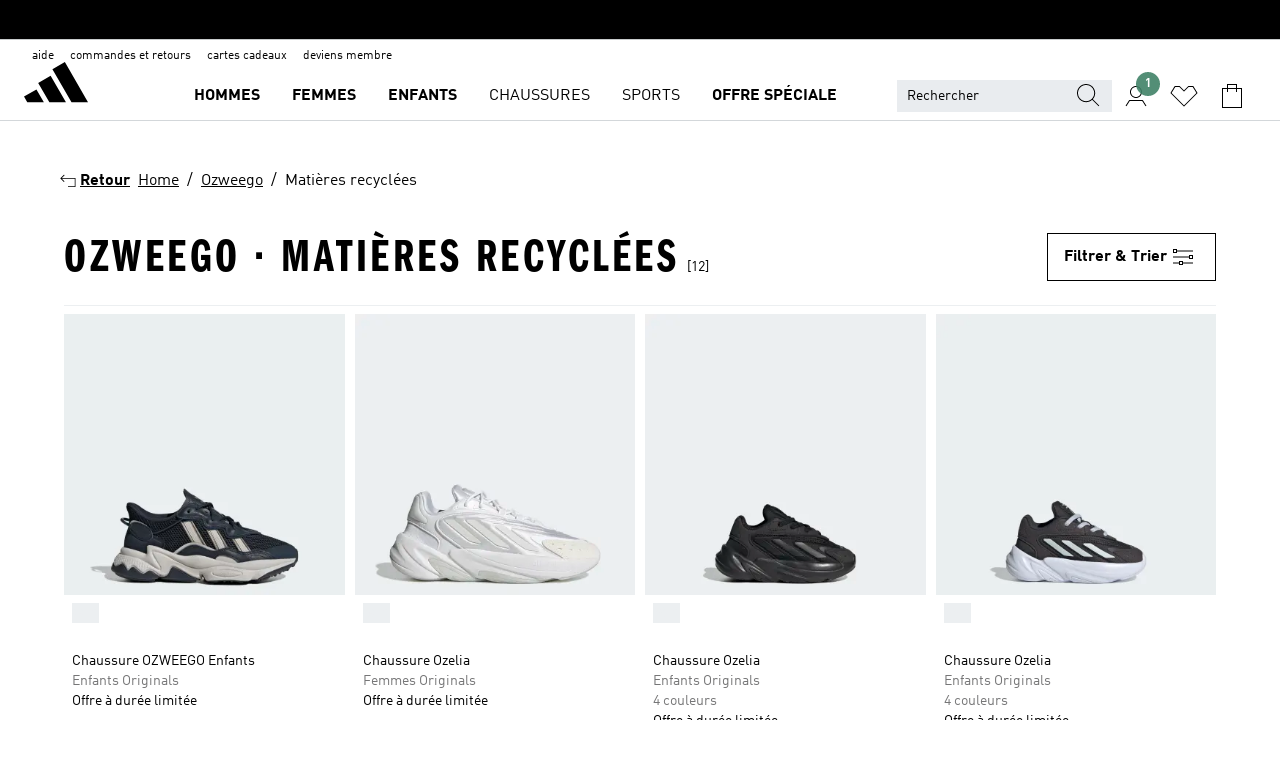

--- FILE ---
content_type: text/html; charset=utf-8
request_url: https://www.adidas.fr/ozweego-matieres_recyclees
body_size: 84464
content:
<!DOCTYPE html><html lang="fr" class="theme-adidas"><head><meta charSet="utf-8"><title>OZWEEGO - Matieres Recyclees | adidas FR</title><meta name="description" content="Trouve tes adidas dans la categorie: OZWEEGO - Matieres Recyclees. Toutes les couleurs et styles adidas sur le site www.adidas.fr."><meta name="viewport" content="width=device-width, initial-scale=1"><link rel="icon" href="/static/glass/plp/plp-app/favicon.ico"><meta name="apple-itunes-app" data-auto-id="native-iOS-banner" content="app-id=1266591536, app-argument=/"><meta name="robots" content="noindex,follow"><meta property="og:title" content="OZWEEGO - Matieres Recyclees | adidas FR"><meta property="og:description" content="Trouve tes adidas dans la categorie: OZWEEGO - Matieres Recyclees. Toutes les couleurs et styles adidas sur le site www.adidas.fr."><meta property="og:site_name" content="adidas FR"><meta property="og:url" content="https://www.adidas.fr/ozweego-matieres_recyclees"><link rel="canonical" href="https://www.adidas.fr/ozweego-matieres_recyclees"><meta name="next-head-count" content="12"><link rel="preconnect" href="//esm.glass.adidas.com"><link rel="preconnect" href="//microfrontends.glass.adidas.com"><link rel="stylesheet" href="https://esm.glass.adidas.com/@adl/collection@6.1.2/css"><link rel="stylesheet" href="https://esm.glass.adidas.com/@adl/stripes-tokens-web-adidas@1.2.58/css/index.css"><link rel="stylesheet" href="https://esm.glass.adidas.com/@adl/grid@7.0.0-beta.13"><link rel="stylesheet" href="https://esm.glass.adidas.com/@adl/typography@1.1.0"><script type="module" id="external-dependencies">
         import React from 'https://esm.glass.adidas.com/v1/react@18.3.1';
         window.React = React;
      
         import ReactDOM from 'https://esm.glass.adidas.com/v1/react-dom@18.3.1';
         window.ReactDOM = ReactDOM;
      </script><script id="performance-load">
  window.addEventListener('load', function (e) { window.BOOMR_onload = (e && e.timeStamp) || new Date().getTime() }, false);

  window.BOOMR = window.BOOMR || {};
  window.BOOMR.snippetExecuted = true;
  if (window.performance && performance.mark) performance.mark('TTP');

  function SSR_PERFORMANCE_MEASUREMENT(e) {
    try {
        e.onload = undefined;
        if (
            e.complete &&
            window.performance &&
            typeof window.performance.getEntriesByName == 'function' &&
            window.performance.getEntriesByName(e.src)
        ) {
            window.ssrLoadedTimeStamp = window.performance.timing.navigationStart + window.performance.getEntriesByName(e.src)[0].responseEnd;
        } else {
            window.ssrLoadedTimeStamp = new Date().getTime();
            if (window.performance && performance.mark) performance.mark('SSR Visually Complete');
        }
    } catch (e) {}
  }

  var injectSsrPerformanceInstrument = document.querySelector('[data-inject_ssr_performance_instrument]');

  if (injectSsrPerformanceInstrument !== null) {
    if (injectSsrPerformanceInstrument.complete) {
      window.SSR_PERFORMANCE_MEASUREMENT(injectSsrPerformanceInstrument);
    } else {
        injectSsrPerformanceInstrument.addEventListener('load', window.SSR_PERFORMANCE_MEASUREMENT(injectSsrPerformanceInstrument));
    }
  } 

  
      (function(i,s,o,g,r,a,m){
      i['InstanaEumObject']=r;
      i[r]=i[r]||function(){(i[r].q=i[r].q||[]).push(arguments)},
      i[r].l=1*new Date();
      a=s.createElement(o),
      m=s.getElementsByTagName(o)[0];
      a.async=1;
      a.src=g;
      m.parentNode.insertBefore(a,m)
      })(window,document,'script','//eum.instana.io/eum.min.js','ineum');
      ineum('reportingUrl', 'https://eum-eu-west-1.instana.io');
      ineum('autoClearResourceTimings', false);
      ineum('ignoreErrorMessages',[
        /.*Failed to execute 'querySelector'.*/i,
        /.*ResizeObserver loop limit exceeded.*/i
      ]);
      ineum('meta', 'userAgent', window.navigator.userAgent);
      ineum('apiKey', 'BDBM8oS7QzGntzAncTouGg');
      ineum('page', 'PLP_ProductListPage');
  </script><link rel="preload" href="/static/glass/plp/plp-app/248a0c227a4a0ba4dabb52c5cdd9d09889e52e85/_next/static/css/e7107e7d9c005681.css" as="style"><link rel="stylesheet" href="/static/glass/plp/plp-app/248a0c227a4a0ba4dabb52c5cdd9d09889e52e85/_next/static/css/e7107e7d9c005681.css" data-n-g=""><link rel="preload" href="/static/glass/plp/plp-app/248a0c227a4a0ba4dabb52c5cdd9d09889e52e85/_next/static/css/edc9412f85320747.css" as="style"><link rel="stylesheet" href="/static/glass/plp/plp-app/248a0c227a4a0ba4dabb52c5cdd9d09889e52e85/_next/static/css/edc9412f85320747.css" data-n-p=""><link rel="preload" href="/static/glass/plp/plp-app/248a0c227a4a0ba4dabb52c5cdd9d09889e52e85/_next/static/css/ac330ae49fd49ef9.css" as="style"><link rel="stylesheet" href="/static/glass/plp/plp-app/248a0c227a4a0ba4dabb52c5cdd9d09889e52e85/_next/static/css/ac330ae49fd49ef9.css"><noscript data-n-css=""></noscript><script defer="" nomodule="" src="/static/glass/plp/plp-app/248a0c227a4a0ba4dabb52c5cdd9d09889e52e85/_next/static/chunks/polyfills-c67a75d1b6f99dc8.js"></script><script defer="" src="/static/glass/plp/plp-app/248a0c227a4a0ba4dabb52c5cdd9d09889e52e85/_next/static/chunks/586.c12c99802a6bc400.js"></script><script src="/static/glass/plp/plp-app/248a0c227a4a0ba4dabb52c5cdd9d09889e52e85/_next/static/chunks/webpack-ccbb98194bf1be9c.js" defer=""></script><script src="/static/glass/plp/plp-app/248a0c227a4a0ba4dabb52c5cdd9d09889e52e85/_next/static/chunks/framework-2930527e9e7b48c3.js" defer=""></script><script src="/static/glass/plp/plp-app/248a0c227a4a0ba4dabb52c5cdd9d09889e52e85/_next/static/chunks/main-1dd0db79b3053154.js" defer=""></script><script src="/static/glass/plp/plp-app/248a0c227a4a0ba4dabb52c5cdd9d09889e52e85/_next/static/chunks/pages/_app-8f044c8f2aa761a9.js" defer=""></script><script src="/static/glass/plp/plp-app/248a0c227a4a0ba4dabb52c5cdd9d09889e52e85/_next/static/chunks/78-11f235090c3deed1.js" defer=""></script><script src="/static/glass/plp/plp-app/248a0c227a4a0ba4dabb52c5cdd9d09889e52e85/_next/static/chunks/74-cd8702e63cf08093.js" defer=""></script><script src="/static/glass/plp/plp-app/248a0c227a4a0ba4dabb52c5cdd9d09889e52e85/_next/static/chunks/743-1268d1d4b202a712.js" defer=""></script><script src="/static/glass/plp/plp-app/248a0c227a4a0ba4dabb52c5cdd9d09889e52e85/_next/static/chunks/10-ea1bbc5af608cef3.js" defer=""></script><script src="/static/glass/plp/plp-app/248a0c227a4a0ba4dabb52c5cdd9d09889e52e85/_next/static/chunks/pages/%5Bpath%5D-4ba1297d02dbeabb.js" defer=""></script><script src="/static/glass/plp/plp-app/248a0c227a4a0ba4dabb52c5cdd9d09889e52e85/_next/static/ndl8Bwo7YXvZfEx_T2GBe/_buildManifest.js" defer=""></script><script src="/static/glass/plp/plp-app/248a0c227a4a0ba4dabb52c5cdd9d09889e52e85/_next/static/ndl8Bwo7YXvZfEx_T2GBe/_ssgManifest.js" defer=""></script><link rel="stylesheet" data-name="side-panel-mf" href="https://microfrontends.glass.adidas.com/side-panel-mf/style.css"><link rel="stylesheet" data-name="header-mf" href="https://microfrontends.glass.adidas.com/header-mf/7454c96938c6e388b125f2cd37159eb2ac06c469/style.css"><link rel="stylesheet" data-name="footer-mf" href="https://microfrontends.glass.adidas.com/footer-mf/7454c96938c6e388b125f2cd37159eb2ac06c469/style.css">
<script>(window.BOOMR_mq=window.BOOMR_mq||[]).push(["addVar",{"rua.upush":"false","rua.cpush":"false","rua.upre":"false","rua.cpre":"false","rua.uprl":"false","rua.cprl":"false","rua.cprf":"false","rua.trans":"SJ-afdcbd5d-b27d-4531-9ca8-1a1ca774632a","rua.cook":"true","rua.ims":"false","rua.ufprl":"false","rua.cfprl":"false","rua.isuxp":"false","rua.texp":"norulematch","rua.ceh":"false","rua.ueh":"false","rua.ieh.st":"0"}]);</script>
                              <script>!function(a){var e="https://s.go-mpulse.net/boomerang/",t="addEventListener";if("False"=="True")a.BOOMR_config=a.BOOMR_config||{},a.BOOMR_config.PageParams=a.BOOMR_config.PageParams||{},a.BOOMR_config.PageParams.pci=!0,e="https://s2.go-mpulse.net/boomerang/";if(window.BOOMR_API_key="VS6YR-U7NVZ-5H8FH-JJDPK-U3R2E",function(){function n(e){a.BOOMR_onload=e&&e.timeStamp||(new Date).getTime()}if(!a.BOOMR||!a.BOOMR.version&&!a.BOOMR.snippetExecuted){a.BOOMR=a.BOOMR||{},a.BOOMR.snippetExecuted=!0;var i,_,o,r=document.createElement("iframe");if(a[t])a[t]("load",n,!1);else if(a.attachEvent)a.attachEvent("onload",n);r.src="javascript:void(0)",r.title="",r.role="presentation",(r.frameElement||r).style.cssText="width:0;height:0;border:0;display:none;",o=document.getElementsByTagName("script")[0],o.parentNode.insertBefore(r,o);try{_=r.contentWindow.document}catch(O){i=document.domain,r.src="javascript:var d=document.open();d.domain='"+i+"';void(0);",_=r.contentWindow.document}_.open()._l=function(){var a=this.createElement("script");if(i)this.domain=i;a.id="boomr-if-as",a.src=e+"VS6YR-U7NVZ-5H8FH-JJDPK-U3R2E",BOOMR_lstart=(new Date).getTime(),this.body.appendChild(a)},_.write("<bo"+'dy onload="document._l();">'),_.close()}}(),"".length>0)if(a&&"performance"in a&&a.performance&&"function"==typeof a.performance.setResourceTimingBufferSize)a.performance.setResourceTimingBufferSize();!function(){if(BOOMR=a.BOOMR||{},BOOMR.plugins=BOOMR.plugins||{},!BOOMR.plugins.AK){var e="false"=="true"?1:0,t="cookiepresent",n="aobwboixzcoao2lzjofq-f-75eedf569-clientnsv4-s.akamaihd.net",i="false"=="true"?2:1,_={"ak.v":"39","ak.cp":"900032","ak.ai":parseInt("238272",10),"ak.ol":"0","ak.cr":9,"ak.ipv":4,"ak.proto":"h2","ak.rid":"9a027c37","ak.r":44387,"ak.a2":e,"ak.m":"dsca","ak.n":"essl","ak.bpcip":"3.131.96.0","ak.cport":49892,"ak.gh":"23.192.164.18","ak.quicv":"","ak.tlsv":"tls1.3","ak.0rtt":"","ak.0rtt.ed":"","ak.csrc":"-","ak.acc":"","ak.t":"1769556875","ak.ak":"hOBiQwZUYzCg5VSAfCLimQ==fxW1JZuUYrd/ESMvbKe2+gXcdVpBNtgpmM4HbfOr/8LJdJeLNuhGqtUHkUTnJOofNLlQ+H3EKxYMsDKb+Okdg20aPNNAE7h+OXxN5p7wwJfGMvPnf1NAay36adqUuBy+dhrllQFBldqJ2aoFlHeeejdB3V1DiG1pbIVH4B68l7fmjg1CqA2rcaYzkXVmmUhG6gQbd4AFa2xGqZdksgmnoQmXOo2oV0UtN8SwM1747Fl/47fL4W2dX8ji73KiMoeEAE1ruAl9k6HfK9UT/1sIdYsLHvkpGSYtPSHF/fkHqzu1ZxiC8z+IrXs+MTVDAH5KOyI0q75VvZ2pq1nmNtHR0Bbj3AP8gPofBmS1wP69sf0BUaP/GINDkAy7z5rHl7lrBdoKaXM2Q1zs8zkCWGlUKu4VybIx7Np5CGAtDsJYRiQ=","ak.pv":"3647","ak.dpoabenc":"","ak.tf":i};if(""!==t)_["ak.ruds"]=t;var o={i:!1,av:function(e){var t="http.initiator";if(e&&(!e[t]||"spa_hard"===e[t]))_["ak.feo"]=void 0!==a.aFeoApplied?1:0,BOOMR.addVar(_)},rv:function(){var a=["ak.bpcip","ak.cport","ak.cr","ak.csrc","ak.gh","ak.ipv","ak.m","ak.n","ak.ol","ak.proto","ak.quicv","ak.tlsv","ak.0rtt","ak.0rtt.ed","ak.r","ak.acc","ak.t","ak.tf"];BOOMR.removeVar(a)}};BOOMR.plugins.AK={akVars:_,akDNSPreFetchDomain:n,init:function(){if(!o.i){var a=BOOMR.subscribe;a("before_beacon",o.av,null,null),a("onbeacon",o.rv,null,null),o.i=!0}return this},is_complete:function(){return!0}}}}()}(window);</script></head><body><div id="__next"><script id="__SOLE_HOST_INFO__">
        window.__SOLE_HOST_INFO__ = {"appId":"@plp/app","originalHost":"www.adidas.fr","pageType":"ProductListingPage","context":{"brand":"adidas","locale":"fr_FR","env":"production"},"initialised":true};
      </script><script id="__ECOM_BAG__">
        window.__ECOM_BAG__ = undefined;
      </script><script id="__ECOM_WISHLIST__">
        window.__ECOM_WISHLIST__ = undefined;
      </script><div id="gl-theme-icons" style="width:0;height:0;position:absolute;overflow:hidden"><svg xmlns="http://www.w3.org/2000/svg" width="24" height="2350"><symbol fill="none" id="adiclub-logo" viewBox="0 0 24 24"><title>adiclub-logo</title><path d="M3.348 10.787a2.087 2.087 0 0 0-1.22-.375 2.096 2.096 0 0 0-1.505.633A2.165 2.165 0 0 0 0 12.575c0 1.192.963 2.177 2.128 2.177.435.003.86-.127 1.22-.375v.278h1.004v-4.201H3.348v.333Zm-1.192 2.98a1.17 1.17 0 0 1-.834-.35 1.21 1.21 0 0 1 0-1.697 1.17 1.17 0 0 1 .834-.351c.314.003.615.13.838.356.222.225.35.53.354.85a1.2 1.2 0 0 1-1.192 1.192Zm5.897-2.98a2.046 2.046 0 0 0-1.207-.375 2.104 2.104 0 0 0-1.562.606 2.204 2.204 0 0 0 0 3.13 2.104 2.104 0 0 0 1.563.605 2.153 2.153 0 0 0 1.206-.375v.277h1.015V9.026H8.053v1.761Zm-1.177 2.98c-.651 0-1.193-.54-1.193-1.192a1.23 1.23 0 0 1 .355-.85c.223-.226.523-.354.838-.357.637 0 1.18.554 1.18 1.206a1.22 1.22 0 0 1-.351.841 1.18 1.18 0 0 1-.83.352Zm2.698-3.313h1.018v4.2h-1.02l.002-4.2Zm1.017-.388H9.57v-1.04h1.017l.003 1.04Zm3.38 3.403.07.045c-.179.395-.417.695-.713.9-.282.202-.62.31-.965.31a1.494 1.494 0 0 1-.726-.168 1.151 1.151 0 0 1-.48-.491 1.644 1.644 0 0 1-.172-.774 3.313 3.313 0 0 1 .183-1.113c.115-.332.287-.64.51-.91a2.5 2.5 0 0 1 .747-.62 1.88 1.88 0 0 1 .9-.226 1.485 1.485 0 0 1 1.175.53l-.644.58h-.026c-.075-.277-.171-.482-.287-.616a.553.553 0 0 0-.426-.199.692.692 0 0 0-.453.186c-.16.143-.292.314-.391.505a3.309 3.309 0 0 0-.382 1.557c0 .347.078.623.235.827a.75.75 0 0 0 .617.305c.225.003.447-.049.648-.15.22-.122.417-.283.579-.477h.002Zm1.316.08a2.354 2.354 0 0 0-.022.442c.008.101.059.15.152.15a.21.21 0 0 0 .095-.026.316.316 0 0 0 .088-.062l.052.036c-.07.178-.177.34-.313.473a.67.67 0 0 1-.478.182c-.197 0-.34-.073-.427-.217-.087-.144-.104-.39-.052-.739l.59-3.824-.165-.583.009-.053L15.946 9l.044.026-.704 4.523Zm4.164 0a2.345 2.345 0 0 0-.022.442c.009.101.06.15.152.15a.211.211 0 0 0 .096-.026.332.332 0 0 0 .087-.062l.052.036a1.37 1.37 0 0 1-.312.473.67.67 0 0 1-.479.182c-.197 0-.34-.073-.426-.217-.087-.144-.104-.39-.052-.739l.048-.312a3.727 3.727 0 0 1-.357.462c-.204.23-.44.428-.7.589a1.454 1.454 0 0 1-.765.233c-.226 0-.4-.074-.52-.22a1.145 1.145 0 0 1-.236-.576 2.519 2.519 0 0 1 .01-.752l.286-1.857-.165-.583.008-.053 1.131-.327.044.027-.417 2.697c-.052.343-.042.589.03.74a.36.36 0 0 0 .335.224.958.958 0 0 0 .461-.141 2.99 2.99 0 0 0 .51-.367c.14-.124.273-.258.395-.4l.279-1.816-.166-.583.01-.053 1.13-.327.044.027-.491 3.13Zm4.427-2.53a1.103 1.103 0 0 0-.339-.46.8.8 0 0 0-.504-.168 1.521 1.521 0 0 0-.709.195c-.262.14-.5.323-.705.54-.103.106-.2.22-.288.34l.378-2.437L21.67 9l-1.134.327-.009.053.165.583-.729 4.734.035.027.808-.3c.059.043.12.082.184.118.214.121.481.181.8.181.303.002.6-.079.861-.234.277-.165.517-.386.705-.65.21-.292.37-.618.474-.964.115-.38.172-.776.17-1.174a1.757 1.757 0 0 0-.122-.68v-.002Zm-.913 1.928c-.064.26-.159.511-.283.747a1.86 1.86 0 0 1-.4.527.677.677 0 0 1-.488.195.67.67 0 0 1-.478-.218 1.58 1.58 0 0 1-.324-.546l.283-1.823a3.46 3.46 0 0 1 .563-.484c.27-.182.5-.274.692-.274a.428.428 0 0 1 .409.248c.086.165.13.422.13.77 0 .29-.034.577-.104.858" fill="currentColor"></path></symbol><symbol id="alert-error" viewBox="0 0 19 19"><title>alert-error</title><g fill="none" stroke="currentColor" stroke-miterlimit="10"><circle cx="9.5" cy="9.5" r="6"></circle><path d="m11.5 7.5-2 2 2 2m-4-4 2 2-2 2" stroke-linecap="square"></path></g></symbol><symbol id="alert-info" viewBox="0 0 19 19"><title>alert-info</title><circle cx="9.5" cy="9.5" r="6" fill="none" stroke="currentColor" stroke-linecap="square" stroke-miterlimit="10"></circle><circle fill="currentColor" cx="9.5" cy="6.5" r="0.65"></circle><path d="M9.5 8.5v4" fill="none" stroke="currentColor" stroke-linecap="square" stroke-miterlimit="10"></path></symbol><symbol id="alert-success" viewBox="0 0 19 19"><title>alert-success</title><g fill="none" stroke="currentColor" stroke-linecap="square" stroke-miterlimit="10"><path d="m6.5 9.93 1.71 1.71 4.29-4.28"></path><circle cx="9.5" cy="9.5" r="6"></circle></g></symbol><symbol id="alert-warning" viewBox="0 0 19 19"><title>alert-warning</title><path fill="none" stroke="currentColor" stroke-miterlimit="10" d="m9.5 3.5-7 12h14l-7-12z"></path><circle fill="currentColor" cx="9.5" cy="13.53" r="0.65"></circle><path stroke-linecap="square" fill="none" stroke="currentColor" stroke-miterlimit="10" d="M9.5 11.53v-4"></path></symbol><symbol id="broken-image" viewBox="0 0 17 19"><title>broken-image</title><g fill="none" stroke="currentColor" stroke-miterlimit="10"><circle cx="12.5" cy="8.5" r="2"></circle><path d="m.5 14.5 4-7 3.75 7"></path><path stroke-linecap="square" d="M.5 4.5h16v10H.5zm15-2-14 14"></path><path d="m7.5 14.4 2-2.9 2 3"></path></g></symbol><symbol id="checkmark" viewBox="0 0 19 19"><title>checkmark</title><path fill="none" stroke="currentColor" stroke-linecap="square" stroke-miterlimit="10" d="m2.5 10.5 4 4 10-10"></path></symbol><symbol id="contact-email" viewBox="0 0 15 19"><title>contact-email</title><g fill="none" stroke="currentColor" stroke-miterlimit="10"><path stroke-linecap="square" d="M.5 5.5h14v8H.5z"></path><path d="m10.5 9.5 4 4m-14-8 7 6 7-6m-10 4-4 4"></path></g></symbol><symbol id="contact-phone" viewBox="0 0 9 19"><title>contact-phone</title><g fill="none" stroke="currentColor" stroke-miterlimit="10"><path d="M.5 2.5h8v14h-8zm0 11h8m-8-9h8"></path><circle cx="4.5" cy="14.5" r="1"></circle></g></symbol><symbol id="customization" viewBox="0 0 19 19"><title>customization</title><path d="M12.504.717 2.424 12.219l1.785 1.566L14.291 2.281ZM1.65 13.109l-.462 2.329 2.244-.76Z" fill="currentColor"></path><path d="m8.598 10.592-4.56 5.214a8.313 8.313 0 0 0 5.046 2.16z" fill="#3175de"></path><path d="m17.943 9.132-7.339.487 5.712 5.011a8.313 8.313 0 0 0 1.627-5.463z" fill="#f9b900"></path><path d="m9.785 10.486.499 7.469a8.313 8.313 0 0 0 5.26-2.375z" fill="#00ac37"></path><path d="M17.813 7.956a8.313 8.313 0 0 0-2.791-4.655l-4.536 5.13z" fill="#ea2c35"></path></symbol><symbol id="forbidden" viewBox="0 0 13 19"><title>forbidden</title><g fill="none" stroke="currentColor" stroke-miterlimit="10"><circle cx="6.5" cy="9.5" r="6"></circle><path stroke-linecap="square" d="m2.5 5.5 8 8"></path></g></symbol><symbol id="locked" viewBox="0 0 19 19"><title>locked</title><g fill="none" stroke="currentColor" stroke-miterlimit="10"><path d="M13.5 7.5v-1a4 4 0 0 0-8 0v1m-2 0h12v8h-12z"></path><circle cx="9.5" cy="10.68" r="1.18"></circle><path stroke-linecap="square" d="M9.5 13.5v-1.64"></path></g></symbol><symbol id="logo" viewBox="0 0 24 24"><title>logo</title><path d="M15.72 13.61h4.67l-6-10.47-3.5 2 4.87 8.45zm-5.17 1v-1h3.68l-3.92-6.79-3.51 2 2.75 4.78v1zm-7.83-2.19.67 1.19h4.67l-1.85-3.2-3.49 2zm11.51 1.19v1.69a2 2 0 0 0-1.23-.37 2.08 2.08 0 0 0 0 4.16 2.12 2.12 0 0 0 1.19-.37V19h1v-5.39zm-6.17 0v1.69a2 2 0 0 0-1.19-.37 2.08 2.08 0 0 0 0 4.16 2.1 2.1 0 0 0 1.19-.37V19h1v-5.39zm12.22 4.08c0 .81.72 1.39 1.88 1.39.94 0 1.72-.41 1.72-1.32 0-.63-.35-1-1.17-1.15l-.64-.13c-.41-.08-.69-.16-.69-.4s.27-.39.62-.39.71.25.72.55h1c-.05-.78-.68-1.31-1.7-1.31s-1.67.57-1.67 1.32c0 .92.74 1.06 1.38 1.18l.53.1c.38.07.54.18.54.4s-.19.39-.64.39c-.65 0-.86-.34-.87-.63zM18.91 19h1v-4h-1v.32a2 2 0 0 0-1.19-.37 2.08 2.08 0 0 0 0 4.16 2.12 2.12 0 0 0 1.19-.37V19zM3.39 19h1v-4h-1v.32a2 2 0 0 0-1.19-.37 2.08 2.08 0 1 0 0 4.16 2.12 2.12 0 0 0 1.19-.37V19zm7.16 0v-4h-1v4zm-9.46-2a1.15 1.15 0 1 1 1.15 1.15A1.15 1.15 0 0 1 1.09 17zm4.68 0a1.15 1.15 0 1 1 1.15 1.15A1.14 1.14 0 0 1 5.77 17zm10.84 0a1.15 1.15 0 1 1 1.15 1.15A1.15 1.15 0 0 1 16.61 17zm-4.67 0a1.15 1.15 0 1 1 1.15 1.15A1.14 1.14 0 0 1 11.94 17z" fill="currentColor"></path></symbol><symbol id="personalisation-flag" viewBox="0 0 15 19"><title>personalisation-flag</title><g fill="none" stroke="currentColor" stroke-miterlimit="10"><path d="M14.5 13.5H.5v-10h14z"></path><path stroke-linecap="square" d="M7.5 5.5v6m3-3h-6m-4-6v15"></path></g></symbol><symbol id="personalization" viewBox="0 0 19 19"><title>personalization</title><path d="m1.188 15.438.475-2.375 1.78 1.544zM12.23.95 2.376 12.231l1.782 1.544 9.856-11.162z" fill="currentColor"></path><path d="M12.943 6.176 9.5 15.437h1.9l.594-1.662h3.324l.594 1.662h1.9l-3.442-9.26h-1.426zm.713 2.73 1.187 3.324h-2.375l1.188-3.324zm-12.47 7.72v1.187h16.626v-1.188H1.187z" fill="#0286cd"></path></symbol><symbol id="rating-active" viewBox="0 0 19 19"><title>rating-active</title><path d="m9.5 14.26 5.86 4.26-2.23-6.91L19 7.35h-7.25L9.5.48 7.25 7.35H0l5.87 4.26-2.24 6.91z" fill="currentColor"></path></symbol><symbol id="rating-inactive" viewBox="0 0 19 19"><title>rating-inactive</title><path d="M15.01 8.644h-4.204L9.5 4.651 8.195 8.644H3.99l3.407 2.475-1.304 4.007L9.5 12.652l3.397 2.474-1.294-4.008zM19 7.348l-5.874 4.266 2.23 6.906L9.5 14.254 3.626 18.52l2.248-6.906L0 7.348h7.255L9.5.48l2.246 6.868z" fill="currentColor"></path></symbol><symbol id="size-guide" viewBox="0 0 19 19"><title>size-guide</title><g fill="none" stroke="currentColor" stroke-miterlimit="10"><path d="M.5 6.5h18v6H.5z"></path><path stroke-linecap="square" d="M3.5 12.5v-3m3 3v-2m3 2v-3m6 3v-3m-3 3v-2"></path></g></symbol><symbol id="tooltip" viewBox="0 0 14 24"><title>tooltip</title><path fill="currentColor" d="M.49 7.22A6.14 6.14 0 0 1 7 1.76a5.88 5.88 0 0 1 6.25 6c0 3.62-2.6 5.61-5.58 6.07V17H5.1v-5.13c3 0 5.67-.91 5.67-4.06A3.58 3.58 0 0 0 6.94 4.1 3.68 3.68 0 0 0 3 7.22zM5.1 22v-2.68h2.54V22z"></path></symbol><symbol id="usp-checkmark" viewBox="0 0 17 19"><title>usp-checkmark</title><path fill="none" stroke="currentColor" stroke-linecap="square" stroke-miterlimit="10" d="m1.5 10.5 4 4 10-10"></path></symbol><symbol id="usp-delivery-cash" viewBox="0 0 24 24"><title>usp-delivery-cash</title><g fill="none" fill-rule="evenodd"><path d="m15.235 4.5-1.312 3h-3.846l-1.312-3h6.47Z" stroke="currentColor"></path><path d="M12.002 18.5c2.279 0 4.575-.565 5.861-1.76.364-.34.57-.763.623-1.269.059-.567-.067-1.227-.356-1.98-.617-1.609-1.967-3.602-4.034-5.991h-4.2c-2.06 2.395-3.407 4.392-4.024 6-.29.754-.416 1.413-.359 1.98.051.503.255.924.615 1.26 1.281 1.19 3.586 1.76 5.874 1.76Z" stroke="currentColor"></path><path d="M12 15.57v-.68a2 2 0 0 1-1-.299l.16-.46c.295.199.644.303 1 .299a.71.71 0 0 0 .795-.613.548.548 0 0 0 .005-.057c0-.37-.26-.6-.76-.81-.7-.27-1.12-.58-1.12-1.17a1.12 1.12 0 0 1 1-1.1V10h.42v.66c.312.002.617.081.89.23l-.17.45a1.688 1.688 0 0 0-.86-.23c-.52 0-.72.31-.72.59 0 .28.25.53.84.77s1 .64 1 1.24a1.18 1.18 0 0 1-1.07 1.16v.7H12Z" fill="currentColor"></path><path d="M12 15.57v-.68a2 2 0 0 1-1-.299l.16-.46c.295.199.644.303 1 .299a.71.71 0 0 0 .795-.613.548.548 0 0 0 .005-.057c0-.37-.26-.6-.76-.81-.7-.27-1.12-.58-1.12-1.17a1.12 1.12 0 0 1 1-1.1V10h.42v.66c.312.002.617.081.89.23l-.17.45a1.688 1.688 0 0 0-.86-.23c-.52 0-.72.31-.72.59 0 .28.25.53.84.77s1 .64 1 1.24a1.18 1.18 0 0 1-1.07 1.16v.7H12Z" stroke="currentColor" stroke-width="0.37"></path></g></symbol><symbol fill="none" id="usp-delivery-delay" viewBox="0 0 24 24"><title>usp-delivery-delay</title><path fill-rule="evenodd" clip-rule="evenodd" d="M13.143 12.937a1.241 1.241 0 0 1-1.077.797c-.631 0-1.143-.51-1.143-1.14v-.045c.014-.487.326-.916.787-1.077V8.07h.753v3.382c.326.141.58.41.701.743h1.797v.743h-1.818Z" fill="currentColor"></path><path d="M12 19a7 7 0 1 0 0-14 7 7 0 0 0 0 14Z" stroke="currentColor"></path></symbol><symbol id="usp-delivery-evening" viewBox="0 0 24 24"><title>usp-delivery-evening</title><path d="M11.544 8.404a5.3 5.3 0 0 0-2.31 7.05 5.15 5.15 0 0 0 6.94 2.4 4.832 4.832 0 0 0 1.84-1.511 4.64 4.64 0 0 1-5.7-2.49 4.905 4.905 0 0 1-.52-2 5.15 5.15 0 0 1 2-4 6.194 6.194 0 0 0-2.25.55Zm7.47 4.7-3-3m3 0-3 3m-7.66-4.75-3-3m3 0-3 3" fill="none" fill-rule="evenodd" stroke="currentColor" stroke-width="1.001"></path></symbol><symbol fill="none" id="usp-delivery-same-day" viewBox="0 0 24 24"><title>usp-delivery-same-day</title><path d="M5 14.469h2m-3-2h3m0-2H3" stroke="currentColor" stroke-linecap="square"></path><path d="M8.568 17c.374.365.788.688 1.236.962 3.302 2.025 7.626.996 9.656-2.296a6.987 6.987 0 0 0-2.305-9.628A7.03 7.03 0 0 0 7.72 8" stroke="currentColor"></path><path fill-rule="evenodd" clip-rule="evenodd" d="M14.72 12.868a1.24 1.24 0 0 1-1.077.797 1.14 1.14 0 0 1-1.143-1.14v-.045c.014-.488.326-.917.787-1.077V8h.753v3.382c.326.14.58.409.701.743h1.797v.743H14.72Z" fill="currentColor"></path></symbol><symbol id="usp-delivery-store" viewBox="0 0 24 24"><title>usp-delivery-store</title><g stroke="currentColor" fill="none" fill-rule="evenodd"><path stroke-width="1.042" d="M5.576 6.419h12.498l.792 4.042v1.558H4.773v-1.56zm.626 11.984v-6.384m11.302 6.012V12.02"></path><path stroke-width="1.001" stroke-linecap="square" d="M3.896 18.46h16.333"></path><path stroke-width="1.042" d="M10.402 12.02v6.337M3 18.46h17.733"></path><path stroke-width="0.754" d="m16.029 15.911-.868.98m.868-2.585-2.417 2.706"></path></g></symbol><symbol id="usp-delivery" viewBox="0 0 19 19"><title>usp-delivery</title><g fill="none" stroke="currentColor" stroke-miterlimit="10"><path d="M13.42 13.5H9.5"></path><path stroke-linecap="square" d="M4.5 5.5h10l4 3v5h-2m-10 0h-2m0-6h-4"></path><circle cx="8" cy="13" r="1.5"></circle><circle cx="15" cy="13" r="1.5"></circle><path stroke-linecap="square" d="M1.5 9.5h3m-2 2h2"></path></g></symbol><symbol id="usp-exchange" viewBox="0 0 24 24"><title>usp-exchange</title><g stroke="currentColor" stroke-width="1.145" fill="none" fill-rule="evenodd"><path d="m12.982 12.184 2.671 3.07-2.671 3.08m-8.41-3.079h10.76M9.623 5.374l-2.66 3.08 2.66 3.07"></path><path stroke-linecap="round" d="M7.273 8.454h12.01v6.8m-1.481.001h1.48M4.572 7.444v7.811m1.48 0h-1.48"></path></g></symbol><symbol id="usp-free-returns" viewBox="0 0 19 19"><title>usp-free-returns</title><g fill="none" stroke="currentColor" stroke-miterlimit="10"><path stroke-linecap="square" d="M16.5 11.5h-2m3-2h-3m0-4H.5v8h14"></path><path d="M.5 7.5h11m-8 0 4 6m-2-6 4 6m-2-6 4 6"></path><path stroke-linecap="square" d="M14.5 7.5h4"></path></g></symbol><symbol id="usp-gift-card" viewBox="0 0 24 24"><title>usp-gift-card</title><path d="M4.5 17.5h15v-10h-15zm1-8h13m-7 3h5m-5 2h4" fill="none" fill-rule="evenodd" stroke-linecap="square" stroke="currentColor"></path></symbol><symbol id="usp-klarna" viewBox="0 0 24 24"><title>usp-klarna</title><g fill="none" fill-rule="evenodd"><path d="M9.327 1.182H6.718a6.67 6.67 0 0 1-2.69 5.39l-1.037.774L7 12.8h3.282L6.6 7.773a9.243 9.243 0 0 0 2.727-6.591M0 12.79h2.673V1.183H0zm12.136-2.854a1.5 1.5 0 1 0 .01 0h-.01Z" fill="currentColor" transform="translate(6 5)"></path><path d="M11.227 2.28a.587.587 0 0 0 .591-.59.588.588 0 0 0-.59-.59.588.588 0 0 0-.592.59c0 .328.263.59.591.59Zm0-1.071c.263 0 .482.218.482.481a.486.486 0 0 1-.482.482.486.486 0 0 1-.481-.482c0-.263.219-.481.481-.481Zm-.087.547h.11l.109.24h.11l-.11-.24c.065-.022.11-.088.11-.175 0-.11-.089-.197-.22-.197h-.219v.612h.11v-.24Zm0-.285h.11c.065 0 .109.044.109.088 0 .065-.022.087-.11.087h-.11v-.175Z" fill="#000" transform="translate(6 5)"></path></g></symbol><symbol id="usp-sale" viewBox="0 0 24 24"><title>usp-sale</title><g fill="none" fill-rule="evenodd"><path d="m14.657 5.65 2.14 1.987L18.5 6.482V18.5h-13V6.482l1.702 1.155L9.343 5.65 12 7.623l2.657-1.974Z" stroke="currentColor"></path><path d="M6.13 3.54a1.761 1.761 0 1 0 0 3.522 1.761 1.761 0 0 0 0-3.523Zm0 1a.76.76 0 1 1 0 1.52.76.76 0 0 1 0-1.52ZM1.76 0a1.76 1.76 0 1 0 0 3.52 1.76 1.76 0 0 0 0-3.52Zm0 1.001a.76.76 0 1 1 0 1.519.76.76 0 0 1 0-1.519ZM6.37.084l.76.652-5.36 6.25-.76-.652z" transform="translate(8 9)" fill="currentColor" fill-rule="nonzero"></path></g></symbol><symbol id="arrow-back" viewBox="0 0 16 24"><title>arrow-back</title><g fill="none" stroke="currentColor" stroke-miterlimit="10" stroke-width="2"><path d="M15 18v-6H2"></path><path d="m6.5 7-5 5 5 5"></path></g></symbol><symbol id="arrow-down" viewBox="0 0 16 24"><title>arrow-down</title><path fill="none" stroke="currentColor" stroke-miterlimit="10" stroke-width="2" d="M1.5 9 8 15.5 14.5 9"></path></symbol><symbol id="arrow-left-long" viewBox="0 0 24 24"><title>arrow-left-long</title><path fill="none" stroke="currentColor" stroke-miterlimit="10" stroke-width="2" d="m6.4 17-5-5 5-5M2 12h22"></path></symbol><symbol id="arrow-left" viewBox="0 0 10 24"><title>arrow-left</title><path fill="none" stroke="currentColor" stroke-miterlimit="10" stroke-width="2" d="M8 5.5 1.5 12 8 18.5"></path></symbol><symbol id="arrow-right-long" viewBox="0 0 24 24"><title>arrow-right-long</title><path d="m17.59 7 5 5-5 5M0 12h22" fill="none" stroke="currentColor" stroke-miterlimit="10" stroke-width="2"></path></symbol><symbol id="arrow-right" viewBox="0 0 10 24"><title>arrow-right</title><path fill="none" stroke="currentColor" stroke-miterlimit="10" stroke-width="2" d="M2 5.5 8.5 12 2 18.5"></path></symbol><symbol id="arrow-up" viewBox="0 0 16 24"><title>arrow-up</title><path fill="none" stroke="currentColor" stroke-miterlimit="10" stroke-width="2" d="M1.5 14.5 8 8l6.5 6.5"></path></symbol><symbol id="bag-active" viewBox="0 0 16 24"><title>bag-active</title><g stroke="currentColor" stroke-miterlimit="10" stroke-width="2"><path fill="currentColor" d="M1 7h14v14H1z"></path><path fill="none" d="M11 10V3H5v7"></path></g></symbol><symbol id="bag-inactive" viewBox="0 0 16 24"><title>bag-inactive</title><g fill="none" stroke="currentColor" stroke-miterlimit="10" stroke-width="2"><path d="M1 7h14v14H1z"></path><path d="M11 10V3H5v7"></path></g></symbol><symbol id="calendar-active" viewBox="0 0 20 24"><title>calendar-active</title><g stroke="currentColor" stroke-miterlimit="10"><path fill="currentColor" stroke-width="2.011" d="M1 10h18v11H1z"></path><path fill="none" stroke-width="2" d="M1 4h18v6H1zm14-3v6M5 7V1"></path></g></symbol><symbol id="calendar-inactive" viewBox="0 0 20 24"><title>calendar-inactive</title><g fill="none" stroke="currentColor" stroke-miterlimit="10"><path stroke-width="2.011" d="M1 10h18v11H1z"></path><path stroke-width="2" d="M1 4h18v6H1zm14-3v6M5 7V1"></path></g></symbol><symbol id="chat" viewBox="0 0 22 24"><title>chat</title><path d="M21 19V3H1v16h5v3l4-3h11zM4 7h14M4 11h14M4 15h14" fill="none" stroke="currentColor" stroke-miterlimit="10" stroke-width="2"></path></symbol><symbol id="checkbox-checkmark" viewBox="0 0 16 24"><title>checkbox-checkmark</title><path fill="none" stroke="currentColor" stroke-miterlimit="10" stroke-width="2" d="m1 13 4 4L15 7"></path></symbol><symbol id="checkmark-full" viewBox="0 0 24 24"><title>checkmark-full</title><g fill="none" fill-rule="evenodd"><circle fill="currentColor" cx="12" cy="12" r="12"></circle><path fill="#fff" d="m9 15.586 9.293-9.293 1.414 1.414L9 18.414l-4.707-4.707 1.414-1.414z"></path></g></symbol><symbol id="clipboard" viewBox="0 0 24 24"><title>clipboard</title><g fill="none" fill-rule="evenodd"><path d="M0 24h24V0H0z"></path><path d="M18 2v3.994h3.994v16h-16V18H2V2h16Zm1.984 6.004H8.004v11.98h11.98V8.004ZM16 4H4v12h1.994V5.995L16 5.994V4Z" fill="currentColor" fill-rule="nonzero"></path></g></symbol><symbol id="close" viewBox="0 0 18 24"><title>close</title><path d="m17 4-8 8 8 8M1 4l8 8-8 8" fill="none" stroke="currentColor" stroke-miterlimit="10" stroke-width="2"></path></symbol><symbol id="cross-small" viewBox="0 0 14 24"><title>cross-small</title><path d="m13 6-6 6 6 6M1 6l6 6-6 6" fill="none" stroke="currentColor" stroke-miterlimit="10" stroke-width="2"></path></symbol><symbol id="download" viewBox="0 0 24 24"><title>download</title><g fill="currentColor" fill-rule="evenodd"><path d="M3 21v-8h2v6h14v-6h2v8H3z"></path><path d="m12 16-5.707-5.707 1.414-1.414L11 12.17V2.586h2v9.585l3.293-3.292 1.414 1.414L12 16z"></path></g></symbol><symbol id="dropdown" viewBox="0 0 16 24"><title>dropdown</title><path fill="none" stroke="currentColor" stroke-miterlimit="10" stroke-width="2" d="M1.5 9 8 15.5 14.5 9"></path></symbol><symbol id="edit" viewBox="0 0 22 24"><title>edit</title><path d="M7 20 20 7l-4.02-4L3 16l-1 5 5-1zm-3-4 3 3m7-13 3 3" fill="none" stroke="currentColor" stroke-miterlimit="10" stroke-width="2"></path></symbol><symbol fill="none" id="external-link" viewBox="0 0 24 24"><title>external-link</title><path fill-rule="evenodd" clip-rule="evenodd" d="M19.586 3H15V1h8v8h-2V4.414l-7.293 7.293-1.414-1.414L19.586 3Z" fill="currentColor"></path><path fill-rule="evenodd" clip-rule="evenodd" d="M1 3h12v2H3v16h16V11h2v12H1V3Z" fill="currentColor"></path></symbol><symbol fill="none" id="filter" viewBox="0 0 27 30"><path fill-rule="evenodd" stroke="currentColor" clip-rule="evenodd" d="M6 12V8H10V9.5L26 9.5V10.5L10 10.5V12H6ZM7 9H9V11H7V9Z" fill="currentColor"></path><path fill-rule="evenodd" stroke="currentColor" clip-rule="evenodd" d="M26 22.5L16 22.5V24H12V22.5L6 22.5V21.5L12 21.5V20H16V21.5L26 21.5V22.5ZM15 21H13V23H15V21Z" fill="currentColor"></path><path fill-rule="evenodd" stroke="currentColor" clip-rule="evenodd" d="M22 16.5L6 16.5V15.5L22 15.5V14H26V18H22V16.5ZM23 15H25V17H23V15Z" fill="currentColor"></path></symbol><symbol fill="none" id="fullscreen" viewBox="0 0 24 24"><title>fullscreen</title><path fill-rule="evenodd" clip-rule="evenodd" d="M21 2h-7v2h4.586l-5.293 5.293 1.414 1.414L20 5.414V10h2V2h-1ZM4 14v4.586l5.293-5.293 1.414 1.414L5.414 20H10v2H2v-8h2Z" fill="currentColor"></path></symbol><symbol id="hamburger" viewBox="0 0 24 24"><title>hamburger</title><path d="M0 6h24M0 12h24M0 18h24" fill="none" stroke="currentColor" stroke-miterlimit="10" stroke-width="2"></path></symbol><symbol fill="none" id="hd-filled" viewBox="0 0 24 24"><title>hd-filled</title><path fill-rule="evenodd" clip-rule="evenodd" d="M24 2H0v20h24V2ZM9.06 12.815V17h1.851V7H9.06v4.087H5.85V7H4v10h1.85v-4.185h3.21Zm10.927.323a44.552 44.552 0 0 0 0-2.262 9.502 9.502 0 0 0-.067-.94 3.367 3.367 0 0 0-.186-.787 2.87 2.87 0 0 0-.333-.688c-.338-.506-.737-.876-1.199-1.11C17.741 7.117 17.186 7 16.538 7h-3.422v10h3.422c.648 0 1.203-.117 1.664-.351.462-.234.861-.604 1.199-1.11.142-.215.253-.44.333-.674a3.61 3.61 0 0 0 .186-.786c.036-.29.058-.604.067-.941Zm-1.851-2.15c.009.282.013.619.013 1.012s-.004.735-.013 1.025c-.01.281-.027.525-.053.73a2.313 2.313 0 0 1-.12.506c-.045.14-.111.267-.2.38-.31.411-.772.617-1.385.617h-1.411V8.742h1.411c.613 0 1.074.206 1.385.618.089.112.155.238.2.379.053.14.093.313.12.52.026.196.044.44.053.73Z" fill="currentColor"></path></symbol><symbol fill="none" id="hd-outline" viewBox="0 0 24 24"><title>hd-outline</title><path fill-rule="evenodd" clip-rule="evenodd" d="M2 4h20v16H2V4ZM0 22V2h24v20H0Zm9.06-9.185V17h1.851V7H9.06v4.087H5.85V7H4v10h1.85v-4.185h3.21Zm10.927.323a44.552 44.552 0 0 0 0-2.262 9.502 9.502 0 0 0-.067-.94 3.367 3.367 0 0 0-.186-.787 2.87 2.87 0 0 0-.333-.688c-.338-.506-.737-.876-1.199-1.11C17.741 7.117 17.186 7 16.538 7h-3.422v10h3.422c.648 0 1.203-.117 1.664-.351.462-.234.861-.604 1.199-1.11.142-.215.253-.44.333-.674a3.61 3.61 0 0 0 .186-.786c.036-.29.058-.604.067-.941Zm-1.851-2.15c.009.282.013.619.013 1.012s-.004.735-.013 1.025c-.01.281-.027.525-.053.73a2.313 2.313 0 0 1-.12.506c-.045.14-.111.267-.2.38-.31.411-.772.617-1.385.617h-1.411V8.742h1.411c.613 0 1.074.206 1.385.618.089.112.155.238.2.379.053.14.093.313.12.52.026.196.044.44.053.73Z" fill="currentColor"></path></symbol><symbol id="hide-active" viewBox="0 0 24 24"><title>hide-active</title><g fill="none" stroke="currentColor" stroke-miterlimit="10" stroke-width="2"><circle cx="12" cy="10.95" r="3.81"></circle><path d="M12 17.35A12.31 12.31 0 0 1 2 11.9a12.31 12.31 0 0 1 10-5.45 12.31 12.31 0 0 1 10 5.45 12.31 12.31 0 0 1-10 5.45zM22 2 2 22"></path></g></symbol><symbol id="hide-inactive" viewBox="0 0 24 24"><title>hide-inactive</title><g fill="none" stroke="currentColor" stroke-miterlimit="10" stroke-width="2"><circle cx="12" cy="10.95" r="3.81"></circle><path d="M12 17.35A12.31 12.31 0 0 1 2 11.9a12.31 12.31 0 0 1 10-5.45 12.31 12.31 0 0 1 10 5.45 12.31 12.31 0 0 1-10 5.45z"></path></g></symbol><symbol id="locate-target" viewBox="0 0 22 24"><title>locate-target</title><g fill="none" stroke="currentColor" stroke-miterlimit="10" stroke-width="2"><circle cx="11" cy="12" r="8"></circle><path d="M11 1v6m0 10v6m11-11h-6M6 12H0"></path></g></symbol><symbol id="lock" viewBox="0 0 24 24"><title>lock</title><g stroke="currentColor" stroke-width="2" fill="none" fill-rule="evenodd"><path d="M3 21h18V9H3z"></path><path d="M13.773 13.773a1.774 1.774 0 1 1-3.547-.001 1.774 1.774 0 0 1 3.547 0Z"></path><path d="M12 18v-2.454" stroke-linecap="square"></path><path d="M18 8.9V8A6 6 0 1 0 6 8v1"></path></g></symbol><symbol id="minus" viewBox="0 0 20 2"><title>minus</title><g fill="none" fill-rule="evenodd"><path d="M0 24h24V0H0z" transform="translate(-2 -11)"></path><path d="M20 1H0" stroke="currentColor" stroke-width="2"></path></g></symbol><symbol id="notification-active" viewBox="0 0 24 24"><title>notification-active</title><g stroke="currentColor" stroke-miterlimit="10" stroke-width="2"><path d="M15 18a3 3 0 0 1-6 0m-7 0h20" fill="none"></path><path fill="currentColor" d="M19 10a7 7 0 0 0-14 0v8h14z"></path><path d="M5.21 2a10.46 10.46 0 0 0-3.52 6m20.62 0a10.46 10.46 0 0 0-3.52-6" fill="none"></path></g></symbol><symbol id="notification-inactive" viewBox="0 0 24 24"><title>notification-inactive</title><path d="M15 18a3 3 0 0 1-6 0m-7 0h20m-3-8a7 7 0 0 0-14 0v8h14zM5.21 2a10.46 10.46 0 0 0-3.52 6m20.62 0a10.46 10.46 0 0 0-3.52-6" fill="none" stroke="currentColor" stroke-miterlimit="10" stroke-width="2"></path></symbol><symbol fill="none" id="pause-outline" viewBox="0 0 24 24"><title>pause-outline</title><path d="M9 4H7v16h2V4Zm8 0h-2v16h2V4Z" fill="currentColor"></path></symbol><symbol id="pin-small" viewBox="0 0 9 19"><title>pin-small</title><g fill="none" stroke="currentColor" stroke-miterlimit="10"><circle cx="4.5" cy="7.5" r="4" stroke-linecap="square"></circle><path d="M1.17 9.71 4.5 15.5l3.33-5.79"></path></g></symbol><symbol id="pin" viewBox="0 0 14 24"><title>pin</title><g fill="none" stroke="currentColor" stroke-miterlimit="10" stroke-width="2"><circle cx="7" cy="9" r="6" stroke-linecap="square"></circle><path d="M2 12.32 7 21l5-8.68"></path></g></symbol><symbol fill="none" id="play-filled" viewBox="0 0 24 24"><title>play-filled</title><path d="M18.5 11.66 5 20.32V3l13.5 8.66Z" fill="currentColor"></path></symbol><symbol fill="none" id="play-outline" viewBox="0 0 24 24"><title>play-outline</title><path fill-rule="evenodd" clip-rule="evenodd" d="M18.5 11.66 5 3v17.32l13.5-8.66Zm-3.704 0L7 6.66v10l7.796-5Z" fill="currentColor"></path></symbol><symbol id="plus" viewBox="0 0 20 24"><title>plus</title><path d="M10 2v20m10-10H0" fill="none" stroke="currentColor" stroke-miterlimit="10" stroke-width="2"></path></symbol><symbol id="profile" viewBox="0 0 20 24"><title>profile</title><g fill="none" stroke="currentColor" stroke-miterlimit="10" stroke-width="2"><path d="M19 20.5 15.63 16H4.38L1 20.5"></path><circle cx="10" cy="8.5" r="4.5"></circle></g></symbol><symbol id="reload" viewBox="0 0 24 24"><title>reload</title><g fill="none" fill-rule="evenodd" stroke="currentColor" stroke-width="2"><path d="M7.827 6.343A8 8 0 1 1 5.484 12v-1" stroke-linecap="square"></path><path d="M2.007 13.427 5.484 9.95l3.478 3.477"></path></g></symbol><symbol fill="none" id="sd-filled" viewBox="0 0 24 24"><title>sd-filled</title><path fill-rule="evenodd" clip-rule="evenodd" d="M24 2H0v20h24V2ZM10.882 15.287c.182-.368.273-.792.273-1.27 0-.442-.06-.838-.178-1.188a2.064 2.064 0 0 0-.573-.884 2.238 2.238 0 0 0-.751-.498 4.73 4.73 0 0 0-1.106-.276l-1.16-.18a1.953 1.953 0 0 1-.533-.137 1.406 1.406 0 0 1-.355-.235.951.951 0 0 1-.219-.332 1.275 1.275 0 0 1-.054-.373c0-.34.118-.63.355-.87.245-.248.623-.373 1.133-.373.319 0 .655.042 1.01.125.355.073.683.257.983.552l1.202-1.202a3.683 3.683 0 0 0-1.38-.884C9.03 7.088 8.443 7 7.77 7c-.529 0-1.002.074-1.42.221a3.053 3.053 0 0 0-1.066.622c-.29.257-.514.57-.669.939a3.02 3.02 0 0 0-.232 1.201c0 .838.232 1.483.697 1.934.218.212.478.387.778.525.3.129.669.226 1.106.29l1.16.18c.246.036.428.078.547.124.118.046.227.115.327.207.2.203.3.474.3.815 0 .396-.145.7-.436.912-.292.211-.724.317-1.297.317a4.4 4.4 0 0 1-1.27-.18 2.48 2.48 0 0 1-1.065-.648L4 15.702c.473.488.997.828 1.57 1.022.583.184 1.243.276 1.98.276.51 0 .983-.064 1.42-.193a3.551 3.551 0 0 0 1.147-.58 2.71 2.71 0 0 0 .765-.94Zm9.104-2.168a42.121 42.121 0 0 0 0-2.224 9.03 9.03 0 0 0-.068-.925 3.202 3.202 0 0 0-.191-.774 2.776 2.776 0 0 0-.341-.677c-.346-.497-.756-.86-1.23-1.09-.473-.231-1.041-.346-1.706-.346h-3.51v9.834h3.51c.665 0 1.233-.115 1.707-.345.473-.23.883-.594 1.229-1.091a2.86 2.86 0 0 0 .34-.663c.092-.24.156-.498.192-.774.037-.285.06-.594.068-.925Zm-1.898-2.114c.01.277.014.608.014.995s-.005.723-.014 1.008a7.34 7.34 0 0 1-.054.719 2.16 2.16 0 0 1-.123.497 1.143 1.143 0 0 1-.205.373c-.319.405-.792.607-1.42.607H14.84V8.796h1.447c.628 0 1.101.202 1.42.607.091.11.16.235.205.373.055.138.095.309.123.511.027.194.045.433.054.718Z" fill="currentColor"></path></symbol><symbol fill="none" id="sd-outline" viewBox="0 0 24 24"><title>sd-outline</title><path fill-rule="evenodd" clip-rule="evenodd" d="M2 4h20v16H2V4ZM0 22V2h24v20H0Zm10.882-6.713c.182-.368.273-.792.273-1.27 0-.442-.06-.838-.178-1.188a2.064 2.064 0 0 0-.573-.884 2.238 2.238 0 0 0-.751-.498 4.73 4.73 0 0 0-1.106-.276l-1.16-.18a1.953 1.953 0 0 1-.533-.137 1.406 1.406 0 0 1-.355-.235.951.951 0 0 1-.219-.332 1.275 1.275 0 0 1-.054-.373c0-.34.118-.63.355-.87.245-.248.623-.373 1.133-.373.319 0 .655.042 1.01.125.355.073.683.257.983.552l1.202-1.202a3.683 3.683 0 0 0-1.38-.884C9.03 7.088 8.443 7 7.77 7c-.529 0-1.002.074-1.42.221a3.053 3.053 0 0 0-1.066.622c-.29.257-.514.57-.669.939a3.02 3.02 0 0 0-.232 1.201c0 .838.232 1.483.697 1.934.218.212.478.387.778.525.3.129.669.226 1.106.29l1.16.18c.246.036.428.078.547.124.118.046.227.115.327.207.2.203.3.474.3.815 0 .396-.145.7-.436.912-.292.211-.724.317-1.297.317a4.4 4.4 0 0 1-1.27-.18 2.48 2.48 0 0 1-1.065-.648L4 15.702c.473.488.997.828 1.57 1.022.583.184 1.243.276 1.98.276.51 0 .983-.064 1.42-.193a3.551 3.551 0 0 0 1.147-.58 2.71 2.71 0 0 0 .765-.94Zm9.104-2.168a42.121 42.121 0 0 0 0-2.224 9.03 9.03 0 0 0-.068-.925 3.202 3.202 0 0 0-.191-.774 2.776 2.776 0 0 0-.341-.677c-.346-.497-.756-.86-1.23-1.09-.473-.231-1.041-.346-1.706-.346h-3.51v9.834h3.51c.665 0 1.233-.115 1.707-.345.473-.23.883-.594 1.229-1.091a2.86 2.86 0 0 0 .34-.663c.092-.24.156-.498.192-.774.037-.285.06-.594.068-.925Zm-1.898-2.114c.01.277.014.608.014.995s-.005.723-.014 1.008a7.34 7.34 0 0 1-.054.719 2.16 2.16 0 0 1-.123.497 1.143 1.143 0 0 1-.205.373c-.319.405-.792.607-1.42.607H14.84V8.796h1.447c.628 0 1.101.202 1.42.607.091.11.16.235.205.373.055.138.095.309.123.511.027.194.045.433.054.718Z" fill="currentColor"></path></symbol><symbol id="search" viewBox="0 0 20 24"><title>search</title><g fill="none" stroke="currentColor" stroke-linecap="square" stroke-miterlimit="10" stroke-width="2"><circle cx="8" cy="10" r="6"></circle><path d="m13 15 5 5"></path></g></symbol><symbol id="share" viewBox="0 0 22 24"><title>share</title><g fill="none" stroke="currentColor" stroke-miterlimit="10" stroke-width="2"><path d="M18 7.9a3 3 0 1 1 3-3 3 3 0 0 1-3 3m0 14a3 3 0 1 1 3-3 3 3 0 0 1-3 3"></path><circle cx="4" cy="11.9" r="3"></circle><path d="m6.65 10.5 8.64-4.32m0 11.44L6.65 13.3"></path></g></symbol><symbol fill="none" id="sound-off-filled" viewBox="0 0 24 24"><title>sound-off-filled</title><path fill-rule="evenodd" clip-rule="evenodd" d="M12 2v20.381l-6.892-5.575H2v-8.4h3.07L12 2Zm3.707 13.993L18 13.7l2.293 2.293 1.414-1.414-2.293-2.293 2.293-2.293-1.414-1.414L18 10.872 15.707 8.58l-1.414 1.414 2.293 2.293-2.293 2.293 1.414 1.414Z" fill="currentColor"></path></symbol><symbol fill="none" id="sound-off-outline" viewBox="0 0 24 24"><title>sound-off-outline</title><path fill-rule="evenodd" clip-rule="evenodd" d="M12 4.286V2l-1.679 1.552-5.25 4.854H2v8.4h3.108l5.263 4.258L12 22.38V4.286Zm-5.86 5.855L10 6.573V18.19l-3.91-3.16-.275-.223H4v-4.4h1.852l.288-.265Zm9.567 5.852L18 13.7l2.293 2.293 1.414-1.414-2.293-2.293 2.293-2.293-1.414-1.414L18 10.872 15.707 8.58l-1.414 1.414 2.293 2.293-2.293 2.293 1.414 1.414Z" fill="currentColor"></path></symbol><symbol fill="none" id="sound-on-filled" viewBox="0 0 24 24"><title>sound-on-filled</title><path fill-rule="evenodd" clip-rule="evenodd" d="M12 22.381V2L5.07 8.406H2v8.4h3.108L12 22.381Zm2-3.095a7 7 0 1 0 0-14v2a5 5 0 0 1 0 10v2Zm3-7a3 3 0 0 1-3 3v-2a1 1 0 1 0 0-2v-2a3 3 0 0 1 3 3Z" fill="currentColor"></path></symbol><symbol fill="none" id="sound-on-outline" viewBox="0 0 24 24"><title>sound-on-outline</title><path fill-rule="evenodd" clip-rule="evenodd" d="M13 2v20.381l-6.892-5.575H3v-8.4h3.07L13 2Zm-2 4.573-4.147 3.833H5v4.4h1.815L11 18.191V6.573Zm4 12.713a7 7 0 1 0 0-14v2a5 5 0 0 1 0 10v2Zm3-7a3 3 0 0 1-3 3v-2a1 1 0 1 0 0-2v-2a3 3 0 0 1 3 3Z" fill="currentColor"></path></symbol><symbol fill="none" id="subtitles-cc-filled" viewBox="0 0 24 24"><title>subtitles-cc-filled</title><path fill-rule="evenodd" clip-rule="evenodd" d="M24 2H0v20h24V2ZM10.107 16.227c.668-.525 1.096-1.303 1.284-2.335H9.402a2.108 2.108 0 0 1-.564 1.009c-.263.257-.64.386-1.128.386-.273 0-.518-.046-.734-.138a1.527 1.527 0 0 1-.522-.373 1.514 1.514 0 0 1-.24-.345 2.317 2.317 0 0 1-.14-.497 6.46 6.46 0 0 1-.085-.76A20.183 20.183 0 0 1 5.96 12c0-.47.009-.856.028-1.16.019-.313.047-.571.084-.774.038-.202.085-.368.141-.497.066-.129.146-.244.24-.345a1.52 1.52 0 0 1 .522-.373c.216-.092.46-.138.734-.138.489 0 .865.133 1.128.4.263.258.447.59.55.995h2.003c-.188-1.032-.616-1.805-1.284-2.32C9.45 7.261 8.65 7 7.71 7c-.583 0-1.091.092-1.524.276a3.693 3.693 0 0 0-1.17.76 3.155 3.155 0 0 0-.593.773 3.64 3.64 0 0 0-.296.884 8.15 8.15 0 0 0-.113 1.036 53.478 53.478 0 0 0 0 2.541c.019.378.056.728.113 1.05.066.313.165.604.296.87.141.268.339.526.593.774.348.332.738.59 1.17.774.433.175.94.262 1.524.262.94 0 1.74-.258 2.397-.773Zm8.61 0c.667-.525 1.095-1.303 1.283-2.335h-1.989a2.108 2.108 0 0 1-.564 1.009c-.263.257-.64.386-1.128.386-.273 0-.518-.046-.734-.138a1.528 1.528 0 0 1-.522-.373 1.514 1.514 0 0 1-.24-.345 2.317 2.317 0 0 1-.14-.497 6.46 6.46 0 0 1-.085-.76A20.183 20.183 0 0 1 14.57 12c0-.47.009-.856.028-1.16.019-.313.047-.571.084-.774.038-.202.085-.368.141-.497.066-.129.146-.244.24-.345a1.52 1.52 0 0 1 .522-.373c.216-.092.46-.138.734-.138.489 0 .865.133 1.128.4.263.258.447.59.55.995H20c-.188-1.032-.616-1.805-1.284-2.32C18.058 7.261 17.26 7 16.32 7c-.583 0-1.091.092-1.524.276a3.693 3.693 0 0 0-1.17.76 3.155 3.155 0 0 0-.593.773 3.64 3.64 0 0 0-.296.884 8.15 8.15 0 0 0-.113 1.036 53.478 53.478 0 0 0 0 2.541c.019.378.057.728.113 1.05.066.313.164.604.296.87.141.268.339.526.593.774.348.332.738.59 1.17.774.433.175.94.262 1.524.262.94 0 1.74-.258 2.397-.773Z" fill="currentColor"></path></symbol><symbol fill="none" id="subtitles-cc-outline" viewBox="0 0 24 24"><title>subtitles-cc-outline</title><path fill-rule="evenodd" clip-rule="evenodd" d="M2 4h20v16H2V4ZM0 22V2h24v20H0Zm10.107-5.773c.668-.525 1.096-1.303 1.284-2.335H9.402a2.108 2.108 0 0 1-.564 1.009c-.263.257-.64.386-1.128.386-.273 0-.518-.046-.734-.138a1.527 1.527 0 0 1-.522-.373 1.514 1.514 0 0 1-.24-.345 2.317 2.317 0 0 1-.14-.497 6.46 6.46 0 0 1-.085-.76A20.183 20.183 0 0 1 5.96 12c0-.47.009-.856.028-1.16.019-.313.047-.571.084-.774.038-.202.085-.368.141-.497.066-.129.146-.244.24-.345a1.52 1.52 0 0 1 .522-.373c.216-.092.46-.138.734-.138.489 0 .865.133 1.128.4.263.258.447.59.55.995h2.003c-.188-1.032-.616-1.805-1.284-2.32C9.45 7.261 8.65 7 7.71 7c-.583 0-1.091.092-1.524.276a3.693 3.693 0 0 0-1.17.76 3.155 3.155 0 0 0-.593.773 3.64 3.64 0 0 0-.296.884 8.15 8.15 0 0 0-.113 1.036 53.478 53.478 0 0 0 0 2.541c.019.378.056.728.113 1.05.066.313.165.604.296.87.141.268.339.526.593.774.348.332.738.59 1.17.774.433.175.94.262 1.524.262.94 0 1.74-.258 2.397-.773Zm8.61 0c.667-.525 1.095-1.303 1.283-2.335h-1.989a2.108 2.108 0 0 1-.564 1.009c-.263.257-.64.386-1.128.386-.273 0-.518-.046-.734-.138a1.528 1.528 0 0 1-.522-.373 1.514 1.514 0 0 1-.24-.345 2.317 2.317 0 0 1-.14-.497 6.46 6.46 0 0 1-.085-.76A20.183 20.183 0 0 1 14.57 12c0-.47.009-.856.028-1.16.019-.313.047-.571.084-.774.038-.202.085-.368.141-.497.066-.129.146-.244.24-.345a1.52 1.52 0 0 1 .522-.373c.216-.092.46-.138.734-.138.489 0 .865.133 1.128.4.263.258.447.59.55.995H20c-.188-1.032-.616-1.805-1.284-2.32C18.058 7.261 17.26 7 16.32 7c-.583 0-1.091.092-1.524.276a3.693 3.693 0 0 0-1.17.76 3.155 3.155 0 0 0-.593.773 3.64 3.64 0 0 0-.296.884 8.15 8.15 0 0 0-.113 1.036 53.478 53.478 0 0 0 0 2.541c.019.378.057.728.113 1.05.066.313.164.604.296.87.141.268.339.526.593.774.348.332.738.59 1.17.774.433.175.94.262 1.524.262.94 0 1.74-.258 2.397-.773Z" fill="currentColor"></path></symbol><symbol fill="none" id="subtitles-filled" viewBox="0 0 24 24"><title>subtitles-filled</title><path fill-rule="evenodd" clip-rule="evenodd" d="M24 2H0v20h24V2Zm-4 12H9v-2h11v2Zm-5 4H4v-2h11v2ZM4 14h3v-2H4v2Zm16 4h-3v-2h3v2Z" fill="currentColor"></path></symbol><symbol fill="none" id="subtitles-outline" viewBox="0 0 24 24"><title>subtitles-outline</title><path fill-rule="evenodd" clip-rule="evenodd" d="M2 4h20v16H2V4ZM0 2h24v20H0V2Zm20 12H9v-2h11v2Zm-5 4H4v-2h11v2ZM4 14h3v-2H4v2Zm16 4h-3v-2h3v2Z" fill="currentColor"></path></symbol><symbol id="wishlist-active" viewBox="0 0 20 24"><title>wishlist-active</title><path fill="currentColor" stroke="currentColor" stroke-miterlimit="10" stroke-width="2" d="M7.38 6H4.42L2 10l8 8 8-8-2.41-4h-2.98L10 9 7.38 6z"></path></symbol><symbol id="wishlist-inactive" viewBox="0 0 20 24"><title>wishlist-inactive</title><path fill="none" stroke="currentColor" stroke-miterlimit="10" stroke-width="2" d="M7.38 6H4.42L2 10l8 8 8-8-2.41-4h-2.98L10 9 7.38 6z"></path></symbol><symbol id="zoom-out" viewBox="0 0 22 24"><title>zoom-out</title><g fill="none" fill-rule="evenodd"><path d="M0 24h24V0H0z"></path><g stroke="currentColor" stroke-width="2"><path d="M10 17a7 7 0 1 1 .001-14.001A7 7 0 0 1 10 17Zm5-2 6 6" stroke-linecap="square"></path><path d="M14 10H6"></path></g></g></symbol><symbol id="zoom" viewBox="0 0 22 24"><title>zoom</title><g fill="none" stroke="currentColor" stroke-miterlimit="10" stroke-width="2"><circle cx="9" cy="10" r="7" stroke-linecap="square"></circle><path stroke-linecap="square" d="m14 15 6 6"></path><path d="M9 6v8m4-4H5"></path></g></symbol><symbol fill="none" id="apple" viewBox="0 0 24 24"><title>apple</title><g clip-path="url(#a)"><path d="M20.425 8.5c-.128.1-2.392 1.37-2.392 4.192 0 3.265 2.88 4.42 2.967 4.449-.013.07-.458 1.582-1.519 3.122-.946 1.355-1.934 2.708-3.438 2.708-1.503 0-1.89-.869-3.626-.869-1.691 0-2.293.898-3.668.898s-2.335-1.254-3.438-2.794C4.033 18.397 3 15.588 3 12.92c0-4.277 2.795-6.546 5.545-6.546 1.462 0 2.68.955 3.598.955.873 0 2.235-1.012 3.898-1.012.63 0 2.894.057 4.384 2.183Zm-5.174-3.993c.688-.812 1.175-1.938 1.175-3.065A2.098 2.098 0 0 0 16.383 1c-1.12.042-2.45.741-3.253 1.668-.63.713-1.218 1.84-1.218 2.981 0 .134.015.267.042.398.099.019.2.028.3.029 1.004 0 2.267-.669 2.996-1.569Z" fill="#000"></path></g><defs><clipPath id="a"><path fill="#fff" transform="translate(3 1)" d="M0 0h18v22H0z"></path></clipPath></defs></symbol><symbol id="facebook" viewBox="0 0 24 24"><title>facebook</title><g fill="none" fill-rule="evenodd"><path d="M0 24h24V0H0z"></path><path d="M23 12.067C23 5.955 18.075 1 12 1S1 5.955 1 12.067C1 17.591 5.023 22.17 10.281 23v-7.734H7.488v-3.199h2.793V9.63c0-2.774 1.642-4.306 4.155-4.306 1.204 0 2.462.216 2.462.216v2.724h-1.387c-1.366 0-1.792.853-1.792 1.728v2.076h3.05l-.487 3.2h-2.563V23C18.977 22.17 23 17.591 23 12.067" fill="#1877F2"></path></g></symbol><symbol id="google" viewBox="0 0 24 24"><title>google</title><g fill="none" fill-rule="evenodd"><path d="M21.56 11.25c0-.78-.07-1.53-.2-2.25H11v4.255h5.92a5.06 5.06 0 0 1-2.195 3.32v2.76h3.555c2.08-1.915 3.28-4.735 3.28-8.085Z" fill="#4285F4" transform="translate(1 1)"></path><path d="M11 22c2.97 0 5.46-.985 7.28-2.665l-3.555-2.76c-.985.66-2.245 1.05-3.725 1.05-2.865 0-5.29-1.935-6.155-4.535H1.17v2.85A10.996 10.996 0 0 0 11 22Z" fill="#34A853" transform="translate(1 1)"></path><path d="M4.845 13.09A6.612 6.612 0 0 1 4.5 11c0-.725.125-1.43.345-2.09V6.06H1.17A10.996 10.996 0 0 0 0 11c0 1.775.425 3.455 1.17 4.94l3.675-2.85Z" fill="#FBBC05" transform="translate(1 1)"></path><path d="M11 4.375c1.615 0 3.065.555 4.205 1.645l3.155-3.155C16.455 1.09 13.965 0 11 0 6.7 0 2.98 2.465 1.17 6.06l3.675 2.85C5.71 6.31 8.135 4.375 11 4.375Z" fill="#EA4335" transform="translate(1 1)"></path><path d="M0 0h22v22H0z" transform="translate(1 1)"></path></g></symbol><symbol id="instagram-filled" viewBox="0 0 24 24"><title>instagram-filled</title><g fill="none" fill-rule="evenodd"><path d="M0 24h24V0H0z"></path><path d="M11.5 20c-2.632 0-2.941-.01-3.971-.059-1.022-.045-1.588-.22-1.969-.368a3.53 3.53 0 0 1-1.293-.84 3.54 3.54 0 0 1-.84-1.292c-.148-.382-.323-.948-.37-1.97C3.01 14.44 3 14.13 3 11.5c0-2.633.01-2.941.058-3.972.046-1.022.22-1.588.368-1.968.2-.518.453-.904.84-1.294a3.55 3.55 0 0 1 1.293-.84c.382-.147.948-.322 1.97-.368C8.56 3.01 8.87 3 11.5 3c2.632 0 2.941.01 3.971.058 1.022.046 1.588.22 1.969.368.517.2.904.453 1.293.84.388.39.64.776.84 1.293.148.38.323.947.37 1.97.047 1.03.057 1.338.057 3.971 0 2.632-.01 2.941-.058 3.971-.046 1.022-.22 1.588-.368 1.969a3.54 3.54 0 0 1-.84 1.293c-.39.388-.777.64-1.293.84-.382.148-.948.323-1.97.368-1.03.048-1.34.059-3.971.059" fill="#fff"></path><path d="M12 2c-2.716 0-3.057.012-4.123.061-1.064.047-1.791.216-2.428.464a4.875 4.875 0 0 0-1.77 1.154 4.875 4.875 0 0 0-1.154 1.77c-.248.637-.417 1.363-.464 2.428C2.012 8.943 2 9.284 2 12s.012 3.057.061 4.123c.047 1.065.216 1.791.464 2.428a4.875 4.875 0 0 0 1.154 1.77 4.875 4.875 0 0 0 1.77 1.154c.637.248 1.364.417 2.428.464C8.943 21.988 9.284 22 12 22s3.057-.012 4.123-.061c1.064-.047 1.791-.216 2.428-.464a4.875 4.875 0 0 0 1.77-1.154 4.875 4.875 0 0 0 1.154-1.77c.248-.637.417-1.363.464-2.428.049-1.066.061-1.407.061-4.123s-.012-3.057-.061-4.123c-.047-1.065-.216-1.791-.464-2.428a4.875 4.875 0 0 0-1.154-1.77 4.875 4.875 0 0 0-1.77-1.154c-.637-.248-1.364-.417-2.428-.464C15.057 2.012 14.716 2 12 2m0 1.802c2.67 0 2.986.01 4.041.058.975.044 1.504.207 1.856.344.467.182.8.399 1.151.748.349.351.566.684.748 1.151.137.352.3.881.344 1.856.048 1.055.058 1.371.058 4.041 0 2.67-.01 2.986-.058 4.041-.044.975-.207 1.504-.344 1.856-.182.467-.399.8-.748 1.151a3.129 3.129 0 0 1-1.151.748c-.352.137-.881.3-1.856.344-1.055.048-1.371.058-4.041.058-2.67 0-2.986-.01-4.041-.058-.975-.044-1.504-.207-1.856-.344a3.129 3.129 0 0 1-1.151-.748 3.129 3.129 0 0 1-.748-1.151c-.137-.352-.3-.881-.344-1.856-.048-1.055-.058-1.371-.058-4.041 0-2.67.01-2.986.058-4.041.044-.975.207-1.504.344-1.856.182-.467.399-.8.748-1.151a3.129 3.129 0 0 1 1.151-.748c.352-.137.881-.3 1.856-.344C9.014 3.812 9.33 3.802 12 3.802" fill="currentColor"></path><path d="M12 15.245a3.245 3.245 0 1 1 0-6.49 3.245 3.245 0 0 1 0 6.49M12 7a5 5 0 1 0 0 10 5 5 0 0 0 0-10m6-1a1 1 0 1 1-2 0 1 1 0 0 1 2 0" fill="currentColor"></path></g></symbol><symbol id="instagram" viewBox="0 0 24 24"><title>instagram</title><g fill="none" fill-rule="evenodd"><path d="M0 24h24V0H0z"></path><path d="M11.5 20c-2.632 0-2.941-.01-3.971-.059-1.022-.045-1.588-.22-1.969-.368a3.53 3.53 0 0 1-1.293-.84 3.54 3.54 0 0 1-.84-1.292c-.148-.382-.323-.948-.37-1.97C3.01 14.44 3 14.13 3 11.5c0-2.633.01-2.941.058-3.972.046-1.022.22-1.588.368-1.968.2-.518.453-.904.84-1.294a3.55 3.55 0 0 1 1.293-.84c.382-.147.948-.322 1.97-.368C8.56 3.01 8.87 3 11.5 3c2.632 0 2.941.01 3.971.058 1.022.046 1.588.22 1.969.368.517.2.904.453 1.293.84.388.39.64.776.84 1.293.148.38.323.947.37 1.97.047 1.03.057 1.338.057 3.971 0 2.632-.01 2.941-.058 3.971-.046 1.022-.22 1.588-.368 1.969a3.54 3.54 0 0 1-.84 1.293c-.39.388-.777.64-1.293.84-.382.148-.948.323-1.97.368-1.03.048-1.34.059-3.971.059"></path><path d="M12 2c-2.716 0-3.057.012-4.123.061-1.064.047-1.791.216-2.428.464a4.875 4.875 0 0 0-1.77 1.154 4.875 4.875 0 0 0-1.154 1.77c-.248.637-.417 1.363-.464 2.428C2.012 8.943 2 9.284 2 12s.012 3.057.061 4.123c.047 1.065.216 1.791.464 2.428a4.875 4.875 0 0 0 1.154 1.77 4.875 4.875 0 0 0 1.77 1.154c.637.248 1.364.417 2.428.464C8.943 21.988 9.284 22 12 22s3.057-.012 4.123-.061c1.064-.047 1.791-.216 2.428-.464a4.875 4.875 0 0 0 1.77-1.154 4.875 4.875 0 0 0 1.154-1.77c.248-.637.417-1.363.464-2.428.049-1.066.061-1.407.061-4.123s-.012-3.057-.061-4.123c-.047-1.065-.216-1.791-.464-2.428a4.875 4.875 0 0 0-1.154-1.77 4.875 4.875 0 0 0-1.77-1.154c-.637-.248-1.364-.417-2.428-.464C15.057 2.012 14.716 2 12 2m0 1.802c2.67 0 2.986.01 4.041.058.975.044 1.504.207 1.856.344.467.182.8.399 1.151.748.349.351.566.684.748 1.151.137.352.3.881.344 1.856.048 1.055.058 1.371.058 4.041 0 2.67-.01 2.986-.058 4.041-.044.975-.207 1.504-.344 1.856-.182.467-.399.8-.748 1.151a3.129 3.129 0 0 1-1.151.748c-.352.137-.881.3-1.856.344-1.055.048-1.371.058-4.041.058-2.67 0-2.986-.01-4.041-.058-.975-.044-1.504-.207-1.856-.344a3.129 3.129 0 0 1-1.151-.748 3.129 3.129 0 0 1-.748-1.151c-.137-.352-.3-.881-.344-1.856-.048-1.055-.058-1.371-.058-4.041 0-2.67.01-2.986.058-4.041.044-.975.207-1.504.344-1.856.182-.467.399-.8.748-1.151a3.129 3.129 0 0 1 1.151-.748c.352-.137.881-.3 1.856-.344C9.014 3.812 9.33 3.802 12 3.802" fill="currentColor"></path><path d="M12 15.245a3.245 3.245 0 1 1 0-6.49 3.245 3.245 0 0 1 0 6.49M12 7a5 5 0 1 0 0 10 5 5 0 0 0 0-10m6-1a1 1 0 1 1-2 0 1 1 0 0 1 2 0" fill="currentColor"></path></g></symbol><symbol id="messenger" viewBox="0 0 24 24"><title>messenger</title><g fill="none" fill-rule="evenodd"><path d="M10.934.022C4.774.022 0 4.534 0 10.628c0 3.188 1.307 5.942 3.434 7.845a.88.88 0 0 1 .295.623l.06 1.945a.876.876 0 0 0 1.227.774l2.17-.957a.873.873 0 0 1 .582-.044 11.9 11.9 0 0 0 3.166.42c6.16 0 10.934-4.512 10.934-10.606S17.094.022 10.934.022Z" fill="currentColor" transform="translate(1 1)"></path><path d="m4.37 13.73 3.21-5.095a1.642 1.642 0 0 1 2.372-.438l2.554 1.916a.657.657 0 0 0 .79-.002l3.45-2.618c.46-.35 1.062.203.752.691l-3.21 5.093a1.642 1.642 0 0 1-2.372.438l-2.554-1.916a.657.657 0 0 0-.79.002l-3.451 2.62c-.46.35-1.063-.202-.753-.69" fill="#fff" transform="translate(1 1)"></path></g></symbol><symbol id="pinterest" viewBox="0 0 24 24"><title>pinterest</title><circle cx="12" cy="12" r="11" fill="#fff"></circle><path d="M12 1a11 11 0 0 0-4 21.25 10.83 10.83 0 0 1 0-3.16c.2-.86 1.29-5.47 1.29-5.47A4 4 0 0 1 9 12c0-1.53.89-2.67 2-2.67a1.37 1.37 0 0 1 1.39 1.54 22.13 22.13 0 0 1-.91 3.67 1.6 1.6 0 0 0 1.63 2c2 0 3.46-2.07 3.46-5A4.34 4.34 0 0 0 12 7a4.76 4.76 0 0 0-5 4.78 4.25 4.25 0 0 0 .82 2.51.31.31 0 0 1 .07.31c-.08.35-.27 1.1-.3 1.25s-.16.24-.37.15C5.83 15.36 5 13.35 5 11.74c0-3.47 2.5-6.66 7.24-6.66A6.45 6.45 0 0 1 19 11.43c0 3.79-2.39 6.84-5.7 6.84A2.93 2.93 0 0 1 10.8 17s-.56 2.1-.69 2.62a12.37 12.37 0 0 1-1.37 2.88A11 11 0 1 0 12 1z" fill="currentColor"></path></symbol><symbol id="runtastic" viewBox="0 0 24 24"><title>runtastic</title><path d="M11.971 2a4.28 4.28 0 0 0-3.24 1.34L5.23 7l1.558 1.67 3.452-3.58a2.25 2.25 0 0 1 3.298 0l.112.11 1.58-1.6-.23-.21A4.28 4.28 0 0 0 11.97 2zm4.93 3.33-1.67 1.55 3.58 3.44a2.25 2.25 0 0 1 0 3.29l-.16.15 1.638 1.57.25-.22a4.27 4.27 0 0 0 0-6.26l-3.638-3.52zM3.5 8.67l-.19.18a4.31 4.31 0 0 0-.06 6.32l3.63 3.5 1.69-1.57L5 13.69a2.27 2.27 0 0 1 0-3.33l.11-.1L3.5 8.67zM17 15.33l-3.4 3.56a2.24 2.24 0 0 1-3.3 0l-.16-.18-1.57 1.62.24.27a4.27 4.27 0 0 0 6.27 0l3.49-3.6L17 15.33z" fill="currentColor"></path></symbol><symbol id="tiktok-default" viewBox="0 0 24 24"><title>tiktok-default</title><defs><path id="a" d="M0 0h24v16.911H0z"></path></defs><g fill="none" fill-rule="evenodd"><path d="M0 24h24V0H0z"></path><path fill="#FFF" d="m9.545 12.024 6.273-3.568-6.273-3.57z" transform="translate(0 3.545)"></path><g fill-rule="nonzero"><path d="m.773 18.83.145.202a2.651 2.651 0 0 1-.145-.202Zm2.935-4.617c.131-1.096.574-1.708 1.406-2.338 1.194-.85 2.682-.37 2.682-.37V8.65c.361-.009.723.013 1.08.066v3.675s-1.487-.48-2.681.37c-.832.63-1.275 1.241-1.406 2.337-.005.594.104 1.374.61 2.043a5.11 5.11 0 0 1-.384-.225c-1.108-.757-1.312-1.897-1.307-2.702ZM15.03 3.367c-.819-.91-1.13-1.835-1.244-2.482h1.031s-.203 1.699 1.293 3.367l.023.022a5.702 5.702 0 0 1-1.103-.907ZM20 5.955v3.6s-1.316-.052-2.293-.303c-1.36-.352-2.233-.893-2.233-.893s-.606-.388-.651-.414v7.438a7.36 7.36 0 0 1-.453 2.311c-.443 1.127-1.13 1.87-1.257 2.02 0 0-.836 1.004-2.306 1.677-1.325.608-2.491.595-2.84.608 0 0-2.012.08-3.825-1.114a7.55 7.55 0 0 1-1.094-.893l.009.009c1.813 1.197 3.825 1.113 3.825 1.113.348-.013 1.515 0 2.84-.607 1.47-.674 2.306-1.677 2.306-1.677.127-.15.814-.894 1.257-2.02.34-.863.452-1.898.452-2.311V7.064c.05.027.651.414.651.414s.873.542 2.234.894c.977.25 2.293.303 2.293.303v-2.82c.452.1.836.127 1.085.1Z" fill="#EE1D52" transform="translate(2 1)"></path><path d="M18.915 5.85v2.82s-1.316-.053-2.293-.304c-1.36-.352-2.234-.893-2.234-.893s-.605-.388-.65-.414V14.5c0 .413-.114 1.448-.453 2.31-.443 1.127-1.13 1.871-1.257 2.02 0 0-.836 1.004-2.306 1.678-1.325.607-2.492.594-2.84.607 0 0-2.012.08-3.825-1.113l-.01-.01a7.329 7.329 0 0 1-.537-.593c-.58-.718-.932-1.563-1.022-1.805v-.004c-.145-.419-.443-1.43-.403-2.404.073-1.72.67-2.781.828-3.046a7.23 7.23 0 0 1 1.605-1.91 6.778 6.778 0 0 1 1.908-1.1 6.52 6.52 0 0 1 2.37-.484V11.5s-1.488-.48-2.682.37c-.832.63-1.275 1.241-1.406 2.337-.005.806.199 1.946 1.311 2.707.131.084.258.159.385.225.194.255.43.48.7.664 1.09.7 2 .749 3.166.295.777-.304 1.36-.986 1.632-1.747.172-.476.167-.951.167-1.444V.885h2.714c.113.647.42 1.571 1.243 2.482.33.344.7.652 1.103.907.118.128.728.744 1.515 1.127.403.198.832.347 1.27.449Z" fill="#000" transform="translate(2 1)"></path><g fill="#69C9D0"><path d="m.407 16.721.145.19a1.682 1.682 0 0 1-.145-.19Z" transform="translate(2 1)"></path><path d="M5.426 9.133a6.716 6.716 0 0 0-1.908 1.1 7.165 7.165 0 0 0-1.605 1.915c-.159.264-.755 1.32-.828 3.046-.04.977.263 1.985.403 2.403v.005c.09.237.443 1.087 1.022 1.804.167.207.348.405.538.595a7.539 7.539 0 0 1-1.624-1.48 6.994 6.994 0 0 1-1.017-1.795v-.009c-.145-.418-.448-1.43-.402-2.408.072-1.72.669-2.781.827-3.045a7.165 7.165 0 0 1 1.605-1.915 6.778 6.778 0 0 1 1.908-1.1 6.82 6.82 0 0 1 1.348-.388 6.903 6.903 0 0 1 2.107-.03v.818a6.525 6.525 0 0 0-2.374.484Z" transform="translate(2 1)"></path><path d="M13.787.885h-2.713v14.023c0 .493 0 .968-.167 1.444-.276.757-.86 1.443-1.633 1.747-1.166.458-2.08.405-3.165-.295a2.904 2.904 0 0 1-.7-.66c.926.48 1.754.471 2.78.07.778-.303 1.361-.99 1.632-1.747.172-.475.168-.95.168-1.444V0h3.748c-.004 0-.045.348.05.885Zm5.128 4.186v.779a5.876 5.876 0 0 1-1.27-.45c-.783-.378-1.394-.998-1.516-1.126.14.088.28.167.43.242.959.462 1.895.603 2.356.555Z" transform="translate(2 1)"></path></g></g></g></symbol><symbol id="tiktok" viewBox="0 0 24 24"><title>tiktok</title><path d="M21.823 9.9c-.18.018-.36.027-.54.028a5.873 5.873 0 0 1-4.915-2.655v9.043a6.684 6.684 0 1 1-6.684-6.684c.14 0 .276.012.413.021v3.294c-.137-.017-.272-.042-.413-.042a3.411 3.411 0 0 0 0 6.823c1.884 0 3.549-1.485 3.549-3.369L13.266 1h3.15a5.87 5.87 0 0 0 5.41 5.24V9.9" fill="currentColor" fill-rule="evenodd"></path></symbol><symbol id="twitter" viewBox="0 0 24 24"><title>twitter</title><g fill="none" fill-rule="evenodd"><path d="M0 24h24V0H0z"></path><path d="M23 12c0 6.075-4.925 11-11 11S1 18.075 1 12 5.925 1 12 1s11 4.925 11 11" fill="#1DA1F2"></path><path d="M10.088 18c4.906 0 7.59-4.232 7.59-7.9 0-.121-.003-.24-.009-.36.521-.392.974-.88 1.331-1.438a5.16 5.16 0 0 1-1.532.437 2.77 2.77 0 0 0 1.173-1.536 5.219 5.219 0 0 1-1.693.674A2.617 2.617 0 0 0 15 7c-1.473 0-2.668 1.244-2.668 2.777 0 .218.024.43.07.633-2.217-.116-4.183-1.221-5.498-2.901-.23.41-.361.887-.361 1.395 0 .964.47 1.814 1.186 2.312a2.568 2.568 0 0 1-1.208-.348v.036c0 1.345.92 2.468 2.14 2.722a2.577 2.577 0 0 1-1.205.048c.34 1.103 1.324 1.906 2.492 1.928A5.219 5.219 0 0 1 6 16.752 7.336 7.336 0 0 0 10.088 18" fill="#FFF"></path></g></symbol><symbol id="vk" viewBox="0 0 24 24"><title>vk</title><g fill="none" fill-rule="evenodd"><path d="M7.623 0h6.754C20.54 0 22 1.46 22 7.623v6.754C22 20.54 20.54 22 14.377 22H7.623C1.46 22 0 20.54 0 14.377V7.623C0 1.46 1.46 0 7.623 0" fill="#4680C2" transform="translate(1 1)"></path><path d="M18.647 7.625c.111-.353 0-.609-.493-.609h-1.636c-.413 0-.603.224-.715.464 0 0-.842 2.05-2.017 3.38-.381.384-.556.512-.763.512-.111 0-.254-.128-.254-.48V7.608c0-.417-.127-.609-.476-.609H9.719a.396.396 0 0 0-.413.384c0 .4.588.497.651 1.618v2.434c0 .528-.095.624-.302.624-.556 0-1.906-2.065-2.716-4.42C6.78 7.177 6.62 7 6.209 7H4.555C4.079 7 4 7.224 4 7.464c0 .433.556 2.61 2.59 5.493 1.35 1.97 3.272 3.027 5.004 3.027 1.048 0 1.175-.24 1.175-.64v-1.49c0-.48.095-.56.429-.56.238 0 .667.128 1.636 1.073C15.946 15.487 16.137 16 16.757 16h1.636c.476 0 .699-.24.572-.705-.143-.464-.684-1.137-1.382-1.937-.382-.449-.954-.945-1.128-1.186-.239-.32-.175-.448 0-.736-.016 0 1.985-2.85 2.192-3.811" fill="#FFF" transform="translate(1 1)"></path></g></symbol><symbol id="whatsapp" viewBox="0 0 24 24"><title>whatsapp</title><path d="m1.05 23 1.55-5.65a10.9 10.9 0 1 1 9.45 5.46 10.88 10.88 0 0 1-5.21-1.33z" fill="currentColor"></path><path d="M12.05 21a9.08 9.08 0 1 0-7.68-4.25l.22.35-.92 3.34 3.43-.9.33.2A9.1 9.1 0 0 0 12 21z" fill="#fff"></path><path d="M17.54 14.5c-.07-.11-.25-.18-.52-.32s-1.62-.79-1.87-.88-.43-.14-.61.13a13.32 13.32 0 0 1-.86 1.07c-.16.18-.32.21-.59.07a7.48 7.48 0 0 1-2.19-1.35 8.3 8.3 0 0 1-1.52-1.89c-.16-.27 0-.42.12-.55s.28-.32.41-.48a1.64 1.64 0 0 0 .27-.46.48.48 0 0 0 0-.47c-.07-.14-.61-1.48-.84-2s-.44-.46-.61-.46h-.54a1 1 0 0 0-.73.34 3 3 0 0 0-1 2.27 5.28 5.28 0 0 0 1.16 2.78 12.11 12.11 0 0 0 4.65 4.11 14.78 14.78 0 0 0 1.55.57 3.73 3.73 0 0 0 1.72.11 2.84 2.84 0 0 0 1.84-1.29 2.25 2.25 0 0 0 .16-1.3z" fill="currentColor"></path></symbol><symbol id="yahoo" viewBox="0 0 24 24"><title>yahoo</title><path d="m17.12 3.374-.132.21c-.124.197-.236.366-.391.6-.208.31-.595.924-1.06 1.713l-.452.764c-.313.527-.668 1.124-.944 1.6l-.352.613a539.98 539.98 0 0 0-1.864 3.267v.546c0 .757.016 1.58.045 2.318.014.335.027.933.041 1.565.018.753.035 1.531.054 1.925l.006.118v.015l-.127-.036c-.05-.015-.1-.027-.152-.04a4.418 4.418 0 0 0-.487-.075 3.822 3.822 0 0 0-.305-.012h-.003c-.103 0-.204.004-.305.012a4.418 4.418 0 0 0-.487.075 2.585 2.585 0 0 0-.152.04l-.128.036.001-.015.006-.118c.019-.393.037-1.171.054-1.925.014-.632.028-1.23.041-1.565.029-.737.045-1.56.045-2.318v-.546L9.138 10.5c-.304-.536-.622-1.09-.93-1.625l-.352-.613a149.81 149.81 0 0 0-.944-1.6l-.452-.764A38.257 38.257 0 0 0 5.4 4.184a26.954 26.954 0 0 1-.391-.6l-.132-.21-.001-.001.24.068c.307.088.62.131.955.131.335 0 .657-.043.957-.128l.073-.02.036.066c.594 1.072 2.188 3.692 3.14 5.258.33.54.59.967.719 1.184l.001-.002.002.002c.129-.217.39-.645.718-1.184.952-1.566 2.547-4.186 3.14-5.258l.037-.066.072.02c.3.085.622.128.957.128.336 0 .648-.043.955-.13l.24-.07.003.002Zm-6.092-1.878C7.14 1.496 3.466.986 0 0v22c3.466-.985 7.14-1.496 11.028-1.496 3.842 0 7.505.5 10.972 1.496V0c-3.467.997-7.13 1.496-10.972 1.496Z" transform="matrix(-1 0 0 1 23 1)" fill="#400090" fill-rule="evenodd"></path></symbol><symbol id="youtube" viewBox="0 0 24 24"><title>youtube</title><path d="M23.5 6.19a3 3 0 0 0-2.12-2.14c-1.88-.5-9.38-.5-9.38-.5s-7.51 0-9.38.5A3 3 0 0 0 .5 6.19 31.67 31.67 0 0 0 0 12a31.67 31.67 0 0 0 .5 5.81A3 3 0 0 0 2.62 20c1.87.5 9.38.5 9.38.5s7.5 0 9.38-.5a3 3 0 0 0 2.12-2.14A31.67 31.67 0 0 0 24 12a31.67 31.67 0 0 0-.5-5.81z" fill="currentColor"></path><path fill="#fff" d="M9.54 15.57 15.82 12 9.54 8.43v7.14z"></path></symbol></svg></div><div class="stripes_v7_gl-app gl-app"><script data-mf-id="header-mf" data-mf-role="data" type="application/json" data-mf-version="7454c96938c6e388b125f2cd37159eb2ac06c469">{"mfId":"header-mf","mfServer":"https://microfrontends.glass.adidas.com/header-mf","locale":"fr_FR","context":{"brand":"adidas","locale":"fr_FR","env":"production"},"environment":"production","isCrawler":"true","featureFlags":{"segments":[{"name":"APAC_MARKETS","match":[{"key":"country","value":["AU","NZ","TH","MY","PH","VN","IN"],"operator":"in"}]},{"name":"AR","match":[{"key":"country","value":"AR","operator":"eq"}]},{"name":"AT","match":[{"key":"country","value":"AT","operator":"eq"}]},{"name":"AU","match":[{"key":"country","value":"AU","operator":"eq"}]},{"name":"BE","match":[{"key":"country","value":"BE","operator":"eq"}]},{"name":"BIG6_MARKETS","match":[{"key":"country","value":["DE","ES","FR","GB","IT","NL"],"operator":"in"}]},{"name":"BR","match":[{"key":"country","value":"BR","operator":"eq"}]},{"name":"CA","match":[{"key":"country","value":"CA","operator":"eq"}]},{"name":"CH","match":[{"key":"country","value":"CH","operator":"eq"}]},{"name":"CL","match":[{"key":"country","value":"CL","operator":"eq"}]},{"name":"CO","match":[{"key":"country","value":"CO","operator":"eq"}]},{"name":"CZ","match":[{"key":"country","value":"CZ","operator":"eq"}]},{"name":"DE","match":[{"key":"country","value":"DE","operator":"eq"}]},{"name":"DK","match":[{"key":"country","value":"DK","operator":"eq"}]},{"name":"EM_MARKETS","match":[{"key":"country","value":["MY","PH","SG","TH","VN"],"operator":"in"}]},{"name":"ES","match":[{"key":"country","value":"ES","operator":"eq"}]},{"name":"FI","match":[{"key":"country","value":"FI","operator":"eq"}]},{"name":"FR","match":[{"key":"country","value":"FR","operator":"eq"}]},{"name":"GB","match":[{"key":"country","value":"GB","operator":"eq"}]},{"name":"GR","match":[{"key":"country","value":"GR","operator":"eq"}]},{"name":"HK","match":[{"key":"country","value":"HK","operator":"eq"}]},{"name":"ID","match":[{"key":"country","value":"ID","operator":"eq"}]},{"name":"IE","match":[{"key":"country","value":"IE","operator":"eq"}]},{"name":"IN","match":[{"key":"country","value":"IN","operator":"eq"}]},{"name":"IT","match":[{"key":"country","value":"IT","operator":"eq"}]},{"name":"JP","match":[{"key":"country","value":"JP","operator":"eq"}]},{"name":"KR","match":[{"key":"country","value":"KR","operator":"eq"}]},{"name":"LAM_MARKETS","match":[{"key":"country","value":["AR","BR","CO","CL","MX","PE"],"operator":"in"}]},{"name":"MD_MARKETS","match":[{"key":"country","value":["MY","TH","PH","SG","TR","VN","IN","KR"],"operator":"in"}]},{"name":"MF_SIDEPANEL_BYPASS","match":[{"key":"mf-sidepanel-bypass","value":"on","operator":"eq"}]},{"name":"MX","match":[{"key":"country","value":"MX","operator":"eq"}]},{"name":"MY","match":[{"key":"country","value":"MY","operator":"eq"}]},{"name":"NA_MARKETS","match":[{"key":"country","value":["US","CA"],"operator":"in"}]},{"name":"NL","match":[{"key":"country","value":"NL","operator":"eq"}]},{"name":"NO","match":[{"key":"country","value":"NO","operator":"eq"}]},{"name":"NZ","match":[{"key":"country","value":"NZ","operator":"eq"}]},{"name":"PAC_MARKETS","match":[{"key":"country","value":["NZ","AU"],"operator":"in"}]},{"name":"PE","match":[{"key":"country","value":"PE","operator":"eq"}]},{"name":"PH","match":[{"key":"country","value":"PH","operator":"eq"}]},{"name":"PL","match":[{"key":"country","value":"PL","operator":"eq"}]},{"name":"PT","match":[{"key":"country","value":"PT","operator":"eq"}]},{"name":"RU","match":[{"key":"country","value":"RU","operator":"eq"}]},{"name":"SE","match":[{"key":"country","value":"SE","operator":"eq"}]},{"name":"SEA_MARKETS","match":[{"key":"country","value":["MY","TH","PH","SG","VN"],"operator":"in"}]},{"name":"SG","match":[{"key":"country","value":"SG","operator":"eq"}]},{"name":"SK","match":[{"key":"country","value":"SK","operator":"eq"}]},{"name":"TH","match":[{"key":"country","value":"TH","operator":"eq"}]},{"name":"TR","match":[{"key":"country","value":"TR","operator":"eq"}]},{"name":"TW","match":[{"key":"country","value":"TW","operator":"eq"}]},{"name":"US","match":[{"key":"country","value":"US","operator":"eq"}]},{"name":"VN","match":[{"key":"country","value":"VN","operator":"eq"}]},{"name":"WE_MARKETS","match":[{"key":"country","value":["DE","ES","FR","GB","IT","NL","AT","BE","CZ","DK","FI","GR","IE","PL","PT","SE","SK","CH","NO"],"operator":"in"}]}],"flags":[{"name":"ANDROID_APP_BANNER_ENABLED","defaultVariant":"on","variants":[{"name":"off","value":false},{"name":"on","value":true}],"rules":[],"disabled":false},{"name":"COM_SHOW_LOWEST_PRICE","defaultVariant":"off","variants":[{"name":"off","value":false},{"name":"on","value":true}],"rules":[{"splits":[{"size":100,"variant":"on"}],"segmentMatch":[{"value":["Omnibus Last Lowest Price"],"operator":"any"}]},{"splits":[{"size":100,"variant":"on"}],"segmentMatch":[{"value":["ADIDAS"],"operator":"any"},{"value":["PL"],"operator":"any"}]}],"disabled":false},{"name":"CUSTOMER_INFO_LINK_ADICLUB","defaultVariant":"off","variants":[{"name":"off","value":false},{"name":"on","value":true}],"rules":[{"splits":[{"size":100,"variant":"on"}],"segmentMatch":[{"value":["BE","CH","DK","FI","IE","IT","NO","SE","SK","ID"],"operator":"any"}]}],"disabled":false},{"name":"CUSTOMER_INFO_LINK_BECOME_A_MEMBER","defaultVariant":"off","variants":[{"name":"off","value":false},{"name":"on","value":true}],"rules":[{"splits":[{"size":100,"variant":"on"}],"segmentMatch":[{"value":["APAC_MARKETS","KR","LAM_MARKETS","MD_MARKETS","NA_MARKETS","WE_MARKETS","JP"],"operator":"any"}]}],"disabled":false},{"name":"CUSTOMER_INFO_LINK_BLOG","defaultVariant":"off","variants":[{"name":"off","value":false},{"name":"on","value":true}],"rules":[{"splits":[{"size":100,"variant":"on"}],"segmentMatch":[{"value":["AU","BR","NZ","JP","AR"],"operator":"any"}]}],"disabled":false},{"name":"CUSTOMER_INFO_LINK_GIFTCARD","defaultVariant":"off","variants":[{"name":"off","value":false},{"name":"on","value":true}],"rules":[{"splits":[{"size":100,"variant":"on"}],"segmentMatch":[{"value":["AT","BE","CH","CL","DE","ES","FI","FR","GB","IE","NL","NO","SE","US","MX","IT","PL","CO","PE","CA","AR"],"operator":"any"}]}],"disabled":false},{"name":"CUSTOMER_INFO_LINK_HELP","defaultVariant":"on","variants":[{"name":"off","value":false},{"name":"on","value":true}],"rules":[],"disabled":false},{"name":"CUSTOMER_INFO_LINK_LOGIN","defaultVariant":"off","variants":[{"name":"off","value":false},{"name":"on","value":true}],"rules":[{"splits":[{"size":100,"variant":"on"}],"segmentMatch":[{"value":["BE","CH","DK","FI","IE","IN","IT","NO","SE","SK","JP"],"operator":"any"}]}],"disabled":false},{"name":"CUSTOMER_INFO_LINK_ORDERS_AND_RETURNS","defaultVariant":"off","variants":[{"name":"off","value":false},{"name":"on","value":true}],"rules":[{"splits":[{"size":100,"variant":"on"}],"segmentMatch":[{"value":["AU","CA","IN","KR","MX","NZ","PE","TR","US","WE_MARKETS","JP"],"operator":"any"}]}],"disabled":false},{"name":"CUSTOMER_INFO_LINK_RETURNS","defaultVariant":"off","variants":[{"name":"off","value":false},{"name":"on","value":true}],"rules":[],"disabled":false},{"name":"CUSTOMER_INFO_LINK_TRACKER","defaultVariant":"on","variants":[{"name":"off","value":false},{"name":"on","value":true}],"rules":[{"splits":[{"size":100,"variant":"off"}],"segmentMatch":[{"value":["AU","CA","IN","KR","MX","NZ","PE","TR","US","WE_MARKETS","JP"],"operator":"any"}]}],"disabled":false},{"name":"CUSTOMER_INFO_LINK_WISHLIST","defaultVariant":"on","variants":[{"name":"off","value":false},{"name":"on","value":true}],"rules":[],"disabled":false},{"name":"CUSTOMER_INFO_ORDERS_LOGIN_LOGIC","defaultVariant":"off","variants":[{"name":"off","value":false},{"name":"on","value":true}],"rules":[{"splits":[{"size":100,"variant":"on"}],"segmentMatch":[{"value":["GB","NL","BE"],"operator":"any"}]}],"disabled":true},{"name":"CXP_FOOTBALL_NAVIGATION_TRACKING","defaultVariant":"off","variants":[{"name":"off","value":false},{"name":"on","value":true}],"rules":[{"splits":[{"size":100,"variant":"on"}],"segmentMatch":[{"value":["BIG6_MARKETS","PL"],"operator":"any"}]}],"disabled":true},{"name":"DISABLE_PROFILE_ICON","defaultVariant":"off","variants":[{"name":"off","value":false},{"name":"on","value":true}],"rules":[],"disabled":false},{"name":"DXP_GW_ENABLED","defaultVariant":"on","variants":[{"name":"off","value":false},{"name":"on","value":true}],"rules":[],"disabled":true},{"name":"GOOGLE_VERTEX_ENABLED","defaultVariant":"off","variants":[{"name":"off","value":false},{"name":"on","value":true}],"rules":[{"splits":[{"size":100,"variant":"on"}],"segmentMatch":{"value":["GB","US","DE"],"operator":"any"}}],"disabled":true},{"name":"IPHONE_APP_BANNER_ENABLED","defaultVariant":"off","variants":[{"name":"off","value":false},{"name":"on","value":true}],"rules":[],"disabled":false},{"name":"IPHONE_NOT_SAFARI_APP_BANNER_ENABLED","defaultVariant":"on","variants":[{"name":"off","value":false},{"name":"on","value":true}],"rules":[],"disabled":false},{"name":"LIFESTYLE_AB_TEST_TRACKING_ENABLED","defaultVariant":"off","variants":[{"name":"off","value":false},{"name":"on","value":true}],"rules":[{"splits":[{"size":100,"variant":"on"}],"segmentMatch":[{"value":["DE","ES","FR","GB","IT","NL","PL","CA"],"operator":"any"}]}],"disabled":true},{"name":"MEMBERSHIP_GUEST_MODE","defaultVariant":"off","variants":[{"name":"off","value":false},{"name":"on","value":true}],"rules":[{"splits":[{"size":100,"variant":"on"}],"segmentMatch":{"value":["AR","BR","CL","CO","MX","PE"],"operator":"any"}}],"disabled":true},{"name":"MEMBERSHIP_INLINE_ACCOUNT_PORTAL","defaultVariant":"off","variants":[{"name":"off","value":false},{"name":"on","value":true}],"rules":[{"splits":[{"size":100,"variant":"on"}],"segmentMatch":{"value":["FI"],"operator":"any"}}],"disabled":true},{"name":"MEMBERSHIP_SIDE_PANEL_MF_ENABLED","defaultVariant":"off","variants":[{"name":"off","value":false},{"name":"on","value":true}],"rules":[{"splits":[{"size":100,"variant":"on"}],"segmentMatch":[{"value":["AR","AT","AU","BE","BR","CA","CH","CL","CO","CZ","DE","DK","ES","FI","FR","GB","GR","IE","IN","IT","JP","KR","MX","NL","NZ","PE","PH","PL","PT","SE","SG","SK","TH","TR","US","VN","MY","ID","NO"],"operator":"any"}]},{"splits":[{"size":100,"variant":"on"}],"segmentMatch":[{"value":["MF_SIDEPANEL_BYPASS"],"operator":"any"}]}],"disabled":false},{"name":"MOBILE_MENU_TRACKING_EXPERIMENT","defaultVariant":"off","variants":[{"name":"off","value":false},{"name":"on","value":true}],"rules":[{"splits":[{"size":100,"variant":"on"}],"segmentMatch":[{"value":["DE","ES","FR","GB","IT","NL","PL","US","CA"],"operator":"any"}]}],"disabled":true},{"name":"MONETATE_MODIFICATIONS_ENABLED","defaultVariant":"off","variants":[{"name":"off","value":false},{"name":"on","value":true}],"rules":[{"splits":[{"size":100,"variant":"on"}],"segmentMatch":[{"value":["CA","LAM_MARKETS","US","WE_MARKETS","KR","JP","TR"],"operator":"any"}]}],"disabled":false},{"name":"NEW_MICROFRONTENDS_ENABLED","defaultVariant":"on","variants":[{"name":"off","value":false},{"name":"on","value":true}],"rules":[],"disabled":false},{"name":"NOTIFICATION_CENTER_ENABLED","defaultVariant":"off","variants":[{"name":"off","value":false},{"name":"on","value":true}],"rules":[{"splits":[{"size":100,"variant":"on"}],"segmentMatch":[{"value":["AR","AT","AU","BE","BR","CA","CH","CL","CO","CZ","DE","DK","ES","FI","FR","GB","GR","IE","IN","IT","JP","KR","MX","NL","NZ","PE","PH","PL","PT","SE","SG","SK","TH","TR","US","VN","MY","ID","NO"],"operator":"any"}]}],"disabled":false},{"name":"PROFILE_ICON_NOTIFICATIONS_INDICATION","defaultVariant":"on","variants":[{"name":"off","value":false},{"name":"on","value":true}],"rules":[{"splits":[{"size":100,"variant":"off"}],"segmentMatch":[{"value":["FI"],"operator":"any"}]}],"disabled":false},{"name":"REMOVE_FORCED_UPPERCASE_FOR_HEADER","defaultVariant":"off","variants":[{"name":"off","value":false},{"name":"on","value":true}],"rules":[],"disabled":true},{"name":"REMOVE_FORCED_UPPERCASE_FOR_USP","defaultVariant":"off","variants":[{"name":"off","value":false},{"name":"on","value":true}],"rules":[{"splits":[{"size":100,"variant":"on"}],"segmentMatch":{"value":["WE_MARKETS"],"operator":"any"}}],"disabled":false},{"name":"SHOW_FEEDBACK_BUTTON","defaultVariant":"on","variants":[{"name":"off","value":false},{"name":"on","value":true}],"rules":[],"disabled":false},{"name":"SHOW_STANDARD_PRICE","defaultVariant":"on","variants":[{"name":"off","value":false},{"name":"on","value":true}],"rules":[{"splits":[{"size":100,"variant":"off"}],"segmentMatch":[{"value":["PL"],"operator":"any"}]}],"disabled":false},{"name":"USP_DATA_FROM_CMS","defaultVariant":"on","variants":[{"name":"off","value":false},{"name":"on","value":true}],"rules":[],"disabled":true}]},"translations":{"analytics.checkout":"Commander","auxiliaryMenu.cartIcon":"Aller au panier","auxiliaryMenu.fiveOrMoreItems":"{0} articles.","auxiliaryMenu.profileIcon.fiveOrMoreNotifications":"{0} notifications.","auxiliaryMenu.profileIcon.loggedIn":"Ton adiClub","auxiliaryMenu.profileIcon.notLoggedIn":"Inscris-toi ou connecte-toi à l'adiClub ","auxiliaryMenu.profileIcon.singleNotification":"{0} notification.","auxiliaryMenu.profileIcon.twoToFourNotifications":"{0} notifications.","auxiliaryMenu.singleItem":"{0} article.","auxiliaryMenu.twoToFourItems":"{0} articles.","auxiliaryMenu.wishListIcon":"Aller à la wishlist","cart.cartEmpty":"Votre panier est vide","country.name.AD":"Andorre","country.name.AE":"Émirats Arabes Unis","country.name.AF":"Afghanistan","country.name.AG":"Antigua et Barbuda","country.name.AI":"Anguilla","country.name.AL":"Albanie","country.name.AM":"Arménie","country.name.AO":"Angola","country.name.AQ":"Antarctique","country.name.AR":"Argentine","country.name.AS":"Samoa américaine","country.name.AT":"Autriche","country.name.AU":"Australie","country.name.AW":"Aruba","country.name.AX":"Åland","country.name.AZ":"Azerbaidjan","country.name.BA":"Bosnie-Herzégovine","country.name.BB":"Barbade","country.name.BD":"Bangladesh","country.name.BE":"Belgique","country.name.BF":"Burkina Faso","country.name.BG":"Bulgarie","country.name.BH":"Bahrein","country.name.BI":"Burundi","country.name.BJ":"Bénin","country.name.BL":"Saint-Barthélemy","country.name.BM":"Bermudes","country.name.BN":"Brunei Darussalam","country.name.BO":"Bolivie","country.name.BQ":"Bonaire, Saint-Eustache et Saba","country.name.BR":"Brésil","country.name.BS":"Bahamas","country.name.BT":"Bhoutan","country.name.BV":"Île Bouvet","country.name.BW":"Botswana","country.name.BY":"Bielorussie","country.name.BZ":"Belize","country.name.CA":"Canada","country.name.CC":"Cocos","country.name.CD":"Congo, République démocratique","country.name.CF":"Centrafricaine, République","country.name.CG":"République du Congo","country.name.CH":"Suisse","country.name.CI":"Côte-d'Ivoire","country.name.CK":"Îles Cook","country.name.CL":"Chili","country.name.CM":"Cameroun","country.name.CN":"Chine","country.name.CO":"Colombie","country.name.CR":"Costa Rica","country.name.CU":"Cuba","country.name.CV":"Cap-Vert","country.name.CW":"Curaçao","country.name.CX":"Île Christmas","country.name.CY":"Chypre","country.name.CZ":"République Tchèque","country.name.DE":"Allemagne","country.name.DJ":"Djibouti","country.name.DK":"Danemark","country.name.DM":"Dominique","country.name.DO":"République Dominicaine","country.name.DZ":"Algérie","country.name.EC":"Équateur","country.name.EE":"Estonie","country.name.EG":"Égypte","country.name.EH":"Sahara occidental","country.name.ER":"Érythrée","country.name.ES":"Espagne","country.name.ET":"Éthiopie","country.name.FI":"Finlande","country.name.FJ":"Fidji","country.name.FK":"Îles Malouines","country.name.FM":"Micronésie","country.name.FO":"Îles Féroé","country.name.FR":"France","country.name.GA":"Gabon","country.name.GB":"Royaume-Uni","country.name.GD":"Grenada","country.name.GE":"Géorgie","country.name.GF":"Guyane française","country.name.GG":"Guernesey","country.name.GH":"Ghana","country.name.GI":"Gibraltar","country.name.GL":"Groenland","country.name.GM":"Gambie","country.name.GN":"Guinée","country.name.GP":"Guadeloupe","country.name.GQ":"Guinée équatoriale","country.name.GR":"Grèce","country.name.GS":"Géorgie du Sud-et-les Îles Sandwich du Sud","country.name.GT":"Guatemala","country.name.GU":"Guam","country.name.GW":"Guinée-Bissau","country.name.GY":"Guyana","country.name.HK":"Hong Kong","country.name.HM":"Îles Heard-et-MacDonald","country.name.HN":"Honduras","country.name.HR":"Croatie","country.name.HT":"Haïti","country.name.HU":"Hongrie","country.name.ID":"Indonésie","country.name.IE":"Irlande","country.name.IL":"Israël","country.name.IM":"Île de Man","country.name.IN":"Inde","country.name.IO":"Océan Indien Britannique","country.name.IQ":"Irak","country.name.IR":"Iran","country.name.IS":"Islande","country.name.IT":"Italie","country.name.JE":"Jersey","country.name.JM":"Jamaïque","country.name.JO":"Jordanie","country.name.JP":"Japon","country.name.KE":"Kenya","country.name.KG":"Kirghistan","country.name.KH":"Cambodge","country.name.KI":"Kiribati","country.name.KM":"Comores","country.name.KN":"Saint-Christophe-et-Niévès","country.name.KP":"Corée du Nord, République populaire démocratique","country.name.KR":"Corée du Sud, République","country.name.KW":"Koweit","country.name.KY":"Caïmanes","country.name.KZ":"Kazakhstan","country.name.LA":"Laos","country.name.LB":"Liban","country.name.LC":"Sainte-Lucie","country.name.LI":"Liechtenstein","country.name.LK":"Sri Lanka","country.name.LR":"Libéria","country.name.LS":"Lesotho","country.name.LT":"Lituanie","country.name.LU":"Luxembourg","country.name.LV":"Lettonie","country.name.LY":"Libye","country.name.MA":"Maroc","country.name.MC":"Monaco","country.name.MD":"Moldavie","country.name.ME":"Monténégro","country.name.MF":"Saint-Martin (partie française)","country.name.MG":"Madagascar","country.name.MH":"Îles Marshall","country.name.MK":"Macédoine du Nord","country.name.ML":"Mali","country.name.MM":"Myanmar","country.name.MN":"Mongolie","country.name.MO":"Macao","country.name.MP":"Mariannes du Nord","country.name.MQ":"Martinique","country.name.MR":"Mauritanie","country.name.MS":"Montserrat","country.name.MT":"Malte","country.name.MU":"Maurice","country.name.MV":"Maldives","country.name.MW":"Malawi","country.name.MX":"Mexique","country.name.MY":"Malaisie","country.name.MZ":"Mozambique","country.name.NA":"Namibie","country.name.NC":"Nouvelle-Calédonie","country.name.NE":"Niger","country.name.NF":"Île Norfolk","country.name.NG":"Nigéria","country.name.NI":"Nicaragua","country.name.NL":"Pays-Bas","country.name.NO":"Norvège","country.name.NP":"Népal","country.name.NR":"Nauru","country.name.NU":"Niué","country.name.NZ":"Nouvelle-Zélande","country.name.OM":"Oman","country.name.PA":"Panama","country.name.PE":"Pérou","country.name.PF":"Polynésie française","country.name.PG":"Papouasie-Nouvelle-Guinée","country.name.PH":"Philippines","country.name.PK":"Pakistan","country.name.PL":"Pologne","country.name.PM":"Saint Pierre and Miquelon","country.name.PN":"Pitcairn","country.name.PR":"Porto Rico","country.name.PS":"Palestine","country.name.PT":"Portugal","country.name.PW":"Palau","country.name.PY":"Paraguay","country.name.QA":"Qatar","country.name.RE":"Réunion","country.name.RO":"Roumanie","country.name.RS":"Serbie","country.name.RU":"Russie","country.name.RW":"Rwanda","country.name.SA":"Arabie Saoudite","country.name.SB":"Salomon","country.name.SC":"Seychelles","country.name.SD":"Soudan","country.name.SE":"Suède","country.name.SG":"Singapour","country.name.SH":"Sainte-Hélène","country.name.SI":"Slovénie","country.name.SJ":"Svalbard et Île Jan Mayen","country.name.SK":"Slovaquie","country.name.SL":"Sierra Leone","country.name.SM":"Saint-Marin","country.name.SN":"Sénégal","country.name.SO":"Somalie","country.name.SR":"Suriname","country.name.SS":"Sud-Soudan","country.name.ST":"São Tomé et Principe","country.name.SV":"El Salvador","country.name.SX":"Saint-Martin (partie néerlandaise)","country.name.SY":"Syrie","country.name.SZ":"Ngwane, Royaume du Swaziland","country.name.TC":"Îles Turques-et-Caïques","country.name.TD":"Tchad","country.name.TF":"Terres australes françaises","country.name.TG":"Togo","country.name.TH":"Thaïlande","country.name.TJ":"Tadjikistan","country.name.TK":"Tokelau","country.name.TL":"Timor Leste","country.name.TM":"Turkménistan","country.name.TN":"Tunisie","country.name.TO":"Tonga","country.name.TR":"Turquie","country.name.TT":"Trinidad et Tobago","country.name.TV":"Tuvalu","country.name.TW":"Taïwan","country.name.TZ":"Tanzanie, République unie","country.name.UA":"Ukraine","country.name.UG":"Ouganda","country.name.UM":"Îles mineures éloignées des États-Unis","country.name.US":"États-Unis d'Amérique","country.name.UY":"Uruguay","country.name.UZ":"Ouzbékistan","country.name.VA":"Saint-Siège","country.name.VC":"Saint-Vincent et les Grenadines","country.name.VE":"Venezuela","country.name.VG":"Îles vierges britanniques","country.name.VI":"Îles vierges américaines","country.name.VN":"Vietnam","country.name.VU":"Vanuatu","country.name.WF":"Wallis et Futuna","country.name.WS":"Samoa","country.name.XK":"Kosovo","country.name.YE":"Yémen","country.name.YT":"Mayotte","country.name.ZA":"Afrique du Sud","country.name.ZM":"Zambie","country.name.ZW":"Zimbabwe","customerInfo.account":"bonjour","customerInfo.account.sufix":"","customerInfo.adiclub":"adiclub","customerInfo.adiclub.url":"adiclub","customerInfo.becomeAMember":"deviens membre","customerInfo.becomeAMember.label":"Devenir membre de l'adiClub.","customerInfo.blog":"blog","customerInfo.blog.url":"blog","customerInfo.country.locationOrLanguageTitle":"Changer de pays ou de langue","customerInfo.country.locationTitle":"Changer de pays","customerInfo.giftCard":"cartes cadeaux","customerInfo.giftCard.url":"e_gift_card","customerInfo.help":"aide","customerInfo.help.url":"aide","customerInfo.loggedIn.ordersAndReturns":"commandes et retours","customerInfo.login":"Se connecter","customerInfo.login.url":"account-login","customerInfo.orderHistory":"suivi de commande","customerInfo.orderTracker":"suivi de commande","customerInfo.orderTracker.url":"suivi-commande","customerInfo.ordersAndReturns":"commandes et retours","customerInfo.returns":"échanges & retours","customerInfo.returns.url":"retours","customerInfo.wishlist":"mes produits favoris","customerInfo.wishlist.url":"wishlists","flyout.kids.title":"ENFANTS","flyout.kids.url":"/enfants","flyout.men.title":"HOMMES","flyout.men.url":"/hommes","flyout.women.title":"FEMMES","flyout.women.url":"/femmes","global.back":"Retour","global.close":"Fermer","header.customerInfoLinks":"Informations client.","languageSelectTitle":"Choisis ta langue","locationSelectTitle":"Choisis ton pays","navigation.navigationMenuPanel":"Panneau du menu de navigation.","navigation.navigationPanel":"Panneau de navigation.","notfound.home":"boutique en ligne","productAssistant.bra.title":"Trouve ta Brassiere de Sport","productAssistant.bra.url":"/trouve_ta_brassiere_de_sport","productAssistant.running.title":"Trouve ta Chaussure de Running","productAssistant.running.url":"/trouve_ta_chaussure_de_running","products":"Produits","recent.searches.title":"Vos recherches récentes","save":"Sauvegarder","search.clear":"effacer","search.placeholder":"Rechercher","search.productCount.plural":"({0} Produits)","search.productCount.singular":"({0} Produits)","search.searchPanel":"Panneau de recherche.","searchTerms.seeAll":"Tout voir \"{0}\"","searchTerms.title":"Suggestions","usp_bar.open":"Informations sur les avantages, les offres adidas, et plus encore."},"desktopData":{"header":[{"type":"flyout","id":"link-10857","title":"HOMMES","url":"/hommes","analyticsName":"header-_-hommes","styles":["highlighted"],"columns":[{"type":"column","topLink":{"type":"link","id":"link-175906","url":"/hommes","analyticsName":"header-_-hommes-_-nouveautés et tendances","title":"NOUVEAUTÉS ET TENDANCES","styles":["highlighted"]},"items":[{"type":"link","id":"link-15446","url":"/hommes-nouveautes","analyticsName":"header-_-hommes-_-nouveautés et tendances-_-nouveautés","title":"Nouveautés"},{"type":"link","id":"link-191738","url":"/dates-de-sortie","analyticsName":"header-_-hommes-_-nouveautés et tendances-_-calendrier de sorties","title":"Calendrier de sorties"},{"type":"link","id":"link-158977","url":"/hommes-uniquement_chez_adidas","analyticsName":"header-_-hommes-_-nouveautés et tendances-_-uniquement chez adidas","title":"Uniquement chez adidas"},{"type":"link","id":"link-173423","url":"/trending-hommes","analyticsName":"header-_-hommes-_-nouveautés et tendances-_-tendances","title":"Tendances"},{"type":"link","id":"link-637967","url":"/hiver-hommes","analyticsName":"header-_-hommes-_-nouveautés et tendances-_-édition hiver","title":"Édition hiver"},{"type":"link","id":"link-627488","url":"/lookbook","analyticsName":"header-_-hommes-_-nouveautés et tendances-_-lookbook","title":"Lookbook"},{"type":"link","id":"link-648644","url":"/sport_motorsport","analyticsName":"header-_-hommes-_-nouveautés et tendances-_-mercedes-amg petronas f1","title":"Mercedes-AMG PETRONAS F1"},{"type":"separator"},{"type":"link","id":"link-646694","url":"/hommes-outlet","analyticsName":"header-_-hommes-_-nouveautés et tendances-_-soldes","image":"https://brand.assets.adidas.com/image/upload/f_auto,q_auto,fl_lossy/europe_fw25_commercial_eoss_Winter_Sale_Agnostic_Phase_Onsite_Header_Nav1_fr_FR_d_dc177c6952.jpg","title":"Soldes"}]},{"type":"column","topLink":{"type":"link","id":"link-37836","url":"/chaussures-hommes","analyticsName":"header-_-hommes-_-chaussures","title":"CHAUSSURES","styles":["highlighted"]},"items":[{"type":"link","id":"link-16207","url":"/baskets-hommes","analyticsName":"header-_-hommes-_-chaussures-_-sneakers","title":"Sneakers"},{"type":"link","id":"link-16307","url":"/chaussures-running-hommes","analyticsName":"header-_-hommes-_-chaussures-_-running","title":"Running"},{"type":"link","id":"link-10989","url":"/chaussures-football-hommes","analyticsName":"header-_-hommes-_-chaussures-_-football","title":"Football"},{"type":"link","id":"link-16433","url":"/outdoor-chaussures-hommes","analyticsName":"header-_-hommes-_-chaussures-_-randonnée & outdoor","title":"Randonnée & Outdoor"},{"type":"link","id":"link-16601","url":"/chaussures-marche-hommes","analyticsName":"header-_-hommes-_-chaussures-_-marche","title":"Marche"},{"type":"link","id":"link-16398","url":"/chaussures-fitness_et_training-hommes","analyticsName":"header-_-hommes-_-chaussures-_-fitness et training","title":"Fitness et Training"},{"type":"link","id":"link-177710","url":"/affordable_prices-chaussures-hommes","analyticsName":"header-_-hommes-_-chaussures-_-chaussures à moins de 80 €","title":"Chaussures à moins de 80 €"},{"type":"link","id":"link-16278","url":"/claquettes_et_tongs-hommes","analyticsName":"header-_-hommes-_-chaussures-_-claquettes & tongs","title":"Claquettes & tongs"},{"type":"link","id":"link-150022","url":"/chaussures-golf-hommes","analyticsName":"header-_-hommes-_-chaussures-_-golf","title":"Golf"}]},{"type":"column","topLink":{"type":"link","id":"link-17893","url":"/vetements-hommes","analyticsName":"header-_-hommes-_-vêtements","title":"VÊTEMENTS","styles":["highlighted"]},"items":[{"type":"link","id":"link-145543","url":"/bas_de_survetement|jogging-hommes","analyticsName":"header-_-hommes-_-vêtements-_-joggings & bas de survêtement","title":"Joggings & bas de survêtement"},{"type":"link","id":"link-16885","url":"/t_shirts-hommes","analyticsName":"header-_-hommes-_-vêtements-_-t-shirts & tops","title":"T-shirts & tops"},{"type":"link","id":"link-26814","url":"/sweats_a_capuche-hommes","analyticsName":"header-_-hommes-_-vêtements-_-sweats à capuche","title":"Sweats à capuche"},{"type":"link","id":"link-16703","url":"/vestes-hommes","analyticsName":"header-_-hommes-_-vêtements-_-vestes","title":"Vestes"},{"type":"link","id":"link-16720","url":"/survetements-hommes","analyticsName":"header-_-hommes-_-vêtements-_-survêtements","title":"Survêtements"},{"type":"link","id":"link-26870","url":"/sweat_shirts-hommes","analyticsName":"header-_-hommes-_-vêtements-_-sweat-shirts","title":"Sweat-shirts"},{"type":"link","id":"link-37668","url":"/pantalons-hommes","analyticsName":"header-_-hommes-_-vêtements-_-pantalons","title":"Pantalons"},{"type":"link","id":"link-37650","url":"/maillots-football-hommes","analyticsName":"header-_-hommes-_-vêtements-_-maillots de football","title":"Maillots de football"},{"type":"link","id":"link-16815","url":"/shorts-hommes","analyticsName":"header-_-hommes-_-vêtements-_-shorts","title":"Shorts"},{"type":"link","id":"link-520038","url":"/sous_vetements-hommes","analyticsName":"header-_-hommes-_-vêtements-_-sous-vêtements","title":"Sous-vêtements"},{"type":"link","id":"link-16796","url":"/maillots_de_bain-hommes","analyticsName":"header-_-hommes-_-vêtements-_-maillots de bain","title":"Maillots de bain"}]},{"type":"column","topLink":{"type":"link","id":"link-17928","url":"/accessoires-hommes","analyticsName":"header-_-hommes-_-accessoires","title":"ACCESSOIRES","styles":["highlighted"]},"items":[{"type":"link","id":"link-16976","url":"/chaussettes-hommes","analyticsName":"header-_-hommes-_-accessoires-_-chaussettes","title":"Chaussettes"},{"type":"link","id":"link-17130","url":"/accessoires_tete-hommes","analyticsName":"header-_-hommes-_-accessoires-_-accessoires pour la tête","title":"Accessoires pour la tête"},{"type":"link","id":"link-200676","url":"/sacs-hommes","analyticsName":"header-_-hommes-_-accessoires-_-sacs & sacs à dos","title":"Sacs & sacs à dos"},{"type":"link","id":"link-129312","url":"/ballons","analyticsName":"header-_-hommes-_-accessoires-_-ballons","title":"Ballons"},{"type":"link","id":"link-176523","url":"/lunettes-hommes","analyticsName":"header-_-hommes-_-accessoires-_-lunettes","title":"Lunettes"}]},{"type":"column","topLink":{"type":"link","id":"link-18004","url":"/performance-hommes","analyticsName":"header-_-hommes-_-sports","title":"SPORTS","styles":["highlighted"]},"items":[{"type":"link","id":"link-17378","url":"/football-hommes","analyticsName":"header-_-hommes-_-sports-_-football","title":"Football"},{"type":"link","id":"link-17424","url":"/running-hommes","analyticsName":"header-_-hommes-_-sports-_-running","title":"Running"},{"type":"link","id":"link-17459","url":"/golf-hommes","analyticsName":"header-_-hommes-_-sports-_-golf","title":"Golf"},{"type":"link","id":"link-17337","url":"/fitness_et_training-hommes","analyticsName":"header-_-hommes-_-sports-_-fitness & training","title":"Fitness & Training"},{"type":"link","id":"link-17583","url":"/tennis-hommes","analyticsName":"header-_-hommes-_-sports-_-tennis","title":"Tennis"},{"type":"link","id":"link-499073","url":"/natation-hommes","analyticsName":"header-_-hommes-_-sports-_-natation","title":"Natation"},{"type":"link","id":"link-513610","url":"/terrex-hommes","analyticsName":"header-_-hommes-_-sports-_-randonnée & outdoor","title":"Randonnée & Outdoor"},{"type":"link","id":"link-17623","url":"/basketball-hommes","analyticsName":"header-_-hommes-_-sports-_-basketball","title":"Basketball"},{"type":"link","id":"link-460460","url":"/padel_tennis-hommes","analyticsName":"header-_-hommes-_-sports-_-padel","title":"Padel"},{"type":"link","id":"link-630053","url":"/hommes-salle","analyticsName":"header-_-hommes-_-sports-_-sports indoor","title":"Sports indoor"}]}],"bottomLinks":[{"type":"link","id":"link-17801","url":"/hommes?grid=true","analyticsName":"header-_-hommes-_-nouveautés et tendances-_-tous les produits","title":"Tous les produits","columnIndex":0},{"type":"link","id":"link-38682","url":"/chaussures-hommes","analyticsName":"header-_-hommes-_-chaussures-_-toutes les chaussures","title":"Toutes les chaussures","columnIndex":1},{"type":"link","id":"link-21141","url":"/vetements-hommes","analyticsName":"header-_-hommes-_-vêtements-_-tous les vêtements","title":"Tous les vêtements","columnIndex":2},{"type":"link","id":"link-21057","url":"/accessoires-hommes","analyticsName":"header-_-hommes-_-accessoires-_-tous les accessoires","title":"Tous les accessoires","columnIndex":3},{"type":"link","id":"link-175667","url":"/performance-hommes","analyticsName":"header-_-hommes-_-sports-_-tous les sports","title":"Tous les sports","columnIndex":4}]},{"type":"flyout","id":"link-15315","title":"FEMMES","url":"/femmes","analyticsName":"header-_-femmes","styles":["highlighted"],"columns":[{"type":"column","topLink":{"type":"link","id":"link-135295","url":"/femmes","analyticsName":"header-_-femmes-_-nouveautés et tendances","title":"NOUVEAUTÉS ET TENDANCES","styles":["highlighted"]},"items":[{"type":"link","id":"link-27115","url":"/femmes-nouveautes","analyticsName":"header-_-femmes-_-nouveautés et tendances-_-nouveautés","title":"Nouveautés"},{"type":"link","id":"link-191738","url":"/dates-de-sortie","analyticsName":"header-_-femmes-_-nouveautés et tendances-_-calendrier de sorties","title":"Calendrier de sorties"},{"type":"link","id":"link-173560","url":"/femmes-uniquement_chez_adidas","analyticsName":"header-_-femmes-_-nouveautés et tendances-_-uniquement chez adidas","title":"Uniquement chez adidas"},{"type":"link","id":"link-32335","url":"/trending-femmes","analyticsName":"header-_-femmes-_-nouveautés et tendances-_-tendances","title":"Tendances"},{"type":"link","id":"link-637991","url":"/hiver-femmes","analyticsName":"header-_-femmes-_-nouveautés et tendances-_-édition hiver","title":"Édition hiver"},{"type":"link","id":"link-627488","url":"/lookbook","analyticsName":"header-_-femmes-_-nouveautés et tendances-_-lookbook","title":"Lookbook"},{"type":"link","id":"link-648644","url":"/sport_motorsport","analyticsName":"header-_-femmes-_-nouveautés et tendances-_-mercedes-amg petronas f1","title":"Mercedes-AMG PETRONAS F1"},{"type":"link","id":"link-500091","url":"/animal","analyticsName":"header-_-femmes-_-nouveautés et tendances-_-imprimé animal","title":"Imprimé animal"},{"type":"separator"},{"type":"separator"},{"type":"link","id":"link-646735","url":"/femmes-outlet","analyticsName":"header-_-femmes-_-nouveautés et tendances-_-soldes","image":"https://brand.assets.adidas.com/image/upload/f_auto,q_auto,fl_lossy/europe_fw25_commercial_eoss_Winter_Sale_Agnostic_Phase_Onsite_Header_Nav1_fr_FR_d_dc177c6952.jpg","title":"Soldes"}]},{"type":"column","topLink":{"type":"link","id":"link-38298","url":"/chaussures-femmes","analyticsName":"header-_-femmes-_-chaussures","title":"CHAUSSURES","styles":["highlighted"]},"items":[{"type":"link","id":"link-18664","url":"/baskets-femmes","analyticsName":"header-_-femmes-_-chaussures-_-sneakers","title":"Sneakers"},{"type":"link","id":"link-18867","url":"/chaussures-running-femmes","analyticsName":"header-_-femmes-_-chaussures-_-running","title":"Running"},{"type":"link","id":"link-38113","url":"/outdoor-chaussures-femmes","analyticsName":"header-_-femmes-_-chaussures-_-randonnée & outdoor","title":"Randonnée & Outdoor"},{"type":"link","id":"link-18977","url":"/chaussures-marche-femmes","analyticsName":"header-_-femmes-_-chaussures-_-marche","title":"Marche"},{"type":"link","id":"link-177651","url":"/affordable_prices-chaussures-femmes","analyticsName":"header-_-femmes-_-chaussures-_-chaussures à moins de 80 €","title":"Chaussures à moins de 80 €"},{"type":"link","id":"link-18935","url":"/chaussures-fitness_et_training-femmes","analyticsName":"header-_-femmes-_-chaussures-_-fitness & training","title":"Fitness & Training"},{"type":"link","id":"link-176657","url":"/claquettes_et_tongs-femmes","analyticsName":"header-_-femmes-_-chaussures-_-claquettes & tongs","title":"Claquettes & tongs"},{"type":"link","id":"link-19102","url":"/chaussures-football-femmes","analyticsName":"header-_-femmes-_-chaussures-_-football","title":"Football"},{"type":"link","id":"link-38242","url":"/chaussures-golf-femmes","analyticsName":"header-_-femmes-_-chaussures-_-golf","title":"Golf"}]},{"type":"column","topLink":{"type":"link","id":"link-19315","url":"/vetements-femmes","analyticsName":"header-_-femmes-_-vêtements","title":"VÊTEMENTS","styles":["highlighted"]},"items":[{"type":"link","id":"link-19613","url":"/bas_de_survetement|jogging-femmes","analyticsName":"header-_-femmes-_-vêtements-_-joggings & bas de survêtement","title":"Joggings & bas de survêtement"},{"type":"link","id":"link-19445","url":"/t_shirts-femmes","analyticsName":"header-_-femmes-_-vêtements-_-t-shirts & tops","title":"T-shirts & tops"},{"type":"link","id":"link-19845","url":"/vestes-femmes","analyticsName":"header-_-femmes-_-vêtements-_-vestes","title":"Vestes"},{"type":"link","id":"link-26951","url":"/sweats_a_capuche-femmes","analyticsName":"header-_-femmes-_-vêtements-_-sweats à capuche","title":"Sweats à capuche"},{"type":"link","id":"link-19738","url":"/survetements-femmes","analyticsName":"header-_-femmes-_-vêtements-_-survêtements","title":"Survêtements"},{"type":"link","id":"link-26958","url":"/sweat_shirts-femmes","analyticsName":"header-_-femmes-_-vêtements-_-sweat-shirts","title":"Sweat-shirts"},{"type":"link","id":"link-19478","url":"/leggings-femmes","analyticsName":"header-_-femmes-_-vêtements-_-leggings","title":"Leggings"},{"type":"link","id":"link-38351","url":"/pantalons-femmes","analyticsName":"header-_-femmes-_-vêtements-_-pantalons","title":"Pantalons"},{"type":"link","id":"link-19767","url":"/jupes_et_robes-femmes","analyticsName":"header-_-femmes-_-vêtements-_-jupes & robes","title":"Jupes & robes"},{"type":"link","id":"link-19560","url":"/brassieres_de_sport-femmes","analyticsName":"header-_-femmes-_-vêtements-_-brassières de sport","title":"Brassières de sport"},{"type":"link","id":"link-19536","url":"/shorts-femmes","analyticsName":"header-_-femmes-_-vêtements-_-shorts","title":"Shorts"},{"type":"link","id":"link-172837","url":"/grandes_tailles-femmes","analyticsName":"header-_-femmes-_-vêtements-_-grandes tailles","title":"Grandes tailles"},{"type":"link","id":"link-19667","url":"/maillots_de_bain-femmes","analyticsName":"header-_-femmes-_-vêtements-_-maillots de bain","title":"Maillots de bain"},{"type":"link","id":"link-493957","url":"/maillots-football-femmes","analyticsName":"header-_-femmes-_-vêtements-_-maillots football","title":"Maillots football"}]},{"type":"column","topLink":{"type":"link","id":"link-20334","url":"/accessoires-femmes","analyticsName":"header-_-femmes-_-accessoires","title":"ACCESSOIRES","styles":["highlighted"]},"items":[{"type":"link","id":"link-19979","url":"/chaussettes-femmes","analyticsName":"header-_-femmes-_-accessoires-_-chaussettes","title":"Chaussettes"},{"type":"link","id":"link-200757","url":"/sacs-femmes","analyticsName":"header-_-femmes-_-accessoires-_-sacs & sacs à dos","title":"Sacs & sacs à dos"},{"type":"link","id":"link-20211","url":"/accessoires_tete-femmes","analyticsName":"header-_-femmes-_-accessoires-_-accessoires pour la tête","title":"Accessoires pour la tête"},{"type":"link","id":"link-129312","url":"/ballons","analyticsName":"header-_-femmes-_-accessoires-_-ballons","title":"Ballons"},{"type":"link","id":"link-176593","url":"/lunettes-femmes","analyticsName":"header-_-femmes-_-accessoires-_-lunettes","title":"Lunettes"}]},{"type":"column","topLink":{"type":"link","id":"link-20414","url":"/performance-femmes","analyticsName":"header-_-femmes-_-sports","title":"SPORTS","styles":["highlighted"]},"items":[{"type":"link","id":"link-20554","url":"/running-femmes","analyticsName":"header-_-femmes-_-sports-_-running","title":"Running"},{"type":"link","id":"link-20715","url":"/golf-femmes","analyticsName":"header-_-femmes-_-sports-_-golf","title":"Golf"},{"type":"link","id":"link-20456","url":"/fitness_et_training-femmes","analyticsName":"header-_-femmes-_-sports-_-fitness & training","title":"Fitness & Training"},{"type":"link","id":"link-20825","url":"/football-femmes","analyticsName":"header-_-femmes-_-sports-_-football","title":"Football"},{"type":"link","id":"link-20623","url":"/tennis-femmes","analyticsName":"header-_-femmes-_-sports-_-tennis","title":"Tennis"},{"type":"link","id":"link-20558","url":"/natation-femmes","analyticsName":"header-_-femmes-_-sports-_-natation","title":"Natation"},{"type":"link","id":"link-513619","url":"/terrex-femmes","analyticsName":"header-_-femmes-_-sports-_-randonnée & outdoor","title":"Randonnée & Outdoor"},{"type":"link","id":"link-20697","url":"/yoga-femmes","analyticsName":"header-_-femmes-_-sports-_-yoga","title":"Yoga"},{"type":"link","id":"link-20881","url":"/basketball-femmes","analyticsName":"header-_-femmes-_-sports-_-basketball","title":"Basketball"},{"type":"link","id":"link-482514","url":"/padel_tennis-femmes","analyticsName":"header-_-femmes-_-sports-_-padel","title":"Padel"},{"type":"link","id":"link-630077","url":"/femmes-salle","analyticsName":"header-_-femmes-_-sports-_-sports indoor","title":"Sports indoor"}]}],"bottomLinks":[{"type":"link","id":"link-184986","url":"/femmes?grid=true","analyticsName":"header-_-femmes-_-nouveautés et tendances-_-tous les produits","title":"Tous les produits","columnIndex":0},{"type":"link","id":"link-31481","url":"/chaussures-femmes","analyticsName":"header-_-femmes-_-chaussures-_-toutes les chaussures","title":"Toutes les chaussures","columnIndex":1},{"type":"link","id":"link-19866","url":"/vetements-femmes","analyticsName":"header-_-femmes-_-vêtements-_-tous les vêtements","title":"Tous les vêtements","columnIndex":2},{"type":"link","id":"link-20398","url":"/accessoires-femmes","analyticsName":"header-_-femmes-_-accessoires-_-tous les accessoires","title":"Tous les accessoires","columnIndex":3},{"type":"link","id":"link-175718","url":"/performance-femmes","analyticsName":"header-_-femmes-_-sports-_-tous les sports","title":"Tous les sports","columnIndex":4}]},{"type":"flyout","id":"link-10574","title":"ENFANTS","url":"/enfants","analyticsName":"header-_-enfants","styles":["highlighted"],"columns":[{"type":"column","topLink":{"type":"link","id":"link-175849","url":"/enfants","analyticsName":"header-_-enfants-_-nouveautés et tendances","title":"NOUVEAUTÉS ET TENDANCES","styles":["highlighted"]},"items":[{"type":"link","id":"link-130124","url":"/enfants-nouveautes","analyticsName":"header-_-enfants-_-nouveautés et tendances-_-nouveautés","title":"Nouveautés"},{"type":"link","id":"link-32392","url":"/trending-enfants","analyticsName":"header-_-enfants-_-nouveautés et tendances-_-tendances","title":"Tendances"},{"type":"link","id":"link-638022","url":"/hiver-enfants","analyticsName":"header-_-enfants-_-nouveautés et tendances-_-édition hiver","title":"Édition hiver"},{"type":"link","id":"link-177422","url":"/enfants-personalisable","analyticsName":"header-_-enfants-_-nouveautés et tendances-_-produits personnalisables","title":"Produits personnalisables"},{"type":"separator"},{"type":"link","id":"link-41496","url":"/disney","analyticsName":"header-_-enfants-_-nouveautés et tendances-_-disney","title":"Disney"},{"type":"separator"},{"type":"link","id":"link-646754","url":"/enfants-outlet","analyticsName":"header-_-enfants-_-nouveautés et tendances-_-soldes","image":"https://brand.assets.adidas.com/image/upload/f_auto,q_auto,fl_lossy/europe_fw25_commercial_eoss_Winter_Sale_Agnostic_Phase_Onsite_Header_Nav1_fr_FR_d_dc177c6952.jpg","title":"Soldes"}]},{"type":"column","topLink":{"type":"link","id":"link-552436","url":"/chaussures-enfants","analyticsName":"header-_-enfants-_-chaussures","title":"CHAUSSURES","styles":["highlighted"]},"items":[{"type":"link","id":"link-552084","url":"/baskets-enfants","analyticsName":"header-_-enfants-_-chaussures-_-sneakers","title":"Sneakers"},{"type":"link","id":"link-552494","url":"/chaussures-football-enfants","analyticsName":"header-_-enfants-_-chaussures-_-football","title":"Football"},{"type":"link","id":"link-552109","url":"/claquettes_et_tongs-enfants","analyticsName":"header-_-enfants-_-chaussures-_-claquettes & sandales","title":"Claquettes & sandales"},{"type":"link","id":"link-552138","url":"/chaussures-sportswear-enfants","analyticsName":"header-_-enfants-_-chaussures-_-training","title":"Training"},{"type":"link","id":"link-552166","url":"/outdoor-chaussures-enfants","analyticsName":"header-_-enfants-_-chaussures-_-outdoor","title":"Outdoor"}]},{"type":"column","topLink":{"type":"link","id":"link-552544","url":"/vetements-enfants","analyticsName":"header-_-enfants-_-vêtements","title":"VÊTEMENTS","styles":["highlighted"]},"items":[{"type":"link","id":"link-470551","url":"/survetements-enfants","analyticsName":"header-_-enfants-_-vêtements-_-survêtements","title":"Survêtements"},{"type":"link","id":"link-552216","url":"/ensembles-enfants","analyticsName":"header-_-enfants-_-vêtements-_-ensembles complets","title":"Ensembles complets"},{"type":"link","id":"link-552245","url":"/t_shirts-enfants","analyticsName":"header-_-enfants-_-vêtements-_-t-shirts","title":"T-shirts"},{"type":"link","id":"link-418378","url":"/shorts-enfants","analyticsName":"header-_-enfants-_-vêtements-_-shorts","title":"Shorts"},{"type":"link","id":"link-552602","url":"/pantalons-enfants","analyticsName":"header-_-enfants-_-vêtements-_-pantalons","title":"Pantalons"},{"type":"link","id":"link-552274","url":"/sweat_shirts|sweats_a_capuche-enfants","analyticsName":"header-_-enfants-_-vêtements-_-hoodies & sweat-shirts","title":"Hoodies & sweat-shirts"},{"type":"link","id":"link-418537","url":"/vestes-enfants","analyticsName":"header-_-enfants-_-vêtements-_-vestes","title":"Vestes"},{"type":"link","id":"link-552297","url":"/maillots-football-enfants","analyticsName":"header-_-enfants-_-vêtements-_-maillots de football","title":"Maillots de football"},{"type":"link","id":"link-552328","url":"/maillots_de_bain-enfants","analyticsName":"header-_-enfants-_-vêtements-_-maillots de bain","title":"Maillots de bain"}]},{"type":"column","topLink":{"type":"link","id":"link-552513","url":"/enfants","analyticsName":"header-_-enfants-_-acheter par âge","title":"ACHETER PAR ÂGE","styles":["highlighted"]},"items":[{"type":"link","id":"link-638721","url":"/youth_13_16_years","analyticsName":"header-_-enfants-_-acheter par âge-_-adolescents (13 ans ou plus)","title":"Adolescents (13 ans ou plus)"},{"type":"link","id":"link-647916","url":"/enfants-adolescents","analyticsName":"header-_-enfants-_-acheter par âge-_-juniors (9 - 13 ans)","title":"Juniors (9 - 13 ans)"},{"type":"link","id":"link-551968","url":"/enfants-jeune_enfants","analyticsName":"header-_-enfants-_-acheter par âge-_-enfants (4 - 8 ans)","title":"Enfants (4 - 8 ans)"},{"type":"link","id":"link-551998","url":"/enfants-bebe","analyticsName":"header-_-enfants-_-acheter par âge-_-bébés et bambins (0 - 3 ans)","title":"Bébés et bambins (0 - 3 ans)"}]},{"type":"column","topLink":{"type":"link","id":"link-131652","url":"/accessoires-enfants","analyticsName":"header-_-enfants-_-accessoires","title":"ACCESSOIRES","styles":["highlighted"]},"items":[{"type":"link","id":"link-45674","url":"/sacs-enfants","analyticsName":"header-_-enfants-_-accessoires-_-sacs à dos","title":"Sacs à dos"},{"type":"link","id":"link-174830","url":"/chaussettes-enfants","analyticsName":"header-_-enfants-_-accessoires-_-chaussettes","title":"Chaussettes"},{"type":"link","id":"link-131782","url":"/accessoires_tete-enfants","analyticsName":"header-_-enfants-_-accessoires-_-accessoires pour la tête","title":"Accessoires pour la tête"}]}],"bottomLinks":[{"type":"link","id":"link-184786","url":"/enfants?grid=true","analyticsName":"header-_-enfants-_-nouveautés et tendances-_-tous les produits","title":"Tous les produits","columnIndex":0},{"type":"link","id":"link-130628","url":"/chaussures-enfants","analyticsName":"header-_-enfants-_-chaussures-_-toutes les chaussures","title":"Toutes les chaussures","columnIndex":1},{"type":"link","id":"link-130654","url":"/vetements-enfants","analyticsName":"header-_-enfants-_-vêtements-_-tous les vêtements","title":"Tous les vêtements","columnIndex":2},{"type":"link","id":"link-184786","url":"/enfants?grid=true","analyticsName":"header-_-enfants-_-acheter par âge-_-tous les produits","title":"Tous les produits","columnIndex":3},{"type":"link","id":"link-174898","url":"/accessoires-enfants","analyticsName":"header-_-enfants-_-accessoires-_-tous les accessoires","title":"Tous les accessoires","columnIndex":4}]},{"type":"flyout","id":"link-140769","title":"CHAUSSURES","url":"/chaussures","analyticsName":"header-_-chaussures","columns":[[{"type":"column","topLink":{"type":"link","id":"link-342741","url":"/baskets","analyticsName":"header-_-chaussures-_-toutes les baskets","title":"TOUTES LES BASKETS","styles":["highlighted"]},"items":[]},{"type":"column","topLink":{"type":"link","id":"link-342820","url":"#","analyticsName":"header-_-chaussures-_-acheter par sport","title":"ACHETER PAR SPORT","styles":["highlighted"]},"items":[{"type":"link","id":"link-177066","url":"/chaussures-football","analyticsName":"header-_-chaussures-_-acheter par sport-_-football","title":"Football"},{"type":"link","id":"link-177190","url":"/outdoor-chaussures","analyticsName":"header-_-chaussures-_-acheter par sport-_-randonnée & outdoor","title":"Randonnée & Outdoor"},{"type":"link","id":"link-177258","url":"/chaussures-running","analyticsName":"header-_-chaussures-_-acheter par sport-_-running","title":"Running"},{"type":"link","id":"link-177283","url":"/chaussures-marche","analyticsName":"header-_-chaussures-_-acheter par sport-_-marche","title":"Marche"},{"type":"link","id":"link-177319","url":"/chaussures-fitness_et_training","analyticsName":"header-_-chaussures-_-acheter par sport-_-fitness & training","title":"Fitness & Training"},{"type":"link","id":"link-177369","url":"/chaussures-tennis","analyticsName":"header-_-chaussures-_-acheter par sport-_-tennis","title":"Tennis"}]}],{"type":"column","topLink":{"type":"link","id":"link-342853","url":"/samba","analyticsName":"header-_-chaussures-_-samba","image":"https://brand.assets.adidas.com/image/upload/f_auto,q_auto,fl_lossy/6023265_CAM_EU_DAT_Onsite_SAMBA_37833d2528.jpg","title":"SAMBA"},"items":[{"type":"link","id":"link-177789","url":"/samba","analyticsName":"header-_-chaussures-_-samba-_-acheter tous les produits","title":"Acheter tous les produits"}]},{"type":"column","topLink":{"type":"link","id":"link-343031","url":"/spezial","analyticsName":"header-_-chaussures-_-spezial","image":"https://brand.assets.adidas.com/image/upload/f_auto,q_auto,fl_lossy/6023265_CAM_EU_DAT_Onsite_SPEZIAL_e304004800.jpg","title":"SPEZIAL","styles":["highlighted"]},"items":[{"type":"link","id":"link-177917","url":"/spezial","analyticsName":"header-_-chaussures-_-spezial-_-acheter tous les produits","title":"Acheter tous les produits"}]},{"type":"column","topLink":{"type":"link","id":"link-612419","url":"/superstar","analyticsName":"header-_-chaussures-_-superstar","image":"https://brand.assets.adidas.com/image/upload/f_auto,q_auto,fl_lossy/6023265_CAM_EU_DAT_Onsite_SUPERSTAR_d0c29e9bb8.jpg","title":"SUPERSTAR","styles":["highlighted"]},"items":[{"type":"link","id":"link-612445","url":"/superstar","analyticsName":"header-_-chaussures-_-superstar-_-acheter tous les produits","title":"Acheter tous les produits"}]},{"type":"column","topLink":{"type":"link","id":"link-342905","url":"/gazelle","analyticsName":"header-_-chaussures-_-gazelle","image":"https://brand.assets.adidas.com/image/upload/f_auto,q_auto,fl_lossy/6023265_CAM_EU_DAT_Onsite_GAZELLE_2b129db921.jpg","title":"GAZELLE","styles":["highlighted"]},"items":[{"type":"link","id":"link-177859","url":"/gazelle","analyticsName":"header-_-chaussures-_-gazelle-_-acheter tous les produits","title":"Acheter tous les produits"}]},[{"type":"column","topLink":{"type":"link","id":"link-343142","url":"/affordable_prices-chaussures","analyticsName":"header-_-chaussures-_-chaussures à moins de 80 €","title":"CHAUSSURES À MOINS DE 80 €","styles":["highlighted"]},"items":[]},{"type":"column","topLink":{"type":"link","id":"link-343174","url":"/chaussures-outlet","analyticsName":"header-_-chaussures-_-outlet","title":"OUTLET","styles":["highlighted"]},"items":[{"type":"link","id":"link-178333","url":"/chaussures-outlet?sale_percentage_fr_fr=41%25%7C42%25%7C43%25%7C44%25%7C45%25%7C46%25%7C47%25%7C48%25%7C49%25%7C50%25%7C40%25","analyticsName":"header-_-chaussures-_-outlet-_-jusqu'à -50 %","title":"Jusqu'à -50 %"}]}]],"bottomLinks":[]},{"type":"flyout","id":"link-16163","title":"SPORTS","analyticsName":"header-_-sports","columns":[{"type":"column","topLink":{"type":"link","id":"link-21567","url":"/football","analyticsName":"header-_-sports-_-football","image":"https://brand.assets.adidas.com/image/upload/f_auto,q_auto,fl_lossy/global_main_pack_1_born_for_goals_football_ss26_launch_hp_nh_horizontal_navigation_header_2_d_77926428c0.jpg","title":"FOOTBALL","styles":["highlighted"]},"items":[{"type":"link","id":"link-185385","url":"/chaussures-football","analyticsName":"header-_-sports-_-football-_-chaussures","title":"Chaussures"},{"type":"link","id":"link-173889","url":"/football-clubs","analyticsName":"header-_-sports-_-football-_-clubs","title":"Clubs"},{"type":"link","id":"link-175788","url":"/football-federations","analyticsName":"header-_-sports-_-football-_-équipes nationales","title":"Équipes nationales"},{"type":"link","id":"link-175957","url":"/football-teamwear","analyticsName":"header-_-sports-_-football-_-tenues d’entraînement","title":"Tenues d’entraînement"},{"type":"separator"},{"type":"link","id":"link-173916","url":"/vetements-football","analyticsName":"header-_-sports-_-football-_-tous les vêtements","title":"Tous les vêtements"},{"type":"link","id":"link-185515","url":"/accessoires-football","analyticsName":"header-_-sports-_-football-_-tous les accessoires","title":"Tous les accessoires"},{"type":"link","id":"link-185530","url":"/predator","analyticsName":"header-_-sports-_-football-_-predator","title":"Predator"},{"type":"link","id":"link-199557","url":"/f50","analyticsName":"header-_-sports-_-football-_-f50","title":"F50"},{"type":"link","id":"link-159727","url":"/copa","analyticsName":"header-_-sports-_-football-_-copa","title":"Copa"},{"type":"link","id":"link-417655","url":"/olympique_lyonnais","analyticsName":"header-_-sports-_-football-_-olympique lyonnais","title":"Olympique Lyonnais"}]},{"type":"column","topLink":{"type":"link","id":"link-21941","url":"/running","analyticsName":"header-_-sports-_-running","title":"RUNNING","styles":["highlighted"]},"items":[{"type":"link","id":"link-191775","url":"/running","analyticsName":"header-_-sports-_-running-_-running image europe","image":"https://brand.assets.adidas.com/image/upload/f_auto,q_auto,fl_lossy/4201248_CAM_Supernova_Launch_Nav_Bar_SS_24_172x80px_tcm143_1093079_2474bf400e.jpg"},{"type":"link","id":"link-186041","url":"/chaussures-running","analyticsName":"header-_-sports-_-running-_-chaussures","title":"Chaussures"},{"type":"link","id":"link-185969","url":"/vetements-running","analyticsName":"header-_-sports-_-running-_-vêtements","title":"Vêtements"},{"type":"link","id":"link-186103","url":"/accessoires-running","analyticsName":"header-_-sports-_-running-_-accessoires","title":"Accessoires"},{"type":"separator"},{"type":"link","id":"link-561842","url":"/running-adizero","analyticsName":"header-_-sports-_-running-_-course à pied","title":"Course à pied"},{"type":"link","id":"link-135761","url":"/chaussures-running-au_quotidien","analyticsName":"header-_-sports-_-running-_-running quotidien","title":"Running quotidien"},{"type":"link","id":"link-414431","url":"/running-piste","analyticsName":"header-_-sports-_-running-_-athlétisme","title":"Athlétisme"},{"type":"link","id":"link-202246","url":"/supernova","analyticsName":"header-_-sports-_-running-_-supernova","title":"Supernova"},{"type":"link","id":"link-505092","url":"/running-ultraboost","analyticsName":"header-_-sports-_-running-_-ultraboost","title":"Ultraboost"}]},{"type":"column","topLink":{"type":"link","id":"link-132454","url":"/outdoor","analyticsName":"header-_-sports-_-outdoor","image":"https://brand.assets.adidas.com/image/upload/f_auto,q_auto,fl_lossy/global_skychaser_outdoor_ss25_launch_hp_header_navigation_mini_banner_1_27efb34b26.jpeg","title":"OUTDOOR","styles":["highlighted"]},"items":[{"type":"link","id":"link-185804","url":"/outdoor-chaussures","analyticsName":"header-_-sports-_-outdoor-_-chaussures","title":"Chaussures"},{"type":"link","id":"link-185851","url":"/outdoor-vetements","analyticsName":"header-_-sports-_-outdoor-_-vêtements","title":"Vêtements"},{"type":"link","id":"link-185898","url":"/outdoor-accessoires","analyticsName":"header-_-sports-_-outdoor-_-accessoires","title":"Accessoires"},{"type":"separator"},{"type":"link","id":"link-49871","url":"/randonnee","analyticsName":"header-_-sports-_-outdoor-_-randonnée","title":"Randonnée"},{"type":"link","id":"link-176428","url":"/trail_running","analyticsName":"header-_-sports-_-outdoor-_-trail running","title":"Trail running"},{"type":"link","id":"link-173072","url":"/sports_d_hiver","analyticsName":"header-_-sports-_-outdoor-_-sports d’hiver","title":"Sports d’hiver"},{"type":"link","id":"link-132687","url":"/vtt","analyticsName":"header-_-sports-_-outdoor-_-vtt","title":"VTT"},{"type":"link","id":"link-173121","url":"/escalade","analyticsName":"header-_-sports-_-outdoor-_-escalade","title":"Escalade"},{"type":"link","id":"link-497540","url":"/go/campaign/about_terrex","analyticsName":"header-_-sports-_-outdoor-_-à propos de terrex","title":"À propos de Terrex"}]},{"type":"column","topLink":{"type":"link","id":"link-21697","url":"/fitness_et_training","analyticsName":"header-_-sports-_-fitness et training","image":"https://brand.assets.adidas.com/image/upload/f_auto,q_auto,fl_lossy/GYM_TRAINING_HEADER_SS_25_1_3052d74b6b.jpg","title":"FITNESS ET TRAINING","styles":["highlighted"]},"items":[{"type":"link","id":"link-185626","url":"/chaussures-fitness_et_training","analyticsName":"header-_-sports-_-fitness et training-_-chaussures","title":"Chaussures"},{"type":"link","id":"link-185725","url":"/vetements-fitness_et_training","analyticsName":"header-_-sports-_-fitness et training-_-vêtements","title":"Vêtements"},{"type":"link","id":"link-185683","url":"/accessoires-fitness_et_training","analyticsName":"header-_-sports-_-fitness et training-_-accessoires","title":"Accessoires"},{"type":"separator"},{"type":"link","id":"link-648778","url":"/hybrid_training","analyticsName":"header-_-sports-_-fitness et training-_-entraînement hybride","title":"Entraînement hybride"},{"type":"link","id":"link-554896","url":"/yoga","analyticsName":"header-_-sports-_-fitness et training-_-yoga et pilates","title":"Yoga et Pilates"},{"type":"link","id":"link-134370","url":"/halterophilie","analyticsName":"header-_-sports-_-fitness et training-_-haltérophilie","title":"Haltérophilie"},{"type":"link","id":"link-65910","url":"/adidas_by_stella_mccartney","analyticsName":"header-_-sports-_-fitness et training-_-adidas x stella mccartney","title":"adidas x Stella McCartney"}]},{"type":"column","topLink":{"type":"link","id":"link-163223","url":"/golf","analyticsName":"header-_-sports-_-golf","image":"https://brand.assets.adidas.com/image/upload/f_auto,q_auto,fl_lossy/golf_SS_23_Ultimate365tour_global_launch_clp_masthead_d_tcm196_1013775_f88212f987.jpg","title":"GOLF","styles":["highlighted"]},"items":[{"type":"link","id":"link-163463","url":"/chaussures-golf","analyticsName":"header-_-sports-_-golf-_-chaussures","title":"Chaussures"},{"type":"link","id":"link-163515","url":"/vetements-golf","analyticsName":"header-_-sports-_-golf-_-vêtements","title":"Vêtements"},{"type":"link","id":"link-163564","url":"/accessoires-golf","analyticsName":"header-_-sports-_-golf-_-accessoires","title":"Accessoires"},{"type":"separator"},{"type":"link","id":"link-627547","url":"/collection-golf","analyticsName":"header-_-sports-_-golf-_-golf originals","title":"Golf Originals"}]},{"type":"column","topLink":{"type":"link","id":"link-21804","url":"/performance","analyticsName":"header-_-sports-_-autres sports","title":"AUTRES SPORTS","styles":["highlighted"]},"items":[{"type":"link","id":"link-176504","url":"/padel_tennis","analyticsName":"header-_-sports-_-autres sports-_-padel","title":"Padel"},{"type":"link","id":"link-11884","url":"/tennis","analyticsName":"header-_-sports-_-autres sports-_-tennis","title":"Tennis"},{"type":"link","id":"link-22268","url":"/basketball","analyticsName":"header-_-sports-_-autres sports-_-basketball","title":"Basketball"},{"type":"link","id":"link-475867","url":"/motorsport","analyticsName":"header-_-sports-_-autres sports-_-motorsport","title":"Motorsport"},{"type":"link","id":"link-22027","url":"/yoga","analyticsName":"header-_-sports-_-autres sports-_-yoga","title":"Yoga"},{"type":"link","id":"link-172955","url":"/boxe","analyticsName":"header-_-sports-_-autres sports-_-boxe","title":"Boxe"},{"type":"link","id":"link-22191","url":"/natation","analyticsName":"header-_-sports-_-autres sports-_-natation","title":"Natation"},{"type":"link","id":"link-38892","url":"/cyclisme","analyticsName":"header-_-sports-_-autres sports-_-cyclisme","title":"Cyclisme"},{"type":"link","id":"link-132737","url":"/rugby","analyticsName":"header-_-sports-_-autres sports-_-rugby","title":"Rugby"},{"type":"link","id":"link-172971","url":"/hockey_sur_gazon","analyticsName":"header-_-sports-_-autres sports-_-hockey sur gazon","title":"Hockey sur gazon"},{"type":"link","id":"link-81723","url":"/skateboard","analyticsName":"header-_-sports-_-autres sports-_-skateboard","title":"Skateboard"},{"type":"link","id":"link-172914","url":"/handball","analyticsName":"header-_-sports-_-autres sports-_-handball","title":"Handball"},{"type":"link","id":"link-340489","url":"/football_americain","analyticsName":"header-_-sports-_-autres sports-_-football américain","title":"Football américain"},{"type":"link","id":"link-81831","url":"/volley_ball","analyticsName":"header-_-sports-_-autres sports-_-volley-ball","title":"Volley-ball"},{"type":"link","id":"link-340432","url":"/baseball","analyticsName":"header-_-sports-_-autres sports-_-baseball","title":"Baseball"}]}],"bottomLinks":[{"type":"link","id":"link-185240","url":"/football?grid=true","analyticsName":"header-_-sports-_-football-_-tous les produits football","title":"Tous les produits football","columnIndex":0},{"type":"link","id":"link-185321","url":"/running?grid=true","analyticsName":"header-_-sports-_-running-_-tous les produits running","title":"Tous les produits running","columnIndex":1},{"type":"link","id":"link-185278","url":"/outdoor","analyticsName":"header-_-sports-_-outdoor-_-tous les produits outdoor","title":"Tous les produits outdoor","columnIndex":2},{"type":"link","id":"link-496452","url":"/fitness_et_training?grid=true","analyticsName":"header-_-sports-_-fitness et training-_-tous les produits sport et training","title":"Tous les produits sport et training","columnIndex":3},{"type":"link","id":"link-163267","url":"/golf?grid=true","analyticsName":"header-_-sports-_-golf-_-tous les produits golf","title":"Tous les produits golf","columnIndex":4}]},{"type":"flyout","id":"link-88447","title":"OFFRE SPÉCIALE","url":"/outlet","analyticsName":"header-_-offre spéciale","styles":["highlighted"],"columns":[{"type":"column","topLink":{"type":"link","id":"link-23966","url":"/hommes-outlet","analyticsName":"header-_-offre spéciale-_-hommes","title":"HOMMES","styles":["highlighted"]},"items":[{"type":"link","id":"link-23202","url":"/hommes-outlet","analyticsName":"header-_-offre spéciale-_-hommes-_-tous les produits","title":"Tous les produits"},{"type":"link","id":"link-31621","url":"/chaussures-hommes-outlet","analyticsName":"header-_-offre spéciale-_-hommes-_-chaussures","title":"Chaussures"},{"type":"link","id":"link-26241","url":"/vetements-hommes-outlet","analyticsName":"header-_-offre spéciale-_-hommes-_-vêtements","title":"Vêtements"},{"type":"link","id":"link-26284","url":"/accessoires-hommes-outlet","analyticsName":"header-_-offre spéciale-_-hommes-_-accessoires","title":"Accessoires"},{"type":"separator"},{"type":"link","id":"link-146008","url":"/t_shirts-hommes-outlet","analyticsName":"header-_-offre spéciale-_-hommes-_-t-shirts & tops","title":"T-shirts & tops"},{"type":"link","id":"link-147340","url":"/shorts-hommes-outlet","analyticsName":"header-_-offre spéciale-_-hommes-_-shorts","title":"Shorts"},{"type":"link","id":"link-173233","url":"/bas_de_survetement|jogging-hommes-outlet","analyticsName":"header-_-offre spéciale-_-hommes-_-joggings & bas de survetement","title":"Joggings & bas de survetement"},{"type":"link","id":"link-155745","url":"/sweat_shirts|sweats_a_capuche-hommes-outlet","analyticsName":"header-_-offre spéciale-_-hommes-_-sweats à capuche & sweat-shirts","title":"Sweats à capuche & sweat-shirts"},{"type":"link","id":"link-173788","url":"/vestes-hommes-outlet","analyticsName":"header-_-offre spéciale-_-hommes-_-vestes","title":"Vestes"},{"type":"link","id":"link-147218","url":"/claquettes_et_tongs-hommes-outlet","analyticsName":"header-_-offre spéciale-_-hommes-_-claquettes & tongs","title":"Claquettes & tongs"},{"type":"link","id":"link-145972","url":"/survetements-hommes-outlet","analyticsName":"header-_-offre spéciale-_-hommes-_-survêtements","title":"Survêtements"},{"type":"link","id":"link-173172","url":"/sacs-hommes-outlet","analyticsName":"header-_-offre spéciale-_-hommes-_-sacs & sacs à dos","title":"Sacs & sacs à dos"}]},{"type":"column","topLink":{"type":"link","id":"link-24021","url":"/femmes-outlet","analyticsName":"header-_-offre spéciale-_-femmes","title":"FEMMES","styles":["highlighted"]},"items":[{"type":"link","id":"link-23227","url":"/femmes-outlet","analyticsName":"header-_-offre spéciale-_-femmes-_-tous les produits","title":"Tous les produits"},{"type":"link","id":"link-31734","url":"/chaussures-femmes-outlet","analyticsName":"header-_-offre spéciale-_-femmes-_-chaussures","title":"Chaussures"},{"type":"link","id":"link-26381","url":"/vetements-femmes-outlet","analyticsName":"header-_-offre spéciale-_-femmes-_-vêtements","title":"Vêtements"},{"type":"link","id":"link-26306","url":"/accessoires-femmes-outlet","analyticsName":"header-_-offre spéciale-_-femmes-_-accessoires","title":"Accessoires"},{"type":"separator"},{"type":"link","id":"link-146110","url":"/t_shirts-femmes-outlet","analyticsName":"header-_-offre spéciale-_-femmes-_-t-shirts & tops","title":"T-shirts & tops"},{"type":"link","id":"link-146062","url":"/bas_de_survetement|jogging-femmes-outlet","analyticsName":"header-_-offre spéciale-_-femmes-_-joggings & bas de survêtement","title":"Joggings & bas de survêtement"},{"type":"link","id":"link-173406","url":"/leggings-femmes-outlet","analyticsName":"header-_-offre spéciale-_-femmes-_-leggings","title":"Leggings"},{"type":"link","id":"link-173333","url":"/sweat_shirts|sweats_a_capuche-femmes-outlet","analyticsName":"header-_-offre spéciale-_-femmes-_-sweats à capuche & sweat-shirts","title":"Sweats à capuche & sweat-shirts"},{"type":"link","id":"link-173717","url":"/vestes-femmes-outlet","analyticsName":"header-_-offre spéciale-_-femmes-_-vestes","title":"Vestes"},{"type":"link","id":"link-50097","url":"/survetements-femmes-outlet","analyticsName":"header-_-offre spéciale-_-femmes-_-survêtements","title":"Survêtements"},{"type":"link","id":"link-147360","url":"/shorts-femmes-outlet","analyticsName":"header-_-offre spéciale-_-femmes-_-shorts","title":"Shorts"},{"type":"link","id":"link-175609","url":"/jupes_et_robes-femmes-outlet","analyticsName":"header-_-offre spéciale-_-femmes-_-jupes & robes","title":"Jupes & robes"},{"type":"link","id":"link-173269","url":"/sacs-femmes-outlet","analyticsName":"header-_-offre spéciale-_-femmes-_-sacs & sacs à dos","title":"Sacs & sacs à dos"}]},{"type":"column","topLink":{"type":"link","id":"link-23935","url":"/enfants-outlet","analyticsName":"header-_-offre spéciale-_-enfants","title":"ENFANTS","styles":["highlighted"]},"items":[{"type":"link","id":"link-23259","url":"/enfants-outlet","analyticsName":"header-_-offre spéciale-_-enfants-_-tous les produits","title":"Tous les produits"},{"type":"link","id":"link-44466","url":"/chaussures-enfants-outlet","analyticsName":"header-_-offre spéciale-_-enfants-_-chausures enfants","title":"Chausures enfants"},{"type":"link","id":"link-48635","url":"/vetements-enfants-garcons-outlet","analyticsName":"header-_-offre spéciale-_-enfants-_-vêtements garçons","title":"Vêtements garçons"},{"type":"link","id":"link-44693","url":"/vetements-filles-outlet","analyticsName":"header-_-offre spéciale-_-enfants-_-vêtements-filles","title":"Vêtements-filles"},{"type":"link","id":"link-26495","url":"/accessoires-enfants-outlet","analyticsName":"header-_-offre spéciale-_-enfants-_-accessoires","title":"Accessoires"},{"type":"separator"},{"type":"link","id":"link-147407","url":"/survetements-enfants-outlet","analyticsName":"header-_-offre spéciale-_-enfants-_-survêtements","title":"Survêtements"},{"type":"link","id":"link-376184","url":"/t_shirts-enfants-outlet","analyticsName":"header-_-offre spéciale-_-enfants-_-t-shirts","title":"T-shirts"},{"type":"link","id":"link-376233","url":"/pantalons-enfants-outlet","analyticsName":"header-_-offre spéciale-_-enfants-_-pantalons","title":"Pantalons"},{"type":"link","id":"link-147457","url":"/shorts-enfants-outlet","analyticsName":"header-_-offre spéciale-_-enfants-_-shorts","title":"Shorts"},{"type":"link","id":"link-175626","url":"/sacs-enfants-outlet","analyticsName":"header-_-offre spéciale-_-enfants-_-sacs & sacs à dos","title":"Sacs & sacs à dos"}]},{"type":"column","topLink":{"type":"link","id":"link-137354","url":"/performance-outlet","analyticsName":"header-_-offre spéciale-_-sports","title":"SPORTS","styles":["highlighted"]},"items":[{"type":"link","id":"link-137636","url":"/football-outlet","analyticsName":"header-_-offre spéciale-_-sports-_-football","title":"Football"},{"type":"link","id":"link-137418","url":"/running-outlet","analyticsName":"header-_-offre spéciale-_-sports-_-running","title":"Running"},{"type":"link","id":"link-137457","url":"/golf-outlet","analyticsName":"header-_-offre spéciale-_-sports-_-golf","title":"Golf"},{"type":"link","id":"link-173572","url":"/fitness_et_training-outlet","analyticsName":"header-_-offre spéciale-_-sports-_-fitness & training","title":"Fitness & Training"},{"type":"link","id":"link-173638","url":"/tennis-outlet","analyticsName":"header-_-offre spéciale-_-sports-_-tennis","title":"Tennis"},{"type":"link","id":"link-173851","url":"/outdoor-outlet","analyticsName":"header-_-offre spéciale-_-sports-_-outdoor","title":"Outdoor"},{"type":"link","id":"link-176079","url":"/natation-outlet","analyticsName":"header-_-offre spéciale-_-sports-_-natation","title":"Natation"},{"type":"link","id":"link-137595","url":"/basketball-outlet","analyticsName":"header-_-offre spéciale-_-sports-_-basketball","title":"Basketball"}]},{"type":"column","topLink":{"type":"link","id":"link-39725","url":"/outlet","analyticsName":"header-_-offre spéciale-_-collections","title":"COLLECTIONS","styles":["highlighted"]},"items":[{"type":"link","id":"link-39579","url":"/originals-outlet","analyticsName":"header-_-offre spéciale-_-collections-_-originals","title":"Originals"},{"type":"link","id":"link-390523","url":"/adicolor-outlet","analyticsName":"header-_-offre spéciale-_-collections-_-adicolor","title":"adicolor"},{"type":"link","id":"link-191374","url":"/ozweego-outlet","analyticsName":"header-_-offre spéciale-_-collections-_-ozweego","title":"Ozweego"},{"type":"link","id":"link-390582","url":"/tiro-outlet","analyticsName":"header-_-offre spéciale-_-collections-_-tiro","title":"Tiro"},{"type":"link","id":"link-39691","url":"/adilette-outlet","analyticsName":"header-_-offre spéciale-_-collections-_-adilette","title":"Adilette"}]}],"bottomLinks":[]}],"experiments":{},"originUrl":"https://api.adidas-group.com/metapages/dot-com/%2Fheader-desktop-nav?resolution=full&locale=fr-FR&audience=default"},"mobileData":{"headerMobile":{"mainLinks":[{"type":"navigation-level","id":"link-33228","title":"HOMMES","styles":["highlighted"],"items":[{"type":"navigation-level","id":"link-32708","title":"Chaussures","items":[{"type":"link","id":"link-16207","url":"/baskets-hommes","analyticsName":"header-_-hommes-_-chaussures-_-sneakers","title":"Sneakers"},{"type":"link","id":"link-16307","url":"/chaussures-running-hommes","analyticsName":"header-_-hommes-_-chaussures-_-running","title":"Running"},{"type":"link","id":"link-10989","url":"/chaussures-football-hommes","analyticsName":"header-_-hommes-_-chaussures-_-football","title":"Football"},{"type":"link","id":"link-16433","url":"/outdoor-chaussures-hommes","analyticsName":"header-_-hommes-_-chaussures-_-randonnée & outdoor","title":"Randonnée & Outdoor"},{"type":"link","id":"link-16601","url":"/chaussures-marche-hommes","analyticsName":"header-_-hommes-_-chaussures-_-marche","title":"Marche"},{"type":"link","id":"link-16398","url":"/chaussures-fitness_et_training-hommes","analyticsName":"header-_-hommes-_-chaussures-_-fitness et training","title":"Fitness et Training"},{"type":"link","id":"link-177710","url":"/affordable_prices-chaussures-hommes","analyticsName":"header-_-hommes-_-chaussures-_-chaussures à moins de 80 €","title":"Chaussures à moins de 80 €"},{"type":"link","id":"link-16278","url":"/claquettes_et_tongs-hommes","analyticsName":"header-_-hommes-_-chaussures-_-claquettes & tongs","title":"Claquettes & tongs"},{"type":"link","id":"link-150022","url":"/chaussures-golf-hommes","analyticsName":"header-_-hommes-_-chaussures-_-golf","title":"Golf"}]},{"type":"navigation-level","id":"link-32499","title":"Vêtements","items":[{"type":"link","id":"link-145543","url":"/bas_de_survetement|jogging-hommes","analyticsName":"header-_-hommes-_-vêtements-_-joggings & bas de survêtement","title":"Joggings & bas de survêtement"},{"type":"link","id":"link-16885","url":"/t_shirts-hommes","analyticsName":"header-_-hommes-_-vêtements-_-t-shirts & tops","title":"T-shirts & tops"},{"type":"link","id":"link-26814","url":"/sweats_a_capuche-hommes","analyticsName":"header-_-hommes-_-vêtements-_-sweats à capuche","title":"Sweats à capuche"},{"type":"link","id":"link-16703","url":"/vestes-hommes","analyticsName":"header-_-hommes-_-vêtements-_-vestes","title":"Vestes"},{"type":"link","id":"link-16720","url":"/survetements-hommes","analyticsName":"header-_-hommes-_-vêtements-_-survêtements","title":"Survêtements"},{"type":"link","id":"link-26870","url":"/sweat_shirts-hommes","analyticsName":"header-_-hommes-_-vêtements-_-sweat-shirts","title":"Sweat-shirts"},{"type":"link","id":"link-37668","url":"/pantalons-hommes","analyticsName":"header-_-hommes-_-vêtements-_-pantalons","title":"Pantalons"},{"type":"link","id":"link-37650","url":"/maillots-football-hommes","analyticsName":"header-_-hommes-_-vêtements-_-maillots de football","title":"Maillots de football"},{"type":"link","id":"link-16815","url":"/shorts-hommes","analyticsName":"header-_-hommes-_-vêtements-_-shorts","title":"Shorts"},{"type":"link","id":"link-520038","url":"/sous_vetements-hommes","analyticsName":"header-_-hommes-_-vêtements-_-sous-vêtements","title":"Sous-vêtements"},{"type":"link","id":"link-16796","url":"/maillots_de_bain-hommes","analyticsName":"header-_-hommes-_-vêtements-_-maillots de bain","title":"Maillots de bain"}]},{"type":"navigation-level","id":"link-32469","title":"Accessoires","items":[{"type":"link","id":"link-21057","url":"/accessoires-hommes","analyticsName":"header-_-hommes-_-accessoires-_-tous les accessoires","title":"Tous les accessoires"},{"type":"link","id":"link-16976","url":"/chaussettes-hommes","analyticsName":"header-_-hommes-_-accessoires-_-chaussettes","title":"Chaussettes"},{"type":"link","id":"link-200676","url":"/sacs-hommes","analyticsName":"header-_-hommes-_-accessoires-_-sacs & sacs à dos","title":"Sacs & sacs à dos"},{"type":"link","id":"link-17130","url":"/accessoires_tete-hommes","analyticsName":"header-_-hommes-_-accessoires-_-accessoires pour la tête","title":"Accessoires pour la tête"},{"type":"link","id":"link-129312","url":"/ballons","analyticsName":"header-_-hommes-_-accessoires-_-ballons","title":"Ballons"},{"type":"link","id":"link-176523","url":"/lunettes-hommes","analyticsName":"header-_-hommes-_-accessoires-_-lunettes","title":"Lunettes"}]},{"type":"navigation-level","id":"link-34064","title":"Sports","items":[{"type":"link","id":"link-17378","url":"/football-hommes","analyticsName":"header-_-hommes-_-sports-_-football","title":"Football"},{"type":"link","id":"link-17424","url":"/running-hommes","analyticsName":"header-_-hommes-_-sports-_-running","title":"Running"},{"type":"link","id":"link-17459","url":"/golf-hommes","analyticsName":"header-_-hommes-_-sports-_-golf","title":"Golf"},{"type":"link","id":"link-179338","url":"/fitness_et_training-hommes","analyticsName":"header-_-hommes-_-sports-_-fitness & training","title":"Fitness & Training"},{"type":"link","id":"link-17583","url":"/tennis-hommes","analyticsName":"header-_-hommes-_-sports-_-tennis","title":"Tennis"},{"type":"link","id":"link-499073","url":"/natation-hommes","analyticsName":"header-_-hommes-_-sports-_-natation","title":"Natation"},{"type":"link","id":"link-513610","url":"/terrex-hommes","analyticsName":"header-_-hommes-_-sports-_-randonnée & outdoor","title":"Randonnée & Outdoor"},{"type":"link","id":"link-17623","url":"/basketball-hommes","analyticsName":"header-_-hommes-_-sports-_-basketball","title":"Basketball"},{"type":"link","id":"link-460460","url":"/padel_tennis-hommes","analyticsName":"header-_-hommes-_-sports-_-padel","title":"Padel"},{"type":"link","id":"link-630053","url":"/hommes-salle","analyticsName":"header-_-hommes-_-sports-_-sports indoor","title":"Sports indoor"}]},{"type":"navigation-level","id":"link-87129","title":"Nouveautés et tendances","items":[{"type":"link","id":"link-15446","url":"/hommes-nouveautes","analyticsName":"header-_-hommes-_-nouveautés et tendances-_-nouveautés","title":"Nouveautés"},{"type":"link","id":"link-191738","url":"/dates-de-sortie","analyticsName":"header-_-hommes-_-nouveautés et tendances-_-calendrier de sorties","title":"Calendrier de sorties"},{"type":"navigation-level","id":"link-179008","title":"Uniquement chez adidas","items":[{"type":"link","id":"link-191519","url":"/hommes-uniquement_chez_adidas","analyticsName":"header-_-hommes-_-nouveautés et tendances-_-uniquement chez adidas-_-tous les produits hommes","title":"Tous les produits Hommes"},{"type":"link","id":"link-178658","url":"/chaussures-hommes-uniquement_chez_adidas","analyticsName":"header-_-hommes-_-nouveautés et tendances-_-uniquement chez adidas-_-chaussures","title":"Chaussures"},{"type":"link","id":"link-178714","url":"/vetements-hommes-uniquement_chez_adidas","analyticsName":"header-_-hommes-_-nouveautés et tendances-_-uniquement chez adidas-_-vêtements","title":"Vêtements"},{"type":"link","id":"link-178586","url":"/accessoires-hommes-uniquement_chez_adidas","analyticsName":"header-_-hommes-_-nouveautés et tendances-_-uniquement chez adidas-_-accessoires","title":"Accessoires"}]},{"type":"link","id":"link-173423","url":"/trending-hommes","analyticsName":"header-_-hommes-_-nouveautés et tendances-_-tendances","title":"Tendances"},{"type":"link","id":"link-637967","url":"/hiver-hommes","analyticsName":"header-_-hommes-_-nouveautés et tendances-_-édition hiver","title":"Édition hiver"},{"type":"link","id":"link-627488","url":"/lookbook","analyticsName":"header-_-hommes-_-nouveautés et tendances-_-lookbook","title":"Lookbook"},{"type":"link","id":"link-648644","url":"/sport_motorsport","analyticsName":"header-_-hommes-_-nouveautés et tendances-_-mercedes-amg petronas f1","title":"Mercedes-AMG PETRONAS F1"},{"type":"link","id":"link-21165","url":"/hommes-outlet","analyticsName":"header-_-hommes-_-nouveautés et tendances-_-promos","title":"Promos"}]},{"type":"spotlight","id":"spotlight-3603","url":"/hommes-outlet","productAttribute":null,"title":"Soldes","description":"JUSQU’À -40 %","image":"https://brand.assets.adidas.com/image/upload/f_auto,q_auto,fl_lossy/europe_fw25_commercial_eoss_Winter_Sale_Agnostic_Phase_Onsite_Header_Nav2_fr_FR_m_Copy_372f9d2a9a.jpg","analyticsName":"header-_-hommes-_-soldes-_-spotlight"}]},{"type":"navigation-level","id":"link-33286","title":"FEMMES","styles":["highlighted"],"items":[{"type":"navigation-level","id":"link-32708","title":"Chaussures","items":[{"type":"link","id":"link-18664","url":"/baskets-femmes","analyticsName":"header-_-femmes-_-chaussures-_-sneakers","title":"Sneakers"},{"type":"link","id":"link-18867","url":"/chaussures-running-femmes","analyticsName":"header-_-femmes-_-chaussures-_-running","title":"Running"},{"type":"link","id":"link-38113","url":"/outdoor-chaussures-femmes","analyticsName":"header-_-femmes-_-chaussures-_-randonnée & outdoor","title":"Randonnée & Outdoor"},{"type":"link","id":"link-18977","url":"/chaussures-marche-femmes","analyticsName":"header-_-femmes-_-chaussures-_-marche","title":"Marche"},{"type":"link","id":"link-177651","url":"/affordable_prices-chaussures-femmes","analyticsName":"header-_-femmes-_-chaussures-_-chaussures à moins de 80 €","title":"Chaussures à moins de 80 €"},{"type":"link","id":"link-18935","url":"/chaussures-fitness_et_training-femmes","analyticsName":"header-_-femmes-_-chaussures-_-fitness & training","title":"Fitness & Training"},{"type":"link","id":"link-176657","url":"/claquettes_et_tongs-femmes","analyticsName":"header-_-femmes-_-chaussures-_-claquettes & tongs","title":"Claquettes & tongs"},{"type":"link","id":"link-19102","url":"/chaussures-football-femmes","analyticsName":"header-_-femmes-_-chaussures-_-football","title":"Football"},{"type":"link","id":"link-38242","url":"/chaussures-golf-femmes","analyticsName":"header-_-femmes-_-chaussures-_-golf","title":"Golf"}]},{"type":"navigation-level","id":"link-32499","title":"Vêtements","items":[{"type":"link","id":"link-19613","url":"/bas_de_survetement|jogging-femmes","analyticsName":"header-_-femmes-_-vêtements-_-joggings & bas de survêtement","title":"Joggings & bas de survêtement"},{"type":"link","id":"link-19445","url":"/t_shirts-femmes","analyticsName":"header-_-femmes-_-vêtements-_-t-shirts & tops","title":"T-shirts & tops"},{"type":"link","id":"link-19845","url":"/vestes-femmes","analyticsName":"header-_-femmes-_-vêtements-_-vestes","title":"Vestes"},{"type":"link","id":"link-26951","url":"/sweats_a_capuche-femmes","analyticsName":"header-_-femmes-_-vêtements-_-sweats à capuche","title":"Sweats à capuche"},{"type":"link","id":"link-19738","url":"/survetements-femmes","analyticsName":"header-_-femmes-_-vêtements-_-survêtements","title":"Survêtements"},{"type":"link","id":"link-26958","url":"/sweat_shirts-femmes","analyticsName":"header-_-femmes-_-vêtements-_-sweat-shirts","title":"Sweat-shirts"},{"type":"link","id":"link-19478","url":"/leggings-femmes","analyticsName":"header-_-femmes-_-vêtements-_-leggings","title":"Leggings"},{"type":"link","id":"link-38351","url":"/pantalons-femmes","analyticsName":"header-_-femmes-_-vêtements-_-pantalons","title":"Pantalons"},{"type":"link","id":"link-19767","url":"/jupes_et_robes-femmes","analyticsName":"header-_-femmes-_-vêtements-_-jupes & robes","title":"Jupes & robes"},{"type":"link","id":"link-19560","url":"/brassieres_de_sport-femmes","analyticsName":"header-_-femmes-_-vêtements-_-brassières de sport","title":"Brassières de sport"},{"type":"link","id":"link-19536","url":"/shorts-femmes","analyticsName":"header-_-femmes-_-vêtements-_-shorts","title":"Shorts"},{"type":"link","id":"link-172837","url":"/grandes_tailles-femmes","analyticsName":"header-_-femmes-_-vêtements-_-grandes tailles","title":"Grandes tailles"},{"type":"link","id":"link-19667","url":"/maillots_de_bain-femmes","analyticsName":"header-_-femmes-_-vêtements-_-maillots de bain","title":"Maillots de bain"},{"type":"link","id":"link-493957","url":"/maillots-football-femmes","analyticsName":"header-_-femmes-_-vêtements-_-maillots football","title":"Maillots football"}]},{"type":"navigation-level","id":"link-32469","title":"Accessoires","items":[{"type":"link","id":"link-20398","url":"/accessoires-femmes","analyticsName":"header-_-femmes-_-accessoires-_-tous les accessoires","title":"Tous les accessoires"},{"type":"link","id":"link-200757","url":"/sacs-femmes","analyticsName":"header-_-femmes-_-accessoires-_-sacs & sacs à dos","title":"Sacs & sacs à dos"},{"type":"link","id":"link-19979","url":"/chaussettes-femmes","analyticsName":"header-_-femmes-_-accessoires-_-chaussettes","title":"Chaussettes"},{"type":"link","id":"link-20211","url":"/accessoires_tete-femmes","analyticsName":"header-_-femmes-_-accessoires-_-accessoires pour la tête","title":"Accessoires pour la tête"},{"type":"link","id":"link-129312","url":"/ballons","analyticsName":"header-_-femmes-_-accessoires-_-ballons","title":"Ballons"},{"type":"link","id":"link-176593","url":"/lunettes-femmes","analyticsName":"header-_-femmes-_-accessoires-_-lunettes","title":"Lunettes"}]},{"type":"navigation-level","id":"link-34064","title":"Sports","items":[{"type":"link","id":"link-20554","url":"/running-femmes","analyticsName":"header-_-femmes-_-sports-_-running","title":"Running"},{"type":"link","id":"link-20715","url":"/golf-femmes","analyticsName":"header-_-femmes-_-sports-_-golf","title":"Golf"},{"type":"link","id":"link-20456","url":"/fitness_et_training-femmes","analyticsName":"header-_-femmes-_-sports-_-fitness & training","title":"Fitness & Training"},{"type":"link","id":"link-20825","url":"/football-femmes","analyticsName":"header-_-femmes-_-sports-_-football","title":"Football"},{"type":"link","id":"link-20623","url":"/tennis-femmes","analyticsName":"header-_-femmes-_-sports-_-tennis","title":"Tennis"},{"type":"link","id":"link-20558","url":"/natation-femmes","analyticsName":"header-_-femmes-_-sports-_-natation","title":"Natation"},{"type":"link","id":"link-513619","url":"/terrex-femmes","analyticsName":"header-_-femmes-_-sports-_-randonnée & outdoor","title":"Randonnée & Outdoor"},{"type":"link","id":"link-20697","url":"/yoga-femmes","analyticsName":"header-_-femmes-_-sports-_-yoga","title":"Yoga"},{"type":"link","id":"link-20881","url":"/basketball-femmes","analyticsName":"header-_-femmes-_-sports-_-basketball","title":"Basketball"},{"type":"link","id":"link-482514","url":"/padel_tennis-femmes","analyticsName":"header-_-femmes-_-sports-_-padel","title":"Padel"},{"type":"link","id":"link-630077","url":"/femmes-salle","analyticsName":"header-_-femmes-_-sports-_-sports indoor","title":"Sports indoor"}]},{"type":"navigation-level","id":"link-87129","title":"Nouveautés et tendances","items":[{"type":"link","id":"link-27115","url":"/femmes-nouveautes","analyticsName":"header-_-femmes-_-nouveautés et tendances-_-nouveautés","title":"Nouveautés"},{"type":"link","id":"link-191738","url":"/dates-de-sortie","analyticsName":"header-_-femmes-_-nouveautés et tendances-_-calendrier de sorties","title":"Calendrier de sorties"},{"type":"navigation-level","id":"link-179008","title":"Uniquement chez adidas","items":[{"type":"link","id":"link-191526","url":"/femmes-uniquement_chez_adidas","analyticsName":"header-_-femmes-_-nouveautés et tendances-_-uniquement chez adidas-_-tous les produits femmes","title":"Tous les produits Femmes"},{"type":"link","id":"link-178857","url":"/chaussures-femmes-uniquement_chez_adidas","analyticsName":"header-_-femmes-_-nouveautés et tendances-_-uniquement chez adidas-_-chaussures","title":"Chaussures"},{"type":"link","id":"link-178809","url":"/vetements-femmes-uniquement_chez_adidas","analyticsName":"header-_-femmes-_-nouveautés et tendances-_-uniquement chez adidas-_-vêtements","title":"Vêtements"},{"type":"link","id":"link-178743","url":"/accessoires-femmes-uniquement_chez_adidas","analyticsName":"header-_-femmes-_-nouveautés et tendances-_-uniquement chez adidas-_-accessoires","title":"Accessoires"}]},{"type":"link","id":"link-32335","url":"/trending-femmes","analyticsName":"header-_-femmes-_-nouveautés et tendances-_-tendances","title":"Tendances"},{"type":"link","id":"link-637991","url":"/hiver-femmes","analyticsName":"header-_-femmes-_-nouveautés et tendances-_-édition hiver","title":"Édition hiver"},{"type":"link","id":"link-627488","url":"/lookbook","analyticsName":"header-_-femmes-_-nouveautés et tendances-_-lookbook","title":"Lookbook"},{"type":"link","id":"link-648644","url":"/sport_motorsport","analyticsName":"header-_-femmes-_-nouveautés et tendances-_-mercedes-amg petronas f1","title":"Mercedes-AMG PETRONAS F1"},{"type":"link","id":"link-500091","url":"/animal","analyticsName":"header-_-femmes-_-nouveautés et tendances-_-imprimé animal","title":"Imprimé animal"},{"type":"link","id":"link-483299","url":"/lookbook","analyticsName":"header-_-femmes-_-nouveautés et tendances-_-inspirations","title":"Inspirations"},{"type":"link","id":"link-20976","url":"/femmes-outlet","analyticsName":"header-_-femmes-_-nouveautés et tendances-_-promos","title":"Promos"}]},{"type":"spotlight","id":"spotlight-3616","url":"/femmes-outlet","productAttribute":null,"title":"Soldes","description":"JUSQU’À -40 %","image":"https://brand.assets.adidas.com/image/upload/f_auto,q_auto,fl_lossy/europe_fw25_commercial_eoss_Winter_Sale_Agnostic_Phase_Onsite_Header_Nav2_fr_FR_m_Copy_372f9d2a9a.jpg","analyticsName":"header-_-femmes-_-soldes-_-spotlight"}]},{"type":"navigation-level","id":"link-33208","title":"ENFANTS","styles":["highlighted"],"items":[{"type":"navigation-level","id":"link-552041","title":"Chaussures","items":[{"type":"link","id":"link-552084","url":"/baskets-enfants","analyticsName":"header-_-enfants-_-chaussures-_-sneakers","title":"Sneakers"},{"type":"link","id":"link-552494","url":"/chaussures-football-enfants","analyticsName":"header-_-enfants-_-chaussures-_-football","title":"Football"},{"type":"link","id":"link-552109","url":"/claquettes_et_tongs-enfants","analyticsName":"header-_-enfants-_-chaussures-_-claquettes & sandales","title":"Claquettes & sandales"},{"type":"link","id":"link-552138","url":"/chaussures-sportswear-enfants","analyticsName":"header-_-enfants-_-chaussures-_-training","title":"Training"},{"type":"link","id":"link-552166","url":"/outdoor-chaussures-enfants","analyticsName":"header-_-enfants-_-chaussures-_-outdoor","title":"Outdoor"}]},{"type":"navigation-level","id":"link-552192","title":"Vêtements","items":[{"type":"link","id":"link-470551","url":"/survetements-enfants","analyticsName":"header-_-enfants-_-vêtements-_-survêtements","title":"Survêtements"},{"type":"link","id":"link-552216","url":"/ensembles-enfants","analyticsName":"header-_-enfants-_-vêtements-_-ensembles complets","title":"Ensembles complets"},{"type":"link","id":"link-552245","url":"/t_shirts-enfants","analyticsName":"header-_-enfants-_-vêtements-_-t-shirts","title":"T-shirts"},{"type":"link","id":"link-418378","url":"/shorts-enfants","analyticsName":"header-_-enfants-_-vêtements-_-shorts","title":"Shorts"},{"type":"link","id":"link-552602","url":"/pantalons-enfants","analyticsName":"header-_-enfants-_-vêtements-_-pantalons","title":"Pantalons"},{"type":"link","id":"link-552274","url":"/sweat_shirts|sweats_a_capuche-enfants","analyticsName":"header-_-enfants-_-vêtements-_-hoodies & sweat-shirts","title":"Hoodies & sweat-shirts"},{"type":"link","id":"link-418537","url":"/vestes-enfants","analyticsName":"header-_-enfants-_-vêtements-_-vestes","title":"Vestes"},{"type":"link","id":"link-552297","url":"/maillots-football-enfants","analyticsName":"header-_-enfants-_-vêtements-_-maillots de football","title":"Maillots de football"},{"type":"link","id":"link-552328","url":"/maillots_de_bain-enfants","analyticsName":"header-_-enfants-_-vêtements-_-maillots de bain","title":"Maillots de bain"}]},{"type":"navigation-level","id":"link-551871","title":"Acheter par âge","items":[{"type":"link","id":"link-638721","url":"/youth_13_16_years","analyticsName":"header-_-enfants-_-acheter par âge-_-adolescents (13 ans ou plus)","title":"Adolescents (13 ans ou plus)"},{"type":"link","id":"link-647916","url":"/enfants-adolescents","analyticsName":"header-_-enfants-_-acheter par âge-_-juniors (9 - 13 ans)","title":"Juniors (9 - 13 ans)"},{"type":"link","id":"link-551968","url":"/enfants-jeune_enfants","analyticsName":"header-_-enfants-_-acheter par âge-_-enfants (4 - 8 ans)","title":"Enfants (4 - 8 ans)"},{"type":"link","id":"link-551998","url":"/enfants-bebe","analyticsName":"header-_-enfants-_-acheter par âge-_-bébés et bambins (0 - 3 ans)","title":"Bébés et bambins (0 - 3 ans)"}]},{"type":"navigation-level","id":"link-32469","title":"Accessoires","items":[{"type":"link","id":"link-45674","url":"/sacs-enfants","analyticsName":"header-_-enfants-_-accessoires-_-sacs à dos","title":"Sacs à dos"},{"type":"link","id":"link-174830","url":"/chaussettes-enfants","analyticsName":"header-_-enfants-_-accessoires-_-chaussettes","title":"Chaussettes"},{"type":"link","id":"link-131782","url":"/accessoires_tete-enfants","analyticsName":"header-_-enfants-_-accessoires-_-accessoires pour la tête","title":"Accessoires pour la tête"}]},{"type":"navigation-level","id":"link-87129","title":"Nouveautés et tendances","items":[{"type":"link","id":"link-130124","url":"/enfants-nouveautes","analyticsName":"header-_-enfants-_-nouveautés et tendances-_-nouveautés","title":"Nouveautés"},{"type":"link","id":"link-32392","url":"/trending-enfants","analyticsName":"header-_-enfants-_-nouveautés et tendances-_-tendances","title":"Tendances"},{"type":"link","id":"link-638022","url":"/hiver-enfants","analyticsName":"header-_-enfants-_-nouveautés et tendances-_-édition hiver","title":"Édition hiver"},{"type":"link","id":"link-177422","url":"/enfants-personalisable","analyticsName":"header-_-enfants-_-nouveautés et tendances-_-produits personnalisables","title":"Produits personnalisables"},{"type":"link","id":"link-41496","url":"/disney","analyticsName":"header-_-enfants-_-nouveautés et tendances-_-disney","title":"Disney"},{"type":"link","id":"link-19113","url":"/enfants-outlet","analyticsName":"header-_-enfants-_-nouveautés et tendances-_-promos","title":"Promos"}]},{"type":"spotlight","id":"spotlight-3647","url":"/enfants-outlet","productAttribute":null,"title":"Soldes","description":"JUSQU’À -40 %","image":"https://brand.assets.adidas.com/image/upload/f_auto,q_auto,fl_lossy/europe_fw25_commercial_eoss_Winter_Sale_Agnostic_Phase_Onsite_Header_Nav2_fr_FR_m_Copy_372f9d2a9a.jpg","analyticsName":"header-_-enfants-_-soldes-_-spotlight"}]},{"type":"navigation-level","id":"link-140769","title":"CHAUSSURES","items":[{"type":"link","id":"link-351445","url":"/baskets","analyticsName":"header-_-chaussures-_-toutes les baskets","title":"Toutes les baskets"},{"type":"link","id":"link-10390","url":"/samba","analyticsName":"header-_-chaussures-_-samba","title":"Samba"},{"type":"link","id":"link-25271","url":"/spezial","analyticsName":"header-_-chaussures-_-spezial","title":"Spezial"},{"type":"link","id":"link-25567","url":"/superstar","analyticsName":"header-_-chaussures-_-superstar","title":"Superstar"},{"type":"link","id":"link-10456","url":"/gazelle","analyticsName":"header-_-chaussures-_-gazelle","title":"Gazelle"},{"type":"navigation-level","id":"link-343358","title":"Acheter par sport","items":[{"type":"link","id":"link-177066","url":"/chaussures-football","analyticsName":"header-_-chaussures-_-acheter par sport-_-football","title":"Football"},{"type":"link","id":"link-177190","url":"/outdoor-chaussures","analyticsName":"header-_-chaussures-_-acheter par sport-_-randonnée & outdoor","title":"Randonnée & Outdoor"},{"type":"link","id":"link-177258","url":"/chaussures-running","analyticsName":"header-_-chaussures-_-acheter par sport-_-running","title":"Running"},{"type":"link","id":"link-177283","url":"/chaussures-marche","analyticsName":"header-_-chaussures-_-acheter par sport-_-marche","title":"Marche"},{"type":"link","id":"link-177319","url":"/chaussures-fitness_et_training","analyticsName":"header-_-chaussures-_-acheter par sport-_-fitness & training","title":"Fitness & Training"},{"type":"link","id":"link-177369","url":"/chaussures-tennis","analyticsName":"header-_-chaussures-_-acheter par sport-_-tennis","title":"Tennis"}]},{"type":"link","id":"link-343072","url":"/affordable_prices-chaussures","analyticsName":"header-_-chaussures-_-chaussures à moins de 80 €","title":"Chaussures à moins de 80 €"},{"type":"navigation-level","id":"link-177877","title":"Outlet","items":[{"type":"link","id":"link-178333","url":"/chaussures-outlet?sale_percentage_fr_fr=41%25%7C42%25%7C43%25%7C44%25%7C45%25%7C46%25%7C47%25%7C48%25%7C49%25%7C50%25%7C40%25","analyticsName":"header-_-chaussures-_-outlet-_-jusqu'à -50 %","title":"Jusqu'à -50 %"},{"type":"link","id":"link-343368","url":"/chaussures-outlet","analyticsName":"header-_-chaussures-_-outlet-_-acheter tous les produits","title":"Acheter tous les produits"}]}]},{"type":"navigation-level","id":"link-180519","title":"VÊTEMENTS","items":[{"type":"link","id":"link-500162","url":"/vetements","analyticsName":"header-_-vêtements-_-tout le textile","title":"Tout le textile"},{"type":"link","id":"link-500407","url":"/vetements-nouveautes","analyticsName":"header-_-vêtements-_-nouveautés","title":"Nouveautés"},{"type":"link","id":"link-500242","url":"/sweat_shirts|sweats_a_capuche","analyticsName":"header-_-vêtements-_-hoodies & sweat-shirts","title":"Hoodies & sweat-shirts"},{"type":"link","id":"link-444671","url":"/survetements","analyticsName":"header-_-vêtements-_-survêtements","title":"Survêtements"},{"type":"link","id":"link-444589","url":"/t_shirts","analyticsName":"header-_-vêtements-_-t-shirts & hauts","title":"T-shirts & hauts"},{"type":"link","id":"link-500212","url":"/pantalons","analyticsName":"header-_-vêtements-_-pantalons","title":"Pantalons"},{"type":"link","id":"link-581803","url":"/leggings","analyticsName":"header-_-vêtements-_-leggings","title":"Leggings"},{"type":"link","id":"link-444804","url":"/vestes","analyticsName":"header-_-vêtements-_-vestes","title":"Vestes"},{"type":"link","id":"link-500320","url":"/shorts","analyticsName":"header-_-vêtements-_-shorts","title":"Shorts"},{"type":"link","id":"link-500333","url":"/vetements-outlet","analyticsName":"header-_-vêtements-_-outlet","title":"Outlet"}]},{"type":"navigation-level","id":"link-16163","title":"SPORTS","items":[{"type":"navigation-level","id":"link-32892","title":"Football","items":[{"type":"link","id":"link-32077","url":"/football","analyticsName":"header-_-sports-_-football-_-football","title":"Football"},{"type":"link","id":"link-22362","url":"/chaussures-football","analyticsName":"header-_-sports-_-football-_-chaussures","title":"Chaussures"},{"type":"link","id":"link-173889","url":"/football-clubs","analyticsName":"header-_-sports-_-football-_-clubs","title":"Clubs"},{"type":"link","id":"link-175788","url":"/football-federations","analyticsName":"header-_-sports-_-football-_-équipes nationales","title":"Équipes nationales"},{"type":"link","id":"link-175957","url":"/football-teamwear","analyticsName":"header-_-sports-_-football-_-tenues d’entraînement","title":"Tenues d’entraînement"},{"type":"link","id":"link-173916","url":"/vetements-football","analyticsName":"header-_-sports-_-football-_-tous les vêtements","title":"Tous les vêtements"},{"type":"link","id":"link-22544","url":"/accessoires-football","analyticsName":"header-_-sports-_-football-_-tous les accessoires","title":"Tous les accessoires"},{"type":"link","id":"link-22567","url":"/predator","analyticsName":"header-_-sports-_-football-_-predator","title":"Predator"},{"type":"link","id":"link-199557","url":"/f50","analyticsName":"header-_-sports-_-football-_-f50","title":"F50"},{"type":"link","id":"link-26008","url":"/copa","analyticsName":"header-_-sports-_-football-_-copa","title":"Copa"},{"type":"link","id":"link-417655","url":"/olympique_lyonnais","analyticsName":"header-_-sports-_-football-_-olympique lyonnais","title":"Olympique Lyonnais"},{"type":"link","id":"link-21647","url":"/football?grid=true","analyticsName":"header-_-sports-_-football-_-tous les produits football","title":"Tous les produits football"}]},{"type":"navigation-level","id":"link-32933","title":"Running","items":[{"type":"link","id":"link-32303","url":"/running","analyticsName":"header-_-sports-_-running-_-running","title":"Running"},{"type":"link","id":"link-23065","url":"/chaussures-running","analyticsName":"header-_-sports-_-running-_-chaussures","title":"Chaussures"},{"type":"link","id":"link-23013","url":"/vetements-running","analyticsName":"header-_-sports-_-running-_-vêtements","title":"Vêtements"},{"type":"link","id":"link-23121","url":"/accessoires-running","analyticsName":"header-_-sports-_-running-_-accessories","title":"Accessories"},{"type":"link","id":"link-561842","url":"/running-adizero","analyticsName":"header-_-sports-_-running-_-course à pied","title":"Course à pied"},{"type":"link","id":"link-135761","url":"/chaussures-running-au_quotidien","analyticsName":"header-_-sports-_-running-_-running quotidien","title":"Running quotidien"},{"type":"link","id":"link-414431","url":"/running-piste","analyticsName":"header-_-sports-_-running-_-athlétisme","title":"Athlétisme"},{"type":"link","id":"link-202246","url":"/supernova","analyticsName":"header-_-sports-_-running-_-supernova","title":"Supernova"},{"type":"link","id":"link-505092","url":"/running-ultraboost","analyticsName":"header-_-sports-_-running-_-ultraboost","title":"Ultraboost"},{"type":"link","id":"link-21986","url":"/fr/running?grid=true","analyticsName":"header-_-sports-_-running-_-tous les produits running","title":"Tous les produits running"}]},{"type":"navigation-level","id":"link-33175","title":"Outdoor","items":[{"type":"link","id":"link-36077","url":"/outdoor","analyticsName":"header-_-sports-_-outdoor-_-outdoor","title":"Outdoor"},{"type":"link","id":"link-22830","url":"/outdoor-chaussures","analyticsName":"header-_-sports-_-outdoor-_-chaussures","title":"Chaussures"},{"type":"link","id":"link-22883","url":"/outdoor-vetements","analyticsName":"header-_-sports-_-outdoor-_-vêtements","title":"Vêtements"},{"type":"link","id":"link-31557","url":"/outdoor-accessoires","analyticsName":"header-_-sports-_-outdoor-_-accessoires","title":"Accessoires"},{"type":"link","id":"link-49871","url":"/randonnee","analyticsName":"header-_-sports-_-outdoor-_-randonnée","title":"Randonnée"},{"type":"link","id":"link-176428","url":"/trail_running","analyticsName":"header-_-sports-_-outdoor-_-trail running","title":"Trail running"},{"type":"link","id":"link-173072","url":"/sports_d_hiver","analyticsName":"header-_-sports-_-outdoor-_-sports d’hiver","title":"Sports d’hiver"},{"type":"link","id":"link-132687","url":"/vtt","analyticsName":"header-_-sports-_-outdoor-_-vtt","title":"VTT"},{"type":"link","id":"link-173121","url":"/escalade","analyticsName":"header-_-sports-_-outdoor-_-escalade","title":"Escalade"},{"type":"link","id":"link-497540","url":"/go/campaign/about_terrex","analyticsName":"header-_-sports-_-outdoor-_-à propos de terrex","title":"À propos de Terrex"}]},{"type":"navigation-level","id":"link-33064","title":"Training","items":[{"type":"link","id":"link-50437","url":"/fitness_et_training","analyticsName":"header-_-sports-_-training-_-fitness et training","title":"Fitness et Training"},{"type":"link","id":"link-22747","url":"/chaussures-fitness_et_training","analyticsName":"header-_-sports-_-training-_-chaussures","title":"Chaussures"},{"type":"link","id":"link-22932","url":"/vetements-fitness_et_training","analyticsName":"header-_-sports-_-training-_-vêtements","title":"Vêtements"},{"type":"link","id":"link-22767","url":"/accessoires-fitness_et_training","analyticsName":"header-_-sports-_-training-_-accessories","title":"Accessories"},{"type":"link","id":"link-648778","url":"/hybrid_training","analyticsName":"header-_-sports-_-training-_-entraînement hybride","title":"Entraînement hybride"},{"type":"link","id":"link-554896","url":"/yoga","analyticsName":"header-_-sports-_-training-_-yoga et pilates","title":"Yoga et Pilates"},{"type":"link","id":"link-134370","url":"/halterophilie","analyticsName":"header-_-sports-_-training-_-haltérophilie","title":"Haltérophilie"},{"type":"link","id":"link-65910","url":"/adidas_by_stella_mccartney","analyticsName":"header-_-sports-_-training-_-adidas x stella mccartney","title":"adidas x Stella McCartney"},{"type":"link","id":"link-496452","url":"/fitness_et_training?grid=true","analyticsName":"header-_-sports-_-training-_-tous les produits sport et training","title":"Tous les produits sport et training"}]},{"type":"navigation-level","id":"link-168779","title":"Golf","items":[{"type":"link","id":"link-23323","url":"/golf","analyticsName":"header-_-sports-_-golf-_-golf","title":"Golf"},{"type":"link","id":"link-163463","url":"/chaussures-golf","analyticsName":"header-_-sports-_-golf-_-chaussures","title":"Chaussures"},{"type":"link","id":"link-163515","url":"/vetements-golf","analyticsName":"header-_-sports-_-golf-_-vêtements","title":"Vêtements"},{"type":"link","id":"link-163564","url":"/accessoires-golf","analyticsName":"header-_-sports-_-golf-_-accessoires","title":"Accessoires"},{"type":"link","id":"link-627547","url":"/collection-golf","analyticsName":"header-_-sports-_-golf-_-golf originals","title":"Golf Originals"},{"type":"link","id":"link-163267","url":"/golf?grid=true","analyticsName":"header-_-sports-_-golf-_-tous les produits golf","title":"Tous les produits golf"}]},{"type":"navigation-level","id":"link-33106","title":"Autres sports","items":[{"type":"link","id":"link-176504","url":"/padel_tennis","analyticsName":"header-_-sports-_-autres sports-_-padel","title":"Padel"},{"type":"link","id":"link-22149","url":"/tennis","analyticsName":"header-_-sports-_-autres sports-_-tennis","title":"Tennis"},{"type":"link","id":"link-22268","url":"/basketball","analyticsName":"header-_-sports-_-autres sports-_-basketball","title":"Basketball"},{"type":"link","id":"link-475867","url":"/motorsport","analyticsName":"header-_-sports-_-autres sports-_-motorsport","title":"Motorsport"},{"type":"link","id":"link-22027","url":"/yoga","analyticsName":"header-_-sports-_-autres sports-_-yoga","title":"Yoga"},{"type":"link","id":"link-172955","url":"/boxe","analyticsName":"header-_-sports-_-autres sports-_-boxe","title":"Boxe"},{"type":"link","id":"link-22191","url":"/natation","analyticsName":"header-_-sports-_-autres sports-_-natation","title":"Natation"},{"type":"link","id":"link-38892","url":"/cyclisme","analyticsName":"header-_-sports-_-autres sports-_-cyclisme","title":"Cyclisme"},{"type":"link","id":"link-132737","url":"/rugby","analyticsName":"header-_-sports-_-autres sports-_-rugby","title":"Rugby"},{"type":"link","id":"link-172971","url":"/hockey_sur_gazon","analyticsName":"header-_-sports-_-autres sports-_-hockey sur gazon","title":"Hockey sur gazon"},{"type":"link","id":"link-81723","url":"/skateboard","analyticsName":"header-_-sports-_-autres sports-_-skateboard","title":"Skateboard"},{"type":"link","id":"link-172914","url":"/handball","analyticsName":"header-_-sports-_-autres sports-_-handball","title":"Handball"},{"type":"link","id":"link-340489","url":"/football_americain","analyticsName":"header-_-sports-_-autres sports-_-football américain","title":"Football américain"},{"type":"link","id":"link-81831","url":"/volley_ball","analyticsName":"header-_-sports-_-autres sports-_-volley-ball","title":"Volley-ball"},{"type":"link","id":"link-340432","url":"/baseball","analyticsName":"header-_-sports-_-autres sports-_-baseball","title":"Baseball"}]}]},{"type":"navigation-level","id":"link-88447","title":"OFFRE SPÉCIALE","styles":["highlighted"],"items":[{"type":"navigation-level","id":"link-23966","title":"HOMMES","items":[{"type":"link","id":"link-23202","url":"/hommes-outlet","analyticsName":"header-_-offre spéciale-_-hommes-_-tous les produits","title":"Tous les produits"},{"type":"link","id":"link-31621","url":"/chaussures-hommes-outlet","analyticsName":"header-_-offre spéciale-_-hommes-_-chaussures","title":"Chaussures"},{"type":"link","id":"link-26241","url":"/vetements-hommes-outlet","analyticsName":"header-_-offre spéciale-_-hommes-_-vêtements","title":"Vêtements"},{"type":"link","id":"link-26284","url":"/accessoires-hommes-outlet","analyticsName":"header-_-offre spéciale-_-hommes-_-accessoires","title":"Accessoires"},{"type":"separator"},{"type":"link","id":"link-146008","url":"/t_shirts-hommes-outlet","analyticsName":"header-_-offre spéciale-_-hommes-_-t-shirts & tops","title":"T-shirts & tops"},{"type":"link","id":"link-147340","url":"/shorts-hommes-outlet","analyticsName":"header-_-offre spéciale-_-hommes-_-shorts","title":"Shorts"},{"type":"link","id":"link-173233","url":"/bas_de_survetement|jogging-hommes-outlet","analyticsName":"header-_-offre spéciale-_-hommes-_-joggings & bas de survetement","title":"Joggings & bas de survetement"},{"type":"link","id":"link-155745","url":"/sweat_shirts|sweats_a_capuche-hommes-outlet","analyticsName":"header-_-offre spéciale-_-hommes-_-sweats à capuche & sweat-shirts","title":"Sweats à capuche & sweat-shirts"},{"type":"link","id":"link-173788","url":"/vestes-hommes-outlet","analyticsName":"header-_-offre spéciale-_-hommes-_-vestes","title":"Vestes"},{"type":"link","id":"link-147218","url":"/claquettes_et_tongs-hommes-outlet","analyticsName":"header-_-offre spéciale-_-hommes-_-claquettes & tongs","title":"Claquettes & tongs"},{"type":"link","id":"link-145972","url":"/survetements-hommes-outlet","analyticsName":"header-_-offre spéciale-_-hommes-_-survêtements","title":"Survêtements"},{"type":"link","id":"link-173172","url":"/sacs-hommes-outlet","analyticsName":"header-_-offre spéciale-_-hommes-_-sacs & sacs à dos","title":"Sacs & sacs à dos"}]},{"type":"navigation-level","id":"link-24021","title":"FEMMES","items":[{"type":"link","id":"link-23227","url":"/femmes-outlet","analyticsName":"header-_-offre spéciale-_-femmes-_-tous les produits","title":"Tous les produits"},{"type":"link","id":"link-31734","url":"/chaussures-femmes-outlet","analyticsName":"header-_-offre spéciale-_-femmes-_-chaussures","title":"Chaussures"},{"type":"link","id":"link-26381","url":"/vetements-femmes-outlet","analyticsName":"header-_-offre spéciale-_-femmes-_-vêtements","title":"Vêtements"},{"type":"link","id":"link-26306","url":"/accessoires-femmes-outlet","analyticsName":"header-_-offre spéciale-_-femmes-_-accessoires","title":"Accessoires"},{"type":"separator"},{"type":"link","id":"link-146110","url":"/t_shirts-femmes-outlet","analyticsName":"header-_-offre spéciale-_-femmes-_-t-shirts & tops","title":"T-shirts & tops"},{"type":"link","id":"link-146062","url":"/bas_de_survetement|jogging-femmes-outlet","analyticsName":"header-_-offre spéciale-_-femmes-_-joggings & bas de survêtement","title":"Joggings & bas de survêtement"},{"type":"link","id":"link-173406","url":"/leggings-femmes-outlet","analyticsName":"header-_-offre spéciale-_-femmes-_-leggings","title":"Leggings"},{"type":"link","id":"link-173333","url":"/sweat_shirts|sweats_a_capuche-femmes-outlet","analyticsName":"header-_-offre spéciale-_-femmes-_-sweats à capuche & sweat-shirts","title":"Sweats à capuche & sweat-shirts"},{"type":"link","id":"link-173717","url":"/vestes-femmes-outlet","analyticsName":"header-_-offre spéciale-_-femmes-_-vestes","title":"Vestes"},{"type":"link","id":"link-50097","url":"/survetements-femmes-outlet","analyticsName":"header-_-offre spéciale-_-femmes-_-survêtements","title":"Survêtements"},{"type":"link","id":"link-147360","url":"/shorts-femmes-outlet","analyticsName":"header-_-offre spéciale-_-femmes-_-shorts","title":"Shorts"},{"type":"link","id":"link-175609","url":"/jupes_et_robes-femmes-outlet","analyticsName":"header-_-offre spéciale-_-femmes-_-jupes & robes","title":"Jupes & robes"},{"type":"link","id":"link-173269","url":"/sacs-femmes-outlet","analyticsName":"header-_-offre spéciale-_-femmes-_-sacs & sacs à dos","title":"Sacs & sacs à dos"}]},{"type":"navigation-level","id":"link-23935","title":"ENFANTS","items":[{"type":"link","id":"link-23259","url":"/enfants-outlet","analyticsName":"header-_-offre spéciale-_-enfants-_-tous les produits","title":"Tous les produits"},{"type":"link","id":"link-44466","url":"/chaussures-enfants-outlet","analyticsName":"header-_-offre spéciale-_-enfants-_-chausures enfants","title":"Chausures enfants"},{"type":"link","id":"link-48635","url":"/vetements-enfants-garcons-outlet","analyticsName":"header-_-offre spéciale-_-enfants-_-vêtements garçons","title":"Vêtements garçons"},{"type":"link","id":"link-44693","url":"/vetements-filles-outlet","analyticsName":"header-_-offre spéciale-_-enfants-_-vêtements-filles","title":"Vêtements-filles"},{"type":"link","id":"link-26495","url":"/accessoires-enfants-outlet","analyticsName":"header-_-offre spéciale-_-enfants-_-accessoires","title":"Accessoires"},{"type":"separator"},{"type":"link","id":"link-147407","url":"/survetements-enfants-outlet","analyticsName":"header-_-offre spéciale-_-enfants-_-survêtements","title":"Survêtements"},{"type":"link","id":"link-376184","url":"/t_shirts-enfants-outlet","analyticsName":"header-_-offre spéciale-_-enfants-_-t-shirts","title":"T-shirts"},{"type":"link","id":"link-376233","url":"/pantalons-enfants-outlet","analyticsName":"header-_-offre spéciale-_-enfants-_-pantalons","title":"Pantalons"},{"type":"link","id":"link-147457","url":"/shorts-enfants-outlet","analyticsName":"header-_-offre spéciale-_-enfants-_-shorts","title":"Shorts"},{"type":"link","id":"link-175626","url":"/sacs-enfants-outlet","analyticsName":"header-_-offre spéciale-_-enfants-_-sacs & sacs à dos","title":"Sacs & sacs à dos"}]},{"type":"navigation-level","id":"link-137354","title":"SPORTS","items":[{"type":"link","id":"link-137636","url":"/football-outlet","analyticsName":"header-_-offre spéciale-_-sports-_-football","title":"Football"},{"type":"link","id":"link-137418","url":"/running-outlet","analyticsName":"header-_-offre spéciale-_-sports-_-running","title":"Running"},{"type":"link","id":"link-137457","url":"/golf-outlet","analyticsName":"header-_-offre spéciale-_-sports-_-golf","title":"Golf"},{"type":"link","id":"link-173572","url":"/fitness_et_training-outlet","analyticsName":"header-_-offre spéciale-_-sports-_-fitness & training","title":"Fitness & Training"},{"type":"link","id":"link-173638","url":"/tennis-outlet","analyticsName":"header-_-offre spéciale-_-sports-_-tennis","title":"Tennis"},{"type":"link","id":"link-173851","url":"/outdoor-outlet","analyticsName":"header-_-offre spéciale-_-sports-_-outdoor","title":"Outdoor"},{"type":"link","id":"link-176079","url":"/natation-outlet","analyticsName":"header-_-offre spéciale-_-sports-_-natation","title":"Natation"},{"type":"link","id":"link-137595","url":"/basketball-outlet","analyticsName":"header-_-offre spéciale-_-sports-_-basketball","title":"Basketball"}]},{"type":"navigation-level","id":"link-39725","title":"COLLECTIONS","items":[{"type":"link","id":"link-39579","url":"/originals-outlet","analyticsName":"header-_-offre spéciale-_-collections-_-originals","title":"Originals"},{"type":"link","id":"link-390523","url":"/adicolor-outlet","analyticsName":"header-_-offre spéciale-_-collections-_-adicolor","title":"adicolor"},{"type":"link","id":"link-191374","url":"/ozweego-outlet","analyticsName":"header-_-offre spéciale-_-collections-_-ozweego","title":"Ozweego"},{"type":"link","id":"link-390582","url":"/tiro-outlet","analyticsName":"header-_-offre spéciale-_-collections-_-tiro","title":"Tiro"},{"type":"link","id":"link-39691","url":"/adilette-outlet","analyticsName":"header-_-offre spéciale-_-collections-_-adilette","title":"Adilette"}]}]}],"customerInfoLinks":[{"type":"link","id":"link-31341","url":"/suivi-commande","analyticsName":"header-_-customerinfo-_-suivi de commande","title":"Suivi De Commande"},{"type":"link","id":"link-48707","url":"/account-login","analyticsName":"header-_-customerinfo-_-mon profil","title":"Mon profil"},{"type":"link","id":"link-31413","url":"/storefinder","analyticsName":"header-_-customerinfo-_-trouver un magasin","title":"Trouver un magasin"},{"type":"link","id":"link-31384","url":"/aide","analyticsName":"header-_-customerinfo-_-aide et service client","title":"Aide et Service Client"},{"type":"link","id":"link-48769","url":"/retours","analyticsName":"header-_-customerinfo-_-échanges et retours.","title":"échanges et retours."},{"type":"link","id":"link-179489","url":"https://www.adidas.fr/account-register?sourceId=6000001108","analyticsName":"header-_-customerinfo-_-deviens membre","title":"Deviens membre"},{"type":"link","id":"link-179706","url":"/e_gift_card","analyticsName":"header-_-customerinfo-_-gift cards","title":"Gift Cards"}]},"originUrl":"https://api.adidas-group.com/metapages/dot-com/%2Fheader-mobile-nav?resolution=full&locale=fr-FR&audience=default"},"monetateEnabled":"true","appBannerData":"null","disableScroll":"false","brand":"adidas","env":"production","showAwareness":"true"}</script><div data-mf-id="header-mf" data-mf-role="placeholder" data-mf-url="https://microfrontends.glass.adidas.com/header-mf/render" data-mf-css="https://microfrontends.glass.adidas.com/header-mf/[version]/style.css"><script id="__ECOM_BAG__">
        window.__ECOM_BAG__ = undefined;
      </script><script id="__ECOM_WISHLIST__">
        window.__ECOM_WISHLIST__ = undefined;
      </script><div class="stripes_v7_gl-app "><style id="header-mf-z-index">:root { --header-mf-z-index: 8000; }</style><header data-auto-id="header" class="_header_lacb8_86 _scroll_effect_14cx1_62"><button class="_usp-bar_1rxr6_62" data-auto-id="header-promo-callout" data-testid="usp-bar" aria-label="Informations sur les avantages, les offres adidas, et plus encore."><div data-testid="transition-group" class="_usp-bar-transition_r6aph_62"></div></button><div class="_header_container_lacb8_91"><nav class="_desktop_customer_info_links_5w0h1_62" aria-label="Informations client."><ul class="_header_top_5w0h1_73" data-auto-id="header-top"><li><a manual_cm_sp="header-_-customerinfo-_-aide" data-cms-id="ci_1" href="/aide">aide</a></li><li><a manual_cm_sp="header-_-customerinfo-_-commandes et retours" data-cms-id="ci_5" data-auto-id="header-orders-and-returns" href="/suivi-commande">commandes et retours</a></li><li><a manual_cm_sp="header-_-customerinfo-_-cartes cadeaux" data-cms-id="ci_7" data-auto-id="gift-cards-link" href="/e_gift_card">cartes cadeaux</a></li><li><button manual_cm_sp="header-_-customerinfo-_-deviens membre" data-cms-id="ci_3" data-auto-id="register-modal" aria-label="Devenir membre de l&#x27;adiClub.">deviens membre</button></li></ul></nav><div class="_header_bottom_cskbw_62" data-auto-id="header-bottom"><div class="_mobile_menu_cskbw_82"><button class="_mobile_menu_toggle_1loju_62" aria-label="Panneau du menu de navigation." data-auto-id="open-mobile-menu-button"><svg width="32" height="32" viewBox="0 0 32 32" fill="none" xmlns="http://www.w3.org/2000/svg" role="img" aria-hidden="true"><path fill-rule="evenodd" clip-rule="evenodd" d="M28 10.5H4V9.5H28V10.5Z" fill="var(--icon-primary-color, #000)"></path><path fill-rule="evenodd" clip-rule="evenodd" d="M28 16.5H4V15.5H28V16.5Z" fill="var(--icon-primary-color, #000)"></path><path fill-rule="evenodd" clip-rule="evenodd" d="M28 22.5H4V21.5H28V22.5Z" fill="var(--icon-primary-color, #000)"></path></svg></button><a manual_cm_sp="header-_-customerinfo-_-wishlist" data-auto-id="wishlist-button-mobile" href="/wishlists" aria-label="Aller à la wishlist" class="_wishlist_346mn_76"><svg width="32" height="32" viewBox="0 0 32 32" fill="none" xmlns="http://www.w3.org/2000/svg" role="img" aria-hidden="true"><path fill-rule="evenodd" clip-rule="evenodd" d="M6.7206 6H11.7071L16 10.2929L20.2929 6H25.2794L29.6328 13.0743L16 26.7071L2.36719 13.0743L6.7206 6ZM7.2794 7L3.63281 12.9257L16 25.2929L28.3672 12.9257L24.7206 7H20.7071L16 11.7071L11.2929 7H7.2794Z" fill="var(--icon-primary-color, #000)"></path></svg></a></div><a href="/" manual_cm_sp="header-_-adidas" aria-label="boutique en ligne" class="_logo_be0pd_62" data-auto-id="logo"><svg role="presentation" viewBox="100 100 50 32" xmlns="http://www.w3.org/2000/svg"><title>boutique en ligne</title><path fill-rule="evenodd" clip-rule="evenodd" d="M 150.07 131.439 L 131.925 100 L 122.206 105.606 L 137.112 131.439 L 150.07 131.439 Z M 132.781 131.439 L 120.797 110.692 L 111.078 116.298 L 119.823 131.439 L 132.781 131.439 Z M 109.718 121.401 L 115.509 131.439 L 102.551 131.439 L 100 127.007 L 109.718 121.401 Z" fill="black"></path></svg></a><ul class="_flyouts_cskbw_98" aria-label="Main Navigation" data-auto-id="main-menu"><li class="" data-auto-id="navigation-flyout"><a data-auto-id="flyout-link" class="_flyout_link_1vwue_79 _highlighted_1vwue_106" aria-expanded="false" manual_cm_sp="header-_-hommes" data-cms-id="link-10857" href="/hommes">HOMMES</a><div class="_flyout_content_1vwue_76 _highlighted_1vwue_106" data-auto-id="header-flyout"><ul class="_flyout_columns_1vwue_158 _flyout_main_links_1vwue_191" style="grid-template-columns:repeat(5, 1fr)"><li><div class="_column_ibagd_1"><a class="stripes_v7_gl-link stripes_v7_gl-link__menu-small-bold--onlight _link_n199c_62 _column_title_ibagd_5" id="gl-link-19202058" href="/hommes" data-cms-id="link-175906" data-auto-id="navigation-top-link" manual_cm_sp="header-_-hommes-_-nouveautés et tendances">NOUVEAUTÉS ET TENDANCES</a><ul><li><a class="stripes_v7_gl-link stripes_v7_gl-link__menu-small-regular--onlight _link_n199c_62 _column_link_ibagd_29" id="gl-link-19202059" href="/hommes-nouveautes" data-cms-id="link-15446" data-auto-id="navigation-link" manual_cm_sp="header-_-hommes-_-nouveautés et tendances-_-nouveautés">Nouveautés</a></li><li><a class="stripes_v7_gl-link stripes_v7_gl-link__menu-small-regular--onlight _link_n199c_62 _column_link_ibagd_29" id="gl-link-19202060" href="/dates-de-sortie" data-cms-id="link-191738" data-auto-id="navigation-link" manual_cm_sp="header-_-hommes-_-nouveautés et tendances-_-calendrier de sorties">Calendrier de sorties</a></li><li><a class="stripes_v7_gl-link stripes_v7_gl-link__menu-small-regular--onlight _link_n199c_62 _column_link_ibagd_29" id="gl-link-19202061" href="/hommes-uniquement_chez_adidas" data-cms-id="link-158977" data-auto-id="navigation-link" manual_cm_sp="header-_-hommes-_-nouveautés et tendances-_-uniquement chez adidas">Uniquement chez adidas</a></li><li><a class="stripes_v7_gl-link stripes_v7_gl-link__menu-small-regular--onlight _link_n199c_62 _column_link_ibagd_29" id="gl-link-19202062" href="/trending-hommes" data-cms-id="link-173423" data-auto-id="navigation-link" manual_cm_sp="header-_-hommes-_-nouveautés et tendances-_-tendances">Tendances</a></li><li><a class="stripes_v7_gl-link stripes_v7_gl-link__menu-small-regular--onlight _link_n199c_62 _column_link_ibagd_29" id="gl-link-19202063" href="/hiver-hommes" data-cms-id="link-637967" data-auto-id="navigation-link" manual_cm_sp="header-_-hommes-_-nouveautés et tendances-_-édition hiver">Édition hiver</a></li><li><a class="stripes_v7_gl-link stripes_v7_gl-link__menu-small-regular--onlight _link_n199c_62 _column_link_ibagd_29" id="gl-link-19202064" href="/lookbook" data-cms-id="link-627488" data-auto-id="navigation-link" manual_cm_sp="header-_-hommes-_-nouveautés et tendances-_-lookbook">Lookbook</a></li><li><a class="stripes_v7_gl-link stripes_v7_gl-link__menu-small-regular--onlight _link_n199c_62 _column_link_ibagd_29" id="gl-link-19202065" href="/sport_motorsport" data-cms-id="link-648644" data-auto-id="navigation-link" manual_cm_sp="header-_-hommes-_-nouveautés et tendances-_-mercedes-amg petronas f1">Mercedes-AMG PETRONAS F1</a></li><li><div class="_separator_ibagd_33"></div></li><li><a class="stripes_v7_gl-link stripes_v7_gl-link__menu-small-regular--onlight _link_n199c_62 _column_link_ibagd_29" id="gl-link-19202066" href="/hommes-outlet" data-cms-id="link-646694" data-auto-id="navigation-link" manual_cm_sp="header-_-hommes-_-nouveautés et tendances-_-soldes"><div class="_with_image_n199c_65">Soldes</div><span style="display:block;position:relative"><img src="https://brand.assets.adidas.com/image/upload/f_auto,q_auto,fl_lossy/europe_fw25_commercial_eoss_Winter_Sale_Agnostic_Phase_Onsite_Header_Nav1_fr_FR_d_dc177c6952.jpg" class="_image_n199c_68" alt="Soldes"></span></a></li></ul></div></li><li><div class="_column_ibagd_1"><a class="stripes_v7_gl-link stripes_v7_gl-link__menu-small-bold--onlight _link_n199c_62 _column_title_ibagd_5" id="gl-link-19202067" href="/chaussures-hommes" data-cms-id="link-37836" data-auto-id="navigation-top-link" manual_cm_sp="header-_-hommes-_-chaussures">CHAUSSURES</a><ul><li><a class="stripes_v7_gl-link stripes_v7_gl-link__menu-small-regular--onlight _link_n199c_62 _column_link_ibagd_29" id="gl-link-19202068" href="/baskets-hommes" data-cms-id="link-16207" data-auto-id="navigation-link" manual_cm_sp="header-_-hommes-_-chaussures-_-sneakers">Sneakers</a></li><li><a class="stripes_v7_gl-link stripes_v7_gl-link__menu-small-regular--onlight _link_n199c_62 _column_link_ibagd_29" id="gl-link-19202069" href="/chaussures-running-hommes" data-cms-id="link-16307" data-auto-id="navigation-link" manual_cm_sp="header-_-hommes-_-chaussures-_-running">Running</a></li><li><a class="stripes_v7_gl-link stripes_v7_gl-link__menu-small-regular--onlight _link_n199c_62 _column_link_ibagd_29" id="gl-link-19202070" href="/chaussures-football-hommes" data-cms-id="link-10989" data-auto-id="navigation-link" manual_cm_sp="header-_-hommes-_-chaussures-_-football">Football</a></li><li><a class="stripes_v7_gl-link stripes_v7_gl-link__menu-small-regular--onlight _link_n199c_62 _column_link_ibagd_29" id="gl-link-19202071" href="/outdoor-chaussures-hommes" data-cms-id="link-16433" data-auto-id="navigation-link" manual_cm_sp="header-_-hommes-_-chaussures-_-randonnée &amp; outdoor">Randonnée &amp; Outdoor</a></li><li><a class="stripes_v7_gl-link stripes_v7_gl-link__menu-small-regular--onlight _link_n199c_62 _column_link_ibagd_29" id="gl-link-19202072" href="/chaussures-marche-hommes" data-cms-id="link-16601" data-auto-id="navigation-link" manual_cm_sp="header-_-hommes-_-chaussures-_-marche">Marche</a></li><li><a class="stripes_v7_gl-link stripes_v7_gl-link__menu-small-regular--onlight _link_n199c_62 _column_link_ibagd_29" id="gl-link-19202073" href="/chaussures-fitness_et_training-hommes" data-cms-id="link-16398" data-auto-id="navigation-link" manual_cm_sp="header-_-hommes-_-chaussures-_-fitness et training">Fitness et Training</a></li><li><a class="stripes_v7_gl-link stripes_v7_gl-link__menu-small-regular--onlight _link_n199c_62 _column_link_ibagd_29" id="gl-link-19202074" href="/affordable_prices-chaussures-hommes" data-cms-id="link-177710" data-auto-id="navigation-link" manual_cm_sp="header-_-hommes-_-chaussures-_-chaussures à moins de 80 €">Chaussures à moins de 80 €</a></li><li><a class="stripes_v7_gl-link stripes_v7_gl-link__menu-small-regular--onlight _link_n199c_62 _column_link_ibagd_29" id="gl-link-19202075" href="/claquettes_et_tongs-hommes" data-cms-id="link-16278" data-auto-id="navigation-link" manual_cm_sp="header-_-hommes-_-chaussures-_-claquettes &amp; tongs">Claquettes &amp; tongs</a></li><li><a class="stripes_v7_gl-link stripes_v7_gl-link__menu-small-regular--onlight _link_n199c_62 _column_link_ibagd_29" id="gl-link-19202076" href="/chaussures-golf-hommes" data-cms-id="link-150022" data-auto-id="navigation-link" manual_cm_sp="header-_-hommes-_-chaussures-_-golf">Golf</a></li></ul></div></li><li><div class="_column_ibagd_1"><a class="stripes_v7_gl-link stripes_v7_gl-link__menu-small-bold--onlight _link_n199c_62 _column_title_ibagd_5" id="gl-link-19202077" href="/vetements-hommes" data-cms-id="link-17893" data-auto-id="navigation-top-link" manual_cm_sp="header-_-hommes-_-vêtements">VÊTEMENTS</a><ul><li><a class="stripes_v7_gl-link stripes_v7_gl-link__menu-small-regular--onlight _link_n199c_62 _column_link_ibagd_29" id="gl-link-19202078" href="/bas_de_survetement|jogging-hommes" data-cms-id="link-145543" data-auto-id="navigation-link" manual_cm_sp="header-_-hommes-_-vêtements-_-joggings &amp; bas de survêtement">Joggings &amp; bas de survêtement</a></li><li><a class="stripes_v7_gl-link stripes_v7_gl-link__menu-small-regular--onlight _link_n199c_62 _column_link_ibagd_29" id="gl-link-19202079" href="/t_shirts-hommes" data-cms-id="link-16885" data-auto-id="navigation-link" manual_cm_sp="header-_-hommes-_-vêtements-_-t-shirts &amp; tops">T-shirts &amp; tops</a></li><li><a class="stripes_v7_gl-link stripes_v7_gl-link__menu-small-regular--onlight _link_n199c_62 _column_link_ibagd_29" id="gl-link-19202080" href="/sweats_a_capuche-hommes" data-cms-id="link-26814" data-auto-id="navigation-link" manual_cm_sp="header-_-hommes-_-vêtements-_-sweats à capuche">Sweats à capuche</a></li><li><a class="stripes_v7_gl-link stripes_v7_gl-link__menu-small-regular--onlight _link_n199c_62 _column_link_ibagd_29" id="gl-link-19202081" href="/vestes-hommes" data-cms-id="link-16703" data-auto-id="navigation-link" manual_cm_sp="header-_-hommes-_-vêtements-_-vestes">Vestes</a></li><li><a class="stripes_v7_gl-link stripes_v7_gl-link__menu-small-regular--onlight _link_n199c_62 _column_link_ibagd_29" id="gl-link-19202082" href="/survetements-hommes" data-cms-id="link-16720" data-auto-id="navigation-link" manual_cm_sp="header-_-hommes-_-vêtements-_-survêtements">Survêtements</a></li><li><a class="stripes_v7_gl-link stripes_v7_gl-link__menu-small-regular--onlight _link_n199c_62 _column_link_ibagd_29" id="gl-link-19202083" href="/sweat_shirts-hommes" data-cms-id="link-26870" data-auto-id="navigation-link" manual_cm_sp="header-_-hommes-_-vêtements-_-sweat-shirts">Sweat-shirts</a></li><li><a class="stripes_v7_gl-link stripes_v7_gl-link__menu-small-regular--onlight _link_n199c_62 _column_link_ibagd_29" id="gl-link-19202084" href="/pantalons-hommes" data-cms-id="link-37668" data-auto-id="navigation-link" manual_cm_sp="header-_-hommes-_-vêtements-_-pantalons">Pantalons</a></li><li><a class="stripes_v7_gl-link stripes_v7_gl-link__menu-small-regular--onlight _link_n199c_62 _column_link_ibagd_29" id="gl-link-19202085" href="/maillots-football-hommes" data-cms-id="link-37650" data-auto-id="navigation-link" manual_cm_sp="header-_-hommes-_-vêtements-_-maillots de football">Maillots de football</a></li><li><a class="stripes_v7_gl-link stripes_v7_gl-link__menu-small-regular--onlight _link_n199c_62 _column_link_ibagd_29" id="gl-link-19202086" href="/shorts-hommes" data-cms-id="link-16815" data-auto-id="navigation-link" manual_cm_sp="header-_-hommes-_-vêtements-_-shorts">Shorts</a></li><li><a class="stripes_v7_gl-link stripes_v7_gl-link__menu-small-regular--onlight _link_n199c_62 _column_link_ibagd_29" id="gl-link-19202087" href="/sous_vetements-hommes" data-cms-id="link-520038" data-auto-id="navigation-link" manual_cm_sp="header-_-hommes-_-vêtements-_-sous-vêtements">Sous-vêtements</a></li><li><a class="stripes_v7_gl-link stripes_v7_gl-link__menu-small-regular--onlight _link_n199c_62 _column_link_ibagd_29" id="gl-link-19202088" href="/maillots_de_bain-hommes" data-cms-id="link-16796" data-auto-id="navigation-link" manual_cm_sp="header-_-hommes-_-vêtements-_-maillots de bain">Maillots de bain</a></li></ul></div></li><li><div class="_column_ibagd_1"><a class="stripes_v7_gl-link stripes_v7_gl-link__menu-small-bold--onlight _link_n199c_62 _column_title_ibagd_5" id="gl-link-19202089" href="/accessoires-hommes" data-cms-id="link-17928" data-auto-id="navigation-top-link" manual_cm_sp="header-_-hommes-_-accessoires">ACCESSOIRES</a><ul><li><a class="stripes_v7_gl-link stripes_v7_gl-link__menu-small-regular--onlight _link_n199c_62 _column_link_ibagd_29" id="gl-link-19202090" href="/chaussettes-hommes" data-cms-id="link-16976" data-auto-id="navigation-link" manual_cm_sp="header-_-hommes-_-accessoires-_-chaussettes">Chaussettes</a></li><li><a class="stripes_v7_gl-link stripes_v7_gl-link__menu-small-regular--onlight _link_n199c_62 _column_link_ibagd_29" id="gl-link-19202091" href="/accessoires_tete-hommes" data-cms-id="link-17130" data-auto-id="navigation-link" manual_cm_sp="header-_-hommes-_-accessoires-_-accessoires pour la tête">Accessoires pour la tête</a></li><li><a class="stripes_v7_gl-link stripes_v7_gl-link__menu-small-regular--onlight _link_n199c_62 _column_link_ibagd_29" id="gl-link-19202092" href="/sacs-hommes" data-cms-id="link-200676" data-auto-id="navigation-link" manual_cm_sp="header-_-hommes-_-accessoires-_-sacs &amp; sacs à dos">Sacs &amp; sacs à dos</a></li><li><a class="stripes_v7_gl-link stripes_v7_gl-link__menu-small-regular--onlight _link_n199c_62 _column_link_ibagd_29" id="gl-link-19202093" href="/ballons" data-cms-id="link-129312" data-auto-id="navigation-link" manual_cm_sp="header-_-hommes-_-accessoires-_-ballons">Ballons</a></li><li><a class="stripes_v7_gl-link stripes_v7_gl-link__menu-small-regular--onlight _link_n199c_62 _column_link_ibagd_29" id="gl-link-19202094" href="/lunettes-hommes" data-cms-id="link-176523" data-auto-id="navigation-link" manual_cm_sp="header-_-hommes-_-accessoires-_-lunettes">Lunettes</a></li></ul></div></li><li><div class="_column_ibagd_1"><a class="stripes_v7_gl-link stripes_v7_gl-link__menu-small-bold--onlight _link_n199c_62 _column_title_ibagd_5" id="gl-link-19202095" href="/performance-hommes" data-cms-id="link-18004" data-auto-id="navigation-top-link" manual_cm_sp="header-_-hommes-_-sports">SPORTS</a><ul><li><a class="stripes_v7_gl-link stripes_v7_gl-link__menu-small-regular--onlight _link_n199c_62 _column_link_ibagd_29" id="gl-link-19202096" href="/football-hommes" data-cms-id="link-17378" data-auto-id="navigation-link" manual_cm_sp="header-_-hommes-_-sports-_-football">Football</a></li><li><a class="stripes_v7_gl-link stripes_v7_gl-link__menu-small-regular--onlight _link_n199c_62 _column_link_ibagd_29" id="gl-link-19202097" href="/running-hommes" data-cms-id="link-17424" data-auto-id="navigation-link" manual_cm_sp="header-_-hommes-_-sports-_-running">Running</a></li><li><a class="stripes_v7_gl-link stripes_v7_gl-link__menu-small-regular--onlight _link_n199c_62 _column_link_ibagd_29" id="gl-link-19202098" href="/golf-hommes" data-cms-id="link-17459" data-auto-id="navigation-link" manual_cm_sp="header-_-hommes-_-sports-_-golf">Golf</a></li><li><a class="stripes_v7_gl-link stripes_v7_gl-link__menu-small-regular--onlight _link_n199c_62 _column_link_ibagd_29" id="gl-link-19202099" href="/fitness_et_training-hommes" data-cms-id="link-17337" data-auto-id="navigation-link" manual_cm_sp="header-_-hommes-_-sports-_-fitness &amp; training">Fitness &amp; Training</a></li><li><a class="stripes_v7_gl-link stripes_v7_gl-link__menu-small-regular--onlight _link_n199c_62 _column_link_ibagd_29" id="gl-link-19202100" href="/tennis-hommes" data-cms-id="link-17583" data-auto-id="navigation-link" manual_cm_sp="header-_-hommes-_-sports-_-tennis">Tennis</a></li><li><a class="stripes_v7_gl-link stripes_v7_gl-link__menu-small-regular--onlight _link_n199c_62 _column_link_ibagd_29" id="gl-link-19202101" href="/natation-hommes" data-cms-id="link-499073" data-auto-id="navigation-link" manual_cm_sp="header-_-hommes-_-sports-_-natation">Natation</a></li><li><a class="stripes_v7_gl-link stripes_v7_gl-link__menu-small-regular--onlight _link_n199c_62 _column_link_ibagd_29" id="gl-link-19202102" href="/terrex-hommes" data-cms-id="link-513610" data-auto-id="navigation-link" manual_cm_sp="header-_-hommes-_-sports-_-randonnée &amp; outdoor">Randonnée &amp; Outdoor</a></li><li><a class="stripes_v7_gl-link stripes_v7_gl-link__menu-small-regular--onlight _link_n199c_62 _column_link_ibagd_29" id="gl-link-19202103" href="/basketball-hommes" data-cms-id="link-17623" data-auto-id="navigation-link" manual_cm_sp="header-_-hommes-_-sports-_-basketball">Basketball</a></li><li><a class="stripes_v7_gl-link stripes_v7_gl-link__menu-small-regular--onlight _link_n199c_62 _column_link_ibagd_29" id="gl-link-19202104" href="/padel_tennis-hommes" data-cms-id="link-460460" data-auto-id="navigation-link" manual_cm_sp="header-_-hommes-_-sports-_-padel">Padel</a></li><li><a class="stripes_v7_gl-link stripes_v7_gl-link__menu-small-regular--onlight _link_n199c_62 _column_link_ibagd_29" id="gl-link-19202105" href="/hommes-salle" data-cms-id="link-630053" data-auto-id="navigation-link" manual_cm_sp="header-_-hommes-_-sports-_-sports indoor">Sports indoor</a></li></ul></div></li></ul><hr class="_flyout_columns_separator_1vwue_184"><ul class="_flyout_columns_1vwue_158 _flyout_bottom_links_1vwue_200" style="grid-template-columns:repeat(5, 1fr)"><li class="" style="grid-column-start:1"><a class="stripes_v7_gl-link stripes_v7_gl-link__menu-small-regular--onlight _link_n199c_62 _bottom_link_1vwue_206" id="gl-link-19202106" href="/hommes?grid=true" data-cms-id="link-17801" data-auto-id="navigation-bottom-link" manual_cm_sp="header-_-hommes-_-nouveautés et tendances-_-tous les produits">Tous les produits</a></li><li class="" style="grid-column-start:2"><a class="stripes_v7_gl-link stripes_v7_gl-link__menu-small-regular--onlight _link_n199c_62 _bottom_link_1vwue_206" id="gl-link-19202107" href="/chaussures-hommes" data-cms-id="link-38682" data-auto-id="navigation-bottom-link" manual_cm_sp="header-_-hommes-_-chaussures-_-toutes les chaussures">Toutes les chaussures</a></li><li class="" style="grid-column-start:3"><a class="stripes_v7_gl-link stripes_v7_gl-link__menu-small-regular--onlight _link_n199c_62 _bottom_link_1vwue_206" id="gl-link-19202108" href="/vetements-hommes" data-cms-id="link-21141" data-auto-id="navigation-bottom-link" manual_cm_sp="header-_-hommes-_-vêtements-_-tous les vêtements">Tous les vêtements</a></li><li class="" style="grid-column-start:4"><a class="stripes_v7_gl-link stripes_v7_gl-link__menu-small-regular--onlight _link_n199c_62 _bottom_link_1vwue_206" id="gl-link-19202109" href="/accessoires-hommes" data-cms-id="link-21057" data-auto-id="navigation-bottom-link" manual_cm_sp="header-_-hommes-_-accessoires-_-tous les accessoires">Tous les accessoires</a></li><li class="" style="grid-column-start:5"><a class="stripes_v7_gl-link stripes_v7_gl-link__menu-small-regular--onlight _link_n199c_62 _bottom_link_1vwue_206" id="gl-link-19202110" href="/performance-hommes" data-cms-id="link-175667" data-auto-id="navigation-bottom-link" manual_cm_sp="header-_-hommes-_-sports-_-tous les sports">Tous les sports</a></li></ul></div></li><li class="" data-auto-id="navigation-flyout"><a data-auto-id="flyout-link" class="_flyout_link_1vwue_79 _highlighted_1vwue_106" aria-expanded="false" manual_cm_sp="header-_-femmes" data-cms-id="link-15315" href="/femmes">FEMMES</a><div class="_flyout_content_1vwue_76 _highlighted_1vwue_106" data-auto-id="header-flyout"><ul class="_flyout_columns_1vwue_158 _flyout_main_links_1vwue_191" style="grid-template-columns:repeat(5, 1fr)"><li><div class="_column_ibagd_1"><a class="stripes_v7_gl-link stripes_v7_gl-link__menu-small-bold--onlight _link_n199c_62 _column_title_ibagd_5" id="gl-link-19202111" href="/femmes" data-cms-id="link-135295" data-auto-id="navigation-top-link" manual_cm_sp="header-_-femmes-_-nouveautés et tendances">NOUVEAUTÉS ET TENDANCES</a><ul><li><a class="stripes_v7_gl-link stripes_v7_gl-link__menu-small-regular--onlight _link_n199c_62 _column_link_ibagd_29" id="gl-link-19202112" href="/femmes-nouveautes" data-cms-id="link-27115" data-auto-id="navigation-link" manual_cm_sp="header-_-femmes-_-nouveautés et tendances-_-nouveautés">Nouveautés</a></li><li><a class="stripes_v7_gl-link stripes_v7_gl-link__menu-small-regular--onlight _link_n199c_62 _column_link_ibagd_29" id="gl-link-19202113" href="/dates-de-sortie" data-cms-id="link-191738" data-auto-id="navigation-link" manual_cm_sp="header-_-femmes-_-nouveautés et tendances-_-calendrier de sorties">Calendrier de sorties</a></li><li><a class="stripes_v7_gl-link stripes_v7_gl-link__menu-small-regular--onlight _link_n199c_62 _column_link_ibagd_29" id="gl-link-19202114" href="/femmes-uniquement_chez_adidas" data-cms-id="link-173560" data-auto-id="navigation-link" manual_cm_sp="header-_-femmes-_-nouveautés et tendances-_-uniquement chez adidas">Uniquement chez adidas</a></li><li><a class="stripes_v7_gl-link stripes_v7_gl-link__menu-small-regular--onlight _link_n199c_62 _column_link_ibagd_29" id="gl-link-19202115" href="/trending-femmes" data-cms-id="link-32335" data-auto-id="navigation-link" manual_cm_sp="header-_-femmes-_-nouveautés et tendances-_-tendances">Tendances</a></li><li><a class="stripes_v7_gl-link stripes_v7_gl-link__menu-small-regular--onlight _link_n199c_62 _column_link_ibagd_29" id="gl-link-19202116" href="/hiver-femmes" data-cms-id="link-637991" data-auto-id="navigation-link" manual_cm_sp="header-_-femmes-_-nouveautés et tendances-_-édition hiver">Édition hiver</a></li><li><a class="stripes_v7_gl-link stripes_v7_gl-link__menu-small-regular--onlight _link_n199c_62 _column_link_ibagd_29" id="gl-link-19202117" href="/lookbook" data-cms-id="link-627488" data-auto-id="navigation-link" manual_cm_sp="header-_-femmes-_-nouveautés et tendances-_-lookbook">Lookbook</a></li><li><a class="stripes_v7_gl-link stripes_v7_gl-link__menu-small-regular--onlight _link_n199c_62 _column_link_ibagd_29" id="gl-link-19202118" href="/sport_motorsport" data-cms-id="link-648644" data-auto-id="navigation-link" manual_cm_sp="header-_-femmes-_-nouveautés et tendances-_-mercedes-amg petronas f1">Mercedes-AMG PETRONAS F1</a></li><li><a class="stripes_v7_gl-link stripes_v7_gl-link__menu-small-regular--onlight _link_n199c_62 _column_link_ibagd_29" id="gl-link-19202119" href="/animal" data-cms-id="link-500091" data-auto-id="navigation-link" manual_cm_sp="header-_-femmes-_-nouveautés et tendances-_-imprimé animal">Imprimé animal</a></li><li><div class="_separator_ibagd_33"></div></li><li><div class="_separator_ibagd_33"></div></li><li><a class="stripes_v7_gl-link stripes_v7_gl-link__menu-small-regular--onlight _link_n199c_62 _column_link_ibagd_29" id="gl-link-19202120" href="/femmes-outlet" data-cms-id="link-646735" data-auto-id="navigation-link" manual_cm_sp="header-_-femmes-_-nouveautés et tendances-_-soldes"><div class="_with_image_n199c_65">Soldes</div><span style="display:block;position:relative"><img src="https://brand.assets.adidas.com/image/upload/f_auto,q_auto,fl_lossy/europe_fw25_commercial_eoss_Winter_Sale_Agnostic_Phase_Onsite_Header_Nav1_fr_FR_d_dc177c6952.jpg" class="_image_n199c_68" alt="Soldes"></span></a></li></ul></div></li><li><div class="_column_ibagd_1"><a class="stripes_v7_gl-link stripes_v7_gl-link__menu-small-bold--onlight _link_n199c_62 _column_title_ibagd_5" id="gl-link-19202121" href="/chaussures-femmes" data-cms-id="link-38298" data-auto-id="navigation-top-link" manual_cm_sp="header-_-femmes-_-chaussures">CHAUSSURES</a><ul><li><a class="stripes_v7_gl-link stripes_v7_gl-link__menu-small-regular--onlight _link_n199c_62 _column_link_ibagd_29" id="gl-link-19202122" href="/baskets-femmes" data-cms-id="link-18664" data-auto-id="navigation-link" manual_cm_sp="header-_-femmes-_-chaussures-_-sneakers">Sneakers</a></li><li><a class="stripes_v7_gl-link stripes_v7_gl-link__menu-small-regular--onlight _link_n199c_62 _column_link_ibagd_29" id="gl-link-19202123" href="/chaussures-running-femmes" data-cms-id="link-18867" data-auto-id="navigation-link" manual_cm_sp="header-_-femmes-_-chaussures-_-running">Running</a></li><li><a class="stripes_v7_gl-link stripes_v7_gl-link__menu-small-regular--onlight _link_n199c_62 _column_link_ibagd_29" id="gl-link-19202124" href="/outdoor-chaussures-femmes" data-cms-id="link-38113" data-auto-id="navigation-link" manual_cm_sp="header-_-femmes-_-chaussures-_-randonnée &amp; outdoor">Randonnée &amp; Outdoor</a></li><li><a class="stripes_v7_gl-link stripes_v7_gl-link__menu-small-regular--onlight _link_n199c_62 _column_link_ibagd_29" id="gl-link-19202125" href="/chaussures-marche-femmes" data-cms-id="link-18977" data-auto-id="navigation-link" manual_cm_sp="header-_-femmes-_-chaussures-_-marche">Marche</a></li><li><a class="stripes_v7_gl-link stripes_v7_gl-link__menu-small-regular--onlight _link_n199c_62 _column_link_ibagd_29" id="gl-link-19202126" href="/affordable_prices-chaussures-femmes" data-cms-id="link-177651" data-auto-id="navigation-link" manual_cm_sp="header-_-femmes-_-chaussures-_-chaussures à moins de 80 €">Chaussures à moins de 80 €</a></li><li><a class="stripes_v7_gl-link stripes_v7_gl-link__menu-small-regular--onlight _link_n199c_62 _column_link_ibagd_29" id="gl-link-19202127" href="/chaussures-fitness_et_training-femmes" data-cms-id="link-18935" data-auto-id="navigation-link" manual_cm_sp="header-_-femmes-_-chaussures-_-fitness &amp; training">Fitness &amp; Training</a></li><li><a class="stripes_v7_gl-link stripes_v7_gl-link__menu-small-regular--onlight _link_n199c_62 _column_link_ibagd_29" id="gl-link-19202128" href="/claquettes_et_tongs-femmes" data-cms-id="link-176657" data-auto-id="navigation-link" manual_cm_sp="header-_-femmes-_-chaussures-_-claquettes &amp; tongs">Claquettes &amp; tongs</a></li><li><a class="stripes_v7_gl-link stripes_v7_gl-link__menu-small-regular--onlight _link_n199c_62 _column_link_ibagd_29" id="gl-link-19202129" href="/chaussures-football-femmes" data-cms-id="link-19102" data-auto-id="navigation-link" manual_cm_sp="header-_-femmes-_-chaussures-_-football">Football</a></li><li><a class="stripes_v7_gl-link stripes_v7_gl-link__menu-small-regular--onlight _link_n199c_62 _column_link_ibagd_29" id="gl-link-19202130" href="/chaussures-golf-femmes" data-cms-id="link-38242" data-auto-id="navigation-link" manual_cm_sp="header-_-femmes-_-chaussures-_-golf">Golf</a></li></ul></div></li><li><div class="_column_ibagd_1"><a class="stripes_v7_gl-link stripes_v7_gl-link__menu-small-bold--onlight _link_n199c_62 _column_title_ibagd_5" id="gl-link-19202131" href="/vetements-femmes" data-cms-id="link-19315" data-auto-id="navigation-top-link" manual_cm_sp="header-_-femmes-_-vêtements">VÊTEMENTS</a><ul><li><a class="stripes_v7_gl-link stripes_v7_gl-link__menu-small-regular--onlight _link_n199c_62 _column_link_ibagd_29" id="gl-link-19202132" href="/bas_de_survetement|jogging-femmes" data-cms-id="link-19613" data-auto-id="navigation-link" manual_cm_sp="header-_-femmes-_-vêtements-_-joggings &amp; bas de survêtement">Joggings &amp; bas de survêtement</a></li><li><a class="stripes_v7_gl-link stripes_v7_gl-link__menu-small-regular--onlight _link_n199c_62 _column_link_ibagd_29" id="gl-link-19202133" href="/t_shirts-femmes" data-cms-id="link-19445" data-auto-id="navigation-link" manual_cm_sp="header-_-femmes-_-vêtements-_-t-shirts &amp; tops">T-shirts &amp; tops</a></li><li><a class="stripes_v7_gl-link stripes_v7_gl-link__menu-small-regular--onlight _link_n199c_62 _column_link_ibagd_29" id="gl-link-19202134" href="/vestes-femmes" data-cms-id="link-19845" data-auto-id="navigation-link" manual_cm_sp="header-_-femmes-_-vêtements-_-vestes">Vestes</a></li><li><a class="stripes_v7_gl-link stripes_v7_gl-link__menu-small-regular--onlight _link_n199c_62 _column_link_ibagd_29" id="gl-link-19202135" href="/sweats_a_capuche-femmes" data-cms-id="link-26951" data-auto-id="navigation-link" manual_cm_sp="header-_-femmes-_-vêtements-_-sweats à capuche">Sweats à capuche</a></li><li><a class="stripes_v7_gl-link stripes_v7_gl-link__menu-small-regular--onlight _link_n199c_62 _column_link_ibagd_29" id="gl-link-19202136" href="/survetements-femmes" data-cms-id="link-19738" data-auto-id="navigation-link" manual_cm_sp="header-_-femmes-_-vêtements-_-survêtements">Survêtements</a></li><li><a class="stripes_v7_gl-link stripes_v7_gl-link__menu-small-regular--onlight _link_n199c_62 _column_link_ibagd_29" id="gl-link-19202137" href="/sweat_shirts-femmes" data-cms-id="link-26958" data-auto-id="navigation-link" manual_cm_sp="header-_-femmes-_-vêtements-_-sweat-shirts">Sweat-shirts</a></li><li><a class="stripes_v7_gl-link stripes_v7_gl-link__menu-small-regular--onlight _link_n199c_62 _column_link_ibagd_29" id="gl-link-19202138" href="/leggings-femmes" data-cms-id="link-19478" data-auto-id="navigation-link" manual_cm_sp="header-_-femmes-_-vêtements-_-leggings">Leggings</a></li><li><a class="stripes_v7_gl-link stripes_v7_gl-link__menu-small-regular--onlight _link_n199c_62 _column_link_ibagd_29" id="gl-link-19202139" href="/pantalons-femmes" data-cms-id="link-38351" data-auto-id="navigation-link" manual_cm_sp="header-_-femmes-_-vêtements-_-pantalons">Pantalons</a></li><li><a class="stripes_v7_gl-link stripes_v7_gl-link__menu-small-regular--onlight _link_n199c_62 _column_link_ibagd_29" id="gl-link-19202140" href="/jupes_et_robes-femmes" data-cms-id="link-19767" data-auto-id="navigation-link" manual_cm_sp="header-_-femmes-_-vêtements-_-jupes &amp; robes">Jupes &amp; robes</a></li><li><a class="stripes_v7_gl-link stripes_v7_gl-link__menu-small-regular--onlight _link_n199c_62 _column_link_ibagd_29" id="gl-link-19202141" href="/brassieres_de_sport-femmes" data-cms-id="link-19560" data-auto-id="navigation-link" manual_cm_sp="header-_-femmes-_-vêtements-_-brassières de sport">Brassières de sport</a></li><li><a class="stripes_v7_gl-link stripes_v7_gl-link__menu-small-regular--onlight _link_n199c_62 _column_link_ibagd_29" id="gl-link-19202142" href="/shorts-femmes" data-cms-id="link-19536" data-auto-id="navigation-link" manual_cm_sp="header-_-femmes-_-vêtements-_-shorts">Shorts</a></li><li><a class="stripes_v7_gl-link stripes_v7_gl-link__menu-small-regular--onlight _link_n199c_62 _column_link_ibagd_29" id="gl-link-19202143" href="/grandes_tailles-femmes" data-cms-id="link-172837" data-auto-id="navigation-link" manual_cm_sp="header-_-femmes-_-vêtements-_-grandes tailles">Grandes tailles</a></li><li><a class="stripes_v7_gl-link stripes_v7_gl-link__menu-small-regular--onlight _link_n199c_62 _column_link_ibagd_29" id="gl-link-19202144" href="/maillots_de_bain-femmes" data-cms-id="link-19667" data-auto-id="navigation-link" manual_cm_sp="header-_-femmes-_-vêtements-_-maillots de bain">Maillots de bain</a></li><li><a class="stripes_v7_gl-link stripes_v7_gl-link__menu-small-regular--onlight _link_n199c_62 _column_link_ibagd_29" id="gl-link-19202145" href="/maillots-football-femmes" data-cms-id="link-493957" data-auto-id="navigation-link" manual_cm_sp="header-_-femmes-_-vêtements-_-maillots football">Maillots football</a></li></ul></div></li><li><div class="_column_ibagd_1"><a class="stripes_v7_gl-link stripes_v7_gl-link__menu-small-bold--onlight _link_n199c_62 _column_title_ibagd_5" id="gl-link-19202146" href="/accessoires-femmes" data-cms-id="link-20334" data-auto-id="navigation-top-link" manual_cm_sp="header-_-femmes-_-accessoires">ACCESSOIRES</a><ul><li><a class="stripes_v7_gl-link stripes_v7_gl-link__menu-small-regular--onlight _link_n199c_62 _column_link_ibagd_29" id="gl-link-19202147" href="/chaussettes-femmes" data-cms-id="link-19979" data-auto-id="navigation-link" manual_cm_sp="header-_-femmes-_-accessoires-_-chaussettes">Chaussettes</a></li><li><a class="stripes_v7_gl-link stripes_v7_gl-link__menu-small-regular--onlight _link_n199c_62 _column_link_ibagd_29" id="gl-link-19202148" href="/sacs-femmes" data-cms-id="link-200757" data-auto-id="navigation-link" manual_cm_sp="header-_-femmes-_-accessoires-_-sacs &amp; sacs à dos">Sacs &amp; sacs à dos</a></li><li><a class="stripes_v7_gl-link stripes_v7_gl-link__menu-small-regular--onlight _link_n199c_62 _column_link_ibagd_29" id="gl-link-19202149" href="/accessoires_tete-femmes" data-cms-id="link-20211" data-auto-id="navigation-link" manual_cm_sp="header-_-femmes-_-accessoires-_-accessoires pour la tête">Accessoires pour la tête</a></li><li><a class="stripes_v7_gl-link stripes_v7_gl-link__menu-small-regular--onlight _link_n199c_62 _column_link_ibagd_29" id="gl-link-19202150" href="/ballons" data-cms-id="link-129312" data-auto-id="navigation-link" manual_cm_sp="header-_-femmes-_-accessoires-_-ballons">Ballons</a></li><li><a class="stripes_v7_gl-link stripes_v7_gl-link__menu-small-regular--onlight _link_n199c_62 _column_link_ibagd_29" id="gl-link-19202151" href="/lunettes-femmes" data-cms-id="link-176593" data-auto-id="navigation-link" manual_cm_sp="header-_-femmes-_-accessoires-_-lunettes">Lunettes</a></li></ul></div></li><li><div class="_column_ibagd_1"><a class="stripes_v7_gl-link stripes_v7_gl-link__menu-small-bold--onlight _link_n199c_62 _column_title_ibagd_5" id="gl-link-19202152" href="/performance-femmes" data-cms-id="link-20414" data-auto-id="navigation-top-link" manual_cm_sp="header-_-femmes-_-sports">SPORTS</a><ul><li><a class="stripes_v7_gl-link stripes_v7_gl-link__menu-small-regular--onlight _link_n199c_62 _column_link_ibagd_29" id="gl-link-19202153" href="/running-femmes" data-cms-id="link-20554" data-auto-id="navigation-link" manual_cm_sp="header-_-femmes-_-sports-_-running">Running</a></li><li><a class="stripes_v7_gl-link stripes_v7_gl-link__menu-small-regular--onlight _link_n199c_62 _column_link_ibagd_29" id="gl-link-19202154" href="/golf-femmes" data-cms-id="link-20715" data-auto-id="navigation-link" manual_cm_sp="header-_-femmes-_-sports-_-golf">Golf</a></li><li><a class="stripes_v7_gl-link stripes_v7_gl-link__menu-small-regular--onlight _link_n199c_62 _column_link_ibagd_29" id="gl-link-19202155" href="/fitness_et_training-femmes" data-cms-id="link-20456" data-auto-id="navigation-link" manual_cm_sp="header-_-femmes-_-sports-_-fitness &amp; training">Fitness &amp; Training</a></li><li><a class="stripes_v7_gl-link stripes_v7_gl-link__menu-small-regular--onlight _link_n199c_62 _column_link_ibagd_29" id="gl-link-19202156" href="/football-femmes" data-cms-id="link-20825" data-auto-id="navigation-link" manual_cm_sp="header-_-femmes-_-sports-_-football">Football</a></li><li><a class="stripes_v7_gl-link stripes_v7_gl-link__menu-small-regular--onlight _link_n199c_62 _column_link_ibagd_29" id="gl-link-19202157" href="/tennis-femmes" data-cms-id="link-20623" data-auto-id="navigation-link" manual_cm_sp="header-_-femmes-_-sports-_-tennis">Tennis</a></li><li><a class="stripes_v7_gl-link stripes_v7_gl-link__menu-small-regular--onlight _link_n199c_62 _column_link_ibagd_29" id="gl-link-19202158" href="/natation-femmes" data-cms-id="link-20558" data-auto-id="navigation-link" manual_cm_sp="header-_-femmes-_-sports-_-natation">Natation</a></li><li><a class="stripes_v7_gl-link stripes_v7_gl-link__menu-small-regular--onlight _link_n199c_62 _column_link_ibagd_29" id="gl-link-19202159" href="/terrex-femmes" data-cms-id="link-513619" data-auto-id="navigation-link" manual_cm_sp="header-_-femmes-_-sports-_-randonnée &amp; outdoor">Randonnée &amp; Outdoor</a></li><li><a class="stripes_v7_gl-link stripes_v7_gl-link__menu-small-regular--onlight _link_n199c_62 _column_link_ibagd_29" id="gl-link-19202160" href="/yoga-femmes" data-cms-id="link-20697" data-auto-id="navigation-link" manual_cm_sp="header-_-femmes-_-sports-_-yoga">Yoga</a></li><li><a class="stripes_v7_gl-link stripes_v7_gl-link__menu-small-regular--onlight _link_n199c_62 _column_link_ibagd_29" id="gl-link-19202161" href="/basketball-femmes" data-cms-id="link-20881" data-auto-id="navigation-link" manual_cm_sp="header-_-femmes-_-sports-_-basketball">Basketball</a></li><li><a class="stripes_v7_gl-link stripes_v7_gl-link__menu-small-regular--onlight _link_n199c_62 _column_link_ibagd_29" id="gl-link-19202162" href="/padel_tennis-femmes" data-cms-id="link-482514" data-auto-id="navigation-link" manual_cm_sp="header-_-femmes-_-sports-_-padel">Padel</a></li><li><a class="stripes_v7_gl-link stripes_v7_gl-link__menu-small-regular--onlight _link_n199c_62 _column_link_ibagd_29" id="gl-link-19202163" href="/femmes-salle" data-cms-id="link-630077" data-auto-id="navigation-link" manual_cm_sp="header-_-femmes-_-sports-_-sports indoor">Sports indoor</a></li></ul></div></li></ul><hr class="_flyout_columns_separator_1vwue_184"><ul class="_flyout_columns_1vwue_158 _flyout_bottom_links_1vwue_200" style="grid-template-columns:repeat(5, 1fr)"><li class="" style="grid-column-start:1"><a class="stripes_v7_gl-link stripes_v7_gl-link__menu-small-regular--onlight _link_n199c_62 _bottom_link_1vwue_206" id="gl-link-19202164" href="/femmes?grid=true" data-cms-id="link-184986" data-auto-id="navigation-bottom-link" manual_cm_sp="header-_-femmes-_-nouveautés et tendances-_-tous les produits">Tous les produits</a></li><li class="" style="grid-column-start:2"><a class="stripes_v7_gl-link stripes_v7_gl-link__menu-small-regular--onlight _link_n199c_62 _bottom_link_1vwue_206" id="gl-link-19202165" href="/chaussures-femmes" data-cms-id="link-31481" data-auto-id="navigation-bottom-link" manual_cm_sp="header-_-femmes-_-chaussures-_-toutes les chaussures">Toutes les chaussures</a></li><li class="" style="grid-column-start:3"><a class="stripes_v7_gl-link stripes_v7_gl-link__menu-small-regular--onlight _link_n199c_62 _bottom_link_1vwue_206" id="gl-link-19202166" href="/vetements-femmes" data-cms-id="link-19866" data-auto-id="navigation-bottom-link" manual_cm_sp="header-_-femmes-_-vêtements-_-tous les vêtements">Tous les vêtements</a></li><li class="" style="grid-column-start:4"><a class="stripes_v7_gl-link stripes_v7_gl-link__menu-small-regular--onlight _link_n199c_62 _bottom_link_1vwue_206" id="gl-link-19202167" href="/accessoires-femmes" data-cms-id="link-20398" data-auto-id="navigation-bottom-link" manual_cm_sp="header-_-femmes-_-accessoires-_-tous les accessoires">Tous les accessoires</a></li><li class="" style="grid-column-start:5"><a class="stripes_v7_gl-link stripes_v7_gl-link__menu-small-regular--onlight _link_n199c_62 _bottom_link_1vwue_206" id="gl-link-19202168" href="/performance-femmes" data-cms-id="link-175718" data-auto-id="navigation-bottom-link" manual_cm_sp="header-_-femmes-_-sports-_-tous les sports">Tous les sports</a></li></ul></div></li><li class="" data-auto-id="navigation-flyout"><a data-auto-id="flyout-link" class="_flyout_link_1vwue_79 _highlighted_1vwue_106" aria-expanded="false" manual_cm_sp="header-_-enfants" data-cms-id="link-10574" href="/enfants">ENFANTS</a><div class="_flyout_content_1vwue_76 _highlighted_1vwue_106" data-auto-id="header-flyout"><ul class="_flyout_columns_1vwue_158 _flyout_main_links_1vwue_191" style="grid-template-columns:repeat(5, 1fr)"><li><div class="_column_ibagd_1"><a class="stripes_v7_gl-link stripes_v7_gl-link__menu-small-bold--onlight _link_n199c_62 _column_title_ibagd_5" id="gl-link-19202169" href="/enfants" data-cms-id="link-175849" data-auto-id="navigation-top-link" manual_cm_sp="header-_-enfants-_-nouveautés et tendances">NOUVEAUTÉS ET TENDANCES</a><ul><li><a class="stripes_v7_gl-link stripes_v7_gl-link__menu-small-regular--onlight _link_n199c_62 _column_link_ibagd_29" id="gl-link-19202170" href="/enfants-nouveautes" data-cms-id="link-130124" data-auto-id="navigation-link" manual_cm_sp="header-_-enfants-_-nouveautés et tendances-_-nouveautés">Nouveautés</a></li><li><a class="stripes_v7_gl-link stripes_v7_gl-link__menu-small-regular--onlight _link_n199c_62 _column_link_ibagd_29" id="gl-link-19202171" href="/trending-enfants" data-cms-id="link-32392" data-auto-id="navigation-link" manual_cm_sp="header-_-enfants-_-nouveautés et tendances-_-tendances">Tendances</a></li><li><a class="stripes_v7_gl-link stripes_v7_gl-link__menu-small-regular--onlight _link_n199c_62 _column_link_ibagd_29" id="gl-link-19202172" href="/hiver-enfants" data-cms-id="link-638022" data-auto-id="navigation-link" manual_cm_sp="header-_-enfants-_-nouveautés et tendances-_-édition hiver">Édition hiver</a></li><li><a class="stripes_v7_gl-link stripes_v7_gl-link__menu-small-regular--onlight _link_n199c_62 _column_link_ibagd_29" id="gl-link-19202173" href="/enfants-personalisable" data-cms-id="link-177422" data-auto-id="navigation-link" manual_cm_sp="header-_-enfants-_-nouveautés et tendances-_-produits personnalisables">Produits personnalisables</a></li><li><div class="_separator_ibagd_33"></div></li><li><a class="stripes_v7_gl-link stripes_v7_gl-link__menu-small-regular--onlight _link_n199c_62 _column_link_ibagd_29" id="gl-link-19202174" href="/disney" data-cms-id="link-41496" data-auto-id="navigation-link" manual_cm_sp="header-_-enfants-_-nouveautés et tendances-_-disney">Disney</a></li><li><div class="_separator_ibagd_33"></div></li><li><a class="stripes_v7_gl-link stripes_v7_gl-link__menu-small-regular--onlight _link_n199c_62 _column_link_ibagd_29" id="gl-link-19202175" href="/enfants-outlet" data-cms-id="link-646754" data-auto-id="navigation-link" manual_cm_sp="header-_-enfants-_-nouveautés et tendances-_-soldes"><div class="_with_image_n199c_65">Soldes</div><span style="display:block;position:relative"><img src="https://brand.assets.adidas.com/image/upload/f_auto,q_auto,fl_lossy/europe_fw25_commercial_eoss_Winter_Sale_Agnostic_Phase_Onsite_Header_Nav1_fr_FR_d_dc177c6952.jpg" class="_image_n199c_68" alt="Soldes"></span></a></li></ul></div></li><li><div class="_column_ibagd_1"><a class="stripes_v7_gl-link stripes_v7_gl-link__menu-small-bold--onlight _link_n199c_62 _column_title_ibagd_5" id="gl-link-19202176" href="/chaussures-enfants" data-cms-id="link-552436" data-auto-id="navigation-top-link" manual_cm_sp="header-_-enfants-_-chaussures">CHAUSSURES</a><ul><li><a class="stripes_v7_gl-link stripes_v7_gl-link__menu-small-regular--onlight _link_n199c_62 _column_link_ibagd_29" id="gl-link-19202177" href="/baskets-enfants" data-cms-id="link-552084" data-auto-id="navigation-link" manual_cm_sp="header-_-enfants-_-chaussures-_-sneakers">Sneakers</a></li><li><a class="stripes_v7_gl-link stripes_v7_gl-link__menu-small-regular--onlight _link_n199c_62 _column_link_ibagd_29" id="gl-link-19202178" href="/chaussures-football-enfants" data-cms-id="link-552494" data-auto-id="navigation-link" manual_cm_sp="header-_-enfants-_-chaussures-_-football">Football</a></li><li><a class="stripes_v7_gl-link stripes_v7_gl-link__menu-small-regular--onlight _link_n199c_62 _column_link_ibagd_29" id="gl-link-19202179" href="/claquettes_et_tongs-enfants" data-cms-id="link-552109" data-auto-id="navigation-link" manual_cm_sp="header-_-enfants-_-chaussures-_-claquettes &amp; sandales">Claquettes &amp; sandales</a></li><li><a class="stripes_v7_gl-link stripes_v7_gl-link__menu-small-regular--onlight _link_n199c_62 _column_link_ibagd_29" id="gl-link-19202180" href="/chaussures-sportswear-enfants" data-cms-id="link-552138" data-auto-id="navigation-link" manual_cm_sp="header-_-enfants-_-chaussures-_-training">Training</a></li><li><a class="stripes_v7_gl-link stripes_v7_gl-link__menu-small-regular--onlight _link_n199c_62 _column_link_ibagd_29" id="gl-link-19202181" href="/outdoor-chaussures-enfants" data-cms-id="link-552166" data-auto-id="navigation-link" manual_cm_sp="header-_-enfants-_-chaussures-_-outdoor">Outdoor</a></li></ul></div></li><li><div class="_column_ibagd_1"><a class="stripes_v7_gl-link stripes_v7_gl-link__menu-small-bold--onlight _link_n199c_62 _column_title_ibagd_5" id="gl-link-19202182" href="/vetements-enfants" data-cms-id="link-552544" data-auto-id="navigation-top-link" manual_cm_sp="header-_-enfants-_-vêtements">VÊTEMENTS</a><ul><li><a class="stripes_v7_gl-link stripes_v7_gl-link__menu-small-regular--onlight _link_n199c_62 _column_link_ibagd_29" id="gl-link-19202183" href="/survetements-enfants" data-cms-id="link-470551" data-auto-id="navigation-link" manual_cm_sp="header-_-enfants-_-vêtements-_-survêtements">Survêtements</a></li><li><a class="stripes_v7_gl-link stripes_v7_gl-link__menu-small-regular--onlight _link_n199c_62 _column_link_ibagd_29" id="gl-link-19202184" href="/ensembles-enfants" data-cms-id="link-552216" data-auto-id="navigation-link" manual_cm_sp="header-_-enfants-_-vêtements-_-ensembles complets">Ensembles complets</a></li><li><a class="stripes_v7_gl-link stripes_v7_gl-link__menu-small-regular--onlight _link_n199c_62 _column_link_ibagd_29" id="gl-link-19202185" href="/t_shirts-enfants" data-cms-id="link-552245" data-auto-id="navigation-link" manual_cm_sp="header-_-enfants-_-vêtements-_-t-shirts">T-shirts</a></li><li><a class="stripes_v7_gl-link stripes_v7_gl-link__menu-small-regular--onlight _link_n199c_62 _column_link_ibagd_29" id="gl-link-19202186" href="/shorts-enfants" data-cms-id="link-418378" data-auto-id="navigation-link" manual_cm_sp="header-_-enfants-_-vêtements-_-shorts">Shorts</a></li><li><a class="stripes_v7_gl-link stripes_v7_gl-link__menu-small-regular--onlight _link_n199c_62 _column_link_ibagd_29" id="gl-link-19202187" href="/pantalons-enfants" data-cms-id="link-552602" data-auto-id="navigation-link" manual_cm_sp="header-_-enfants-_-vêtements-_-pantalons">Pantalons</a></li><li><a class="stripes_v7_gl-link stripes_v7_gl-link__menu-small-regular--onlight _link_n199c_62 _column_link_ibagd_29" id="gl-link-19202188" href="/sweat_shirts|sweats_a_capuche-enfants" data-cms-id="link-552274" data-auto-id="navigation-link" manual_cm_sp="header-_-enfants-_-vêtements-_-hoodies &amp; sweat-shirts">Hoodies &amp; sweat-shirts</a></li><li><a class="stripes_v7_gl-link stripes_v7_gl-link__menu-small-regular--onlight _link_n199c_62 _column_link_ibagd_29" id="gl-link-19202189" href="/vestes-enfants" data-cms-id="link-418537" data-auto-id="navigation-link" manual_cm_sp="header-_-enfants-_-vêtements-_-vestes">Vestes</a></li><li><a class="stripes_v7_gl-link stripes_v7_gl-link__menu-small-regular--onlight _link_n199c_62 _column_link_ibagd_29" id="gl-link-19202190" href="/maillots-football-enfants" data-cms-id="link-552297" data-auto-id="navigation-link" manual_cm_sp="header-_-enfants-_-vêtements-_-maillots de football">Maillots de football</a></li><li><a class="stripes_v7_gl-link stripes_v7_gl-link__menu-small-regular--onlight _link_n199c_62 _column_link_ibagd_29" id="gl-link-19202191" href="/maillots_de_bain-enfants" data-cms-id="link-552328" data-auto-id="navigation-link" manual_cm_sp="header-_-enfants-_-vêtements-_-maillots de bain">Maillots de bain</a></li></ul></div></li><li><div class="_column_ibagd_1"><a class="stripes_v7_gl-link stripes_v7_gl-link__menu-small-bold--onlight _link_n199c_62 _column_title_ibagd_5" id="gl-link-19202192" href="/enfants" data-cms-id="link-552513" data-auto-id="navigation-top-link" manual_cm_sp="header-_-enfants-_-acheter par âge">ACHETER PAR ÂGE</a><ul><li><a class="stripes_v7_gl-link stripes_v7_gl-link__menu-small-regular--onlight _link_n199c_62 _column_link_ibagd_29" id="gl-link-19202193" href="/youth_13_16_years" data-cms-id="link-638721" data-auto-id="navigation-link" manual_cm_sp="header-_-enfants-_-acheter par âge-_-adolescents (13 ans ou plus)">Adolescents (13 ans ou plus)</a></li><li><a class="stripes_v7_gl-link stripes_v7_gl-link__menu-small-regular--onlight _link_n199c_62 _column_link_ibagd_29" id="gl-link-19202194" href="/enfants-adolescents" data-cms-id="link-647916" data-auto-id="navigation-link" manual_cm_sp="header-_-enfants-_-acheter par âge-_-juniors (9 - 13 ans)">Juniors (9 - 13 ans)</a></li><li><a class="stripes_v7_gl-link stripes_v7_gl-link__menu-small-regular--onlight _link_n199c_62 _column_link_ibagd_29" id="gl-link-19202195" href="/enfants-jeune_enfants" data-cms-id="link-551968" data-auto-id="navigation-link" manual_cm_sp="header-_-enfants-_-acheter par âge-_-enfants (4 - 8 ans)">Enfants (4 - 8 ans)</a></li><li><a class="stripes_v7_gl-link stripes_v7_gl-link__menu-small-regular--onlight _link_n199c_62 _column_link_ibagd_29" id="gl-link-19202196" href="/enfants-bebe" data-cms-id="link-551998" data-auto-id="navigation-link" manual_cm_sp="header-_-enfants-_-acheter par âge-_-bébés et bambins (0 - 3 ans)">Bébés et bambins (0 - 3 ans)</a></li></ul></div></li><li><div class="_column_ibagd_1"><a class="stripes_v7_gl-link stripes_v7_gl-link__menu-small-bold--onlight _link_n199c_62 _column_title_ibagd_5" id="gl-link-19202197" href="/accessoires-enfants" data-cms-id="link-131652" data-auto-id="navigation-top-link" manual_cm_sp="header-_-enfants-_-accessoires">ACCESSOIRES</a><ul><li><a class="stripes_v7_gl-link stripes_v7_gl-link__menu-small-regular--onlight _link_n199c_62 _column_link_ibagd_29" id="gl-link-19202198" href="/sacs-enfants" data-cms-id="link-45674" data-auto-id="navigation-link" manual_cm_sp="header-_-enfants-_-accessoires-_-sacs à dos">Sacs à dos</a></li><li><a class="stripes_v7_gl-link stripes_v7_gl-link__menu-small-regular--onlight _link_n199c_62 _column_link_ibagd_29" id="gl-link-19202199" href="/chaussettes-enfants" data-cms-id="link-174830" data-auto-id="navigation-link" manual_cm_sp="header-_-enfants-_-accessoires-_-chaussettes">Chaussettes</a></li><li><a class="stripes_v7_gl-link stripes_v7_gl-link__menu-small-regular--onlight _link_n199c_62 _column_link_ibagd_29" id="gl-link-19202200" href="/accessoires_tete-enfants" data-cms-id="link-131782" data-auto-id="navigation-link" manual_cm_sp="header-_-enfants-_-accessoires-_-accessoires pour la tête">Accessoires pour la tête</a></li></ul></div></li></ul><hr class="_flyout_columns_separator_1vwue_184"><ul class="_flyout_columns_1vwue_158 _flyout_bottom_links_1vwue_200" style="grid-template-columns:repeat(5, 1fr)"><li class="" style="grid-column-start:1"><a class="stripes_v7_gl-link stripes_v7_gl-link__menu-small-regular--onlight _link_n199c_62 _bottom_link_1vwue_206" id="gl-link-19202201" href="/enfants?grid=true" data-cms-id="link-184786" data-auto-id="navigation-bottom-link" manual_cm_sp="header-_-enfants-_-nouveautés et tendances-_-tous les produits">Tous les produits</a></li><li class="" style="grid-column-start:2"><a class="stripes_v7_gl-link stripes_v7_gl-link__menu-small-regular--onlight _link_n199c_62 _bottom_link_1vwue_206" id="gl-link-19202202" href="/chaussures-enfants" data-cms-id="link-130628" data-auto-id="navigation-bottom-link" manual_cm_sp="header-_-enfants-_-chaussures-_-toutes les chaussures">Toutes les chaussures</a></li><li class="" style="grid-column-start:3"><a class="stripes_v7_gl-link stripes_v7_gl-link__menu-small-regular--onlight _link_n199c_62 _bottom_link_1vwue_206" id="gl-link-19202203" href="/vetements-enfants" data-cms-id="link-130654" data-auto-id="navigation-bottom-link" manual_cm_sp="header-_-enfants-_-vêtements-_-tous les vêtements">Tous les vêtements</a></li><li class="" style="grid-column-start:4"><a class="stripes_v7_gl-link stripes_v7_gl-link__menu-small-regular--onlight _link_n199c_62 _bottom_link_1vwue_206" id="gl-link-19202204" href="/enfants?grid=true" data-cms-id="link-184786" data-auto-id="navigation-bottom-link" manual_cm_sp="header-_-enfants-_-acheter par âge-_-tous les produits">Tous les produits</a></li><li class="" style="grid-column-start:5"><a class="stripes_v7_gl-link stripes_v7_gl-link__menu-small-regular--onlight _link_n199c_62 _bottom_link_1vwue_206" id="gl-link-19202205" href="/accessoires-enfants" data-cms-id="link-174898" data-auto-id="navigation-bottom-link" manual_cm_sp="header-_-enfants-_-accessoires-_-tous les accessoires">Tous les accessoires</a></li></ul></div></li><li class="" data-auto-id="navigation-flyout"><a data-auto-id="flyout-link" class="_flyout_link_1vwue_79" aria-expanded="false" manual_cm_sp="header-_-chaussures" data-cms-id="link-140769" href="/chaussures">CHAUSSURES</a><div class="_flyout_content_1vwue_76" data-auto-id="header-flyout"><ul class="_flyout_columns_1vwue_158 _flyout_main_links_1vwue_191" style="grid-template-columns:repeat(6, 1fr)"><li><div class="_column_ibagd_1"><a class="stripes_v7_gl-link stripes_v7_gl-link__menu-small-bold--onlight _link_n199c_62 _column_title_ibagd_5" id="gl-link-19202206" href="/baskets" data-cms-id="link-342741" data-auto-id="navigation-top-link" manual_cm_sp="header-_-chaussures-_-toutes les baskets">TOUTES LES BASKETS</a><ul></ul></div><div class="_column_ibagd_1"><a class="stripes_v7_gl-link stripes_v7_gl-link__menu-small-bold--onlight _link_n199c_62 _column_title_ibagd_5" id="gl-link-19202207" href="#" data-cms-id="link-342820" data-auto-id="navigation-top-link" manual_cm_sp="header-_-chaussures-_-acheter par sport">ACHETER PAR SPORT</a><ul><li><a class="stripes_v7_gl-link stripes_v7_gl-link__menu-small-regular--onlight _link_n199c_62 _column_link_ibagd_29" id="gl-link-19202208" href="/chaussures-football" data-cms-id="link-177066" data-auto-id="navigation-link" manual_cm_sp="header-_-chaussures-_-acheter par sport-_-football">Football</a></li><li><a class="stripes_v7_gl-link stripes_v7_gl-link__menu-small-regular--onlight _link_n199c_62 _column_link_ibagd_29" id="gl-link-19202209" href="/outdoor-chaussures" data-cms-id="link-177190" data-auto-id="navigation-link" manual_cm_sp="header-_-chaussures-_-acheter par sport-_-randonnée &amp; outdoor">Randonnée &amp; Outdoor</a></li><li><a class="stripes_v7_gl-link stripes_v7_gl-link__menu-small-regular--onlight _link_n199c_62 _column_link_ibagd_29" id="gl-link-19202210" href="/chaussures-running" data-cms-id="link-177258" data-auto-id="navigation-link" manual_cm_sp="header-_-chaussures-_-acheter par sport-_-running">Running</a></li><li><a class="stripes_v7_gl-link stripes_v7_gl-link__menu-small-regular--onlight _link_n199c_62 _column_link_ibagd_29" id="gl-link-19202211" href="/chaussures-marche" data-cms-id="link-177283" data-auto-id="navigation-link" manual_cm_sp="header-_-chaussures-_-acheter par sport-_-marche">Marche</a></li><li><a class="stripes_v7_gl-link stripes_v7_gl-link__menu-small-regular--onlight _link_n199c_62 _column_link_ibagd_29" id="gl-link-19202212" href="/chaussures-fitness_et_training" data-cms-id="link-177319" data-auto-id="navigation-link" manual_cm_sp="header-_-chaussures-_-acheter par sport-_-fitness &amp; training">Fitness &amp; Training</a></li><li><a class="stripes_v7_gl-link stripes_v7_gl-link__menu-small-regular--onlight _link_n199c_62 _column_link_ibagd_29" id="gl-link-19202213" href="/chaussures-tennis" data-cms-id="link-177369" data-auto-id="navigation-link" manual_cm_sp="header-_-chaussures-_-acheter par sport-_-tennis">Tennis</a></li></ul></div></li><li><div class="_column_ibagd_1"><a class="stripes_v7_gl-link stripes_v7_gl-link__menu-small-regular--onlight _link_n199c_62 _column_title_ibagd_5" id="gl-link-19202214" href="/samba" data-cms-id="link-342853" data-auto-id="navigation-top-link" manual_cm_sp="header-_-chaussures-_-samba"><div class="_with_image_n199c_65">SAMBA</div><span style="display:block;position:relative"><img src="https://brand.assets.adidas.com/image/upload/f_auto,q_auto,fl_lossy/6023265_CAM_EU_DAT_Onsite_SAMBA_37833d2528.jpg" class="_image_n199c_68" alt="SAMBA"></span></a><ul><li><a class="stripes_v7_gl-link stripes_v7_gl-link__menu-small-regular--onlight _link_n199c_62 _column_link_ibagd_29" id="gl-link-19202215" href="/samba" data-cms-id="link-177789" data-auto-id="navigation-link" manual_cm_sp="header-_-chaussures-_-samba-_-acheter tous les produits">Acheter tous les produits</a></li></ul></div></li><li><div class="_column_ibagd_1"><a class="stripes_v7_gl-link stripes_v7_gl-link__menu-small-bold--onlight _link_n199c_62 _column_title_ibagd_5" id="gl-link-19202216" href="/spezial" data-cms-id="link-343031" data-auto-id="navigation-top-link" manual_cm_sp="header-_-chaussures-_-spezial"><div class="_with_image_n199c_65">SPEZIAL</div><span style="display:block;position:relative"><img src="https://brand.assets.adidas.com/image/upload/f_auto,q_auto,fl_lossy/6023265_CAM_EU_DAT_Onsite_SPEZIAL_e304004800.jpg" class="_image_n199c_68" alt="SPEZIAL"></span></a><ul><li><a class="stripes_v7_gl-link stripes_v7_gl-link__menu-small-regular--onlight _link_n199c_62 _column_link_ibagd_29" id="gl-link-19202217" href="/spezial" data-cms-id="link-177917" data-auto-id="navigation-link" manual_cm_sp="header-_-chaussures-_-spezial-_-acheter tous les produits">Acheter tous les produits</a></li></ul></div></li><li><div class="_column_ibagd_1"><a class="stripes_v7_gl-link stripes_v7_gl-link__menu-small-bold--onlight _link_n199c_62 _column_title_ibagd_5" id="gl-link-19202218" href="/superstar" data-cms-id="link-612419" data-auto-id="navigation-top-link" manual_cm_sp="header-_-chaussures-_-superstar"><div class="_with_image_n199c_65">SUPERSTAR</div><span style="display:block;position:relative"><img src="https://brand.assets.adidas.com/image/upload/f_auto,q_auto,fl_lossy/6023265_CAM_EU_DAT_Onsite_SUPERSTAR_d0c29e9bb8.jpg" class="_image_n199c_68" alt="SUPERSTAR"></span></a><ul><li><a class="stripes_v7_gl-link stripes_v7_gl-link__menu-small-regular--onlight _link_n199c_62 _column_link_ibagd_29" id="gl-link-19202219" href="/superstar" data-cms-id="link-612445" data-auto-id="navigation-link" manual_cm_sp="header-_-chaussures-_-superstar-_-acheter tous les produits">Acheter tous les produits</a></li></ul></div></li><li><div class="_column_ibagd_1"><a class="stripes_v7_gl-link stripes_v7_gl-link__menu-small-bold--onlight _link_n199c_62 _column_title_ibagd_5" id="gl-link-19202220" href="/gazelle" data-cms-id="link-342905" data-auto-id="navigation-top-link" manual_cm_sp="header-_-chaussures-_-gazelle"><div class="_with_image_n199c_65">GAZELLE</div><span style="display:block;position:relative"><img src="https://brand.assets.adidas.com/image/upload/f_auto,q_auto,fl_lossy/6023265_CAM_EU_DAT_Onsite_GAZELLE_2b129db921.jpg" class="_image_n199c_68" alt="GAZELLE"></span></a><ul><li><a class="stripes_v7_gl-link stripes_v7_gl-link__menu-small-regular--onlight _link_n199c_62 _column_link_ibagd_29" id="gl-link-19202221" href="/gazelle" data-cms-id="link-177859" data-auto-id="navigation-link" manual_cm_sp="header-_-chaussures-_-gazelle-_-acheter tous les produits">Acheter tous les produits</a></li></ul></div></li><li><div class="_column_ibagd_1"><a class="stripes_v7_gl-link stripes_v7_gl-link__menu-small-bold--onlight _link_n199c_62 _column_title_ibagd_5" id="gl-link-19202222" href="/affordable_prices-chaussures" data-cms-id="link-343142" data-auto-id="navigation-top-link" manual_cm_sp="header-_-chaussures-_-chaussures à moins de 80 €">CHAUSSURES À MOINS DE 80 €</a><ul></ul></div><div class="_column_ibagd_1"><a class="stripes_v7_gl-link stripes_v7_gl-link__menu-small-bold--onlight _link_n199c_62 _column_title_ibagd_5" id="gl-link-19202223" href="/chaussures-outlet" data-cms-id="link-343174" data-auto-id="navigation-top-link" manual_cm_sp="header-_-chaussures-_-outlet">OUTLET</a><ul><li><a class="stripes_v7_gl-link stripes_v7_gl-link__menu-small-regular--onlight _link_n199c_62 _column_link_ibagd_29" id="gl-link-19202224" href="/chaussures-outlet?sale_percentage_fr_fr=41%25%7C42%25%7C43%25%7C44%25%7C45%25%7C46%25%7C47%25%7C48%25%7C49%25%7C50%25%7C40%25" data-cms-id="link-178333" data-auto-id="navigation-link" manual_cm_sp="header-_-chaussures-_-outlet-_-jusqu&#x27;à -50 %">Jusqu&#x27;à -50 %</a></li></ul></div></li></ul></div></li><li class="" data-auto-id="navigation-flyout"><button data-auto-id="flyout-link" class="_flyout_link_1vwue_79" aria-expanded="false" manual_cm_sp="header-_-sports" data-cms-id="link-16163">SPORTS</button><div class="_flyout_content_1vwue_76" data-auto-id="header-flyout"><ul class="_flyout_columns_1vwue_158 _flyout_main_links_1vwue_191" style="grid-template-columns:repeat(6, 1fr)"><li><div class="_column_ibagd_1"><a class="stripes_v7_gl-link stripes_v7_gl-link__menu-small-bold--onlight _link_n199c_62 _column_title_ibagd_5" id="gl-link-19202225" href="/football" data-cms-id="link-21567" data-auto-id="navigation-top-link" manual_cm_sp="header-_-sports-_-football"><div class="_with_image_n199c_65">FOOTBALL</div><span style="display:block;position:relative"><img src="https://brand.assets.adidas.com/image/upload/f_auto,q_auto,fl_lossy/global_main_pack_1_born_for_goals_football_ss26_launch_hp_nh_horizontal_navigation_header_2_d_77926428c0.jpg" class="_image_n199c_68" alt="FOOTBALL"></span></a><ul><li><a class="stripes_v7_gl-link stripes_v7_gl-link__menu-small-regular--onlight _link_n199c_62 _column_link_ibagd_29" id="gl-link-19202226" href="/chaussures-football" data-cms-id="link-185385" data-auto-id="navigation-link" manual_cm_sp="header-_-sports-_-football-_-chaussures">Chaussures</a></li><li><a class="stripes_v7_gl-link stripes_v7_gl-link__menu-small-regular--onlight _link_n199c_62 _column_link_ibagd_29" id="gl-link-19202227" href="/football-clubs" data-cms-id="link-173889" data-auto-id="navigation-link" manual_cm_sp="header-_-sports-_-football-_-clubs">Clubs</a></li><li><a class="stripes_v7_gl-link stripes_v7_gl-link__menu-small-regular--onlight _link_n199c_62 _column_link_ibagd_29" id="gl-link-19202228" href="/football-federations" data-cms-id="link-175788" data-auto-id="navigation-link" manual_cm_sp="header-_-sports-_-football-_-équipes nationales">Équipes nationales</a></li><li><a class="stripes_v7_gl-link stripes_v7_gl-link__menu-small-regular--onlight _link_n199c_62 _column_link_ibagd_29" id="gl-link-19202229" href="/football-teamwear" data-cms-id="link-175957" data-auto-id="navigation-link" manual_cm_sp="header-_-sports-_-football-_-tenues d’entraînement">Tenues d’entraînement</a></li><li><div class="_separator_ibagd_33"></div></li><li><a class="stripes_v7_gl-link stripes_v7_gl-link__menu-small-regular--onlight _link_n199c_62 _column_link_ibagd_29" id="gl-link-19202230" href="/vetements-football" data-cms-id="link-173916" data-auto-id="navigation-link" manual_cm_sp="header-_-sports-_-football-_-tous les vêtements">Tous les vêtements</a></li><li><a class="stripes_v7_gl-link stripes_v7_gl-link__menu-small-regular--onlight _link_n199c_62 _column_link_ibagd_29" id="gl-link-19202231" href="/accessoires-football" data-cms-id="link-185515" data-auto-id="navigation-link" manual_cm_sp="header-_-sports-_-football-_-tous les accessoires">Tous les accessoires</a></li><li><a class="stripes_v7_gl-link stripes_v7_gl-link__menu-small-regular--onlight _link_n199c_62 _column_link_ibagd_29" id="gl-link-19202232" href="/predator" data-cms-id="link-185530" data-auto-id="navigation-link" manual_cm_sp="header-_-sports-_-football-_-predator">Predator</a></li><li><a class="stripes_v7_gl-link stripes_v7_gl-link__menu-small-regular--onlight _link_n199c_62 _column_link_ibagd_29" id="gl-link-19202233" href="/f50" data-cms-id="link-199557" data-auto-id="navigation-link" manual_cm_sp="header-_-sports-_-football-_-f50">F50</a></li><li><a class="stripes_v7_gl-link stripes_v7_gl-link__menu-small-regular--onlight _link_n199c_62 _column_link_ibagd_29" id="gl-link-19202234" href="/copa" data-cms-id="link-159727" data-auto-id="navigation-link" manual_cm_sp="header-_-sports-_-football-_-copa">Copa</a></li><li><a class="stripes_v7_gl-link stripes_v7_gl-link__menu-small-regular--onlight _link_n199c_62 _column_link_ibagd_29" id="gl-link-19202235" href="/olympique_lyonnais" data-cms-id="link-417655" data-auto-id="navigation-link" manual_cm_sp="header-_-sports-_-football-_-olympique lyonnais">Olympique Lyonnais</a></li></ul></div></li><li><div class="_column_ibagd_1"><a class="stripes_v7_gl-link stripes_v7_gl-link__menu-small-bold--onlight _link_n199c_62 _column_title_ibagd_5" id="gl-link-19202236" href="/running" data-cms-id="link-21941" data-auto-id="navigation-top-link" manual_cm_sp="header-_-sports-_-running">RUNNING</a><ul><li><a class="stripes_v7_gl-link stripes_v7_gl-link__menu-small-regular--onlight _link_n199c_62 _column_link_ibagd_29" id="gl-link-19202237" href="/running" data-cms-id="link-191775" data-auto-id="navigation-link" manual_cm_sp="header-_-sports-_-running-_-running image europe"><div class="_with_image_n199c_65"></div><span style="display:block;position:relative"><img src="https://brand.assets.adidas.com/image/upload/f_auto,q_auto,fl_lossy/4201248_CAM_Supernova_Launch_Nav_Bar_SS_24_172x80px_tcm143_1093079_2474bf400e.jpg" class="_image_n199c_68"></span></a></li><li><a class="stripes_v7_gl-link stripes_v7_gl-link__menu-small-regular--onlight _link_n199c_62 _column_link_ibagd_29" id="gl-link-19202238" href="/chaussures-running" data-cms-id="link-186041" data-auto-id="navigation-link" manual_cm_sp="header-_-sports-_-running-_-chaussures">Chaussures</a></li><li><a class="stripes_v7_gl-link stripes_v7_gl-link__menu-small-regular--onlight _link_n199c_62 _column_link_ibagd_29" id="gl-link-19202239" href="/vetements-running" data-cms-id="link-185969" data-auto-id="navigation-link" manual_cm_sp="header-_-sports-_-running-_-vêtements">Vêtements</a></li><li><a class="stripes_v7_gl-link stripes_v7_gl-link__menu-small-regular--onlight _link_n199c_62 _column_link_ibagd_29" id="gl-link-19202240" href="/accessoires-running" data-cms-id="link-186103" data-auto-id="navigation-link" manual_cm_sp="header-_-sports-_-running-_-accessoires">Accessoires</a></li><li><div class="_separator_ibagd_33"></div></li><li><a class="stripes_v7_gl-link stripes_v7_gl-link__menu-small-regular--onlight _link_n199c_62 _column_link_ibagd_29" id="gl-link-19202241" href="/running-adizero" data-cms-id="link-561842" data-auto-id="navigation-link" manual_cm_sp="header-_-sports-_-running-_-course à pied">Course à pied</a></li><li><a class="stripes_v7_gl-link stripes_v7_gl-link__menu-small-regular--onlight _link_n199c_62 _column_link_ibagd_29" id="gl-link-19202242" href="/chaussures-running-au_quotidien" data-cms-id="link-135761" data-auto-id="navigation-link" manual_cm_sp="header-_-sports-_-running-_-running quotidien">Running quotidien</a></li><li><a class="stripes_v7_gl-link stripes_v7_gl-link__menu-small-regular--onlight _link_n199c_62 _column_link_ibagd_29" id="gl-link-19202243" href="/running-piste" data-cms-id="link-414431" data-auto-id="navigation-link" manual_cm_sp="header-_-sports-_-running-_-athlétisme">Athlétisme</a></li><li><a class="stripes_v7_gl-link stripes_v7_gl-link__menu-small-regular--onlight _link_n199c_62 _column_link_ibagd_29" id="gl-link-19202244" href="/supernova" data-cms-id="link-202246" data-auto-id="navigation-link" manual_cm_sp="header-_-sports-_-running-_-supernova">Supernova</a></li><li><a class="stripes_v7_gl-link stripes_v7_gl-link__menu-small-regular--onlight _link_n199c_62 _column_link_ibagd_29" id="gl-link-19202245" href="/running-ultraboost" data-cms-id="link-505092" data-auto-id="navigation-link" manual_cm_sp="header-_-sports-_-running-_-ultraboost">Ultraboost</a></li></ul></div></li><li><div class="_column_ibagd_1"><a class="stripes_v7_gl-link stripes_v7_gl-link__menu-small-bold--onlight _link_n199c_62 _column_title_ibagd_5" id="gl-link-19202246" href="/outdoor" data-cms-id="link-132454" data-auto-id="navigation-top-link" manual_cm_sp="header-_-sports-_-outdoor"><div class="_with_image_n199c_65">OUTDOOR</div><span style="display:block;position:relative"><img src="https://brand.assets.adidas.com/image/upload/f_auto,q_auto,fl_lossy/global_skychaser_outdoor_ss25_launch_hp_header_navigation_mini_banner_1_27efb34b26.jpeg" class="_image_n199c_68" alt="OUTDOOR"></span></a><ul><li><a class="stripes_v7_gl-link stripes_v7_gl-link__menu-small-regular--onlight _link_n199c_62 _column_link_ibagd_29" id="gl-link-19202247" href="/outdoor-chaussures" data-cms-id="link-185804" data-auto-id="navigation-link" manual_cm_sp="header-_-sports-_-outdoor-_-chaussures">Chaussures</a></li><li><a class="stripes_v7_gl-link stripes_v7_gl-link__menu-small-regular--onlight _link_n199c_62 _column_link_ibagd_29" id="gl-link-19202248" href="/outdoor-vetements" data-cms-id="link-185851" data-auto-id="navigation-link" manual_cm_sp="header-_-sports-_-outdoor-_-vêtements">Vêtements</a></li><li><a class="stripes_v7_gl-link stripes_v7_gl-link__menu-small-regular--onlight _link_n199c_62 _column_link_ibagd_29" id="gl-link-19202249" href="/outdoor-accessoires" data-cms-id="link-185898" data-auto-id="navigation-link" manual_cm_sp="header-_-sports-_-outdoor-_-accessoires">Accessoires</a></li><li><div class="_separator_ibagd_33"></div></li><li><a class="stripes_v7_gl-link stripes_v7_gl-link__menu-small-regular--onlight _link_n199c_62 _column_link_ibagd_29" id="gl-link-19202250" href="/randonnee" data-cms-id="link-49871" data-auto-id="navigation-link" manual_cm_sp="header-_-sports-_-outdoor-_-randonnée">Randonnée</a></li><li><a class="stripes_v7_gl-link stripes_v7_gl-link__menu-small-regular--onlight _link_n199c_62 _column_link_ibagd_29" id="gl-link-19202251" href="/trail_running" data-cms-id="link-176428" data-auto-id="navigation-link" manual_cm_sp="header-_-sports-_-outdoor-_-trail running">Trail running</a></li><li><a class="stripes_v7_gl-link stripes_v7_gl-link__menu-small-regular--onlight _link_n199c_62 _column_link_ibagd_29" id="gl-link-19202252" href="/sports_d_hiver" data-cms-id="link-173072" data-auto-id="navigation-link" manual_cm_sp="header-_-sports-_-outdoor-_-sports d’hiver">Sports d’hiver</a></li><li><a class="stripes_v7_gl-link stripes_v7_gl-link__menu-small-regular--onlight _link_n199c_62 _column_link_ibagd_29" id="gl-link-19202253" href="/vtt" data-cms-id="link-132687" data-auto-id="navigation-link" manual_cm_sp="header-_-sports-_-outdoor-_-vtt">VTT</a></li><li><a class="stripes_v7_gl-link stripes_v7_gl-link__menu-small-regular--onlight _link_n199c_62 _column_link_ibagd_29" id="gl-link-19202254" href="/escalade" data-cms-id="link-173121" data-auto-id="navigation-link" manual_cm_sp="header-_-sports-_-outdoor-_-escalade">Escalade</a></li><li><a class="stripes_v7_gl-link stripes_v7_gl-link__menu-small-regular--onlight _link_n199c_62 _column_link_ibagd_29" id="gl-link-19202255" href="/go/campaign/about_terrex" data-cms-id="link-497540" data-auto-id="navigation-link" manual_cm_sp="header-_-sports-_-outdoor-_-à propos de terrex">À propos de Terrex</a></li></ul></div></li><li><div class="_column_ibagd_1"><a class="stripes_v7_gl-link stripes_v7_gl-link__menu-small-bold--onlight _link_n199c_62 _column_title_ibagd_5" id="gl-link-19202256" href="/fitness_et_training" data-cms-id="link-21697" data-auto-id="navigation-top-link" manual_cm_sp="header-_-sports-_-fitness et training"><div class="_with_image_n199c_65">FITNESS ET TRAINING</div><span style="display:block;position:relative"><img src="https://brand.assets.adidas.com/image/upload/f_auto,q_auto,fl_lossy/GYM_TRAINING_HEADER_SS_25_1_3052d74b6b.jpg" class="_image_n199c_68" alt="FITNESS ET TRAINING"></span></a><ul><li><a class="stripes_v7_gl-link stripes_v7_gl-link__menu-small-regular--onlight _link_n199c_62 _column_link_ibagd_29" id="gl-link-19202257" href="/chaussures-fitness_et_training" data-cms-id="link-185626" data-auto-id="navigation-link" manual_cm_sp="header-_-sports-_-fitness et training-_-chaussures">Chaussures</a></li><li><a class="stripes_v7_gl-link stripes_v7_gl-link__menu-small-regular--onlight _link_n199c_62 _column_link_ibagd_29" id="gl-link-19202258" href="/vetements-fitness_et_training" data-cms-id="link-185725" data-auto-id="navigation-link" manual_cm_sp="header-_-sports-_-fitness et training-_-vêtements">Vêtements</a></li><li><a class="stripes_v7_gl-link stripes_v7_gl-link__menu-small-regular--onlight _link_n199c_62 _column_link_ibagd_29" id="gl-link-19202259" href="/accessoires-fitness_et_training" data-cms-id="link-185683" data-auto-id="navigation-link" manual_cm_sp="header-_-sports-_-fitness et training-_-accessoires">Accessoires</a></li><li><div class="_separator_ibagd_33"></div></li><li><a class="stripes_v7_gl-link stripes_v7_gl-link__menu-small-regular--onlight _link_n199c_62 _column_link_ibagd_29" id="gl-link-19202260" href="/hybrid_training" data-cms-id="link-648778" data-auto-id="navigation-link" manual_cm_sp="header-_-sports-_-fitness et training-_-entraînement hybride">Entraînement hybride</a></li><li><a class="stripes_v7_gl-link stripes_v7_gl-link__menu-small-regular--onlight _link_n199c_62 _column_link_ibagd_29" id="gl-link-19202261" href="/yoga" data-cms-id="link-554896" data-auto-id="navigation-link" manual_cm_sp="header-_-sports-_-fitness et training-_-yoga et pilates">Yoga et Pilates</a></li><li><a class="stripes_v7_gl-link stripes_v7_gl-link__menu-small-regular--onlight _link_n199c_62 _column_link_ibagd_29" id="gl-link-19202262" href="/halterophilie" data-cms-id="link-134370" data-auto-id="navigation-link" manual_cm_sp="header-_-sports-_-fitness et training-_-haltérophilie">Haltérophilie</a></li><li><a class="stripes_v7_gl-link stripes_v7_gl-link__menu-small-regular--onlight _link_n199c_62 _column_link_ibagd_29" id="gl-link-19202263" href="/adidas_by_stella_mccartney" data-cms-id="link-65910" data-auto-id="navigation-link" manual_cm_sp="header-_-sports-_-fitness et training-_-adidas x stella mccartney">adidas x Stella McCartney</a></li></ul></div></li><li><div class="_column_ibagd_1"><a class="stripes_v7_gl-link stripes_v7_gl-link__menu-small-bold--onlight _link_n199c_62 _column_title_ibagd_5" id="gl-link-19202264" href="/golf" data-cms-id="link-163223" data-auto-id="navigation-top-link" manual_cm_sp="header-_-sports-_-golf"><div class="_with_image_n199c_65">GOLF</div><span style="display:block;position:relative"><img src="https://brand.assets.adidas.com/image/upload/f_auto,q_auto,fl_lossy/golf_SS_23_Ultimate365tour_global_launch_clp_masthead_d_tcm196_1013775_f88212f987.jpg" class="_image_n199c_68" alt="GOLF"></span></a><ul><li><a class="stripes_v7_gl-link stripes_v7_gl-link__menu-small-regular--onlight _link_n199c_62 _column_link_ibagd_29" id="gl-link-19202265" href="/chaussures-golf" data-cms-id="link-163463" data-auto-id="navigation-link" manual_cm_sp="header-_-sports-_-golf-_-chaussures">Chaussures</a></li><li><a class="stripes_v7_gl-link stripes_v7_gl-link__menu-small-regular--onlight _link_n199c_62 _column_link_ibagd_29" id="gl-link-19202266" href="/vetements-golf" data-cms-id="link-163515" data-auto-id="navigation-link" manual_cm_sp="header-_-sports-_-golf-_-vêtements">Vêtements</a></li><li><a class="stripes_v7_gl-link stripes_v7_gl-link__menu-small-regular--onlight _link_n199c_62 _column_link_ibagd_29" id="gl-link-19202267" href="/accessoires-golf" data-cms-id="link-163564" data-auto-id="navigation-link" manual_cm_sp="header-_-sports-_-golf-_-accessoires">Accessoires</a></li><li><div class="_separator_ibagd_33"></div></li><li><a class="stripes_v7_gl-link stripes_v7_gl-link__menu-small-regular--onlight _link_n199c_62 _column_link_ibagd_29" id="gl-link-19202268" href="/collection-golf" data-cms-id="link-627547" data-auto-id="navigation-link" manual_cm_sp="header-_-sports-_-golf-_-golf originals">Golf Originals</a></li></ul></div></li><li><div class="_column_ibagd_1"><a class="stripes_v7_gl-link stripes_v7_gl-link__menu-small-bold--onlight _link_n199c_62 _column_title_ibagd_5" id="gl-link-19202269" href="/performance" data-cms-id="link-21804" data-auto-id="navigation-top-link" manual_cm_sp="header-_-sports-_-autres sports">AUTRES SPORTS</a><ul><li><a class="stripes_v7_gl-link stripes_v7_gl-link__menu-small-regular--onlight _link_n199c_62 _column_link_ibagd_29" id="gl-link-19202270" href="/padel_tennis" data-cms-id="link-176504" data-auto-id="navigation-link" manual_cm_sp="header-_-sports-_-autres sports-_-padel">Padel</a></li><li><a class="stripes_v7_gl-link stripes_v7_gl-link__menu-small-regular--onlight _link_n199c_62 _column_link_ibagd_29" id="gl-link-19202271" href="/tennis" data-cms-id="link-11884" data-auto-id="navigation-link" manual_cm_sp="header-_-sports-_-autres sports-_-tennis">Tennis</a></li><li><a class="stripes_v7_gl-link stripes_v7_gl-link__menu-small-regular--onlight _link_n199c_62 _column_link_ibagd_29" id="gl-link-19202272" href="/basketball" data-cms-id="link-22268" data-auto-id="navigation-link" manual_cm_sp="header-_-sports-_-autres sports-_-basketball">Basketball</a></li><li><a class="stripes_v7_gl-link stripes_v7_gl-link__menu-small-regular--onlight _link_n199c_62 _column_link_ibagd_29" id="gl-link-19202273" href="/motorsport" data-cms-id="link-475867" data-auto-id="navigation-link" manual_cm_sp="header-_-sports-_-autres sports-_-motorsport">Motorsport</a></li><li><a class="stripes_v7_gl-link stripes_v7_gl-link__menu-small-regular--onlight _link_n199c_62 _column_link_ibagd_29" id="gl-link-19202274" href="/yoga" data-cms-id="link-22027" data-auto-id="navigation-link" manual_cm_sp="header-_-sports-_-autres sports-_-yoga">Yoga</a></li><li><a class="stripes_v7_gl-link stripes_v7_gl-link__menu-small-regular--onlight _link_n199c_62 _column_link_ibagd_29" id="gl-link-19202275" href="/boxe" data-cms-id="link-172955" data-auto-id="navigation-link" manual_cm_sp="header-_-sports-_-autres sports-_-boxe">Boxe</a></li><li><a class="stripes_v7_gl-link stripes_v7_gl-link__menu-small-regular--onlight _link_n199c_62 _column_link_ibagd_29" id="gl-link-19202276" href="/natation" data-cms-id="link-22191" data-auto-id="navigation-link" manual_cm_sp="header-_-sports-_-autres sports-_-natation">Natation</a></li><li><a class="stripes_v7_gl-link stripes_v7_gl-link__menu-small-regular--onlight _link_n199c_62 _column_link_ibagd_29" id="gl-link-19202277" href="/cyclisme" data-cms-id="link-38892" data-auto-id="navigation-link" manual_cm_sp="header-_-sports-_-autres sports-_-cyclisme">Cyclisme</a></li><li><a class="stripes_v7_gl-link stripes_v7_gl-link__menu-small-regular--onlight _link_n199c_62 _column_link_ibagd_29" id="gl-link-19202278" href="/rugby" data-cms-id="link-132737" data-auto-id="navigation-link" manual_cm_sp="header-_-sports-_-autres sports-_-rugby">Rugby</a></li><li><a class="stripes_v7_gl-link stripes_v7_gl-link__menu-small-regular--onlight _link_n199c_62 _column_link_ibagd_29" id="gl-link-19202279" href="/hockey_sur_gazon" data-cms-id="link-172971" data-auto-id="navigation-link" manual_cm_sp="header-_-sports-_-autres sports-_-hockey sur gazon">Hockey sur gazon</a></li><li><a class="stripes_v7_gl-link stripes_v7_gl-link__menu-small-regular--onlight _link_n199c_62 _column_link_ibagd_29" id="gl-link-19202280" href="/skateboard" data-cms-id="link-81723" data-auto-id="navigation-link" manual_cm_sp="header-_-sports-_-autres sports-_-skateboard">Skateboard</a></li><li><a class="stripes_v7_gl-link stripes_v7_gl-link__menu-small-regular--onlight _link_n199c_62 _column_link_ibagd_29" id="gl-link-19202281" href="/handball" data-cms-id="link-172914" data-auto-id="navigation-link" manual_cm_sp="header-_-sports-_-autres sports-_-handball">Handball</a></li><li><a class="stripes_v7_gl-link stripes_v7_gl-link__menu-small-regular--onlight _link_n199c_62 _column_link_ibagd_29" id="gl-link-19202282" href="/football_americain" data-cms-id="link-340489" data-auto-id="navigation-link" manual_cm_sp="header-_-sports-_-autres sports-_-football américain">Football américain</a></li><li><a class="stripes_v7_gl-link stripes_v7_gl-link__menu-small-regular--onlight _link_n199c_62 _column_link_ibagd_29" id="gl-link-19202283" href="/volley_ball" data-cms-id="link-81831" data-auto-id="navigation-link" manual_cm_sp="header-_-sports-_-autres sports-_-volley-ball">Volley-ball</a></li><li><a class="stripes_v7_gl-link stripes_v7_gl-link__menu-small-regular--onlight _link_n199c_62 _column_link_ibagd_29" id="gl-link-19202284" href="/baseball" data-cms-id="link-340432" data-auto-id="navigation-link" manual_cm_sp="header-_-sports-_-autres sports-_-baseball">Baseball</a></li></ul></div></li></ul><hr class="_flyout_columns_separator_1vwue_184"><ul class="_flyout_columns_1vwue_158 _flyout_bottom_links_1vwue_200" style="grid-template-columns:repeat(6, 1fr)"><li class="" style="grid-column-start:1"><a class="stripes_v7_gl-link stripes_v7_gl-link__menu-small-regular--onlight _link_n199c_62 _bottom_link_1vwue_206" id="gl-link-19202285" href="/football?grid=true" data-cms-id="link-185240" data-auto-id="navigation-bottom-link" manual_cm_sp="header-_-sports-_-football-_-tous les produits football">Tous les produits football</a></li><li class="" style="grid-column-start:2"><a class="stripes_v7_gl-link stripes_v7_gl-link__menu-small-regular--onlight _link_n199c_62 _bottom_link_1vwue_206" id="gl-link-19202286" href="/running?grid=true" data-cms-id="link-185321" data-auto-id="navigation-bottom-link" manual_cm_sp="header-_-sports-_-running-_-tous les produits running">Tous les produits running</a></li><li class="" style="grid-column-start:3"><a class="stripes_v7_gl-link stripes_v7_gl-link__menu-small-regular--onlight _link_n199c_62 _bottom_link_1vwue_206" id="gl-link-19202287" href="/outdoor" data-cms-id="link-185278" data-auto-id="navigation-bottom-link" manual_cm_sp="header-_-sports-_-outdoor-_-tous les produits outdoor">Tous les produits outdoor</a></li><li class="" style="grid-column-start:4"><a class="stripes_v7_gl-link stripes_v7_gl-link__menu-small-regular--onlight _link_n199c_62 _bottom_link_1vwue_206" id="gl-link-19202288" href="/fitness_et_training?grid=true" data-cms-id="link-496452" data-auto-id="navigation-bottom-link" manual_cm_sp="header-_-sports-_-fitness et training-_-tous les produits sport et training">Tous les produits sport et training</a></li><li class="" style="grid-column-start:5"><a class="stripes_v7_gl-link stripes_v7_gl-link__menu-small-regular--onlight _link_n199c_62 _bottom_link_1vwue_206" id="gl-link-19202289" href="/golf?grid=true" data-cms-id="link-163267" data-auto-id="navigation-bottom-link" manual_cm_sp="header-_-sports-_-golf-_-tous les produits golf">Tous les produits golf</a></li></ul></div></li><li class="" data-auto-id="navigation-flyout"><a data-auto-id="flyout-link" class="_flyout_link_1vwue_79 _highlighted_1vwue_106" aria-expanded="false" manual_cm_sp="header-_-offre spéciale" data-cms-id="link-88447" href="/outlet">OFFRE SPÉCIALE</a><div class="_flyout_content_1vwue_76 _highlighted_1vwue_106" data-auto-id="header-flyout"><ul class="_flyout_columns_1vwue_158 _flyout_main_links_1vwue_191" style="grid-template-columns:repeat(5, 1fr)"><li><div class="_column_ibagd_1"><a class="stripes_v7_gl-link stripes_v7_gl-link__menu-small-bold--onlight _link_n199c_62 _column_title_ibagd_5" id="gl-link-19202290" href="/hommes-outlet" data-cms-id="link-23966" data-auto-id="navigation-top-link" manual_cm_sp="header-_-offre spéciale-_-hommes">HOMMES</a><ul><li><a class="stripes_v7_gl-link stripes_v7_gl-link__menu-small-regular--onlight _link_n199c_62 _column_link_ibagd_29" id="gl-link-19202291" href="/hommes-outlet" data-cms-id="link-23202" data-auto-id="navigation-link" manual_cm_sp="header-_-offre spéciale-_-hommes-_-tous les produits">Tous les produits</a></li><li><a class="stripes_v7_gl-link stripes_v7_gl-link__menu-small-regular--onlight _link_n199c_62 _column_link_ibagd_29" id="gl-link-19202292" href="/chaussures-hommes-outlet" data-cms-id="link-31621" data-auto-id="navigation-link" manual_cm_sp="header-_-offre spéciale-_-hommes-_-chaussures">Chaussures</a></li><li><a class="stripes_v7_gl-link stripes_v7_gl-link__menu-small-regular--onlight _link_n199c_62 _column_link_ibagd_29" id="gl-link-19202293" href="/vetements-hommes-outlet" data-cms-id="link-26241" data-auto-id="navigation-link" manual_cm_sp="header-_-offre spéciale-_-hommes-_-vêtements">Vêtements</a></li><li><a class="stripes_v7_gl-link stripes_v7_gl-link__menu-small-regular--onlight _link_n199c_62 _column_link_ibagd_29" id="gl-link-19202294" href="/accessoires-hommes-outlet" data-cms-id="link-26284" data-auto-id="navigation-link" manual_cm_sp="header-_-offre spéciale-_-hommes-_-accessoires">Accessoires</a></li><li><div class="_separator_ibagd_33"></div></li><li><a class="stripes_v7_gl-link stripes_v7_gl-link__menu-small-regular--onlight _link_n199c_62 _column_link_ibagd_29" id="gl-link-19202295" href="/t_shirts-hommes-outlet" data-cms-id="link-146008" data-auto-id="navigation-link" manual_cm_sp="header-_-offre spéciale-_-hommes-_-t-shirts &amp; tops">T-shirts &amp; tops</a></li><li><a class="stripes_v7_gl-link stripes_v7_gl-link__menu-small-regular--onlight _link_n199c_62 _column_link_ibagd_29" id="gl-link-19202296" href="/shorts-hommes-outlet" data-cms-id="link-147340" data-auto-id="navigation-link" manual_cm_sp="header-_-offre spéciale-_-hommes-_-shorts">Shorts</a></li><li><a class="stripes_v7_gl-link stripes_v7_gl-link__menu-small-regular--onlight _link_n199c_62 _column_link_ibagd_29" id="gl-link-19202297" href="/bas_de_survetement|jogging-hommes-outlet" data-cms-id="link-173233" data-auto-id="navigation-link" manual_cm_sp="header-_-offre spéciale-_-hommes-_-joggings &amp; bas de survetement">Joggings &amp; bas de survetement</a></li><li><a class="stripes_v7_gl-link stripes_v7_gl-link__menu-small-regular--onlight _link_n199c_62 _column_link_ibagd_29" id="gl-link-19202298" href="/sweat_shirts|sweats_a_capuche-hommes-outlet" data-cms-id="link-155745" data-auto-id="navigation-link" manual_cm_sp="header-_-offre spéciale-_-hommes-_-sweats à capuche &amp; sweat-shirts">Sweats à capuche &amp; sweat-shirts</a></li><li><a class="stripes_v7_gl-link stripes_v7_gl-link__menu-small-regular--onlight _link_n199c_62 _column_link_ibagd_29" id="gl-link-19202299" href="/vestes-hommes-outlet" data-cms-id="link-173788" data-auto-id="navigation-link" manual_cm_sp="header-_-offre spéciale-_-hommes-_-vestes">Vestes</a></li><li><a class="stripes_v7_gl-link stripes_v7_gl-link__menu-small-regular--onlight _link_n199c_62 _column_link_ibagd_29" id="gl-link-19202300" href="/claquettes_et_tongs-hommes-outlet" data-cms-id="link-147218" data-auto-id="navigation-link" manual_cm_sp="header-_-offre spéciale-_-hommes-_-claquettes &amp; tongs">Claquettes &amp; tongs</a></li><li><a class="stripes_v7_gl-link stripes_v7_gl-link__menu-small-regular--onlight _link_n199c_62 _column_link_ibagd_29" id="gl-link-19202301" href="/survetements-hommes-outlet" data-cms-id="link-145972" data-auto-id="navigation-link" manual_cm_sp="header-_-offre spéciale-_-hommes-_-survêtements">Survêtements</a></li><li><a class="stripes_v7_gl-link stripes_v7_gl-link__menu-small-regular--onlight _link_n199c_62 _column_link_ibagd_29" id="gl-link-19202302" href="/sacs-hommes-outlet" data-cms-id="link-173172" data-auto-id="navigation-link" manual_cm_sp="header-_-offre spéciale-_-hommes-_-sacs &amp; sacs à dos">Sacs &amp; sacs à dos</a></li></ul></div></li><li><div class="_column_ibagd_1"><a class="stripes_v7_gl-link stripes_v7_gl-link__menu-small-bold--onlight _link_n199c_62 _column_title_ibagd_5" id="gl-link-19202303" href="/femmes-outlet" data-cms-id="link-24021" data-auto-id="navigation-top-link" manual_cm_sp="header-_-offre spéciale-_-femmes">FEMMES</a><ul><li><a class="stripes_v7_gl-link stripes_v7_gl-link__menu-small-regular--onlight _link_n199c_62 _column_link_ibagd_29" id="gl-link-19202304" href="/femmes-outlet" data-cms-id="link-23227" data-auto-id="navigation-link" manual_cm_sp="header-_-offre spéciale-_-femmes-_-tous les produits">Tous les produits</a></li><li><a class="stripes_v7_gl-link stripes_v7_gl-link__menu-small-regular--onlight _link_n199c_62 _column_link_ibagd_29" id="gl-link-19202305" href="/chaussures-femmes-outlet" data-cms-id="link-31734" data-auto-id="navigation-link" manual_cm_sp="header-_-offre spéciale-_-femmes-_-chaussures">Chaussures</a></li><li><a class="stripes_v7_gl-link stripes_v7_gl-link__menu-small-regular--onlight _link_n199c_62 _column_link_ibagd_29" id="gl-link-19202306" href="/vetements-femmes-outlet" data-cms-id="link-26381" data-auto-id="navigation-link" manual_cm_sp="header-_-offre spéciale-_-femmes-_-vêtements">Vêtements</a></li><li><a class="stripes_v7_gl-link stripes_v7_gl-link__menu-small-regular--onlight _link_n199c_62 _column_link_ibagd_29" id="gl-link-19202307" href="/accessoires-femmes-outlet" data-cms-id="link-26306" data-auto-id="navigation-link" manual_cm_sp="header-_-offre spéciale-_-femmes-_-accessoires">Accessoires</a></li><li><div class="_separator_ibagd_33"></div></li><li><a class="stripes_v7_gl-link stripes_v7_gl-link__menu-small-regular--onlight _link_n199c_62 _column_link_ibagd_29" id="gl-link-19202308" href="/t_shirts-femmes-outlet" data-cms-id="link-146110" data-auto-id="navigation-link" manual_cm_sp="header-_-offre spéciale-_-femmes-_-t-shirts &amp; tops">T-shirts &amp; tops</a></li><li><a class="stripes_v7_gl-link stripes_v7_gl-link__menu-small-regular--onlight _link_n199c_62 _column_link_ibagd_29" id="gl-link-19202309" href="/bas_de_survetement|jogging-femmes-outlet" data-cms-id="link-146062" data-auto-id="navigation-link" manual_cm_sp="header-_-offre spéciale-_-femmes-_-joggings &amp; bas de survêtement">Joggings &amp; bas de survêtement</a></li><li><a class="stripes_v7_gl-link stripes_v7_gl-link__menu-small-regular--onlight _link_n199c_62 _column_link_ibagd_29" id="gl-link-19202310" href="/leggings-femmes-outlet" data-cms-id="link-173406" data-auto-id="navigation-link" manual_cm_sp="header-_-offre spéciale-_-femmes-_-leggings">Leggings</a></li><li><a class="stripes_v7_gl-link stripes_v7_gl-link__menu-small-regular--onlight _link_n199c_62 _column_link_ibagd_29" id="gl-link-19202311" href="/sweat_shirts|sweats_a_capuche-femmes-outlet" data-cms-id="link-173333" data-auto-id="navigation-link" manual_cm_sp="header-_-offre spéciale-_-femmes-_-sweats à capuche &amp; sweat-shirts">Sweats à capuche &amp; sweat-shirts</a></li><li><a class="stripes_v7_gl-link stripes_v7_gl-link__menu-small-regular--onlight _link_n199c_62 _column_link_ibagd_29" id="gl-link-19202312" href="/vestes-femmes-outlet" data-cms-id="link-173717" data-auto-id="navigation-link" manual_cm_sp="header-_-offre spéciale-_-femmes-_-vestes">Vestes</a></li><li><a class="stripes_v7_gl-link stripes_v7_gl-link__menu-small-regular--onlight _link_n199c_62 _column_link_ibagd_29" id="gl-link-19202313" href="/survetements-femmes-outlet" data-cms-id="link-50097" data-auto-id="navigation-link" manual_cm_sp="header-_-offre spéciale-_-femmes-_-survêtements">Survêtements</a></li><li><a class="stripes_v7_gl-link stripes_v7_gl-link__menu-small-regular--onlight _link_n199c_62 _column_link_ibagd_29" id="gl-link-19202314" href="/shorts-femmes-outlet" data-cms-id="link-147360" data-auto-id="navigation-link" manual_cm_sp="header-_-offre spéciale-_-femmes-_-shorts">Shorts</a></li><li><a class="stripes_v7_gl-link stripes_v7_gl-link__menu-small-regular--onlight _link_n199c_62 _column_link_ibagd_29" id="gl-link-19202315" href="/jupes_et_robes-femmes-outlet" data-cms-id="link-175609" data-auto-id="navigation-link" manual_cm_sp="header-_-offre spéciale-_-femmes-_-jupes &amp; robes">Jupes &amp; robes</a></li><li><a class="stripes_v7_gl-link stripes_v7_gl-link__menu-small-regular--onlight _link_n199c_62 _column_link_ibagd_29" id="gl-link-19202316" href="/sacs-femmes-outlet" data-cms-id="link-173269" data-auto-id="navigation-link" manual_cm_sp="header-_-offre spéciale-_-femmes-_-sacs &amp; sacs à dos">Sacs &amp; sacs à dos</a></li></ul></div></li><li><div class="_column_ibagd_1"><a class="stripes_v7_gl-link stripes_v7_gl-link__menu-small-bold--onlight _link_n199c_62 _column_title_ibagd_5" id="gl-link-19202317" href="/enfants-outlet" data-cms-id="link-23935" data-auto-id="navigation-top-link" manual_cm_sp="header-_-offre spéciale-_-enfants">ENFANTS</a><ul><li><a class="stripes_v7_gl-link stripes_v7_gl-link__menu-small-regular--onlight _link_n199c_62 _column_link_ibagd_29" id="gl-link-19202318" href="/enfants-outlet" data-cms-id="link-23259" data-auto-id="navigation-link" manual_cm_sp="header-_-offre spéciale-_-enfants-_-tous les produits">Tous les produits</a></li><li><a class="stripes_v7_gl-link stripes_v7_gl-link__menu-small-regular--onlight _link_n199c_62 _column_link_ibagd_29" id="gl-link-19202319" href="/chaussures-enfants-outlet" data-cms-id="link-44466" data-auto-id="navigation-link" manual_cm_sp="header-_-offre spéciale-_-enfants-_-chausures enfants">Chausures enfants</a></li><li><a class="stripes_v7_gl-link stripes_v7_gl-link__menu-small-regular--onlight _link_n199c_62 _column_link_ibagd_29" id="gl-link-19202320" href="/vetements-enfants-garcons-outlet" data-cms-id="link-48635" data-auto-id="navigation-link" manual_cm_sp="header-_-offre spéciale-_-enfants-_-vêtements garçons">Vêtements garçons</a></li><li><a class="stripes_v7_gl-link stripes_v7_gl-link__menu-small-regular--onlight _link_n199c_62 _column_link_ibagd_29" id="gl-link-19202321" href="/vetements-filles-outlet" data-cms-id="link-44693" data-auto-id="navigation-link" manual_cm_sp="header-_-offre spéciale-_-enfants-_-vêtements-filles">Vêtements-filles</a></li><li><a class="stripes_v7_gl-link stripes_v7_gl-link__menu-small-regular--onlight _link_n199c_62 _column_link_ibagd_29" id="gl-link-19202322" href="/accessoires-enfants-outlet" data-cms-id="link-26495" data-auto-id="navigation-link" manual_cm_sp="header-_-offre spéciale-_-enfants-_-accessoires">Accessoires</a></li><li><div class="_separator_ibagd_33"></div></li><li><a class="stripes_v7_gl-link stripes_v7_gl-link__menu-small-regular--onlight _link_n199c_62 _column_link_ibagd_29" id="gl-link-19202323" href="/survetements-enfants-outlet" data-cms-id="link-147407" data-auto-id="navigation-link" manual_cm_sp="header-_-offre spéciale-_-enfants-_-survêtements">Survêtements</a></li><li><a class="stripes_v7_gl-link stripes_v7_gl-link__menu-small-regular--onlight _link_n199c_62 _column_link_ibagd_29" id="gl-link-19202324" href="/t_shirts-enfants-outlet" data-cms-id="link-376184" data-auto-id="navigation-link" manual_cm_sp="header-_-offre spéciale-_-enfants-_-t-shirts">T-shirts</a></li><li><a class="stripes_v7_gl-link stripes_v7_gl-link__menu-small-regular--onlight _link_n199c_62 _column_link_ibagd_29" id="gl-link-19202325" href="/pantalons-enfants-outlet" data-cms-id="link-376233" data-auto-id="navigation-link" manual_cm_sp="header-_-offre spéciale-_-enfants-_-pantalons">Pantalons</a></li><li><a class="stripes_v7_gl-link stripes_v7_gl-link__menu-small-regular--onlight _link_n199c_62 _column_link_ibagd_29" id="gl-link-19202326" href="/shorts-enfants-outlet" data-cms-id="link-147457" data-auto-id="navigation-link" manual_cm_sp="header-_-offre spéciale-_-enfants-_-shorts">Shorts</a></li><li><a class="stripes_v7_gl-link stripes_v7_gl-link__menu-small-regular--onlight _link_n199c_62 _column_link_ibagd_29" id="gl-link-19202327" href="/sacs-enfants-outlet" data-cms-id="link-175626" data-auto-id="navigation-link" manual_cm_sp="header-_-offre spéciale-_-enfants-_-sacs &amp; sacs à dos">Sacs &amp; sacs à dos</a></li></ul></div></li><li><div class="_column_ibagd_1"><a class="stripes_v7_gl-link stripes_v7_gl-link__menu-small-bold--onlight _link_n199c_62 _column_title_ibagd_5" id="gl-link-19202328" href="/performance-outlet" data-cms-id="link-137354" data-auto-id="navigation-top-link" manual_cm_sp="header-_-offre spéciale-_-sports">SPORTS</a><ul><li><a class="stripes_v7_gl-link stripes_v7_gl-link__menu-small-regular--onlight _link_n199c_62 _column_link_ibagd_29" id="gl-link-19202329" href="/football-outlet" data-cms-id="link-137636" data-auto-id="navigation-link" manual_cm_sp="header-_-offre spéciale-_-sports-_-football">Football</a></li><li><a class="stripes_v7_gl-link stripes_v7_gl-link__menu-small-regular--onlight _link_n199c_62 _column_link_ibagd_29" id="gl-link-19202330" href="/running-outlet" data-cms-id="link-137418" data-auto-id="navigation-link" manual_cm_sp="header-_-offre spéciale-_-sports-_-running">Running</a></li><li><a class="stripes_v7_gl-link stripes_v7_gl-link__menu-small-regular--onlight _link_n199c_62 _column_link_ibagd_29" id="gl-link-19202331" href="/golf-outlet" data-cms-id="link-137457" data-auto-id="navigation-link" manual_cm_sp="header-_-offre spéciale-_-sports-_-golf">Golf</a></li><li><a class="stripes_v7_gl-link stripes_v7_gl-link__menu-small-regular--onlight _link_n199c_62 _column_link_ibagd_29" id="gl-link-19202332" href="/fitness_et_training-outlet" data-cms-id="link-173572" data-auto-id="navigation-link" manual_cm_sp="header-_-offre spéciale-_-sports-_-fitness &amp; training">Fitness &amp; Training</a></li><li><a class="stripes_v7_gl-link stripes_v7_gl-link__menu-small-regular--onlight _link_n199c_62 _column_link_ibagd_29" id="gl-link-19202333" href="/tennis-outlet" data-cms-id="link-173638" data-auto-id="navigation-link" manual_cm_sp="header-_-offre spéciale-_-sports-_-tennis">Tennis</a></li><li><a class="stripes_v7_gl-link stripes_v7_gl-link__menu-small-regular--onlight _link_n199c_62 _column_link_ibagd_29" id="gl-link-19202334" href="/outdoor-outlet" data-cms-id="link-173851" data-auto-id="navigation-link" manual_cm_sp="header-_-offre spéciale-_-sports-_-outdoor">Outdoor</a></li><li><a class="stripes_v7_gl-link stripes_v7_gl-link__menu-small-regular--onlight _link_n199c_62 _column_link_ibagd_29" id="gl-link-19202335" href="/natation-outlet" data-cms-id="link-176079" data-auto-id="navigation-link" manual_cm_sp="header-_-offre spéciale-_-sports-_-natation">Natation</a></li><li><a class="stripes_v7_gl-link stripes_v7_gl-link__menu-small-regular--onlight _link_n199c_62 _column_link_ibagd_29" id="gl-link-19202336" href="/basketball-outlet" data-cms-id="link-137595" data-auto-id="navigation-link" manual_cm_sp="header-_-offre spéciale-_-sports-_-basketball">Basketball</a></li></ul></div></li><li><div class="_column_ibagd_1"><a class="stripes_v7_gl-link stripes_v7_gl-link__menu-small-bold--onlight _link_n199c_62 _column_title_ibagd_5" id="gl-link-19202337" href="/outlet" data-cms-id="link-39725" data-auto-id="navigation-top-link" manual_cm_sp="header-_-offre spéciale-_-collections">COLLECTIONS</a><ul><li><a class="stripes_v7_gl-link stripes_v7_gl-link__menu-small-regular--onlight _link_n199c_62 _column_link_ibagd_29" id="gl-link-19202338" href="/originals-outlet" data-cms-id="link-39579" data-auto-id="navigation-link" manual_cm_sp="header-_-offre spéciale-_-collections-_-originals">Originals</a></li><li><a class="stripes_v7_gl-link stripes_v7_gl-link__menu-small-regular--onlight _link_n199c_62 _column_link_ibagd_29" id="gl-link-19202339" href="/adicolor-outlet" data-cms-id="link-390523" data-auto-id="navigation-link" manual_cm_sp="header-_-offre spéciale-_-collections-_-adicolor">adicolor</a></li><li><a class="stripes_v7_gl-link stripes_v7_gl-link__menu-small-regular--onlight _link_n199c_62 _column_link_ibagd_29" id="gl-link-19202340" href="/ozweego-outlet" data-cms-id="link-191374" data-auto-id="navigation-link" manual_cm_sp="header-_-offre spéciale-_-collections-_-ozweego">Ozweego</a></li><li><a class="stripes_v7_gl-link stripes_v7_gl-link__menu-small-regular--onlight _link_n199c_62 _column_link_ibagd_29" id="gl-link-19202341" href="/tiro-outlet" data-cms-id="link-390582" data-auto-id="navigation-link" manual_cm_sp="header-_-offre spéciale-_-collections-_-tiro">Tiro</a></li><li><a class="stripes_v7_gl-link stripes_v7_gl-link__menu-small-regular--onlight _link_n199c_62 _column_link_ibagd_29" id="gl-link-19202342" href="/adilette-outlet" data-cms-id="link-39691" data-auto-id="navigation-link" manual_cm_sp="header-_-offre spéciale-_-collections-_-adilette">Adilette</a></li></ul></div></li></ul></div></li></ul><div class="_auxiliary_menu_cskbw_92" data-auto-id="auxiliary-menu"><div class="_wrapper_19qjv_62"><input placeholder="Rechercher" data-auto-id="searchinput-desktop" class="_input_19qjv_75"><div class="_icon_19qjv_99"><svg width="32" height="32" viewBox="0 0 32 32" fill="none" xmlns="http://www.w3.org/2000/svg" role="img" aria-hidden="true"><path fill-rule="evenodd" clip-rule="evenodd" d="M14.0909 6C9.62242 6 6 9.62242 6 14.0909C6 18.5594 9.62242 22.1818 14.0909 22.1818C16.3253 22.1818 18.3473 21.2768 19.812 19.812C21.2768 18.3473 22.1818 16.3253 22.1818 14.0909C22.1818 9.62242 18.5594 6 14.0909 6ZM5 14.0909C5 9.07014 9.07014 5 14.0909 5C19.1117 5 23.1818 9.07014 23.1818 14.0909C23.1818 16.4212 22.3045 18.5474 20.863 20.1559L27.3536 26.6464L26.6464 27.3536L20.1559 20.863C18.5474 22.3045 16.4212 23.1818 14.0909 23.1818C9.07014 23.1818 5 19.1117 5 14.0909Z" fill="var(--icon-primary-color, #000)"></path></svg></div></div><script data-mf-id="side-panel-mf" data-mf-role="data" type="application/json">{"brand":"adidas","locale":"fr_FR","env":"production","showAwareness":"true","mfId":"side-panel-mf","mfServer":"https://microfrontends.glass.adidas.com/side-panel-mf"}</script><div data-mf-id="side-panel-mf" data-mf-role="placeholder" data-mf-css="https://microfrontends.glass.adidas.com/side-panel-mf/[version]/style.css"></div><div data-mf-id="side-panel-mf" data-mf-role="loader"></div><button aria-label="Inscris-toi ou connecte-toi à l&#x27;adiClub " class="_user_icon_xw3y3_1" data-auto-id="customer-info-button"><svg width="32" height="32" viewBox="0 0 32 32" fill="none" xmlns="http://www.w3.org/2000/svg" role="img" aria-hidden="true"><path fill-rule="evenodd" clip-rule="evenodd" d="M9.22548 20H22.7744L26.4218 25.7316L25.5781 26.2684L22.2255 21H9.77443L6.42179 26.2684L5.57812 25.7316L9.22548 20Z" fill="var(--icon-primary-color, #000)"></path><path fill-rule="evenodd" clip-rule="evenodd" d="M16 17C18.761 17 21 14.761 21 12C21 9.23895 18.761 7 16 7C13.2377 7 11 9.23881 11 12C11 14.7612 13.2377 17 16 17ZM16 18C19.3133 18 22 15.3133 22 12C22 8.68667 19.3133 6 16 6C12.6853 6 9.99996 8.68667 9.99996 12C9.99996 15.3133 12.6853 18 16 18Z" fill="var(--icon-primary-color, #000)"></path></svg><span aria-hidden="true" data-auto-id="profile-notification-count" class="_notification_lnwfq_76">1</span></button><a manual_cm_sp="header-_-customerinfo-_-wishlist" data-auto-id="wishlist-button-desktop" href="/wishlists" aria-label="Aller à la wishlist" class="_wishlist_346mn_76 _wishlist_desktop_cskbw_126"><svg width="32" height="32" viewBox="0 0 32 32" fill="none" xmlns="http://www.w3.org/2000/svg" role="img" aria-hidden="true"><path fill-rule="evenodd" clip-rule="evenodd" d="M6.7206 6H11.7071L16 10.2929L20.2929 6H25.2794L29.6328 13.0743L16 26.7071L2.36719 13.0743L6.7206 6ZM7.2794 7L3.63281 12.9257L16 25.2929L28.3672 12.9257L24.7206 7H20.7071L16 11.7071L11.2929 7H7.2794Z" fill="var(--icon-primary-color, #000)"></path></svg></a><button class="_mobile_search_toggle_1q5zv_62" data-auto-id="mobile-search-icon" aria-label="Rechercher"><svg width="32" height="32" viewBox="0 0 32 32" fill="none" xmlns="http://www.w3.org/2000/svg" role="img" aria-hidden="true"><path fill-rule="evenodd" clip-rule="evenodd" d="M14.0909 6C9.62242 6 6 9.62242 6 14.0909C6 18.5594 9.62242 22.1818 14.0909 22.1818C16.3253 22.1818 18.3473 21.2768 19.812 19.812C21.2768 18.3473 22.1818 16.3253 22.1818 14.0909C22.1818 9.62242 18.5594 6 14.0909 6ZM5 14.0909C5 9.07014 9.07014 5 14.0909 5C19.1117 5 23.1818 9.07014 23.1818 14.0909C23.1818 16.4212 22.3045 18.5474 20.863 20.1559L27.3536 26.6464L26.6464 27.3536L20.1559 20.863C18.5474 22.3045 16.4212 23.1818 14.0909 23.1818C9.07014 23.1818 5 19.1117 5 14.0909Z" fill="var(--icon-primary-color, #000)"></path></svg></button><a aria-label="Aller au panier" manual_cm_sp="header-_-Commander" href="/cart" class="_cart_17289_76" data-auto-id="cart-button"><svg width="32" height="32" viewBox="0 0 32 32" fill="none" xmlns="http://www.w3.org/2000/svg" role="img" aria-hidden="true"><path fill-rule="evenodd" clip-rule="evenodd" d="M21 4H11V8H6V28H26V8H21V4ZM20 9V12H21V9H25V27H7V9H11V12H12V9H20ZM20 8V5H12V8H20Z" fill="var(--icon-primary-color, #000)"></path></svg><div class="_emptyWrap_17289_84"><span data-auto-id="cart-count">Votre panier est vide</span></div></a></div></div></div></header><div class="_mobile_main_menu_mjnf9_77" data-auto-id="mobile-main-menu" role="dialog" aria-modal="true" aria-label="Panneau de navigation." title="Panneau de navigation." style="display:none;transform:translateX(-100%)"><div id="mobile-panel-content" class="_mobile_panel_content_1qbu4_80" data-auto-id="mobile-menu-content" style="z-index:0;transform:none"><div class="_mobile_panel_header_152h2_1"><a href="/" manual_cm_sp="header-_-adidas" aria-label="boutique en ligne" class="_logo_be0pd_62 mobile_menu_logo" data-auto-id="logo"><svg role="presentation" viewBox="100 100 50 32" xmlns="http://www.w3.org/2000/svg"><title>boutique en ligne</title><path fill-rule="evenodd" clip-rule="evenodd" d="M 150.07 131.439 L 131.925 100 L 122.206 105.606 L 137.112 131.439 L 150.07 131.439 Z M 132.781 131.439 L 120.797 110.692 L 111.078 116.298 L 119.823 131.439 L 132.781 131.439 Z M 109.718 121.401 L 115.509 131.439 L 102.551 131.439 L 100 127.007 L 109.718 121.401 Z" fill="black"></path></svg></a><button class="_mobile_menu_close_152h2_12" data-auto-id="mobile-menu-close" aria-label="Fermer"><svg width="32" height="32" viewBox="0 0 32 32" fill="none" xmlns="http://www.w3.org/2000/svg" role="img" aria-hidden="true"><path fill-rule="evenodd" clip-rule="evenodd" d="M16.707 16.0001L23.8535 8.85359L23.1464 8.14648L15.9999 15.293L8.85354 8.14649L8.14642 8.85359L15.2928 16.0001L8.14643 23.1465L8.85353 23.8536L15.9999 16.7072L23.1464 23.8536L23.8535 23.1465L16.707 16.0001Z" fill="var(--icon-primary-color, #000)"></path></svg></button></div><ul><li class=""><button aria-label="HOMMES" class="_mobile_menu_link_1ny1c_76 _highlighted_1ny1c_96 _link_large_1ny1c_89" data-cms-id="link-33228" data-auto-id="mobile-menu-button"><span class="">HOMMES</span><svg width="32" height="32" viewBox="0 0 32 32" fill="none" xmlns="http://www.w3.org/2000/svg" role="img" aria-hidden="true" class=""><path fill-rule="evenodd" clip-rule="evenodd" d="M19.2929 16L11.6465 8.35359L12.3536 7.64648L20.7071 16L12.3536 24.3536L11.6465 23.6465L19.2929 16Z" fill="var(--icon-primary-color, #000)"></path></svg></button></li><li class=""><button aria-label="FEMMES" class="_mobile_menu_link_1ny1c_76 _highlighted_1ny1c_96 _link_large_1ny1c_89" data-cms-id="link-33286" data-auto-id="mobile-menu-button"><span class="">FEMMES</span><svg width="32" height="32" viewBox="0 0 32 32" fill="none" xmlns="http://www.w3.org/2000/svg" role="img" aria-hidden="true" class=""><path fill-rule="evenodd" clip-rule="evenodd" d="M19.2929 16L11.6465 8.35359L12.3536 7.64648L20.7071 16L12.3536 24.3536L11.6465 23.6465L19.2929 16Z" fill="var(--icon-primary-color, #000)"></path></svg></button></li><li class=""><button aria-label="ENFANTS" class="_mobile_menu_link_1ny1c_76 _highlighted_1ny1c_96 _link_large_1ny1c_89" data-cms-id="link-33208" data-auto-id="mobile-menu-button"><span class="">ENFANTS</span><svg width="32" height="32" viewBox="0 0 32 32" fill="none" xmlns="http://www.w3.org/2000/svg" role="img" aria-hidden="true" class=""><path fill-rule="evenodd" clip-rule="evenodd" d="M19.2929 16L11.6465 8.35359L12.3536 7.64648L20.7071 16L12.3536 24.3536L11.6465 23.6465L19.2929 16Z" fill="var(--icon-primary-color, #000)"></path></svg></button></li><li class=""><button aria-label="CHAUSSURES" class="_mobile_menu_link_1ny1c_76 _link_large_1ny1c_89" data-cms-id="link-140769" data-auto-id="mobile-menu-button"><span class="">CHAUSSURES</span><svg width="32" height="32" viewBox="0 0 32 32" fill="none" xmlns="http://www.w3.org/2000/svg" role="img" aria-hidden="true" class=""><path fill-rule="evenodd" clip-rule="evenodd" d="M19.2929 16L11.6465 8.35359L12.3536 7.64648L20.7071 16L12.3536 24.3536L11.6465 23.6465L19.2929 16Z" fill="var(--icon-primary-color, #000)"></path></svg></button></li><li class=""><button aria-label="VÊTEMENTS" class="_mobile_menu_link_1ny1c_76 _link_large_1ny1c_89" data-cms-id="link-180519" data-auto-id="mobile-menu-button"><span class="">VÊTEMENTS</span><svg width="32" height="32" viewBox="0 0 32 32" fill="none" xmlns="http://www.w3.org/2000/svg" role="img" aria-hidden="true" class=""><path fill-rule="evenodd" clip-rule="evenodd" d="M19.2929 16L11.6465 8.35359L12.3536 7.64648L20.7071 16L12.3536 24.3536L11.6465 23.6465L19.2929 16Z" fill="var(--icon-primary-color, #000)"></path></svg></button></li><li class=""><button aria-label="SPORTS" class="_mobile_menu_link_1ny1c_76 _link_large_1ny1c_89" data-cms-id="link-16163" data-auto-id="mobile-menu-button"><span class="">SPORTS</span><svg width="32" height="32" viewBox="0 0 32 32" fill="none" xmlns="http://www.w3.org/2000/svg" role="img" aria-hidden="true" class=""><path fill-rule="evenodd" clip-rule="evenodd" d="M19.2929 16L11.6465 8.35359L12.3536 7.64648L20.7071 16L12.3536 24.3536L11.6465 23.6465L19.2929 16Z" fill="var(--icon-primary-color, #000)"></path></svg></button></li><li class=""><button aria-label="OFFRE SPÉCIALE" class="_mobile_menu_link_1ny1c_76 _highlighted_1ny1c_96 _link_large_1ny1c_89" data-cms-id="link-88447" data-auto-id="mobile-menu-button"><span class="">OFFRE SPÉCIALE</span><svg width="32" height="32" viewBox="0 0 32 32" fill="none" xmlns="http://www.w3.org/2000/svg" role="img" aria-hidden="true" class=""><path fill-rule="evenodd" clip-rule="evenodd" d="M19.2929 16L11.6465 8.35359L12.3536 7.64648L20.7071 16L12.3536 24.3536L11.6465 23.6465L19.2929 16Z" fill="var(--icon-primary-color, #000)"></path></svg></button></li><li><div class="_separator_1qbu4_101"></div></li><li><a class="_mobile_menu_customer_service_link_nxqi1_1" data-cms-id="link-31341" data-auto-id="customer-info-link" href="/suivi-commande" manual_cm_sp="header-_-customerinfo-_-suivi de commande"><span class="">Suivi De Commande</span></a></li><li><a class="_mobile_menu_customer_service_link_nxqi1_1" data-cms-id="link-48707" data-auto-id="customer-info-link" href="/account-login" manual_cm_sp="header-_-customerinfo-_-mon profil"><span class="">Mon profil</span></a></li><li><a class="_mobile_menu_customer_service_link_nxqi1_1" data-cms-id="link-31413" data-auto-id="customer-info-link" href="/storefinder" manual_cm_sp="header-_-customerinfo-_-trouver un magasin"><span class="">Trouver un magasin</span></a></li><li><a class="_mobile_menu_customer_service_link_nxqi1_1" data-cms-id="link-31384" data-auto-id="customer-info-link" href="/aide" manual_cm_sp="header-_-customerinfo-_-aide et service client"><span class="">Aide et Service Client</span></a></li><li><a class="_mobile_menu_customer_service_link_nxqi1_1" data-cms-id="link-48769" data-auto-id="customer-info-link" href="/retours" manual_cm_sp="header-_-customerinfo-_-échanges et retours."><span class="">échanges et retours.</span></a></li><li><a class="_mobile_menu_customer_service_link_nxqi1_1" data-cms-id="link-179489" data-auto-id="customer-info-link" href="https://www.adidas.fr/account-register?sourceId=6000001108" manual_cm_sp="header-_-customerinfo-_-deviens membre"><span class="">Deviens membre</span></a></li><li><a class="_mobile_menu_customer_service_link_nxqi1_1" data-cms-id="link-179706" data-auto-id="customer-info-link" href="/e_gift_card" manual_cm_sp="header-_-customerinfo-_-gift cards"><span class="">Gift Cards</span></a></li><li><div data-auto-id="qualtrics-feedback" id="qualtrics" class="_mobile_menu_customer_service_link_nxqi1_1"></div></li></ul><footer class="_mobile_panel_footer_il5zz_80"><a href="/go/campaign/location-selector" aria-label="Choisis ton pays, France" class="_country_selector_mobile_10g8a_1"><img alt="" src="https://adl-foundation.adidas.com/flags/1-3-1/fr.svg"><span>France</span></a></footer></div></div><div role="dialog" title="Panneau de recherche." class="_search-panel_mkb8m_83"><div class="_search-box_mkb8m_109"><div class="_icon_mkb8m_157"><button aria-label="Fermer"><svg width="32" height="32" viewBox="0 0 32 32" fill="none" xmlns="http://www.w3.org/2000/svg" role="img" aria-hidden="true"><path fill-rule="evenodd" clip-rule="evenodd" d="M19.6465 7.64648L20.3536 8.35359L12.7071 16L20.3536 23.6465L19.6465 24.3536L11.2929 16L19.6465 7.64648Z" fill="var(--icon-primary-color, #000)"></path></svg></button></div><input placeholder="Rechercher" type="search" inputMode="search" data-auto-id="searchinput-mobile" autoComplete="off" autoCorrect="off" maximum-scale="1" class="_input_mkb8m_117"></div></div></div></div><div class="layout-content_main-wrapper__gKejM"><ol itemscope="" itemType="https://schema.org/BreadcrumbList" data-testid="breadcrumb" class="breadcrumbs_breadcrumbs__Vhuhj"><li class="breadcrumbs_item__cMJ9H"><button type="button" class="stripes_v7_gl-button-link stripes_v7_gl-button-link--onlight--large breadcrumbs_back-button__UbmyX" id="gl-button-link-4781760" data-testid="breadcrumb-back-button" label="Retour"><svg width="32" height="32" viewBox="0 0 32 32" fill="none" xmlns="http://www.w3.org/2000/svg" role="img" aria-hidden="true" class="stripes_v7_gl-button-link-icon"><path fill-rule="evenodd" clip-rule="evenodd" d="M26 24L26 12L7.70711 12L11.3536 8.35356L10.6465 7.64645L5.79289 12.5L10.6465 17.3536L11.3536 16.6464L7.70711 13L25 13L25 23L16 23L16 24L26 24Z" fill="var(--icon-primary-color, #000)"></path></svg><span>Retour</span></button></li><li class="breadcrumbs_item__cMJ9H" itemProp="itemListElement" itemscope="" itemType="https://schema.org/ListItem"><a class="stripes_v7_gl-link stripes_v7_gl-link__main-medium-regular--onlight" id="gl-link-4781761" href="/" itemscope="" itemType="https://schema.org/WebPage" itemProp="item" itemID="/"><span itemProp="name">Home</span></a><meta itemProp="position" content="1"></li><li class="breadcrumbs_item__cMJ9H breadcrumbs_item-with-separator__3QIYH" itemProp="itemListElement" itemscope="" itemType="https://schema.org/ListItem"><a class="stripes_v7_gl-link stripes_v7_gl-link__main-medium-regular--onlight" id="gl-link-4781762" href="/ozweego" itemscope="" itemType="https://schema.org/WebPage" itemProp="item" itemID="/ozweego"><span itemProp="name">Ozweego</span></a><meta itemProp="position" content="2"></li><li class="breadcrumbs_item__cMJ9H breadcrumbs_item-with-separator__3QIYH" itemProp="itemListElement" itemscope="" itemType="https://schema.org/ListItem"><span itemProp="name">Matières recyclées</span><meta itemProp="position" content="3"></li></ol><hgroup class="heading_heading__vahwK" data-testid="main-hgroup"><div class="heading_heading-wrapper__qPcba"><h1 class="heading_title__iF1Ox" data-testid="heading-title">Ozweego · MatièRes RecycléEs</h1><span class="heading_count__cdJ1F" data-testid="heading-product-count">[12]</span></div><button type="button" class="stripes_v7_gl-cta stripes_v7_gl-cta--secondary undefined stripes_v7_gl-cta--has-icon open-filter-panel-button-desktop_open-filter-panel-cta-desktop-btn__7rT9r heading-filter-button" aria-label="Filtrer &amp; Trier" data-testid="open-filter-panel-cta-desktop-btn"><span class="stripes_v7_gl-cta__content">Filtrer &amp; Trier</span><svg width="32" height="32" viewBox="0 0 32 32" fill="none" xmlns="http://www.w3.org/2000/svg" role="img" aria-hidden="true" class="stripes_v7_gl-cta__button-icon"><path fill-rule="evenodd" clip-rule="evenodd" d="M6 12V8H10V9.5L26 9.5V10.5L10 10.5V12H6ZM7 9H9V11H7V9Z" fill="var(--icon-primary-color, #000)"></path><path fill-rule="evenodd" clip-rule="evenodd" d="M26 22.5L16 22.5V24H12V22.5L6 22.5V21.5L12 21.5V20H16V21.5L26 21.5V22.5ZM15 21H13V23H15V21Z" fill="var(--icon-primary-color, #000)"></path><path fill-rule="evenodd" clip-rule="evenodd" d="M22 16.5L6 16.5V15.5L22 15.5V14H26V18H22V16.5ZM23 15H25V17H23V15Z" fill="var(--icon-primary-color, #000)"></path></svg></button><div class="stripes_v7_gl-cta-icon-wrapper stripes_v7_gl-cta-icon-wrapper--ghost-medium-onlight"><button class="stripes_v7_gl-cta-icon stripes_v7_gl-cta-icon--ghost-medium-onlight open-filter-panel-button-mobile_open-filter-panel-mobile-cta-btn__KH9Nj open-filter-panel-button-mobile_heading-filter-button__8CWvI" data-testid="open-filter-panel-cta-mobile-btn"><span class="gl-screen-reader-only stripes_v7_gl-cta-icon__visually-hidden">Filtrer &amp; Trier</span><svg width="32" height="32" viewBox="0 0 32 32" fill="none" xmlns="http://www.w3.org/2000/svg" role="img" aria-hidden="true" class="stripes_v7_gl-cta-icon__icon"><path fill-rule="evenodd" clip-rule="evenodd" d="M6 12V8H10V9.5L26 9.5V10.5L10 10.5V12H6ZM7 9H9V11H7V9Z" fill="var(--icon-primary-color, #000)"></path><path fill-rule="evenodd" clip-rule="evenodd" d="M26 22.5L16 22.5V24H12V22.5L6 22.5V21.5L12 21.5V20H16V21.5L26 21.5V22.5ZM15 21H13V23H15V21Z" fill="var(--icon-primary-color, #000)"></path><path fill-rule="evenodd" clip-rule="evenodd" d="M22 16.5L6 16.5V15.5L22 15.5V14H26V18H22V16.5ZM23 15H25V17H23V15Z" fill="var(--icon-primary-color, #000)"></path></svg></button></div></hgroup><section class="plp-page_inpage-nav-wrapper__Qo2Rl" data-testid="inpage-nav-wrapper"><button type="button" class="stripes_v7_gl-cta stripes_v7_gl-cta--secondary undefined stripes_v7_gl-cta--has-icon open-filter-panel-button-desktop_open-filter-panel-cta-desktop-btn__7rT9r open-filter-panel-button-desktop_hidden-desktop__niE3w" aria-label="Filtrer &amp; Trier" data-testid="open-filter-panel-cta-desktop-btn"><span class="stripes_v7_gl-cta__content">Filtrer &amp; Trier</span><svg width="32" height="32" viewBox="0 0 32 32" fill="none" xmlns="http://www.w3.org/2000/svg" role="img" aria-hidden="true" class="stripes_v7_gl-cta__button-icon"><path fill-rule="evenodd" clip-rule="evenodd" d="M6 12V8H10V9.5L26 9.5V10.5L10 10.5V12H6ZM7 9H9V11H7V9Z" fill="var(--icon-primary-color, #000)"></path><path fill-rule="evenodd" clip-rule="evenodd" d="M26 22.5L16 22.5V24H12V22.5L6 22.5V21.5L12 21.5V20H16V21.5L26 21.5V22.5ZM15 21H13V23H15V21Z" fill="var(--icon-primary-color, #000)"></path><path fill-rule="evenodd" clip-rule="evenodd" d="M22 16.5L6 16.5V15.5L22 15.5V14H26V18H22V16.5ZM23 15H25V17H23V15Z" fill="var(--icon-primary-color, #000)"></path></svg></button></section><dialog data-testid="filter-panel-dialog" aria-label="Filtrer &amp; Trier" class="stripes_v7_gl-modal filter-panel_dialog__S3uPa"><div class="stripes_v7_gl-modal__body"><nav class="filter-panel_nav__46DK8" data-testid="filter-panel-nav"><header class="filter-panel_header__Vyl68"><span class="filter-panel_headline__JpBMX">Filtrer &amp; Trier</span><button type="button" class="stripes_v7_gl-button-link stripes_v7_gl-button-link--onlight--large" id="gl-button-link-4781763" aria-label="Tout supprimer" data-testid="clear-all-filters-button"><span>Tout supprimer</span></button><div class="stripes_v7_gl-cta-icon-wrapper stripes_v7_gl-cta-icon-wrapper--ghost-small-onlight"><button class="stripes_v7_gl-cta-icon stripes_v7_gl-cta-icon--ghost-small-onlight" data-testid="filter-panel-close-button"><span class="gl-screen-reader-only stripes_v7_gl-cta-icon__visually-hidden">close</span><svg width="32" height="32" viewBox="0 0 32 32" fill="none" xmlns="http://www.w3.org/2000/svg" role="img" aria-hidden="true" class="stripes_v7_gl-cta-icon__icon"><path fill-rule="evenodd" clip-rule="evenodd" d="M16.707 16.0001L23.8535 8.85359L23.1464 8.14648L15.9999 15.293L8.85354 8.14649L8.14642 8.85359L15.2928 16.0001L8.14643 23.1465L8.85353 23.8536L15.9999 16.7072L23.1464 23.8536L23.8535 23.1465L16.707 16.0001Z" fill="var(--icon-primary-color, #000)"></path></svg></button></div></header><section class="filter-panel_body__ujZF8" data-testid="filter-panel-body"><div role="separator" class="stripes_v7_gl-divider stripes_v7_gl-divider--onlight--secondary"></div><div class="applied-filters_body__ydIMF" data-testid="applied-filters-section"><span class="applied-filters_headline__Oy5cr">Filtres appliqués</span><div class="applied-filters_list__ZofzS"><button class="stripes_v7_gl-chip-selection stripes_v7_gl-chip-selection--onlight--textOnly--inactive" data-testid="applied-filter-item" aria-label="Supprimer Matières recyclées"><span><svg width="32" height="32" viewBox="0 0 32 32" fill="none" xmlns="http://www.w3.org/2000/svg" role="img" aria-hidden="true" class="applied-filters_icon__QcP04"><path fill-rule="evenodd" clip-rule="evenodd" d="M16.707 16.0001L23.8535 8.85359L23.1464 8.14648L15.9999 15.293L8.85354 8.14649L8.14642 8.85359L15.2928 16.0001L8.14643 23.1465L8.85353 23.8536L15.9999 16.7072L23.1464 23.8536L23.8535 23.1465L16.707 16.0001Z" fill="var(--icon-primary-color, #000)"></path></svg>Matières recyclées</span></button><button class="stripes_v7_gl-chip-selection stripes_v7_gl-chip-selection--onlight--textOnly--inactive" data-testid="applied-filter-item" aria-label="Supprimer Ozweego"><span><svg width="32" height="32" viewBox="0 0 32 32" fill="none" xmlns="http://www.w3.org/2000/svg" role="img" aria-hidden="true" class="applied-filters_icon__QcP04"><path fill-rule="evenodd" clip-rule="evenodd" d="M16.707 16.0001L23.8535 8.85359L23.1464 8.14648L15.9999 15.293L8.85354 8.14649L8.14642 8.85359L15.2928 16.0001L8.14643 23.1465L8.85353 23.8536L15.9999 16.7072L23.1464 23.8536L23.8535 23.1465L16.707 16.0001Z" fill="var(--icon-primary-color, #000)"></path></svg>Ozweego</span></button></div></div><div role="separator" class="stripes_v7_gl-divider stripes_v7_gl-divider--onlight--secondary"></div><div class="stripes_v7_gl-accordion  filter-collapsible_accordion__35Iv4"><button class="stripes_v7_gl-accordion__button stripes_v7_gl-accordion__button--large--onlight" id="gl-accordion-4781764" aria-expanded="true" aria-controls="gl-accordion__content-4781765" aria-disabled="false" data-testid="filter-collapsible"><span>Trier par</span><svg width="32" height="32" viewBox="0 0 32 32" fill="none" xmlns="http://www.w3.org/2000/svg" role="img" aria-hidden="true"><path fill-rule="evenodd" clip-rule="evenodd" d="M16 11.293L24.3536 19.6465L23.6465 20.3536L16 12.7072L8.35359 20.3536L7.64648 19.6465L16 11.293Z" fill="var(--icon-primary-color, #000)"></path></svg></button><div class="stripes_v7_gl-accordion__content " id="gl-accordion__content-4781765" role="region" aria-labelledby="gl-accordion-4781764" aria-hidden="false"><div role="radiogroup" aria-labelledby="sorting-rules-radiogroup-label" class="stripes_v7_gl-radio-group sorting-rules_group__RVjmk"><div class="stripes_v7_gl-form-control"><div class="stripes_v7_gl-form-control__field-radio"><label class="gl-screen-reader-only" id="sorting-rules-radiogroup-label">Trier par</label><div class="stripes_v7_gl-radio-group__container stripes_v7_gl-radio-group__container--vertical sorting-rules_group__RVjmk"><label class="stripes_v7_gl-radio-option sorting-rules_option__uRAxU" for="price-low-to-high"><input type="radio" name="Trier par" id="price-low-to-high" class="stripes_v7_gl-radio-option__input" aria-checked="false" value="price-low-to-high"><span class="stripes_v7_gl-radio-option__outer stripes_v7_gl-radio-option__outer--onlight--inactive"></span><span class="stripes_v7_gl-radio-option__label stripes_v7_gl-radio-option__label--onlight--inactive">Prix (Bas - Haut)</span></label><label class="stripes_v7_gl-radio-option sorting-rules_option__uRAxU" for="newest-to-oldest"><input type="radio" name="Trier par" id="newest-to-oldest" class="stripes_v7_gl-radio-option__input" aria-checked="false" value="newest-to-oldest"><span class="stripes_v7_gl-radio-option__outer stripes_v7_gl-radio-option__outer--onlight--inactive"></span><span class="stripes_v7_gl-radio-option__label stripes_v7_gl-radio-option__label--onlight--inactive">Nouveautés en premier</span></label><label class="stripes_v7_gl-radio-option sorting-rules_option__uRAxU" for="top-sellers"><input type="radio" name="Trier par" id="top-sellers" class="stripes_v7_gl-radio-option__input" aria-checked="false" value="top-sellers"><span class="stripes_v7_gl-radio-option__outer stripes_v7_gl-radio-option__outer--onlight--inactive"></span><span class="stripes_v7_gl-radio-option__label stripes_v7_gl-radio-option__label--onlight--inactive">Meilleures ventes</span></label><label class="stripes_v7_gl-radio-option sorting-rules_option__uRAxU" for="price-high-to-low"><input type="radio" name="Trier par" id="price-high-to-low" class="stripes_v7_gl-radio-option__input" aria-checked="false" value="price-high-to-low"><span class="stripes_v7_gl-radio-option__outer stripes_v7_gl-radio-option__outer--onlight--inactive"></span><span class="stripes_v7_gl-radio-option__label stripes_v7_gl-radio-option__label--onlight--inactive">Prix (Haut - Bas)</span></label></div></div><div class="stripes_v7_gl-text-message--onlight"><div class="stripes_v7_gl-text-message__success--hidden"></div><div class="stripes_v7_gl-text-message__warning--hidden"></div></div></div></div></div></div><div role="separator" class="stripes_v7_gl-divider stripes_v7_gl-divider--onlight--secondary"></div><a data-testid="filter-item" aria-label="JUSQU&#x27;À -40 %, (11 Produits)" title="JUSQU&#x27;À -40 %" class="filter-item-counter_link__mCDhQ header-only-filter-item_container__yvw7O" href="/ozweego-matieres_recyclees-outlet"><div data-testid="header-only-filter-item" class="header-only-filter-item_content__69hda">JUSQU&#x27;À -40 %</div><span class="filter-item-counter_counter__ryJm0">[11]</span></a><div class="stripes_v7_gl-accordion  filter-collapsible_accordion__35Iv4"><button class="stripes_v7_gl-accordion__button stripes_v7_gl-accordion__button--large--onlight" id="gl-accordion-4781766" aria-expanded="false" aria-controls="gl-accordion__content-4781767" aria-disabled="false" data-testid="filter-collapsible"><span>Sport
</span><svg width="32" height="32" viewBox="0 0 32 32" fill="none" xmlns="http://www.w3.org/2000/svg" role="img" aria-hidden="true"><path fill-rule="evenodd" clip-rule="evenodd" d="M16 19.2929L8.35359 11.6465L7.64648 12.3536L16 20.7071L24.3536 12.3536L23.6465 11.6465L16 19.2929Z" fill="var(--icon-primary-color, #000)"></path></svg></button><div class="stripes_v7_gl-accordion__content " id="gl-accordion__content-4781767" role="region" aria-labelledby="gl-accordion-4781766" aria-hidden="true" hidden=""><ul class="filter-item_list__4ZDAV"><li><div class="multi-select-item_container__M__Es"><div class="multi-select-item_checkbox__8tSO4"><div class="stripes_v7_gl-form-control"><div class="stripes_v7_gl-form-control__field-radio"><div class="stripes_v7_gl-checkbox--onlight multi-select-item_checkbox__8tSO4" data-testid="filter-item-checkbox"><label for="Lifestyle" class="stripes_v7_gl-checkbox__label"><input type="checkbox" id="Lifestyle" class="stripes_v7_gl-checkbox__input"><span class="stripes_v7_gl-checkbox__icon-wrapper"><svg width="32" height="32" viewBox="0 0 32 32" fill="none" xmlns="http://www.w3.org/2000/svg" role="img" aria-hidden="true" class="stripes_v7_gl-checkbox__icon"><path fill-rule="evenodd" clip-rule="evenodd" d="M26.3536 8.85359L12 23.2071L5.64648 16.8536L6.35359 16.1465L12 21.7929L25.6465 8.14648L26.3536 8.85359Z" fill="var(--icon-primary-color, #000)"></path></svg></span><span class="stripes_v7_gl-checkbox__text">Lifestyle</span></label></div></div><div class="stripes_v7_gl-text-message--onlight"><div class="stripes_v7_gl-text-message__success--hidden"></div><div class="stripes_v7_gl-text-message__warning--hidden"></div></div></div></div><a data-testid="filter-item" aria-label="Lifestyle, (12 Produits)" title="Lifestyle" class="filter-item-counter_link__mCDhQ" href="/lifestyle-ozweego-matieres_recyclees"><span class="filter-item-counter_counter__ryJm0">[12]</span></a></div></li></ul></div></div><div class="stripes_v7_gl-accordion  filter-collapsible_accordion__35Iv4"><button class="stripes_v7_gl-accordion__button stripes_v7_gl-accordion__button--large--onlight" id="gl-accordion-4781768" aria-expanded="false" aria-controls="gl-accordion__content-4781769" aria-disabled="false" data-testid="filter-collapsible"><span>Sexe
</span><svg width="32" height="32" viewBox="0 0 32 32" fill="none" xmlns="http://www.w3.org/2000/svg" role="img" aria-hidden="true"><path fill-rule="evenodd" clip-rule="evenodd" d="M16 19.2929L8.35359 11.6465L7.64648 12.3536L16 20.7071L24.3536 12.3536L23.6465 11.6465L16 19.2929Z" fill="var(--icon-primary-color, #000)"></path></svg></button><div class="stripes_v7_gl-accordion__content " id="gl-accordion__content-4781769" role="region" aria-labelledby="gl-accordion-4781768" aria-hidden="true" hidden=""><ul class="filter-item_list__4ZDAV"><li><div class="single-select-item_group__Dz3v_"><label class="stripes_v7_gl-radio-option single-select-item_option__qXEym" for="enfants"><input type="radio" name="multi_age_gender" id="enfants" class="stripes_v7_gl-radio-option__input" aria-checked="false" value="enfants"><span class="stripes_v7_gl-radio-option__outer stripes_v7_gl-radio-option__outer--onlight--inactive"></span><span class="stripes_v7_gl-radio-option__label stripes_v7_gl-radio-option__label--onlight--inactive">Enfants</span></label><a data-testid="filter-item" aria-label="Enfants, (7 Produits)" title="Enfants" class="filter-item-counter_link__mCDhQ" href="/ozweego-matieres_recyclees-enfants"><span class="filter-item-counter_counter__ryJm0">[7]</span></a></div></li><li><div class="single-select-item_group__Dz3v_"><label class="stripes_v7_gl-radio-option single-select-item_option__qXEym" for="hommes"><input type="radio" name="multi_age_gender" id="hommes" class="stripes_v7_gl-radio-option__input" aria-checked="false" value="hommes"><span class="stripes_v7_gl-radio-option__outer stripes_v7_gl-radio-option__outer--onlight--inactive"></span><span class="stripes_v7_gl-radio-option__label stripes_v7_gl-radio-option__label--onlight--inactive">Hommes</span></label><a data-testid="filter-item" aria-label="Hommes, (3 Produits)" title="Hommes" class="filter-item-counter_link__mCDhQ" href="/ozweego-matieres_recyclees-hommes"><span class="filter-item-counter_counter__ryJm0">[3]</span></a></div></li><li><div class="single-select-item_group__Dz3v_"><label class="stripes_v7_gl-radio-option single-select-item_option__qXEym" for="femmes"><input type="radio" name="multi_age_gender" id="femmes" class="stripes_v7_gl-radio-option__input" aria-checked="false" value="femmes"><span class="stripes_v7_gl-radio-option__outer stripes_v7_gl-radio-option__outer--onlight--inactive"></span><span class="stripes_v7_gl-radio-option__label stripes_v7_gl-radio-option__label--onlight--inactive">Femmes</span></label><a data-testid="filter-item" aria-label="Femmes, (3 Produits)" title="Femmes" class="filter-item-counter_link__mCDhQ" href="/ozweego-matieres_recyclees-femmes"><span class="filter-item-counter_counter__ryJm0">[3]</span></a></div></li><li><div class="single-select-item_group__Dz3v_"><label class="stripes_v7_gl-radio-option single-select-item_option__qXEym" for="unisex"><input type="radio" name="multi_age_gender" id="unisex" class="stripes_v7_gl-radio-option__input" aria-checked="false" value="unisex"><span class="stripes_v7_gl-radio-option__outer stripes_v7_gl-radio-option__outer--onlight--inactive"></span><span class="stripes_v7_gl-radio-option__label stripes_v7_gl-radio-option__label--onlight--inactive">Unisex</span></label><a data-testid="filter-item" aria-label="Unisex, (1 Produits)" title="Unisex" class="filter-item-counter_link__mCDhQ" href="/ozweego-matieres_recyclees-unisex"><span class="filter-item-counter_counter__ryJm0">[1]</span></a></div></li></ul></div></div><div class="stripes_v7_gl-accordion  filter-collapsible_accordion__35Iv4"><button class="stripes_v7_gl-accordion__button stripes_v7_gl-accordion__button--large--onlight" id="gl-accordion-4781770" aria-expanded="false" aria-controls="gl-accordion__content-4781771" aria-disabled="false" data-testid="filter-collapsible"><span>Taille
</span><svg width="32" height="32" viewBox="0 0 32 32" fill="none" xmlns="http://www.w3.org/2000/svg" role="img" aria-hidden="true"><path fill-rule="evenodd" clip-rule="evenodd" d="M16 19.2929L8.35359 11.6465L7.64648 12.3536L16 20.7071L24.3536 12.3536L23.6465 11.6465L16 19.2929Z" fill="var(--icon-primary-color, #000)"></path></svg></button><div class="stripes_v7_gl-accordion__content " id="gl-accordion__content-4781771" role="region" aria-labelledby="gl-accordion-4781770" aria-hidden="true" hidden=""><ul class="grid-filter-item_grid__YXsl3"><li><button class="grid-filter-item_chip__weISL stripes_v7_gl-chip-selection stripes_v7_gl-chip-selection--onlight--textOnly--inactive" data-testid="grid-filter-item"><span>19</span></button></li><li><button class="grid-filter-item_chip__weISL stripes_v7_gl-chip-selection stripes_v7_gl-chip-selection--onlight--textOnly--inactive" data-testid="grid-filter-item"><span>20</span></button></li><li><button class="grid-filter-item_chip__weISL stripes_v7_gl-chip-selection stripes_v7_gl-chip-selection--onlight--textOnly--inactive" data-testid="grid-filter-item"><span>21</span></button></li><li><button class="grid-filter-item_chip__weISL stripes_v7_gl-chip-selection stripes_v7_gl-chip-selection--onlight--textOnly--inactive" data-testid="grid-filter-item"><span>22</span></button></li><li><button class="grid-filter-item_chip__weISL stripes_v7_gl-chip-selection stripes_v7_gl-chip-selection--onlight--textOnly--inactive" data-testid="grid-filter-item"><span>23</span></button></li><li><button class="grid-filter-item_chip__weISL stripes_v7_gl-chip-selection stripes_v7_gl-chip-selection--onlight--textOnly--inactive" data-testid="grid-filter-item"><span>24</span></button></li><li><button class="grid-filter-item_chip__weISL stripes_v7_gl-chip-selection stripes_v7_gl-chip-selection--onlight--textOnly--inactive" data-testid="grid-filter-item"><span>25</span></button></li><li><button class="grid-filter-item_chip__weISL stripes_v7_gl-chip-selection stripes_v7_gl-chip-selection--onlight--textOnly--inactive" data-testid="grid-filter-item"><span>26</span></button></li><li><button class="grid-filter-item_chip__weISL stripes_v7_gl-chip-selection stripes_v7_gl-chip-selection--onlight--textOnly--inactive" data-testid="grid-filter-item"><span>27</span></button></li><li><button class="grid-filter-item_chip__weISL stripes_v7_gl-chip-selection stripes_v7_gl-chip-selection--onlight--textOnly--inactive" data-testid="grid-filter-item"><span>35</span></button></li><li><button class="grid-filter-item_chip__weISL stripes_v7_gl-chip-selection stripes_v7_gl-chip-selection--onlight--textOnly--inactive" data-testid="grid-filter-item"><span>36</span></button></li><li><button class="grid-filter-item_chip__weISL stripes_v7_gl-chip-selection stripes_v7_gl-chip-selection--onlight--textOnly--inactive" data-testid="grid-filter-item"><span>37</span></button></li><li><button class="grid-filter-item_chip__weISL stripes_v7_gl-chip-selection stripes_v7_gl-chip-selection--onlight--textOnly--inactive" data-testid="grid-filter-item"><span>38</span></button></li><li><button class="grid-filter-item_chip__weISL stripes_v7_gl-chip-selection stripes_v7_gl-chip-selection--onlight--textOnly--inactive" data-testid="grid-filter-item"><span>39</span></button></li><li><button class="grid-filter-item_chip__weISL stripes_v7_gl-chip-selection stripes_v7_gl-chip-selection--onlight--textOnly--inactive" data-testid="grid-filter-item"><span>40</span></button></li><li><button class="grid-filter-item_chip__weISL stripes_v7_gl-chip-selection stripes_v7_gl-chip-selection--onlight--textOnly--inactive" data-testid="grid-filter-item"><span>42</span></button></li><li><button class="grid-filter-item_chip__weISL stripes_v7_gl-chip-selection stripes_v7_gl-chip-selection--onlight--textOnly--inactive" data-testid="grid-filter-item"><span>43</span></button></li><li><button class="grid-filter-item_chip__weISL stripes_v7_gl-chip-selection stripes_v7_gl-chip-selection--onlight--textOnly--inactive" data-testid="grid-filter-item"><span>44</span></button></li><li><button class="grid-filter-item_chip__weISL stripes_v7_gl-chip-selection stripes_v7_gl-chip-selection--onlight--textOnly--inactive" data-testid="grid-filter-item"><span>45</span></button></li><li><button class="grid-filter-item_chip__weISL stripes_v7_gl-chip-selection stripes_v7_gl-chip-selection--onlight--textOnly--inactive" data-testid="grid-filter-item"><span>41</span></button></li><li class="grid-filter-item_full-row__4XKQb"></li></ul></div></div><div class="stripes_v7_gl-accordion  filter-collapsible_accordion__35Iv4"><button class="stripes_v7_gl-accordion__button stripes_v7_gl-accordion__button--large--onlight" id="gl-accordion-4781772" aria-expanded="false" aria-controls="gl-accordion__content-4781773" aria-disabled="false" data-testid="filter-collapsible"><span>Réduction
</span><svg width="32" height="32" viewBox="0 0 32 32" fill="none" xmlns="http://www.w3.org/2000/svg" role="img" aria-hidden="true"><path fill-rule="evenodd" clip-rule="evenodd" d="M16 19.2929L8.35359 11.6465L7.64648 12.3536L16 20.7071L24.3536 12.3536L23.6465 11.6465L16 19.2929Z" fill="var(--icon-primary-color, #000)"></path></svg></button><div class="stripes_v7_gl-accordion__content " id="gl-accordion__content-4781773" role="region" aria-labelledby="gl-accordion-4781772" aria-hidden="true" hidden=""><ul class="filter-item_list__4ZDAV"><li><div class="multi-select-item_container__M__Es"><div class="multi-select-item_checkbox__8tSO4"><div class="stripes_v7_gl-form-control"><div class="stripes_v7_gl-form-control__field-radio"><div class="stripes_v7_gl-checkbox--onlight multi-select-item_checkbox__8tSO4" data-testid="filter-item-checkbox"><label for="Jusqu&#x27;à -20 %" class="stripes_v7_gl-checkbox__label"><input type="checkbox" id="Jusqu&#x27;à -20 %" class="stripes_v7_gl-checkbox__input"><span class="stripes_v7_gl-checkbox__icon-wrapper"><svg width="32" height="32" viewBox="0 0 32 32" fill="none" xmlns="http://www.w3.org/2000/svg" role="img" aria-hidden="true" class="stripes_v7_gl-checkbox__icon"><path fill-rule="evenodd" clip-rule="evenodd" d="M26.3536 8.85359L12 23.2071L5.64648 16.8536L6.35359 16.1465L12 21.7929L25.6465 8.14648L26.3536 8.85359Z" fill="var(--icon-primary-color, #000)"></path></svg></span><span class="stripes_v7_gl-checkbox__text">Jusqu&#x27;à -20 %</span></label></div></div><div class="stripes_v7_gl-text-message--onlight"><div class="stripes_v7_gl-text-message__success--hidden"></div><div class="stripes_v7_gl-text-message__warning--hidden"></div></div></div></div><a data-testid="filter-item" aria-label="Jusqu&#x27;à -20 %, (4 Produits)" title="Jusqu&#x27;à -20 %" class="filter-item-counter_link__mCDhQ" href="/ozweego-matieres_recyclees?sale_percentage_fr_fr=1%7C10%7C11%7C12%7C13%7C14%7C15%7C16%7C17%7C18%7C19%7C2%7C20%7C3%7C4%7C5%7C6%7C7%7C8%7C9"><span class="filter-item-counter_counter__ryJm0">[4]</span></a></div></li><li><div class="multi-select-item_container__M__Es"><div class="multi-select-item_checkbox__8tSO4"><div class="stripes_v7_gl-form-control"><div class="stripes_v7_gl-form-control__field-radio"><div class="stripes_v7_gl-checkbox--onlight multi-select-item_checkbox__8tSO4" data-testid="filter-item-checkbox"><label for="-20 % à -30 %" class="stripes_v7_gl-checkbox__label"><input type="checkbox" id="-20 % à -30 %" class="stripes_v7_gl-checkbox__input"><span class="stripes_v7_gl-checkbox__icon-wrapper"><svg width="32" height="32" viewBox="0 0 32 32" fill="none" xmlns="http://www.w3.org/2000/svg" role="img" aria-hidden="true" class="stripes_v7_gl-checkbox__icon"><path fill-rule="evenodd" clip-rule="evenodd" d="M26.3536 8.85359L12 23.2071L5.64648 16.8536L6.35359 16.1465L12 21.7929L25.6465 8.14648L26.3536 8.85359Z" fill="var(--icon-primary-color, #000)"></path></svg></span><span class="stripes_v7_gl-checkbox__text">-20 % à -30 %</span></label></div></div><div class="stripes_v7_gl-text-message--onlight"><div class="stripes_v7_gl-text-message__success--hidden"></div><div class="stripes_v7_gl-text-message__warning--hidden"></div></div></div></div><a data-testid="filter-item" aria-label="-20 % à -30 %, (5 Produits)" title="-20 % à -30 %" class="filter-item-counter_link__mCDhQ" href="/ozweego-matieres_recyclees?sale_percentage_fr_fr=20%7C21%7C22%7C23%7C24%7C25%7C26%7C27%7C28%7C29%7C30"><span class="filter-item-counter_counter__ryJm0">[5]</span></a></div></li><li><div class="multi-select-item_container__M__Es"><div class="multi-select-item_checkbox__8tSO4"><div class="stripes_v7_gl-form-control"><div class="stripes_v7_gl-form-control__field-radio"><div class="stripes_v7_gl-checkbox--onlight multi-select-item_checkbox__8tSO4" data-testid="filter-item-checkbox"><label for="-30 % à -40 %" class="stripes_v7_gl-checkbox__label"><input type="checkbox" id="-30 % à -40 %" class="stripes_v7_gl-checkbox__input"><span class="stripes_v7_gl-checkbox__icon-wrapper"><svg width="32" height="32" viewBox="0 0 32 32" fill="none" xmlns="http://www.w3.org/2000/svg" role="img" aria-hidden="true" class="stripes_v7_gl-checkbox__icon"><path fill-rule="evenodd" clip-rule="evenodd" d="M26.3536 8.85359L12 23.2071L5.64648 16.8536L6.35359 16.1465L12 21.7929L25.6465 8.14648L26.3536 8.85359Z" fill="var(--icon-primary-color, #000)"></path></svg></span><span class="stripes_v7_gl-checkbox__text">-30 % à -40 %</span></label></div></div><div class="stripes_v7_gl-text-message--onlight"><div class="stripes_v7_gl-text-message__success--hidden"></div><div class="stripes_v7_gl-text-message__warning--hidden"></div></div></div></div><a data-testid="filter-item" aria-label="-30 % à -40 %, (2 Produits)" title="-30 % à -40 %" class="filter-item-counter_link__mCDhQ" href="/ozweego-matieres_recyclees?sale_percentage_fr_fr=30%7C31%7C32%7C33%7C34%7C35%7C36%7C37%7C38%7C39%7C40"><span class="filter-item-counter_counter__ryJm0">[2]</span></a></div></li><li><div class="multi-select-item_container__M__Es"><div class="multi-select-item_checkbox__8tSO4"><div class="stripes_v7_gl-form-control"><div class="stripes_v7_gl-form-control__field-radio"><div class="stripes_v7_gl-checkbox--onlight multi-select-item_checkbox__8tSO4" data-testid="filter-item-checkbox"><label for="-40 % à -50 %" class="stripes_v7_gl-checkbox__label"><input type="checkbox" id="-40 % à -50 %" class="stripes_v7_gl-checkbox__input"><span class="stripes_v7_gl-checkbox__icon-wrapper"><svg width="32" height="32" viewBox="0 0 32 32" fill="none" xmlns="http://www.w3.org/2000/svg" role="img" aria-hidden="true" class="stripes_v7_gl-checkbox__icon"><path fill-rule="evenodd" clip-rule="evenodd" d="M26.3536 8.85359L12 23.2071L5.64648 16.8536L6.35359 16.1465L12 21.7929L25.6465 8.14648L26.3536 8.85359Z" fill="var(--icon-primary-color, #000)"></path></svg></span><span class="stripes_v7_gl-checkbox__text">-40 % à -50 %</span></label></div></div><div class="stripes_v7_gl-text-message--onlight"><div class="stripes_v7_gl-text-message__success--hidden"></div><div class="stripes_v7_gl-text-message__warning--hidden"></div></div></div></div><a data-testid="filter-item" aria-label="-40 % à -50 %, (5 Produits)" title="-40 % à -50 %" class="filter-item-counter_link__mCDhQ" href="/ozweego-matieres_recyclees?sale_percentage_fr_fr=40%7C41%7C42%7C43%7C44%7C45%7C46%7C47%7C48%7C49%7C50"><span class="filter-item-counter_counter__ryJm0">[5]</span></a></div></li><li><div class="multi-select-item_container__M__Es"><div class="multi-select-item_checkbox__8tSO4"><div class="stripes_v7_gl-form-control"><div class="stripes_v7_gl-form-control__field-radio"><div class="stripes_v7_gl-checkbox--onlight multi-select-item_checkbox__8tSO4" data-testid="filter-item-checkbox"><label for="-50 % ou plus" class="stripes_v7_gl-checkbox__label"><input type="checkbox" id="-50 % ou plus" class="stripes_v7_gl-checkbox__input"><span class="stripes_v7_gl-checkbox__icon-wrapper"><svg width="32" height="32" viewBox="0 0 32 32" fill="none" xmlns="http://www.w3.org/2000/svg" role="img" aria-hidden="true" class="stripes_v7_gl-checkbox__icon"><path fill-rule="evenodd" clip-rule="evenodd" d="M26.3536 8.85359L12 23.2071L5.64648 16.8536L6.35359 16.1465L12 21.7929L25.6465 8.14648L26.3536 8.85359Z" fill="var(--icon-primary-color, #000)"></path></svg></span><span class="stripes_v7_gl-checkbox__text">-50 % ou plus</span></label></div></div><div class="stripes_v7_gl-text-message--onlight"><div class="stripes_v7_gl-text-message__success--hidden"></div><div class="stripes_v7_gl-text-message__warning--hidden"></div></div></div></div><a data-testid="filter-item" aria-label="-50 % ou plus, (3 Produits)" title="-50 % ou plus" class="filter-item-counter_link__mCDhQ" href="/ozweego-matieres_recyclees?sale_percentage_fr_fr=50%7C51%7C52%7C53%7C54%7C55%7C56%7C57%7C58%7C59%7C60%7C61%7C62%7C63%7C64%7C65%7C66%7C67%7C68%7C69%7C70%7C71%7C72%7C73%7C74%7C75%7C76%7C77%7C78%7C79%7C80%7C81%7C82%7C83%7C84%7C85%7C86%7C87%7C88%7C89%7C90%7C91%7C92%7C93%7C94%7C95%7C96%7C97%7C98%7C99"><span class="filter-item-counter_counter__ryJm0">[3]</span></a></div></li></ul></div></div><div class="stripes_v7_gl-accordion  filter-collapsible_accordion__35Iv4"><button class="stripes_v7_gl-accordion__button stripes_v7_gl-accordion__button--large--onlight" id="gl-accordion-4781774" aria-expanded="false" aria-controls="gl-accordion__content-4781775" aria-disabled="false" data-testid="filter-collapsible"><span>Coloris
</span><svg width="32" height="32" viewBox="0 0 32 32" fill="none" xmlns="http://www.w3.org/2000/svg" role="img" aria-hidden="true"><path fill-rule="evenodd" clip-rule="evenodd" d="M16 19.2929L8.35359 11.6465L7.64648 12.3536L16 20.7071L24.3536 12.3536L23.6465 11.6465L16 19.2929Z" fill="var(--icon-primary-color, #000)"></path></svg></button><div class="stripes_v7_gl-accordion__content " id="gl-accordion__content-4781775" role="region" aria-labelledby="gl-accordion-4781774" aria-hidden="true" hidden=""><ul class="swatch-filter-items_swatch__pasd5"><li><button class="chip swatch-filter-value-item_chip-white-color__qVlOx stripes_v7_gl-chip-selection stripes_v7_gl-chip-selection--onlight--swatch--inactive" data-testid="plp-swatch-filter-item" aria-label="Blanc, (5 Produits)"><div class="stripes_v7_gl-chip-selection--swatch-wrapper" style="background-color:white"></div><span>Blanc<span class="swatch-filter-value-item_counter__3mgn5" data-testid="plp-sidebar-filter-item-hitcount">[5]</span></span></button></li><li><button class="chip swatch-filter-value-item_chip-grey-color__04yOO stripes_v7_gl-chip-selection stripes_v7_gl-chip-selection--onlight--swatch--inactive" data-testid="plp-swatch-filter-item" aria-label="Gris, (3 Produits)"><div class="stripes_v7_gl-chip-selection--swatch-wrapper" style="background-color:grey"></div><span>Gris<span class="swatch-filter-value-item_counter__3mgn5" data-testid="plp-sidebar-filter-item-hitcount">[3]</span></span></button></li><li><button class="chip chip-black-color stripes_v7_gl-chip-selection stripes_v7_gl-chip-selection--onlight--swatch--inactive" data-testid="plp-swatch-filter-item" aria-label="Noir, (2 Produits)"><div class="stripes_v7_gl-chip-selection--swatch-wrapper" style="background-color:black"></div><span>Noir<span class="swatch-filter-value-item_counter__3mgn5" data-testid="plp-sidebar-filter-item-hitcount">[2]</span></span></button></li><li><button class="chip swatch-filter-value-item_chip-blue-color__bxiWw stripes_v7_gl-chip-selection stripes_v7_gl-chip-selection--onlight--swatch--inactive" data-testid="plp-swatch-filter-item" aria-label="Bleu, (1 Produits)"><div class="stripes_v7_gl-chip-selection--swatch-wrapper" style="background-color:blue"></div><span>Bleu<span class="swatch-filter-value-item_counter__3mgn5" data-testid="plp-sidebar-filter-item-hitcount">[1]</span></span></button></li><li><button class="chip swatch-filter-value-item_chip-green-color__sw_15 stripes_v7_gl-chip-selection stripes_v7_gl-chip-selection--onlight--swatch--inactive" data-testid="plp-swatch-filter-item" aria-label="Vert, (1 Produits)"><div class="stripes_v7_gl-chip-selection--swatch-wrapper" style="background-color:green"></div><span>Vert<span class="swatch-filter-value-item_counter__3mgn5" data-testid="plp-sidebar-filter-item-hitcount">[1]</span></span></button></li></ul></div></div><div class="stripes_v7_gl-accordion  filter-collapsible_accordion__35Iv4 filter-collapsible_accordion-highlighted__joAzW"><button class="stripes_v7_gl-accordion__button stripes_v7_gl-accordion__button--large--onlight" id="gl-accordion-4781776" aria-expanded="false" aria-controls="gl-accordion__content-4781777" aria-disabled="false" data-testid="filter-collapsible"><span>Collection
Ozweego</span><svg width="32" height="32" viewBox="0 0 32 32" fill="none" xmlns="http://www.w3.org/2000/svg" role="img" aria-hidden="true"><path fill-rule="evenodd" clip-rule="evenodd" d="M16 19.2929L8.35359 11.6465L7.64648 12.3536L16 20.7071L24.3536 12.3536L23.6465 11.6465L16 19.2929Z" fill="var(--icon-primary-color, #000)"></path></svg></button><div class="stripes_v7_gl-accordion__content " id="gl-accordion__content-4781777" role="region" aria-labelledby="gl-accordion-4781776" aria-hidden="true" hidden=""><ul class="filter-item_list__4ZDAV"><li><div class="multi-select-item_container__M__Es"><div class="multi-select-item_checkbox__8tSO4"><div class="stripes_v7_gl-form-control"><div class="stripes_v7_gl-form-control__field-radio"><div class="stripes_v7_gl-checkbox--onlight multi-select-item_checkbox__8tSO4" data-testid="filter-item-checkbox"><label for="Clima" class="stripes_v7_gl-checkbox__label"><input type="checkbox" id="Clima" class="stripes_v7_gl-checkbox__input"><span class="stripes_v7_gl-checkbox__icon-wrapper"><svg width="32" height="32" viewBox="0 0 32 32" fill="none" xmlns="http://www.w3.org/2000/svg" role="img" aria-hidden="true" class="stripes_v7_gl-checkbox__icon"><path fill-rule="evenodd" clip-rule="evenodd" d="M26.3536 8.85359L12 23.2071L5.64648 16.8536L6.35359 16.1465L12 21.7929L25.6465 8.14648L26.3536 8.85359Z" fill="var(--icon-primary-color, #000)"></path></svg></span><span class="stripes_v7_gl-checkbox__text">Clima</span></label></div></div><div class="stripes_v7_gl-text-message--onlight"><div class="stripes_v7_gl-text-message__success--hidden"></div><div class="stripes_v7_gl-text-message__warning--hidden"></div></div></div></div><a data-testid="filter-item" aria-label="Clima, (708 Produits)" title="Clima" class="filter-item-counter_link__mCDhQ" href="/clima|ozweego-matieres_recyclees"><span class="filter-item-counter_counter__ryJm0">[708]</span></a></div></li><li><div class="multi-select-item_container__M__Es"><div class="multi-select-item_checkbox__8tSO4"><div class="stripes_v7_gl-form-control"><div class="stripes_v7_gl-form-control__field-radio"><div class="stripes_v7_gl-checkbox--onlight multi-select-item_checkbox__8tSO4" data-testid="filter-item-checkbox"><label for="RDY" class="stripes_v7_gl-checkbox__label"><input type="checkbox" id="RDY" class="stripes_v7_gl-checkbox__input"><span class="stripes_v7_gl-checkbox__icon-wrapper"><svg width="32" height="32" viewBox="0 0 32 32" fill="none" xmlns="http://www.w3.org/2000/svg" role="img" aria-hidden="true" class="stripes_v7_gl-checkbox__icon"><path fill-rule="evenodd" clip-rule="evenodd" d="M26.3536 8.85359L12 23.2071L5.64648 16.8536L6.35359 16.1465L12 21.7929L25.6465 8.14648L26.3536 8.85359Z" fill="var(--icon-primary-color, #000)"></path></svg></span><span class="stripes_v7_gl-checkbox__text">RDY</span></label></div></div><div class="stripes_v7_gl-text-message--onlight"><div class="stripes_v7_gl-text-message__success--hidden"></div><div class="stripes_v7_gl-text-message__warning--hidden"></div></div></div></div><a data-testid="filter-item" aria-label="RDY, (609 Produits)" title="RDY" class="filter-item-counter_link__mCDhQ" href="/ozweego|rdy-matieres_recyclees"><span class="filter-item-counter_counter__ryJm0">[609]</span></a></div></li><li><div class="multi-select-item_container__M__Es"><div class="multi-select-item_checkbox__8tSO4"><div class="stripes_v7_gl-form-control"><div class="stripes_v7_gl-form-control__field-radio"><div class="stripes_v7_gl-checkbox--onlight multi-select-item_checkbox__8tSO4" data-testid="filter-item-checkbox"><label for="Essentials" class="stripes_v7_gl-checkbox__label"><input type="checkbox" id="Essentials" class="stripes_v7_gl-checkbox__input"><span class="stripes_v7_gl-checkbox__icon-wrapper"><svg width="32" height="32" viewBox="0 0 32 32" fill="none" xmlns="http://www.w3.org/2000/svg" role="img" aria-hidden="true" class="stripes_v7_gl-checkbox__icon"><path fill-rule="evenodd" clip-rule="evenodd" d="M26.3536 8.85359L12 23.2071L5.64648 16.8536L6.35359 16.1465L12 21.7929L25.6465 8.14648L26.3536 8.85359Z" fill="var(--icon-primary-color, #000)"></path></svg></span><span class="stripes_v7_gl-checkbox__text">Essentials</span></label></div></div><div class="stripes_v7_gl-text-message--onlight"><div class="stripes_v7_gl-text-message__success--hidden"></div><div class="stripes_v7_gl-text-message__warning--hidden"></div></div></div></div><a data-testid="filter-item" aria-label="Essentials, (556 Produits)" title="Essentials" class="filter-item-counter_link__mCDhQ" href="/essentials|ozweego-matieres_recyclees"><span class="filter-item-counter_counter__ryJm0">[556]</span></a></div></li><li><div class="multi-select-item_container__M__Es"><div class="multi-select-item_checkbox__8tSO4"><div class="stripes_v7_gl-form-control"><div class="stripes_v7_gl-form-control__field-radio"><div class="stripes_v7_gl-checkbox--onlight multi-select-item_checkbox__8tSO4" data-testid="filter-item-checkbox"><label for="adicolor" class="stripes_v7_gl-checkbox__label"><input type="checkbox" id="adicolor" class="stripes_v7_gl-checkbox__input"><span class="stripes_v7_gl-checkbox__icon-wrapper"><svg width="32" height="32" viewBox="0 0 32 32" fill="none" xmlns="http://www.w3.org/2000/svg" role="img" aria-hidden="true" class="stripes_v7_gl-checkbox__icon"><path fill-rule="evenodd" clip-rule="evenodd" d="M26.3536 8.85359L12 23.2071L5.64648 16.8536L6.35359 16.1465L12 21.7929L25.6465 8.14648L26.3536 8.85359Z" fill="var(--icon-primary-color, #000)"></path></svg></span><span class="stripes_v7_gl-checkbox__text">adicolor</span></label></div></div><div class="stripes_v7_gl-text-message--onlight"><div class="stripes_v7_gl-text-message__success--hidden"></div><div class="stripes_v7_gl-text-message__warning--hidden"></div></div></div></div><a data-testid="filter-item" aria-label="adicolor, (508 Produits)" title="adicolor" class="filter-item-counter_link__mCDhQ" href="/adicolor|ozweego-matieres_recyclees"><span class="filter-item-counter_counter__ryJm0">[508]</span></a></div></li><li><div class="multi-select-item_container__M__Es"><div class="multi-select-item_checkbox__8tSO4"><div class="stripes_v7_gl-form-control"><div class="stripes_v7_gl-form-control__field-radio"><div class="stripes_v7_gl-checkbox--onlight multi-select-item_checkbox__8tSO4" data-testid="filter-item-checkbox"><label for="Tiro" class="stripes_v7_gl-checkbox__label"><input type="checkbox" id="Tiro" class="stripes_v7_gl-checkbox__input"><span class="stripes_v7_gl-checkbox__icon-wrapper"><svg width="32" height="32" viewBox="0 0 32 32" fill="none" xmlns="http://www.w3.org/2000/svg" role="img" aria-hidden="true" class="stripes_v7_gl-checkbox__icon"><path fill-rule="evenodd" clip-rule="evenodd" d="M26.3536 8.85359L12 23.2071L5.64648 16.8536L6.35359 16.1465L12 21.7929L25.6465 8.14648L26.3536 8.85359Z" fill="var(--icon-primary-color, #000)"></path></svg></span><span class="stripes_v7_gl-checkbox__text">Tiro</span></label></div></div><div class="stripes_v7_gl-text-message--onlight"><div class="stripes_v7_gl-text-message__success--hidden"></div><div class="stripes_v7_gl-text-message__warning--hidden"></div></div></div></div><a data-testid="filter-item" aria-label="Tiro, (495 Produits)" title="Tiro" class="filter-item-counter_link__mCDhQ" href="/ozweego|tiro-matieres_recyclees"><span class="filter-item-counter_counter__ryJm0">[495]</span></a></div></li><li><div class="multi-select-item_container__M__Es"><div class="multi-select-item_checkbox__8tSO4"><div class="stripes_v7_gl-form-control"><div class="stripes_v7_gl-form-control__field-radio"><div class="stripes_v7_gl-checkbox--onlight multi-select-item_checkbox__8tSO4" data-testid="filter-item-checkbox"><label for="adizero" class="stripes_v7_gl-checkbox__label"><input type="checkbox" id="adizero" class="stripes_v7_gl-checkbox__input"><span class="stripes_v7_gl-checkbox__icon-wrapper"><svg width="32" height="32" viewBox="0 0 32 32" fill="none" xmlns="http://www.w3.org/2000/svg" role="img" aria-hidden="true" class="stripes_v7_gl-checkbox__icon"><path fill-rule="evenodd" clip-rule="evenodd" d="M26.3536 8.85359L12 23.2071L5.64648 16.8536L6.35359 16.1465L12 21.7929L25.6465 8.14648L26.3536 8.85359Z" fill="var(--icon-primary-color, #000)"></path></svg></span><span class="stripes_v7_gl-checkbox__text">adizero</span></label></div></div><div class="stripes_v7_gl-text-message--onlight"><div class="stripes_v7_gl-text-message__success--hidden"></div><div class="stripes_v7_gl-text-message__warning--hidden"></div></div></div></div><a data-testid="filter-item" aria-label="adizero, (282 Produits)" title="adizero" class="filter-item-counter_link__mCDhQ" href="/adizero|ozweego-matieres_recyclees"><span class="filter-item-counter_counter__ryJm0">[282]</span></a></div></li><li><div class="multi-select-item_container__M__Es"><div class="multi-select-item_checkbox__8tSO4"><div class="stripes_v7_gl-form-control"><div class="stripes_v7_gl-form-control__field-radio"><div class="stripes_v7_gl-checkbox--onlight multi-select-item_checkbox__8tSO4" data-testid="filter-item-checkbox"><label for="F50" class="stripes_v7_gl-checkbox__label"><input type="checkbox" id="F50" class="stripes_v7_gl-checkbox__input"><span class="stripes_v7_gl-checkbox__icon-wrapper"><svg width="32" height="32" viewBox="0 0 32 32" fill="none" xmlns="http://www.w3.org/2000/svg" role="img" aria-hidden="true" class="stripes_v7_gl-checkbox__icon"><path fill-rule="evenodd" clip-rule="evenodd" d="M26.3536 8.85359L12 23.2071L5.64648 16.8536L6.35359 16.1465L12 21.7929L25.6465 8.14648L26.3536 8.85359Z" fill="var(--icon-primary-color, #000)"></path></svg></span><span class="stripes_v7_gl-checkbox__text">F50</span></label></div></div><div class="stripes_v7_gl-text-message--onlight"><div class="stripes_v7_gl-text-message__success--hidden"></div><div class="stripes_v7_gl-text-message__warning--hidden"></div></div></div></div><a data-testid="filter-item" aria-label="F50, (169 Produits)" title="F50" class="filter-item-counter_link__mCDhQ" href="/f50|ozweego-matieres_recyclees"><span class="filter-item-counter_counter__ryJm0">[169]</span></a></div></li><li><div class="multi-select-item_container__M__Es"><div class="multi-select-item_checkbox__8tSO4"><div class="stripes_v7_gl-form-control"><div class="stripes_v7_gl-form-control__field-radio"><div class="stripes_v7_gl-checkbox--onlight multi-select-item_checkbox__8tSO4" data-testid="filter-item-checkbox"><label for="Ultimate" class="stripes_v7_gl-checkbox__label"><input type="checkbox" id="Ultimate" class="stripes_v7_gl-checkbox__input"><span class="stripes_v7_gl-checkbox__icon-wrapper"><svg width="32" height="32" viewBox="0 0 32 32" fill="none" xmlns="http://www.w3.org/2000/svg" role="img" aria-hidden="true" class="stripes_v7_gl-checkbox__icon"><path fill-rule="evenodd" clip-rule="evenodd" d="M26.3536 8.85359L12 23.2071L5.64648 16.8536L6.35359 16.1465L12 21.7929L25.6465 8.14648L26.3536 8.85359Z" fill="var(--icon-primary-color, #000)"></path></svg></span><span class="stripes_v7_gl-checkbox__text">Ultimate</span></label></div></div><div class="stripes_v7_gl-text-message--onlight"><div class="stripes_v7_gl-text-message__success--hidden"></div><div class="stripes_v7_gl-text-message__warning--hidden"></div></div></div></div><a data-testid="filter-item" aria-label="Ultimate, (164 Produits)" title="Ultimate" class="filter-item-counter_link__mCDhQ" href="/ozweego|ultimate-matieres_recyclees"><span class="filter-item-counter_counter__ryJm0">[164]</span></a></div></li><li><div class="multi-select-item_container__M__Es"><div class="multi-select-item_checkbox__8tSO4"><div class="stripes_v7_gl-form-control"><div class="stripes_v7_gl-form-control__field-radio"><div class="stripes_v7_gl-checkbox--onlight multi-select-item_checkbox__8tSO4" data-testid="filter-item-checkbox"><label for="Ultimate365" class="stripes_v7_gl-checkbox__label"><input type="checkbox" id="Ultimate365" class="stripes_v7_gl-checkbox__input"><span class="stripes_v7_gl-checkbox__icon-wrapper"><svg width="32" height="32" viewBox="0 0 32 32" fill="none" xmlns="http://www.w3.org/2000/svg" role="img" aria-hidden="true" class="stripes_v7_gl-checkbox__icon"><path fill-rule="evenodd" clip-rule="evenodd" d="M26.3536 8.85359L12 23.2071L5.64648 16.8536L6.35359 16.1465L12 21.7929L25.6465 8.14648L26.3536 8.85359Z" fill="var(--icon-primary-color, #000)"></path></svg></span><span class="stripes_v7_gl-checkbox__text">Ultimate365</span></label></div></div><div class="stripes_v7_gl-text-message--onlight"><div class="stripes_v7_gl-text-message__success--hidden"></div><div class="stripes_v7_gl-text-message__warning--hidden"></div></div></div></div><a data-testid="filter-item" aria-label="Ultimate365, (142 Produits)" title="Ultimate365" class="filter-item-counter_link__mCDhQ" href="/ozweego|ultimate365-matieres_recyclees"><span class="filter-item-counter_counter__ryJm0">[142]</span></a></div></li><li><div class="multi-select-item_container__M__Es"><div class="multi-select-item_checkbox__8tSO4"><div class="stripes_v7_gl-form-control"><div class="stripes_v7_gl-form-control__field-radio"><div class="stripes_v7_gl-checkbox--onlight multi-select-item_checkbox__8tSO4" data-testid="filter-item-checkbox"><label for="Predator" class="stripes_v7_gl-checkbox__label"><input type="checkbox" id="Predator" class="stripes_v7_gl-checkbox__input"><span class="stripes_v7_gl-checkbox__icon-wrapper"><svg width="32" height="32" viewBox="0 0 32 32" fill="none" xmlns="http://www.w3.org/2000/svg" role="img" aria-hidden="true" class="stripes_v7_gl-checkbox__icon"><path fill-rule="evenodd" clip-rule="evenodd" d="M26.3536 8.85359L12 23.2071L5.64648 16.8536L6.35359 16.1465L12 21.7929L25.6465 8.14648L26.3536 8.85359Z" fill="var(--icon-primary-color, #000)"></path></svg></span><span class="stripes_v7_gl-checkbox__text">Predator</span></label></div></div><div class="stripes_v7_gl-text-message--onlight"><div class="stripes_v7_gl-text-message__success--hidden"></div><div class="stripes_v7_gl-text-message__warning--hidden"></div></div></div></div><a data-testid="filter-item" aria-label="Predator, (138 Produits)" title="Predator" class="filter-item-counter_link__mCDhQ" href="/ozweego|predator-matieres_recyclees"><span class="filter-item-counter_counter__ryJm0">[138]</span></a></div></li><li><div class="multi-select-item_container__M__Es"><div class="multi-select-item_checkbox__8tSO4"><div class="stripes_v7_gl-form-control"><div class="stripes_v7_gl-form-control__field-radio"><div class="stripes_v7_gl-checkbox--onlight multi-select-item_checkbox__8tSO4" data-testid="filter-item-checkbox"><label for="Firebird" class="stripes_v7_gl-checkbox__label"><input type="checkbox" id="Firebird" class="stripes_v7_gl-checkbox__input"><span class="stripes_v7_gl-checkbox__icon-wrapper"><svg width="32" height="32" viewBox="0 0 32 32" fill="none" xmlns="http://www.w3.org/2000/svg" role="img" aria-hidden="true" class="stripes_v7_gl-checkbox__icon"><path fill-rule="evenodd" clip-rule="evenodd" d="M26.3536 8.85359L12 23.2071L5.64648 16.8536L6.35359 16.1465L12 21.7929L25.6465 8.14648L26.3536 8.85359Z" fill="var(--icon-primary-color, #000)"></path></svg></span><span class="stripes_v7_gl-checkbox__text">Firebird</span></label></div></div><div class="stripes_v7_gl-text-message--onlight"><div class="stripes_v7_gl-text-message__success--hidden"></div><div class="stripes_v7_gl-text-message__warning--hidden"></div></div></div></div><a data-testid="filter-item" aria-label="Firebird, (136 Produits)" title="Firebird" class="filter-item-counter_link__mCDhQ" href="/firebird|ozweego-matieres_recyclees"><span class="filter-item-counter_counter__ryJm0">[136]</span></a></div></li><li><div class="multi-select-item_container__M__Es"><div class="multi-select-item_checkbox__8tSO4"><div class="stripes_v7_gl-form-control"><div class="stripes_v7_gl-form-control__field-radio"><div class="stripes_v7_gl-checkbox--onlight multi-select-item_checkbox__8tSO4" data-testid="filter-item-checkbox"><label for="Trefoil" class="stripes_v7_gl-checkbox__label"><input type="checkbox" id="Trefoil" class="stripes_v7_gl-checkbox__input"><span class="stripes_v7_gl-checkbox__icon-wrapper"><svg width="32" height="32" viewBox="0 0 32 32" fill="none" xmlns="http://www.w3.org/2000/svg" role="img" aria-hidden="true" class="stripes_v7_gl-checkbox__icon"><path fill-rule="evenodd" clip-rule="evenodd" d="M26.3536 8.85359L12 23.2071L5.64648 16.8536L6.35359 16.1465L12 21.7929L25.6465 8.14648L26.3536 8.85359Z" fill="var(--icon-primary-color, #000)"></path></svg></span><span class="stripes_v7_gl-checkbox__text">Trefoil</span></label></div></div><div class="stripes_v7_gl-text-message--onlight"><div class="stripes_v7_gl-text-message__success--hidden"></div><div class="stripes_v7_gl-text-message__warning--hidden"></div></div></div></div><a data-testid="filter-item" aria-label="Trefoil, (101 Produits)" title="Trefoil" class="filter-item-counter_link__mCDhQ" href="/ozweego|trefoil-matieres_recyclees"><span class="filter-item-counter_counter__ryJm0">[101]</span></a></div></li><li><div class="multi-select-item_container__M__Es"><div class="multi-select-item_checkbox__8tSO4"><div class="stripes_v7_gl-form-control"><div class="stripes_v7_gl-form-control__field-radio"><div class="stripes_v7_gl-checkbox--onlight multi-select-item_checkbox__8tSO4" data-testid="filter-item-checkbox"><label for="Injection Pack" class="stripes_v7_gl-checkbox__label"><input type="checkbox" id="Injection Pack" class="stripes_v7_gl-checkbox__input"><span class="stripes_v7_gl-checkbox__icon-wrapper"><svg width="32" height="32" viewBox="0 0 32 32" fill="none" xmlns="http://www.w3.org/2000/svg" role="img" aria-hidden="true" class="stripes_v7_gl-checkbox__icon"><path fill-rule="evenodd" clip-rule="evenodd" d="M26.3536 8.85359L12 23.2071L5.64648 16.8536L6.35359 16.1465L12 21.7929L25.6465 8.14648L26.3536 8.85359Z" fill="var(--icon-primary-color, #000)"></path></svg></span><span class="stripes_v7_gl-checkbox__text">Injection Pack</span></label></div></div><div class="stripes_v7_gl-text-message--onlight"><div class="stripes_v7_gl-text-message__success--hidden"></div><div class="stripes_v7_gl-text-message__warning--hidden"></div></div></div></div><a data-testid="filter-item" aria-label="Injection Pack, (100 Produits)" title="Injection Pack" class="filter-item-counter_link__mCDhQ" href="/injection_pack|ozweego-matieres_recyclees"><span class="filter-item-counter_counter__ryJm0">[100]</span></a></div></li><li><div class="multi-select-item_container__M__Es"><div class="multi-select-item_checkbox__8tSO4"><div class="stripes_v7_gl-form-control"><div class="stripes_v7_gl-form-control__field-radio"><div class="stripes_v7_gl-checkbox--onlight multi-select-item_checkbox__8tSO4" data-testid="filter-item-checkbox"><label for="ZNE" class="stripes_v7_gl-checkbox__label"><input type="checkbox" id="ZNE" class="stripes_v7_gl-checkbox__input"><span class="stripes_v7_gl-checkbox__icon-wrapper"><svg width="32" height="32" viewBox="0 0 32 32" fill="none" xmlns="http://www.w3.org/2000/svg" role="img" aria-hidden="true" class="stripes_v7_gl-checkbox__icon"><path fill-rule="evenodd" clip-rule="evenodd" d="M26.3536 8.85359L12 23.2071L5.64648 16.8536L6.35359 16.1465L12 21.7929L25.6465 8.14648L26.3536 8.85359Z" fill="var(--icon-primary-color, #000)"></path></svg></span><span class="stripes_v7_gl-checkbox__text">ZNE</span></label></div></div><div class="stripes_v7_gl-text-message--onlight"><div class="stripes_v7_gl-text-message__success--hidden"></div><div class="stripes_v7_gl-text-message__warning--hidden"></div></div></div></div><a data-testid="filter-item" aria-label="ZNE, (95 Produits)" title="ZNE" class="filter-item-counter_link__mCDhQ" href="/ozweego|zne-matieres_recyclees"><span class="filter-item-counter_counter__ryJm0">[95]</span></a></div></li><li><div class="multi-select-item_container__M__Es"><div class="multi-select-item_checkbox__8tSO4"><div class="stripes_v7_gl-form-control"><div class="stripes_v7_gl-form-control__field-radio"><div class="stripes_v7_gl-checkbox--onlight multi-select-item_checkbox__8tSO4" data-testid="filter-item-checkbox"><label for="DESIGNED4TRAINING" class="stripes_v7_gl-checkbox__label"><input type="checkbox" id="DESIGNED4TRAINING" class="stripes_v7_gl-checkbox__input"><span class="stripes_v7_gl-checkbox__icon-wrapper"><svg width="32" height="32" viewBox="0 0 32 32" fill="none" xmlns="http://www.w3.org/2000/svg" role="img" aria-hidden="true" class="stripes_v7_gl-checkbox__icon"><path fill-rule="evenodd" clip-rule="evenodd" d="M26.3536 8.85359L12 23.2071L5.64648 16.8536L6.35359 16.1465L12 21.7929L25.6465 8.14648L26.3536 8.85359Z" fill="var(--icon-primary-color, #000)"></path></svg></span><span class="stripes_v7_gl-checkbox__text">DESIGNED4TRAINING</span></label></div></div><div class="stripes_v7_gl-text-message--onlight"><div class="stripes_v7_gl-text-message__success--hidden"></div><div class="stripes_v7_gl-text-message__warning--hidden"></div></div></div></div><a data-testid="filter-item" aria-label="DESIGNED4TRAINING, (94 Produits)" title="DESIGNED4TRAINING" class="filter-item-counter_link__mCDhQ" href="/designed4training|ozweego-matieres_recyclees"><span class="filter-item-counter_counter__ryJm0">[94]</span></a></div></li><li><div class="multi-select-item_container__M__Es"><div class="multi-select-item_checkbox__8tSO4"><div class="stripes_v7_gl-form-control"><div class="stripes_v7_gl-form-control__field-radio"><div class="stripes_v7_gl-checkbox--onlight multi-select-item_checkbox__8tSO4" data-testid="filter-item-checkbox"><label for="Grand Court" class="stripes_v7_gl-checkbox__label"><input type="checkbox" id="Grand Court" class="stripes_v7_gl-checkbox__input"><span class="stripes_v7_gl-checkbox__icon-wrapper"><svg width="32" height="32" viewBox="0 0 32 32" fill="none" xmlns="http://www.w3.org/2000/svg" role="img" aria-hidden="true" class="stripes_v7_gl-checkbox__icon"><path fill-rule="evenodd" clip-rule="evenodd" d="M26.3536 8.85359L12 23.2071L5.64648 16.8536L6.35359 16.1465L12 21.7929L25.6465 8.14648L26.3536 8.85359Z" fill="var(--icon-primary-color, #000)"></path></svg></span><span class="stripes_v7_gl-checkbox__text">Grand Court</span></label></div></div><div class="stripes_v7_gl-text-message--onlight"><div class="stripes_v7_gl-text-message__success--hidden"></div><div class="stripes_v7_gl-text-message__warning--hidden"></div></div></div></div><a data-testid="filter-item" aria-label="Grand Court, (85 Produits)" title="Grand Court" class="filter-item-counter_link__mCDhQ" href="/grand_court|ozweego-matieres_recyclees"><span class="filter-item-counter_counter__ryJm0">[85]</span></a></div></li><li><div class="multi-select-item_container__M__Es"><div class="multi-select-item_checkbox__8tSO4"><div class="stripes_v7_gl-form-control"><div class="stripes_v7_gl-form-control__field-radio"><div class="stripes_v7_gl-checkbox--onlight multi-select-item_checkbox__8tSO4" data-testid="filter-item-checkbox"><label for="Disney" class="stripes_v7_gl-checkbox__label"><input type="checkbox" id="Disney" class="stripes_v7_gl-checkbox__input"><span class="stripes_v7_gl-checkbox__icon-wrapper"><svg width="32" height="32" viewBox="0 0 32 32" fill="none" xmlns="http://www.w3.org/2000/svg" role="img" aria-hidden="true" class="stripes_v7_gl-checkbox__icon"><path fill-rule="evenodd" clip-rule="evenodd" d="M26.3536 8.85359L12 23.2071L5.64648 16.8536L6.35359 16.1465L12 21.7929L25.6465 8.14648L26.3536 8.85359Z" fill="var(--icon-primary-color, #000)"></path></svg></span><span class="stripes_v7_gl-checkbox__text">Disney</span></label></div></div><div class="stripes_v7_gl-text-message--onlight"><div class="stripes_v7_gl-text-message__success--hidden"></div><div class="stripes_v7_gl-text-message__warning--hidden"></div></div></div></div><a data-testid="filter-item" aria-label="Disney, (80 Produits)" title="Disney" class="filter-item-counter_link__mCDhQ" href="/disney|ozweego-matieres_recyclees"><span class="filter-item-counter_counter__ryJm0">[80]</span></a></div></li><li><div class="multi-select-item_container__M__Es"><div class="multi-select-item_checkbox__8tSO4"><div class="stripes_v7_gl-form-control"><div class="stripes_v7_gl-form-control__field-radio"><div class="stripes_v7_gl-checkbox--onlight multi-select-item_checkbox__8tSO4" data-testid="filter-item-checkbox"><label for="Must Haves" class="stripes_v7_gl-checkbox__label"><input type="checkbox" id="Must Haves" class="stripes_v7_gl-checkbox__input"><span class="stripes_v7_gl-checkbox__icon-wrapper"><svg width="32" height="32" viewBox="0 0 32 32" fill="none" xmlns="http://www.w3.org/2000/svg" role="img" aria-hidden="true" class="stripes_v7_gl-checkbox__icon"><path fill-rule="evenodd" clip-rule="evenodd" d="M26.3536 8.85359L12 23.2071L5.64648 16.8536L6.35359 16.1465L12 21.7929L25.6465 8.14648L26.3536 8.85359Z" fill="var(--icon-primary-color, #000)"></path></svg></span><span class="stripes_v7_gl-checkbox__text">Must Haves</span></label></div></div><div class="stripes_v7_gl-text-message--onlight"><div class="stripes_v7_gl-text-message__success--hidden"></div><div class="stripes_v7_gl-text-message__warning--hidden"></div></div></div></div><a data-testid="filter-item" aria-label="Must Haves, (76 Produits)" title="Must Haves" class="filter-item-counter_link__mCDhQ" href="/must_haves|ozweego-matieres_recyclees"><span class="filter-item-counter_counter__ryJm0">[76]</span></a></div></li><li><div class="multi-select-item_container__M__Es"><div class="multi-select-item_checkbox__8tSO4"><div class="stripes_v7_gl-form-control"><div class="stripes_v7_gl-form-control__field-radio"><div class="stripes_v7_gl-checkbox--onlight multi-select-item_checkbox__8tSO4" data-testid="filter-item-checkbox"><label for="Optime" class="stripes_v7_gl-checkbox__label"><input type="checkbox" id="Optime" class="stripes_v7_gl-checkbox__input"><span class="stripes_v7_gl-checkbox__icon-wrapper"><svg width="32" height="32" viewBox="0 0 32 32" fill="none" xmlns="http://www.w3.org/2000/svg" role="img" aria-hidden="true" class="stripes_v7_gl-checkbox__icon"><path fill-rule="evenodd" clip-rule="evenodd" d="M26.3536 8.85359L12 23.2071L5.64648 16.8536L6.35359 16.1465L12 21.7929L25.6465 8.14648L26.3536 8.85359Z" fill="var(--icon-primary-color, #000)"></path></svg></span><span class="stripes_v7_gl-checkbox__text">Optime</span></label></div></div><div class="stripes_v7_gl-text-message--onlight"><div class="stripes_v7_gl-text-message__success--hidden"></div><div class="stripes_v7_gl-text-message__warning--hidden"></div></div></div></div><a data-testid="filter-item" aria-label="Optime, (73 Produits)" title="Optime" class="filter-item-counter_link__mCDhQ" href="/optime|ozweego-matieres_recyclees"><span class="filter-item-counter_counter__ryJm0">[73]</span></a></div></li><li><div class="multi-select-item_container__M__Es"><div class="multi-select-item_checkbox__8tSO4"><div class="stripes_v7_gl-form-control"><div class="stripes_v7_gl-form-control__field-radio"><div class="stripes_v7_gl-checkbox--onlight multi-select-item_checkbox__8tSO4" data-testid="filter-item-checkbox"><label for="Classics" class="stripes_v7_gl-checkbox__label"><input type="checkbox" id="Classics" class="stripes_v7_gl-checkbox__input"><span class="stripes_v7_gl-checkbox__icon-wrapper"><svg width="32" height="32" viewBox="0 0 32 32" fill="none" xmlns="http://www.w3.org/2000/svg" role="img" aria-hidden="true" class="stripes_v7_gl-checkbox__icon"><path fill-rule="evenodd" clip-rule="evenodd" d="M26.3536 8.85359L12 23.2071L5.64648 16.8536L6.35359 16.1465L12 21.7929L25.6465 8.14648L26.3536 8.85359Z" fill="var(--icon-primary-color, #000)"></path></svg></span><span class="stripes_v7_gl-checkbox__text">Classics</span></label></div></div><div class="stripes_v7_gl-text-message--onlight"><div class="stripes_v7_gl-text-message__success--hidden"></div><div class="stripes_v7_gl-text-message__warning--hidden"></div></div></div></div><a data-testid="filter-item" aria-label="Classics, (70 Produits)" title="Classics" class="filter-item-counter_link__mCDhQ" href="/classics|ozweego-matieres_recyclees"><span class="filter-item-counter_counter__ryJm0">[70]</span></a></div></li><li><div class="multi-select-item_container__M__Es"><div class="multi-select-item_checkbox__8tSO4"><div class="stripes_v7_gl-form-control"><div class="stripes_v7_gl-form-control__field-radio"><div class="stripes_v7_gl-checkbox--onlight multi-select-item_checkbox__8tSO4" data-testid="filter-item-checkbox"><label for="Ultraboost" class="stripes_v7_gl-checkbox__label"><input type="checkbox" id="Ultraboost" class="stripes_v7_gl-checkbox__input"><span class="stripes_v7_gl-checkbox__icon-wrapper"><svg width="32" height="32" viewBox="0 0 32 32" fill="none" xmlns="http://www.w3.org/2000/svg" role="img" aria-hidden="true" class="stripes_v7_gl-checkbox__icon"><path fill-rule="evenodd" clip-rule="evenodd" d="M26.3536 8.85359L12 23.2071L5.64648 16.8536L6.35359 16.1465L12 21.7929L25.6465 8.14648L26.3536 8.85359Z" fill="var(--icon-primary-color, #000)"></path></svg></span><span class="stripes_v7_gl-checkbox__text">Ultraboost</span></label></div></div><div class="stripes_v7_gl-text-message--onlight"><div class="stripes_v7_gl-text-message__success--hidden"></div><div class="stripes_v7_gl-text-message__warning--hidden"></div></div></div></div><a data-testid="filter-item" aria-label="Ultraboost, (70 Produits)" title="Ultraboost" class="filter-item-counter_link__mCDhQ" href="/ozweego|ultraboost-matieres_recyclees"><span class="filter-item-counter_counter__ryJm0">[70]</span></a></div></li><li><div class="multi-select-item_container__M__Es"><div class="multi-select-item_checkbox__8tSO4"><div class="stripes_v7_gl-form-control"><div class="stripes_v7_gl-form-control__field-radio"><div class="stripes_v7_gl-checkbox--onlight multi-select-item_checkbox__8tSO4" data-testid="filter-item-checkbox"><label for="Squadra" class="stripes_v7_gl-checkbox__label"><input type="checkbox" id="Squadra" class="stripes_v7_gl-checkbox__input"><span class="stripes_v7_gl-checkbox__icon-wrapper"><svg width="32" height="32" viewBox="0 0 32 32" fill="none" xmlns="http://www.w3.org/2000/svg" role="img" aria-hidden="true" class="stripes_v7_gl-checkbox__icon"><path fill-rule="evenodd" clip-rule="evenodd" d="M26.3536 8.85359L12 23.2071L5.64648 16.8536L6.35359 16.1465L12 21.7929L25.6465 8.14648L26.3536 8.85359Z" fill="var(--icon-primary-color, #000)"></path></svg></span><span class="stripes_v7_gl-checkbox__text">Squadra</span></label></div></div><div class="stripes_v7_gl-text-message--onlight"><div class="stripes_v7_gl-text-message__success--hidden"></div><div class="stripes_v7_gl-text-message__warning--hidden"></div></div></div></div><a data-testid="filter-item" aria-label="Squadra, (66 Produits)" title="Squadra" class="filter-item-counter_link__mCDhQ" href="/ozweego|squadra-matieres_recyclees"><span class="filter-item-counter_counter__ryJm0">[66]</span></a></div></li><li><div class="multi-select-item_container__M__Es"><div class="multi-select-item_checkbox__8tSO4"><div class="stripes_v7_gl-form-control"><div class="stripes_v7_gl-form-control__field-radio"><div class="stripes_v7_gl-checkbox--onlight multi-select-item_checkbox__8tSO4" data-testid="filter-item-checkbox"><label for="Tensaur" class="stripes_v7_gl-checkbox__label"><input type="checkbox" id="Tensaur" class="stripes_v7_gl-checkbox__input"><span class="stripes_v7_gl-checkbox__icon-wrapper"><svg width="32" height="32" viewBox="0 0 32 32" fill="none" xmlns="http://www.w3.org/2000/svg" role="img" aria-hidden="true" class="stripes_v7_gl-checkbox__icon"><path fill-rule="evenodd" clip-rule="evenodd" d="M26.3536 8.85359L12 23.2071L5.64648 16.8536L6.35359 16.1465L12 21.7929L25.6465 8.14648L26.3536 8.85359Z" fill="var(--icon-primary-color, #000)"></path></svg></span><span class="stripes_v7_gl-checkbox__text">Tensaur</span></label></div></div><div class="stripes_v7_gl-text-message--onlight"><div class="stripes_v7_gl-text-message__success--hidden"></div><div class="stripes_v7_gl-text-message__warning--hidden"></div></div></div></div><a data-testid="filter-item" aria-label="Tensaur, (64 Produits)" title="Tensaur" class="filter-item-counter_link__mCDhQ" href="/ozweego|tensaur-matieres_recyclees"><span class="filter-item-counter_counter__ryJm0">[64]</span></a></div></li><li><div class="multi-select-item_container__M__Es"><div class="multi-select-item_checkbox__8tSO4"><div class="stripes_v7_gl-form-control"><div class="stripes_v7_gl-form-control__field-radio"><div class="stripes_v7_gl-checkbox--onlight multi-select-item_checkbox__8tSO4" data-testid="filter-item-checkbox"><label for="Duramo" class="stripes_v7_gl-checkbox__label"><input type="checkbox" id="Duramo" class="stripes_v7_gl-checkbox__input"><span class="stripes_v7_gl-checkbox__icon-wrapper"><svg width="32" height="32" viewBox="0 0 32 32" fill="none" xmlns="http://www.w3.org/2000/svg" role="img" aria-hidden="true" class="stripes_v7_gl-checkbox__icon"><path fill-rule="evenodd" clip-rule="evenodd" d="M26.3536 8.85359L12 23.2071L5.64648 16.8536L6.35359 16.1465L12 21.7929L25.6465 8.14648L26.3536 8.85359Z" fill="var(--icon-primary-color, #000)"></path></svg></span><span class="stripes_v7_gl-checkbox__text">Duramo</span></label></div></div><div class="stripes_v7_gl-text-message--onlight"><div class="stripes_v7_gl-text-message__success--hidden"></div><div class="stripes_v7_gl-text-message__warning--hidden"></div></div></div></div><a data-testid="filter-item" aria-label="Duramo, (59 Produits)" title="Duramo" class="filter-item-counter_link__mCDhQ" href="/duramo|ozweego-matieres_recyclees"><span class="filter-item-counter_counter__ryJm0">[59]</span></a></div></li><li><div class="multi-select-item_container__M__Es"><div class="multi-select-item_checkbox__8tSO4"><div class="stripes_v7_gl-form-control"><div class="stripes_v7_gl-form-control__field-radio"><div class="stripes_v7_gl-checkbox--onlight multi-select-item_checkbox__8tSO4" data-testid="filter-item-checkbox"><label for="TERREX Xperior" class="stripes_v7_gl-checkbox__label"><input type="checkbox" id="TERREX Xperior" class="stripes_v7_gl-checkbox__input"><span class="stripes_v7_gl-checkbox__icon-wrapper"><svg width="32" height="32" viewBox="0 0 32 32" fill="none" xmlns="http://www.w3.org/2000/svg" role="img" aria-hidden="true" class="stripes_v7_gl-checkbox__icon"><path fill-rule="evenodd" clip-rule="evenodd" d="M26.3536 8.85359L12 23.2071L5.64648 16.8536L6.35359 16.1465L12 21.7929L25.6465 8.14648L26.3536 8.85359Z" fill="var(--icon-primary-color, #000)"></path></svg></span><span class="stripes_v7_gl-checkbox__text">TERREX Xperior</span></label></div></div><div class="stripes_v7_gl-text-message--onlight"><div class="stripes_v7_gl-text-message__success--hidden"></div><div class="stripes_v7_gl-text-message__warning--hidden"></div></div></div></div><a data-testid="filter-item" aria-label="TERREX Xperior, (59 Produits)" title="TERREX Xperior" class="filter-item-counter_link__mCDhQ" href="/ozweego|terrex_xperior-matieres_recyclees"><span class="filter-item-counter_counter__ryJm0">[59]</span></a></div></li><li><div class="multi-select-item_container__M__Es"><div class="multi-select-item_checkbox__8tSO4"><div class="stripes_v7_gl-form-control"><div class="stripes_v7_gl-form-control__field-radio"><div class="stripes_v7_gl-checkbox--onlight multi-select-item_checkbox__8tSO4" data-testid="filter-item-checkbox"><label for="Marvel" class="stripes_v7_gl-checkbox__label"><input type="checkbox" id="Marvel" class="stripes_v7_gl-checkbox__input"><span class="stripes_v7_gl-checkbox__icon-wrapper"><svg width="32" height="32" viewBox="0 0 32 32" fill="none" xmlns="http://www.w3.org/2000/svg" role="img" aria-hidden="true" class="stripes_v7_gl-checkbox__icon"><path fill-rule="evenodd" clip-rule="evenodd" d="M26.3536 8.85359L12 23.2071L5.64648 16.8536L6.35359 16.1465L12 21.7929L25.6465 8.14648L26.3536 8.85359Z" fill="var(--icon-primary-color, #000)"></path></svg></span><span class="stripes_v7_gl-checkbox__text">Marvel</span></label></div></div><div class="stripes_v7_gl-text-message--onlight"><div class="stripes_v7_gl-text-message__success--hidden"></div><div class="stripes_v7_gl-text-message__warning--hidden"></div></div></div></div><a data-testid="filter-item" aria-label="Marvel, (46 Produits)" title="Marvel" class="filter-item-counter_link__mCDhQ" href="/marvel|ozweego-matieres_recyclees"><span class="filter-item-counter_counter__ryJm0">[46]</span></a></div></li><li><div class="multi-select-item_container__M__Es"><div class="multi-select-item_checkbox__8tSO4"><div class="stripes_v7_gl-form-control"><div class="stripes_v7_gl-form-control__field-radio"><div class="stripes_v7_gl-checkbox--onlight multi-select-item_checkbox__8tSO4" data-testid="filter-item-checkbox"><label for="Soft Lux" class="stripes_v7_gl-checkbox__label"><input type="checkbox" id="Soft Lux" class="stripes_v7_gl-checkbox__input"><span class="stripes_v7_gl-checkbox__icon-wrapper"><svg width="32" height="32" viewBox="0 0 32 32" fill="none" xmlns="http://www.w3.org/2000/svg" role="img" aria-hidden="true" class="stripes_v7_gl-checkbox__icon"><path fill-rule="evenodd" clip-rule="evenodd" d="M26.3536 8.85359L12 23.2071L5.64648 16.8536L6.35359 16.1465L12 21.7929L25.6465 8.14648L26.3536 8.85359Z" fill="var(--icon-primary-color, #000)"></path></svg></span><span class="stripes_v7_gl-checkbox__text">Soft Lux</span></label></div></div><div class="stripes_v7_gl-text-message--onlight"><div class="stripes_v7_gl-text-message__success--hidden"></div><div class="stripes_v7_gl-text-message__warning--hidden"></div></div></div></div><a data-testid="filter-item" aria-label="Soft Lux, (46 Produits)" title="Soft Lux" class="filter-item-counter_link__mCDhQ" href="/ozweego|soft_lux-matieres_recyclees"><span class="filter-item-counter_counter__ryJm0">[46]</span></a></div></li><li><div class="multi-select-item_container__M__Es"><div class="multi-select-item_checkbox__8tSO4"><div class="stripes_v7_gl-form-control"><div class="stripes_v7_gl-form-control__field-radio"><div class="stripes_v7_gl-checkbox--onlight multi-select-item_checkbox__8tSO4" data-testid="filter-item-checkbox"><label for="Supernova" class="stripes_v7_gl-checkbox__label"><input type="checkbox" id="Supernova" class="stripes_v7_gl-checkbox__input"><span class="stripes_v7_gl-checkbox__icon-wrapper"><svg width="32" height="32" viewBox="0 0 32 32" fill="none" xmlns="http://www.w3.org/2000/svg" role="img" aria-hidden="true" class="stripes_v7_gl-checkbox__icon"><path fill-rule="evenodd" clip-rule="evenodd" d="M26.3536 8.85359L12 23.2071L5.64648 16.8536L6.35359 16.1465L12 21.7929L25.6465 8.14648L26.3536 8.85359Z" fill="var(--icon-primary-color, #000)"></path></svg></span><span class="stripes_v7_gl-checkbox__text">Supernova</span></label></div></div><div class="stripes_v7_gl-text-message--onlight"><div class="stripes_v7_gl-text-message__success--hidden"></div><div class="stripes_v7_gl-text-message__warning--hidden"></div></div></div></div><a data-testid="filter-item" aria-label="Supernova, (46 Produits)" title="Supernova" class="filter-item-counter_link__mCDhQ" href="/ozweego|supernova-matieres_recyclees"><span class="filter-item-counter_counter__ryJm0">[46]</span></a></div></li><li><div class="multi-select-item_container__M__Es"><div class="multi-select-item_checkbox__8tSO4"><div class="stripes_v7_gl-form-control"><div class="stripes_v7_gl-form-control__field-radio"><div class="stripes_v7_gl-checkbox--onlight multi-select-item_checkbox__8tSO4" data-testid="filter-item-checkbox"><label for="TERREX AX" class="stripes_v7_gl-checkbox__label"><input type="checkbox" id="TERREX AX" class="stripes_v7_gl-checkbox__input"><span class="stripes_v7_gl-checkbox__icon-wrapper"><svg width="32" height="32" viewBox="0 0 32 32" fill="none" xmlns="http://www.w3.org/2000/svg" role="img" aria-hidden="true" class="stripes_v7_gl-checkbox__icon"><path fill-rule="evenodd" clip-rule="evenodd" d="M26.3536 8.85359L12 23.2071L5.64648 16.8536L6.35359 16.1465L12 21.7929L25.6465 8.14648L26.3536 8.85359Z" fill="var(--icon-primary-color, #000)"></path></svg></span><span class="stripes_v7_gl-checkbox__text">TERREX AX</span></label></div></div><div class="stripes_v7_gl-text-message--onlight"><div class="stripes_v7_gl-text-message__success--hidden"></div><div class="stripes_v7_gl-text-message__warning--hidden"></div></div></div></div><a data-testid="filter-item" aria-label="TERREX AX, (45 Produits)" title="TERREX AX" class="filter-item-counter_link__mCDhQ" href="/ozweego|terrex_ax-matieres_recyclees"><span class="filter-item-counter_counter__ryJm0">[45]</span></a></div></li><li><div class="multi-select-item_container__M__Es"><div class="multi-select-item_checkbox__8tSO4"><div class="stripes_v7_gl-form-control"><div class="stripes_v7_gl-form-control__field-radio"><div class="stripes_v7_gl-checkbox--onlight multi-select-item_checkbox__8tSO4" data-testid="filter-item-checkbox"><label for="3 Stripes" class="stripes_v7_gl-checkbox__label"><input type="checkbox" id="3 Stripes" class="stripes_v7_gl-checkbox__input"><span class="stripes_v7_gl-checkbox__icon-wrapper"><svg width="32" height="32" viewBox="0 0 32 32" fill="none" xmlns="http://www.w3.org/2000/svg" role="img" aria-hidden="true" class="stripes_v7_gl-checkbox__icon"><path fill-rule="evenodd" clip-rule="evenodd" d="M26.3536 8.85359L12 23.2071L5.64648 16.8536L6.35359 16.1465L12 21.7929L25.6465 8.14648L26.3536 8.85359Z" fill="var(--icon-primary-color, #000)"></path></svg></span><span class="stripes_v7_gl-checkbox__text">3 Stripes</span></label></div></div><div class="stripes_v7_gl-text-message--onlight"><div class="stripes_v7_gl-text-message__success--hidden"></div><div class="stripes_v7_gl-text-message__warning--hidden"></div></div></div></div><a data-testid="filter-item" aria-label="3 Stripes, (44 Produits)" title="3 Stripes" class="filter-item-counter_link__mCDhQ" href="/3_stripes|ozweego-matieres_recyclees"><span class="filter-item-counter_counter__ryJm0">[44]</span></a></div></li><li><div class="multi-select-item_container__M__Es"><div class="multi-select-item_checkbox__8tSO4"><div class="stripes_v7_gl-form-control"><div class="stripes_v7_gl-form-control__field-radio"><div class="stripes_v7_gl-checkbox--onlight multi-select-item_checkbox__8tSO4" data-testid="filter-item-checkbox"><label for="Hyperglam" class="stripes_v7_gl-checkbox__label"><input type="checkbox" id="Hyperglam" class="stripes_v7_gl-checkbox__input"><span class="stripes_v7_gl-checkbox__icon-wrapper"><svg width="32" height="32" viewBox="0 0 32 32" fill="none" xmlns="http://www.w3.org/2000/svg" role="img" aria-hidden="true" class="stripes_v7_gl-checkbox__icon"><path fill-rule="evenodd" clip-rule="evenodd" d="M26.3536 8.85359L12 23.2071L5.64648 16.8536L6.35359 16.1465L12 21.7929L25.6465 8.14648L26.3536 8.85359Z" fill="var(--icon-primary-color, #000)"></path></svg></span><span class="stripes_v7_gl-checkbox__text">Hyperglam</span></label></div></div><div class="stripes_v7_gl-text-message--onlight"><div class="stripes_v7_gl-text-message__success--hidden"></div><div class="stripes_v7_gl-text-message__warning--hidden"></div></div></div></div><a data-testid="filter-item" aria-label="Hyperglam, (44 Produits)" title="Hyperglam" class="filter-item-counter_link__mCDhQ" href="/hyperglam|ozweego-matieres_recyclees"><span class="filter-item-counter_counter__ryJm0">[44]</span></a></div></li><li><div class="multi-select-item_container__M__Es"><div class="multi-select-item_checkbox__8tSO4"><div class="stripes_v7_gl-form-control"><div class="stripes_v7_gl-form-control__field-radio"><div class="stripes_v7_gl-checkbox--onlight multi-select-item_checkbox__8tSO4" data-testid="filter-item-checkbox"><label for="AOP" class="stripes_v7_gl-checkbox__label"><input type="checkbox" id="AOP" class="stripes_v7_gl-checkbox__input"><span class="stripes_v7_gl-checkbox__icon-wrapper"><svg width="32" height="32" viewBox="0 0 32 32" fill="none" xmlns="http://www.w3.org/2000/svg" role="img" aria-hidden="true" class="stripes_v7_gl-checkbox__icon"><path fill-rule="evenodd" clip-rule="evenodd" d="M26.3536 8.85359L12 23.2071L5.64648 16.8536L6.35359 16.1465L12 21.7929L25.6465 8.14648L26.3536 8.85359Z" fill="var(--icon-primary-color, #000)"></path></svg></span><span class="stripes_v7_gl-checkbox__text">AOP</span></label></div></div><div class="stripes_v7_gl-text-message--onlight"><div class="stripes_v7_gl-text-message__success--hidden"></div><div class="stripes_v7_gl-text-message__warning--hidden"></div></div></div></div><a data-testid="filter-item" aria-label="AOP, (41 Produits)" title="AOP" class="filter-item-counter_link__mCDhQ" href="/aop|ozweego-matieres_recyclees"><span class="filter-item-counter_counter__ryJm0">[41]</span></a></div></li><li><div class="multi-select-item_container__M__Es"><div class="multi-select-item_checkbox__8tSO4"><div class="stripes_v7_gl-form-control"><div class="stripes_v7_gl-form-control__field-radio"><div class="stripes_v7_gl-checkbox--onlight multi-select-item_checkbox__8tSO4" data-testid="filter-item-checkbox"><label for="Copa" class="stripes_v7_gl-checkbox__label"><input type="checkbox" id="Copa" class="stripes_v7_gl-checkbox__input"><span class="stripes_v7_gl-checkbox__icon-wrapper"><svg width="32" height="32" viewBox="0 0 32 32" fill="none" xmlns="http://www.w3.org/2000/svg" role="img" aria-hidden="true" class="stripes_v7_gl-checkbox__icon"><path fill-rule="evenodd" clip-rule="evenodd" d="M26.3536 8.85359L12 23.2071L5.64648 16.8536L6.35359 16.1465L12 21.7929L25.6465 8.14648L26.3536 8.85359Z" fill="var(--icon-primary-color, #000)"></path></svg></span><span class="stripes_v7_gl-checkbox__text">Copa</span></label></div></div><div class="stripes_v7_gl-text-message--onlight"><div class="stripes_v7_gl-text-message__success--hidden"></div><div class="stripes_v7_gl-text-message__warning--hidden"></div></div></div></div><a data-testid="filter-item" aria-label="Copa, (39 Produits)" title="Copa" class="filter-item-counter_link__mCDhQ" href="/copa|ozweego-matieres_recyclees"><span class="filter-item-counter_counter__ryJm0">[39]</span></a></div></li><li><div class="multi-select-item_container__M__Es"><div class="multi-select-item_checkbox__8tSO4"><div class="stripes_v7_gl-form-control"><div class="stripes_v7_gl-form-control__field-radio"><div class="stripes_v7_gl-checkbox--onlight multi-select-item_checkbox__8tSO4" data-testid="filter-item-checkbox"><label for="Graphics" class="stripes_v7_gl-checkbox__label"><input type="checkbox" id="Graphics" class="stripes_v7_gl-checkbox__input"><span class="stripes_v7_gl-checkbox__icon-wrapper"><svg width="32" height="32" viewBox="0 0 32 32" fill="none" xmlns="http://www.w3.org/2000/svg" role="img" aria-hidden="true" class="stripes_v7_gl-checkbox__icon"><path fill-rule="evenodd" clip-rule="evenodd" d="M26.3536 8.85359L12 23.2071L5.64648 16.8536L6.35359 16.1465L12 21.7929L25.6465 8.14648L26.3536 8.85359Z" fill="var(--icon-primary-color, #000)"></path></svg></span><span class="stripes_v7_gl-checkbox__text">Graphics</span></label></div></div><div class="stripes_v7_gl-text-message--onlight"><div class="stripes_v7_gl-text-message__success--hidden"></div><div class="stripes_v7_gl-text-message__warning--hidden"></div></div></div></div><a data-testid="filter-item" aria-label="Graphics, (37 Produits)" title="Graphics" class="filter-item-counter_link__mCDhQ" href="/graphics|ozweego-matieres_recyclees"><span class="filter-item-counter_counter__ryJm0">[37]</span></a></div></li><li><div class="multi-select-item_container__M__Es"><div class="multi-select-item_checkbox__8tSO4"><div class="stripes_v7_gl-form-control"><div class="stripes_v7_gl-form-control__field-radio"><div class="stripes_v7_gl-checkbox--onlight multi-select-item_checkbox__8tSO4" data-testid="filter-item-checkbox"><label for="RunFalcon" class="stripes_v7_gl-checkbox__label"><input type="checkbox" id="RunFalcon" class="stripes_v7_gl-checkbox__input"><span class="stripes_v7_gl-checkbox__icon-wrapper"><svg width="32" height="32" viewBox="0 0 32 32" fill="none" xmlns="http://www.w3.org/2000/svg" role="img" aria-hidden="true" class="stripes_v7_gl-checkbox__icon"><path fill-rule="evenodd" clip-rule="evenodd" d="M26.3536 8.85359L12 23.2071L5.64648 16.8536L6.35359 16.1465L12 21.7929L25.6465 8.14648L26.3536 8.85359Z" fill="var(--icon-primary-color, #000)"></path></svg></span><span class="stripes_v7_gl-checkbox__text">RunFalcon</span></label></div></div><div class="stripes_v7_gl-text-message--onlight"><div class="stripes_v7_gl-text-message__success--hidden"></div><div class="stripes_v7_gl-text-message__warning--hidden"></div></div></div></div><a data-testid="filter-item" aria-label="RunFalcon, (36 Produits)" title="RunFalcon" class="filter-item-counter_link__mCDhQ" href="/ozweego|runfalcon-matieres_recyclees"><span class="filter-item-counter_counter__ryJm0">[36]</span></a></div></li><li><div class="multi-select-item_container__M__Es"><div class="multi-select-item_checkbox__8tSO4"><div class="stripes_v7_gl-form-control"><div class="stripes_v7_gl-form-control__field-radio"><div class="stripes_v7_gl-checkbox--onlight multi-select-item_checkbox__8tSO4" data-testid="filter-item-checkbox"><label for="Dropset" class="stripes_v7_gl-checkbox__label"><input type="checkbox" id="Dropset" class="stripes_v7_gl-checkbox__input"><span class="stripes_v7_gl-checkbox__icon-wrapper"><svg width="32" height="32" viewBox="0 0 32 32" fill="none" xmlns="http://www.w3.org/2000/svg" role="img" aria-hidden="true" class="stripes_v7_gl-checkbox__icon"><path fill-rule="evenodd" clip-rule="evenodd" d="M26.3536 8.85359L12 23.2071L5.64648 16.8536L6.35359 16.1465L12 21.7929L25.6465 8.14648L26.3536 8.85359Z" fill="var(--icon-primary-color, #000)"></path></svg></span><span class="stripes_v7_gl-checkbox__text">Dropset</span></label></div></div><div class="stripes_v7_gl-text-message--onlight"><div class="stripes_v7_gl-text-message__success--hidden"></div><div class="stripes_v7_gl-text-message__warning--hidden"></div></div></div></div><a data-testid="filter-item" aria-label="Dropset, (35 Produits)" title="Dropset" class="filter-item-counter_link__mCDhQ" href="/dropset|ozweego-matieres_recyclees"><span class="filter-item-counter_counter__ryJm0">[35]</span></a></div></li><li><div class="multi-select-item_container__M__Es"><div class="multi-select-item_checkbox__8tSO4"><div class="stripes_v7_gl-form-control"><div class="stripes_v7_gl-form-control__field-radio"><div class="stripes_v7_gl-checkbox--onlight multi-select-item_checkbox__8tSO4" data-testid="filter-item-checkbox"><label for="All Me" class="stripes_v7_gl-checkbox__label"><input type="checkbox" id="All Me" class="stripes_v7_gl-checkbox__input"><span class="stripes_v7_gl-checkbox__icon-wrapper"><svg width="32" height="32" viewBox="0 0 32 32" fill="none" xmlns="http://www.w3.org/2000/svg" role="img" aria-hidden="true" class="stripes_v7_gl-checkbox__icon"><path fill-rule="evenodd" clip-rule="evenodd" d="M26.3536 8.85359L12 23.2071L5.64648 16.8536L6.35359 16.1465L12 21.7929L25.6465 8.14648L26.3536 8.85359Z" fill="var(--icon-primary-color, #000)"></path></svg></span><span class="stripes_v7_gl-checkbox__text">All Me</span></label></div></div><div class="stripes_v7_gl-text-message--onlight"><div class="stripes_v7_gl-text-message__success--hidden"></div><div class="stripes_v7_gl-text-message__warning--hidden"></div></div></div></div><a data-testid="filter-item" aria-label="All Me, (34 Produits)" title="All Me" class="filter-item-counter_link__mCDhQ" href="/all_me|ozweego-matieres_recyclees"><span class="filter-item-counter_counter__ryJm0">[34]</span></a></div></li><li><div class="multi-select-item_container__M__Es"><div class="multi-select-item_checkbox__8tSO4"><div class="stripes_v7_gl-form-control"><div class="stripes_v7_gl-form-control__field-radio"><div class="stripes_v7_gl-checkbox--onlight multi-select-item_checkbox__8tSO4" data-testid="filter-item-checkbox"><label for="TERREX Agravic" class="stripes_v7_gl-checkbox__label"><input type="checkbox" id="TERREX Agravic" class="stripes_v7_gl-checkbox__input"><span class="stripes_v7_gl-checkbox__icon-wrapper"><svg width="32" height="32" viewBox="0 0 32 32" fill="none" xmlns="http://www.w3.org/2000/svg" role="img" aria-hidden="true" class="stripes_v7_gl-checkbox__icon"><path fill-rule="evenodd" clip-rule="evenodd" d="M26.3536 8.85359L12 23.2071L5.64648 16.8536L6.35359 16.1465L12 21.7929L25.6465 8.14648L26.3536 8.85359Z" fill="var(--icon-primary-color, #000)"></path></svg></span><span class="stripes_v7_gl-checkbox__text">TERREX Agravic</span></label></div></div><div class="stripes_v7_gl-text-message--onlight"><div class="stripes_v7_gl-text-message__success--hidden"></div><div class="stripes_v7_gl-text-message__warning--hidden"></div></div></div></div><a data-testid="filter-item" aria-label="TERREX Agravic, (33 Produits)" title="TERREX Agravic" class="filter-item-counter_link__mCDhQ" href="/ozweego|terrex_agravic-matieres_recyclees"><span class="filter-item-counter_counter__ryJm0">[33]</span></a></div></li><li><div class="multi-select-item_container__M__Es"><div class="multi-select-item_checkbox__8tSO4"><div class="stripes_v7_gl-form-control"><div class="stripes_v7_gl-form-control__field-radio"><div class="stripes_v7_gl-checkbox--onlight multi-select-item_checkbox__8tSO4" data-testid="filter-item-checkbox"><label for="T-Toe" class="stripes_v7_gl-checkbox__label"><input type="checkbox" id="T-Toe" class="stripes_v7_gl-checkbox__input"><span class="stripes_v7_gl-checkbox__icon-wrapper"><svg width="32" height="32" viewBox="0 0 32 32" fill="none" xmlns="http://www.w3.org/2000/svg" role="img" aria-hidden="true" class="stripes_v7_gl-checkbox__icon"><path fill-rule="evenodd" clip-rule="evenodd" d="M26.3536 8.85359L12 23.2071L5.64648 16.8536L6.35359 16.1465L12 21.7929L25.6465 8.14648L26.3536 8.85359Z" fill="var(--icon-primary-color, #000)"></path></svg></span><span class="stripes_v7_gl-checkbox__text">T-Toe</span></label></div></div><div class="stripes_v7_gl-text-message--onlight"><div class="stripes_v7_gl-text-message__success--hidden"></div><div class="stripes_v7_gl-text-message__warning--hidden"></div></div></div></div><a data-testid="filter-item" aria-label="T-Toe, (32 Produits)" title="T-Toe" class="filter-item-counter_link__mCDhQ" href="/ozweego|t_toe-matieres_recyclees"><span class="filter-item-counter_counter__ryJm0">[32]</span></a></div></li><li><div class="multi-select-item_container__M__Es"><div class="multi-select-item_checkbox__8tSO4"><div class="stripes_v7_gl-form-control"><div class="stripes_v7_gl-form-control__field-radio"><div class="stripes_v7_gl-checkbox--onlight multi-select-item_checkbox__8tSO4" data-testid="filter-item-checkbox"><label for="XPLORIC" class="stripes_v7_gl-checkbox__label"><input type="checkbox" id="XPLORIC" class="stripes_v7_gl-checkbox__input"><span class="stripes_v7_gl-checkbox__icon-wrapper"><svg width="32" height="32" viewBox="0 0 32 32" fill="none" xmlns="http://www.w3.org/2000/svg" role="img" aria-hidden="true" class="stripes_v7_gl-checkbox__icon"><path fill-rule="evenodd" clip-rule="evenodd" d="M26.3536 8.85359L12 23.2071L5.64648 16.8536L6.35359 16.1465L12 21.7929L25.6465 8.14648L26.3536 8.85359Z" fill="var(--icon-primary-color, #000)"></path></svg></span><span class="stripes_v7_gl-checkbox__text">XPLORIC</span></label></div></div><div class="stripes_v7_gl-text-message--onlight"><div class="stripes_v7_gl-text-message__success--hidden"></div><div class="stripes_v7_gl-text-message__warning--hidden"></div></div></div></div><a data-testid="filter-item" aria-label="XPLORIC, (31 Produits)" title="XPLORIC" class="filter-item-counter_link__mCDhQ" href="/ozweego|xploric-matieres_recyclees"><span class="filter-item-counter_counter__ryJm0">[31]</span></a></div></li><li><div class="multi-select-item_container__M__Es"><div class="multi-select-item_checkbox__8tSO4"><div class="stripes_v7_gl-form-control"><div class="stripes_v7_gl-form-control__field-radio"><div class="stripes_v7_gl-checkbox--onlight multi-select-item_checkbox__8tSO4" data-testid="filter-item-checkbox"><label for="Advantage" class="stripes_v7_gl-checkbox__label"><input type="checkbox" id="Advantage" class="stripes_v7_gl-checkbox__input"><span class="stripes_v7_gl-checkbox__icon-wrapper"><svg width="32" height="32" viewBox="0 0 32 32" fill="none" xmlns="http://www.w3.org/2000/svg" role="img" aria-hidden="true" class="stripes_v7_gl-checkbox__icon"><path fill-rule="evenodd" clip-rule="evenodd" d="M26.3536 8.85359L12 23.2071L5.64648 16.8536L6.35359 16.1465L12 21.7929L25.6465 8.14648L26.3536 8.85359Z" fill="var(--icon-primary-color, #000)"></path></svg></span><span class="stripes_v7_gl-checkbox__text">Advantage</span></label></div></div><div class="stripes_v7_gl-text-message--onlight"><div class="stripes_v7_gl-text-message__success--hidden"></div><div class="stripes_v7_gl-text-message__warning--hidden"></div></div></div></div><a data-testid="filter-item" aria-label="Advantage, (29 Produits)" title="Advantage" class="filter-item-counter_link__mCDhQ" href="/advantage|ozweego-matieres_recyclees"><span class="filter-item-counter_counter__ryJm0">[29]</span></a></div></li><li><div class="multi-select-item_container__M__Es"><div class="multi-select-item_checkbox__8tSO4"><div class="stripes_v7_gl-form-control"><div class="stripes_v7_gl-form-control__field-radio"><div class="stripes_v7_gl-checkbox--onlight multi-select-item_checkbox__8tSO4" data-testid="filter-item-checkbox"><label for="TERREX Trailmaker" class="stripes_v7_gl-checkbox__label"><input type="checkbox" id="TERREX Trailmaker" class="stripes_v7_gl-checkbox__input"><span class="stripes_v7_gl-checkbox__icon-wrapper"><svg width="32" height="32" viewBox="0 0 32 32" fill="none" xmlns="http://www.w3.org/2000/svg" role="img" aria-hidden="true" class="stripes_v7_gl-checkbox__icon"><path fill-rule="evenodd" clip-rule="evenodd" d="M26.3536 8.85359L12 23.2071L5.64648 16.8536L6.35359 16.1465L12 21.7929L25.6465 8.14648L26.3536 8.85359Z" fill="var(--icon-primary-color, #000)"></path></svg></span><span class="stripes_v7_gl-checkbox__text">TERREX Trailmaker</span></label></div></div><div class="stripes_v7_gl-text-message--onlight"><div class="stripes_v7_gl-text-message__success--hidden"></div><div class="stripes_v7_gl-text-message__warning--hidden"></div></div></div></div><a data-testid="filter-item" aria-label="TERREX Trailmaker, (25 Produits)" title="TERREX Trailmaker" class="filter-item-counter_link__mCDhQ" href="/ozweego|terrex_trailmaker-matieres_recyclees"><span class="filter-item-counter_counter__ryJm0">[25]</span></a></div></li><li><div class="multi-select-item_container__M__Es"><div class="multi-select-item_checkbox__8tSO4"><div class="stripes_v7_gl-form-control"><div class="stripes_v7_gl-form-control__field-radio"><div class="stripes_v7_gl-checkbox--onlight multi-select-item_checkbox__8tSO4" data-testid="filter-item-checkbox"><label for="Spiderman" class="stripes_v7_gl-checkbox__label"><input type="checkbox" id="Spiderman" class="stripes_v7_gl-checkbox__input"><span class="stripes_v7_gl-checkbox__icon-wrapper"><svg width="32" height="32" viewBox="0 0 32 32" fill="none" xmlns="http://www.w3.org/2000/svg" role="img" aria-hidden="true" class="stripes_v7_gl-checkbox__icon"><path fill-rule="evenodd" clip-rule="evenodd" d="M26.3536 8.85359L12 23.2071L5.64648 16.8536L6.35359 16.1465L12 21.7929L25.6465 8.14648L26.3536 8.85359Z" fill="var(--icon-primary-color, #000)"></path></svg></span><span class="stripes_v7_gl-checkbox__text">Spiderman</span></label></div></div><div class="stripes_v7_gl-text-message--onlight"><div class="stripes_v7_gl-text-message__success--hidden"></div><div class="stripes_v7_gl-text-message__warning--hidden"></div></div></div></div><a data-testid="filter-item" aria-label="Spiderman, (22 Produits)" title="Spiderman" class="filter-item-counter_link__mCDhQ" href="/ozweego|spiderman-matieres_recyclees"><span class="filter-item-counter_counter__ryJm0">[22]</span></a></div></li><li><div class="multi-select-item_container__M__Es"><div class="multi-select-item_checkbox__8tSO4"><div class="stripes_v7_gl-form-control"><div class="stripes_v7_gl-form-control__field-radio"><div class="stripes_v7_gl-checkbox--onlight multi-select-item_checkbox__8tSO4" data-testid="filter-item-checkbox"><label for="adistar" class="stripes_v7_gl-checkbox__label"><input type="checkbox" id="adistar" class="stripes_v7_gl-checkbox__input"><span class="stripes_v7_gl-checkbox__icon-wrapper"><svg width="32" height="32" viewBox="0 0 32 32" fill="none" xmlns="http://www.w3.org/2000/svg" role="img" aria-hidden="true" class="stripes_v7_gl-checkbox__icon"><path fill-rule="evenodd" clip-rule="evenodd" d="M26.3536 8.85359L12 23.2071L5.64648 16.8536L6.35359 16.1465L12 21.7929L25.6465 8.14648L26.3536 8.85359Z" fill="var(--icon-primary-color, #000)"></path></svg></span><span class="stripes_v7_gl-checkbox__text">adistar</span></label></div></div><div class="stripes_v7_gl-text-message--onlight"><div class="stripes_v7_gl-text-message__success--hidden"></div><div class="stripes_v7_gl-text-message__warning--hidden"></div></div></div></div><a data-testid="filter-item" aria-label="adistar, (21 Produits)" title="adistar" class="filter-item-counter_link__mCDhQ" href="/adistar|ozweego-matieres_recyclees"><span class="filter-item-counter_counter__ryJm0">[21]</span></a></div></li><li><div class="multi-select-item_container__M__Es"><div class="multi-select-item_checkbox__8tSO4"><div class="stripes_v7_gl-form-control"><div class="stripes_v7_gl-form-control__field-radio"><div class="stripes_v7_gl-checkbox--onlight multi-select-item_checkbox__8tSO4" data-testid="filter-item-checkbox"><label for="Barricade" class="stripes_v7_gl-checkbox__label"><input type="checkbox" id="Barricade" class="stripes_v7_gl-checkbox__input"><span class="stripes_v7_gl-checkbox__icon-wrapper"><svg width="32" height="32" viewBox="0 0 32 32" fill="none" xmlns="http://www.w3.org/2000/svg" role="img" aria-hidden="true" class="stripes_v7_gl-checkbox__icon"><path fill-rule="evenodd" clip-rule="evenodd" d="M26.3536 8.85359L12 23.2071L5.64648 16.8536L6.35359 16.1465L12 21.7929L25.6465 8.14648L26.3536 8.85359Z" fill="var(--icon-primary-color, #000)"></path></svg></span><span class="stripes_v7_gl-checkbox__text">Barricade</span></label></div></div><div class="stripes_v7_gl-text-message--onlight"><div class="stripes_v7_gl-text-message__success--hidden"></div><div class="stripes_v7_gl-text-message__warning--hidden"></div></div></div></div><a data-testid="filter-item" aria-label="Barricade, (19 Produits)" title="Barricade" class="filter-item-counter_link__mCDhQ" href="/barricade|ozweego-matieres_recyclees"><span class="filter-item-counter_counter__ryJm0">[19]</span></a></div></li><li><div class="multi-select-item_container__M__Es"><div class="multi-select-item_checkbox__8tSO4"><div class="stripes_v7_gl-form-control"><div class="stripes_v7_gl-form-control__field-radio"><div class="stripes_v7_gl-checkbox--onlight multi-select-item_checkbox__8tSO4" data-testid="filter-item-checkbox"><label for="Beckenbauer" class="stripes_v7_gl-checkbox__label"><input type="checkbox" id="Beckenbauer" class="stripes_v7_gl-checkbox__input"><span class="stripes_v7_gl-checkbox__icon-wrapper"><svg width="32" height="32" viewBox="0 0 32 32" fill="none" xmlns="http://www.w3.org/2000/svg" role="img" aria-hidden="true" class="stripes_v7_gl-checkbox__icon"><path fill-rule="evenodd" clip-rule="evenodd" d="M26.3536 8.85359L12 23.2071L5.64648 16.8536L6.35359 16.1465L12 21.7929L25.6465 8.14648L26.3536 8.85359Z" fill="var(--icon-primary-color, #000)"></path></svg></span><span class="stripes_v7_gl-checkbox__text">Beckenbauer</span></label></div></div><div class="stripes_v7_gl-text-message--onlight"><div class="stripes_v7_gl-text-message__success--hidden"></div><div class="stripes_v7_gl-text-message__warning--hidden"></div></div></div></div><a data-testid="filter-item" aria-label="Beckenbauer, (19 Produits)" title="Beckenbauer" class="filter-item-counter_link__mCDhQ" href="/beckenbauer|ozweego-matieres_recyclees"><span class="filter-item-counter_counter__ryJm0">[19]</span></a></div></li><li><div class="multi-select-item_container__M__Es"><div class="multi-select-item_checkbox__8tSO4"><div class="stripes_v7_gl-form-control"><div class="stripes_v7_gl-form-control__field-radio"><div class="stripes_v7_gl-checkbox--onlight multi-select-item_checkbox__8tSO4" data-testid="filter-item-checkbox"><label for="Icon" class="stripes_v7_gl-checkbox__label"><input type="checkbox" id="Icon" class="stripes_v7_gl-checkbox__input"><span class="stripes_v7_gl-checkbox__icon-wrapper"><svg width="32" height="32" viewBox="0 0 32 32" fill="none" xmlns="http://www.w3.org/2000/svg" role="img" aria-hidden="true" class="stripes_v7_gl-checkbox__icon"><path fill-rule="evenodd" clip-rule="evenodd" d="M26.3536 8.85359L12 23.2071L5.64648 16.8536L6.35359 16.1465L12 21.7929L25.6465 8.14648L26.3536 8.85359Z" fill="var(--icon-primary-color, #000)"></path></svg></span><span class="stripes_v7_gl-checkbox__text">Icon</span></label></div></div><div class="stripes_v7_gl-text-message--onlight"><div class="stripes_v7_gl-text-message__success--hidden"></div><div class="stripes_v7_gl-text-message__warning--hidden"></div></div></div></div><a data-testid="filter-item" aria-label="Icon, (19 Produits)" title="Icon" class="filter-item-counter_link__mCDhQ" href="/icon|ozweego-matieres_recyclees"><span class="filter-item-counter_counter__ryJm0">[19]</span></a></div></li><li><div class="multi-select-item_container__M__Es"><div class="multi-select-item_checkbox__8tSO4"><div class="stripes_v7_gl-form-control"><div class="stripes_v7_gl-form-control__field-radio"><div class="stripes_v7_gl-checkbox--onlight multi-select-item_checkbox__8tSO4" data-testid="filter-item-checkbox"><label for="RUN70S" class="stripes_v7_gl-checkbox__label"><input type="checkbox" id="RUN70S" class="stripes_v7_gl-checkbox__input"><span class="stripes_v7_gl-checkbox__icon-wrapper"><svg width="32" height="32" viewBox="0 0 32 32" fill="none" xmlns="http://www.w3.org/2000/svg" role="img" aria-hidden="true" class="stripes_v7_gl-checkbox__icon"><path fill-rule="evenodd" clip-rule="evenodd" d="M26.3536 8.85359L12 23.2071L5.64648 16.8536L6.35359 16.1465L12 21.7929L25.6465 8.14648L26.3536 8.85359Z" fill="var(--icon-primary-color, #000)"></path></svg></span><span class="stripes_v7_gl-checkbox__text">RUN70S</span></label></div></div><div class="stripes_v7_gl-text-message--onlight"><div class="stripes_v7_gl-text-message__success--hidden"></div><div class="stripes_v7_gl-text-message__warning--hidden"></div></div></div></div><a data-testid="filter-item" aria-label="RUN70S, (19 Produits)" title="RUN70S" class="filter-item-counter_link__mCDhQ" href="/ozweego|run70s-matieres_recyclees"><span class="filter-item-counter_counter__ryJm0">[19]</span></a></div></li><li><div class="multi-select-item_container__M__Es"><div class="multi-select-item_checkbox__8tSO4"><div class="stripes_v7_gl-form-control"><div class="stripes_v7_gl-form-control__field-radio"><div class="stripes_v7_gl-checkbox--onlight multi-select-item_checkbox__8tSO4" data-testid="filter-item-checkbox"><label for="Galaxy" class="stripes_v7_gl-checkbox__label"><input type="checkbox" id="Galaxy" class="stripes_v7_gl-checkbox__input"><span class="stripes_v7_gl-checkbox__icon-wrapper"><svg width="32" height="32" viewBox="0 0 32 32" fill="none" xmlns="http://www.w3.org/2000/svg" role="img" aria-hidden="true" class="stripes_v7_gl-checkbox__icon"><path fill-rule="evenodd" clip-rule="evenodd" d="M26.3536 8.85359L12 23.2071L5.64648 16.8536L6.35359 16.1465L12 21.7929L25.6465 8.14648L26.3536 8.85359Z" fill="var(--icon-primary-color, #000)"></path></svg></span><span class="stripes_v7_gl-checkbox__text">Galaxy</span></label></div></div><div class="stripes_v7_gl-text-message--onlight"><div class="stripes_v7_gl-text-message__success--hidden"></div><div class="stripes_v7_gl-text-message__warning--hidden"></div></div></div></div><a data-testid="filter-item" aria-label="Galaxy, (18 Produits)" title="Galaxy" class="filter-item-counter_link__mCDhQ" href="/galaxy|ozweego-matieres_recyclees"><span class="filter-item-counter_counter__ryJm0">[18]</span></a></div></li><li><div class="multi-select-item_container__M__Es"><div class="multi-select-item_checkbox__8tSO4"><div class="stripes_v7_gl-form-control"><div class="stripes_v7_gl-form-control__field-radio"><div class="stripes_v7_gl-checkbox--onlight multi-select-item_checkbox__8tSO4" data-testid="filter-item-checkbox"><label for="Stabil Shoes" class="stripes_v7_gl-checkbox__label"><input type="checkbox" id="Stabil Shoes" class="stripes_v7_gl-checkbox__input"><span class="stripes_v7_gl-checkbox__icon-wrapper"><svg width="32" height="32" viewBox="0 0 32 32" fill="none" xmlns="http://www.w3.org/2000/svg" role="img" aria-hidden="true" class="stripes_v7_gl-checkbox__icon"><path fill-rule="evenodd" clip-rule="evenodd" d="M26.3536 8.85359L12 23.2071L5.64648 16.8536L6.35359 16.1465L12 21.7929L25.6465 8.14648L26.3536 8.85359Z" fill="var(--icon-primary-color, #000)"></path></svg></span><span class="stripes_v7_gl-checkbox__text">Stabil Shoes</span></label></div></div><div class="stripes_v7_gl-text-message--onlight"><div class="stripes_v7_gl-text-message__success--hidden"></div><div class="stripes_v7_gl-text-message__warning--hidden"></div></div></div></div><a data-testid="filter-item" aria-label="Stabil Shoes, (18 Produits)" title="Stabil Shoes" class="filter-item-counter_link__mCDhQ" href="/ozweego|stabil_shoes-matieres_recyclees"><span class="filter-item-counter_counter__ryJm0">[18]</span></a></div></li><li><div class="multi-select-item_container__M__Es"><div class="multi-select-item_checkbox__8tSO4"><div class="stripes_v7_gl-form-control"><div class="stripes_v7_gl-form-control__field-radio"><div class="stripes_v7_gl-checkbox--onlight multi-select-item_checkbox__8tSO4" data-testid="filter-item-checkbox"><label for="TERREX Anylander" class="stripes_v7_gl-checkbox__label"><input type="checkbox" id="TERREX Anylander" class="stripes_v7_gl-checkbox__input"><span class="stripes_v7_gl-checkbox__icon-wrapper"><svg width="32" height="32" viewBox="0 0 32 32" fill="none" xmlns="http://www.w3.org/2000/svg" role="img" aria-hidden="true" class="stripes_v7_gl-checkbox__icon"><path fill-rule="evenodd" clip-rule="evenodd" d="M26.3536 8.85359L12 23.2071L5.64648 16.8536L6.35359 16.1465L12 21.7929L25.6465 8.14648L26.3536 8.85359Z" fill="var(--icon-primary-color, #000)"></path></svg></span><span class="stripes_v7_gl-checkbox__text">TERREX Anylander</span></label></div></div><div class="stripes_v7_gl-text-message--onlight"><div class="stripes_v7_gl-text-message__success--hidden"></div><div class="stripes_v7_gl-text-message__warning--hidden"></div></div></div></div><a data-testid="filter-item" aria-label="TERREX Anylander, (18 Produits)" title="TERREX Anylander" class="filter-item-counter_link__mCDhQ" href="/ozweego|terrex_anylander-matieres_recyclees"><span class="filter-item-counter_counter__ryJm0">[18]</span></a></div></li><li><div class="multi-select-item_container__M__Es"><div class="multi-select-item_checkbox__8tSO4"><div class="stripes_v7_gl-form-control"><div class="stripes_v7_gl-form-control__field-radio"><div class="stripes_v7_gl-checkbox--onlight multi-select-item_checkbox__8tSO4" data-testid="filter-item-checkbox"><label for="TERREX Soulstride" class="stripes_v7_gl-checkbox__label"><input type="checkbox" id="TERREX Soulstride" class="stripes_v7_gl-checkbox__input"><span class="stripes_v7_gl-checkbox__icon-wrapper"><svg width="32" height="32" viewBox="0 0 32 32" fill="none" xmlns="http://www.w3.org/2000/svg" role="img" aria-hidden="true" class="stripes_v7_gl-checkbox__icon"><path fill-rule="evenodd" clip-rule="evenodd" d="M26.3536 8.85359L12 23.2071L5.64648 16.8536L6.35359 16.1465L12 21.7929L25.6465 8.14648L26.3536 8.85359Z" fill="var(--icon-primary-color, #000)"></path></svg></span><span class="stripes_v7_gl-checkbox__text">TERREX Soulstride</span></label></div></div><div class="stripes_v7_gl-text-message--onlight"><div class="stripes_v7_gl-text-message__success--hidden"></div><div class="stripes_v7_gl-text-message__warning--hidden"></div></div></div></div><a data-testid="filter-item" aria-label="TERREX Soulstride, (16 Produits)" title="TERREX Soulstride" class="filter-item-counter_link__mCDhQ" href="/ozweego|terrex_soulstride-matieres_recyclees"><span class="filter-item-counter_counter__ryJm0">[16]</span></a></div></li><li><div class="multi-select-item_container__M__Es"><div class="multi-select-item_checkbox__8tSO4"><div class="stripes_v7_gl-form-control"><div class="stripes_v7_gl-form-control__field-radio"><div class="stripes_v7_gl-checkbox--onlight multi-select-item_checkbox__8tSO4" data-testid="filter-item-checkbox"><label for="Go-To" class="stripes_v7_gl-checkbox__label"><input type="checkbox" id="Go-To" class="stripes_v7_gl-checkbox__input"><span class="stripes_v7_gl-checkbox__icon-wrapper"><svg width="32" height="32" viewBox="0 0 32 32" fill="none" xmlns="http://www.w3.org/2000/svg" role="img" aria-hidden="true" class="stripes_v7_gl-checkbox__icon"><path fill-rule="evenodd" clip-rule="evenodd" d="M26.3536 8.85359L12 23.2071L5.64648 16.8536L6.35359 16.1465L12 21.7929L25.6465 8.14648L26.3536 8.85359Z" fill="var(--icon-primary-color, #000)"></path></svg></span><span class="stripes_v7_gl-checkbox__text">Go-To</span></label></div></div><div class="stripes_v7_gl-text-message--onlight"><div class="stripes_v7_gl-text-message__success--hidden"></div><div class="stripes_v7_gl-text-message__warning--hidden"></div></div></div></div><a data-testid="filter-item" aria-label="Go-To, (15 Produits)" title="Go-To" class="filter-item-counter_link__mCDhQ" href="/go_to|ozweego-matieres_recyclees"><span class="filter-item-counter_counter__ryJm0">[15]</span></a></div></li><li><div class="multi-select-item_container__M__Es"><div class="multi-select-item_checkbox__8tSO4"><div class="stripes_v7_gl-form-control"><div class="stripes_v7_gl-form-control__field-radio"><div class="stripes_v7_gl-checkbox--onlight multi-select-item_checkbox__8tSO4" data-testid="filter-item-checkbox"><label for="Rapidmove" class="stripes_v7_gl-checkbox__label"><input type="checkbox" id="Rapidmove" class="stripes_v7_gl-checkbox__input"><span class="stripes_v7_gl-checkbox__icon-wrapper"><svg width="32" height="32" viewBox="0 0 32 32" fill="none" xmlns="http://www.w3.org/2000/svg" role="img" aria-hidden="true" class="stripes_v7_gl-checkbox__icon"><path fill-rule="evenodd" clip-rule="evenodd" d="M26.3536 8.85359L12 23.2071L5.64648 16.8536L6.35359 16.1465L12 21.7929L25.6465 8.14648L26.3536 8.85359Z" fill="var(--icon-primary-color, #000)"></path></svg></span><span class="stripes_v7_gl-checkbox__text">Rapidmove</span></label></div></div><div class="stripes_v7_gl-text-message--onlight"><div class="stripes_v7_gl-text-message__success--hidden"></div><div class="stripes_v7_gl-text-message__warning--hidden"></div></div></div></div><a data-testid="filter-item" aria-label="Rapidmove, (14 Produits)" title="Rapidmove" class="filter-item-counter_link__mCDhQ" href="/ozweego|rapidmove-matieres_recyclees"><span class="filter-item-counter_counter__ryJm0">[14]</span></a></div></li><li><div class="multi-select-item_container__M__Es"><div class="multi-select-item_checkbox__8tSO4"><div class="stripes_v7_gl-form-control"><div class="stripes_v7_gl-form-control__field-radio"><div class="stripes_v7_gl-checkbox--onlight multi-select-item_checkbox__8tSO4" data-testid="filter-item-checkbox"><label for="VL Court" class="stripes_v7_gl-checkbox__label"><input type="checkbox" id="VL Court" class="stripes_v7_gl-checkbox__input"><span class="stripes_v7_gl-checkbox__icon-wrapper"><svg width="32" height="32" viewBox="0 0 32 32" fill="none" xmlns="http://www.w3.org/2000/svg" role="img" aria-hidden="true" class="stripes_v7_gl-checkbox__icon"><path fill-rule="evenodd" clip-rule="evenodd" d="M26.3536 8.85359L12 23.2071L5.64648 16.8536L6.35359 16.1465L12 21.7929L25.6465 8.14648L26.3536 8.85359Z" fill="var(--icon-primary-color, #000)"></path></svg></span><span class="stripes_v7_gl-checkbox__text">VL Court</span></label></div></div><div class="stripes_v7_gl-text-message--onlight"><div class="stripes_v7_gl-text-message__success--hidden"></div><div class="stripes_v7_gl-text-message__warning--hidden"></div></div></div></div><a data-testid="filter-item" aria-label="VL Court, (14 Produits)" title="VL Court" class="filter-item-counter_link__mCDhQ" href="/ozweego|vl_court-matieres_recyclees"><span class="filter-item-counter_counter__ryJm0">[14]</span></a></div></li><li><div class="multi-select-item_container__M__Es"><div class="multi-select-item_checkbox__8tSO4"><div class="stripes_v7_gl-form-control"><div class="stripes_v7_gl-form-control__field-radio"><div class="stripes_v7_gl-checkbox--onlight multi-select-item_checkbox__8tSO4" data-testid="filter-item-checkbox"><label for="Crazyflight" class="stripes_v7_gl-checkbox__label"><input type="checkbox" id="Crazyflight" class="stripes_v7_gl-checkbox__input"><span class="stripes_v7_gl-checkbox__icon-wrapper"><svg width="32" height="32" viewBox="0 0 32 32" fill="none" xmlns="http://www.w3.org/2000/svg" role="img" aria-hidden="true" class="stripes_v7_gl-checkbox__icon"><path fill-rule="evenodd" clip-rule="evenodd" d="M26.3536 8.85359L12 23.2071L5.64648 16.8536L6.35359 16.1465L12 21.7929L25.6465 8.14648L26.3536 8.85359Z" fill="var(--icon-primary-color, #000)"></path></svg></span><span class="stripes_v7_gl-checkbox__text">Crazyflight</span></label></div></div><div class="stripes_v7_gl-text-message--onlight"><div class="stripes_v7_gl-text-message__success--hidden"></div><div class="stripes_v7_gl-text-message__warning--hidden"></div></div></div></div><a data-testid="filter-item" aria-label="Crazyflight, (13 Produits)" title="Crazyflight" class="filter-item-counter_link__mCDhQ" href="/crazyflight|ozweego-matieres_recyclees"><span class="filter-item-counter_counter__ryJm0">[13]</span></a></div></li><li><div class="multi-select-item_container__M__Es"><div class="multi-select-item_checkbox__8tSO4"><div class="stripes_v7_gl-form-control"><div class="stripes_v7_gl-form-control__field-radio"><div class="stripes_v7_gl-checkbox--onlight multi-select-item_checkbox__8tSO4" data-testid="filter-item-checkbox"><label for="NY 90" class="stripes_v7_gl-checkbox__label"><input type="checkbox" id="NY 90" class="stripes_v7_gl-checkbox__input"><span class="stripes_v7_gl-checkbox__icon-wrapper"><svg width="32" height="32" viewBox="0 0 32 32" fill="none" xmlns="http://www.w3.org/2000/svg" role="img" aria-hidden="true" class="stripes_v7_gl-checkbox__icon"><path fill-rule="evenodd" clip-rule="evenodd" d="M26.3536 8.85359L12 23.2071L5.64648 16.8536L6.35359 16.1465L12 21.7929L25.6465 8.14648L26.3536 8.85359Z" fill="var(--icon-primary-color, #000)"></path></svg></span><span class="stripes_v7_gl-checkbox__text">NY 90</span></label></div></div><div class="stripes_v7_gl-text-message--onlight"><div class="stripes_v7_gl-text-message__success--hidden"></div><div class="stripes_v7_gl-text-message__warning--hidden"></div></div></div></div><a data-testid="filter-item" aria-label="NY 90, (13 Produits)" title="NY 90" class="filter-item-counter_link__mCDhQ" href="/ny_90|ozweego-matieres_recyclees"><span class="filter-item-counter_counter__ryJm0">[13]</span></a></div></li><li><div class="multi-select-item_container__M__Es"><div class="multi-select-item_checkbox__8tSO4"><div class="stripes_v7_gl-form-control"><div class="stripes_v7_gl-form-control__field-radio"><div class="stripes_v7_gl-checkbox--onlight multi-select-item_checkbox__8tSO4" data-testid="filter-item-checkbox"><label for="Asian Extension" class="stripes_v7_gl-checkbox__label"><input type="checkbox" id="Asian Extension" class="stripes_v7_gl-checkbox__input"><span class="stripes_v7_gl-checkbox__icon-wrapper"><svg width="32" height="32" viewBox="0 0 32 32" fill="none" xmlns="http://www.w3.org/2000/svg" role="img" aria-hidden="true" class="stripes_v7_gl-checkbox__icon"><path fill-rule="evenodd" clip-rule="evenodd" d="M26.3536 8.85359L12 23.2071L5.64648 16.8536L6.35359 16.1465L12 21.7929L25.6465 8.14648L26.3536 8.85359Z" fill="var(--icon-primary-color, #000)"></path></svg></span><span class="stripes_v7_gl-checkbox__text">Asian Extension</span></label></div></div><div class="stripes_v7_gl-text-message--onlight"><div class="stripes_v7_gl-text-message__success--hidden"></div><div class="stripes_v7_gl-text-message__warning--hidden"></div></div></div></div><a data-testid="filter-item" aria-label="Asian Extension, (12 Produits)" title="Asian Extension" class="filter-item-counter_link__mCDhQ" href="/asian_extension|ozweego-matieres_recyclees"><span class="filter-item-counter_counter__ryJm0">[12]</span></a></div></li><li><div class="multi-select-item_container__M__Es"><div class="multi-select-item_checkbox__8tSO4 multi-select-item_checkbox-checked__SPZlP"><div class="stripes_v7_gl-form-control"><div class="stripes_v7_gl-form-control__field-radio"><div class="stripes_v7_gl-checkbox--checked stripes_v7_gl-checkbox--onlight multi-select-item_checkbox__8tSO4 multi-select-item_checkbox-checked__SPZlP" data-testid="filter-item-checkbox"><label for="Ozweego" class="stripes_v7_gl-checkbox__label"><input type="checkbox" id="Ozweego" class="stripes_v7_gl-checkbox__input" checked=""><span class="stripes_v7_gl-checkbox__icon-wrapper"><svg width="32" height="32" viewBox="0 0 32 32" fill="none" xmlns="http://www.w3.org/2000/svg" role="img" aria-hidden="true" class="stripes_v7_gl-checkbox__icon"><path fill-rule="evenodd" clip-rule="evenodd" d="M26.3536 8.85359L12 23.2071L5.64648 16.8536L6.35359 16.1465L12 21.7929L25.6465 8.14648L26.3536 8.85359Z" fill="var(--icon-primary-color, #000)"></path></svg></span><span class="stripes_v7_gl-checkbox__text">Ozweego</span></label></div></div><div class="stripes_v7_gl-text-message--onlight"><div class="stripes_v7_gl-text-message__success--hidden"></div><div class="stripes_v7_gl-text-message__warning--hidden"></div></div></div></div><a data-testid="filter-item" aria-label="Ozweego, (12 Produits), Sélectionné" title="Ozweego" class="filter-item-counter_link__mCDhQ" href="/matieres_recyclees?grid=true"><span class="filter-item-counter_counter__ryJm0">[12]</span></a></div></li><li><div class="multi-select-item_container__M__Es"><div class="multi-select-item_checkbox__8tSO4"><div class="stripes_v7_gl-form-control"><div class="stripes_v7_gl-form-control__field-radio"><div class="stripes_v7_gl-checkbox--onlight multi-select-item_checkbox__8tSO4" data-testid="filter-item-checkbox"><label for="Response" class="stripes_v7_gl-checkbox__label"><input type="checkbox" id="Response" class="stripes_v7_gl-checkbox__input"><span class="stripes_v7_gl-checkbox__icon-wrapper"><svg width="32" height="32" viewBox="0 0 32 32" fill="none" xmlns="http://www.w3.org/2000/svg" role="img" aria-hidden="true" class="stripes_v7_gl-checkbox__icon"><path fill-rule="evenodd" clip-rule="evenodd" d="M26.3536 8.85359L12 23.2071L5.64648 16.8536L6.35359 16.1465L12 21.7929L25.6465 8.14648L26.3536 8.85359Z" fill="var(--icon-primary-color, #000)"></path></svg></span><span class="stripes_v7_gl-checkbox__text">Response</span></label></div></div><div class="stripes_v7_gl-text-message--onlight"><div class="stripes_v7_gl-text-message__success--hidden"></div><div class="stripes_v7_gl-text-message__warning--hidden"></div></div></div></div><a data-testid="filter-item" aria-label="Response, (12 Produits)" title="Response" class="filter-item-counter_link__mCDhQ" href="/ozweego|response-matieres_recyclees"><span class="filter-item-counter_counter__ryJm0">[12]</span></a></div></li><li><div class="multi-select-item_container__M__Es"><div class="multi-select-item_checkbox__8tSO4"><div class="stripes_v7_gl-form-control"><div class="stripes_v7_gl-form-control__field-radio"><div class="stripes_v7_gl-checkbox--onlight multi-select-item_checkbox__8tSO4" data-testid="filter-item-checkbox"><label for="TERREX Free Hiker" class="stripes_v7_gl-checkbox__label"><input type="checkbox" id="TERREX Free Hiker" class="stripes_v7_gl-checkbox__input"><span class="stripes_v7_gl-checkbox__icon-wrapper"><svg width="32" height="32" viewBox="0 0 32 32" fill="none" xmlns="http://www.w3.org/2000/svg" role="img" aria-hidden="true" class="stripes_v7_gl-checkbox__icon"><path fill-rule="evenodd" clip-rule="evenodd" d="M26.3536 8.85359L12 23.2071L5.64648 16.8536L6.35359 16.1465L12 21.7929L25.6465 8.14648L26.3536 8.85359Z" fill="var(--icon-primary-color, #000)"></path></svg></span><span class="stripes_v7_gl-checkbox__text">TERREX Free Hiker</span></label></div></div><div class="stripes_v7_gl-text-message--onlight"><div class="stripes_v7_gl-text-message__success--hidden"></div><div class="stripes_v7_gl-text-message__warning--hidden"></div></div></div></div><a data-testid="filter-item" aria-label="TERREX Free Hiker, (12 Produits)" title="TERREX Free Hiker" class="filter-item-counter_link__mCDhQ" href="/ozweego|terrex_free_hiker-matieres_recyclees"><span class="filter-item-counter_counter__ryJm0">[12]</span></a></div></li><li><div class="multi-select-item_container__M__Es"><div class="multi-select-item_checkbox__8tSO4"><div class="stripes_v7_gl-form-control"><div class="stripes_v7_gl-form-control__field-radio"><div class="stripes_v7_gl-checkbox--onlight multi-select-item_checkbox__8tSO4" data-testid="filter-item-checkbox"><label for="Lite Racer" class="stripes_v7_gl-checkbox__label"><input type="checkbox" id="Lite Racer" class="stripes_v7_gl-checkbox__input"><span class="stripes_v7_gl-checkbox__icon-wrapper"><svg width="32" height="32" viewBox="0 0 32 32" fill="none" xmlns="http://www.w3.org/2000/svg" role="img" aria-hidden="true" class="stripes_v7_gl-checkbox__icon"><path fill-rule="evenodd" clip-rule="evenodd" d="M26.3536 8.85359L12 23.2071L5.64648 16.8536L6.35359 16.1465L12 21.7929L25.6465 8.14648L26.3536 8.85359Z" fill="var(--icon-primary-color, #000)"></path></svg></span><span class="stripes_v7_gl-checkbox__text">Lite Racer</span></label></div></div><div class="stripes_v7_gl-text-message--onlight"><div class="stripes_v7_gl-text-message__success--hidden"></div><div class="stripes_v7_gl-text-message__warning--hidden"></div></div></div></div><a data-testid="filter-item" aria-label="Lite Racer, (11 Produits)" title="Lite Racer" class="filter-item-counter_link__mCDhQ" href="/lite_racer|ozweego-matieres_recyclees"><span class="filter-item-counter_counter__ryJm0">[11]</span></a></div></li><li><div class="multi-select-item_container__M__Es"><div class="multi-select-item_checkbox__8tSO4"><div class="stripes_v7_gl-form-control"><div class="stripes_v7_gl-form-control__field-radio"><div class="stripes_v7_gl-checkbox--onlight multi-select-item_checkbox__8tSO4" data-testid="filter-item-checkbox"><label for="Low profile" class="stripes_v7_gl-checkbox__label"><input type="checkbox" id="Low profile" class="stripes_v7_gl-checkbox__input"><span class="stripes_v7_gl-checkbox__icon-wrapper"><svg width="32" height="32" viewBox="0 0 32 32" fill="none" xmlns="http://www.w3.org/2000/svg" role="img" aria-hidden="true" class="stripes_v7_gl-checkbox__icon"><path fill-rule="evenodd" clip-rule="evenodd" d="M26.3536 8.85359L12 23.2071L5.64648 16.8536L6.35359 16.1465L12 21.7929L25.6465 8.14648L26.3536 8.85359Z" fill="var(--icon-primary-color, #000)"></path></svg></span><span class="stripes_v7_gl-checkbox__text">Low profile</span></label></div></div><div class="stripes_v7_gl-text-message--onlight"><div class="stripes_v7_gl-text-message__success--hidden"></div><div class="stripes_v7_gl-text-message__warning--hidden"></div></div></div></div><a data-testid="filter-item" aria-label="Low profile, (11 Produits)" title="Low profile" class="filter-item-counter_link__mCDhQ" href="/low_profile|ozweego-matieres_recyclees"><span class="filter-item-counter_counter__ryJm0">[11]</span></a></div></li><li><div class="multi-select-item_container__M__Es"><div class="multi-select-item_checkbox__8tSO4"><div class="stripes_v7_gl-form-control"><div class="stripes_v7_gl-form-control__field-radio"><div class="stripes_v7_gl-checkbox--onlight multi-select-item_checkbox__8tSO4" data-testid="filter-item-checkbox"><label for="Samba" class="stripes_v7_gl-checkbox__label"><input type="checkbox" id="Samba" class="stripes_v7_gl-checkbox__input"><span class="stripes_v7_gl-checkbox__icon-wrapper"><svg width="32" height="32" viewBox="0 0 32 32" fill="none" xmlns="http://www.w3.org/2000/svg" role="img" aria-hidden="true" class="stripes_v7_gl-checkbox__icon"><path fill-rule="evenodd" clip-rule="evenodd" d="M26.3536 8.85359L12 23.2071L5.64648 16.8536L6.35359 16.1465L12 21.7929L25.6465 8.14648L26.3536 8.85359Z" fill="var(--icon-primary-color, #000)"></path></svg></span><span class="stripes_v7_gl-checkbox__text">Samba</span></label></div></div><div class="stripes_v7_gl-text-message--onlight"><div class="stripes_v7_gl-text-message__success--hidden"></div><div class="stripes_v7_gl-text-message__warning--hidden"></div></div></div></div><a data-testid="filter-item" aria-label="Samba, (11 Produits)" title="Samba" class="filter-item-counter_link__mCDhQ" href="/ozweego|samba-matieres_recyclees"><span class="filter-item-counter_counter__ryJm0">[11]</span></a></div></li><li><div class="multi-select-item_container__M__Es"><div class="multi-select-item_checkbox__8tSO4"><div class="stripes_v7_gl-form-control"><div class="stripes_v7_gl-form-control__field-radio"><div class="stripes_v7_gl-checkbox--onlight multi-select-item_checkbox__8tSO4" data-testid="filter-item-checkbox"><label for="Sereno" class="stripes_v7_gl-checkbox__label"><input type="checkbox" id="Sereno" class="stripes_v7_gl-checkbox__input"><span class="stripes_v7_gl-checkbox__icon-wrapper"><svg width="32" height="32" viewBox="0 0 32 32" fill="none" xmlns="http://www.w3.org/2000/svg" role="img" aria-hidden="true" class="stripes_v7_gl-checkbox__icon"><path fill-rule="evenodd" clip-rule="evenodd" d="M26.3536 8.85359L12 23.2071L5.64648 16.8536L6.35359 16.1465L12 21.7929L25.6465 8.14648L26.3536 8.85359Z" fill="var(--icon-primary-color, #000)"></path></svg></span><span class="stripes_v7_gl-checkbox__text">Sereno</span></label></div></div><div class="stripes_v7_gl-text-message--onlight"><div class="stripes_v7_gl-text-message__success--hidden"></div><div class="stripes_v7_gl-text-message__warning--hidden"></div></div></div></div><a data-testid="filter-item" aria-label="Sereno, (11 Produits)" title="Sereno" class="filter-item-counter_link__mCDhQ" href="/ozweego|sereno-matieres_recyclees"><span class="filter-item-counter_counter__ryJm0">[11]</span></a></div></li><li><div class="multi-select-item_container__M__Es"><div class="multi-select-item_checkbox__8tSO4"><div class="stripes_v7_gl-form-control"><div class="stripes_v7_gl-form-control__field-radio"><div class="stripes_v7_gl-checkbox--onlight multi-select-item_checkbox__8tSO4" data-testid="filter-item-checkbox"><label for="Tailored" class="stripes_v7_gl-checkbox__label"><input type="checkbox" id="Tailored" class="stripes_v7_gl-checkbox__input"><span class="stripes_v7_gl-checkbox__icon-wrapper"><svg width="32" height="32" viewBox="0 0 32 32" fill="none" xmlns="http://www.w3.org/2000/svg" role="img" aria-hidden="true" class="stripes_v7_gl-checkbox__icon"><path fill-rule="evenodd" clip-rule="evenodd" d="M26.3536 8.85359L12 23.2071L5.64648 16.8536L6.35359 16.1465L12 21.7929L25.6465 8.14648L26.3536 8.85359Z" fill="var(--icon-primary-color, #000)"></path></svg></span><span class="stripes_v7_gl-checkbox__text">Tailored</span></label></div></div><div class="stripes_v7_gl-text-message--onlight"><div class="stripes_v7_gl-text-message__success--hidden"></div><div class="stripes_v7_gl-text-message__warning--hidden"></div></div></div></div><a data-testid="filter-item" aria-label="Tailored, (11 Produits)" title="Tailored" class="filter-item-counter_link__mCDhQ" href="/ozweego|tailored-matieres_recyclees"><span class="filter-item-counter_counter__ryJm0">[11]</span></a></div></li><li><div class="multi-select-item_container__M__Es"><div class="multi-select-item_checkbox__8tSO4"><div class="stripes_v7_gl-form-control"><div class="stripes_v7_gl-form-control__field-radio"><div class="stripes_v7_gl-checkbox--onlight multi-select-item_checkbox__8tSO4" data-testid="filter-item-checkbox"><label for="TERREX Eastrail" class="stripes_v7_gl-checkbox__label"><input type="checkbox" id="TERREX Eastrail" class="stripes_v7_gl-checkbox__input"><span class="stripes_v7_gl-checkbox__icon-wrapper"><svg width="32" height="32" viewBox="0 0 32 32" fill="none" xmlns="http://www.w3.org/2000/svg" role="img" aria-hidden="true" class="stripes_v7_gl-checkbox__icon"><path fill-rule="evenodd" clip-rule="evenodd" d="M26.3536 8.85359L12 23.2071L5.64648 16.8536L6.35359 16.1465L12 21.7929L25.6465 8.14648L26.3536 8.85359Z" fill="var(--icon-primary-color, #000)"></path></svg></span><span class="stripes_v7_gl-checkbox__text">TERREX Eastrail</span></label></div></div><div class="stripes_v7_gl-text-message--onlight"><div class="stripes_v7_gl-text-message__success--hidden"></div><div class="stripes_v7_gl-text-message__warning--hidden"></div></div></div></div><a data-testid="filter-item" aria-label="TERREX Eastrail, (11 Produits)" title="TERREX Eastrail" class="filter-item-counter_link__mCDhQ" href="/ozweego|terrex_eastrail-matieres_recyclees"><span class="filter-item-counter_counter__ryJm0">[11]</span></a></div></li><li><div class="multi-select-item_container__M__Es"><div class="multi-select-item_checkbox__8tSO4"><div class="stripes_v7_gl-form-control"><div class="stripes_v7_gl-form-control__field-radio"><div class="stripes_v7_gl-checkbox--onlight multi-select-item_checkbox__8tSO4" data-testid="filter-item-checkbox"><label for="Courtquick" class="stripes_v7_gl-checkbox__label"><input type="checkbox" id="Courtquick" class="stripes_v7_gl-checkbox__input"><span class="stripes_v7_gl-checkbox__icon-wrapper"><svg width="32" height="32" viewBox="0 0 32 32" fill="none" xmlns="http://www.w3.org/2000/svg" role="img" aria-hidden="true" class="stripes_v7_gl-checkbox__icon"><path fill-rule="evenodd" clip-rule="evenodd" d="M26.3536 8.85359L12 23.2071L5.64648 16.8536L6.35359 16.1465L12 21.7929L25.6465 8.14648L26.3536 8.85359Z" fill="var(--icon-primary-color, #000)"></path></svg></span><span class="stripes_v7_gl-checkbox__text">Courtquick</span></label></div></div><div class="stripes_v7_gl-text-message--onlight"><div class="stripes_v7_gl-text-message__success--hidden"></div><div class="stripes_v7_gl-text-message__warning--hidden"></div></div></div></div><a data-testid="filter-item" aria-label="Courtquick, (10 Produits)" title="Courtquick" class="filter-item-counter_link__mCDhQ" href="/courtquick|ozweego-matieres_recyclees"><span class="filter-item-counter_counter__ryJm0">[10]</span></a></div></li><li><div class="multi-select-item_container__M__Es"><div class="multi-select-item_checkbox__8tSO4"><div class="stripes_v7_gl-form-control"><div class="stripes_v7_gl-form-control__field-radio"><div class="stripes_v7_gl-checkbox--onlight multi-select-item_checkbox__8tSO4" data-testid="filter-item-checkbox"><label for="Forum" class="stripes_v7_gl-checkbox__label"><input type="checkbox" id="Forum" class="stripes_v7_gl-checkbox__input"><span class="stripes_v7_gl-checkbox__icon-wrapper"><svg width="32" height="32" viewBox="0 0 32 32" fill="none" xmlns="http://www.w3.org/2000/svg" role="img" aria-hidden="true" class="stripes_v7_gl-checkbox__icon"><path fill-rule="evenodd" clip-rule="evenodd" d="M26.3536 8.85359L12 23.2071L5.64648 16.8536L6.35359 16.1465L12 21.7929L25.6465 8.14648L26.3536 8.85359Z" fill="var(--icon-primary-color, #000)"></path></svg></span><span class="stripes_v7_gl-checkbox__text">Forum</span></label></div></div><div class="stripes_v7_gl-text-message--onlight"><div class="stripes_v7_gl-text-message__success--hidden"></div><div class="stripes_v7_gl-text-message__warning--hidden"></div></div></div></div><a data-testid="filter-item" aria-label="Forum, (10 Produits)" title="Forum" class="filter-item-counter_link__mCDhQ" href="/forum|ozweego-matieres_recyclees"><span class="filter-item-counter_counter__ryJm0">[10]</span></a></div></li><li><div class="multi-select-item_container__M__Es"><div class="multi-select-item_checkbox__8tSO4"><div class="stripes_v7_gl-form-control"><div class="stripes_v7_gl-form-control__field-radio"><div class="stripes_v7_gl-checkbox--onlight multi-select-item_checkbox__8tSO4" data-testid="filter-item-checkbox"><label for="PureBoost" class="stripes_v7_gl-checkbox__label"><input type="checkbox" id="PureBoost" class="stripes_v7_gl-checkbox__input"><span class="stripes_v7_gl-checkbox__icon-wrapper"><svg width="32" height="32" viewBox="0 0 32 32" fill="none" xmlns="http://www.w3.org/2000/svg" role="img" aria-hidden="true" class="stripes_v7_gl-checkbox__icon"><path fill-rule="evenodd" clip-rule="evenodd" d="M26.3536 8.85359L12 23.2071L5.64648 16.8536L6.35359 16.1465L12 21.7929L25.6465 8.14648L26.3536 8.85359Z" fill="var(--icon-primary-color, #000)"></path></svg></span><span class="stripes_v7_gl-checkbox__text">PureBoost</span></label></div></div><div class="stripes_v7_gl-text-message--onlight"><div class="stripes_v7_gl-text-message__success--hidden"></div><div class="stripes_v7_gl-text-message__warning--hidden"></div></div></div></div><a data-testid="filter-item" aria-label="PureBoost, (10 Produits)" title="PureBoost" class="filter-item-counter_link__mCDhQ" href="/ozweego|pureboost-matieres_recyclees"><span class="filter-item-counter_counter__ryJm0">[10]</span></a></div></li><li><div class="multi-select-item_container__M__Es"><div class="multi-select-item_checkbox__8tSO4"><div class="stripes_v7_gl-form-control"><div class="stripes_v7_gl-form-control__field-radio"><div class="stripes_v7_gl-checkbox--onlight multi-select-item_checkbox__8tSO4" data-testid="filter-item-checkbox"><label for="Superstar" class="stripes_v7_gl-checkbox__label"><input type="checkbox" id="Superstar" class="stripes_v7_gl-checkbox__input"><span class="stripes_v7_gl-checkbox__icon-wrapper"><svg width="32" height="32" viewBox="0 0 32 32" fill="none" xmlns="http://www.w3.org/2000/svg" role="img" aria-hidden="true" class="stripes_v7_gl-checkbox__icon"><path fill-rule="evenodd" clip-rule="evenodd" d="M26.3536 8.85359L12 23.2071L5.64648 16.8536L6.35359 16.1465L12 21.7929L25.6465 8.14648L26.3536 8.85359Z" fill="var(--icon-primary-color, #000)"></path></svg></span><span class="stripes_v7_gl-checkbox__text">Superstar</span></label></div></div><div class="stripes_v7_gl-text-message--onlight"><div class="stripes_v7_gl-text-message__success--hidden"></div><div class="stripes_v7_gl-text-message__warning--hidden"></div></div></div></div><a data-testid="filter-item" aria-label="Superstar, (10 Produits)" title="Superstar" class="filter-item-counter_link__mCDhQ" href="/ozweego|superstar-matieres_recyclees"><span class="filter-item-counter_counter__ryJm0">[10]</span></a></div></li><li><div class="multi-select-item_container__M__Es"><div class="multi-select-item_checkbox__8tSO4"><div class="stripes_v7_gl-form-control"><div class="stripes_v7_gl-form-control__field-radio"><div class="stripes_v7_gl-checkbox--onlight multi-select-item_checkbox__8tSO4" data-testid="filter-item-checkbox"><label for="Court" class="stripes_v7_gl-checkbox__label"><input type="checkbox" id="Court" class="stripes_v7_gl-checkbox__input"><span class="stripes_v7_gl-checkbox__icon-wrapper"><svg width="32" height="32" viewBox="0 0 32 32" fill="none" xmlns="http://www.w3.org/2000/svg" role="img" aria-hidden="true" class="stripes_v7_gl-checkbox__icon"><path fill-rule="evenodd" clip-rule="evenodd" d="M26.3536 8.85359L12 23.2071L5.64648 16.8536L6.35359 16.1465L12 21.7929L25.6465 8.14648L26.3536 8.85359Z" fill="var(--icon-primary-color, #000)"></path></svg></span><span class="stripes_v7_gl-checkbox__text">Court</span></label></div></div><div class="stripes_v7_gl-text-message--onlight"><div class="stripes_v7_gl-text-message__success--hidden"></div><div class="stripes_v7_gl-text-message__warning--hidden"></div></div></div></div><a data-testid="filter-item" aria-label="Court, (9 Produits)" title="Court" class="filter-item-counter_link__mCDhQ" href="/court|ozweego-matieres_recyclees"><span class="filter-item-counter_counter__ryJm0">[9]</span></a></div></li><li><div class="multi-select-item_container__M__Es"><div class="multi-select-item_checkbox__8tSO4"><div class="stripes_v7_gl-form-control"><div class="stripes_v7_gl-form-control__field-radio"><div class="stripes_v7_gl-checkbox--onlight multi-select-item_checkbox__8tSO4" data-testid="filter-item-checkbox"><label for="EQ" class="stripes_v7_gl-checkbox__label"><input type="checkbox" id="EQ" class="stripes_v7_gl-checkbox__input"><span class="stripes_v7_gl-checkbox__icon-wrapper"><svg width="32" height="32" viewBox="0 0 32 32" fill="none" xmlns="http://www.w3.org/2000/svg" role="img" aria-hidden="true" class="stripes_v7_gl-checkbox__icon"><path fill-rule="evenodd" clip-rule="evenodd" d="M26.3536 8.85359L12 23.2071L5.64648 16.8536L6.35359 16.1465L12 21.7929L25.6465 8.14648L26.3536 8.85359Z" fill="var(--icon-primary-color, #000)"></path></svg></span><span class="stripes_v7_gl-checkbox__text">EQ</span></label></div></div><div class="stripes_v7_gl-text-message--onlight"><div class="stripes_v7_gl-text-message__success--hidden"></div><div class="stripes_v7_gl-text-message__warning--hidden"></div></div></div></div><a data-testid="filter-item" aria-label="EQ, (9 Produits)" title="EQ" class="filter-item-counter_link__mCDhQ" href="/eq|ozweego-matieres_recyclees"><span class="filter-item-counter_counter__ryJm0">[9]</span></a></div></li><li><div class="multi-select-item_container__M__Es"><div class="multi-select-item_checkbox__8tSO4"><div class="stripes_v7_gl-form-control"><div class="stripes_v7_gl-form-control__field-radio"><div class="stripes_v7_gl-checkbox--onlight multi-select-item_checkbox__8tSO4" data-testid="filter-item-checkbox"><label for="EQT" class="stripes_v7_gl-checkbox__label"><input type="checkbox" id="EQT" class="stripes_v7_gl-checkbox__input"><span class="stripes_v7_gl-checkbox__icon-wrapper"><svg width="32" height="32" viewBox="0 0 32 32" fill="none" xmlns="http://www.w3.org/2000/svg" role="img" aria-hidden="true" class="stripes_v7_gl-checkbox__icon"><path fill-rule="evenodd" clip-rule="evenodd" d="M26.3536 8.85359L12 23.2071L5.64648 16.8536L6.35359 16.1465L12 21.7929L25.6465 8.14648L26.3536 8.85359Z" fill="var(--icon-primary-color, #000)"></path></svg></span><span class="stripes_v7_gl-checkbox__text">EQT</span></label></div></div><div class="stripes_v7_gl-text-message--onlight"><div class="stripes_v7_gl-text-message__success--hidden"></div><div class="stripes_v7_gl-text-message__warning--hidden"></div></div></div></div><a data-testid="filter-item" aria-label="EQT, (9 Produits)" title="EQT" class="filter-item-counter_link__mCDhQ" href="/eqt|ozweego-matieres_recyclees"><span class="filter-item-counter_counter__ryJm0">[9]</span></a></div></li><li><div class="multi-select-item_container__M__Es"><div class="multi-select-item_checkbox__8tSO4"><div class="stripes_v7_gl-form-control"><div class="stripes_v7_gl-form-control__field-radio"><div class="stripes_v7_gl-checkbox--onlight multi-select-item_checkbox__8tSO4" data-testid="filter-item-checkbox"><label for="Hoops" class="stripes_v7_gl-checkbox__label"><input type="checkbox" id="Hoops" class="stripes_v7_gl-checkbox__input"><span class="stripes_v7_gl-checkbox__icon-wrapper"><svg width="32" height="32" viewBox="0 0 32 32" fill="none" xmlns="http://www.w3.org/2000/svg" role="img" aria-hidden="true" class="stripes_v7_gl-checkbox__icon"><path fill-rule="evenodd" clip-rule="evenodd" d="M26.3536 8.85359L12 23.2071L5.64648 16.8536L6.35359 16.1465L12 21.7929L25.6465 8.14648L26.3536 8.85359Z" fill="var(--icon-primary-color, #000)"></path></svg></span><span class="stripes_v7_gl-checkbox__text">Hoops</span></label></div></div><div class="stripes_v7_gl-text-message--onlight"><div class="stripes_v7_gl-text-message__success--hidden"></div><div class="stripes_v7_gl-text-message__warning--hidden"></div></div></div></div><a data-testid="filter-item" aria-label="Hoops, (9 Produits)" title="Hoops" class="filter-item-counter_link__mCDhQ" href="/hoops|ozweego-matieres_recyclees"><span class="filter-item-counter_counter__ryJm0">[9]</span></a></div></li><li><div class="multi-select-item_container__M__Es"><div class="multi-select-item_checkbox__8tSO4"><div class="stripes_v7_gl-form-control"><div class="stripes_v7_gl-form-control__field-radio"><div class="stripes_v7_gl-checkbox--onlight multi-select-item_checkbox__8tSO4" data-testid="filter-item-checkbox"><label for="Lightblaze" class="stripes_v7_gl-checkbox__label"><input type="checkbox" id="Lightblaze" class="stripes_v7_gl-checkbox__input"><span class="stripes_v7_gl-checkbox__icon-wrapper"><svg width="32" height="32" viewBox="0 0 32 32" fill="none" xmlns="http://www.w3.org/2000/svg" role="img" aria-hidden="true" class="stripes_v7_gl-checkbox__icon"><path fill-rule="evenodd" clip-rule="evenodd" d="M26.3536 8.85359L12 23.2071L5.64648 16.8536L6.35359 16.1465L12 21.7929L25.6465 8.14648L26.3536 8.85359Z" fill="var(--icon-primary-color, #000)"></path></svg></span><span class="stripes_v7_gl-checkbox__text">Lightblaze</span></label></div></div><div class="stripes_v7_gl-text-message--onlight"><div class="stripes_v7_gl-text-message__success--hidden"></div><div class="stripes_v7_gl-text-message__warning--hidden"></div></div></div></div><a data-testid="filter-item" aria-label="Lightblaze, (9 Produits)" title="Lightblaze" class="filter-item-counter_link__mCDhQ" href="/lightblaze|ozweego-matieres_recyclees"><span class="filter-item-counter_counter__ryJm0">[9]</span></a></div></li><li><div class="multi-select-item_container__M__Es"><div class="multi-select-item_checkbox__8tSO4"><div class="stripes_v7_gl-form-control"><div class="stripes_v7_gl-form-control__field-radio"><div class="stripes_v7_gl-checkbox--onlight multi-select-item_checkbox__8tSO4" data-testid="filter-item-checkbox"><label for="Kakari" class="stripes_v7_gl-checkbox__label"><input type="checkbox" id="Kakari" class="stripes_v7_gl-checkbox__input"><span class="stripes_v7_gl-checkbox__icon-wrapper"><svg width="32" height="32" viewBox="0 0 32 32" fill="none" xmlns="http://www.w3.org/2000/svg" role="img" aria-hidden="true" class="stripes_v7_gl-checkbox__icon"><path fill-rule="evenodd" clip-rule="evenodd" d="M26.3536 8.85359L12 23.2071L5.64648 16.8536L6.35359 16.1465L12 21.7929L25.6465 8.14648L26.3536 8.85359Z" fill="var(--icon-primary-color, #000)"></path></svg></span><span class="stripes_v7_gl-checkbox__text">Kakari</span></label></div></div><div class="stripes_v7_gl-text-message--onlight"><div class="stripes_v7_gl-text-message__success--hidden"></div><div class="stripes_v7_gl-text-message__warning--hidden"></div></div></div></div><a data-testid="filter-item" aria-label="Kakari, (8 Produits)" title="Kakari" class="filter-item-counter_link__mCDhQ" href="/kakari|ozweego-matieres_recyclees"><span class="filter-item-counter_counter__ryJm0">[8]</span></a></div></li><li><div class="multi-select-item_container__M__Es"><div class="multi-select-item_checkbox__8tSO4"><div class="stripes_v7_gl-form-control"><div class="stripes_v7_gl-form-control__field-radio"><div class="stripes_v7_gl-checkbox--onlight multi-select-item_checkbox__8tSO4" data-testid="filter-item-checkbox"><label for="SL" class="stripes_v7_gl-checkbox__label"><input type="checkbox" id="SL" class="stripes_v7_gl-checkbox__input"><span class="stripes_v7_gl-checkbox__icon-wrapper"><svg width="32" height="32" viewBox="0 0 32 32" fill="none" xmlns="http://www.w3.org/2000/svg" role="img" aria-hidden="true" class="stripes_v7_gl-checkbox__icon"><path fill-rule="evenodd" clip-rule="evenodd" d="M26.3536 8.85359L12 23.2071L5.64648 16.8536L6.35359 16.1465L12 21.7929L25.6465 8.14648L26.3536 8.85359Z" fill="var(--icon-primary-color, #000)"></path></svg></span><span class="stripes_v7_gl-checkbox__text">SL</span></label></div></div><div class="stripes_v7_gl-text-message--onlight"><div class="stripes_v7_gl-text-message__success--hidden"></div><div class="stripes_v7_gl-text-message__warning--hidden"></div></div></div></div><a data-testid="filter-item" aria-label="SL, (8 Produits)" title="SL" class="filter-item-counter_link__mCDhQ" href="/ozweego|sl-matieres_recyclees"><span class="filter-item-counter_counter__ryJm0">[8]</span></a></div></li><li><div class="multi-select-item_container__M__Es"><div class="multi-select-item_checkbox__8tSO4"><div class="stripes_v7_gl-form-control"><div class="stripes_v7_gl-form-control__field-radio"><div class="stripes_v7_gl-checkbox--onlight multi-select-item_checkbox__8tSO4" data-testid="filter-item-checkbox"><label for="Trefoil Essentials" class="stripes_v7_gl-checkbox__label"><input type="checkbox" id="Trefoil Essentials" class="stripes_v7_gl-checkbox__input"><span class="stripes_v7_gl-checkbox__icon-wrapper"><svg width="32" height="32" viewBox="0 0 32 32" fill="none" xmlns="http://www.w3.org/2000/svg" role="img" aria-hidden="true" class="stripes_v7_gl-checkbox__icon"><path fill-rule="evenodd" clip-rule="evenodd" d="M26.3536 8.85359L12 23.2071L5.64648 16.8536L6.35359 16.1465L12 21.7929L25.6465 8.14648L26.3536 8.85359Z" fill="var(--icon-primary-color, #000)"></path></svg></span><span class="stripes_v7_gl-checkbox__text">Trefoil Essentials</span></label></div></div><div class="stripes_v7_gl-text-message--onlight"><div class="stripes_v7_gl-text-message__success--hidden"></div><div class="stripes_v7_gl-text-message__warning--hidden"></div></div></div></div><a data-testid="filter-item" aria-label="Trefoil Essentials, (8 Produits)" title="Trefoil Essentials" class="filter-item-counter_link__mCDhQ" href="/ozweego|trefoil_essentials-matieres_recyclees"><span class="filter-item-counter_counter__ryJm0">[8]</span></a></div></li><li><div class="multi-select-item_container__M__Es"><div class="multi-select-item_checkbox__8tSO4"><div class="stripes_v7_gl-form-control"><div class="stripes_v7_gl-form-control__field-radio"><div class="stripes_v7_gl-checkbox--onlight multi-select-item_checkbox__8tSO4" data-testid="filter-item-checkbox"><label for="3ST" class="stripes_v7_gl-checkbox__label"><input type="checkbox" id="3ST" class="stripes_v7_gl-checkbox__input"><span class="stripes_v7_gl-checkbox__icon-wrapper"><svg width="32" height="32" viewBox="0 0 32 32" fill="none" xmlns="http://www.w3.org/2000/svg" role="img" aria-hidden="true" class="stripes_v7_gl-checkbox__icon"><path fill-rule="evenodd" clip-rule="evenodd" d="M26.3536 8.85359L12 23.2071L5.64648 16.8536L6.35359 16.1465L12 21.7929L25.6465 8.14648L26.3536 8.85359Z" fill="var(--icon-primary-color, #000)"></path></svg></span><span class="stripes_v7_gl-checkbox__text">3ST</span></label></div></div><div class="stripes_v7_gl-text-message--onlight"><div class="stripes_v7_gl-text-message__success--hidden"></div><div class="stripes_v7_gl-text-message__warning--hidden"></div></div></div></div><a data-testid="filter-item" aria-label="3ST, (7 Produits)" title="3ST" class="filter-item-counter_link__mCDhQ" href="/3st|ozweego-matieres_recyclees"><span class="filter-item-counter_counter__ryJm0">[7]</span></a></div></li><li><div class="multi-select-item_container__M__Es"><div class="multi-select-item_checkbox__8tSO4"><div class="stripes_v7_gl-form-control"><div class="stripes_v7_gl-form-control__field-radio"><div class="stripes_v7_gl-checkbox--onlight multi-select-item_checkbox__8tSO4" data-testid="filter-item-checkbox"><label for="Adibreak" class="stripes_v7_gl-checkbox__label"><input type="checkbox" id="Adibreak" class="stripes_v7_gl-checkbox__input"><span class="stripes_v7_gl-checkbox__icon-wrapper"><svg width="32" height="32" viewBox="0 0 32 32" fill="none" xmlns="http://www.w3.org/2000/svg" role="img" aria-hidden="true" class="stripes_v7_gl-checkbox__icon"><path fill-rule="evenodd" clip-rule="evenodd" d="M26.3536 8.85359L12 23.2071L5.64648 16.8536L6.35359 16.1465L12 21.7929L25.6465 8.14648L26.3536 8.85359Z" fill="var(--icon-primary-color, #000)"></path></svg></span><span class="stripes_v7_gl-checkbox__text">Adibreak</span></label></div></div><div class="stripes_v7_gl-text-message--onlight"><div class="stripes_v7_gl-text-message__success--hidden"></div><div class="stripes_v7_gl-text-message__warning--hidden"></div></div></div></div><a data-testid="filter-item" aria-label="Adibreak, (7 Produits)" title="Adibreak" class="filter-item-counter_link__mCDhQ" href="/adibreak|ozweego-matieres_recyclees"><span class="filter-item-counter_counter__ryJm0">[7]</span></a></div></li><li><div class="multi-select-item_container__M__Es"><div class="multi-select-item_checkbox__8tSO4"><div class="stripes_v7_gl-form-control"><div class="stripes_v7_gl-form-control__field-radio"><div class="stripes_v7_gl-checkbox--onlight multi-select-item_checkbox__8tSO4" data-testid="filter-item-checkbox"><label for="Court Tourino" class="stripes_v7_gl-checkbox__label"><input type="checkbox" id="Court Tourino" class="stripes_v7_gl-checkbox__input"><span class="stripes_v7_gl-checkbox__icon-wrapper"><svg width="32" height="32" viewBox="0 0 32 32" fill="none" xmlns="http://www.w3.org/2000/svg" role="img" aria-hidden="true" class="stripes_v7_gl-checkbox__icon"><path fill-rule="evenodd" clip-rule="evenodd" d="M26.3536 8.85359L12 23.2071L5.64648 16.8536L6.35359 16.1465L12 21.7929L25.6465 8.14648L26.3536 8.85359Z" fill="var(--icon-primary-color, #000)"></path></svg></span><span class="stripes_v7_gl-checkbox__text">Court Tourino</span></label></div></div><div class="stripes_v7_gl-text-message--onlight"><div class="stripes_v7_gl-text-message__success--hidden"></div><div class="stripes_v7_gl-text-message__warning--hidden"></div></div></div></div><a data-testid="filter-item" aria-label="Court Tourino, (7 Produits)" title="Court Tourino" class="filter-item-counter_link__mCDhQ" href="/court_tourino|ozweego-matieres_recyclees"><span class="filter-item-counter_counter__ryJm0">[7]</span></a></div></li><li><div class="multi-select-item_container__M__Es"><div class="multi-select-item_checkbox__8tSO4"><div class="stripes_v7_gl-form-control"><div class="stripes_v7_gl-form-control__field-radio"><div class="stripes_v7_gl-checkbox--onlight multi-select-item_checkbox__8tSO4" data-testid="filter-item-checkbox"><label for="Crazyquick" class="stripes_v7_gl-checkbox__label"><input type="checkbox" id="Crazyquick" class="stripes_v7_gl-checkbox__input"><span class="stripes_v7_gl-checkbox__icon-wrapper"><svg width="32" height="32" viewBox="0 0 32 32" fill="none" xmlns="http://www.w3.org/2000/svg" role="img" aria-hidden="true" class="stripes_v7_gl-checkbox__icon"><path fill-rule="evenodd" clip-rule="evenodd" d="M26.3536 8.85359L12 23.2071L5.64648 16.8536L6.35359 16.1465L12 21.7929L25.6465 8.14648L26.3536 8.85359Z" fill="var(--icon-primary-color, #000)"></path></svg></span><span class="stripes_v7_gl-checkbox__text">Crazyquick</span></label></div></div><div class="stripes_v7_gl-text-message--onlight"><div class="stripes_v7_gl-text-message__success--hidden"></div><div class="stripes_v7_gl-text-message__warning--hidden"></div></div></div></div><a data-testid="filter-item" aria-label="Crazyquick, (7 Produits)" title="Crazyquick" class="filter-item-counter_link__mCDhQ" href="/crazyquick|ozweego-matieres_recyclees"><span class="filter-item-counter_counter__ryJm0">[7]</span></a></div></li><li><div class="multi-select-item_container__M__Es"><div class="multi-select-item_checkbox__8tSO4"><div class="stripes_v7_gl-form-control"><div class="stripes_v7_gl-form-control__field-radio"><div class="stripes_v7_gl-checkbox--onlight multi-select-item_checkbox__8tSO4" data-testid="filter-item-checkbox"><label for="Gazelle" class="stripes_v7_gl-checkbox__label"><input type="checkbox" id="Gazelle" class="stripes_v7_gl-checkbox__input"><span class="stripes_v7_gl-checkbox__icon-wrapper"><svg width="32" height="32" viewBox="0 0 32 32" fill="none" xmlns="http://www.w3.org/2000/svg" role="img" aria-hidden="true" class="stripes_v7_gl-checkbox__icon"><path fill-rule="evenodd" clip-rule="evenodd" d="M26.3536 8.85359L12 23.2071L5.64648 16.8536L6.35359 16.1465L12 21.7929L25.6465 8.14648L26.3536 8.85359Z" fill="var(--icon-primary-color, #000)"></path></svg></span><span class="stripes_v7_gl-checkbox__text">Gazelle</span></label></div></div><div class="stripes_v7_gl-text-message--onlight"><div class="stripes_v7_gl-text-message__success--hidden"></div><div class="stripes_v7_gl-text-message__warning--hidden"></div></div></div></div><a data-testid="filter-item" aria-label="Gazelle, (7 Produits)" title="Gazelle" class="filter-item-counter_link__mCDhQ" href="/gazelle|ozweego-matieres_recyclees"><span class="filter-item-counter_counter__ryJm0">[7]</span></a></div></li><li><div class="multi-select-item_container__M__Es"><div class="multi-select-item_checkbox__8tSO4"><div class="stripes_v7_gl-form-control"><div class="stripes_v7_gl-form-control__field-radio"><div class="stripes_v7_gl-checkbox--onlight multi-select-item_checkbox__8tSO4" data-testid="filter-item-checkbox"><label for="Princess" class="stripes_v7_gl-checkbox__label"><input type="checkbox" id="Princess" class="stripes_v7_gl-checkbox__input"><span class="stripes_v7_gl-checkbox__icon-wrapper"><svg width="32" height="32" viewBox="0 0 32 32" fill="none" xmlns="http://www.w3.org/2000/svg" role="img" aria-hidden="true" class="stripes_v7_gl-checkbox__icon"><path fill-rule="evenodd" clip-rule="evenodd" d="M26.3536 8.85359L12 23.2071L5.64648 16.8536L6.35359 16.1465L12 21.7929L25.6465 8.14648L26.3536 8.85359Z" fill="var(--icon-primary-color, #000)"></path></svg></span><span class="stripes_v7_gl-checkbox__text">Princess</span></label></div></div><div class="stripes_v7_gl-text-message--onlight"><div class="stripes_v7_gl-text-message__success--hidden"></div><div class="stripes_v7_gl-text-message__warning--hidden"></div></div></div></div><a data-testid="filter-item" aria-label="Princess, (7 Produits)" title="Princess" class="filter-item-counter_link__mCDhQ" href="/ozweego|princess-matieres_recyclees"><span class="filter-item-counter_counter__ryJm0">[7]</span></a></div></li><li><div class="multi-select-item_container__M__Es"><div class="multi-select-item_checkbox__8tSO4"><div class="stripes_v7_gl-form-control"><div class="stripes_v7_gl-form-control__field-radio"><div class="stripes_v7_gl-checkbox--onlight multi-select-item_checkbox__8tSO4" data-testid="filter-item-checkbox"><label for="adilette" class="stripes_v7_gl-checkbox__label"><input type="checkbox" id="adilette" class="stripes_v7_gl-checkbox__input"><span class="stripes_v7_gl-checkbox__icon-wrapper"><svg width="32" height="32" viewBox="0 0 32 32" fill="none" xmlns="http://www.w3.org/2000/svg" role="img" aria-hidden="true" class="stripes_v7_gl-checkbox__icon"><path fill-rule="evenodd" clip-rule="evenodd" d="M26.3536 8.85359L12 23.2071L5.64648 16.8536L6.35359 16.1465L12 21.7929L25.6465 8.14648L26.3536 8.85359Z" fill="var(--icon-primary-color, #000)"></path></svg></span><span class="stripes_v7_gl-checkbox__text">adilette</span></label></div></div><div class="stripes_v7_gl-text-message--onlight"><div class="stripes_v7_gl-text-message__success--hidden"></div><div class="stripes_v7_gl-text-message__warning--hidden"></div></div></div></div><a data-testid="filter-item" aria-label="adilette, (6 Produits)" title="adilette" class="filter-item-counter_link__mCDhQ" href="/adilette|ozweego-matieres_recyclees"><span class="filter-item-counter_counter__ryJm0">[6]</span></a></div></li><li><div class="multi-select-item_container__M__Es"><div class="multi-select-item_checkbox__8tSO4"><div class="stripes_v7_gl-form-control"><div class="stripes_v7_gl-form-control__field-radio"><div class="stripes_v7_gl-checkbox--onlight multi-select-item_checkbox__8tSO4" data-testid="filter-item-checkbox"><label for="adipower" class="stripes_v7_gl-checkbox__label"><input type="checkbox" id="adipower" class="stripes_v7_gl-checkbox__input"><span class="stripes_v7_gl-checkbox__icon-wrapper"><svg width="32" height="32" viewBox="0 0 32 32" fill="none" xmlns="http://www.w3.org/2000/svg" role="img" aria-hidden="true" class="stripes_v7_gl-checkbox__icon"><path fill-rule="evenodd" clip-rule="evenodd" d="M26.3536 8.85359L12 23.2071L5.64648 16.8536L6.35359 16.1465L12 21.7929L25.6465 8.14648L26.3536 8.85359Z" fill="var(--icon-primary-color, #000)"></path></svg></span><span class="stripes_v7_gl-checkbox__text">adipower</span></label></div></div><div class="stripes_v7_gl-text-message--onlight"><div class="stripes_v7_gl-text-message__success--hidden"></div><div class="stripes_v7_gl-text-message__warning--hidden"></div></div></div></div><a data-testid="filter-item" aria-label="adipower, (6 Produits)" title="adipower" class="filter-item-counter_link__mCDhQ" href="/adipower|ozweego-matieres_recyclees"><span class="filter-item-counter_counter__ryJm0">[6]</span></a></div></li><li><div class="multi-select-item_container__M__Es"><div class="multi-select-item_checkbox__8tSO4"><div class="stripes_v7_gl-form-control"><div class="stripes_v7_gl-form-control__field-radio"><div class="stripes_v7_gl-checkbox--onlight multi-select-item_checkbox__8tSO4" data-testid="filter-item-checkbox"><label for="Avacourt" class="stripes_v7_gl-checkbox__label"><input type="checkbox" id="Avacourt" class="stripes_v7_gl-checkbox__input"><span class="stripes_v7_gl-checkbox__icon-wrapper"><svg width="32" height="32" viewBox="0 0 32 32" fill="none" xmlns="http://www.w3.org/2000/svg" role="img" aria-hidden="true" class="stripes_v7_gl-checkbox__icon"><path fill-rule="evenodd" clip-rule="evenodd" d="M26.3536 8.85359L12 23.2071L5.64648 16.8536L6.35359 16.1465L12 21.7929L25.6465 8.14648L26.3536 8.85359Z" fill="var(--icon-primary-color, #000)"></path></svg></span><span class="stripes_v7_gl-checkbox__text">Avacourt</span></label></div></div><div class="stripes_v7_gl-text-message--onlight"><div class="stripes_v7_gl-text-message__success--hidden"></div><div class="stripes_v7_gl-text-message__warning--hidden"></div></div></div></div><a data-testid="filter-item" aria-label="Avacourt, (6 Produits)" title="Avacourt" class="filter-item-counter_link__mCDhQ" href="/avacourt|ozweego-matieres_recyclees"><span class="filter-item-counter_counter__ryJm0">[6]</span></a></div></li><li><div class="multi-select-item_container__M__Es"><div class="multi-select-item_checkbox__8tSO4"><div class="stripes_v7_gl-form-control"><div class="stripes_v7_gl-form-control__field-radio"><div class="stripes_v7_gl-checkbox--onlight multi-select-item_checkbox__8tSO4" data-testid="filter-item-checkbox"><label for="MYSHELTER" class="stripes_v7_gl-checkbox__label"><input type="checkbox" id="MYSHELTER" class="stripes_v7_gl-checkbox__input"><span class="stripes_v7_gl-checkbox__icon-wrapper"><svg width="32" height="32" viewBox="0 0 32 32" fill="none" xmlns="http://www.w3.org/2000/svg" role="img" aria-hidden="true" class="stripes_v7_gl-checkbox__icon"><path fill-rule="evenodd" clip-rule="evenodd" d="M26.3536 8.85359L12 23.2071L5.64648 16.8536L6.35359 16.1465L12 21.7929L25.6465 8.14648L26.3536 8.85359Z" fill="var(--icon-primary-color, #000)"></path></svg></span><span class="stripes_v7_gl-checkbox__text">MYSHELTER</span></label></div></div><div class="stripes_v7_gl-text-message--onlight"><div class="stripes_v7_gl-text-message__success--hidden"></div><div class="stripes_v7_gl-text-message__warning--hidden"></div></div></div></div><a data-testid="filter-item" aria-label="MYSHELTER, (6 Produits)" title="MYSHELTER" class="filter-item-counter_link__mCDhQ" href="/myshelter|ozweego-matieres_recyclees"><span class="filter-item-counter_counter__ryJm0">[6]</span></a></div></li><li><div class="multi-select-item_container__M__Es"><div class="multi-select-item_checkbox__8tSO4"><div class="stripes_v7_gl-form-control"><div class="stripes_v7_gl-form-control__field-radio"><div class="stripes_v7_gl-checkbox--onlight multi-select-item_checkbox__8tSO4" data-testid="filter-item-checkbox"><label for="Spezial" class="stripes_v7_gl-checkbox__label"><input type="checkbox" id="Spezial" class="stripes_v7_gl-checkbox__input"><span class="stripes_v7_gl-checkbox__icon-wrapper"><svg width="32" height="32" viewBox="0 0 32 32" fill="none" xmlns="http://www.w3.org/2000/svg" role="img" aria-hidden="true" class="stripes_v7_gl-checkbox__icon"><path fill-rule="evenodd" clip-rule="evenodd" d="M26.3536 8.85359L12 23.2071L5.64648 16.8536L6.35359 16.1465L12 21.7929L25.6465 8.14648L26.3536 8.85359Z" fill="var(--icon-primary-color, #000)"></path></svg></span><span class="stripes_v7_gl-checkbox__text">Spezial</span></label></div></div><div class="stripes_v7_gl-text-message--onlight"><div class="stripes_v7_gl-text-message__success--hidden"></div><div class="stripes_v7_gl-text-message__warning--hidden"></div></div></div></div><a data-testid="filter-item" aria-label="Spezial, (6 Produits)" title="Spezial" class="filter-item-counter_link__mCDhQ" href="/ozweego|spezial-matieres_recyclees"><span class="filter-item-counter_counter__ryJm0">[6]</span></a></div></li><li><div class="multi-select-item_container__M__Es"><div class="multi-select-item_checkbox__8tSO4"><div class="stripes_v7_gl-form-control"><div class="stripes_v7_gl-form-control__field-radio"><div class="stripes_v7_gl-checkbox--onlight multi-select-item_checkbox__8tSO4" data-testid="filter-item-checkbox"><label for="Stadium" class="stripes_v7_gl-checkbox__label"><input type="checkbox" id="Stadium" class="stripes_v7_gl-checkbox__input"><span class="stripes_v7_gl-checkbox__icon-wrapper"><svg width="32" height="32" viewBox="0 0 32 32" fill="none" xmlns="http://www.w3.org/2000/svg" role="img" aria-hidden="true" class="stripes_v7_gl-checkbox__icon"><path fill-rule="evenodd" clip-rule="evenodd" d="M26.3536 8.85359L12 23.2071L5.64648 16.8536L6.35359 16.1465L12 21.7929L25.6465 8.14648L26.3536 8.85359Z" fill="var(--icon-primary-color, #000)"></path></svg></span><span class="stripes_v7_gl-checkbox__text">Stadium</span></label></div></div><div class="stripes_v7_gl-text-message--onlight"><div class="stripes_v7_gl-text-message__success--hidden"></div><div class="stripes_v7_gl-text-message__warning--hidden"></div></div></div></div><a data-testid="filter-item" aria-label="Stadium, (6 Produits)" title="Stadium" class="filter-item-counter_link__mCDhQ" href="/ozweego|stadium-matieres_recyclees"><span class="filter-item-counter_counter__ryJm0">[6]</span></a></div></li><li><div class="multi-select-item_container__M__Es"><div class="multi-select-item_checkbox__8tSO4"><div class="stripes_v7_gl-form-control"><div class="stripes_v7_gl-form-control__field-radio"><div class="stripes_v7_gl-checkbox--onlight multi-select-item_checkbox__8tSO4" data-testid="filter-item-checkbox"><label for="TERREX Tracefinder" class="stripes_v7_gl-checkbox__label"><input type="checkbox" id="TERREX Tracefinder" class="stripes_v7_gl-checkbox__input"><span class="stripes_v7_gl-checkbox__icon-wrapper"><svg width="32" height="32" viewBox="0 0 32 32" fill="none" xmlns="http://www.w3.org/2000/svg" role="img" aria-hidden="true" class="stripes_v7_gl-checkbox__icon"><path fill-rule="evenodd" clip-rule="evenodd" d="M26.3536 8.85359L12 23.2071L5.64648 16.8536L6.35359 16.1465L12 21.7929L25.6465 8.14648L26.3536 8.85359Z" fill="var(--icon-primary-color, #000)"></path></svg></span><span class="stripes_v7_gl-checkbox__text">TERREX Tracefinder</span></label></div></div><div class="stripes_v7_gl-text-message--onlight"><div class="stripes_v7_gl-text-message__success--hidden"></div><div class="stripes_v7_gl-text-message__warning--hidden"></div></div></div></div><a data-testid="filter-item" aria-label="TERREX Tracefinder, (6 Produits)" title="TERREX Tracefinder" class="filter-item-counter_link__mCDhQ" href="/ozweego|terrex_tracefinder-matieres_recyclees"><span class="filter-item-counter_counter__ryJm0">[6]</span></a></div></li><li><div class="multi-select-item_container__M__Es"><div class="multi-select-item_checkbox__8tSO4"><div class="stripes_v7_gl-form-control"><div class="stripes_v7_gl-form-control__field-radio"><div class="stripes_v7_gl-checkbox--onlight multi-select-item_checkbox__8tSO4" data-testid="filter-item-checkbox"><label for="Campus" class="stripes_v7_gl-checkbox__label"><input type="checkbox" id="Campus" class="stripes_v7_gl-checkbox__input"><span class="stripes_v7_gl-checkbox__icon-wrapper"><svg width="32" height="32" viewBox="0 0 32 32" fill="none" xmlns="http://www.w3.org/2000/svg" role="img" aria-hidden="true" class="stripes_v7_gl-checkbox__icon"><path fill-rule="evenodd" clip-rule="evenodd" d="M26.3536 8.85359L12 23.2071L5.64648 16.8536L6.35359 16.1465L12 21.7929L25.6465 8.14648L26.3536 8.85359Z" fill="var(--icon-primary-color, #000)"></path></svg></span><span class="stripes_v7_gl-checkbox__text">Campus</span></label></div></div><div class="stripes_v7_gl-text-message--onlight"><div class="stripes_v7_gl-text-message__success--hidden"></div><div class="stripes_v7_gl-text-message__warning--hidden"></div></div></div></div><a data-testid="filter-item" aria-label="Campus, (5 Produits)" title="Campus" class="filter-item-counter_link__mCDhQ" href="/campus|ozweego-matieres_recyclees"><span class="filter-item-counter_counter__ryJm0">[5]</span></a></div></li><li><div class="multi-select-item_container__M__Es"><div class="multi-select-item_checkbox__8tSO4"><div class="stripes_v7_gl-form-control"><div class="stripes_v7_gl-form-control__field-radio"><div class="stripes_v7_gl-checkbox--onlight multi-select-item_checkbox__8tSO4" data-testid="filter-item-checkbox"><label for="Condivo" class="stripes_v7_gl-checkbox__label"><input type="checkbox" id="Condivo" class="stripes_v7_gl-checkbox__input"><span class="stripes_v7_gl-checkbox__icon-wrapper"><svg width="32" height="32" viewBox="0 0 32 32" fill="none" xmlns="http://www.w3.org/2000/svg" role="img" aria-hidden="true" class="stripes_v7_gl-checkbox__icon"><path fill-rule="evenodd" clip-rule="evenodd" d="M26.3536 8.85359L12 23.2071L5.64648 16.8536L6.35359 16.1465L12 21.7929L25.6465 8.14648L26.3536 8.85359Z" fill="var(--icon-primary-color, #000)"></path></svg></span><span class="stripes_v7_gl-checkbox__text">Condivo</span></label></div></div><div class="stripes_v7_gl-text-message--onlight"><div class="stripes_v7_gl-text-message__success--hidden"></div><div class="stripes_v7_gl-text-message__warning--hidden"></div></div></div></div><a data-testid="filter-item" aria-label="Condivo, (5 Produits)" title="Condivo" class="filter-item-counter_link__mCDhQ" href="/condivo|ozweego-matieres_recyclees"><span class="filter-item-counter_counter__ryJm0">[5]</span></a></div></li><li><div class="multi-select-item_container__M__Es"><div class="multi-select-item_checkbox__8tSO4"><div class="stripes_v7_gl-form-control"><div class="stripes_v7_gl-form-control__field-radio"><div class="stripes_v7_gl-checkbox--onlight multi-select-item_checkbox__8tSO4" data-testid="filter-item-checkbox"><label for="Five Ten Trailcross" class="stripes_v7_gl-checkbox__label"><input type="checkbox" id="Five Ten Trailcross" class="stripes_v7_gl-checkbox__input"><span class="stripes_v7_gl-checkbox__icon-wrapper"><svg width="32" height="32" viewBox="0 0 32 32" fill="none" xmlns="http://www.w3.org/2000/svg" role="img" aria-hidden="true" class="stripes_v7_gl-checkbox__icon"><path fill-rule="evenodd" clip-rule="evenodd" d="M26.3536 8.85359L12 23.2071L5.64648 16.8536L6.35359 16.1465L12 21.7929L25.6465 8.14648L26.3536 8.85359Z" fill="var(--icon-primary-color, #000)"></path></svg></span><span class="stripes_v7_gl-checkbox__text">Five Ten Trailcross</span></label></div></div><div class="stripes_v7_gl-text-message--onlight"><div class="stripes_v7_gl-text-message__success--hidden"></div><div class="stripes_v7_gl-text-message__warning--hidden"></div></div></div></div><a data-testid="filter-item" aria-label="Five Ten Trailcross, (5 Produits)" title="Five Ten Trailcross" class="filter-item-counter_link__mCDhQ" href="/five_ten_trailcross|ozweego-matieres_recyclees"><span class="filter-item-counter_counter__ryJm0">[5]</span></a></div></li><li><div class="multi-select-item_container__M__Es"><div class="multi-select-item_checkbox__8tSO4"><div class="stripes_v7_gl-form-control"><div class="stripes_v7_gl-form-control__field-radio"><div class="stripes_v7_gl-checkbox--onlight multi-select-item_checkbox__8tSO4" data-testid="filter-item-checkbox"><label for="ZX" class="stripes_v7_gl-checkbox__label"><input type="checkbox" id="ZX" class="stripes_v7_gl-checkbox__input"><span class="stripes_v7_gl-checkbox__icon-wrapper"><svg width="32" height="32" viewBox="0 0 32 32" fill="none" xmlns="http://www.w3.org/2000/svg" role="img" aria-hidden="true" class="stripes_v7_gl-checkbox__icon"><path fill-rule="evenodd" clip-rule="evenodd" d="M26.3536 8.85359L12 23.2071L5.64648 16.8536L6.35359 16.1465L12 21.7929L25.6465 8.14648L26.3536 8.85359Z" fill="var(--icon-primary-color, #000)"></path></svg></span><span class="stripes_v7_gl-checkbox__text">ZX</span></label></div></div><div class="stripes_v7_gl-text-message--onlight"><div class="stripes_v7_gl-text-message__success--hidden"></div><div class="stripes_v7_gl-text-message__warning--hidden"></div></div></div></div><a data-testid="filter-item" aria-label="ZX, (5 Produits)" title="ZX" class="filter-item-counter_link__mCDhQ" href="/ozweego|zx-matieres_recyclees"><span class="filter-item-counter_counter__ryJm0">[5]</span></a></div></li><li><div class="multi-select-item_container__M__Es"><div class="multi-select-item_checkbox__8tSO4"><div class="stripes_v7_gl-form-control"><div class="stripes_v7_gl-form-control__field-radio"><div class="stripes_v7_gl-checkbox--onlight multi-select-item_checkbox__8tSO4" data-testid="filter-item-checkbox"><label for="barreda" class="stripes_v7_gl-checkbox__label"><input type="checkbox" id="barreda" class="stripes_v7_gl-checkbox__input"><span class="stripes_v7_gl-checkbox__icon-wrapper"><svg width="32" height="32" viewBox="0 0 32 32" fill="none" xmlns="http://www.w3.org/2000/svg" role="img" aria-hidden="true" class="stripes_v7_gl-checkbox__icon"><path fill-rule="evenodd" clip-rule="evenodd" d="M26.3536 8.85359L12 23.2071L5.64648 16.8536L6.35359 16.1465L12 21.7929L25.6465 8.14648L26.3536 8.85359Z" fill="var(--icon-primary-color, #000)"></path></svg></span><span class="stripes_v7_gl-checkbox__text">barreda</span></label></div></div><div class="stripes_v7_gl-text-message--onlight"><div class="stripes_v7_gl-text-message__success--hidden"></div><div class="stripes_v7_gl-text-message__warning--hidden"></div></div></div></div><a data-testid="filter-item" aria-label="barreda, (4 Produits)" title="barreda" class="filter-item-counter_link__mCDhQ" href="/barreda|ozweego-matieres_recyclees"><span class="filter-item-counter_counter__ryJm0">[4]</span></a></div></li><li><div class="multi-select-item_container__M__Es"><div class="multi-select-item_checkbox__8tSO4"><div class="stripes_v7_gl-form-control"><div class="stripes_v7_gl-form-control__field-radio"><div class="stripes_v7_gl-checkbox--onlight multi-select-item_checkbox__8tSO4" data-testid="filter-item-checkbox"><label for="Chapters" class="stripes_v7_gl-checkbox__label"><input type="checkbox" id="Chapters" class="stripes_v7_gl-checkbox__input"><span class="stripes_v7_gl-checkbox__icon-wrapper"><svg width="32" height="32" viewBox="0 0 32 32" fill="none" xmlns="http://www.w3.org/2000/svg" role="img" aria-hidden="true" class="stripes_v7_gl-checkbox__icon"><path fill-rule="evenodd" clip-rule="evenodd" d="M26.3536 8.85359L12 23.2071L5.64648 16.8536L6.35359 16.1465L12 21.7929L25.6465 8.14648L26.3536 8.85359Z" fill="var(--icon-primary-color, #000)"></path></svg></span><span class="stripes_v7_gl-checkbox__text">Chapters</span></label></div></div><div class="stripes_v7_gl-text-message--onlight"><div class="stripes_v7_gl-text-message__success--hidden"></div><div class="stripes_v7_gl-text-message__warning--hidden"></div></div></div></div><a data-testid="filter-item" aria-label="Chapters, (4 Produits)" title="Chapters" class="filter-item-counter_link__mCDhQ" href="/chapters|ozweego-matieres_recyclees"><span class="filter-item-counter_counter__ryJm0">[4]</span></a></div></li><li><div class="multi-select-item_container__M__Es"><div class="multi-select-item_checkbox__8tSO4"><div class="stripes_v7_gl-form-control"><div class="stripes_v7_gl-form-control__field-radio"><div class="stripes_v7_gl-checkbox--onlight multi-select-item_checkbox__8tSO4" data-testid="filter-item-checkbox"><label for="Retropy" class="stripes_v7_gl-checkbox__label"><input type="checkbox" id="Retropy" class="stripes_v7_gl-checkbox__input"><span class="stripes_v7_gl-checkbox__icon-wrapper"><svg width="32" height="32" viewBox="0 0 32 32" fill="none" xmlns="http://www.w3.org/2000/svg" role="img" aria-hidden="true" class="stripes_v7_gl-checkbox__icon"><path fill-rule="evenodd" clip-rule="evenodd" d="M26.3536 8.85359L12 23.2071L5.64648 16.8536L6.35359 16.1465L12 21.7929L25.6465 8.14648L26.3536 8.85359Z" fill="var(--icon-primary-color, #000)"></path></svg></span><span class="stripes_v7_gl-checkbox__text">Retropy</span></label></div></div><div class="stripes_v7_gl-text-message--onlight"><div class="stripes_v7_gl-text-message__success--hidden"></div><div class="stripes_v7_gl-text-message__warning--hidden"></div></div></div></div><a data-testid="filter-item" aria-label="Retropy, (4 Produits)" title="Retropy" class="filter-item-counter_link__mCDhQ" href="/ozweego|retropy-matieres_recyclees"><span class="filter-item-counter_counter__ryJm0">[4]</span></a></div></li><li><div class="multi-select-item_container__M__Es"><div class="multi-select-item_checkbox__8tSO4"><div class="stripes_v7_gl-form-control"><div class="stripes_v7_gl-form-control__field-radio"><div class="stripes_v7_gl-checkbox--onlight multi-select-item_checkbox__8tSO4" data-testid="filter-item-checkbox"><label for="S2G" class="stripes_v7_gl-checkbox__label"><input type="checkbox" id="S2G" class="stripes_v7_gl-checkbox__input"><span class="stripes_v7_gl-checkbox__icon-wrapper"><svg width="32" height="32" viewBox="0 0 32 32" fill="none" xmlns="http://www.w3.org/2000/svg" role="img" aria-hidden="true" class="stripes_v7_gl-checkbox__icon"><path fill-rule="evenodd" clip-rule="evenodd" d="M26.3536 8.85359L12 23.2071L5.64648 16.8536L6.35359 16.1465L12 21.7929L25.6465 8.14648L26.3536 8.85359Z" fill="var(--icon-primary-color, #000)"></path></svg></span><span class="stripes_v7_gl-checkbox__text">S2G</span></label></div></div><div class="stripes_v7_gl-text-message--onlight"><div class="stripes_v7_gl-text-message__success--hidden"></div><div class="stripes_v7_gl-text-message__warning--hidden"></div></div></div></div><a data-testid="filter-item" aria-label="S2G, (4 Produits)" title="S2G" class="filter-item-counter_link__mCDhQ" href="/ozweego|s2g-matieres_recyclees"><span class="filter-item-counter_counter__ryJm0">[4]</span></a></div></li><li><div class="multi-select-item_container__M__Es"><div class="multi-select-item_checkbox__8tSO4"><div class="stripes_v7_gl-form-control"><div class="stripes_v7_gl-form-control__field-radio"><div class="stripes_v7_gl-checkbox--onlight multi-select-item_checkbox__8tSO4" data-testid="filter-item-checkbox"><label for="Stan Smith" class="stripes_v7_gl-checkbox__label"><input type="checkbox" id="Stan Smith" class="stripes_v7_gl-checkbox__input"><span class="stripes_v7_gl-checkbox__icon-wrapper"><svg width="32" height="32" viewBox="0 0 32 32" fill="none" xmlns="http://www.w3.org/2000/svg" role="img" aria-hidden="true" class="stripes_v7_gl-checkbox__icon"><path fill-rule="evenodd" clip-rule="evenodd" d="M26.3536 8.85359L12 23.2071L5.64648 16.8536L6.35359 16.1465L12 21.7929L25.6465 8.14648L26.3536 8.85359Z" fill="var(--icon-primary-color, #000)"></path></svg></span><span class="stripes_v7_gl-checkbox__text">Stan Smith</span></label></div></div><div class="stripes_v7_gl-text-message--onlight"><div class="stripes_v7_gl-text-message__success--hidden"></div><div class="stripes_v7_gl-text-message__warning--hidden"></div></div></div></div><a data-testid="filter-item" aria-label="Stan Smith, (4 Produits)" title="Stan Smith" class="filter-item-counter_link__mCDhQ" href="/ozweego|stan_smith-matieres_recyclees"><span class="filter-item-counter_counter__ryJm0">[4]</span></a></div></li><li><div class="multi-select-item_container__M__Es"><div class="multi-select-item_checkbox__8tSO4"><div class="stripes_v7_gl-form-control"><div class="stripes_v7_gl-form-control__field-radio"><div class="stripes_v7_gl-checkbox--onlight multi-select-item_checkbox__8tSO4" data-testid="filter-item-checkbox"><label for="Taekwondo" class="stripes_v7_gl-checkbox__label"><input type="checkbox" id="Taekwondo" class="stripes_v7_gl-checkbox__input"><span class="stripes_v7_gl-checkbox__icon-wrapper"><svg width="32" height="32" viewBox="0 0 32 32" fill="none" xmlns="http://www.w3.org/2000/svg" role="img" aria-hidden="true" class="stripes_v7_gl-checkbox__icon"><path fill-rule="evenodd" clip-rule="evenodd" d="M26.3536 8.85359L12 23.2071L5.64648 16.8536L6.35359 16.1465L12 21.7929L25.6465 8.14648L26.3536 8.85359Z" fill="var(--icon-primary-color, #000)"></path></svg></span><span class="stripes_v7_gl-checkbox__text">Taekwondo</span></label></div></div><div class="stripes_v7_gl-text-message--onlight"><div class="stripes_v7_gl-text-message__success--hidden"></div><div class="stripes_v7_gl-text-message__warning--hidden"></div></div></div></div><a data-testid="filter-item" aria-label="Taekwondo, (4 Produits)" title="Taekwondo" class="filter-item-counter_link__mCDhQ" href="/ozweego|taekwondo-matieres_recyclees"><span class="filter-item-counter_counter__ryJm0">[4]</span></a></div></li><li><div class="multi-select-item_container__M__Es"><div class="multi-select-item_checkbox__8tSO4"><div class="stripes_v7_gl-form-control"><div class="stripes_v7_gl-form-control__field-radio"><div class="stripes_v7_gl-checkbox--onlight multi-select-item_checkbox__8tSO4" data-testid="filter-item-checkbox"><label for="TERREX Skychaser" class="stripes_v7_gl-checkbox__label"><input type="checkbox" id="TERREX Skychaser" class="stripes_v7_gl-checkbox__input"><span class="stripes_v7_gl-checkbox__icon-wrapper"><svg width="32" height="32" viewBox="0 0 32 32" fill="none" xmlns="http://www.w3.org/2000/svg" role="img" aria-hidden="true" class="stripes_v7_gl-checkbox__icon"><path fill-rule="evenodd" clip-rule="evenodd" d="M26.3536 8.85359L12 23.2071L5.64648 16.8536L6.35359 16.1465L12 21.7929L25.6465 8.14648L26.3536 8.85359Z" fill="var(--icon-primary-color, #000)"></path></svg></span><span class="stripes_v7_gl-checkbox__text">TERREX Skychaser</span></label></div></div><div class="stripes_v7_gl-text-message--onlight"><div class="stripes_v7_gl-text-message__success--hidden"></div><div class="stripes_v7_gl-text-message__warning--hidden"></div></div></div></div><a data-testid="filter-item" aria-label="TERREX Skychaser, (4 Produits)" title="TERREX Skychaser" class="filter-item-counter_link__mCDhQ" href="/ozweego|terrex_skychaser-matieres_recyclees"><span class="filter-item-counter_counter__ryJm0">[4]</span></a></div></li><li><div class="multi-select-item_container__M__Es"><div class="multi-select-item_checkbox__8tSO4"><div class="stripes_v7_gl-form-control"><div class="stripes_v7_gl-form-control__field-radio"><div class="stripes_v7_gl-checkbox--onlight multi-select-item_checkbox__8tSO4" data-testid="filter-item-checkbox"><label for="Top Ten" class="stripes_v7_gl-checkbox__label"><input type="checkbox" id="Top Ten" class="stripes_v7_gl-checkbox__input"><span class="stripes_v7_gl-checkbox__icon-wrapper"><svg width="32" height="32" viewBox="0 0 32 32" fill="none" xmlns="http://www.w3.org/2000/svg" role="img" aria-hidden="true" class="stripes_v7_gl-checkbox__icon"><path fill-rule="evenodd" clip-rule="evenodd" d="M26.3536 8.85359L12 23.2071L5.64648 16.8536L6.35359 16.1465L12 21.7929L25.6465 8.14648L26.3536 8.85359Z" fill="var(--icon-primary-color, #000)"></path></svg></span><span class="stripes_v7_gl-checkbox__text">Top Ten</span></label></div></div><div class="stripes_v7_gl-text-message--onlight"><div class="stripes_v7_gl-text-message__success--hidden"></div><div class="stripes_v7_gl-text-message__warning--hidden"></div></div></div></div><a data-testid="filter-item" aria-label="Top Ten, (4 Produits)" title="Top Ten" class="filter-item-counter_link__mCDhQ" href="/ozweego|top_ten-matieres_recyclees"><span class="filter-item-counter_counter__ryJm0">[4]</span></a></div></li><li><div class="multi-select-item_container__M__Es"><div class="multi-select-item_checkbox__8tSO4"><div class="stripes_v7_gl-form-control"><div class="stripes_v7_gl-form-control__field-radio"><div class="stripes_v7_gl-checkbox--onlight multi-select-item_checkbox__8tSO4" data-testid="filter-item-checkbox"><label for="ZG" class="stripes_v7_gl-checkbox__label"><input type="checkbox" id="ZG" class="stripes_v7_gl-checkbox__input"><span class="stripes_v7_gl-checkbox__icon-wrapper"><svg width="32" height="32" viewBox="0 0 32 32" fill="none" xmlns="http://www.w3.org/2000/svg" role="img" aria-hidden="true" class="stripes_v7_gl-checkbox__icon"><path fill-rule="evenodd" clip-rule="evenodd" d="M26.3536 8.85359L12 23.2071L5.64648 16.8536L6.35359 16.1465L12 21.7929L25.6465 8.14648L26.3536 8.85359Z" fill="var(--icon-primary-color, #000)"></path></svg></span><span class="stripes_v7_gl-checkbox__text">ZG</span></label></div></div><div class="stripes_v7_gl-text-message--onlight"><div class="stripes_v7_gl-text-message__success--hidden"></div><div class="stripes_v7_gl-text-message__warning--hidden"></div></div></div></div><a data-testid="filter-item" aria-label="ZG, (4 Produits)" title="ZG" class="filter-item-counter_link__mCDhQ" href="/ozweego|zg-matieres_recyclees"><span class="filter-item-counter_counter__ryJm0">[4]</span></a></div></li><li><div class="multi-select-item_container__M__Es"><div class="multi-select-item_checkbox__8tSO4"><div class="stripes_v7_gl-form-control"><div class="stripes_v7_gl-form-control__field-radio"><div class="stripes_v7_gl-checkbox--onlight multi-select-item_checkbox__8tSO4" data-testid="filter-item-checkbox"><label for="4DFWD" class="stripes_v7_gl-checkbox__label"><input type="checkbox" id="4DFWD" class="stripes_v7_gl-checkbox__input"><span class="stripes_v7_gl-checkbox__icon-wrapper"><svg width="32" height="32" viewBox="0 0 32 32" fill="none" xmlns="http://www.w3.org/2000/svg" role="img" aria-hidden="true" class="stripes_v7_gl-checkbox__icon"><path fill-rule="evenodd" clip-rule="evenodd" d="M26.3536 8.85359L12 23.2071L5.64648 16.8536L6.35359 16.1465L12 21.7929L25.6465 8.14648L26.3536 8.85359Z" fill="var(--icon-primary-color, #000)"></path></svg></span><span class="stripes_v7_gl-checkbox__text">4DFWD</span></label></div></div><div class="stripes_v7_gl-text-message--onlight"><div class="stripes_v7_gl-text-message__success--hidden"></div><div class="stripes_v7_gl-text-message__warning--hidden"></div></div></div></div><a data-testid="filter-item" aria-label="4DFWD, (3 Produits)" title="4DFWD" class="filter-item-counter_link__mCDhQ" href="/4dfwd|ozweego-matieres_recyclees"><span class="filter-item-counter_counter__ryJm0">[3]</span></a></div></li><li><div class="multi-select-item_container__M__Es"><div class="multi-select-item_checkbox__8tSO4"><div class="stripes_v7_gl-form-control"><div class="stripes_v7_gl-form-control__field-radio"><div class="stripes_v7_gl-checkbox--onlight multi-select-item_checkbox__8tSO4" data-testid="filter-item-checkbox"><label for="Avaflash" class="stripes_v7_gl-checkbox__label"><input type="checkbox" id="Avaflash" class="stripes_v7_gl-checkbox__input"><span class="stripes_v7_gl-checkbox__icon-wrapper"><svg width="32" height="32" viewBox="0 0 32 32" fill="none" xmlns="http://www.w3.org/2000/svg" role="img" aria-hidden="true" class="stripes_v7_gl-checkbox__icon"><path fill-rule="evenodd" clip-rule="evenodd" d="M26.3536 8.85359L12 23.2071L5.64648 16.8536L6.35359 16.1465L12 21.7929L25.6465 8.14648L26.3536 8.85359Z" fill="var(--icon-primary-color, #000)"></path></svg></span><span class="stripes_v7_gl-checkbox__text">Avaflash</span></label></div></div><div class="stripes_v7_gl-text-message--onlight"><div class="stripes_v7_gl-text-message__success--hidden"></div><div class="stripes_v7_gl-text-message__warning--hidden"></div></div></div></div><a data-testid="filter-item" aria-label="Avaflash, (3 Produits)" title="Avaflash" class="filter-item-counter_link__mCDhQ" href="/avaflash|ozweego-matieres_recyclees"><span class="filter-item-counter_counter__ryJm0">[3]</span></a></div></li><li><div class="multi-select-item_container__M__Es"><div class="multi-select-item_checkbox__8tSO4"><div class="stripes_v7_gl-form-control"><div class="stripes_v7_gl-form-control__field-radio"><div class="stripes_v7_gl-checkbox--onlight multi-select-item_checkbox__8tSO4" data-testid="filter-item-checkbox"><label for="Continental80" class="stripes_v7_gl-checkbox__label"><input type="checkbox" id="Continental80" class="stripes_v7_gl-checkbox__input"><span class="stripes_v7_gl-checkbox__icon-wrapper"><svg width="32" height="32" viewBox="0 0 32 32" fill="none" xmlns="http://www.w3.org/2000/svg" role="img" aria-hidden="true" class="stripes_v7_gl-checkbox__icon"><path fill-rule="evenodd" clip-rule="evenodd" d="M26.3536 8.85359L12 23.2071L5.64648 16.8536L6.35359 16.1465L12 21.7929L25.6465 8.14648L26.3536 8.85359Z" fill="var(--icon-primary-color, #000)"></path></svg></span><span class="stripes_v7_gl-checkbox__text">Continental80</span></label></div></div><div class="stripes_v7_gl-text-message--onlight"><div class="stripes_v7_gl-text-message__success--hidden"></div><div class="stripes_v7_gl-text-message__warning--hidden"></div></div></div></div><a data-testid="filter-item" aria-label="Continental80, (3 Produits)" title="Continental80" class="filter-item-counter_link__mCDhQ" href="/continental80|ozweego-matieres_recyclees"><span class="filter-item-counter_counter__ryJm0">[3]</span></a></div></li><li><div class="multi-select-item_container__M__Es"><div class="multi-select-item_checkbox__8tSO4"><div class="stripes_v7_gl-form-control"><div class="stripes_v7_gl-form-control__field-radio"><div class="stripes_v7_gl-checkbox--onlight multi-select-item_checkbox__8tSO4" data-testid="filter-item-checkbox"><label for="Five Ten Freerider" class="stripes_v7_gl-checkbox__label"><input type="checkbox" id="Five Ten Freerider" class="stripes_v7_gl-checkbox__input"><span class="stripes_v7_gl-checkbox__icon-wrapper"><svg width="32" height="32" viewBox="0 0 32 32" fill="none" xmlns="http://www.w3.org/2000/svg" role="img" aria-hidden="true" class="stripes_v7_gl-checkbox__icon"><path fill-rule="evenodd" clip-rule="evenodd" d="M26.3536 8.85359L12 23.2071L5.64648 16.8536L6.35359 16.1465L12 21.7929L25.6465 8.14648L26.3536 8.85359Z" fill="var(--icon-primary-color, #000)"></path></svg></span><span class="stripes_v7_gl-checkbox__text">Five Ten Freerider</span></label></div></div><div class="stripes_v7_gl-text-message--onlight"><div class="stripes_v7_gl-text-message__success--hidden"></div><div class="stripes_v7_gl-text-message__warning--hidden"></div></div></div></div><a data-testid="filter-item" aria-label="Five Ten Freerider, (3 Produits)" title="Five Ten Freerider" class="filter-item-counter_link__mCDhQ" href="/five_ten_freerider|ozweego-matieres_recyclees"><span class="filter-item-counter_counter__ryJm0">[3]</span></a></div></li><li><div class="multi-select-item_container__M__Es"><div class="multi-select-item_checkbox__8tSO4"><div class="stripes_v7_gl-form-control"><div class="stripes_v7_gl-form-control__field-radio"><div class="stripes_v7_gl-checkbox--onlight multi-select-item_checkbox__8tSO4" data-testid="filter-item-checkbox"><label for="For Her" class="stripes_v7_gl-checkbox__label"><input type="checkbox" id="For Her" class="stripes_v7_gl-checkbox__input"><span class="stripes_v7_gl-checkbox__icon-wrapper"><svg width="32" height="32" viewBox="0 0 32 32" fill="none" xmlns="http://www.w3.org/2000/svg" role="img" aria-hidden="true" class="stripes_v7_gl-checkbox__icon"><path fill-rule="evenodd" clip-rule="evenodd" d="M26.3536 8.85359L12 23.2071L5.64648 16.8536L6.35359 16.1465L12 21.7929L25.6465 8.14648L26.3536 8.85359Z" fill="var(--icon-primary-color, #000)"></path></svg></span><span class="stripes_v7_gl-checkbox__text">For Her</span></label></div></div><div class="stripes_v7_gl-text-message--onlight"><div class="stripes_v7_gl-text-message__success--hidden"></div><div class="stripes_v7_gl-text-message__warning--hidden"></div></div></div></div><a data-testid="filter-item" aria-label="For Her, (3 Produits)" title="For Her" class="filter-item-counter_link__mCDhQ" href="/for_her|ozweego-matieres_recyclees"><span class="filter-item-counter_counter__ryJm0">[3]</span></a></div></li><li><div class="multi-select-item_container__M__Es"><div class="multi-select-item_checkbox__8tSO4"><div class="stripes_v7_gl-form-control"><div class="stripes_v7_gl-form-control__field-radio"><div class="stripes_v7_gl-checkbox--onlight multi-select-item_checkbox__8tSO4" data-testid="filter-item-checkbox"><label for="RACER TR21" class="stripes_v7_gl-checkbox__label"><input type="checkbox" id="RACER TR21" class="stripes_v7_gl-checkbox__input"><span class="stripes_v7_gl-checkbox__icon-wrapper"><svg width="32" height="32" viewBox="0 0 32 32" fill="none" xmlns="http://www.w3.org/2000/svg" role="img" aria-hidden="true" class="stripes_v7_gl-checkbox__icon"><path fill-rule="evenodd" clip-rule="evenodd" d="M26.3536 8.85359L12 23.2071L5.64648 16.8536L6.35359 16.1465L12 21.7929L25.6465 8.14648L26.3536 8.85359Z" fill="var(--icon-primary-color, #000)"></path></svg></span><span class="stripes_v7_gl-checkbox__text">RACER TR21</span></label></div></div><div class="stripes_v7_gl-text-message--onlight"><div class="stripes_v7_gl-text-message__success--hidden"></div><div class="stripes_v7_gl-text-message__warning--hidden"></div></div></div></div><a data-testid="filter-item" aria-label="RACER TR21, (3 Produits)" title="RACER TR21" class="filter-item-counter_link__mCDhQ" href="/ozweego|racer_tr21-matieres_recyclees"><span class="filter-item-counter_counter__ryJm0">[3]</span></a></div></li><li><div class="multi-select-item_container__M__Es"><div class="multi-select-item_checkbox__8tSO4"><div class="stripes_v7_gl-form-control"><div class="stripes_v7_gl-form-control__field-radio"><div class="stripes_v7_gl-checkbox--onlight multi-select-item_checkbox__8tSO4" data-testid="filter-item-checkbox"><label for="Star Wars" class="stripes_v7_gl-checkbox__label"><input type="checkbox" id="Star Wars" class="stripes_v7_gl-checkbox__input"><span class="stripes_v7_gl-checkbox__icon-wrapper"><svg width="32" height="32" viewBox="0 0 32 32" fill="none" xmlns="http://www.w3.org/2000/svg" role="img" aria-hidden="true" class="stripes_v7_gl-checkbox__icon"><path fill-rule="evenodd" clip-rule="evenodd" d="M26.3536 8.85359L12 23.2071L5.64648 16.8536L6.35359 16.1465L12 21.7929L25.6465 8.14648L26.3536 8.85359Z" fill="var(--icon-primary-color, #000)"></path></svg></span><span class="stripes_v7_gl-checkbox__text">Star Wars</span></label></div></div><div class="stripes_v7_gl-text-message--onlight"><div class="stripes_v7_gl-text-message__success--hidden"></div><div class="stripes_v7_gl-text-message__warning--hidden"></div></div></div></div><a data-testid="filter-item" aria-label="Star Wars, (3 Produits)" title="Star Wars" class="filter-item-counter_link__mCDhQ" href="/ozweego|star_wars-matieres_recyclees"><span class="filter-item-counter_counter__ryJm0">[3]</span></a></div></li><li><div class="multi-select-item_container__M__Es"><div class="multi-select-item_checkbox__8tSO4"><div class="stripes_v7_gl-form-control"><div class="stripes_v7_gl-form-control__field-radio"><div class="stripes_v7_gl-checkbox--onlight multi-select-item_checkbox__8tSO4" data-testid="filter-item-checkbox"><label for="Amplimove" class="stripes_v7_gl-checkbox__label"><input type="checkbox" id="Amplimove" class="stripes_v7_gl-checkbox__input"><span class="stripes_v7_gl-checkbox__icon-wrapper"><svg width="32" height="32" viewBox="0 0 32 32" fill="none" xmlns="http://www.w3.org/2000/svg" role="img" aria-hidden="true" class="stripes_v7_gl-checkbox__icon"><path fill-rule="evenodd" clip-rule="evenodd" d="M26.3536 8.85359L12 23.2071L5.64648 16.8536L6.35359 16.1465L12 21.7929L25.6465 8.14648L26.3536 8.85359Z" fill="var(--icon-primary-color, #000)"></path></svg></span><span class="stripes_v7_gl-checkbox__text">Amplimove</span></label></div></div><div class="stripes_v7_gl-text-message--onlight"><div class="stripes_v7_gl-text-message__success--hidden"></div><div class="stripes_v7_gl-text-message__warning--hidden"></div></div></div></div><a data-testid="filter-item" aria-label="Amplimove, (2 Produits)" title="Amplimove" class="filter-item-counter_link__mCDhQ" href="/amplimove|ozweego-matieres_recyclees"><span class="filter-item-counter_counter__ryJm0">[2]</span></a></div></li><li><div class="multi-select-item_container__M__Es"><div class="multi-select-item_checkbox__8tSO4"><div class="stripes_v7_gl-form-control"><div class="stripes_v7_gl-form-control__field-radio"><div class="stripes_v7_gl-checkbox--onlight multi-select-item_checkbox__8tSO4" data-testid="filter-item-checkbox"><label for="Everyset" class="stripes_v7_gl-checkbox__label"><input type="checkbox" id="Everyset" class="stripes_v7_gl-checkbox__input"><span class="stripes_v7_gl-checkbox__icon-wrapper"><svg width="32" height="32" viewBox="0 0 32 32" fill="none" xmlns="http://www.w3.org/2000/svg" role="img" aria-hidden="true" class="stripes_v7_gl-checkbox__icon"><path fill-rule="evenodd" clip-rule="evenodd" d="M26.3536 8.85359L12 23.2071L5.64648 16.8536L6.35359 16.1465L12 21.7929L25.6465 8.14648L26.3536 8.85359Z" fill="var(--icon-primary-color, #000)"></path></svg></span><span class="stripes_v7_gl-checkbox__text">Everyset</span></label></div></div><div class="stripes_v7_gl-text-message--onlight"><div class="stripes_v7_gl-text-message__success--hidden"></div><div class="stripes_v7_gl-text-message__warning--hidden"></div></div></div></div><a data-testid="filter-item" aria-label="Everyset, (2 Produits)" title="Everyset" class="filter-item-counter_link__mCDhQ" href="/everyset|ozweego-matieres_recyclees"><span class="filter-item-counter_counter__ryJm0">[2]</span></a></div></li><li><div class="multi-select-item_container__M__Es"><div class="multi-select-item_checkbox__8tSO4"><div class="stripes_v7_gl-form-control"><div class="stripes_v7_gl-form-control__field-radio"><div class="stripes_v7_gl-checkbox--onlight multi-select-item_checkbox__8tSO4" data-testid="filter-item-checkbox"><label for="Nizza" class="stripes_v7_gl-checkbox__label"><input type="checkbox" id="Nizza" class="stripes_v7_gl-checkbox__input"><span class="stripes_v7_gl-checkbox__icon-wrapper"><svg width="32" height="32" viewBox="0 0 32 32" fill="none" xmlns="http://www.w3.org/2000/svg" role="img" aria-hidden="true" class="stripes_v7_gl-checkbox__icon"><path fill-rule="evenodd" clip-rule="evenodd" d="M26.3536 8.85359L12 23.2071L5.64648 16.8536L6.35359 16.1465L12 21.7929L25.6465 8.14648L26.3536 8.85359Z" fill="var(--icon-primary-color, #000)"></path></svg></span><span class="stripes_v7_gl-checkbox__text">Nizza</span></label></div></div><div class="stripes_v7_gl-text-message--onlight"><div class="stripes_v7_gl-text-message__success--hidden"></div><div class="stripes_v7_gl-text-message__warning--hidden"></div></div></div></div><a data-testid="filter-item" aria-label="Nizza, (2 Produits)" title="Nizza" class="filter-item-counter_link__mCDhQ" href="/nizza|ozweego-matieres_recyclees"><span class="filter-item-counter_counter__ryJm0">[2]</span></a></div></li><li><div class="multi-select-item_container__M__Es"><div class="multi-select-item_checkbox__8tSO4"><div class="stripes_v7_gl-form-control"><div class="stripes_v7_gl-form-control__field-radio"><div class="stripes_v7_gl-checkbox--onlight multi-select-item_checkbox__8tSO4" data-testid="filter-item-checkbox"><label for="Powerlift" class="stripes_v7_gl-checkbox__label"><input type="checkbox" id="Powerlift" class="stripes_v7_gl-checkbox__input"><span class="stripes_v7_gl-checkbox__icon-wrapper"><svg width="32" height="32" viewBox="0 0 32 32" fill="none" xmlns="http://www.w3.org/2000/svg" role="img" aria-hidden="true" class="stripes_v7_gl-checkbox__icon"><path fill-rule="evenodd" clip-rule="evenodd" d="M26.3536 8.85359L12 23.2071L5.64648 16.8536L6.35359 16.1465L12 21.7929L25.6465 8.14648L26.3536 8.85359Z" fill="var(--icon-primary-color, #000)"></path></svg></span><span class="stripes_v7_gl-checkbox__text">Powerlift</span></label></div></div><div class="stripes_v7_gl-text-message--onlight"><div class="stripes_v7_gl-text-message__success--hidden"></div><div class="stripes_v7_gl-text-message__warning--hidden"></div></div></div></div><a data-testid="filter-item" aria-label="Powerlift, (2 Produits)" title="Powerlift" class="filter-item-counter_link__mCDhQ" href="/ozweego|powerlift-matieres_recyclees"><span class="filter-item-counter_counter__ryJm0">[2]</span></a></div></li><li><div class="multi-select-item_container__M__Es"><div class="multi-select-item_checkbox__8tSO4"><div class="stripes_v7_gl-form-control"><div class="stripes_v7_gl-form-control__field-radio"><div class="stripes_v7_gl-checkbox--onlight multi-select-item_checkbox__8tSO4" data-testid="filter-item-checkbox"><label for="Questar" class="stripes_v7_gl-checkbox__label"><input type="checkbox" id="Questar" class="stripes_v7_gl-checkbox__input"><span class="stripes_v7_gl-checkbox__icon-wrapper"><svg width="32" height="32" viewBox="0 0 32 32" fill="none" xmlns="http://www.w3.org/2000/svg" role="img" aria-hidden="true" class="stripes_v7_gl-checkbox__icon"><path fill-rule="evenodd" clip-rule="evenodd" d="M26.3536 8.85359L12 23.2071L5.64648 16.8536L6.35359 16.1465L12 21.7929L25.6465 8.14648L26.3536 8.85359Z" fill="var(--icon-primary-color, #000)"></path></svg></span><span class="stripes_v7_gl-checkbox__text">Questar</span></label></div></div><div class="stripes_v7_gl-text-message--onlight"><div class="stripes_v7_gl-text-message__success--hidden"></div><div class="stripes_v7_gl-text-message__warning--hidden"></div></div></div></div><a data-testid="filter-item" aria-label="Questar, (2 Produits)" title="Questar" class="filter-item-counter_link__mCDhQ" href="/ozweego|questar-matieres_recyclees"><span class="filter-item-counter_counter__ryJm0">[2]</span></a></div></li><li><div class="multi-select-item_container__M__Es"><div class="multi-select-item_checkbox__8tSO4"><div class="stripes_v7_gl-form-control"><div class="stripes_v7_gl-form-control__field-radio"><div class="stripes_v7_gl-checkbox--onlight multi-select-item_checkbox__8tSO4" data-testid="filter-item-checkbox"><label for="Solar" class="stripes_v7_gl-checkbox__label"><input type="checkbox" id="Solar" class="stripes_v7_gl-checkbox__input"><span class="stripes_v7_gl-checkbox__icon-wrapper"><svg width="32" height="32" viewBox="0 0 32 32" fill="none" xmlns="http://www.w3.org/2000/svg" role="img" aria-hidden="true" class="stripes_v7_gl-checkbox__icon"><path fill-rule="evenodd" clip-rule="evenodd" d="M26.3536 8.85359L12 23.2071L5.64648 16.8536L6.35359 16.1465L12 21.7929L25.6465 8.14648L26.3536 8.85359Z" fill="var(--icon-primary-color, #000)"></path></svg></span><span class="stripes_v7_gl-checkbox__text">Solar</span></label></div></div><div class="stripes_v7_gl-text-message--onlight"><div class="stripes_v7_gl-text-message__success--hidden"></div><div class="stripes_v7_gl-text-message__warning--hidden"></div></div></div></div><a data-testid="filter-item" aria-label="Solar, (2 Produits)" title="Solar" class="filter-item-counter_link__mCDhQ" href="/ozweego|solar-matieres_recyclees"><span class="filter-item-counter_counter__ryJm0">[2]</span></a></div></li><li><div class="multi-select-item_container__M__Es"><div class="multi-select-item_checkbox__8tSO4"><div class="stripes_v7_gl-form-control"><div class="stripes_v7_gl-form-control__field-radio"><div class="stripes_v7_gl-checkbox--onlight multi-select-item_checkbox__8tSO4" data-testid="filter-item-checkbox"><label for="TERREX Swift" class="stripes_v7_gl-checkbox__label"><input type="checkbox" id="TERREX Swift" class="stripes_v7_gl-checkbox__input"><span class="stripes_v7_gl-checkbox__icon-wrapper"><svg width="32" height="32" viewBox="0 0 32 32" fill="none" xmlns="http://www.w3.org/2000/svg" role="img" aria-hidden="true" class="stripes_v7_gl-checkbox__icon"><path fill-rule="evenodd" clip-rule="evenodd" d="M26.3536 8.85359L12 23.2071L5.64648 16.8536L6.35359 16.1465L12 21.7929L25.6465 8.14648L26.3536 8.85359Z" fill="var(--icon-primary-color, #000)"></path></svg></span><span class="stripes_v7_gl-checkbox__text">TERREX Swift</span></label></div></div><div class="stripes_v7_gl-text-message--onlight"><div class="stripes_v7_gl-text-message__success--hidden"></div><div class="stripes_v7_gl-text-message__warning--hidden"></div></div></div></div><a data-testid="filter-item" aria-label="TERREX Swift, (2 Produits)" title="TERREX Swift" class="filter-item-counter_link__mCDhQ" href="/ozweego|terrex_swift-matieres_recyclees"><span class="filter-item-counter_counter__ryJm0">[2]</span></a></div></li><li><div class="multi-select-item_container__M__Es"><div class="multi-select-item_checkbox__8tSO4"><div class="stripes_v7_gl-form-control"><div class="stripes_v7_gl-form-control__field-radio"><div class="stripes_v7_gl-checkbox--onlight multi-select-item_checkbox__8tSO4" data-testid="filter-item-checkbox"><label for="VRCT" class="stripes_v7_gl-checkbox__label"><input type="checkbox" id="VRCT" class="stripes_v7_gl-checkbox__input"><span class="stripes_v7_gl-checkbox__icon-wrapper"><svg width="32" height="32" viewBox="0 0 32 32" fill="none" xmlns="http://www.w3.org/2000/svg" role="img" aria-hidden="true" class="stripes_v7_gl-checkbox__icon"><path fill-rule="evenodd" clip-rule="evenodd" d="M26.3536 8.85359L12 23.2071L5.64648 16.8536L6.35359 16.1465L12 21.7929L25.6465 8.14648L26.3536 8.85359Z" fill="var(--icon-primary-color, #000)"></path></svg></span><span class="stripes_v7_gl-checkbox__text">VRCT</span></label></div></div><div class="stripes_v7_gl-text-message--onlight"><div class="stripes_v7_gl-text-message__success--hidden"></div><div class="stripes_v7_gl-text-message__warning--hidden"></div></div></div></div><a data-testid="filter-item" aria-label="VRCT, (2 Produits)" title="VRCT" class="filter-item-counter_link__mCDhQ" href="/ozweego|vrct-matieres_recyclees"><span class="filter-item-counter_counter__ryJm0">[2]</span></a></div></li><li><div class="multi-select-item_container__M__Es"><div class="multi-select-item_checkbox__8tSO4"><div class="stripes_v7_gl-form-control"><div class="stripes_v7_gl-form-control__field-radio"><div class="stripes_v7_gl-checkbox--onlight multi-select-item_checkbox__8tSO4" data-testid="filter-item-checkbox"><label for="Warpknit" class="stripes_v7_gl-checkbox__label"><input type="checkbox" id="Warpknit" class="stripes_v7_gl-checkbox__input"><span class="stripes_v7_gl-checkbox__icon-wrapper"><svg width="32" height="32" viewBox="0 0 32 32" fill="none" xmlns="http://www.w3.org/2000/svg" role="img" aria-hidden="true" class="stripes_v7_gl-checkbox__icon"><path fill-rule="evenodd" clip-rule="evenodd" d="M26.3536 8.85359L12 23.2071L5.64648 16.8536L6.35359 16.1465L12 21.7929L25.6465 8.14648L26.3536 8.85359Z" fill="var(--icon-primary-color, #000)"></path></svg></span><span class="stripes_v7_gl-checkbox__text">Warpknit</span></label></div></div><div class="stripes_v7_gl-text-message--onlight"><div class="stripes_v7_gl-text-message__success--hidden"></div><div class="stripes_v7_gl-text-message__warning--hidden"></div></div></div></div><a data-testid="filter-item" aria-label="Warpknit, (2 Produits)" title="Warpknit" class="filter-item-counter_link__mCDhQ" href="/ozweego|warpknit-matieres_recyclees"><span class="filter-item-counter_counter__ryJm0">[2]</span></a></div></li><li><div class="multi-select-item_container__M__Es"><div class="multi-select-item_checkbox__8tSO4"><div class="stripes_v7_gl-form-control"><div class="stripes_v7_gl-form-control__field-radio"><div class="stripes_v7_gl-checkbox--onlight multi-select-item_checkbox__8tSO4" data-testid="filter-item-checkbox"><label for="3MC" class="stripes_v7_gl-checkbox__label"><input type="checkbox" id="3MC" class="stripes_v7_gl-checkbox__input"><span class="stripes_v7_gl-checkbox__icon-wrapper"><svg width="32" height="32" viewBox="0 0 32 32" fill="none" xmlns="http://www.w3.org/2000/svg" role="img" aria-hidden="true" class="stripes_v7_gl-checkbox__icon"><path fill-rule="evenodd" clip-rule="evenodd" d="M26.3536 8.85359L12 23.2071L5.64648 16.8536L6.35359 16.1465L12 21.7929L25.6465 8.14648L26.3536 8.85359Z" fill="var(--icon-primary-color, #000)"></path></svg></span><span class="stripes_v7_gl-checkbox__text">3MC</span></label></div></div><div class="stripes_v7_gl-text-message--onlight"><div class="stripes_v7_gl-text-message__success--hidden"></div><div class="stripes_v7_gl-text-message__warning--hidden"></div></div></div></div><a data-testid="filter-item" aria-label="3MC, (1 Produits)" title="3MC" class="filter-item-counter_link__mCDhQ" href="/3mc|ozweego-matieres_recyclees"><span class="filter-item-counter_counter__ryJm0">[1]</span></a></div></li><li><div class="multi-select-item_container__M__Es"><div class="multi-select-item_checkbox__8tSO4"><div class="stripes_v7_gl-form-control"><div class="stripes_v7_gl-form-control__field-radio"><div class="stripes_v7_gl-checkbox--onlight multi-select-item_checkbox__8tSO4" data-testid="filter-item-checkbox"><label for="ADI2000" class="stripes_v7_gl-checkbox__label"><input type="checkbox" id="ADI2000" class="stripes_v7_gl-checkbox__input"><span class="stripes_v7_gl-checkbox__icon-wrapper"><svg width="32" height="32" viewBox="0 0 32 32" fill="none" xmlns="http://www.w3.org/2000/svg" role="img" aria-hidden="true" class="stripes_v7_gl-checkbox__icon"><path fill-rule="evenodd" clip-rule="evenodd" d="M26.3536 8.85359L12 23.2071L5.64648 16.8536L6.35359 16.1465L12 21.7929L25.6465 8.14648L26.3536 8.85359Z" fill="var(--icon-primary-color, #000)"></path></svg></span><span class="stripes_v7_gl-checkbox__text">ADI2000</span></label></div></div><div class="stripes_v7_gl-text-message--onlight"><div class="stripes_v7_gl-text-message__success--hidden"></div><div class="stripes_v7_gl-text-message__warning--hidden"></div></div></div></div><a data-testid="filter-item" aria-label="ADI2000, (1 Produits)" title="ADI2000" class="filter-item-counter_link__mCDhQ" href="/adi2000|ozweego-matieres_recyclees"><span class="filter-item-counter_counter__ryJm0">[1]</span></a></div></li><li><div class="multi-select-item_container__M__Es"><div class="multi-select-item_checkbox__8tSO4"><div class="stripes_v7_gl-form-control"><div class="stripes_v7_gl-form-control__field-radio"><div class="stripes_v7_gl-checkbox--onlight multi-select-item_checkbox__8tSO4" data-testid="filter-item-checkbox"><label for="adi365" class="stripes_v7_gl-checkbox__label"><input type="checkbox" id="adi365" class="stripes_v7_gl-checkbox__input"><span class="stripes_v7_gl-checkbox__icon-wrapper"><svg width="32" height="32" viewBox="0 0 32 32" fill="none" xmlns="http://www.w3.org/2000/svg" role="img" aria-hidden="true" class="stripes_v7_gl-checkbox__icon"><path fill-rule="evenodd" clip-rule="evenodd" d="M26.3536 8.85359L12 23.2071L5.64648 16.8536L6.35359 16.1465L12 21.7929L25.6465 8.14648L26.3536 8.85359Z" fill="var(--icon-primary-color, #000)"></path></svg></span><span class="stripes_v7_gl-checkbox__text">adi365</span></label></div></div><div class="stripes_v7_gl-text-message--onlight"><div class="stripes_v7_gl-text-message__success--hidden"></div><div class="stripes_v7_gl-text-message__warning--hidden"></div></div></div></div><a data-testid="filter-item" aria-label="adi365, (1 Produits)" title="adi365" class="filter-item-counter_link__mCDhQ" href="/adi365|ozweego-matieres_recyclees"><span class="filter-item-counter_counter__ryJm0">[1]</span></a></div></li><li><div class="multi-select-item_container__M__Es"><div class="multi-select-item_checkbox__8tSO4"><div class="stripes_v7_gl-form-control"><div class="stripes_v7_gl-form-control__field-radio"><div class="stripes_v7_gl-checkbox--onlight multi-select-item_checkbox__8tSO4" data-testid="filter-item-checkbox"><label for="adiFOM" class="stripes_v7_gl-checkbox__label"><input type="checkbox" id="adiFOM" class="stripes_v7_gl-checkbox__input"><span class="stripes_v7_gl-checkbox__icon-wrapper"><svg width="32" height="32" viewBox="0 0 32 32" fill="none" xmlns="http://www.w3.org/2000/svg" role="img" aria-hidden="true" class="stripes_v7_gl-checkbox__icon"><path fill-rule="evenodd" clip-rule="evenodd" d="M26.3536 8.85359L12 23.2071L5.64648 16.8536L6.35359 16.1465L12 21.7929L25.6465 8.14648L26.3536 8.85359Z" fill="var(--icon-primary-color, #000)"></path></svg></span><span class="stripes_v7_gl-checkbox__text">adiFOM</span></label></div></div><div class="stripes_v7_gl-text-message--onlight"><div class="stripes_v7_gl-text-message__success--hidden"></div><div class="stripes_v7_gl-text-message__warning--hidden"></div></div></div></div><a data-testid="filter-item" aria-label="adiFOM, (1 Produits)" title="adiFOM" class="filter-item-counter_link__mCDhQ" href="/adifom|ozweego-matieres_recyclees"><span class="filter-item-counter_counter__ryJm0">[1]</span></a></div></li><li><div class="multi-select-item_container__M__Es"><div class="multi-select-item_checkbox__8tSO4"><div class="stripes_v7_gl-form-control"><div class="stripes_v7_gl-form-control__field-radio"><div class="stripes_v7_gl-checkbox--onlight multi-select-item_checkbox__8tSO4" data-testid="filter-item-checkbox"><label for="Alta" class="stripes_v7_gl-checkbox__label"><input type="checkbox" id="Alta" class="stripes_v7_gl-checkbox__input"><span class="stripes_v7_gl-checkbox__icon-wrapper"><svg width="32" height="32" viewBox="0 0 32 32" fill="none" xmlns="http://www.w3.org/2000/svg" role="img" aria-hidden="true" class="stripes_v7_gl-checkbox__icon"><path fill-rule="evenodd" clip-rule="evenodd" d="M26.3536 8.85359L12 23.2071L5.64648 16.8536L6.35359 16.1465L12 21.7929L25.6465 8.14648L26.3536 8.85359Z" fill="var(--icon-primary-color, #000)"></path></svg></span><span class="stripes_v7_gl-checkbox__text">Alta</span></label></div></div><div class="stripes_v7_gl-text-message--onlight"><div class="stripes_v7_gl-text-message__success--hidden"></div><div class="stripes_v7_gl-text-message__warning--hidden"></div></div></div></div><a data-testid="filter-item" aria-label="Alta, (1 Produits)" title="Alta" class="filter-item-counter_link__mCDhQ" href="/alta|ozweego-matieres_recyclees"><span class="filter-item-counter_counter__ryJm0">[1]</span></a></div></li><li><div class="multi-select-item_container__M__Es"><div class="multi-select-item_checkbox__8tSO4"><div class="stripes_v7_gl-form-control"><div class="stripes_v7_gl-form-control__field-radio"><div class="stripes_v7_gl-checkbox--onlight multi-select-item_checkbox__8tSO4" data-testid="filter-item-checkbox"><label for="ASTIR" class="stripes_v7_gl-checkbox__label"><input type="checkbox" id="ASTIR" class="stripes_v7_gl-checkbox__input"><span class="stripes_v7_gl-checkbox__icon-wrapper"><svg width="32" height="32" viewBox="0 0 32 32" fill="none" xmlns="http://www.w3.org/2000/svg" role="img" aria-hidden="true" class="stripes_v7_gl-checkbox__icon"><path fill-rule="evenodd" clip-rule="evenodd" d="M26.3536 8.85359L12 23.2071L5.64648 16.8536L6.35359 16.1465L12 21.7929L25.6465 8.14648L26.3536 8.85359Z" fill="var(--icon-primary-color, #000)"></path></svg></span><span class="stripes_v7_gl-checkbox__text">ASTIR</span></label></div></div><div class="stripes_v7_gl-text-message--onlight"><div class="stripes_v7_gl-text-message__success--hidden"></div><div class="stripes_v7_gl-text-message__warning--hidden"></div></div></div></div><a data-testid="filter-item" aria-label="ASTIR, (1 Produits)" title="ASTIR" class="filter-item-counter_link__mCDhQ" href="/astir|ozweego-matieres_recyclees"><span class="filter-item-counter_counter__ryJm0">[1]</span></a></div></li><li><div class="multi-select-item_container__M__Es"><div class="multi-select-item_checkbox__8tSO4"><div class="stripes_v7_gl-form-control"><div class="stripes_v7_gl-form-control__field-radio"><div class="stripes_v7_gl-checkbox--onlight multi-select-item_checkbox__8tSO4" data-testid="filter-item-checkbox"><label for="Gloro" class="stripes_v7_gl-checkbox__label"><input type="checkbox" id="Gloro" class="stripes_v7_gl-checkbox__input"><span class="stripes_v7_gl-checkbox__icon-wrapper"><svg width="32" height="32" viewBox="0 0 32 32" fill="none" xmlns="http://www.w3.org/2000/svg" role="img" aria-hidden="true" class="stripes_v7_gl-checkbox__icon"><path fill-rule="evenodd" clip-rule="evenodd" d="M26.3536 8.85359L12 23.2071L5.64648 16.8536L6.35359 16.1465L12 21.7929L25.6465 8.14648L26.3536 8.85359Z" fill="var(--icon-primary-color, #000)"></path></svg></span><span class="stripes_v7_gl-checkbox__text">Gloro</span></label></div></div><div class="stripes_v7_gl-text-message--onlight"><div class="stripes_v7_gl-text-message__success--hidden"></div><div class="stripes_v7_gl-text-message__warning--hidden"></div></div></div></div><a data-testid="filter-item" aria-label="Gloro, (1 Produits)" title="Gloro" class="filter-item-counter_link__mCDhQ" href="/gloro|ozweego-matieres_recyclees"><span class="filter-item-counter_counter__ryJm0">[1]</span></a></div></li><li><div class="multi-select-item_container__M__Es"><div class="multi-select-item_checkbox__8tSO4"><div class="stripes_v7_gl-form-control"><div class="stripes_v7_gl-form-control__field-radio"><div class="stripes_v7_gl-checkbox--onlight multi-select-item_checkbox__8tSO4" data-testid="filter-item-checkbox"><label for="Rasant" class="stripes_v7_gl-checkbox__label"><input type="checkbox" id="Rasant" class="stripes_v7_gl-checkbox__input"><span class="stripes_v7_gl-checkbox__icon-wrapper"><svg width="32" height="32" viewBox="0 0 32 32" fill="none" xmlns="http://www.w3.org/2000/svg" role="img" aria-hidden="true" class="stripes_v7_gl-checkbox__icon"><path fill-rule="evenodd" clip-rule="evenodd" d="M26.3536 8.85359L12 23.2071L5.64648 16.8536L6.35359 16.1465L12 21.7929L25.6465 8.14648L26.3536 8.85359Z" fill="var(--icon-primary-color, #000)"></path></svg></span><span class="stripes_v7_gl-checkbox__text">Rasant</span></label></div></div><div class="stripes_v7_gl-text-message--onlight"><div class="stripes_v7_gl-text-message__success--hidden"></div><div class="stripes_v7_gl-text-message__warning--hidden"></div></div></div></div><a data-testid="filter-item" aria-label="Rasant, (1 Produits)" title="Rasant" class="filter-item-counter_link__mCDhQ" href="/ozweego|rasant-matieres_recyclees"><span class="filter-item-counter_counter__ryJm0">[1]</span></a></div></li><li><div class="multi-select-item_container__M__Es"><div class="multi-select-item_checkbox__8tSO4"><div class="stripes_v7_gl-form-control"><div class="stripes_v7_gl-form-control__field-radio"><div class="stripes_v7_gl-checkbox--onlight multi-select-item_checkbox__8tSO4" data-testid="filter-item-checkbox"><label for="Ryv" class="stripes_v7_gl-checkbox__label"><input type="checkbox" id="Ryv" class="stripes_v7_gl-checkbox__input"><span class="stripes_v7_gl-checkbox__icon-wrapper"><svg width="32" height="32" viewBox="0 0 32 32" fill="none" xmlns="http://www.w3.org/2000/svg" role="img" aria-hidden="true" class="stripes_v7_gl-checkbox__icon"><path fill-rule="evenodd" clip-rule="evenodd" d="M26.3536 8.85359L12 23.2071L5.64648 16.8536L6.35359 16.1465L12 21.7929L25.6465 8.14648L26.3536 8.85359Z" fill="var(--icon-primary-color, #000)"></path></svg></span><span class="stripes_v7_gl-checkbox__text">Ryv</span></label></div></div><div class="stripes_v7_gl-text-message--onlight"><div class="stripes_v7_gl-text-message__success--hidden"></div><div class="stripes_v7_gl-text-message__warning--hidden"></div></div></div></div><a data-testid="filter-item" aria-label="Ryv, (1 Produits)" title="Ryv" class="filter-item-counter_link__mCDhQ" href="/ozweego|ryv-matieres_recyclees"><span class="filter-item-counter_counter__ryJm0">[1]</span></a></div></li><li><div class="multi-select-item_container__M__Es"><div class="multi-select-item_checkbox__8tSO4"><div class="stripes_v7_gl-form-control"><div class="stripes_v7_gl-form-control__field-radio"><div class="stripes_v7_gl-checkbox--onlight multi-select-item_checkbox__8tSO4" data-testid="filter-item-checkbox"><label for="TERREX Speed" class="stripes_v7_gl-checkbox__label"><input type="checkbox" id="TERREX Speed" class="stripes_v7_gl-checkbox__input"><span class="stripes_v7_gl-checkbox__icon-wrapper"><svg width="32" height="32" viewBox="0 0 32 32" fill="none" xmlns="http://www.w3.org/2000/svg" role="img" aria-hidden="true" class="stripes_v7_gl-checkbox__icon"><path fill-rule="evenodd" clip-rule="evenodd" d="M26.3536 8.85359L12 23.2071L5.64648 16.8536L6.35359 16.1465L12 21.7929L25.6465 8.14648L26.3536 8.85359Z" fill="var(--icon-primary-color, #000)"></path></svg></span><span class="stripes_v7_gl-checkbox__text">TERREX Speed</span></label></div></div><div class="stripes_v7_gl-text-message--onlight"><div class="stripes_v7_gl-text-message__success--hidden"></div><div class="stripes_v7_gl-text-message__warning--hidden"></div></div></div></div><a data-testid="filter-item" aria-label="TERREX Speed, (1 Produits)" title="TERREX Speed" class="filter-item-counter_link__mCDhQ" href="/ozweego|terrex_speed-matieres_recyclees"><span class="filter-item-counter_counter__ryJm0">[1]</span></a></div></li><li><div class="multi-select-item_container__M__Es"><div class="multi-select-item_checkbox__8tSO4"><div class="stripes_v7_gl-form-control"><div class="stripes_v7_gl-form-control__field-radio"><div class="stripes_v7_gl-checkbox--onlight multi-select-item_checkbox__8tSO4" data-testid="filter-item-checkbox"><label for="The Mandalorian" class="stripes_v7_gl-checkbox__label"><input type="checkbox" id="The Mandalorian" class="stripes_v7_gl-checkbox__input"><span class="stripes_v7_gl-checkbox__icon-wrapper"><svg width="32" height="32" viewBox="0 0 32 32" fill="none" xmlns="http://www.w3.org/2000/svg" role="img" aria-hidden="true" class="stripes_v7_gl-checkbox__icon"><path fill-rule="evenodd" clip-rule="evenodd" d="M26.3536 8.85359L12 23.2071L5.64648 16.8536L6.35359 16.1465L12 21.7929L25.6465 8.14648L26.3536 8.85359Z" fill="var(--icon-primary-color, #000)"></path></svg></span><span class="stripes_v7_gl-checkbox__text">The Mandalorian</span></label></div></div><div class="stripes_v7_gl-text-message--onlight"><div class="stripes_v7_gl-text-message__success--hidden"></div><div class="stripes_v7_gl-text-message__warning--hidden"></div></div></div></div><a data-testid="filter-item" aria-label="The Mandalorian, (1 Produits)" title="The Mandalorian" class="filter-item-counter_link__mCDhQ" href="/ozweego|the_mandalorian-matieres_recyclees"><span class="filter-item-counter_counter__ryJm0">[1]</span></a></div></li></ul></div></div><div class="stripes_v7_gl-accordion  filter-collapsible_accordion__35Iv4"><button class="stripes_v7_gl-accordion__button stripes_v7_gl-accordion__button--large--onlight" id="gl-accordion-4781778" aria-expanded="false" aria-controls="gl-accordion__content-4781779" aria-disabled="false" data-testid="filter-collapsible"><span>Caractéristiques
</span><svg width="32" height="32" viewBox="0 0 32 32" fill="none" xmlns="http://www.w3.org/2000/svg" role="img" aria-hidden="true"><path fill-rule="evenodd" clip-rule="evenodd" d="M16 19.2929L8.35359 11.6465L7.64648 12.3536L16 20.7071L24.3536 12.3536L23.6465 11.6465L16 19.2929Z" fill="var(--icon-primary-color, #000)"></path></svg></button><div class="stripes_v7_gl-accordion__content " id="gl-accordion__content-4781779" role="region" aria-labelledby="gl-accordion-4781778" aria-hidden="true" hidden=""><ul class="filter-item_list__4ZDAV"><li><div class="multi-select-item_container__M__Es"><div class="multi-select-item_checkbox__8tSO4"><div class="stripes_v7_gl-form-control"><div class="stripes_v7_gl-form-control__field-radio"><div class="stripes_v7_gl-checkbox--onlight multi-select-item_checkbox__8tSO4" data-testid="filter-item-checkbox"><label for="Amorti" class="stripes_v7_gl-checkbox__label"><input type="checkbox" id="Amorti" class="stripes_v7_gl-checkbox__input"><span class="stripes_v7_gl-checkbox__icon-wrapper"><svg width="32" height="32" viewBox="0 0 32 32" fill="none" xmlns="http://www.w3.org/2000/svg" role="img" aria-hidden="true" class="stripes_v7_gl-checkbox__icon"><path fill-rule="evenodd" clip-rule="evenodd" d="M26.3536 8.85359L12 23.2071L5.64648 16.8536L6.35359 16.1465L12 21.7929L25.6465 8.14648L26.3536 8.85359Z" fill="var(--icon-primary-color, #000)"></path></svg></span><span class="stripes_v7_gl-checkbox__text">Amorti</span></label></div></div><div class="stripes_v7_gl-text-message--onlight"><div class="stripes_v7_gl-text-message__success--hidden"></div><div class="stripes_v7_gl-text-message__warning--hidden"></div></div></div></div><a data-testid="filter-item" aria-label="Amorti, (9 Produits)" title="Amorti" class="filter-item-counter_link__mCDhQ" href="/ozweego-matieres_recyclees-amorti"><span class="filter-item-counter_counter__ryJm0">[9]</span></a></div></li><li><div class="multi-select-item_container__M__Es"><div class="multi-select-item_checkbox__8tSO4"><div class="stripes_v7_gl-form-control"><div class="stripes_v7_gl-form-control__field-radio"><div class="stripes_v7_gl-checkbox--onlight multi-select-item_checkbox__8tSO4" data-testid="filter-item-checkbox"><label for="Légèreté" class="stripes_v7_gl-checkbox__label"><input type="checkbox" id="Légèreté" class="stripes_v7_gl-checkbox__input"><span class="stripes_v7_gl-checkbox__icon-wrapper"><svg width="32" height="32" viewBox="0 0 32 32" fill="none" xmlns="http://www.w3.org/2000/svg" role="img" aria-hidden="true" class="stripes_v7_gl-checkbox__icon"><path fill-rule="evenodd" clip-rule="evenodd" d="M26.3536 8.85359L12 23.2071L5.64648 16.8536L6.35359 16.1465L12 21.7929L25.6465 8.14648L26.3536 8.85359Z" fill="var(--icon-primary-color, #000)"></path></svg></span><span class="stripes_v7_gl-checkbox__text">Légèreté</span></label></div></div><div class="stripes_v7_gl-text-message--onlight"><div class="stripes_v7_gl-text-message__success--hidden"></div><div class="stripes_v7_gl-text-message__warning--hidden"></div></div></div></div><a data-testid="filter-item" aria-label="Légèreté, (6 Produits)" title="Légèreté" class="filter-item-counter_link__mCDhQ" href="/ozweego-matieres_recyclees-legerete"><span class="filter-item-counter_counter__ryJm0">[6]</span></a></div></li><li><div class="multi-select-item_container__M__Es"><div class="multi-select-item_checkbox__8tSO4"><div class="stripes_v7_gl-form-control"><div class="stripes_v7_gl-form-control__field-radio"><div class="stripes_v7_gl-checkbox--onlight multi-select-item_checkbox__8tSO4" data-testid="filter-item-checkbox"><label for="Plateforme" class="stripes_v7_gl-checkbox__label"><input type="checkbox" id="Plateforme" class="stripes_v7_gl-checkbox__input"><span class="stripes_v7_gl-checkbox__icon-wrapper"><svg width="32" height="32" viewBox="0 0 32 32" fill="none" xmlns="http://www.w3.org/2000/svg" role="img" aria-hidden="true" class="stripes_v7_gl-checkbox__icon"><path fill-rule="evenodd" clip-rule="evenodd" d="M26.3536 8.85359L12 23.2071L5.64648 16.8536L6.35359 16.1465L12 21.7929L25.6465 8.14648L26.3536 8.85359Z" fill="var(--icon-primary-color, #000)"></path></svg></span><span class="stripes_v7_gl-checkbox__text">Plateforme</span></label></div></div><div class="stripes_v7_gl-text-message--onlight"><div class="stripes_v7_gl-text-message__success--hidden"></div><div class="stripes_v7_gl-text-message__warning--hidden"></div></div></div></div><a data-testid="filter-item" aria-label="Plateforme, (2 Produits)" title="Plateforme" class="filter-item-counter_link__mCDhQ" href="/ozweego-matieres_recyclees-plateforme"><span class="filter-item-counter_counter__ryJm0">[2]</span></a></div></li></ul></div></div><div class="stripes_v7_gl-accordion  filter-collapsible_accordion__35Iv4"><button class="stripes_v7_gl-accordion__button stripes_v7_gl-accordion__button--large--onlight" id="gl-accordion-4781780" aria-expanded="false" aria-controls="gl-accordion__content-4781781" aria-disabled="false" data-testid="filter-collapsible"><span>Prix
</span><svg width="32" height="32" viewBox="0 0 32 32" fill="none" xmlns="http://www.w3.org/2000/svg" role="img" aria-hidden="true"><path fill-rule="evenodd" clip-rule="evenodd" d="M16 19.2929L8.35359 11.6465L7.64648 12.3536L16 20.7071L24.3536 12.3536L23.6465 11.6465L16 19.2929Z" fill="var(--icon-primary-color, #000)"></path></svg></button><div class="stripes_v7_gl-accordion__content " id="gl-accordion__content-4781781" role="region" aria-labelledby="gl-accordion-4781780" aria-hidden="true" hidden=""><div class="slider-filter-item_input-wrapper__D68hH" data-testid="inputs-wrapper"><label class="range-input_label__xBRgj">Minimum (EUR)<div class="stripes_v7_gl-input__wrapper"><div class="stripes_v7_gl-form-control stripes_v7_gl-form-control__container-input"><div class="stripes_v7_gl-form-control__field-input"><input data-testid="min-price-input" aria-label="Changer le prix minimum" type="number" id="range-input-Minimum" aria-invalid="false" class="stripes_v7_gl-input stripes_v7_gl-input__field range-input_input__W8g_W" value="44"><label for="range-input-Minimum" class="stripes_v7_gl-input__label gl-screen-reader-only">Minimum</label></div><div class="stripes_v7_gl-text-message--onlight"><div class="stripes_v7_gl-text-message__success--hidden"></div><div class="stripes_v7_gl-text-message__warning--hidden"></div></div></div></div></label><label class="range-input_label__xBRgj">Maximum (EUR)<div class="stripes_v7_gl-input__wrapper"><div class="stripes_v7_gl-form-control stripes_v7_gl-form-control__container-input"><div class="stripes_v7_gl-form-control__field-input"><input data-testid="max-price-input" aria-label="Changer le prix maximum" type="number" id="range-input-Maximum" aria-invalid="false" class="stripes_v7_gl-input stripes_v7_gl-input__field range-input_input__W8g_W" value="98"><label for="range-input-Maximum" class="stripes_v7_gl-input__label gl-screen-reader-only">Maximum</label></div><div class="stripes_v7_gl-text-message--onlight"><div class="stripes_v7_gl-text-message__success--hidden"></div><div class="stripes_v7_gl-text-message__warning--hidden"></div></div></div></div></label></div></div></div></section><div role="separator" class="stripes_v7_gl-divider stripes_v7_gl-divider--onlight--secondary"></div><footer class="filter-panel_footer__rAa45"><span class="filter-panel_status__uMbBX">12 articles trouvés</span><button type="button" class="stripes_v7_gl-cta stripes_v7_gl-cta--primary undefined stripes_v7_gl-cta--has-icon stripes_v7_gl-cta--dropshadow" data-testid="apply-filters-button" label="Appliquer"><span class="stripes_v7_gl-cta__content">Appliquer</span><svg width="32" height="32" viewBox="0 0 32 32" fill="none" xmlns="http://www.w3.org/2000/svg" role="img" aria-hidden="true" class="stripes_v7_gl-cta__button-icon"><path fill-rule="evenodd" clip-rule="evenodd" d="M15.6464 24.3535L14.9393 23.6464L22.0858 16.5L7.29289 16.5L7.29289 15.5L22.0858 15.5L14.9393 8.35351L15.6464 7.64641L24 16L15.6464 24.3535Z" fill="var(--icon-primary-color, #000)"></path></svg></button></footer></nav></div></dialog><main class="product-grid_grid__e2ygA" data-testid="product-grid"><article data-testid="plp-product-card" class="product-card_product-card__a9BIh product-grid_product-card__8ufJk"><div class="product-card_product-card-content___bjeq"><header data-testid="product-card-assets" class="product-card-assets_product-card-assets__HsLqw"><a href="/chaussure-ozweego-enfants/IH2862.html" data-testid="product-card-image-link"><img data-testid="product-card-primary-image" class="product-card-assets_product-image__OvGsb product-card-assets_primary-image__OeqUW" src="https://assets.adidas.com/images/w_383,h_383,f_auto,q_auto,fl_lossy,c_fill,g_auto/7ba8597640cd44bb8ea618b9ea04e8ac_9366/chaussure-ozweego-enfants.jpg" srcSet="https://assets.adidas.com/images/w_178,h_178,f_auto,q_auto,fl_lossy,c_fill,g_auto/7ba8597640cd44bb8ea618b9ea04e8ac_9366/chaussure-ozweego-enfants.jpg 178w,
https://assets.adidas.com/images/w_186,h_186,f_auto,q_auto,fl_lossy,c_fill,g_auto/7ba8597640cd44bb8ea618b9ea04e8ac_9366/chaussure-ozweego-enfants.jpg 186w,
https://assets.adidas.com/images/w_205,h_205,f_auto,q_auto,fl_lossy,c_fill,g_auto/7ba8597640cd44bb8ea618b9ea04e8ac_9366/chaussure-ozweego-enfants.jpg 205w,
https://assets.adidas.com/images/w_303,h_303,f_auto,q_auto,fl_lossy,c_fill,g_auto/7ba8597640cd44bb8ea618b9ea04e8ac_9366/chaussure-ozweego-enfants.jpg 303w,
https://assets.adidas.com/images/w_383,h_383,f_auto,q_auto,fl_lossy,c_fill,g_auto/7ba8597640cd44bb8ea618b9ea04e8ac_9366/chaussure-ozweego-enfants.jpg 383w,
https://assets.adidas.com/images/w_766,h_766,f_auto,q_auto,fl_lossy,c_fill,g_auto/7ba8597640cd44bb8ea618b9ea04e8ac_9366/chaussure-ozweego-enfants.jpg 766w" sizes="(min-width: 960px) 25vw, (min-width: 600px) 33vw, 49vw" loading="eager" alt="Chaussure OZWEEGO Enfants"></a></header><a href="/chaussure-ozweego-enfants/IH2862.html" data-testid="product-card-description-link"><footer data-testid="product-card-details" class="product-card-description_product-card-details__zFLlG"><div data-testid="price-component" class="_priceComponent_1dnvn_14 product-card-price_product-card-prices__SLMS8 _masking_1dnvn_99"><div data-testid="main-price" class="_mainPrice_1dnvn_52"><span class="_visuallyHidden_1dnvn_2">Prix soldé</span><span class="_sale-color_1dnvn_101">55 €</span></div><div class="_priceHistory_1dnvn_66"><div data-testid="original-price" class="_originalPrice_1dnvn_81"><span>100 € Prix d&#x27;origine</span><span data-testid="discount-text" class="_discountText_1dnvn_90">45%<span class="_visuallyHidden_1dnvn_2">Rabais</span></span></div></div></div><p data-testid="product-card-title" class="product-card-description_title__B0526">Chaussure OZWEEGO Enfants</p><p data-testid="product-card-subtitle" class="product-card-description_info__z_CcT">Enfants Originals</p><div class="product-card-description_reserved-space__nYdqX"><p data-testid="product-card-badge" class="product-card-description_badge__m75SV">OFFRE À DURÉE LIMITÉE</p></div></footer></a></div></article><article data-testid="plp-product-card" class="product-card_product-card__a9BIh product-grid_product-card__8ufJk"><div class="product-card_product-card-content___bjeq"><header data-testid="product-card-assets" class="product-card-assets_product-card-assets__HsLqw"><a href="/chaussure-ozelia/H04269.html" data-testid="product-card-image-link"><img data-testid="product-card-primary-image" class="product-card-assets_product-image__OvGsb product-card-assets_primary-image__OeqUW" src="https://assets.adidas.com/images/w_383,h_383,f_auto,q_auto,fl_lossy,c_fill,g_auto/6948685fa9a348fb873cad1f01506def_9366/chaussure-ozelia.jpg" srcSet="https://assets.adidas.com/images/w_178,h_178,f_auto,q_auto,fl_lossy,c_fill,g_auto/6948685fa9a348fb873cad1f01506def_9366/chaussure-ozelia.jpg 178w,
https://assets.adidas.com/images/w_186,h_186,f_auto,q_auto,fl_lossy,c_fill,g_auto/6948685fa9a348fb873cad1f01506def_9366/chaussure-ozelia.jpg 186w,
https://assets.adidas.com/images/w_205,h_205,f_auto,q_auto,fl_lossy,c_fill,g_auto/6948685fa9a348fb873cad1f01506def_9366/chaussure-ozelia.jpg 205w,
https://assets.adidas.com/images/w_303,h_303,f_auto,q_auto,fl_lossy,c_fill,g_auto/6948685fa9a348fb873cad1f01506def_9366/chaussure-ozelia.jpg 303w,
https://assets.adidas.com/images/w_383,h_383,f_auto,q_auto,fl_lossy,c_fill,g_auto/6948685fa9a348fb873cad1f01506def_9366/chaussure-ozelia.jpg 383w,
https://assets.adidas.com/images/w_766,h_766,f_auto,q_auto,fl_lossy,c_fill,g_auto/6948685fa9a348fb873cad1f01506def_9366/chaussure-ozelia.jpg 766w" sizes="(min-width: 960px) 25vw, (min-width: 600px) 33vw, 49vw" loading="eager" alt="Chaussure Ozelia"></a></header><a href="/chaussure-ozelia/H04269.html" data-testid="product-card-description-link"><footer data-testid="product-card-details" class="product-card-description_product-card-details__zFLlG"><div data-testid="price-component" class="_priceComponent_1dnvn_14 product-card-price_product-card-prices__SLMS8 _masking_1dnvn_99"><div data-testid="main-price" class="_mainPrice_1dnvn_52"><span class="_visuallyHidden_1dnvn_2">Prix soldé</span><span class="_sale-color_1dnvn_101">65 €</span></div><div class="_priceHistory_1dnvn_66"><div data-testid="original-price" class="_originalPrice_1dnvn_81"><span>130 € Prix d&#x27;origine</span><span data-testid="discount-text" class="_discountText_1dnvn_90">50%<span class="_visuallyHidden_1dnvn_2">Rabais</span></span></div></div></div><p data-testid="product-card-title" class="product-card-description_title__B0526">Chaussure Ozelia</p><p data-testid="product-card-subtitle" class="product-card-description_info__z_CcT">Femmes Originals</p><div class="product-card-description_reserved-space__nYdqX"><p data-testid="product-card-badge" class="product-card-description_badge__m75SV">OFFRE À DURÉE LIMITÉE</p></div></footer></a></div></article><article data-testid="plp-product-card" class="product-card_product-card__a9BIh product-grid_product-card__8ufJk"><div class="product-card_product-card-content___bjeq"><header data-testid="product-card-assets" class="product-card-assets_product-card-assets__HsLqw"><a href="/chaussure-ozelia/H04747.html" data-testid="product-card-image-link"><img data-testid="product-card-primary-image" class="product-card-assets_product-image__OvGsb product-card-assets_primary-image__OeqUW" src="https://assets.adidas.com/images/w_383,h_383,f_auto,q_auto,fl_lossy,c_fill,g_auto/5fe9454a7417463899caad2600bb1dab_9366/chaussure-ozelia.jpg" srcSet="https://assets.adidas.com/images/w_178,h_178,f_auto,q_auto,fl_lossy,c_fill,g_auto/5fe9454a7417463899caad2600bb1dab_9366/chaussure-ozelia.jpg 178w,
https://assets.adidas.com/images/w_186,h_186,f_auto,q_auto,fl_lossy,c_fill,g_auto/5fe9454a7417463899caad2600bb1dab_9366/chaussure-ozelia.jpg 186w,
https://assets.adidas.com/images/w_205,h_205,f_auto,q_auto,fl_lossy,c_fill,g_auto/5fe9454a7417463899caad2600bb1dab_9366/chaussure-ozelia.jpg 205w,
https://assets.adidas.com/images/w_303,h_303,f_auto,q_auto,fl_lossy,c_fill,g_auto/5fe9454a7417463899caad2600bb1dab_9366/chaussure-ozelia.jpg 303w,
https://assets.adidas.com/images/w_383,h_383,f_auto,q_auto,fl_lossy,c_fill,g_auto/5fe9454a7417463899caad2600bb1dab_9366/chaussure-ozelia.jpg 383w,
https://assets.adidas.com/images/w_766,h_766,f_auto,q_auto,fl_lossy,c_fill,g_auto/5fe9454a7417463899caad2600bb1dab_9366/chaussure-ozelia.jpg 766w" sizes="(min-width: 960px) 25vw, (min-width: 600px) 33vw, 49vw" loading="eager" alt="Chaussure Ozelia"></a></header><a href="/chaussure-ozelia/H04747.html" data-testid="product-card-description-link"><footer data-testid="product-card-details" class="product-card-description_product-card-details__zFLlG"><div data-testid="price-component" class="_priceComponent_1dnvn_14 product-card-price_product-card-prices__SLMS8 _masking_1dnvn_99"><div data-testid="main-price" class="_mainPrice_1dnvn_52"><span class="_visuallyHidden_1dnvn_2">Prix soldé</span><span class="_sale-color_1dnvn_101">48 €</span></div><div class="_priceHistory_1dnvn_66"><div data-testid="original-price" class="_originalPrice_1dnvn_81"><span>60 € Prix d&#x27;origine</span><span data-testid="discount-text" class="_discountText_1dnvn_90">20%<span class="_visuallyHidden_1dnvn_2">Rabais</span></span></div></div></div><p data-testid="product-card-title" class="product-card-description_title__B0526">Chaussure Ozelia</p><p data-testid="product-card-subtitle" class="product-card-description_info__z_CcT">Enfants Originals</p><p data-testid="product-card-colours" class="product-card-description_info__z_CcT">4 couleurs</p><div class="product-card-description_reserved-space__nYdqX"><p data-testid="product-card-badge" class="product-card-description_badge__m75SV">OFFRE À DURÉE LIMITÉE</p></div></footer></a></div></article><article data-testid="plp-product-card" class="product-card_product-card__a9BIh product-grid_product-card__8ufJk"><div class="product-card_product-card-content___bjeq"><header data-testid="product-card-assets" class="product-card-assets_product-card-assets__HsLqw"><a href="/chaussure-ozelia/IH8029.html" data-testid="product-card-image-link"><img data-testid="product-card-primary-image" class="product-card-assets_product-image__OvGsb product-card-assets_primary-image__OeqUW" src="https://assets.adidas.com/images/w_383,h_383,f_auto,q_auto,fl_lossy,c_fill,g_auto/b12aa7daebda48eab575c0256aa46713_9366/chaussure-ozelia.jpg" srcSet="https://assets.adidas.com/images/w_178,h_178,f_auto,q_auto,fl_lossy,c_fill,g_auto/b12aa7daebda48eab575c0256aa46713_9366/chaussure-ozelia.jpg 178w,
https://assets.adidas.com/images/w_186,h_186,f_auto,q_auto,fl_lossy,c_fill,g_auto/b12aa7daebda48eab575c0256aa46713_9366/chaussure-ozelia.jpg 186w,
https://assets.adidas.com/images/w_205,h_205,f_auto,q_auto,fl_lossy,c_fill,g_auto/b12aa7daebda48eab575c0256aa46713_9366/chaussure-ozelia.jpg 205w,
https://assets.adidas.com/images/w_303,h_303,f_auto,q_auto,fl_lossy,c_fill,g_auto/b12aa7daebda48eab575c0256aa46713_9366/chaussure-ozelia.jpg 303w,
https://assets.adidas.com/images/w_383,h_383,f_auto,q_auto,fl_lossy,c_fill,g_auto/b12aa7daebda48eab575c0256aa46713_9366/chaussure-ozelia.jpg 383w,
https://assets.adidas.com/images/w_766,h_766,f_auto,q_auto,fl_lossy,c_fill,g_auto/b12aa7daebda48eab575c0256aa46713_9366/chaussure-ozelia.jpg 766w" sizes="(min-width: 960px) 25vw, (min-width: 600px) 33vw, 49vw" loading="eager" alt="Chaussure Ozelia"></a></header><a href="/chaussure-ozelia/IH8029.html" data-testid="product-card-description-link"><footer data-testid="product-card-details" class="product-card-description_product-card-details__zFLlG"><div data-testid="price-component" class="_priceComponent_1dnvn_14 product-card-price_product-card-prices__SLMS8 _masking_1dnvn_99"><div data-testid="main-price" class="_mainPrice_1dnvn_52"><span class="_visuallyHidden_1dnvn_2">Prix soldé</span><span class="_sale-color_1dnvn_101">44 €</span></div><div class="_priceHistory_1dnvn_66"><div data-testid="original-price" class="_originalPrice_1dnvn_81"><span>55 € Prix d&#x27;origine</span><span data-testid="discount-text" class="_discountText_1dnvn_90">20%<span class="_visuallyHidden_1dnvn_2">Rabais</span></span></div></div></div><p data-testid="product-card-title" class="product-card-description_title__B0526">Chaussure Ozelia</p><p data-testid="product-card-subtitle" class="product-card-description_info__z_CcT">Enfants Originals</p><p data-testid="product-card-colours" class="product-card-description_info__z_CcT">4 couleurs</p><div class="product-card-description_reserved-space__nYdqX"><p data-testid="product-card-badge" class="product-card-description_badge__m75SV">OFFRE À DURÉE LIMITÉE</p></div></footer></a></div></article><article data-testid="plp-product-card" class="product-card_product-card__a9BIh product-grid_product-card__8ufJk"><div class="product-card_product-card-content___bjeq"><header data-testid="product-card-assets" class="product-card-assets_product-card-assets__HsLqw"><a href="/chaussure-ozmorph/IE2027.html" data-testid="product-card-image-link"><img data-testid="product-card-primary-image" class="product-card-assets_product-image__OvGsb product-card-assets_primary-image__OeqUW" src="https://assets.adidas.com/images/w_383,h_383,f_auto,q_auto,fl_lossy,c_fill,g_auto/6e14e025523a45ebbff87fad86ebd4db_9366/chaussure-ozmorph.jpg" srcSet="https://assets.adidas.com/images/w_178,h_178,f_auto,q_auto,fl_lossy,c_fill,g_auto/6e14e025523a45ebbff87fad86ebd4db_9366/chaussure-ozmorph.jpg 178w,
https://assets.adidas.com/images/w_186,h_186,f_auto,q_auto,fl_lossy,c_fill,g_auto/6e14e025523a45ebbff87fad86ebd4db_9366/chaussure-ozmorph.jpg 186w,
https://assets.adidas.com/images/w_205,h_205,f_auto,q_auto,fl_lossy,c_fill,g_auto/6e14e025523a45ebbff87fad86ebd4db_9366/chaussure-ozmorph.jpg 205w,
https://assets.adidas.com/images/w_303,h_303,f_auto,q_auto,fl_lossy,c_fill,g_auto/6e14e025523a45ebbff87fad86ebd4db_9366/chaussure-ozmorph.jpg 303w,
https://assets.adidas.com/images/w_383,h_383,f_auto,q_auto,fl_lossy,c_fill,g_auto/6e14e025523a45ebbff87fad86ebd4db_9366/chaussure-ozmorph.jpg 383w,
https://assets.adidas.com/images/w_766,h_766,f_auto,q_auto,fl_lossy,c_fill,g_auto/6e14e025523a45ebbff87fad86ebd4db_9366/chaussure-ozmorph.jpg 766w" sizes="(min-width: 960px) 25vw, (min-width: 600px) 33vw, 49vw" loading="eager" alt="Chaussure OZMORPH"></a></header><a href="/chaussure-ozmorph/IE2027.html" data-testid="product-card-description-link"><footer data-testid="product-card-details" class="product-card-description_product-card-details__zFLlG"><div data-testid="price-component" class="_priceComponent_1dnvn_14 product-card-price_product-card-prices__SLMS8 _masking_1dnvn_99"><div data-testid="main-price" class="_mainPrice_1dnvn_52"><span class="_visuallyHidden_1dnvn_2">Prix soldé</span><span class="_sale-color_1dnvn_101">77 €</span></div><div class="_priceHistory_1dnvn_66"><div data-testid="original-price" class="_originalPrice_1dnvn_81"><span>140 € Prix d&#x27;origine</span><span data-testid="discount-text" class="_discountText_1dnvn_90">45%<span class="_visuallyHidden_1dnvn_2">Rabais</span></span></div></div></div><p data-testid="product-card-title" class="product-card-description_title__B0526">Chaussure OZMORPH</p><p data-testid="product-card-subtitle" class="product-card-description_info__z_CcT">Originals</p><p data-testid="product-card-colours" class="product-card-description_info__z_CcT">3 couleurs</p><div class="product-card-description_reserved-space__nYdqX"><p data-testid="product-card-badge" class="product-card-description_badge__m75SV">OFFRE À DURÉE LIMITÉE</p></div></footer></a></div></article><article data-testid="plp-product-card" class="product-card_product-card__a9BIh product-grid_product-card__8ufJk"><div class="product-card_product-card-content___bjeq"><header data-testid="product-card-assets" class="product-card-assets_product-card-assets__HsLqw"><a href="/chaussure-ozmorph/IE2025.html" data-testid="product-card-image-link"><img data-testid="product-card-primary-image" class="product-card-assets_product-image__OvGsb product-card-assets_primary-image__OeqUW" src="https://assets.adidas.com/images/w_383,h_383,f_auto,q_auto,fl_lossy,c_fill,g_auto/edfff27285ea414c91e208079f7fa6e2_9366/chaussure-ozmorph.jpg" srcSet="https://assets.adidas.com/images/w_178,h_178,f_auto,q_auto,fl_lossy,c_fill,g_auto/edfff27285ea414c91e208079f7fa6e2_9366/chaussure-ozmorph.jpg 178w,
https://assets.adidas.com/images/w_186,h_186,f_auto,q_auto,fl_lossy,c_fill,g_auto/edfff27285ea414c91e208079f7fa6e2_9366/chaussure-ozmorph.jpg 186w,
https://assets.adidas.com/images/w_205,h_205,f_auto,q_auto,fl_lossy,c_fill,g_auto/edfff27285ea414c91e208079f7fa6e2_9366/chaussure-ozmorph.jpg 205w,
https://assets.adidas.com/images/w_303,h_303,f_auto,q_auto,fl_lossy,c_fill,g_auto/edfff27285ea414c91e208079f7fa6e2_9366/chaussure-ozmorph.jpg 303w,
https://assets.adidas.com/images/w_383,h_383,f_auto,q_auto,fl_lossy,c_fill,g_auto/edfff27285ea414c91e208079f7fa6e2_9366/chaussure-ozmorph.jpg 383w,
https://assets.adidas.com/images/w_766,h_766,f_auto,q_auto,fl_lossy,c_fill,g_auto/edfff27285ea414c91e208079f7fa6e2_9366/chaussure-ozmorph.jpg 766w" sizes="(min-width: 960px) 25vw, (min-width: 600px) 33vw, 49vw" loading="eager" alt="Chaussure OZMORPH"></a></header><a href="/chaussure-ozmorph/IE2025.html" data-testid="product-card-description-link"><footer data-testid="product-card-details" class="product-card-description_product-card-details__zFLlG"><div data-testid="price-component" class="_priceComponent_1dnvn_14 product-card-price_product-card-prices__SLMS8 _masking_1dnvn_99"><div data-testid="main-price" class="_mainPrice_1dnvn_52"><span class="_visuallyHidden_1dnvn_2">Prix soldé</span><span class="_sale-color_1dnvn_101">63 €</span></div><div class="_priceHistory_1dnvn_66"><div data-testid="original-price" class="_originalPrice_1dnvn_81"><span>140 € Prix d&#x27;origine</span><span data-testid="discount-text" class="_discountText_1dnvn_90">55%<span class="_visuallyHidden_1dnvn_2">Rabais</span></span></div></div></div><p data-testid="product-card-title" class="product-card-description_title__B0526">Chaussure OZMORPH</p><p data-testid="product-card-subtitle" class="product-card-description_info__z_CcT">Hommes Originals</p><p data-testid="product-card-colours" class="product-card-description_info__z_CcT">3 couleurs</p><div class="product-card-description_reserved-space__nYdqX"><p data-testid="product-card-badge" class="product-card-description_badge__m75SV">OFFRE À DURÉE LIMITÉE</p></div></footer></a></div></article><article data-testid="plp-product-card" class="product-card_product-card__a9BIh product-grid_product-card__8ufJk"><div class="product-card_product-card-content___bjeq"><header data-testid="product-card-assets" class="product-card-assets_product-card-assets__HsLqw"><a href="/chaussure-ozmorph/IE2022.html" data-testid="product-card-image-link"><img data-testid="product-card-primary-image" class="product-card-assets_product-image__OvGsb product-card-assets_primary-image__OeqUW" src="https://assets.adidas.com/images/w_383,h_383,f_auto,q_auto,fl_lossy,c_fill,g_auto/23f51c9805f74f1b9522e911ecd9c657_9366/chaussure-ozmorph.jpg" srcSet="https://assets.adidas.com/images/w_178,h_178,f_auto,q_auto,fl_lossy,c_fill,g_auto/23f51c9805f74f1b9522e911ecd9c657_9366/chaussure-ozmorph.jpg 178w,
https://assets.adidas.com/images/w_186,h_186,f_auto,q_auto,fl_lossy,c_fill,g_auto/23f51c9805f74f1b9522e911ecd9c657_9366/chaussure-ozmorph.jpg 186w,
https://assets.adidas.com/images/w_205,h_205,f_auto,q_auto,fl_lossy,c_fill,g_auto/23f51c9805f74f1b9522e911ecd9c657_9366/chaussure-ozmorph.jpg 205w,
https://assets.adidas.com/images/w_303,h_303,f_auto,q_auto,fl_lossy,c_fill,g_auto/23f51c9805f74f1b9522e911ecd9c657_9366/chaussure-ozmorph.jpg 303w,
https://assets.adidas.com/images/w_383,h_383,f_auto,q_auto,fl_lossy,c_fill,g_auto/23f51c9805f74f1b9522e911ecd9c657_9366/chaussure-ozmorph.jpg 383w,
https://assets.adidas.com/images/w_766,h_766,f_auto,q_auto,fl_lossy,c_fill,g_auto/23f51c9805f74f1b9522e911ecd9c657_9366/chaussure-ozmorph.jpg 766w" sizes="(min-width: 960px) 25vw, (min-width: 600px) 33vw, 49vw" loading="eager" alt="Chaussure OZMORPH"></a></header><a href="/chaussure-ozmorph/IE2022.html" data-testid="product-card-description-link"><footer data-testid="product-card-details" class="product-card-description_product-card-details__zFLlG"><div data-testid="price-component" class="_priceComponent_1dnvn_14 product-card-price_product-card-prices__SLMS8 _masking_1dnvn_99"><div data-testid="main-price" class="_mainPrice_1dnvn_52"><span class="_visuallyHidden_1dnvn_2">Prix soldé</span><span class="_sale-color_1dnvn_101">75 €</span></div><div class="_priceHistory_1dnvn_66"><div data-testid="original-price" class="_originalPrice_1dnvn_81"><span>150 € Prix d&#x27;origine</span><span data-testid="discount-text" class="_discountText_1dnvn_90">50%<span class="_visuallyHidden_1dnvn_2">Rabais</span></span></div></div></div><p data-testid="product-card-title" class="product-card-description_title__B0526">Chaussure OZMORPH</p><p data-testid="product-card-subtitle" class="product-card-description_info__z_CcT">Hommes Originals</p><p data-testid="product-card-colours" class="product-card-description_info__z_CcT">3 couleurs</p><div class="product-card-description_reserved-space__nYdqX"><p data-testid="product-card-badge" class="product-card-description_badge__m75SV">OFFRE À DURÉE LIMITÉE</p></div></footer></a></div></article><article data-testid="plp-product-card" class="product-card_product-card__a9BIh product-grid_product-card__8ufJk"><div class="product-card_product-card-content___bjeq"><header data-testid="product-card-assets" class="product-card-assets_product-card-assets__HsLqw"><a href="/chaussure-ozelia/H04748.html" data-testid="product-card-image-link"><img data-testid="product-card-primary-image" class="product-card-assets_product-image__OvGsb product-card-assets_primary-image__OeqUW" src="https://assets.adidas.com/images/w_383,h_383,f_auto,q_auto,fl_lossy,c_fill,g_auto/b35cee13cef2426eb514ad240157d65b_9366/chaussure-ozelia.jpg" srcSet="https://assets.adidas.com/images/w_178,h_178,f_auto,q_auto,fl_lossy,c_fill,g_auto/b35cee13cef2426eb514ad240157d65b_9366/chaussure-ozelia.jpg 178w,
https://assets.adidas.com/images/w_186,h_186,f_auto,q_auto,fl_lossy,c_fill,g_auto/b35cee13cef2426eb514ad240157d65b_9366/chaussure-ozelia.jpg 186w,
https://assets.adidas.com/images/w_205,h_205,f_auto,q_auto,fl_lossy,c_fill,g_auto/b35cee13cef2426eb514ad240157d65b_9366/chaussure-ozelia.jpg 205w,
https://assets.adidas.com/images/w_303,h_303,f_auto,q_auto,fl_lossy,c_fill,g_auto/b35cee13cef2426eb514ad240157d65b_9366/chaussure-ozelia.jpg 303w,
https://assets.adidas.com/images/w_383,h_383,f_auto,q_auto,fl_lossy,c_fill,g_auto/b35cee13cef2426eb514ad240157d65b_9366/chaussure-ozelia.jpg 383w,
https://assets.adidas.com/images/w_766,h_766,f_auto,q_auto,fl_lossy,c_fill,g_auto/b35cee13cef2426eb514ad240157d65b_9366/chaussure-ozelia.jpg 766w" sizes="(min-width: 960px) 25vw, (min-width: 600px) 33vw, 49vw" loading="eager" alt="Chaussure Ozelia"></a></header><a href="/chaussure-ozelia/H04748.html" data-testid="product-card-description-link"><footer data-testid="product-card-details" class="product-card-description_product-card-details__zFLlG"><div data-testid="price-component" class="_priceComponent_1dnvn_14 product-card-price_product-card-prices__SLMS8 _masking_1dnvn_99"><div data-testid="main-price" class="_mainPrice_1dnvn_52"><span class="_visuallyHidden_1dnvn_2">Prix soldé</span><span class="_sale-color_1dnvn_101">48 €</span></div><div class="_priceHistory_1dnvn_66"><div data-testid="original-price" class="_originalPrice_1dnvn_81"><span>60 € Prix d&#x27;origine</span><span data-testid="discount-text" class="_discountText_1dnvn_90">20%<span class="_visuallyHidden_1dnvn_2">Rabais</span></span></div></div></div><p data-testid="product-card-title" class="product-card-description_title__B0526">Chaussure Ozelia</p><p data-testid="product-card-subtitle" class="product-card-description_info__z_CcT">Enfants Originals</p><p data-testid="product-card-colours" class="product-card-description_info__z_CcT">4 couleurs</p><div class="product-card-description_reserved-space__nYdqX"><p data-testid="product-card-badge" class="product-card-description_badge__m75SV">OFFRE À DURÉE LIMITÉE</p></div></footer></a></div></article><article data-testid="plp-product-card" class="product-card_product-card__a9BIh product-grid_product-card__8ufJk"><div class="product-card_product-card-content___bjeq"><header data-testid="product-card-assets" class="product-card-assets_product-card-assets__HsLqw"><a href="/chaussure-ozelia/IH8031.html" data-testid="product-card-image-link"><img data-testid="product-card-primary-image" class="product-card-assets_product-image__OvGsb product-card-assets_primary-image__OeqUW" src="https://assets.adidas.com/images/w_383,h_383,f_auto,q_auto,fl_lossy,c_fill,g_auto/98862c7abd0f4cfc8261987e752c4548_9366/chaussure-ozelia.jpg" srcSet="https://assets.adidas.com/images/w_178,h_178,f_auto,q_auto,fl_lossy,c_fill,g_auto/98862c7abd0f4cfc8261987e752c4548_9366/chaussure-ozelia.jpg 178w,
https://assets.adidas.com/images/w_186,h_186,f_auto,q_auto,fl_lossy,c_fill,g_auto/98862c7abd0f4cfc8261987e752c4548_9366/chaussure-ozelia.jpg 186w,
https://assets.adidas.com/images/w_205,h_205,f_auto,q_auto,fl_lossy,c_fill,g_auto/98862c7abd0f4cfc8261987e752c4548_9366/chaussure-ozelia.jpg 205w,
https://assets.adidas.com/images/w_303,h_303,f_auto,q_auto,fl_lossy,c_fill,g_auto/98862c7abd0f4cfc8261987e752c4548_9366/chaussure-ozelia.jpg 303w,
https://assets.adidas.com/images/w_383,h_383,f_auto,q_auto,fl_lossy,c_fill,g_auto/98862c7abd0f4cfc8261987e752c4548_9366/chaussure-ozelia.jpg 383w,
https://assets.adidas.com/images/w_766,h_766,f_auto,q_auto,fl_lossy,c_fill,g_auto/98862c7abd0f4cfc8261987e752c4548_9366/chaussure-ozelia.jpg 766w" sizes="(min-width: 960px) 25vw, (min-width: 600px) 33vw, 49vw" loading="lazy" alt="Chaussure Ozelia"></a></header><a href="/chaussure-ozelia/IH8031.html" data-testid="product-card-description-link"><footer data-testid="product-card-details" class="product-card-description_product-card-details__zFLlG"><div data-testid="price-component" class="_priceComponent_1dnvn_14 product-card-price_product-card-prices__SLMS8 _masking_1dnvn_99"><div data-testid="main-price" class="_mainPrice_1dnvn_52"><span class="_visuallyHidden_1dnvn_2">Prix soldé</span><span class="_sale-color_1dnvn_101">44 €</span></div><div class="_priceHistory_1dnvn_66"><div data-testid="original-price" class="_originalPrice_1dnvn_81"><span>55 € Prix d&#x27;origine</span><span data-testid="discount-text" class="_discountText_1dnvn_90">20%<span class="_visuallyHidden_1dnvn_2">Rabais</span></span></div></div></div><p data-testid="product-card-title" class="product-card-description_title__B0526">Chaussure Ozelia</p><p data-testid="product-card-subtitle" class="product-card-description_info__z_CcT">Enfants Originals</p><p data-testid="product-card-colours" class="product-card-description_info__z_CcT">4 couleurs</p><div class="product-card-description_reserved-space__nYdqX"><p data-testid="product-card-badge" class="product-card-description_badge__m75SV">OFFRE À DURÉE LIMITÉE</p></div></footer></a></div></article><article data-testid="plp-product-card" class="product-card_product-card__a9BIh product-grid_product-card__8ufJk"><div class="product-card_product-card-content___bjeq"><header data-testid="product-card-assets" class="product-card-assets_product-card-assets__HsLqw"><a href="/chaussure-ozweego/EE7775.html" data-testid="product-card-image-link"><img data-testid="product-card-primary-image" class="product-card-assets_product-image__OvGsb product-card-assets_primary-image__OeqUW" src="https://assets.adidas.com/images/w_383,h_383,f_auto,q_auto,fl_lossy,c_fill,g_auto/a4a061e88cfe4df4a96faa7000fcdd26_9366/chaussure-ozweego.jpg" srcSet="https://assets.adidas.com/images/w_178,h_178,f_auto,q_auto,fl_lossy,c_fill,g_auto/a4a061e88cfe4df4a96faa7000fcdd26_9366/chaussure-ozweego.jpg 178w,
https://assets.adidas.com/images/w_186,h_186,f_auto,q_auto,fl_lossy,c_fill,g_auto/a4a061e88cfe4df4a96faa7000fcdd26_9366/chaussure-ozweego.jpg 186w,
https://assets.adidas.com/images/w_205,h_205,f_auto,q_auto,fl_lossy,c_fill,g_auto/a4a061e88cfe4df4a96faa7000fcdd26_9366/chaussure-ozweego.jpg 205w,
https://assets.adidas.com/images/w_303,h_303,f_auto,q_auto,fl_lossy,c_fill,g_auto/a4a061e88cfe4df4a96faa7000fcdd26_9366/chaussure-ozweego.jpg 303w,
https://assets.adidas.com/images/w_383,h_383,f_auto,q_auto,fl_lossy,c_fill,g_auto/a4a061e88cfe4df4a96faa7000fcdd26_9366/chaussure-ozweego.jpg 383w,
https://assets.adidas.com/images/w_766,h_766,f_auto,q_auto,fl_lossy,c_fill,g_auto/a4a061e88cfe4df4a96faa7000fcdd26_9366/chaussure-ozweego.jpg 766w" sizes="(min-width: 960px) 25vw, (min-width: 600px) 33vw, 49vw" loading="lazy" alt="Chaussure OZWEEGO"></a></header><a href="/chaussure-ozweego/EE7775.html" data-testid="product-card-description-link"><footer data-testid="product-card-details" class="product-card-description_product-card-details__zFLlG"><div data-testid="price-component" class="_priceComponent_1dnvn_14 product-card-price_product-card-prices__SLMS8 _masking_1dnvn_99"><div data-testid="main-price" class="_mainPrice_1dnvn_52"><span class="_visuallyHidden_1dnvn_2">Prix soldé</span><span class="_sale-color_1dnvn_101">54 €</span></div><div class="_priceHistory_1dnvn_66"><div data-testid="original-price" class="_originalPrice_1dnvn_81"><span>90 € Prix d&#x27;origine</span><span data-testid="discount-text" class="_discountText_1dnvn_90">40%<span class="_visuallyHidden_1dnvn_2">Rabais</span></span></div></div></div><p data-testid="product-card-title" class="product-card-description_title__B0526">Chaussure OZWEEGO</p><p data-testid="product-card-subtitle" class="product-card-description_info__z_CcT">Enfants Originals</p><p data-testid="product-card-colours" class="product-card-description_info__z_CcT">2 couleurs</p><div class="product-card-description_reserved-space__nYdqX"><p data-testid="product-card-badge" class="product-card-description_badge__m75SV">OFFRE À DURÉE LIMITÉE</p></div></footer></a></div></article><article data-testid="plp-product-card" class="product-card_product-card__a9BIh product-grid_product-card__8ufJk"><div class="product-card_product-card-content___bjeq"><header data-testid="product-card-assets" class="product-card-assets_product-card-assets__HsLqw"><a href="/chaussure-oztral/HQ4474.html" data-testid="product-card-image-link"><img data-testid="product-card-primary-image" class="product-card-assets_product-image__OvGsb product-card-assets_primary-image__OeqUW" src="https://assets.adidas.com/images/w_383,h_383,f_auto,q_auto,fl_lossy,c_fill,g_auto/bb02ff3e7a1f489fa261af890056c49b_9366/chaussure-oztral.jpg" srcSet="https://assets.adidas.com/images/w_178,h_178,f_auto,q_auto,fl_lossy,c_fill,g_auto/bb02ff3e7a1f489fa261af890056c49b_9366/chaussure-oztral.jpg 178w,
https://assets.adidas.com/images/w_186,h_186,f_auto,q_auto,fl_lossy,c_fill,g_auto/bb02ff3e7a1f489fa261af890056c49b_9366/chaussure-oztral.jpg 186w,
https://assets.adidas.com/images/w_205,h_205,f_auto,q_auto,fl_lossy,c_fill,g_auto/bb02ff3e7a1f489fa261af890056c49b_9366/chaussure-oztral.jpg 205w,
https://assets.adidas.com/images/w_303,h_303,f_auto,q_auto,fl_lossy,c_fill,g_auto/bb02ff3e7a1f489fa261af890056c49b_9366/chaussure-oztral.jpg 303w,
https://assets.adidas.com/images/w_383,h_383,f_auto,q_auto,fl_lossy,c_fill,g_auto/bb02ff3e7a1f489fa261af890056c49b_9366/chaussure-oztral.jpg 383w,
https://assets.adidas.com/images/w_766,h_766,f_auto,q_auto,fl_lossy,c_fill,g_auto/bb02ff3e7a1f489fa261af890056c49b_9366/chaussure-oztral.jpg 766w" sizes="(min-width: 960px) 25vw, (min-width: 600px) 33vw, 49vw" loading="lazy" alt="Chaussure Öztral"></a></header><a href="/chaussure-oztral/HQ4474.html" data-testid="product-card-description-link"><footer data-testid="product-card-details" class="product-card-description_product-card-details__zFLlG"><div data-testid="price-component" class="_priceComponent_1dnvn_14 product-card-price_product-card-prices__SLMS8 _masking_1dnvn_99"><div data-testid="main-price" class="_mainPrice_1dnvn_52"><span class="_visuallyHidden_1dnvn_2">Prix soldé</span><span class="_sale-color_1dnvn_101">98 €</span></div><div class="_priceHistory_1dnvn_66"><div data-testid="original-price" class="_originalPrice_1dnvn_81"><span>140 € Prix d&#x27;origine</span><span data-testid="discount-text" class="_discountText_1dnvn_90">30%<span class="_visuallyHidden_1dnvn_2">Rabais</span></span></div></div></div><p data-testid="product-card-title" class="product-card-description_title__B0526">Chaussure Öztral</p><p data-testid="product-card-subtitle" class="product-card-description_info__z_CcT">Femmes Originals</p><div class="product-card-description_reserved-space__nYdqX"></div></footer></a></div></article><article data-testid="plp-product-card" class="product-card_product-card__a9BIh product-grid_product-card__8ufJk"><div class="product-card_product-card-content___bjeq"><header data-testid="product-card-assets" class="product-card-assets_product-card-assets__HsLqw"><a href="/chaussure-ozweego/EE7773.html" data-testid="product-card-image-link"><img data-testid="product-card-primary-image" class="product-card-assets_product-image__OvGsb product-card-assets_primary-image__OeqUW" src="https://assets.adidas.com/images/w_383,h_383,f_auto,q_auto,fl_lossy,c_fill,g_auto/0fac06edc326446d849baa79008dba16_9366/chaussure-ozweego.jpg" srcSet="https://assets.adidas.com/images/w_178,h_178,f_auto,q_auto,fl_lossy,c_fill,g_auto/0fac06edc326446d849baa79008dba16_9366/chaussure-ozweego.jpg 178w,
https://assets.adidas.com/images/w_186,h_186,f_auto,q_auto,fl_lossy,c_fill,g_auto/0fac06edc326446d849baa79008dba16_9366/chaussure-ozweego.jpg 186w,
https://assets.adidas.com/images/w_205,h_205,f_auto,q_auto,fl_lossy,c_fill,g_auto/0fac06edc326446d849baa79008dba16_9366/chaussure-ozweego.jpg 205w,
https://assets.adidas.com/images/w_303,h_303,f_auto,q_auto,fl_lossy,c_fill,g_auto/0fac06edc326446d849baa79008dba16_9366/chaussure-ozweego.jpg 303w,
https://assets.adidas.com/images/w_383,h_383,f_auto,q_auto,fl_lossy,c_fill,g_auto/0fac06edc326446d849baa79008dba16_9366/chaussure-ozweego.jpg 383w,
https://assets.adidas.com/images/w_766,h_766,f_auto,q_auto,fl_lossy,c_fill,g_auto/0fac06edc326446d849baa79008dba16_9366/chaussure-ozweego.jpg 766w" sizes="(min-width: 960px) 25vw, (min-width: 600px) 33vw, 49vw" loading="lazy" alt="Chaussure OZWEEGO"></a></header><a href="/chaussure-ozweego/EE7773.html" data-testid="product-card-description-link"><footer data-testid="product-card-details" class="product-card-description_product-card-details__zFLlG"><div data-testid="price-component" class="_priceComponent_1dnvn_14 product-card-price_product-card-prices__SLMS8 _masking_1dnvn_99"><div data-testid="main-price" class="_mainPrice_1dnvn_52"><span class="_visuallyHidden_1dnvn_2">Prix</span><span>90 €</span></div></div><p data-testid="product-card-title" class="product-card-description_title__B0526">Chaussure OZWEEGO</p><p data-testid="product-card-subtitle" class="product-card-description_info__z_CcT">Enfants Originals</p><p data-testid="product-card-colours" class="product-card-description_info__z_CcT">2 couleurs</p><div class="product-card-description_reserved-space__nYdqX"><p data-testid="product-card-badge" class="product-card-description_badge__m75SV">OFFRE À DURÉE LIMITÉE</p></div></footer></a></div></article></main><h2 class="seo-plp-links_plp-links-header__jpWPu">Ozweego • Matieres Recyclees ET PLUS À EXPLORER</h2><ul class="seo-plp-links_plp-links-list__lB9Ik"><li><a class="stripes_v7_gl-link stripes_v7_gl-link__menu-medium-regular--onlight seo-plp-links_plp-links-list-text__G0K_S" id="gl-link-4781782" href="https://www.adidas.fr/anoraks_et_parkas" data-testid="plp-link">Manteaux</a></li><li><a class="stripes_v7_gl-link stripes_v7_gl-link__menu-medium-regular--onlight seo-plp-links_plp-links-list-text__G0K_S" id="gl-link-4781783" href="https://www.adidas.fr/combinaisons_et_salopettes" data-testid="plp-link">Combinaisons</a></li><li><a class="stripes_v7_gl-link stripes_v7_gl-link__menu-medium-regular--onlight seo-plp-links_plp-links-list-text__G0K_S" id="gl-link-4781784" href="https://www.adidas.fr/sacs_banane" data-testid="plp-link">Sacs Banane</a></li><li><a class="stripes_v7_gl-link stripes_v7_gl-link__menu-medium-regular--onlight seo-plp-links_plp-links-list-text__G0K_S" id="gl-link-4781785" href="https://www.adidas.fr/crop_tops" data-testid="plp-link">Crop Tops</a></li><li><a class="stripes_v7_gl-link stripes_v7_gl-link__menu-medium-regular--onlight seo-plp-links_plp-links-list-text__G0K_S" id="gl-link-4781786" href="https://www.adidas.fr/bombers" data-testid="plp-link">Vestes Aviateur</a></li><li><a class="stripes_v7_gl-link stripes_v7_gl-link__menu-medium-regular--onlight seo-plp-links_plp-links-list-text__G0K_S" id="gl-link-4781787" href="https://www.adidas.fr/debardeurs_et_hauts_sans_manches" data-testid="plp-link">Débardeurs</a></li><li><a class="stripes_v7_gl-link stripes_v7_gl-link__menu-medium-regular--onlight seo-plp-links_plp-links-list-text__G0K_S" id="gl-link-4781788" href="https://www.adidas.fr/sacs-performance" data-testid="plp-link">Sacs De Sport</a></li><li><a class="stripes_v7_gl-link stripes_v7_gl-link__menu-medium-regular--onlight seo-plp-links_plp-links-list-text__G0K_S" id="gl-link-4781789" href="https://www.adidas.fr/maillot_de_bain" data-testid="plp-link">Maillots De Bain</a></li><li><a class="stripes_v7_gl-link stripes_v7_gl-link__menu-medium-regular--onlight seo-plp-links_plp-links-list-text__G0K_S" id="gl-link-4781790" href="https://www.adidas.fr/snowboard" data-testid="plp-link">Snowboard</a></li><li><a class="stripes_v7_gl-link stripes_v7_gl-link__menu-medium-regular--onlight seo-plp-links_plp-links-list-text__G0K_S" id="gl-link-4781791" href="https://www.adidas.fr/sweat_shirts" data-testid="plp-link">Sweat-shirts</a></li><li><a class="stripes_v7_gl-link stripes_v7_gl-link__menu-medium-regular--onlight seo-plp-links_plp-links-list-text__G0K_S" id="gl-link-4781792" href="https://www.adidas.fr/coupe_vents" data-testid="plp-link">Coupe-vent</a></li><li><a class="stripes_v7_gl-link stripes_v7_gl-link__menu-medium-regular--onlight seo-plp-links_plp-links-list-text__G0K_S" id="gl-link-4781793" href="https://www.adidas.fr/shorts-longueur_genoux" data-testid="plp-link">Bermudas</a></li><li><a class="stripes_v7_gl-link stripes_v7_gl-link__menu-medium-regular--onlight seo-plp-links_plp-links-list-text__G0K_S" id="gl-link-4781794" href="https://www.adidas.fr/t_shirts-blanc" data-testid="plp-link">T-shirts Blancs</a></li><li><a class="stripes_v7_gl-link stripes_v7_gl-link__menu-medium-regular--onlight seo-plp-links_plp-links-list-text__G0K_S" id="gl-link-4781795" href="https://www.adidas.fr/pantalons-noir" data-testid="plp-link">Pantalons Noirs</a></li><li><a class="stripes_v7_gl-link stripes_v7_gl-link__menu-medium-regular--onlight seo-plp-links_plp-links-list-text__G0K_S" id="gl-link-4781796" href="https://www.adidas.fr/chaussures-bleu" data-testid="plp-link">Chaussures Bleues</a></li><li><a class="stripes_v7_gl-link stripes_v7_gl-link__menu-medium-regular--onlight seo-plp-links_plp-links-list-text__G0K_S" id="gl-link-4781797" href="https://www.adidas.fr/chaussures-or" data-testid="plp-link">Chaussures Dorées</a></li><li><a class="stripes_v7_gl-link stripes_v7_gl-link__menu-medium-regular--onlight seo-plp-links_plp-links-list-text__G0K_S" id="gl-link-4781798" href="https://www.adidas.fr/chaussettes_invisibles_socquettes_sneaker" data-testid="plp-link">Socquettes</a></li><li><a class="stripes_v7_gl-link stripes_v7_gl-link__menu-medium-regular--onlight seo-plp-links_plp-links-list-text__G0K_S" id="gl-link-4781799" href="https://www.adidas.fr/vestes_de_pluie" data-testid="plp-link">Imperméables</a></li><li><a class="stripes_v7_gl-link stripes_v7_gl-link__menu-medium-regular--onlight seo-plp-links_plp-links-list-text__G0K_S" id="gl-link-4781800" href="https://www.adidas.fr/chaussures-blanc" data-testid="plp-link">Chaussures Blanches</a></li><li><a class="stripes_v7_gl-link stripes_v7_gl-link__menu-medium-regular--onlight seo-plp-links_plp-links-list-text__G0K_S" id="gl-link-4781801" href="https://www.adidas.fr/vetements-performance" data-testid="plp-link">Vêtements Sportifs</a></li><li><a class="stripes_v7_gl-link stripes_v7_gl-link__menu-medium-regular--onlight seo-plp-links_plp-links-list-text__G0K_S" id="gl-link-4781802" href="https://www.adidas.fr/vestes-ski" data-testid="plp-link">Vestes De Ski</a></li><li><a class="stripes_v7_gl-link stripes_v7_gl-link__menu-medium-regular--onlight seo-plp-links_plp-links-list-text__G0K_S" id="gl-link-4781803" href="https://www.adidas.fr/pantalons-ski" data-testid="plp-link">Pantalons De Ski</a></li><li><a class="stripes_v7_gl-link stripes_v7_gl-link__menu-medium-regular--onlight seo-plp-links_plp-links-list-text__G0K_S" id="gl-link-4781804" href="https://www.adidas.fr/chaussures-rouge" data-testid="plp-link">Chaussures Rouges</a></li><li><a class="stripes_v7_gl-link stripes_v7_gl-link__menu-medium-regular--onlight seo-plp-links_plp-links-list-text__G0K_S" id="gl-link-4781805" href="https://www.adidas.fr/sacs_bandouliere" data-testid="plp-link">Sacs À Bandoulière</a></li><li><a class="stripes_v7_gl-link stripes_v7_gl-link__menu-medium-regular--onlight seo-plp-links_plp-links-list-text__G0K_S" id="gl-link-4781806" href="https://www.adidas.fr/chaussures-rugby" data-testid="plp-link">Chaussures De Rugby</a></li><li><a class="stripes_v7_gl-link stripes_v7_gl-link__menu-medium-regular--onlight seo-plp-links_plp-links-list-text__G0K_S" id="gl-link-4781807" href="https://www.adidas.fr/chaussures-skateboard" data-testid="plp-link">Chaussures De Skateur</a></li><li><a class="stripes_v7_gl-link stripes_v7_gl-link__menu-medium-regular--onlight seo-plp-links_plp-links-list-text__G0K_S" id="gl-link-4781808" href="https://www.adidas.fr/vestes_dhiver" data-testid="plp-link">Vestes Hivernales</a></li><li><a class="stripes_v7_gl-link stripes_v7_gl-link__menu-medium-regular--onlight seo-plp-links_plp-links-list-text__G0K_S" id="gl-link-4781809" href="https://www.adidas.fr/chaussures-randonnee" data-testid="plp-link">Chaussures De Marche</a></li><li><a class="stripes_v7_gl-link stripes_v7_gl-link__menu-medium-regular--onlight seo-plp-links_plp-links-list-text__G0K_S" id="gl-link-4781810" href="https://www.adidas.fr/sacs_a_dos-noir" data-testid="plp-link">Sacs À Dos Noirs</a></li><li><a class="stripes_v7_gl-link stripes_v7_gl-link__menu-medium-regular--onlight seo-plp-links_plp-links-list-text__G0K_S" id="gl-link-4781811" href="https://www.adidas.fr/chaussures-escalade" data-testid="plp-link">Chaussons D&#x27;escalade</a></li><li><a class="stripes_v7_gl-link stripes_v7_gl-link__menu-medium-regular--onlight seo-plp-links_plp-links-list-text__G0K_S" id="gl-link-4781812" href="https://www.adidas.fr/vestes_polaires" data-testid="plp-link">Vestes Polaires</a></li><li><a class="stripes_v7_gl-link stripes_v7_gl-link__menu-medium-regular--onlight seo-plp-links_plp-links-list-text__G0K_S" id="gl-link-4781813" href="https://www.adidas.fr/chaussures-halterophilie" data-testid="plp-link">Chaussures D&#x27;haltérophilie</a></li><li><a class="stripes_v7_gl-link stripes_v7_gl-link__menu-medium-regular--onlight seo-plp-links_plp-links-list-text__G0K_S" id="gl-link-4781814" href="https://www.adidas.fr/vestes-blanc" data-testid="plp-link">Vestes Blanches</a></li><li><a class="stripes_v7_gl-link stripes_v7_gl-link__menu-medium-regular--onlight seo-plp-links_plp-links-list-text__G0K_S" id="gl-link-4781815" href="https://www.adidas.fr/chaussures-basketball" data-testid="plp-link">Chaussures De Basketball</a></li><li><a class="stripes_v7_gl-link stripes_v7_gl-link__menu-medium-regular--onlight seo-plp-links_plp-links-list-text__G0K_S" id="gl-link-4781816" href="https://www.adidas.fr/shorts-noir" data-testid="plp-link">Shorts Noirs</a></li><li><a class="stripes_v7_gl-link stripes_v7_gl-link__menu-medium-regular--onlight seo-plp-links_plp-links-list-text__G0K_S" id="gl-link-4781817" href="https://www.adidas.fr/anoraks_et_parkas" data-testid="plp-link">Manteaux</a></li></ul></div><script data-mf-id="footer-mf" data-mf-role="data" type="application/json" data-mf-version="7454c96938c6e388b125f2cd37159eb2ac06c469">{"mfId":"footer-mf","mfServer":"https://microfrontends.glass.adidas.com/footer-mf","context":{"brand":"adidas","locale":"fr_FR","env":"production"},"locale":"fr_FR","environment":"production","translations":{"backToTop.title":"Haut de la page","country.name.AD":"Andorre","country.name.AE":"Émirats Arabes Unis","country.name.AF":"Afghanistan","country.name.AG":"Antigua et Barbuda","country.name.AI":"Anguilla","country.name.AL":"Albanie","country.name.AM":"Arménie","country.name.AO":"Angola","country.name.AQ":"Antarctique","country.name.AR":"Argentine","country.name.AS":"Samoa américaine","country.name.AT":"Autriche","country.name.AU":"Australie","country.name.AW":"Aruba","country.name.AX":"Åland","country.name.AZ":"Azerbaidjan","country.name.BA":"Bosnie-Herzégovine","country.name.BB":"Barbade","country.name.BD":"Bangladesh","country.name.BE":"Belgique","country.name.BF":"Burkina Faso","country.name.BG":"Bulgarie","country.name.BH":"Bahrein","country.name.BI":"Burundi","country.name.BJ":"Bénin","country.name.BL":"Saint-Barthélemy","country.name.BM":"Bermudes","country.name.BN":"Brunei Darussalam","country.name.BO":"Bolivie","country.name.BQ":"Bonaire, Saint-Eustache et Saba","country.name.BR":"Brésil","country.name.BS":"Bahamas","country.name.BT":"Bhoutan","country.name.BV":"Île Bouvet","country.name.BW":"Botswana","country.name.BY":"Bielorussie","country.name.BZ":"Belize","country.name.CA":"Canada","country.name.CC":"Cocos","country.name.CD":"Congo, République démocratique","country.name.CF":"Centrafricaine, République","country.name.CG":"République du Congo","country.name.CH":"Suisse","country.name.CI":"Côte-d'Ivoire","country.name.CK":"Îles Cook","country.name.CL":"Chili","country.name.CM":"Cameroun","country.name.CN":"Chine","country.name.CO":"Colombie","country.name.CR":"Costa Rica","country.name.CU":"Cuba","country.name.CV":"Cap-Vert","country.name.CW":"Curaçao","country.name.CX":"Île Christmas","country.name.CY":"Chypre","country.name.CZ":"République Tchèque","country.name.DE":"Allemagne","country.name.DJ":"Djibouti","country.name.DK":"Danemark","country.name.DM":"Dominique","country.name.DO":"République Dominicaine","country.name.DZ":"Algérie","country.name.EC":"Équateur","country.name.EE":"Estonie","country.name.EG":"Égypte","country.name.EH":"Sahara occidental","country.name.ER":"Érythrée","country.name.ES":"Espagne","country.name.ET":"Éthiopie","country.name.FI":"Finlande","country.name.FJ":"Fidji","country.name.FK":"Îles Malouines","country.name.FM":"Micronésie","country.name.FO":"Îles Féroé","country.name.FR":"France","country.name.GA":"Gabon","country.name.GB":"Royaume-Uni","country.name.GD":"Grenada","country.name.GE":"Géorgie","country.name.GF":"Guyane française","country.name.GG":"Guernesey","country.name.GH":"Ghana","country.name.GI":"Gibraltar","country.name.GL":"Groenland","country.name.GM":"Gambie","country.name.GN":"Guinée","country.name.GP":"Guadeloupe","country.name.GQ":"Guinée équatoriale","country.name.GR":"Grèce","country.name.GS":"Géorgie du Sud-et-les Îles Sandwich du Sud","country.name.GT":"Guatemala","country.name.GU":"Guam","country.name.GW":"Guinée-Bissau","country.name.GY":"Guyana","country.name.HK":"Hong Kong","country.name.HM":"Îles Heard-et-MacDonald","country.name.HN":"Honduras","country.name.HR":"Croatie","country.name.HT":"Haïti","country.name.HU":"Hongrie","country.name.ID":"Indonésie","country.name.IE":"Irlande","country.name.IL":"Israël","country.name.IM":"Île de Man","country.name.IN":"Inde","country.name.IO":"Océan Indien Britannique","country.name.IQ":"Irak","country.name.IR":"Iran","country.name.IS":"Islande","country.name.IT":"Italie","country.name.JE":"Jersey","country.name.JM":"Jamaïque","country.name.JO":"Jordanie","country.name.JP":"Japon","country.name.KE":"Kenya","country.name.KG":"Kirghistan","country.name.KH":"Cambodge","country.name.KI":"Kiribati","country.name.KM":"Comores","country.name.KN":"Saint-Christophe-et-Niévès","country.name.KP":"Corée du Nord, République populaire démocratique","country.name.KR":"Corée du Sud, République","country.name.KW":"Koweit","country.name.KY":"Caïmanes","country.name.KZ":"Kazakhstan","country.name.LA":"Laos","country.name.LB":"Liban","country.name.LC":"Sainte-Lucie","country.name.LI":"Liechtenstein","country.name.LK":"Sri Lanka","country.name.LR":"Libéria","country.name.LS":"Lesotho","country.name.LT":"Lituanie","country.name.LU":"Luxembourg","country.name.LV":"Lettonie","country.name.LY":"Libye","country.name.MA":"Maroc","country.name.MC":"Monaco","country.name.MD":"Moldavie","country.name.ME":"Monténégro","country.name.MF":"Saint-Martin (partie française)","country.name.MG":"Madagascar","country.name.MH":"Îles Marshall","country.name.MK":"Macédoine du Nord","country.name.ML":"Mali","country.name.MM":"Myanmar","country.name.MN":"Mongolie","country.name.MO":"Macao","country.name.MP":"Mariannes du Nord","country.name.MQ":"Martinique","country.name.MR":"Mauritanie","country.name.MS":"Montserrat","country.name.MT":"Malte","country.name.MU":"Maurice","country.name.MV":"Maldives","country.name.MW":"Malawi","country.name.MX":"Mexique","country.name.MY":"Malaisie","country.name.MZ":"Mozambique","country.name.NA":"Namibie","country.name.NC":"Nouvelle-Calédonie","country.name.NE":"Niger","country.name.NF":"Île Norfolk","country.name.NG":"Nigéria","country.name.NI":"Nicaragua","country.name.NL":"Pays-Bas","country.name.NO":"Norvège","country.name.NP":"Népal","country.name.NR":"Nauru","country.name.NU":"Niué","country.name.NZ":"Nouvelle-Zélande","country.name.OM":"Oman","country.name.PA":"Panama","country.name.PE":"Pérou","country.name.PF":"Polynésie française","country.name.PG":"Papouasie-Nouvelle-Guinée","country.name.PH":"Philippines","country.name.PK":"Pakistan","country.name.PL":"Pologne","country.name.PM":"Saint Pierre and Miquelon","country.name.PN":"Pitcairn","country.name.PR":"Porto Rico","country.name.PS":"Palestine","country.name.PT":"Portugal","country.name.PW":"Palau","country.name.PY":"Paraguay","country.name.QA":"Qatar","country.name.RE":"Réunion","country.name.RO":"Roumanie","country.name.RS":"Serbie","country.name.RU":"Russie","country.name.RW":"Rwanda","country.name.SA":"Arabie Saoudite","country.name.SB":"Salomon","country.name.SC":"Seychelles","country.name.SD":"Soudan","country.name.SE":"Suède","country.name.SG":"Singapour","country.name.SH":"Sainte-Hélène","country.name.SI":"Slovénie","country.name.SJ":"Svalbard et Île Jan Mayen","country.name.SK":"Slovaquie","country.name.SL":"Sierra Leone","country.name.SM":"Saint-Marin","country.name.SN":"Sénégal","country.name.SO":"Somalie","country.name.SR":"Suriname","country.name.SS":"Sud-Soudan","country.name.ST":"São Tomé et Principe","country.name.SV":"El Salvador","country.name.SX":"Saint-Martin (partie néerlandaise)","country.name.SY":"Syrie","country.name.SZ":"Ngwane, Royaume du Swaziland","country.name.TC":"Îles Turques-et-Caïques","country.name.TD":"Tchad","country.name.TF":"Terres australes françaises","country.name.TG":"Togo","country.name.TH":"Thaïlande","country.name.TJ":"Tadjikistan","country.name.TK":"Tokelau","country.name.TL":"Timor Leste","country.name.TM":"Turkménistan","country.name.TN":"Tunisie","country.name.TO":"Tonga","country.name.TR":"Turquie","country.name.TT":"Trinidad et Tobago","country.name.TV":"Tuvalu","country.name.TW":"Taïwan","country.name.TZ":"Tanzanie, République unie","country.name.UA":"Ukraine","country.name.UG":"Ouganda","country.name.UM":"Îles mineures éloignées des États-Unis","country.name.US":"États-Unis d'Amérique","country.name.UY":"Uruguay","country.name.UZ":"Ouzbékistan","country.name.VA":"Saint-Siège","country.name.VC":"Saint-Vincent et les Grenadines","country.name.VE":"Venezuela","country.name.VG":"Îles vierges britanniques","country.name.VI":"Îles vierges américaines","country.name.VN":"Vietnam","country.name.VU":"Vanuatu","country.name.WF":"Wallis et Futuna","country.name.WS":"Samoa","country.name.XK":"Kosovo","country.name.YE":"Yémen","country.name.YT":"Mayotte","country.name.ZA":"Afrique du Sud","country.name.ZM":"Zambie","country.name.ZW":"Zimbabwe","customerInfo.country.locationOrLanguageTitle":"Changer de pays ou de langue","feedback.statement":"Nous essayons toujours de nous améliorer et vous pouvez nous aider avec vos commentaires.","feedback.title":"Votre opinion compte!","footer.cart":"Mon panier ({0})","footer.cookieSettings":"Paramètres des cookies","footer.dataSettings":"Gérer les Données","footer.doNotSellMyInfo":"Ne pas vendre mes donnés","footer.newsletter.button":"S'INSCRIRE GRATUITEMENT","footer.newsletter.discount":"10%","footer.newsletter.title":"DEVIENS MEMBRE ET PROFITE DE -{0}*","languageSelector.chooseCountry":"Choisis ton pays","languageSelector.chooseLanguage":"Choisis ta langue","languageSelector.country":"Country","languageSelector.language":"Language","languageSelector.save":"Sauvegarder","login":"Se connecter","myAccount":"Mon compte","social.facebook":"Facebook - adidas","social.instagram":"Instagram - adidas","social.pinterest":"Pinterest - adidas","social.tiktok":"TikTok - adidas","social.twitter":"X - adidas","social.youtube":"Youtube - adidas"},"featureFlags":{"segments":[{"name":"AT","match":[{"key":"country","value":"AT","operator":"eq"}]},{"name":"BE","match":[{"key":"country","value":"BE","operator":"eq"}]},{"name":"BR","match":[{"key":"country","value":"BR","operator":"eq"}]},{"name":"CA","match":[{"key":"country","value":"CA","operator":"eq"}]},{"name":"CH","match":[{"key":"country","value":"CH","operator":"eq"}]},{"name":"CL","match":[{"key":"country","value":"CL","operator":"eq"}]},{"name":"CO","match":[{"key":"country","value":"CO","operator":"eq"}]},{"name":"country:ID","match":[{"key":"country","value":"ID","operator":"eq"}]},{"name":"CZ","match":[{"key":"country","value":"CZ","operator":"eq"}]},{"name":"DE","match":[{"key":"country","value":"DE","operator":"eq"}]},{"name":"DK","match":[{"key":"country","value":"DK","operator":"eq"}]},{"name":"ES","match":[{"key":"country","value":"ES","operator":"eq"}]},{"name":"FI","match":[{"key":"country","value":"FI","operator":"eq"}]},{"name":"FR","match":[{"key":"country","value":"FR","operator":"eq"}]},{"name":"GB","match":[{"key":"country","value":"GB","operator":"eq"}]},{"name":"GR","match":[{"key":"country","value":"GR","operator":"eq"}]},{"name":"IE","match":[{"key":"country","value":"IE","operator":"eq"}]},{"name":"IN","match":[{"key":"country","value":"IN","operator":"eq"}]},{"name":"IT","match":[{"key":"country","value":"IT","operator":"eq"}]},{"name":"JP","match":[{"key":"country","value":"JP","operator":"eq"}]},{"name":"KR","match":[{"key":"country","value":"KR","operator":"eq"}]},{"name":"MY","match":[{"key":"country","value":"MY","operator":"eq"}]},{"name":"NL","match":[{"key":"country","value":"NL","operator":"eq"}]},{"name":"NO","match":[{"key":"country","value":"NO","operator":"eq"}]},{"name":"PH","match":[{"key":"country","value":"PH","operator":"eq"}]},{"name":"PL","match":[{"key":"country","value":"PL","operator":"eq"}]},{"name":"PT","match":[{"key":"country","value":"PT","operator":"eq"}]},{"name":"RU","match":[{"key":"country","value":"RU","operator":"eq"}]},{"name":"SE","match":[{"key":"country","value":"SE","operator":"eq"}]},{"name":"SG","match":[{"key":"country","value":"SG","operator":"eq"}]},{"name":"SK","match":[{"key":"country","value":"SK","operator":"eq"}]},{"name":"TH","match":[{"key":"country","value":"TH","operator":"eq"}]},{"name":"TR","match":[{"key":"country","value":"TR","operator":"eq"}]},{"name":"US","match":[{"key":"country","value":"US","operator":"eq"}]},{"name":"VN","match":[{"key":"country","value":"VN","operator":"eq"}]}],"flags":[{"name":"ACCOUNT_PORTAL_ENABLED","defaultVariant":"off","variants":[{"name":"off","value":false},{"name":"on","value":true}],"rules":[{"splits":[{"size":100,"variant":"on"}],"segmentMatch":[{"value":["AT","DE","ES","FR","GB","IT","MY","NL","PH","PL","SG","TH","US","VN","country:ID"],"operator":"any"}]}],"disabled":false},{"name":"CCPA_COOKIE_CONSENT_ENABLED","defaultVariant":"off","variants":[{"name":"off","value":false},{"name":"on","value":true}],"rules":[{"splits":[{"size":100,"variant":"on"}],"segmentMatch":[{"value":["US"],"operator":"any"}]}],"disabled":false},{"name":"COOKIE_SETTINGS_ENABLED","defaultVariant":"on","variants":[{"name":"off","value":false},{"name":"on","value":true}],"rules":[{"splits":[{"size":100,"variant":"off"}],"segmentMatch":[{"value":["CA","CL","CO","US"],"operator":"any"}]}],"disabled":false},{"name":"DATA_SETTINGS_ENABLED","defaultVariant":"off","variants":[{"name":"off","value":false},{"name":"on","value":true}],"rules":[{"splits":[{"size":100,"variant":"on"}],"segmentMatch":[{"value":["AT","BE","BR","CH","CZ","DE","DK","ES","FI","FR","GB","GR","IE","IT","NL","NO","PL","PT","SE","SK","JP","CA","country:ID"],"operator":"any"}]}],"disabled":false},{"name":"GDPR_MODAL_GEO_LOCATION_LOGIC_ENABLED","defaultVariant":"on","variants":[{"name":"off","value":false},{"name":"on","value":true}],"rules":[],"disabled":false},{"name":"NEWSLETTER_PERCENTAGE","defaultVariant":"20%","variants":[{"name":"20%","value":20},{"name":"10%","value":10}],"rules":[{"splits":[{"size":100,"variant":"10%"}],"segmentMatch":[{"value":["JP","KR"],"operator":"any"}]}],"disabled":true},{"name":"PIXEL_IMG_EDGE_AUDIENCE_TRIGGER","defaultVariant":"off","variants":[{"name":"off","value":false},{"name":"on","value":true}],"rules":[{"splits":[{"size":100,"variant":"on"}],"segmentMatch":[{"value":["FI","GB","PL"],"operator":"any"}]}],"disabled":true},{"name":"SHOW_FEEDBACK_SECTION","defaultVariant":"on","variants":[{"name":"off","value":false},{"name":"on","value":true}],"rules":[{"splits":[{"size":100,"variant":"off"}],"segmentMatch":[{"value":["IN","JP"],"operator":"any"}]}],"disabled":false},{"name":"SHOW_NEWSLETTER_DISCLAIMER","defaultVariant":"off","variants":[{"name":"off","value":false},{"name":"on","value":true}],"rules":[{"splits":[{"size":100,"variant":"on"}],"segmentMatch":[{"value":["KR"],"operator":"any"}]}],"disabled":false}]},"footer":{"mainLinks":[{"topLink":{"id":"link-37446","title":"PRODUITS"},"items":[{"type":"link","id":"link-11718","url":"/chaussures","analyticsName":"footer-_-produits-_-chaussures","title":"Chaussures"},{"type":"link","id":"link-16059","url":"/vetements","analyticsName":"footer-_-produits-_-vêtements","title":"Vêtements"},{"type":"link","id":"link-35721","url":"/accessoires","analyticsName":"footer-_-produits-_-accessoires","title":"Accessoires"},{"type":"link","id":"link-15247","url":"/nouveautes","analyticsName":"footer-_-produits-_-nouveautés","title":"Nouveautés"},{"type":"link","id":"link-135388","url":"/dates-de-sortie","analyticsName":"footer-_-produits-_-calendrier de sorties","title":"Calendrier de sorties"},{"type":"link","id":"link-73962","url":"/outlet","analyticsName":"footer-_-produits-_-outlet","title":"Outlet"}]},{"topLink":{"id":"link-16163","title":"SPORTS"},"items":[{"type":"link","id":"link-35932","url":"/football","analyticsName":"footer-_-sports-_-football","title":"Football"},{"type":"link","id":"link-22268","url":"/basketball","analyticsName":"footer-_-sports-_-basketball","title":"Basketball"},{"type":"link","id":"link-117185","url":"/golf","analyticsName":"footer-_-sports-_-golf","title":"Golf"},{"type":"link","id":"link-189871","url":"/fitness_et_training","analyticsName":"footer-_-sports-_-training","title":"Training"},{"type":"link","id":"link-36077","url":"/outdoor","analyticsName":"footer-_-sports-_-outdoor","title":"Outdoor"},{"type":"link","id":"link-132737","url":"/rugby","analyticsName":"footer-_-sports-_-rugby","title":"Rugby"},{"type":"link","id":"link-36301","url":"/running","analyticsName":"footer-_-sports-_-running","title":"Running"},{"type":"link","id":"link-11884","url":"/tennis","analyticsName":"footer-_-sports-_-tennis","title":"Tennis"}]},{"topLink":{"id":"link-35828","title":"COLLECTIONS"},"items":[{"type":"link","id":"link-179768","url":"/originals","analyticsName":"footer-_-collections-_-originals","title":"Originals"},{"type":"link","id":"link-25271","url":"/spezial","analyticsName":"footer-_-collections-_-spezial","title":"Spezial"},{"type":"link","id":"link-203337","url":"/sl_72","analyticsName":"footer-_-collections-_-sl 72","title":"SL 72"},{"type":"link","id":"link-29794","url":"/campus","analyticsName":"footer-_-collections-_-campus","title":"Campus"},{"type":"link","id":"link-25925","url":"/adizero","analyticsName":"footer-_-collections-_-adizero","title":"Adizero"},{"type":"link","id":"link-10390","url":"/samba","analyticsName":"footer-_-collections-_-samba","title":"Samba"},{"type":"link","id":"link-10456","url":"/gazelle","analyticsName":"footer-_-collections-_-gazelle","title":"Gazelle"},{"type":"link","id":"link-37329","url":"/adicolor","analyticsName":"footer-_-collections-_-adicolor","title":"adicolor"}]},[{"topLink":{"id":"link-180400","title":"NOS INITIATIVES"},"items":[{"type":"link","id":"link-113235","url":"/go/campaign/impact","analyticsName":"footer-_-nos initiatives-_-impact","title":"Impact"},{"type":"link","id":"link-113303","url":"/go/campaign/impact/people","analyticsName":"footer-_-nos initiatives-_-l'humain","title":"L'humain"},{"type":"link","id":"link-113365","url":"/go/campaign/impact/planet","analyticsName":"footer-_-nos initiatives-_-la planète","title":"La planète"}]},{"topLink":{"id":"link-12250","title":"PLUS DE PRODUITS ADIDAS"},"items":[{"type":"link","id":"link-180101","url":"https://www.adidashardware.com/","analyticsName":"footer-_-plus de produits adidas-_-équipement d'entraînement","title":"Équipement d'entraînement"}]}],{"topLink":{"id":"link-36691","title":"ASSISTANCE"},"items":[{"type":"link","id":"link-36022","url":"/aide","analyticsName":"footer-_-assistance-_-aide","title":"Aide"},{"type":"link","id":"link-145184","url":"/aide/retour-remboursement","analyticsName":"footer-_-assistance-_-retours et remboursements","title":"Retours et remboursements"},{"type":"link","id":"link-145116","url":"/aide?hcid=DELIVERY","analyticsName":"footer-_-assistance-_-livraison","title":"Livraison"},{"type":"link","id":"link-154054","url":"/aide?hcid=SIZE_GUIDE","analyticsName":"footer-_-assistance-_-tableaux des tailles","title":"Tableaux des tailles"},{"type":"link","id":"link-180360","url":"/stores","analyticsName":"footer-_-assistance-_-trouver un magasin","title":"Trouver un magasin"},{"type":"link","id":"link-468297","url":"/glass/sitemaps/adidas/FR/fr/html-sitemap/index.html","analyticsName":"footer-_-assistance-_-plan du site","title":"Plan du site"},{"type":"link","id":"link-179906","url":"/reduction-etudiants","analyticsName":"footer-_-assistance-_-réduction étudiants","title":"Réduction Étudiants"},{"type":"link","id":"link-179921","url":"/aide?hcid=VOUCHERS_GIFT_CARDS","analyticsName":"footer-_-assistance-_-cartes cadeau","title":"Cartes cadeau"},{"type":"link","id":"link-180006","url":"/european-disputes-resolution","analyticsName":"footer-_-assistance-_-résolution des litiges","title":"Résolution des litiges"},{"type":"link","id":"link-188521","url":"/aide/informations-sur-la-societe/triman","analyticsName":"footer-_-assistance-_-triman","title":"Triman"},{"type":"link","id":"link-188584","url":"/aide/produits/informations-sur-les-produits-concernant-les-qualites-ou-lescaracteristiques-environnementales-loi-agec","analyticsName":"footer-_-assistance-_-caractéristiques environnementales d'un produit","title":"Caractéristiques environnementales d'un produit"},{"type":"link","id":"link-145444","url":"/help-topics-imprint","analyticsName":"footer-_-assistance-_-responsable du site","title":"Responsable du site"}]},[{"topLink":{"id":"link-51838","title":"INFORMATIONS D'ENTREPRISE"},"items":[{"type":"link","id":"link-35675","url":"https://www.adidas-group.com/en/","analyticsName":"footer-_-informations d'entreprise-_-qui sommes nous ?","title":"Qui sommes nous ?"},{"type":"link","id":"link-52003","url":"https://careers.adidas-group.com/?brand=adidas","analyticsName":"footer-_-informations d'entreprise-_-emploi","title":"Emploi"},{"type":"link","id":"link-36144","url":"https://news.adidas.com/Global","analyticsName":"footer-_-informations d'entreprise-_-presse","title":"Presse"},{"type":"link","id":"link-142273","url":"/mobileapps","analyticsName":"footer-_-informations d'entreprise-_-applications mobile","title":"Applications mobile"},{"type":"link","id":"link-180171","url":"/confirmed","analyticsName":"footer-_-informations d'entreprise-_-adidas confirmed","title":"adidas Confirmed"},{"type":"link","id":"link-183392","url":"/blog","analyticsName":"footer-_-informations d'entreprise-_-blog adidas","title":"Blog adidas"},{"type":"link","id":"link-113915","url":"https://news.adidas.com/","analyticsName":"footer-_-informations d'entreprise-_-adidas news","title":"adidas News"},{"type":"link","id":"link-180275","url":"/go/campaign/location-selector","analyticsName":"footer-_-informations d'entreprise-_-choisir un lieu","title":"Choisir un lieu"},{"type":"link","id":"link-37378","url":"/adiclub","analyticsName":"footer-_-informations d'entreprise-_-adiclub","title":"adiclub"},{"type":"link","id":"link-184159","url":"/adidasteam","analyticsName":"footer-_-informations d'entreprise-_-adidas team","title":"adidas TEAM"}]}],{"topLink":{"id":"link-11218","title":"SUIVEZ-NOUS"},"items":[{"type":"link","id":"link-110461","url":"https://www.facebook.com/adidas","analyticsName":"footer-_-suivez-nous-_-facebook","image":"https://brand.assets.adidas.com/image/upload/f_auto,q_auto,fl_lossy/NE_Wfacebook_image_footer_tcm221_875964_33269327e7_a05782c909.webp"},{"type":"link","id":"link-110422","url":"https://www.instagram.com/adidas/","analyticsName":"footer-_-suivez-nous-_-instagram","image":"https://brand.assets.adidas.com/image/upload/f_auto,q_auto,fl_lossy/NE_Winstagram_logo_footer_tcm221_875968_97cba77886.png"},{"type":"link","id":"link-76096","url":"https://x.com/adidas","analyticsName":"footer-_-suivez-nous-_-twitter","image":"https://brand.assets.adidas.com/image/upload/f_auto,q_auto,fl_lossy/twitter_x_logo_black_round_20851_24_24_533307dee2.png"},{"type":"link","id":"link-110353","url":"https://www.pinterest.com/adidas/","analyticsName":"footer-_-suivez-nous-_-pinterest","image":"https://brand.assets.adidas.com/image/upload/f_auto,q_auto,fl_lossy/NE_Wpinterest_logo_footer_tcm221_875965_4d4fc8829f.png"},{"type":"link","id":"link-76196","url":"https://www.tiktok.com/@adidas?lang=en","analyticsName":"footer-_-suivez-nous-_-tiktok","image":"https://brand.assets.adidas.com/image/upload/f_auto,q_auto,fl_lossy/NE_Wtiktok_black_share_icon1189_tcm196_875969_87f5ffcb96.png"},{"type":"link","id":"link-110239","url":"https://www.youtube.com/c/adidas","analyticsName":"footer-_-suivez-nous-_-youtube","image":"https://brand.assets.adidas.com/image/upload/f_auto,q_auto,fl_lossy/NE_Wyoutube_icon_footer_tcm221_875967_f2fdf538ee.png"}]}],"legalLinks":[{"type":"link","id":"link-145254","url":"/cookies","analyticsName":"legal-_-cookies","title":"Cookies"},{"type":"link","id":"link-184517","url":"/cookies","analyticsName":"legal-_-répertoire des cookies","title":"Répertoire des cookies"},{"type":"link","id":"link-154233","url":"/privacy_policy","analyticsName":"legal-_-politique de protection des données personnelles","title":"Politique de protection des données personnelles"},{"type":"link","id":"link-612593","url":"/aide/informations-sur-la-societe/declaration-d-accessibilite-du-site-adidas","analyticsName":"legal-_-accessibilité","title":"Accessibilité"},{"type":"link","id":"link-154170","url":"/terms_and_conditions","analyticsName":"legal-_-conditions d’utilisation","title":"Conditions d’utilisation"}],"newsletter":{"title":"DEVIENS MEMBRE ET PROFITE DE -10%*","buttonText":"S'INSCRIRE GRATUITEMENT"},"disclaimer":"* Les soldes ont lieu du 7 janvier au 31 janvier. adidas se réserve le droit de prolonger les soldes jusqu'au 29 janvier pour une sélection de produits (dans les pays non listés ci-dessous). Veuillez noter que les dates varient dans les pays suivants : Belgique : 5 janvier au 31 janvier, France : 7 janvier au 31 janvier, Italie : 5 janvier au 31 janvier, Grèce : 12 janvier au 31 janvier, Roumanie : 15 janvier au 31 janvier, Croatie : 29 janvier décembre au 16 janvier"},"footerMobile":{"mainLinks":[{"type":"link","id":"link-145116","url":"/aide?hcid=DELIVERY","analyticsName":"footer-_-livraison","title":"Livraison"},{"type":"link","id":"link-145184","url":"/aide/retour-remboursement","analyticsName":"footer-_-retours et remboursements","title":"Retours et remboursements"},{"type":"link","id":"link-31341","url":"/suivi-commande","analyticsName":"footer-_-suivi de commande","title":"Suivi De Commande"},{"type":"link","id":"link-468297","url":"/glass/sitemaps/adidas/FR/fr/html-sitemap/index.html","analyticsName":"footer-_-plan du site","title":"Plan du site"},{"type":"link","id":"link-145444","url":"/help-topics-imprint","analyticsName":"footer-_-responsable du site","title":"Responsable du site"},{"type":"link","id":"link-154364","url":"/aide?hcid=PAYMENT","analyticsName":"footer-_-paiement","title":"Paiement"},{"type":"link","id":"link-36022","url":"/aide","analyticsName":"footer-_-aide","title":"Aide"},{"type":"link","id":"link-180360","url":"/stores","analyticsName":"footer-_-trouver un magasin","title":"Trouver un magasin"}]},"brand":"adidas","env":"production","isCrawler":"true"}</script><div data-mf-id="footer-mf" data-mf-role="placeholder" data-mf-url="https://microfrontends.glass.adidas.com/footer-mf/render" data-mf-css="https://microfrontends.glass.adidas.com/footer-mf/[version]/style.css"><script id="__ECOM_BAG__">
        window.__ECOM_BAG__ = undefined;
      </script><div class="stripes_v7_gl-app "><footer id="adidas-main-footer" data-auto-id="footer" tabindex="-1"><div class="_feedback_cf007_63"><h5>Votre opinion compte!</h5><p>Nous essayons toujours de nous améliorer et vous pouvez nous aider avec vos commentaires.</p><div id="qualtrics-feedback-footer"></div></div><button data-auto-id="back-to-top" class="_back_to_top_button_1xr7l_62"><svg width="32" height="32" viewBox="0 0 32 32" fill="none" xmlns="http://www.w3.org/2000/svg" role="img" aria-hidden="true"><path fill-rule="evenodd" clip-rule="evenodd" d="M16 11.293L24.3536 19.6465L23.6465 20.3536L16 12.7072L8.35359 20.3536L7.64648 19.6465L16 11.293Z" fill="var(--icon-primary-color, #000)"></path></svg><span class="_text_1xr7l_78">Haut de la page</span></button><div class="_account_actions_l1vr6_62"><a href="/account-login" data-auto-id="footer-login">Se connecter</a><a href="/cart" data-auto-id="minicart-count">Mon panier (0)</a></div><div class="_newsletter_1fvd3_62" data-auto-id="footer-newsletter"><h2 class="_newsletter__title_1fvd3_76">DEVIENS MEMBRE ET PROFITE DE -10%*</h2><div class="stripes_v7_gl-cta-wrapper stripes_v7_gl-cta-wrapper--primary-ondark"><button type="button" class="stripes_v7_gl-cta stripes_v7_gl-cta--primary stripes_v7_gl-cta--primary-ondark stripes_v7_gl-cta--has-icon" data-auto-id="register-modal-footer"><span class="stripes_v7_gl-cta__content">S&#x27;INSCRIRE GRATUITEMENT</span><svg width="32" height="32" viewBox="0 0 32 32" fill="none" xmlns="http://www.w3.org/2000/svg" role="img" aria-hidden="true" class="stripes_v7_gl-cta__button-icon"><path fill-rule="evenodd" clip-rule="evenodd" d="M4 15.3536L26.2929 15.3536L22.6464 11.7072L23.3536 11L28.2071 15.8536L23.3536 20.7072L22.6464 20L26.2929 16.3536L4 16.3536L4 15.3536Z" fill="var(--icon-primary-color, #000)"></path></svg></button></div></div><div class="_footer_mobile_container_1eubd_62"><ul class="_footer_mobile_1eubd_62" data-auto-id="cms-footer-mb-main"><li><a class="stripes_v7_gl-link stripes_v7_gl-link__menu-small-regular--ondark" id="gl-link-5453164" href="/aide?hcid=DELIVERY">Livraison</a></li><li><a class="stripes_v7_gl-link stripes_v7_gl-link__menu-small-regular--ondark" id="gl-link-5453165" href="/aide/retour-remboursement">Retours et remboursements</a></li><li><a class="stripes_v7_gl-link stripes_v7_gl-link__menu-small-regular--ondark" id="gl-link-5453166" href="/suivi-commande">Suivi De Commande</a></li><li><a class="stripes_v7_gl-link stripes_v7_gl-link__menu-small-regular--ondark" id="gl-link-5453167" href="/glass/sitemaps/adidas/FR/fr/html-sitemap/index.html">Plan du site</a></li><li><a class="stripes_v7_gl-link stripes_v7_gl-link__menu-small-regular--ondark" id="gl-link-5453168" href="/help-topics-imprint">Responsable du site</a></li><li><a class="stripes_v7_gl-link stripes_v7_gl-link__menu-small-regular--ondark" id="gl-link-5453169" href="/aide?hcid=PAYMENT">Paiement</a></li><li><a class="stripes_v7_gl-link stripes_v7_gl-link__menu-small-regular--ondark" id="gl-link-5453170" href="/aide">Aide</a></li><li><a class="stripes_v7_gl-link stripes_v7_gl-link__menu-small-regular--ondark" id="gl-link-5453171" href="/stores">Trouver un magasin</a></li></ul><div class="_footer_disclaimer_1eubd_96" data-auto-id="cms-footer-disclaimer"><span tabindex="0" aria-label="* Les soldes ont lieu du 7 janvier au 31 janvier. adidas se réserve le droit de prolonger les soldes jusqu&#x27;au 29 janvier pour une sélection de produits (dans les pays non listés ci-dessous). Veuillez noter que les dates varient dans les pays suivants : Belgique : 5 janvier au 31 janvier, France : 7 janvier au 31 janvier, Italie : 5 janvier au 31 janvier, Grèce : 12 janvier au 31 janvier, Roumanie : 15 janvier au 31 janvier, Croatie : 29 janvier décembre au 16 janvier">* Les soldes ont lieu du 7 janvier au 31 janvier. adidas se réserve le droit de prolonger les soldes jusqu&#x27;au 29 janvier pour une sélection de produits (dans les pays non listés ci-dessous). Veuillez noter que les dates varient dans les pays suivants : Belgique : 5 janvier au 31 janvier, France : 7 janvier au 31 janvier, Italie : 5 janvier au 31 janvier, Grèce : 12 janvier au 31 janvier, Roumanie : 15 janvier au 31 janvier, Croatie : 29 janvier décembre au 16 janvier</span></div></div><div class="_footer_desktop_container_3aimu_62"><ul class="_footer_desktop_3aimu_62" data-auto-id="cms-footer-dt-main"><li><h5>PRODUITS</h5><ul><li><a class="stripes_v7_gl-link stripes_v7_gl-link__menu-small-regular--ondark _navigation_link_1d2su_1" id="gl-link-5453172" href="/chaussures" data-auto-id="navigation-link" manual_cm_sp="footer-_-produits-_-chaussures"><span>Chaussures</span></a></li><li><a class="stripes_v7_gl-link stripes_v7_gl-link__menu-small-regular--ondark _navigation_link_1d2su_1" id="gl-link-5453173" href="/vetements" data-auto-id="navigation-link" manual_cm_sp="footer-_-produits-_-vêtements"><span>Vêtements</span></a></li><li><a class="stripes_v7_gl-link stripes_v7_gl-link__menu-small-regular--ondark _navigation_link_1d2su_1" id="gl-link-5453174" href="/accessoires" data-auto-id="navigation-link" manual_cm_sp="footer-_-produits-_-accessoires"><span>Accessoires</span></a></li><li><a class="stripes_v7_gl-link stripes_v7_gl-link__menu-small-regular--ondark _navigation_link_1d2su_1" id="gl-link-5453175" href="/nouveautes" data-auto-id="navigation-link" manual_cm_sp="footer-_-produits-_-nouveautés"><span>Nouveautés</span></a></li><li><a class="stripes_v7_gl-link stripes_v7_gl-link__menu-small-regular--ondark _navigation_link_1d2su_1" id="gl-link-5453176" href="/dates-de-sortie" data-auto-id="navigation-link" manual_cm_sp="footer-_-produits-_-calendrier de sorties"><span>Calendrier de sorties</span></a></li><li><a class="stripes_v7_gl-link stripes_v7_gl-link__menu-small-regular--ondark _navigation_link_1d2su_1" id="gl-link-5453177" href="/outlet" data-auto-id="navigation-link" manual_cm_sp="footer-_-produits-_-outlet"><span>Outlet</span></a></li></ul></li><li><h5>SPORTS</h5><ul><li><a class="stripes_v7_gl-link stripes_v7_gl-link__menu-small-regular--ondark _navigation_link_1d2su_1" id="gl-link-5453178" href="/football" data-auto-id="navigation-link" manual_cm_sp="footer-_-sports-_-football"><span>Football</span></a></li><li><a class="stripes_v7_gl-link stripes_v7_gl-link__menu-small-regular--ondark _navigation_link_1d2su_1" id="gl-link-5453179" href="/basketball" data-auto-id="navigation-link" manual_cm_sp="footer-_-sports-_-basketball"><span>Basketball</span></a></li><li><a class="stripes_v7_gl-link stripes_v7_gl-link__menu-small-regular--ondark _navigation_link_1d2su_1" id="gl-link-5453180" href="/golf" data-auto-id="navigation-link" manual_cm_sp="footer-_-sports-_-golf"><span>Golf</span></a></li><li><a class="stripes_v7_gl-link stripes_v7_gl-link__menu-small-regular--ondark _navigation_link_1d2su_1" id="gl-link-5453181" href="/fitness_et_training" data-auto-id="navigation-link" manual_cm_sp="footer-_-sports-_-training"><span>Training</span></a></li><li><a class="stripes_v7_gl-link stripes_v7_gl-link__menu-small-regular--ondark _navigation_link_1d2su_1" id="gl-link-5453182" href="/outdoor" data-auto-id="navigation-link" manual_cm_sp="footer-_-sports-_-outdoor"><span>Outdoor</span></a></li><li><a class="stripes_v7_gl-link stripes_v7_gl-link__menu-small-regular--ondark _navigation_link_1d2su_1" id="gl-link-5453183" href="/rugby" data-auto-id="navigation-link" manual_cm_sp="footer-_-sports-_-rugby"><span>Rugby</span></a></li><li><a class="stripes_v7_gl-link stripes_v7_gl-link__menu-small-regular--ondark _navigation_link_1d2su_1" id="gl-link-5453184" href="/running" data-auto-id="navigation-link" manual_cm_sp="footer-_-sports-_-running"><span>Running</span></a></li><li><a class="stripes_v7_gl-link stripes_v7_gl-link__menu-small-regular--ondark _navigation_link_1d2su_1" id="gl-link-5453185" href="/tennis" data-auto-id="navigation-link" manual_cm_sp="footer-_-sports-_-tennis"><span>Tennis</span></a></li></ul></li><li><h5>COLLECTIONS</h5><ul><li><a class="stripes_v7_gl-link stripes_v7_gl-link__menu-small-regular--ondark _navigation_link_1d2su_1" id="gl-link-5453186" href="/originals" data-auto-id="navigation-link" manual_cm_sp="footer-_-collections-_-originals"><span>Originals</span></a></li><li><a class="stripes_v7_gl-link stripes_v7_gl-link__menu-small-regular--ondark _navigation_link_1d2su_1" id="gl-link-5453187" href="/spezial" data-auto-id="navigation-link" manual_cm_sp="footer-_-collections-_-spezial"><span>Spezial</span></a></li><li><a class="stripes_v7_gl-link stripes_v7_gl-link__menu-small-regular--ondark _navigation_link_1d2su_1" id="gl-link-5453188" href="/sl_72" data-auto-id="navigation-link" manual_cm_sp="footer-_-collections-_-sl 72"><span>SL 72</span></a></li><li><a class="stripes_v7_gl-link stripes_v7_gl-link__menu-small-regular--ondark _navigation_link_1d2su_1" id="gl-link-5453189" href="/campus" data-auto-id="navigation-link" manual_cm_sp="footer-_-collections-_-campus"><span>Campus</span></a></li><li><a class="stripes_v7_gl-link stripes_v7_gl-link__menu-small-regular--ondark _navigation_link_1d2su_1" id="gl-link-5453190" href="/adizero" data-auto-id="navigation-link" manual_cm_sp="footer-_-collections-_-adizero"><span>Adizero</span></a></li><li><a class="stripes_v7_gl-link stripes_v7_gl-link__menu-small-regular--ondark _navigation_link_1d2su_1" id="gl-link-5453191" href="/samba" data-auto-id="navigation-link" manual_cm_sp="footer-_-collections-_-samba"><span>Samba</span></a></li><li><a class="stripes_v7_gl-link stripes_v7_gl-link__menu-small-regular--ondark _navigation_link_1d2su_1" id="gl-link-5453192" href="/gazelle" data-auto-id="navigation-link" manual_cm_sp="footer-_-collections-_-gazelle"><span>Gazelle</span></a></li><li><a class="stripes_v7_gl-link stripes_v7_gl-link__menu-small-regular--ondark _navigation_link_1d2su_1" id="gl-link-5453193" href="/adicolor" data-auto-id="navigation-link" manual_cm_sp="footer-_-collections-_-adicolor"><span>adicolor</span></a></li></ul></li><li><h5>NOS INITIATIVES</h5><ul><li><a class="stripes_v7_gl-link stripes_v7_gl-link__menu-small-regular--ondark _navigation_link_1d2su_1" id="gl-link-5453194" href="/go/campaign/impact" data-auto-id="navigation-link" manual_cm_sp="footer-_-nos initiatives-_-impact"><span>Impact</span></a></li><li><a class="stripes_v7_gl-link stripes_v7_gl-link__menu-small-regular--ondark _navigation_link_1d2su_1" id="gl-link-5453195" href="/go/campaign/impact/people" data-auto-id="navigation-link" manual_cm_sp="footer-_-nos initiatives-_-l&#x27;humain"><span>L&#x27;humain</span></a></li><li><a class="stripes_v7_gl-link stripes_v7_gl-link__menu-small-regular--ondark _navigation_link_1d2su_1" id="gl-link-5453196" href="/go/campaign/impact/planet" data-auto-id="navigation-link" manual_cm_sp="footer-_-nos initiatives-_-la planète"><span>La planète</span></a></li></ul><h5>PLUS DE PRODUITS ADIDAS</h5><ul><li><a class="stripes_v7_gl-link stripes_v7_gl-link__menu-small-regular--ondark _navigation_link_1d2su_1" id="gl-link-5453197" href="https://www.adidashardware.com/" data-auto-id="navigation-link" manual_cm_sp="footer-_-plus de produits adidas-_-équipement d&#x27;entraînement"><span>Équipement d&#x27;entraînement</span></a></li></ul></li><li><h5>ASSISTANCE</h5><ul><li><a class="stripes_v7_gl-link stripes_v7_gl-link__menu-small-regular--ondark _navigation_link_1d2su_1" id="gl-link-5453198" href="/aide" data-auto-id="navigation-link" manual_cm_sp="footer-_-assistance-_-aide"><span>Aide</span></a></li><li><a class="stripes_v7_gl-link stripes_v7_gl-link__menu-small-regular--ondark _navigation_link_1d2su_1" id="gl-link-5453199" href="/aide/retour-remboursement" data-auto-id="navigation-link" manual_cm_sp="footer-_-assistance-_-retours et remboursements"><span>Retours et remboursements</span></a></li><li><a class="stripes_v7_gl-link stripes_v7_gl-link__menu-small-regular--ondark _navigation_link_1d2su_1" id="gl-link-5453200" href="/aide?hcid=DELIVERY" data-auto-id="navigation-link" manual_cm_sp="footer-_-assistance-_-livraison"><span>Livraison</span></a></li><li><a class="stripes_v7_gl-link stripes_v7_gl-link__menu-small-regular--ondark _navigation_link_1d2su_1" id="gl-link-5453201" href="/aide?hcid=SIZE_GUIDE" data-auto-id="navigation-link" manual_cm_sp="footer-_-assistance-_-tableaux des tailles"><span>Tableaux des tailles</span></a></li><li><a class="stripes_v7_gl-link stripes_v7_gl-link__menu-small-regular--ondark _navigation_link_1d2su_1" id="gl-link-5453202" href="/stores" data-auto-id="navigation-link" manual_cm_sp="footer-_-assistance-_-trouver un magasin"><span>Trouver un magasin</span></a></li><li><a class="stripes_v7_gl-link stripes_v7_gl-link__menu-small-regular--ondark _navigation_link_1d2su_1" id="gl-link-5453203" href="/glass/sitemaps/adidas/FR/fr/html-sitemap/index.html" data-auto-id="navigation-link" manual_cm_sp="footer-_-assistance-_-plan du site"><span>Plan du site</span></a></li><li><a class="stripes_v7_gl-link stripes_v7_gl-link__menu-small-regular--ondark _navigation_link_1d2su_1" id="gl-link-5453204" href="/reduction-etudiants" data-auto-id="navigation-link" manual_cm_sp="footer-_-assistance-_-réduction étudiants"><span>Réduction Étudiants</span></a></li><li><a class="stripes_v7_gl-link stripes_v7_gl-link__menu-small-regular--ondark _navigation_link_1d2su_1" id="gl-link-5453205" href="/aide?hcid=VOUCHERS_GIFT_CARDS" data-auto-id="navigation-link" manual_cm_sp="footer-_-assistance-_-cartes cadeau"><span>Cartes cadeau</span></a></li><li><a class="stripes_v7_gl-link stripes_v7_gl-link__menu-small-regular--ondark _navigation_link_1d2su_1" id="gl-link-5453206" href="/european-disputes-resolution" data-auto-id="navigation-link" manual_cm_sp="footer-_-assistance-_-résolution des litiges"><span>Résolution des litiges</span></a></li><li><a class="stripes_v7_gl-link stripes_v7_gl-link__menu-small-regular--ondark _navigation_link_1d2su_1" id="gl-link-5453207" href="/aide/informations-sur-la-societe/triman" data-auto-id="navigation-link" manual_cm_sp="footer-_-assistance-_-triman"><span>Triman</span></a></li><li><a class="stripes_v7_gl-link stripes_v7_gl-link__menu-small-regular--ondark _navigation_link_1d2su_1" id="gl-link-5453208" href="/aide/produits/informations-sur-les-produits-concernant-les-qualites-ou-lescaracteristiques-environnementales-loi-agec" data-auto-id="navigation-link" manual_cm_sp="footer-_-assistance-_-caractéristiques environnementales d&#x27;un produit"><span>Caractéristiques environnementales d&#x27;un produit</span></a></li><li><a class="stripes_v7_gl-link stripes_v7_gl-link__menu-small-regular--ondark _navigation_link_1d2su_1" id="gl-link-5453209" href="/help-topics-imprint" data-auto-id="navigation-link" manual_cm_sp="footer-_-assistance-_-responsable du site"><span>Responsable du site</span></a></li></ul></li><li><h5>INFORMATIONS D&#x27;ENTREPRISE</h5><ul><li><a class="stripes_v7_gl-link stripes_v7_gl-link__menu-small-regular--ondark _navigation_link_1d2su_1" id="gl-link-5453210" href="https://www.adidas-group.com/en/" data-auto-id="navigation-link" manual_cm_sp="footer-_-informations d&#x27;entreprise-_-qui sommes nous ?"><span>Qui sommes nous ?</span></a></li><li><a class="stripes_v7_gl-link stripes_v7_gl-link__menu-small-regular--ondark _navigation_link_1d2su_1" id="gl-link-5453211" href="https://careers.adidas-group.com/?brand=adidas" data-auto-id="navigation-link" manual_cm_sp="footer-_-informations d&#x27;entreprise-_-emploi"><span>Emploi</span></a></li><li><a class="stripes_v7_gl-link stripes_v7_gl-link__menu-small-regular--ondark _navigation_link_1d2su_1" id="gl-link-5453212" href="https://news.adidas.com/Global" data-auto-id="navigation-link" manual_cm_sp="footer-_-informations d&#x27;entreprise-_-presse"><span>Presse</span></a></li><li><a class="stripes_v7_gl-link stripes_v7_gl-link__menu-small-regular--ondark _navigation_link_1d2su_1" id="gl-link-5453213" href="/mobileapps" data-auto-id="navigation-link" manual_cm_sp="footer-_-informations d&#x27;entreprise-_-applications mobile"><span>Applications mobile</span></a></li><li><a class="stripes_v7_gl-link stripes_v7_gl-link__menu-small-regular--ondark _navigation_link_1d2su_1" id="gl-link-5453214" href="/confirmed" data-auto-id="navigation-link" manual_cm_sp="footer-_-informations d&#x27;entreprise-_-adidas confirmed"><span>adidas Confirmed</span></a></li><li><a class="stripes_v7_gl-link stripes_v7_gl-link__menu-small-regular--ondark _navigation_link_1d2su_1" id="gl-link-5453215" href="/blog" data-auto-id="navigation-link" manual_cm_sp="footer-_-informations d&#x27;entreprise-_-blog adidas"><span>Blog adidas</span></a></li><li><a class="stripes_v7_gl-link stripes_v7_gl-link__menu-small-regular--ondark _navigation_link_1d2su_1" id="gl-link-5453216" href="https://news.adidas.com/" data-auto-id="navigation-link" manual_cm_sp="footer-_-informations d&#x27;entreprise-_-adidas news"><span>adidas News</span></a></li><li><a class="stripes_v7_gl-link stripes_v7_gl-link__menu-small-regular--ondark _navigation_link_1d2su_1" id="gl-link-5453217" href="/go/campaign/location-selector" data-auto-id="navigation-link" manual_cm_sp="footer-_-informations d&#x27;entreprise-_-choisir un lieu"><span>Choisir un lieu</span></a></li><li><a class="stripes_v7_gl-link stripes_v7_gl-link__menu-small-regular--ondark _navigation_link_1d2su_1" id="gl-link-5453218" href="/adiclub" data-auto-id="navigation-link" manual_cm_sp="footer-_-informations d&#x27;entreprise-_-adiclub"><span>adiclub</span></a></li><li><a class="stripes_v7_gl-link stripes_v7_gl-link__menu-small-regular--ondark _navigation_link_1d2su_1" id="gl-link-5453219" href="/adidasteam" data-auto-id="navigation-link" manual_cm_sp="footer-_-informations d&#x27;entreprise-_-adidas team"><span>adidas TEAM</span></a></li></ul></li><li><h5>SUIVEZ-NOUS</h5><ul><li><a class="stripes_v7_gl-link stripes_v7_gl-link__menu-small-regular--ondark _navigation_link_1d2su_1" id="gl-link-5453220" href="https://www.facebook.com/adidas" aria-label="Facebook - adidas" data-auto-id="navigation-link" manual_cm_sp="footer-_-suivez-nous-_-facebook"><svg width="32" height="32" viewBox="0 0 32 32" fill="none" xmlns="http://www.w3.org/2000/svg" role="img" aria-hidden="true" class="facebook"><path fill-rule="evenodd" clip-rule="evenodd" d="M26.6755 4H5.32458C4.59287 4 4 4.59295 4 5.32457V26.6753C4 27.4069 4.59287 28 5.32458 28H16.8192V18.7059H13.6915V15.0839H16.8192V12.4127C16.8192 9.31283 18.7124 7.62489 21.4778 7.62489C22.8024 7.62489 23.9409 7.72344 24.2727 7.7675V11.0072L22.3547 11.008C20.8509 11.008 20.5596 11.7227 20.5596 12.7714V15.0839H24.1464L23.6793 18.7059H20.5596V28H26.6755C27.407 28 28 27.4069 28 26.6753V5.32457C28 4.59295 27.407 4 26.6755 4" fill="var(--icon-primary-color, #000)"></path></svg></a></li><li><a class="stripes_v7_gl-link stripes_v7_gl-link__menu-small-regular--ondark _navigation_link_1d2su_1" id="gl-link-5453221" href="https://www.instagram.com/adidas/" aria-label="Instagram - adidas" data-auto-id="navigation-link" manual_cm_sp="footer-_-suivez-nous-_-instagram"><svg width="32" height="32" viewBox="0 0 32 32" fill="none" xmlns="http://www.w3.org/2000/svg" role="img" aria-hidden="true" class="instagram"><path fill-rule="evenodd" clip-rule="evenodd" d="M15.9962 4C12.7382 4 12.3297 4.01378 11.0502 4.07205C9.77333 4.13017 8.90133 4.33258 8.13824 4.62851C7.34938 4.93448 6.68038 5.34386 6.01348 6.00944C5.34657 6.67507 4.93638 7.34275 4.62981 8.13004C4.33324 8.89158 4.13048 9.7619 4.07219 11.0362C4.01381 12.3132 4 12.7209 4 15.9725C4 19.224 4.01381 19.6317 4.07219 20.9087C4.13048 22.183 4.33324 23.0533 4.62981 23.8149C4.93638 24.6022 5.34657 25.2698 6.01348 25.9355C6.68038 26.6011 7.34938 27.0104 8.13824 27.3164C8.90133 27.6123 9.77333 27.8147 11.0502 27.8729C12.3297 27.9311 12.7382 27.9449 15.9962 27.9449C19.2542 27.9449 19.6628 27.9311 20.9422 27.8729C22.2191 27.8147 23.0911 27.6123 23.8542 27.3164C24.6431 27.0104 25.3121 26.6011 25.979 25.9355C26.6459 25.2698 27.0561 24.6022 27.3627 23.8149C27.6592 23.0533 27.862 22.183 27.9203 20.9087C27.9787 19.6317 27.9925 19.224 27.9925 15.9725C27.9925 12.7209 27.9787 12.3132 27.9203 11.0362C27.862 9.7619 27.6592 8.89158 27.3627 8.13004C27.0561 7.34275 26.6459 6.67507 25.979 6.00944C25.3121 5.34386 24.6431 4.93448 23.8542 4.62851C23.0911 4.33258 22.2191 4.13017 20.9422 4.07205C19.6628 4.01378 19.2542 4 15.9962 4ZM15.9962 6.1572C19.1994 6.1572 19.5788 6.16941 20.8437 6.22701C22.0133 6.28024 22.6486 6.47528 23.0713 6.63924C23.6312 6.85643 24.0308 7.11587 24.4506 7.53484C24.8704 7.95377 25.1304 8.3526 25.348 8.91145C25.5122 9.33332 25.7077 9.96726 25.761 11.1346C25.8188 12.397 25.831 12.7757 25.831 15.9725C25.831 19.1692 25.8188 19.5479 25.761 20.8104C25.7077 21.9777 25.5122 22.6116 25.348 23.0335C25.1304 23.5923 24.8704 23.9911 24.4506 24.4101C24.0308 24.8291 23.6312 25.0885 23.0713 25.3057C22.6486 25.4696 22.0133 25.6647 20.8437 25.7179C19.579 25.7755 19.1996 25.7877 15.9962 25.7877C12.7929 25.7877 12.4135 25.7755 11.1488 25.7179C9.97914 25.6647 9.3439 25.4696 8.92119 25.3057C8.36129 25.0885 7.96167 24.8291 7.54186 24.4101C7.1221 23.9911 6.8621 23.5923 6.64448 23.0335C6.48024 22.6116 6.28481 21.9777 6.23143 20.8104C6.17371 19.5479 6.16152 19.1692 6.16152 15.9725C6.16152 12.7757 6.17371 12.397 6.23143 11.1346C6.28481 9.96726 6.48024 9.33332 6.64448 8.91145C6.8621 8.3526 7.1221 7.95377 7.54186 7.53484C7.96167 7.11587 8.36129 6.85643 8.92119 6.63924C9.3439 6.47528 9.97914 6.28024 11.1487 6.22701C12.4137 6.16941 12.7931 6.1572 15.9962 6.1572ZM15.9962 19.9633C13.7878 19.9633 11.9975 18.1765 11.9975 15.9725C11.9975 13.7684 13.7878 11.9816 15.9962 11.9816C18.2047 11.9816 19.995 13.7684 19.995 15.9725C19.995 18.1765 18.2047 19.9633 15.9962 19.9633ZM15.9962 9.82444C12.594 9.82444 9.836 12.577 9.836 15.9725C9.836 19.3679 12.594 22.1205 15.9962 22.1205C19.3984 22.1205 22.1565 19.3679 22.1565 15.9725C22.1565 12.577 19.3984 9.82444 15.9962 9.82444ZM23.8394 9.58153C23.8394 10.375 23.1949 11.0182 22.3999 11.0182C21.6048 11.0182 20.9603 10.375 20.9603 9.58153C20.9603 8.78806 21.6048 8.14486 22.3999 8.14486C23.1949 8.14486 23.8394 8.78806 23.8394 9.58153Z" fill="var(--icon-primary-color, #000)"></path></svg></a></li><li><a class="stripes_v7_gl-link stripes_v7_gl-link__menu-small-regular--ondark _navigation_link_1d2su_1" id="gl-link-5453222" href="https://x.com/adidas" aria-label="X - adidas" data-auto-id="navigation-link" manual_cm_sp="footer-_-suivez-nous-_-twitter"><svg width="32" height="32" viewBox="0 0 32 32" fill="none" xmlns="http://www.w3.org/2000/svg" role="img" aria-hidden="true" class="twitter"><path d="M18.1881 14.1624L26.7504 4H24.7214L17.2868 12.8238L11.3488 4H4.5L13.4794 17.3432L4.5 28H6.5291L14.3802 18.6817L20.6512 28H27.5L18.1876 14.1624H18.1881ZM15.409 17.4608L14.4992 16.1321L7.26021 5.55962H10.3768L16.2187 14.0919L17.1285 15.4206L24.7224 26.5113H21.6058L15.409 17.4613V17.4608Z" fill="var(--icon-primary-color, #000)"></path></svg></a></li><li><a class="stripes_v7_gl-link stripes_v7_gl-link__menu-small-regular--ondark _navigation_link_1d2su_1" id="gl-link-5453223" href="https://www.pinterest.com/adidas/" aria-label="Pinterest - adidas" data-auto-id="navigation-link" manual_cm_sp="footer-_-suivez-nous-_-pinterest"><svg width="32" height="32" viewBox="0 0 32 32" fill="none" xmlns="http://www.w3.org/2000/svg" role="img" aria-hidden="true" class="pinterest"><path d="M15.9951 4C9.36076 4 4 9.37062 4 15.9951C4 21.0794 7.15919 25.4233 11.6216 27.1707C11.513 26.2229 11.4241 24.7618 11.661 23.7252C11.8782 22.7873 13.0629 17.7622 13.0629 17.7622C13.0629 17.7622 12.7075 17.0416 12.7075 15.9852C12.7075 14.3167 13.675 13.0728 14.8795 13.0728C15.9062 13.0728 16.3998 13.8429 16.3998 14.761C16.3998 15.7877 15.7482 17.3278 15.4027 18.7594C15.1164 19.9539 16.0049 20.9313 17.1798 20.9313C19.3122 20.9313 20.9511 18.6804 20.9511 15.4422C20.9511 12.5693 18.8877 10.5652 15.9358 10.5652C12.52 10.5652 10.5158 13.1222 10.5158 15.768C10.5158 16.7947 10.9107 17.9004 11.4044 18.5027C11.5031 18.6211 11.513 18.7297 11.4833 18.8482C11.3945 19.2234 11.1872 20.0428 11.1477 20.2106C11.0983 20.4278 10.97 20.4772 10.7429 20.3686C9.26202 19.6577 8.33402 17.4661 8.33402 15.7088C8.33402 11.9276 11.0786 8.45248 16.2616 8.45248C20.4179 8.45248 23.6561 11.4142 23.6561 15.383C23.6561 19.5195 21.0498 22.8466 17.4364 22.8466C16.2221 22.8466 15.0769 22.2147 14.6919 21.4644C14.6919 21.4644 14.0897 23.7548 13.9416 24.3176C13.675 25.3641 12.9445 26.6672 12.4508 27.4669C13.5763 27.8124 14.761 28 16.0049 28C22.6294 28 28 22.6294 28 16.0049C27.9901 9.37062 22.6195 4 15.9951 4Z" fill="var(--icon-primary-color, #000)"></path></svg></a></li><li><a class="stripes_v7_gl-link stripes_v7_gl-link__menu-small-regular--ondark _navigation_link_1d2su_1" id="gl-link-5453224" href="https://www.tiktok.com/@adidas?lang=en" aria-label="TikTok - adidas" data-auto-id="navigation-link" manual_cm_sp="footer-_-suivez-nous-_-tiktok"><svg xmlns="http://www.w3.org/2000/svg" width="32" height="32" viewBox="0 0 32 32" fill="none" aria-hidden="true" class="tiktok"><path fill="var(--icon-primary-color, #000)" d="M24.018 8.814C22.44 7.75 21.484 5.944 21.484 4h-4.002l-.008 16.541c-.07 1.912-1.631 3.407-3.485 3.33-1.853-.071-3.302-1.683-3.229-3.594.07-1.864 1.555-3.335 3.361-3.335.338 0 .673.056.991.16v-4.216a7.494 7.494 0 0 0-.99-.076c-4.06 0-7.363 3.406-7.363 7.595.007 4.192 3.298 7.591 7.366 7.595 4.06 0 7.363-3.407 7.363-7.595V12.02a9.303 9.303 0 0 0 5.564 1.848V9.739a5.404 5.404 0 0 1-3.034-.925Z"></path></svg></a></li><li><a class="stripes_v7_gl-link stripes_v7_gl-link__menu-small-regular--ondark _navigation_link_1d2su_1" id="gl-link-5453225" href="https://www.youtube.com/c/adidas" aria-label="Youtube - adidas" data-auto-id="navigation-link" manual_cm_sp="footer-_-suivez-nous-_-youtube"><svg xmlns="http://www.w3.org/2000/svg" width="32" height="32" viewBox="0 0 32 32" fill="none" aria-hidden="true" class="youtube"><g clip-path="url(#youtubeclippath_a)"><path fill="var(--icon-primary-color, #000)" d="M16.905 7.545s7.505 0 9.377.505a3.017 3.017 0 0 1 2.121 2.135c.502 1.884.502 5.815.502 5.815 0 .02-.001 3.935-.502 5.814a3.018 3.018 0 0 1-2.12 2.137c-1.873.505-9.378.505-9.378.505s-7.505 0-9.377-.505a3.021 3.021 0 0 1-2.122-2.137c-.5-1.879-.5-5.794-.5-5.814 0 0 0-3.93.5-5.815A3.02 3.02 0 0 1 7.528 8.05c1.872-.505 9.377-.505 9.377-.505ZM14.45 19.568l6.274-3.567-6.274-3.57v7.137Z"></path></g><defs><clipPath id="youtubeclippath_a"><path fill="var(--icon-primary-color, #fff)" d="M4.905 4h24v24h-24z"></path></clipPath></defs></svg></a></li></ul></li></ul><div class="_footer_disclaimer_3aimu_123" data-auto-id="cms-footer-disclaimer"><span tabindex="0" aria-label="* Les soldes ont lieu du 7 janvier au 31 janvier. adidas se réserve le droit de prolonger les soldes jusqu&#x27;au 29 janvier pour une sélection de produits (dans les pays non listés ci-dessous). Veuillez noter que les dates varient dans les pays suivants : Belgique : 5 janvier au 31 janvier, France : 7 janvier au 31 janvier, Italie : 5 janvier au 31 janvier, Grèce : 12 janvier au 31 janvier, Roumanie : 15 janvier au 31 janvier, Croatie : 29 janvier décembre au 16 janvier">* Les soldes ont lieu du 7 janvier au 31 janvier. adidas se réserve le droit de prolonger les soldes jusqu&#x27;au 29 janvier pour une sélection de produits (dans les pays non listés ci-dessous). Veuillez noter que les dates varient dans les pays suivants : Belgique : 5 janvier au 31 janvier, France : 7 janvier au 31 janvier, Italie : 5 janvier au 31 janvier, Grèce : 12 janvier au 31 janvier, Roumanie : 15 janvier au 31 janvier, Croatie : 29 janvier décembre au 16 janvier</span></div></div><div role="separator" class="stripes_v7_gl-divider stripes_v7_gl-divider--ondark--primary"></div><ul class="_legal_menu_1r84i_62" data-auto-id="cms-footer-legal"><li class="_legal_menu__item_1r84i_92"><a class="stripes_v7_gl-link stripes_v7_gl-link__menu-small-regular--ondark" id="gl-link-5453226" href="/cookies">Cookies</a></li><li class="_legal_menu__item_1r84i_92"><a class="stripes_v7_gl-link stripes_v7_gl-link__menu-small-regular--ondark" id="gl-link-5453227" href="/cookies">Répertoire des cookies</a></li><li class="_legal_menu__item_1r84i_92"><a class="stripes_v7_gl-link stripes_v7_gl-link__menu-small-regular--ondark" id="gl-link-5453228" href="/privacy_policy">Politique de protection des données personnelles</a></li><li class="_legal_menu__item_1r84i_92"><a class="stripes_v7_gl-link stripes_v7_gl-link__menu-small-regular--ondark" id="gl-link-5453229" href="/aide/informations-sur-la-societe/declaration-d-accessibilite-du-site-adidas">Accessibilité</a></li><li class="_legal_menu__item_1r84i_92"><a class="stripes_v7_gl-link stripes_v7_gl-link__menu-small-regular--ondark" id="gl-link-5453230" href="/terms_and_conditions">Conditions d’utilisation</a></li></ul><div role="separator" class="stripes_v7_gl-divider stripes_v7_gl-divider--ondark--primary _hideOnDesktop_1r84i_130"></div><div></div></footer></div></div><div id="app-modal-root"></div></div></div><script id="performance-body">
  var injectSsrPerformanceInstrument = document.querySelector('[data-inject_ssr_performance_instrument]');

  if (injectSsrPerformanceInstrument && (injectSsrPerformanceInstrument.complete || injectSsrPerformanceInstrument.readyState >= 2)) {
      window.SSR_PERFORMANCE_MEASUREMENT(injectSsrPerformanceInstrument);
    }
  else if(injectSsrPerformanceInstrument) {
    if(typeof injectSsrPerformanceInstrument.complete !== 'undefined') {
      injectSsrPerformanceInstrument.addEventListener('load', window.SSR_PERFORMANCE_MEASUREMENT(injectSsrPerformanceInstrument));
    }
    else {
      injectSsrPerformanceInstrument.addEventListener('oncanplay', window.SSR_PERFORMANCE_MEASUREMENT(injectSsrPerformanceInstrument));
      }
    }
  </script><script id="__NEXT_DATA__" type="application/json">{"props":{"pageProps":{"audience":"default","fullUrl":"https://www.www.adidas.fr/ozweego-matieres_recyclees","cms":null,"consent":{},"context":{"locale":"fr_FR","brand":"adidas","env":"production"},"isCrawler":true,"navigationData":null,"pageCategory":"shoes","pageSeo":{"_links":{"self":{"href":"/seo/page-content?url=https%3A%2F%2Fwww.adidas.fr%2Fozweego-matieres_recyclees\u0026fields=metadata"}},"plpLinks":[{"url":"https://www.adidas.fr/anoraks_et_parkas","title":"Manteaux"},{"url":"https://www.adidas.fr/combinaisons_et_salopettes","title":"Combinaisons"},{"url":"https://www.adidas.fr/sacs_banane","title":"Sacs banane"},{"url":"https://www.adidas.fr/crop_tops","title":"Crop tops"},{"url":"https://www.adidas.fr/bombers","title":"Vestes aviateur"},{"url":"https://www.adidas.fr/debardeurs_et_hauts_sans_manches","title":"Débardeurs"},{"url":"https://www.adidas.fr/sacs-performance","title":"Sacs de sport"},{"url":"https://www.adidas.fr/maillot_de_bain","title":"Maillots de bain"},{"url":"https://www.adidas.fr/snowboard","title":"Snowboard"},{"url":"https://www.adidas.fr/sweat_shirts","title":"Sweat-shirts"},{"url":"https://www.adidas.fr/coupe_vents","title":"Coupe-vent"},{"url":"https://www.adidas.fr/shorts-longueur_genoux","title":"Bermudas"},{"url":"https://www.adidas.fr/t_shirts-blanc","title":"T-shirts blancs"},{"url":"https://www.adidas.fr/pantalons-noir","title":"Pantalons noirs"},{"url":"https://www.adidas.fr/chaussures-bleu","title":"Chaussures bleues"},{"url":"https://www.adidas.fr/chaussures-or","title":"Chaussures dorées"},{"url":"https://www.adidas.fr/chaussettes_invisibles_socquettes_sneaker","title":"Socquettes"},{"url":"https://www.adidas.fr/vestes_de_pluie","title":"Imperméables"},{"url":"https://www.adidas.fr/chaussures-blanc","title":"Chaussures blanches"},{"url":"https://www.adidas.fr/vetements-performance","title":"Vêtements sportifs"},{"url":"https://www.adidas.fr/vestes-ski","title":"Vestes de ski"},{"url":"https://www.adidas.fr/pantalons-ski","title":"Pantalons de ski"},{"url":"https://www.adidas.fr/chaussures-rouge","title":"Chaussures rouges"},{"url":"https://www.adidas.fr/sacs_bandouliere","title":"Sacs à bandoulière"},{"url":"https://www.adidas.fr/chaussures-rugby","title":"Chaussures de rugby"},{"url":"https://www.adidas.fr/chaussures-skateboard","title":"Chaussures de skateur"},{"url":"https://www.adidas.fr/vestes_dhiver","title":"Vestes hivernales"},{"url":"https://www.adidas.fr/chaussures-randonnee","title":"Chaussures de marche"},{"url":"https://www.adidas.fr/sacs_a_dos-noir","title":"Sacs à dos noirs"},{"url":"https://www.adidas.fr/chaussures-escalade","title":"Chaussons d'escalade"},{"url":"https://www.adidas.fr/vestes_polaires","title":"Vestes polaires"},{"url":"https://www.adidas.fr/chaussures-halterophilie","title":"Chaussures d'haltérophilie"},{"url":"https://www.adidas.fr/vestes-blanc","title":"Vestes blanches"},{"url":"https://www.adidas.fr/chaussures-basketball","title":"Chaussures de basketball"},{"url":"https://www.adidas.fr/shorts-noir","title":"Shorts noirs"},{"url":"https://www.adidas.fr/anoraks_et_parkas","title":"Manteaux"}],"metatags":{"title":"OZWEEGO - Matieres Recyclees | adidas FR","ogSiteName":"adidas FR","description":"Trouve tes adidas dans la categorie: OZWEEGO - Matieres Recyclees. Toutes les couleurs et styles adidas sur le site www.adidas.fr.","ogTitle":"OZWEEGO - Matieres Recyclees | adidas FR","ogDescription":"Trouve tes adidas dans la categorie: OZWEEGO - Matieres Recyclees. Toutes les couleurs et styles adidas sur le site www.adidas.fr.","robots":"noindex,follow","canonical":"https://www.adidas.fr/ozweego-matieres_recyclees","ogUrl":"https://www.adidas.fr/ozweego-matieres_recyclees"},"visual":{}},"pageType":"ProductListingPage","features":{"BUY_WITH_PRIME_ENABLED":false,"COLLECTION_CLUB_SELECTOR_ENABLED":true,"COOKIE_CONSENT_AND_CPRS_MF_ENABLED":true,"DESKTOP_2X3_ASPECT_RATIO":false,"DXP_GW_PRODUCT_CALL_ENABLED":true,"DXP_PRICING_PACKAGE":true,"DXP_SEARCH_CALL_ENABLED":false,"DXP_TAXONOMY_CALL_ENABLED":false,"FOOTBALL_SURFACE_PRODUCT_CARD_CALLOUT_ENABLED":false,"GDPR_COOKIE_CONSENT_ENABLED":false,"GOOGLE_VERTEX_ENABLED":false,"MATCHING_SETS_PRODUCT_CARD_CALLOUT_ENABLED":false,"MPULSE_SPA_FULL_PAGELOAD_TRACKING":true,"PDP_SIZE_RANGE_TOGGLES_ENABLED":true,"PLP_DATADOG_RUM_ENABLED":false,"PLP_PRODUCT_ASSISTANT_WIDGET_ENABLED":true,"PLP_USER_SEGMENTS_PRODUCT_SEARCH":false,"PRODUCT_CARD_HIGHLIGHT_CUSTOM_BADGE":false,"PRODUCT_CARD_HIGHLIGHT_CUSTOM_BADGE_BLACK_FRIDAY_OR_CYBER":false,"PRODUCT_CARD_WISHLIST_ENABLED":false,"SEO_ACTIVE_TESTS":"SEOTECH-20618, SEOTECH-20685","SEO_PLP_EXPAND_FAQ":false,"SEO_PLP_LINK_STACKS_HEADER":false,"SEO_PLP_LINKS_TITLE_SUFFIX":true,"SEO_PLP_ORGANIZATION_MARKUP":false,"SEO_PLP_PRODUCT_CARD_HEADER_FOOTER_TO_DIV":false,"SEO_PLP_PRODUCT_NAME_TO_H2":false,"SESSION_EVENT_ENABLED":true,"SIZE_TYPE_PRODUCT_CARD_CALLOUT_ENABLED":false,"USE_PERMISSIONS_POLICY_HEADER":false,"USE_SEO_METADATA_KONG_API_URL":false,"WAIST_LENGTH_PRODUCT_CARD_CALLOUT_ENABLED":false},"taxonomyOrder":["collection","division","producttype","features","functions","sport","player_level","bestfor","brand","sportsub","sustainability","productlinestyle","partner","featurefilters_fr_fr","v_size_type","sportsubsub","searchcolor","sleeve_length","multi_age_gender","gendersub","v_age_group","technology","personalize_fr_fr","outlet_fr_fr","surface","shoefinder_fr_fr","new_arrivals_fr_fr","commercial_moments","foottype","exclusivity_filter_fr_fr","closure","pattern","product_fit","back_length","neckline","bra_support_level","base_material","rise","padding","pockets","layering"],"translations":{"currency.symbol":"{0} €","filters.clear_all":"Tout supprimer","global.addtowishlist":"Ajouter à la Liste de produits favoris","global.apply":"Appliquer","global.back":"Retour","global.close":"Fermer","global.next":"Suivant","global.of":"sur","global.page":"Page :","global.previous":"Précédent","global.search":"Rechercher","global.showLess":"En voir moins","global.showMore":"En voir plus","global.submit":"Submit","meta.description":"Trouve tes adidas dans la categorie: {0}. Toutes les couleurs et styles adidas sur le site {1}.","notfound.home":"boutique en ligne","notfound.recommendations":"Nous te recommandons","notfound.returnHomepage":"Revenir à la {0}","notfound.title":"PAGE INTROUVABLE","notfound.trySearch":"recherche","pagecomponents.paginginformation.sortby":"Trier par","plp-faq.header":"Foire aux questions","plp-links.header":"Nos catégories de vêtements et chaussures","plp-links.title_suffix":"ET PLUS À EXPLORER","plp.filterandsortpanel.cta":"Filtrer \u0026 Trier","plp.filterandsortpanel.filter_by":"Filtrer par","plp.filterandsortpanel.multiple_selection":"Tu peux sélectionner plusieurs options.","plp.filterandsortpanel.price":"Prix","plp.filterandsortpanel.price.change_max":"Changer le prix maximum","plp.filterandsortpanel.price.change_min":"Changer le prix minimum","plp.filterandsortpanel.price.max":"Maximum","plp.filterandsortpanel.price.min":"Minimum","plp.filterandsortpanel.product_count.plural":"({0} Produits)","plp.filterandsortpanel.product_count.singular":"({0} Produits)","plp.filterandsortpanel.products_found.plural":"{0} articles trouvés","plp.filterandsortpanel.products_found.singular":"{0} article trouvé","plp.filterandsortpanel.remove":"Supprimer","plp.filterandsortpanel.selected":"Sélectionné","plp.filterandsortpanel.sort_by":"Trier par","plp.filterandsortpanel.subheader":"Filtres appliqués","plp.filterandsortpanel.view_less":"En voir moins","plp.filterandsortpanel.view_more":"Voir Plus","plp.filterandsortpanel.view_more.plural":"Voir {0} plus","plp.filterandsortpanel.view_more.singular":"Voir {0} de plus","price.currentPrice.label":"Prix actuel","price.discountText.label":"Rabais","price.lastLowestPrice.label":"Dernier prix le plus bas","price.memberPrice.label":"Réservé aux membres","price.originalPrice.label":"Prix d'origine","price.regularPrice.label":"Prix","price.salePrice.label":"Prix soldé","product-card.labels.colour_variations":"{0} couleurs","product-card.labels.early_access":"Accès en avant-première","product-card.labels.exclusive_access":"Exclusivité membres","product-card.price.for_members_only":"{0} réservé aux membres","product-card.price.lastLowestPrice.long":"Prix le plus bas au cours des {0} derniers jours","product-card.price.lastLowestPrice.short":"Dernier prix le plus bas","product-card.price.originalPrice":"Prix d'origine","product.shopping.assistant.initialMessage":"Commençons ensemble ","product.shopping.assistant.secondaryMessage":"Dis-nous quels sont tes besoins en termes de running. Tu t'entraînes pour une course ? Ou tu es un runner/une runneuse du quotidien ? Quelle distance cours-tu habituellement ? Ces informations nous aideront à te faire des recommandations. ","product.shopping.assistant.title":"Assistant shopping IA","recently-viewed.lastvisited":"Consulté récemment","search.clear":"effacer","search.heading.all-products":"Tous les produits","search.heading.no-match":"Aucun résultat ne correspond à ","search.heading.no-match-or":" ou ","search.heading.no-match-suggestions":"Nous n'avons pas trouvé de résultat correspondant exactement à ta recherche, essaye peut-être avec ces suggestions","search.heading.search-for":" voici ce que nous avons trouvé :","search.heading.search-title":"Votre recherche pour","search.heading.title-misspelled":"Tu as recherché '{0}', voici les résultats pour","search.meta.description":"Shop for adidas shoes, clothing and collections, adidas Originals, Running, Football, Training and more on the official adidas website.","search.noresults.get-inspired":"Et si besoin, laisse-toi inspirer:","search.noresults.motivation":"N'abandonne pas ! Vérifie l'orthographe ou essaye avec quelque chose de plus générique.","search.noresults.oops":"DÉSOLÉ - AUCUN RÉSULTAT POUR \"{0}\".","search.sorting.newest-to-oldest":"Nouveautés en premier","search.sorting.price-high-to-low":"Prix (Haut - Bas)","search.sorting.price-low-to-high":"Prix (Bas - Haut)","search.sorting.top-rated":"Mieux notés","search.sorting.top-sellers":"Meilleures ventes","service.error.title":"Une erreur s'est produite. Merci de bien vouloir réessayer.","sizerange.short":"Petite","sizerange.tall":"Tall","ugc.carouselDescription":"Carrousel généré par l'utilisateur","ugc.carouselLabel":"Contenu généré par l'utilisateur","ugc.itemLabel":"Contenu du carrousel {0} sur {1}.","ugc.itemsShownText":"Affichage des articles {0} à {1} sur {2}.","ugc.keyboardInstructions":"Utilisez les flèches gauche et droite pour naviguer.","ugc.navButtons.scrollNext":"Voir les articles suivants du carrousel.","ugc.navButtons.scrollPrev":"Voir les articles précédents du carrousel.","ugc.scrollbar.scrollbarInstructions":"Utilisez les flèches gauche et droite pour faire défiler.","ugc.scrollbar.scrollbarLabel":"Faites défiler les articles du carrousel.","ugc.scrollbar.scrollbarPosition":"À {0}% de la zone de défilement.","ugc.shopTheLook":"Acheter ce look","ugc.view.products":"Voir les produits","videoPlayer.pauseVideo":"Mettre la vidéo sur pause","videoPlayer.playVideo":"Lire la vidéo"},"pathname":"/ozweego-matieres_recyclees","activeSeoTestIds":[],"taxonomy":"ozweego-matieres_recyclees","info":{"viewSize":12,"viewSetSize":"5","count":12,"startIndex":0,"currentSet":1,"collection":[],"ranking":[{"direction":"asc","attribute":"outlet_numerical_fr_fr"},{"direction":"desc","attribute":"in_stock_fr"},{"direction":"desc","attribute":"$rc_eu_generic_size_availability_score"}]},"querySuggestions":[],"title":"Ozweego · MatièRes RecycléEs","products":[{"id":"IH2862","modelNumber":"NJZ44","title":"Chaussure OZWEEGO Enfants","subTitle":"Enfants Originals","url":"/chaussure-ozweego-enfants/IH2862.html","image":"https://assets.adidas.com/images/w_383,h_383,f_auto,q_auto,fl_lossy,c_fill,g_auto/7ba8597640cd44bb8ea618b9ea04e8ac_9366/chaussure-ozweego-enfants.jpg","priceData":{"prices":[{"type":"original","valueNoVat":100,"value":100,"discountPercentage":45},{"type":"sale","valueNoVat":55,"value":55}]},"colourVariations":[],"unisex":true,"badge":{"style":"custom","text":"OFFRE À DURÉE LIMITÉE"},"ratingCount":-99,"hoverImage":"https://assets.adidas.com/images/w_383,h_383,f_auto,q_auto,fl_lossy,c_fill,g_auto/67b9402a3c19419f8d24d4cedcf03f50_9366/chaussure-ozweego-enfants.jpg"},{"id":"H04269","modelNumber":"LRU08","title":"Chaussure Ozelia","subTitle":"Femmes Originals","url":"/chaussure-ozelia/H04269.html","image":"https://assets.adidas.com/images/w_383,h_383,f_auto,q_auto,fl_lossy,c_fill,g_auto/6948685fa9a348fb873cad1f01506def_9366/chaussure-ozelia.jpg","priceData":{"prices":[{"type":"original","valueNoVat":130,"value":130,"discountPercentage":50},{"type":"sale","valueNoVat":65,"value":65}]},"colourVariations":[],"unisex":false,"badge":{"style":"custom","text":"OFFRE À DURÉE LIMITÉE"},"rating":4.6563,"ratingCount":32,"hoverImage":"https://assets.adidas.com/images/w_383,h_383,f_auto,q_auto,fl_lossy,c_fill,g_auto/b243a1961e5a43ff875cad1f0150495b_9366/chaussure-ozelia.jpg"},{"id":"H04747","modelNumber":"LRV96","title":"Chaussure Ozelia","subTitle":"Enfants Originals","url":"/chaussure-ozelia/H04747.html","image":"https://assets.adidas.com/images/w_383,h_383,f_auto,q_auto,fl_lossy,c_fill,g_auto/5fe9454a7417463899caad2600bb1dab_9366/chaussure-ozelia.jpg","priceData":{"prices":[{"type":"original","valueNoVat":60,"value":60,"discountPercentage":20},{"type":"sale","valueNoVat":48,"value":48}]},"colourVariations":["H04748","H04747","IH8029","IH8031"],"unisex":true,"badge":{"style":"custom","text":"OFFRE À DURÉE LIMITÉE"},"rating":4.658,"ratingCount":38,"hoverImage":"https://assets.adidas.com/images/w_383,h_383,f_auto,q_auto,fl_lossy,c_fill,g_auto/afde608b3e884b4882b0ad2600b4b2c7_9366/chaussure-ozelia.jpg"},{"id":"IH8029","modelNumber":"LRV96","title":"Chaussure Ozelia","subTitle":"Enfants Originals","url":"/chaussure-ozelia/IH8029.html","image":"https://assets.adidas.com/images/w_383,h_383,f_auto,q_auto,fl_lossy,c_fill,g_auto/b12aa7daebda48eab575c0256aa46713_9366/chaussure-ozelia.jpg","priceData":{"prices":[{"type":"original","valueNoVat":55,"value":55,"discountPercentage":20},{"type":"sale","valueNoVat":44,"value":44}]},"colourVariations":["H04748","H04747","IH8029","IH8031"],"unisex":true,"badge":{"style":"custom","text":"OFFRE À DURÉE LIMITÉE"},"rating":4.658,"ratingCount":38,"hoverImage":"https://assets.adidas.com/images/w_383,h_383,f_auto,q_auto,fl_lossy,c_fill,g_auto/e1442de9304e41b08bce7df804cb5d06_9366/chaussure-ozelia.jpg"},{"id":"IE2027","modelNumber":"LZP65","title":"Chaussure OZMORPH","subTitle":"Originals","url":"/chaussure-ozmorph/IE2027.html","image":"https://assets.adidas.com/images/w_383,h_383,f_auto,q_auto,fl_lossy,c_fill,g_auto/6e14e025523a45ebbff87fad86ebd4db_9366/chaussure-ozmorph.jpg","priceData":{"prices":[{"type":"original","valueNoVat":140,"value":140,"discountPercentage":45},{"type":"sale","valueNoVat":77,"value":77}]},"colourVariations":["IE2025","IE2022","IE2027"],"unisex":true,"badge":{"style":"custom","text":"OFFRE À DURÉE LIMITÉE"},"rating":4.2262,"ratingCount":199,"hoverImage":"https://assets.adidas.com/images/w_383,h_383,f_auto,q_auto,fl_lossy,c_fill,g_auto/23110eedeb3e42af97e009f67baf7fb1_9366/chaussure-ozmorph.jpg"},{"id":"IE2025","modelNumber":"LZP65","title":"Chaussure OZMORPH","subTitle":"Hommes Originals","url":"/chaussure-ozmorph/IE2025.html","image":"https://assets.adidas.com/images/w_383,h_383,f_auto,q_auto,fl_lossy,c_fill,g_auto/edfff27285ea414c91e208079f7fa6e2_9366/chaussure-ozmorph.jpg","priceData":{"prices":[{"type":"original","valueNoVat":140,"value":140,"discountPercentage":55},{"type":"sale","valueNoVat":63,"value":63}]},"colourVariations":["IE2025","IE2022","IE2027"],"unisex":false,"badge":{"style":"custom","text":"OFFRE À DURÉE LIMITÉE"},"rating":4.2262,"ratingCount":199,"hoverImage":"https://assets.adidas.com/images/w_383,h_383,f_auto,q_auto,fl_lossy,c_fill,g_auto/610365ca6167424799f95d5625616358_9366/chaussure-ozmorph.jpg"},{"id":"IE2022","modelNumber":"LZP65","title":"Chaussure OZMORPH","subTitle":"Hommes Originals","url":"/chaussure-ozmorph/IE2022.html","image":"https://assets.adidas.com/images/w_383,h_383,f_auto,q_auto,fl_lossy,c_fill,g_auto/23f51c9805f74f1b9522e911ecd9c657_9366/chaussure-ozmorph.jpg","priceData":{"prices":[{"type":"original","valueNoVat":150,"value":150,"discountPercentage":50},{"type":"sale","valueNoVat":75,"value":75}]},"colourVariations":["IE2025","IE2022","IE2027"],"unisex":false,"badge":{"style":"custom","text":"OFFRE À DURÉE LIMITÉE"},"rating":4.2262,"ratingCount":199,"hoverImage":"https://assets.adidas.com/images/w_383,h_383,f_auto,q_auto,fl_lossy,c_fill,g_auto/c7d95d89439a4a6cb7e560a5e1795636_9366/chaussure-ozmorph.jpg"},{"id":"H04748","modelNumber":"LRV96","title":"Chaussure Ozelia","subTitle":"Enfants Originals","url":"/chaussure-ozelia/H04748.html","image":"https://assets.adidas.com/images/w_383,h_383,f_auto,q_auto,fl_lossy,c_fill,g_auto/b35cee13cef2426eb514ad240157d65b_9366/chaussure-ozelia.jpg","priceData":{"prices":[{"type":"original","valueNoVat":60,"value":60,"discountPercentage":20},{"type":"sale","valueNoVat":48,"value":48}]},"colourVariations":["H04748","H04747","IH8029","IH8031"],"unisex":true,"badge":{"style":"custom","text":"OFFRE À DURÉE LIMITÉE"},"rating":4.658,"ratingCount":38,"hoverImage":"https://assets.adidas.com/images/w_383,h_383,f_auto,q_auto,fl_lossy,c_fill,g_auto/fd69c94451d14686bfecad2401579c0d_9366/chaussure-ozelia.jpg"},{"id":"IH8031","modelNumber":"LRV96","title":"Chaussure Ozelia","subTitle":"Enfants Originals","url":"/chaussure-ozelia/IH8031.html","image":"https://assets.adidas.com/images/w_383,h_383,f_auto,q_auto,fl_lossy,c_fill,g_auto/98862c7abd0f4cfc8261987e752c4548_9366/chaussure-ozelia.jpg","priceData":{"prices":[{"type":"original","valueNoVat":55,"value":55,"discountPercentage":20},{"type":"sale","valueNoVat":44,"value":44}]},"colourVariations":["H04748","H04747","IH8029","IH8031"],"unisex":true,"badge":{"style":"custom","text":"OFFRE À DURÉE LIMITÉE"},"rating":4.658,"ratingCount":38,"hoverImage":"https://assets.adidas.com/images/w_383,h_383,f_auto,q_auto,fl_lossy,c_fill,g_auto/868a8bae9ccd45ebb7cd309363f4fb47_9366/chaussure-ozelia.jpg"},{"id":"EE7775","modelNumber":"EFJ45","title":"Chaussure OZWEEGO","subTitle":"Enfants Originals","url":"/chaussure-ozweego/EE7775.html","image":"https://assets.adidas.com/images/w_383,h_383,f_auto,q_auto,fl_lossy,c_fill,g_auto/a4a061e88cfe4df4a96faa7000fcdd26_9366/chaussure-ozweego.jpg","priceData":{"prices":[{"type":"original","valueNoVat":90,"value":90,"discountPercentage":40},{"type":"sale","valueNoVat":54,"value":54}]},"colourVariations":["EE7775","EE7773"],"unisex":true,"badge":{"style":"custom","text":"OFFRE À DURÉE LIMITÉE"},"rating":4.8028,"ratingCount":299,"hoverImage":"https://assets.adidas.com/images/w_383,h_383,f_auto,q_auto,fl_lossy,c_fill,g_auto/3bbffb8769bb4763ab8eaa7000f61f90_9366/chaussure-ozweego.jpg"},{"id":"HQ4474","modelNumber":"MDE45","title":"Chaussure Öztral","subTitle":"Femmes Originals","url":"/chaussure-oztral/HQ4474.html","image":"https://assets.adidas.com/images/w_383,h_383,f_auto,q_auto,fl_lossy,c_fill,g_auto/bb02ff3e7a1f489fa261af890056c49b_9366/chaussure-oztral.jpg","priceData":{"prices":[{"type":"original","valueNoVat":140,"value":140,"discountPercentage":30},{"type":"sale","valueNoVat":98,"value":98}]},"colourVariations":[],"unisex":false,"rating":4.7715,"ratingCount":35,"hoverImage":"https://assets.adidas.com/images/w_383,h_383,f_auto,q_auto,fl_lossy,c_fill,g_auto/de52c907bfd04f3ab847af890056653a_9366/chaussure-oztral.jpg"},{"id":"EE7773","modelNumber":"EFJ45","title":"Chaussure OZWEEGO","subTitle":"Enfants Originals","url":"/chaussure-ozweego/EE7773.html","image":"https://assets.adidas.com/images/w_383,h_383,f_auto,q_auto,fl_lossy,c_fill,g_auto/0fac06edc326446d849baa79008dba16_9366/chaussure-ozweego.jpg","priceData":{"prices":[{"type":"original","valueNoVat":90,"value":90,"discountPercentage":0}]},"colourVariations":["EE7775","EE7773"],"unisex":true,"badge":{"style":"custom","text":"OFFRE À DURÉE LIMITÉE"},"rating":4.8028,"ratingCount":299,"hoverImage":"https://assets.adidas.com/images/w_383,h_383,f_auto,q_auto,fl_lossy,c_fill,g_auto/f4fcf297512640429949aa790099181a_9366/chaussure-ozweego.jpg"}],"breadcrumbs":[{"text":"Ozweego","link":"/ozweego","type":"sportsub"},{"text":"Matières recyclées","link":"/ozweego-matieres_recyclees","type":"sustainability"}],"filters":[{"id":"4d95b860-c46c-460a-a14a-034567f17c71","filterRanking":0,"hints":[],"multiselect":false,"title":"JUSQU'À -40 %","filtername":"outlet_fr_fr","values":[{"displayName":"JUSQU'À -40 %","value":"outlet","count":11,"selected":false,"on":"outlet_fr_fr","filterRanking":0,"nonLocalizedValue":"outlet","url":"/ozweego-matieres_recyclees-outlet"}],"visualization":"header-only","display":"expanded","mobileDisplay":null,"maxValues":null,"selected":false},{"id":"d0029ee0-7f76-45b1-bc22-09dd405e24d5","filterRanking":1,"hints":["multiselect-or"],"multiselect":true,"title":"Sport","filtername":"sport","values":[{"displayName":"Lifestyle","value":"lifestyle","count":12,"selected":false,"on":"sport","filterRanking":1,"nonLocalizedValue":"lifestyle","url":"/lifestyle-ozweego-matieres_recyclees"}],"visualization":"list","display":"","mobileDisplay":null,"maxValues":null,"selected":false},{"id":"56a93c38-92df-49e8-b26e-d710d7559365","filterRanking":2,"hints":[],"multiselect":false,"title":"Sexe","filtername":"multi_age_gender","values":[{"displayName":"Enfants","value":"enfants","count":7,"selected":false,"on":"multi_age_gender","filterRanking":2,"nonLocalizedValue":"kids","url":"/ozweego-matieres_recyclees-enfants"},{"displayName":"Hommes","value":"hommes","count":3,"selected":false,"on":"multi_age_gender","filterRanking":2,"nonLocalizedValue":"men","url":"/ozweego-matieres_recyclees-hommes"},{"displayName":"Femmes","value":"femmes","count":3,"selected":false,"on":"multi_age_gender","filterRanking":2,"nonLocalizedValue":"women","url":"/ozweego-matieres_recyclees-femmes"},{"displayName":"Unisex","value":"unisex","count":1,"selected":false,"on":"multi_age_gender","filterRanking":2,"nonLocalizedValue":"unisex","url":"/ozweego-matieres_recyclees-unisex"}],"visualization":"list","display":"","mobileDisplay":null,"maxValues":4,"selected":false},{"id":"13410504-0535-4fa9-a427-e6b132494639","filterRanking":3,"hints":["multiselect-or"],"multiselect":true,"title":"Taille","filtername":"v_size_fr_fr","values":[{"displayName":"19","value":"19","count":4,"selected":false,"on":"v_size_fr_fr","filterRanking":3,"nonLocalizedValue":"19","url":"/ozweego-matieres_recyclees?v_size_fr_fr=19"},{"displayName":"20","value":"20","count":4,"selected":false,"on":"v_size_fr_fr","filterRanking":3,"nonLocalizedValue":"20","url":"/ozweego-matieres_recyclees?v_size_fr_fr=20"},{"displayName":"21","value":"21","count":4,"selected":false,"on":"v_size_fr_fr","filterRanking":3,"nonLocalizedValue":"21","url":"/ozweego-matieres_recyclees?v_size_fr_fr=21"},{"displayName":"22","value":"22","count":4,"selected":false,"on":"v_size_fr_fr","filterRanking":3,"nonLocalizedValue":"22","url":"/ozweego-matieres_recyclees?v_size_fr_fr=22"},{"displayName":"23","value":"23","count":4,"selected":false,"on":"v_size_fr_fr","filterRanking":3,"nonLocalizedValue":"23","url":"/ozweego-matieres_recyclees?v_size_fr_fr=23"},{"displayName":"24","value":"24","count":4,"selected":false,"on":"v_size_fr_fr","filterRanking":3,"nonLocalizedValue":"24","url":"/ozweego-matieres_recyclees?v_size_fr_fr=24"},{"displayName":"25","value":"25","count":4,"selected":false,"on":"v_size_fr_fr","filterRanking":3,"nonLocalizedValue":"25","url":"/ozweego-matieres_recyclees?v_size_fr_fr=25"},{"displayName":"26","value":"26","count":4,"selected":false,"on":"v_size_fr_fr","filterRanking":3,"nonLocalizedValue":"26","url":"/ozweego-matieres_recyclees?v_size_fr_fr=26"},{"displayName":"27","value":"27","count":4,"selected":false,"on":"v_size_fr_fr","filterRanking":3,"nonLocalizedValue":"27","url":"/ozweego-matieres_recyclees?v_size_fr_fr=27"},{"displayName":"35","value":"35","count":5,"selected":false,"on":"v_size_fr_fr","filterRanking":3,"nonLocalizedValue":"35","url":"/ozweego-matieres_recyclees?v_size_fr_fr=35"},{"displayName":"36","value":"36","count":5,"selected":false,"on":"v_size_fr_fr","filterRanking":3,"nonLocalizedValue":"36","url":"/ozweego-matieres_recyclees?v_size_fr_fr=36"},{"displayName":"37","value":"37","count":5,"selected":false,"on":"v_size_fr_fr","filterRanking":3,"nonLocalizedValue":"37","url":"/ozweego-matieres_recyclees?v_size_fr_fr=37"},{"displayName":"38","value":"38","count":6,"selected":false,"on":"v_size_fr_fr","filterRanking":3,"nonLocalizedValue":"38","url":"/ozweego-matieres_recyclees?v_size_fr_fr=38"},{"displayName":"39","value":"39","count":6,"selected":false,"on":"v_size_fr_fr","filterRanking":3,"nonLocalizedValue":"39","url":"/ozweego-matieres_recyclees?v_size_fr_fr=39"},{"displayName":"40","value":"40","count":5,"selected":false,"on":"v_size_fr_fr","filterRanking":3,"nonLocalizedValue":"40","url":"/ozweego-matieres_recyclees?v_size_fr_fr=40"},{"displayName":"42","value":"42","count":2,"selected":false,"on":"v_size_fr_fr","filterRanking":3,"nonLocalizedValue":"42","url":"/ozweego-matieres_recyclees?v_size_fr_fr=42"},{"displayName":"43","value":"43","count":2,"selected":false,"on":"v_size_fr_fr","filterRanking":3,"nonLocalizedValue":"43","url":"/ozweego-matieres_recyclees?v_size_fr_fr=43"},{"displayName":"44","value":"44","count":2,"selected":false,"on":"v_size_fr_fr","filterRanking":3,"nonLocalizedValue":"44","url":"/ozweego-matieres_recyclees?v_size_fr_fr=44"},{"displayName":"45","value":"45","count":2,"selected":false,"on":"v_size_fr_fr","filterRanking":3,"nonLocalizedValue":"45","url":"/ozweego-matieres_recyclees?v_size_fr_fr=45"},{"displayName":"41","value":"41","count":3,"selected":false,"on":"v_size_fr_fr","filterRanking":3,"nonLocalizedValue":"41","url":"/ozweego-matieres_recyclees?v_size_fr_fr=41"}],"visualization":"grid","display":"","mobileDisplay":null,"maxValues":null,"selected":false},{"id":"fa4faa35-2440-4c75-bee9-95f37d4490cb","filterRanking":4,"hints":["multiselect-or"],"multiselect":true,"title":"Réduction","filtername":"sale_percentage_fr_fr","values":[{"displayName":"Jusqu'à -20 %","value":"1|10|11|12|13|14|15|16|17|18|19|2|20|3|4|5|6|7|8|9","count":4,"selected":false,"on":"sale_percentage_fr_fr","filterRanking":4,"nonLocalizedValue":"1|10|11|12|13|14|15|16|17|18|19|2|20|3|4|5|6|7|8|9","url":"/ozweego-matieres_recyclees?sale_percentage_fr_fr=1%7C10%7C11%7C12%7C13%7C14%7C15%7C16%7C17%7C18%7C19%7C2%7C20%7C3%7C4%7C5%7C6%7C7%7C8%7C9"},{"displayName":"-20 % à -30 %","value":"20|21|22|23|24|25|26|27|28|29|30","count":5,"selected":false,"on":"sale_percentage_fr_fr","filterRanking":4,"nonLocalizedValue":"20|21|22|23|24|25|26|27|28|29|30","url":"/ozweego-matieres_recyclees?sale_percentage_fr_fr=20%7C21%7C22%7C23%7C24%7C25%7C26%7C27%7C28%7C29%7C30"},{"displayName":"-30 % à -40 %","value":"30|31|32|33|34|35|36|37|38|39|40","count":2,"selected":false,"on":"sale_percentage_fr_fr","filterRanking":4,"nonLocalizedValue":"30|31|32|33|34|35|36|37|38|39|40","url":"/ozweego-matieres_recyclees?sale_percentage_fr_fr=30%7C31%7C32%7C33%7C34%7C35%7C36%7C37%7C38%7C39%7C40"},{"displayName":"-40 % à -50 %","value":"40|41|42|43|44|45|46|47|48|49|50","count":5,"selected":false,"on":"sale_percentage_fr_fr","filterRanking":4,"nonLocalizedValue":"40|41|42|43|44|45|46|47|48|49|50","url":"/ozweego-matieres_recyclees?sale_percentage_fr_fr=40%7C41%7C42%7C43%7C44%7C45%7C46%7C47%7C48%7C49%7C50"},{"displayName":"-50 % ou plus","value":"50|51|52|53|54|55|56|57|58|59|60|61|62|63|64|65|66|67|68|69|70|71|72|73|74|75|76|77|78|79|80|81|82|83|84|85|86|87|88|89|90|91|92|93|94|95|96|97|98|99","count":3,"selected":false,"on":"sale_percentage_fr_fr","filterRanking":4,"nonLocalizedValue":"50|51|52|53|54|55|56|57|58|59|60|61|62|63|64|65|66|67|68|69|70|71|72|73|74|75|76|77|78|79|80|81|82|83|84|85|86|87|88|89|90|91|92|93|94|95|96|97|98|99","url":"/ozweego-matieres_recyclees?sale_percentage_fr_fr=50%7C51%7C52%7C53%7C54%7C55%7C56%7C57%7C58%7C59%7C60%7C61%7C62%7C63%7C64%7C65%7C66%7C67%7C68%7C69%7C70%7C71%7C72%7C73%7C74%7C75%7C76%7C77%7C78%7C79%7C80%7C81%7C82%7C83%7C84%7C85%7C86%7C87%7C88%7C89%7C90%7C91%7C92%7C93%7C94%7C95%7C96%7C97%7C98%7C99"}],"visualization":"list","display":"","mobileDisplay":null,"maxValues":null,"selected":false},{"id":"df6de611-087e-4c0c-8664-0fdda91f68a6","filterRanking":5,"hints":["multiselect-or"],"multiselect":true,"title":"Coloris","filtername":"searchcolor","values":[{"displayName":"Blanc","value":"blanc","count":5,"selected":false,"on":"searchcolor","filterRanking":5,"nonLocalizedValue":"white","url":"/ozweego-matieres_recyclees-blanc"},{"displayName":"Gris","value":"gris","count":3,"selected":false,"on":"searchcolor","filterRanking":5,"nonLocalizedValue":"grey","url":"/ozweego-matieres_recyclees-gris"},{"displayName":"Noir","value":"noir","count":2,"selected":false,"on":"searchcolor","filterRanking":5,"nonLocalizedValue":"black","url":"/ozweego-matieres_recyclees-noir"},{"displayName":"Bleu","value":"bleu","count":1,"selected":false,"on":"searchcolor","filterRanking":5,"nonLocalizedValue":"blue","url":"/ozweego-matieres_recyclees-bleu"},{"displayName":"Vert","value":"vert","count":1,"selected":false,"on":"searchcolor","filterRanking":5,"nonLocalizedValue":"green","url":"/ozweego-matieres_recyclees-vert"}],"visualization":"swatch","display":"","mobileDisplay":null,"maxValues":null,"selected":false},{"id":"6431566d-2152-49b3-942a-ac8708e710d3","filterRanking":6,"hints":["multiselect-or"],"multiselect":true,"title":"Collection","filtername":"sportsub","values":[{"displayName":"Clima","value":"clima","count":708,"selected":false,"on":"sportsub","filterRanking":6,"nonLocalizedValue":"clima","url":"/clima|ozweego-matieres_recyclees"},{"displayName":"RDY","value":"rdy","count":609,"selected":false,"on":"sportsub","filterRanking":6,"nonLocalizedValue":"ready","url":"/ozweego|rdy-matieres_recyclees"},{"displayName":"Essentials","value":"essentials","count":556,"selected":false,"on":"sportsub","filterRanking":6,"nonLocalizedValue":"essentials","url":"/essentials|ozweego-matieres_recyclees"},{"displayName":"adicolor","value":"adicolor","count":508,"selected":false,"on":"sportsub","filterRanking":6,"nonLocalizedValue":"adicolor","url":"/adicolor|ozweego-matieres_recyclees"},{"displayName":"Tiro","value":"tiro","count":495,"selected":false,"on":"sportsub","filterRanking":6,"nonLocalizedValue":"tiro","url":"/ozweego|tiro-matieres_recyclees"},{"displayName":"adizero","value":"adizero","count":282,"selected":false,"on":"sportsub","filterRanking":6,"nonLocalizedValue":"adizero","url":"/adizero|ozweego-matieres_recyclees"},{"displayName":"F50","value":"f50","count":169,"selected":false,"on":"sportsub","filterRanking":6,"nonLocalizedValue":"f50","url":"/f50|ozweego-matieres_recyclees"},{"displayName":"Ultimate","value":"ultimate","count":164,"selected":false,"on":"sportsub","filterRanking":6,"nonLocalizedValue":"ultimate","url":"/ozweego|ultimate-matieres_recyclees"},{"displayName":"Ultimate365","value":"ultimate365","count":142,"selected":false,"on":"sportsub","filterRanking":6,"nonLocalizedValue":"ultimate365","url":"/ozweego|ultimate365-matieres_recyclees"},{"displayName":"Predator","value":"predator","count":138,"selected":false,"on":"sportsub","filterRanking":6,"nonLocalizedValue":"predator","url":"/ozweego|predator-matieres_recyclees"},{"displayName":"Firebird","value":"firebird","count":136,"selected":false,"on":"sportsub","filterRanking":6,"nonLocalizedValue":"firebird","url":"/firebird|ozweego-matieres_recyclees"},{"displayName":"Trefoil","value":"trefoil","count":101,"selected":false,"on":"sportsub","filterRanking":6,"nonLocalizedValue":"trefoil","url":"/ozweego|trefoil-matieres_recyclees"},{"displayName":"Injection Pack","value":"injection_pack","count":100,"selected":false,"on":"sportsub","filterRanking":6,"nonLocalizedValue":"injection_pack","url":"/injection_pack|ozweego-matieres_recyclees"},{"displayName":"ZNE","value":"zne","count":95,"selected":false,"on":"sportsub","filterRanking":6,"nonLocalizedValue":"zne","url":"/ozweego|zne-matieres_recyclees"},{"displayName":"DESIGNED4TRAINING","value":"designed4training","count":94,"selected":false,"on":"sportsub","filterRanking":6,"nonLocalizedValue":"designed4training","url":"/designed4training|ozweego-matieres_recyclees"},{"displayName":"Grand Court","value":"grand_court","count":85,"selected":false,"on":"sportsub","filterRanking":6,"nonLocalizedValue":"grand_court","url":"/grand_court|ozweego-matieres_recyclees"},{"displayName":"Disney","value":"disney","count":80,"selected":false,"on":"sportsub","filterRanking":6,"nonLocalizedValue":"disney","url":"/disney|ozweego-matieres_recyclees"},{"displayName":"Must Haves","value":"must_haves","count":76,"selected":false,"on":"sportsub","filterRanking":6,"nonLocalizedValue":"must_haves","url":"/must_haves|ozweego-matieres_recyclees"},{"displayName":"Optime","value":"optime","count":73,"selected":false,"on":"sportsub","filterRanking":6,"nonLocalizedValue":"optime","url":"/optime|ozweego-matieres_recyclees"},{"displayName":"Classics","value":"classics","count":70,"selected":false,"on":"sportsub","filterRanking":6,"nonLocalizedValue":"classics","url":"/classics|ozweego-matieres_recyclees"},{"displayName":"Ultraboost","value":"ultraboost","count":70,"selected":false,"on":"sportsub","filterRanking":6,"nonLocalizedValue":"ultraboost","url":"/ozweego|ultraboost-matieres_recyclees"},{"displayName":"Squadra","value":"squadra","count":66,"selected":false,"on":"sportsub","filterRanking":6,"nonLocalizedValue":"squadra","url":"/ozweego|squadra-matieres_recyclees"},{"displayName":"Tensaur","value":"tensaur","count":64,"selected":false,"on":"sportsub","filterRanking":6,"nonLocalizedValue":"tensaur","url":"/ozweego|tensaur-matieres_recyclees"},{"displayName":"Duramo","value":"duramo","count":59,"selected":false,"on":"sportsub","filterRanking":6,"nonLocalizedValue":"duramo","url":"/duramo|ozweego-matieres_recyclees"},{"displayName":"TERREX Xperior","value":"terrex_xperior","count":59,"selected":false,"on":"sportsub","filterRanking":6,"nonLocalizedValue":"terrex_xperior","url":"/ozweego|terrex_xperior-matieres_recyclees"},{"displayName":"Marvel","value":"marvel","count":46,"selected":false,"on":"sportsub","filterRanking":6,"nonLocalizedValue":"marvel","url":"/marvel|ozweego-matieres_recyclees"},{"displayName":"Soft Lux","value":"soft_lux","count":46,"selected":false,"on":"sportsub","filterRanking":6,"nonLocalizedValue":"soft_lux","url":"/ozweego|soft_lux-matieres_recyclees"},{"displayName":"Supernova","value":"supernova","count":46,"selected":false,"on":"sportsub","filterRanking":6,"nonLocalizedValue":"supernova","url":"/ozweego|supernova-matieres_recyclees"},{"displayName":"TERREX AX","value":"terrex_ax","count":45,"selected":false,"on":"sportsub","filterRanking":6,"nonLocalizedValue":"terrex_ax","url":"/ozweego|terrex_ax-matieres_recyclees"},{"displayName":"3 Stripes","value":"3_stripes","count":44,"selected":false,"on":"sportsub","filterRanking":6,"nonLocalizedValue":"3_stripes","url":"/3_stripes|ozweego-matieres_recyclees"},{"displayName":"Hyperglam","value":"hyperglam","count":44,"selected":false,"on":"sportsub","filterRanking":6,"nonLocalizedValue":"hyperglam","url":"/hyperglam|ozweego-matieres_recyclees"},{"displayName":"AOP","value":"aop","count":41,"selected":false,"on":"sportsub","filterRanking":6,"nonLocalizedValue":"aop","url":"/aop|ozweego-matieres_recyclees"},{"displayName":"Copa","value":"copa","count":39,"selected":false,"on":"sportsub","filterRanking":6,"nonLocalizedValue":"copa","url":"/copa|ozweego-matieres_recyclees"},{"displayName":"Graphics","value":"graphics","count":37,"selected":false,"on":"sportsub","filterRanking":6,"nonLocalizedValue":"graphics","url":"/graphics|ozweego-matieres_recyclees"},{"displayName":"RunFalcon","value":"runfalcon","count":36,"selected":false,"on":"sportsub","filterRanking":6,"nonLocalizedValue":"runfalcon","url":"/ozweego|runfalcon-matieres_recyclees"},{"displayName":"Dropset","value":"dropset","count":35,"selected":false,"on":"sportsub","filterRanking":6,"nonLocalizedValue":"dropset","url":"/dropset|ozweego-matieres_recyclees"},{"displayName":"All Me","value":"all_me","count":34,"selected":false,"on":"sportsub","filterRanking":6,"nonLocalizedValue":"all_me","url":"/all_me|ozweego-matieres_recyclees"},{"displayName":"TERREX Agravic","value":"terrex_agravic","count":33,"selected":false,"on":"sportsub","filterRanking":6,"nonLocalizedValue":"terrex_agravic","url":"/ozweego|terrex_agravic-matieres_recyclees"},{"displayName":"T-Toe","value":"t_toe","count":32,"selected":false,"on":"sportsub","filterRanking":6,"nonLocalizedValue":"t_toe","url":"/ozweego|t_toe-matieres_recyclees"},{"displayName":"XPLORIC","value":"xploric","count":31,"selected":false,"on":"sportsub","filterRanking":6,"nonLocalizedValue":"xploric","url":"/ozweego|xploric-matieres_recyclees"},{"displayName":"Advantage","value":"advantage","count":29,"selected":false,"on":"sportsub","filterRanking":6,"nonLocalizedValue":"advantage","url":"/advantage|ozweego-matieres_recyclees"},{"displayName":"TERREX Trailmaker","value":"terrex_trailmaker","count":25,"selected":false,"on":"sportsub","filterRanking":6,"nonLocalizedValue":"terrex_trailmaker","url":"/ozweego|terrex_trailmaker-matieres_recyclees"},{"displayName":"Spiderman","value":"spiderman","count":22,"selected":false,"on":"sportsub","filterRanking":6,"nonLocalizedValue":"spiderman","url":"/ozweego|spiderman-matieres_recyclees"},{"displayName":"adistar","value":"adistar","count":21,"selected":false,"on":"sportsub","filterRanking":6,"nonLocalizedValue":"adistar","url":"/adistar|ozweego-matieres_recyclees"},{"displayName":"Barricade","value":"barricade","count":19,"selected":false,"on":"sportsub","filterRanking":6,"nonLocalizedValue":"barricade","url":"/barricade|ozweego-matieres_recyclees"},{"displayName":"Beckenbauer","value":"beckenbauer","count":19,"selected":false,"on":"sportsub","filterRanking":6,"nonLocalizedValue":"beckenbauer","url":"/beckenbauer|ozweego-matieres_recyclees"},{"displayName":"Icon","value":"icon","count":19,"selected":false,"on":"sportsub","filterRanking":6,"nonLocalizedValue":"icon","url":"/icon|ozweego-matieres_recyclees"},{"displayName":"RUN70S","value":"run70s","count":19,"selected":false,"on":"sportsub","filterRanking":6,"nonLocalizedValue":"run70s","url":"/ozweego|run70s-matieres_recyclees"},{"displayName":"Galaxy","value":"galaxy","count":18,"selected":false,"on":"sportsub","filterRanking":6,"nonLocalizedValue":"galaxy","url":"/galaxy|ozweego-matieres_recyclees"},{"displayName":"Stabil Shoes","value":"stabil_shoes","count":18,"selected":false,"on":"sportsub","filterRanking":6,"nonLocalizedValue":"stabil","url":"/ozweego|stabil_shoes-matieres_recyclees"},{"displayName":"TERREX Anylander","value":"terrex_anylander","count":18,"selected":false,"on":"sportsub","filterRanking":6,"nonLocalizedValue":"terrex_anylander","url":"/ozweego|terrex_anylander-matieres_recyclees"},{"displayName":"TERREX Soulstride","value":"terrex_soulstride","count":16,"selected":false,"on":"sportsub","filterRanking":6,"nonLocalizedValue":"terrex_soulstride","url":"/ozweego|terrex_soulstride-matieres_recyclees"},{"displayName":"Go-To","value":"go_to","count":15,"selected":false,"on":"sportsub","filterRanking":6,"nonLocalizedValue":"go_to","url":"/go_to|ozweego-matieres_recyclees"},{"displayName":"Rapidmove","value":"rapidmove","count":14,"selected":false,"on":"sportsub","filterRanking":6,"nonLocalizedValue":"rapidmove","url":"/ozweego|rapidmove-matieres_recyclees"},{"displayName":"VL Court","value":"vl_court","count":14,"selected":false,"on":"sportsub","filterRanking":6,"nonLocalizedValue":"vl_court","url":"/ozweego|vl_court-matieres_recyclees"},{"displayName":"Crazyflight","value":"crazyflight","count":13,"selected":false,"on":"sportsub","filterRanking":6,"nonLocalizedValue":"crazyflight","url":"/crazyflight|ozweego-matieres_recyclees"},{"displayName":"NY 90","value":"ny_90","count":13,"selected":false,"on":"sportsub","filterRanking":6,"nonLocalizedValue":"ny_90","url":"/ny_90|ozweego-matieres_recyclees"},{"displayName":"Asian Extension","value":"asian_extension","count":12,"selected":false,"on":"sportsub","filterRanking":6,"nonLocalizedValue":"asian_extension","url":"/asian_extension|ozweego-matieres_recyclees"},{"displayName":"Ozweego","value":"ozweego","count":12,"selected":true,"on":"sportsub","filterRanking":6,"nonLocalizedValue":"ozweego","url":"/matieres_recyclees?grid=true"},{"displayName":"Response","value":"response","count":12,"selected":false,"on":"sportsub","filterRanking":6,"nonLocalizedValue":"response","url":"/ozweego|response-matieres_recyclees"},{"displayName":"TERREX Free Hiker","value":"terrex_free_hiker","count":12,"selected":false,"on":"sportsub","filterRanking":6,"nonLocalizedValue":"terrex_free_hiker","url":"/ozweego|terrex_free_hiker-matieres_recyclees"},{"displayName":"Lite Racer","value":"lite_racer","count":11,"selected":false,"on":"sportsub","filterRanking":6,"nonLocalizedValue":"lite_racer","url":"/lite_racer|ozweego-matieres_recyclees"},{"displayName":"Low profile","value":"low_profile","count":11,"selected":false,"on":"sportsub","filterRanking":6,"nonLocalizedValue":"low_profile","url":"/low_profile|ozweego-matieres_recyclees"},{"displayName":"Samba","value":"samba","count":11,"selected":false,"on":"sportsub","filterRanking":6,"nonLocalizedValue":"samba","url":"/ozweego|samba-matieres_recyclees"},{"displayName":"Sereno","value":"sereno","count":11,"selected":false,"on":"sportsub","filterRanking":6,"nonLocalizedValue":"sereno","url":"/ozweego|sereno-matieres_recyclees"},{"displayName":"Tailored","value":"tailored","count":11,"selected":false,"on":"sportsub","filterRanking":6,"nonLocalizedValue":"tailored","url":"/ozweego|tailored-matieres_recyclees"},{"displayName":"TERREX Eastrail","value":"terrex_eastrail","count":11,"selected":false,"on":"sportsub","filterRanking":6,"nonLocalizedValue":"terrex_eastrail","url":"/ozweego|terrex_eastrail-matieres_recyclees"},{"displayName":"Courtquick","value":"courtquick","count":10,"selected":false,"on":"sportsub","filterRanking":6,"nonLocalizedValue":"courtquick","url":"/courtquick|ozweego-matieres_recyclees"},{"displayName":"Forum","value":"forum","count":10,"selected":false,"on":"sportsub","filterRanking":6,"nonLocalizedValue":"forum","url":"/forum|ozweego-matieres_recyclees"},{"displayName":"PureBoost","value":"pureboost","count":10,"selected":false,"on":"sportsub","filterRanking":6,"nonLocalizedValue":"pureboost","url":"/ozweego|pureboost-matieres_recyclees"},{"displayName":"Superstar","value":"superstar","count":10,"selected":false,"on":"sportsub","filterRanking":6,"nonLocalizedValue":"superstar","url":"/ozweego|superstar-matieres_recyclees"},{"displayName":"Court","value":"court","count":9,"selected":false,"on":"sportsub","filterRanking":6,"nonLocalizedValue":"court","url":"/court|ozweego-matieres_recyclees"},{"displayName":"EQ","value":"eq","count":9,"selected":false,"on":"sportsub","filterRanking":6,"nonLocalizedValue":"eq","url":"/eq|ozweego-matieres_recyclees"},{"displayName":"EQT","value":"eqt","count":9,"selected":false,"on":"sportsub","filterRanking":6,"nonLocalizedValue":"eqt","url":"/eqt|ozweego-matieres_recyclees"},{"displayName":"Hoops","value":"hoops","count":9,"selected":false,"on":"sportsub","filterRanking":6,"nonLocalizedValue":"hoops","url":"/hoops|ozweego-matieres_recyclees"},{"displayName":"Lightblaze","value":"lightblaze","count":9,"selected":false,"on":"sportsub","filterRanking":6,"nonLocalizedValue":"lightblaze","url":"/lightblaze|ozweego-matieres_recyclees"},{"displayName":"Kakari","value":"kakari","count":8,"selected":false,"on":"sportsub","filterRanking":6,"nonLocalizedValue":"kakari","url":"/kakari|ozweego-matieres_recyclees"},{"displayName":"SL","value":"sl","count":8,"selected":false,"on":"sportsub","filterRanking":6,"nonLocalizedValue":"sl","url":"/ozweego|sl-matieres_recyclees"},{"displayName":"Trefoil Essentials","value":"trefoil_essentials","count":8,"selected":false,"on":"sportsub","filterRanking":6,"nonLocalizedValue":"trefoil_essentials","url":"/ozweego|trefoil_essentials-matieres_recyclees"},{"displayName":"3ST","value":"3st","count":7,"selected":false,"on":"sportsub","filterRanking":6,"nonLocalizedValue":"3st","url":"/3st|ozweego-matieres_recyclees"},{"displayName":"Adibreak","value":"adibreak","count":7,"selected":false,"on":"sportsub","filterRanking":6,"nonLocalizedValue":"adibreak","url":"/adibreak|ozweego-matieres_recyclees"},{"displayName":"Court Tourino","value":"court_tourino","count":7,"selected":false,"on":"sportsub","filterRanking":6,"nonLocalizedValue":"court_tourino","url":"/court_tourino|ozweego-matieres_recyclees"},{"displayName":"Crazyquick","value":"crazyquick","count":7,"selected":false,"on":"sportsub","filterRanking":6,"nonLocalizedValue":"crazyquick","url":"/crazyquick|ozweego-matieres_recyclees"},{"displayName":"Gazelle","value":"gazelle","count":7,"selected":false,"on":"sportsub","filterRanking":6,"nonLocalizedValue":"gazelle","url":"/gazelle|ozweego-matieres_recyclees"},{"displayName":"Princess","value":"princess","count":7,"selected":false,"on":"sportsub","filterRanking":6,"nonLocalizedValue":"princess","url":"/ozweego|princess-matieres_recyclees"},{"displayName":"adilette","value":"adilette","count":6,"selected":false,"on":"sportsub","filterRanking":6,"nonLocalizedValue":"adilette","url":"/adilette|ozweego-matieres_recyclees"},{"displayName":"adipower","value":"adipower","count":6,"selected":false,"on":"sportsub","filterRanking":6,"nonLocalizedValue":"adipower","url":"/adipower|ozweego-matieres_recyclees"},{"displayName":"Avacourt","value":"avacourt","count":6,"selected":false,"on":"sportsub","filterRanking":6,"nonLocalizedValue":"avacourt","url":"/avacourt|ozweego-matieres_recyclees"},{"displayName":"MYSHELTER","value":"myshelter","count":6,"selected":false,"on":"sportsub","filterRanking":6,"nonLocalizedValue":"myshelter","url":"/myshelter|ozweego-matieres_recyclees"},{"displayName":"Spezial","value":"spezial","count":6,"selected":false,"on":"sportsub","filterRanking":6,"nonLocalizedValue":"spezial","url":"/ozweego|spezial-matieres_recyclees"},{"displayName":"Stadium","value":"stadium","count":6,"selected":false,"on":"sportsub","filterRanking":6,"nonLocalizedValue":"stadium","url":"/ozweego|stadium-matieres_recyclees"},{"displayName":"TERREX Tracefinder","value":"terrex_tracefinder","count":6,"selected":false,"on":"sportsub","filterRanking":6,"nonLocalizedValue":"terrex_tracefinder","url":"/ozweego|terrex_tracefinder-matieres_recyclees"},{"displayName":"Campus","value":"campus","count":5,"selected":false,"on":"sportsub","filterRanking":6,"nonLocalizedValue":"campus","url":"/campus|ozweego-matieres_recyclees"},{"displayName":"Condivo","value":"condivo","count":5,"selected":false,"on":"sportsub","filterRanking":6,"nonLocalizedValue":"condivo","url":"/condivo|ozweego-matieres_recyclees"},{"displayName":"Five Ten Trailcross","value":"five_ten_trailcross","count":5,"selected":false,"on":"sportsub","filterRanking":6,"nonLocalizedValue":"five_ten_trailcross","url":"/five_ten_trailcross|ozweego-matieres_recyclees"},{"displayName":"ZX","value":"zx","count":5,"selected":false,"on":"sportsub","filterRanking":6,"nonLocalizedValue":"zx","url":"/ozweego|zx-matieres_recyclees"},{"displayName":"barreda","value":"barreda","count":4,"selected":false,"on":"sportsub","filterRanking":6,"nonLocalizedValue":"barreda","url":"/barreda|ozweego-matieres_recyclees"},{"displayName":"Chapters","value":"chapters","count":4,"selected":false,"on":"sportsub","filterRanking":6,"nonLocalizedValue":"chapters","url":"/chapters|ozweego-matieres_recyclees"},{"displayName":"Retropy","value":"retropy","count":4,"selected":false,"on":"sportsub","filterRanking":6,"nonLocalizedValue":"retropy","url":"/ozweego|retropy-matieres_recyclees"},{"displayName":"S2G","value":"s2g","count":4,"selected":false,"on":"sportsub","filterRanking":6,"nonLocalizedValue":"s2g","url":"/ozweego|s2g-matieres_recyclees"},{"displayName":"Stan Smith","value":"stan_smith","count":4,"selected":false,"on":"sportsub","filterRanking":6,"nonLocalizedValue":"stan_smith","url":"/ozweego|stan_smith-matieres_recyclees"},{"displayName":"Taekwondo","value":"taekwondo","count":4,"selected":false,"on":"sportsub","filterRanking":6,"nonLocalizedValue":"taekwondo","url":"/ozweego|taekwondo-matieres_recyclees"},{"displayName":"TERREX Skychaser","value":"terrex_skychaser","count":4,"selected":false,"on":"sportsub","filterRanking":6,"nonLocalizedValue":"terrex_skychaser","url":"/ozweego|terrex_skychaser-matieres_recyclees"},{"displayName":"Top Ten","value":"top_ten","count":4,"selected":false,"on":"sportsub","filterRanking":6,"nonLocalizedValue":"top_ten","url":"/ozweego|top_ten-matieres_recyclees"},{"displayName":"ZG","value":"zg","count":4,"selected":false,"on":"sportsub","filterRanking":6,"nonLocalizedValue":"zg","url":"/ozweego|zg-matieres_recyclees"},{"displayName":"4DFWD","value":"4dfwd","count":3,"selected":false,"on":"sportsub","filterRanking":6,"nonLocalizedValue":"4dfwd","url":"/4dfwd|ozweego-matieres_recyclees"},{"displayName":"Avaflash","value":"avaflash","count":3,"selected":false,"on":"sportsub","filterRanking":6,"nonLocalizedValue":"avaflash","url":"/avaflash|ozweego-matieres_recyclees"},{"displayName":"Continental80","value":"continental80","count":3,"selected":false,"on":"sportsub","filterRanking":6,"nonLocalizedValue":"continental80","url":"/continental80|ozweego-matieres_recyclees"},{"displayName":"Five Ten Freerider","value":"five_ten_freerider","count":3,"selected":false,"on":"sportsub","filterRanking":6,"nonLocalizedValue":"five_ten_freerider","url":"/five_ten_freerider|ozweego-matieres_recyclees"},{"displayName":"For Her","value":"for_her","count":3,"selected":false,"on":"sportsub","filterRanking":6,"nonLocalizedValue":"for_her","url":"/for_her|ozweego-matieres_recyclees"},{"displayName":"RACER TR21","value":"racer_tr21","count":3,"selected":false,"on":"sportsub","filterRanking":6,"nonLocalizedValue":"racer_tr21","url":"/ozweego|racer_tr21-matieres_recyclees"},{"displayName":"Star Wars","value":"star_wars","count":3,"selected":false,"on":"sportsub","filterRanking":6,"nonLocalizedValue":"star_wars","url":"/ozweego|star_wars-matieres_recyclees"},{"displayName":"Amplimove","value":"amplimove","count":2,"selected":false,"on":"sportsub","filterRanking":6,"nonLocalizedValue":"amplimove","url":"/amplimove|ozweego-matieres_recyclees"},{"displayName":"Everyset","value":"everyset","count":2,"selected":false,"on":"sportsub","filterRanking":6,"nonLocalizedValue":"everyset","url":"/everyset|ozweego-matieres_recyclees"},{"displayName":"Nizza","value":"nizza","count":2,"selected":false,"on":"sportsub","filterRanking":6,"nonLocalizedValue":"nizza","url":"/nizza|ozweego-matieres_recyclees"},{"displayName":"Powerlift","value":"powerlift","count":2,"selected":false,"on":"sportsub","filterRanking":6,"nonLocalizedValue":"powerlift","url":"/ozweego|powerlift-matieres_recyclees"},{"displayName":"Questar","value":"questar","count":2,"selected":false,"on":"sportsub","filterRanking":6,"nonLocalizedValue":"questar","url":"/ozweego|questar-matieres_recyclees"},{"displayName":"Solar","value":"solar","count":2,"selected":false,"on":"sportsub","filterRanking":6,"nonLocalizedValue":"solar","url":"/ozweego|solar-matieres_recyclees"},{"displayName":"TERREX Swift","value":"terrex_swift","count":2,"selected":false,"on":"sportsub","filterRanking":6,"nonLocalizedValue":"terrex_swift","url":"/ozweego|terrex_swift-matieres_recyclees"},{"displayName":"VRCT","value":"vrct","count":2,"selected":false,"on":"sportsub","filterRanking":6,"nonLocalizedValue":"vrct","url":"/ozweego|vrct-matieres_recyclees"},{"displayName":"Warpknit","value":"warpknit","count":2,"selected":false,"on":"sportsub","filterRanking":6,"nonLocalizedValue":"warpknit","url":"/ozweego|warpknit-matieres_recyclees"},{"displayName":"3MC","value":"3mc","count":1,"selected":false,"on":"sportsub","filterRanking":6,"nonLocalizedValue":"3mc","url":"/3mc|ozweego-matieres_recyclees"},{"displayName":"ADI2000","value":"adi2000","count":1,"selected":false,"on":"sportsub","filterRanking":6,"nonLocalizedValue":"adi2000","url":"/adi2000|ozweego-matieres_recyclees"},{"displayName":"adi365","value":"adi365","count":1,"selected":false,"on":"sportsub","filterRanking":6,"nonLocalizedValue":"adi365","url":"/adi365|ozweego-matieres_recyclees"},{"displayName":"adiFOM","value":"adifom","count":1,"selected":false,"on":"sportsub","filterRanking":6,"nonLocalizedValue":"adifom","url":"/adifom|ozweego-matieres_recyclees"},{"displayName":"Alta","value":"alta","count":1,"selected":false,"on":"sportsub","filterRanking":6,"nonLocalizedValue":"alta","url":"/alta|ozweego-matieres_recyclees"},{"displayName":"ASTIR","value":"astir","count":1,"selected":false,"on":"sportsub","filterRanking":6,"nonLocalizedValue":"astir","url":"/astir|ozweego-matieres_recyclees"},{"displayName":"Gloro","value":"gloro","count":1,"selected":false,"on":"sportsub","filterRanking":6,"nonLocalizedValue":"gloro","url":"/gloro|ozweego-matieres_recyclees"},{"displayName":"Rasant","value":"rasant","count":1,"selected":false,"on":"sportsub","filterRanking":6,"nonLocalizedValue":"rasant","url":"/ozweego|rasant-matieres_recyclees"},{"displayName":"Ryv","value":"ryv","count":1,"selected":false,"on":"sportsub","filterRanking":6,"nonLocalizedValue":"ryv","url":"/ozweego|ryv-matieres_recyclees"},{"displayName":"TERREX Speed","value":"terrex_speed","count":1,"selected":false,"on":"sportsub","filterRanking":6,"nonLocalizedValue":"terrex_speed","url":"/ozweego|terrex_speed-matieres_recyclees"},{"displayName":"The Mandalorian","value":"the_mandalorian","count":1,"selected":false,"on":"sportsub","filterRanking":6,"nonLocalizedValue":"the_mandalorian","url":"/ozweego|the_mandalorian-matieres_recyclees"}],"visualization":"list","display":"","mobileDisplay":null,"maxValues":null,"selected":true},{"id":"f1cd8e3c-d392-4058-87e2-ad51fc1e7a02","filterRanking":7,"hints":["multiselect-or"],"multiselect":true,"title":"Caractéristiques","filtername":"featurefilters_fr_fr","values":[{"displayName":"Amorti","value":"amorti","count":9,"selected":false,"on":"featurefilters_fr_fr","filterRanking":7,"nonLocalizedValue":"cushioning","url":"/ozweego-matieres_recyclees-amorti"},{"displayName":"Légèreté","value":"legerete","count":6,"selected":false,"on":"featurefilters_fr_fr","filterRanking":7,"nonLocalizedValue":"lightweight","url":"/ozweego-matieres_recyclees-legerete"},{"displayName":"Plateforme","value":"plateforme","count":2,"selected":false,"on":"featurefilters_fr_fr","filterRanking":7,"nonLocalizedValue":"platforms","url":"/ozweego-matieres_recyclees-plateforme"}],"visualization":"list","display":"","mobileDisplay":null,"maxValues":null,"selected":false},{"id":"073333ac-4716-4fc8-a309-4a8c644c2d19","filterRanking":8,"hints":[],"multiselect":false,"title":"price_slider","filtername":"price_slider","values":[{"displayName":44,"value":44,"count":2,"selected":false,"on":"price_min","filterRanking":8,"nonLocalizedValue":44},{"displayName":98,"value":98,"count":1,"selected":false,"on":"price_max","filterRanking":9,"nonLocalizedValue":98}],"visualization":"slider","display":"","mobileDisplay":null,"maxValues":null,"selected":false}],"sortRules":[{"ruleId":"price-low-to-high","selected":false,"url":"/ozweego-matieres_recyclees?sort=price-low-to-high"},{"ruleId":"newest-to-oldest","selected":false,"url":"/ozweego-matieres_recyclees?sort=newest-to-oldest"},{"ruleId":"top-sellers","selected":false,"url":"/ozweego-matieres_recyclees?sort=top-sellers"},{"ruleId":"price-high-to-low","selected":false,"url":"/ozweego-matieres_recyclees?sort=price-high-to-low"}],"selectedFilters":[{"on":"sportsub","displayName":"Ozweego","value":"ozweego","nonLocalizedValue":"ozweego","url":"/matieres_recyclees?grid=true"},{"on":"sustainability","displayName":"Matières recyclées","value":"matieres_recyclees","nonLocalizedValue":"recycled_materials","url":"/ozweego?grid=true"}],"automatedFeaturedProductCards":[],"positionMap":{}},"__N_SSP":true},"page":"/[path]","query":{"path":"ozweego-matieres_recyclees"},"buildId":"ndl8Bwo7YXvZfEx_T2GBe","assetPrefix":"/static/glass/plp/plp-app/248a0c227a4a0ba4dabb52c5cdd9d09889e52e85","isFallback":false,"isExperimentalCompile":false,"dynamicIds":[18586],"gssp":true,"scriptLoader":[]}</script><script type="text/javascript"  src="/S9BRGRQIgtyHf/8TQUKvXHvsJ/2pI/YaYpkb1D7pGO7b/MmhnbHgB/AH4/tAkFvMHkB"></script><link rel="stylesheet" type="text/css"  href="/S9BRGRQIgtyHf/8TQUKvXHvsJ/2pI/Dw/RixMbHgB/I3A/NajdgXERY"><script  src="/S9BRGRQIgtyHf/8TQUKvXHvsJ/2pI/Dw/RixMbHgB/VzM/md1gfJT4q" async defer></script><div id="sec-overlay" style="display:none;"><div id="sec-container"></div></div></body></html>

--- FILE ---
content_type: application/javascript
request_url: https://www.adidas.fr/S9BRGRQIgtyHf/8TQUKvXHvsJ/2pI/YaYpkb1D7pGO7b/MmhnbHgB/AH4/tAkFvMHkB
body_size: 174032
content:
(function(){if(typeof Array.prototype.entries!=='function'){Object.defineProperty(Array.prototype,'entries',{value:function(){var index=0;const array=this;return {next:function(){if(index<array.length){return {value:[index,array[index++]],done:false};}else{return {done:true};}},[Symbol.iterator]:function(){return this;}};},writable:true,configurable:true});}}());(function(){r0();JL1();function IL1(){lh=sY+Jj*Hj+Y*Hj*Hj+Hj*Hj*Hj,Zk=Jj+Y*Hj+Y*Hj*Hj+Hj*Hj*Hj,xr=Jj+v8*Hj+mA*Hj*Hj,zr=Y+Jj*Hj+Jj*Hj*Hj,HO=gr+Jj*Hj+gr*Hj*Hj,l8=Fr+fv*Hj+gr*Hj*Hj,Sl=mA+Fr*Hj+fv*Hj*Hj+Hj*Hj*Hj,Uk=mA+sY*Hj+Zp*Hj*Hj+Hj*Hj*Hj,q2=gr+sY*Hj+Fr*Hj*Hj+Hj*Hj*Hj,Fl=wc+Fr*Hj+Fr*Hj*Hj+Hj*Hj*Hj,K9=gr+Zp*Hj+Hj*Hj,rs=Y+Jj*Hj+Fr*Hj*Hj+Hj*Hj*Hj,r7=Fr+Fr*Hj+v8*Hj*Hj+Hj*Hj*Hj,ww=Y+Jj*Hj+gr*Hj*Hj,bd=wc+Zp*Hj+mA*Hj*Hj+Hj*Hj*Hj,r3=gr+v8*Hj+gr*Hj*Hj+Hj*Hj*Hj,Yd=wc+Zp*Hj+Zp*Hj*Hj+Hj*Hj*Hj,pp=gr+Hj+Jj*Hj*Hj+Hj*Hj*Hj,hv=gr+v8*Hj+Hj*Hj,U=v8+Jj*Hj+fv*Hj*Hj,Bp=Y+Fr*Hj+Hj*Hj,zD=Zp+fv*Hj+Fr*Hj*Hj+Hj*Hj*Hj,BD=wc+Hj+Jj*Hj*Hj+Hj*Hj*Hj,tJ=v8+gr*Hj+Hj*Hj+Hj*Hj*Hj,fd=fv+sY*Hj+Hj*Hj+Hj*Hj*Hj,mO=sY+Fr*Hj,Af=v8+mA*Hj+Fr*Hj*Hj+Hj*Hj*Hj,P8=sY+gr*Hj,CJ=wc+fv*Hj+mA*Hj*Hj,Hv=mA+sY*Hj+gr*Hj*Hj+Hj*Hj*Hj,Ql=Y+gr*Hj+Y*Hj*Hj+Hj*Hj*Hj,bw=sY+Jj*Hj+Hj*Hj,PJ=wc+fv*Hj+Jj*Hj*Hj,gJ=v8+sY*Hj+Hj*Hj,wP=Fr+Fr*Hj+mA*Hj*Hj+Hj*Hj*Hj,fj=wc+Hj+fv*Hj*Hj+Hj*Hj*Hj,b1=sY+Hj+gr*Hj*Hj,Dp=Zp+v8*Hj,Zh=mA+Jj*Hj+Zp*Hj*Hj+Hj*Hj*Hj,Dr=fv+fv*Hj+sY*Hj*Hj,Rj=wc+Zp*Hj+Fr*Hj*Hj,vJ=fv+Jj*Hj+Jj*Hj*Hj,l0=Y+v8*Hj,Os=Zp+Zp*Hj+gr*Hj*Hj+Hj*Hj*Hj,jX=mA+fv*Hj+fv*Hj*Hj+Hj*Hj*Hj,xv=wc+mA*Hj+Hj*Hj,Mw=Y+Y*Hj+Jj*Hj*Hj,hB=Y+fv*Hj+Fr*Hj*Hj+Hj*Hj*Hj,Kr=mA+Y*Hj+gr*Hj*Hj,hY=Fr+Fr*Hj+fv*Hj*Hj,SQ=fv+mA*Hj+Hj*Hj+Hj*Hj*Hj,h8=gr+Fr*Hj+Y*Hj*Hj,F0=gr+Y*Hj,g5=wc+Zp*Hj+Hj*Hj+Hj*Hj*Hj,BA=Fr+gr*Hj+fv*Hj*Hj,Gk=Jj+Jj*Hj+fv*Hj*Hj+Hj*Hj*Hj,Rl=mA+Hj+Hj*Hj+Hj*Hj*Hj,fk=sY+v8*Hj+Fr*Hj*Hj+Hj*Hj*Hj,bq=v8+v8*Hj+fv*Hj*Hj+Hj*Hj*Hj,lj=Jj+Hj+Hj*Hj,Mk=Y+v8*Hj+Zp*Hj*Hj+Hj*Hj*Hj,tY=Zp+mA*Hj+gr*Hj*Hj,sd=Y+Jj*Hj+gr*Hj*Hj+Hj*Hj*Hj,KB=Jj+Jj*Hj+Jj*Hj*Hj+Hj*Hj*Hj,dh=Y+gr*Hj+fv*Hj*Hj+Hj*Hj*Hj,G=wc+v8*Hj+Fr*Hj*Hj+Hj*Hj*Hj,nt=fv+gr*Hj+mA*Hj*Hj+Hj*Hj*Hj,m2=wc+Jj*Hj+Hj*Hj+Hj*Hj*Hj,Gf=Fr+fv*Hj+fv*Hj*Hj,lq=Y+fv*Hj+mA*Hj*Hj+Hj*Hj*Hj,RV=Jj+Fr*Hj+fv*Hj*Hj+Hj*Hj*Hj,QB=Y+Fr*Hj+Fr*Hj*Hj+Hj*Hj*Hj,Vh=Fr+Hj+Fr*Hj*Hj+Hj*Hj*Hj,N9=Zp+Fr*Hj,AY=gr+mA*Hj+Jj*Hj*Hj,Lk=fv+Hj+fv*Hj*Hj+Hj*Hj*Hj,T=Fr+mA*Hj,nr=Zp+Zp*Hj+Fr*Hj*Hj,Bk=sY+fv*Hj+fv*Hj*Hj+Hj*Hj*Hj,c9=Y+sY*Hj,gf=Jj+Hj+mA*Hj*Hj,A=wc+Zp*Hj+Jj*Hj*Hj,pj=fv+Jj*Hj,Yl=gr+Y*Hj+Jj*Hj*Hj+Hj*Hj*Hj,rb=wc+Fr*Hj+Y*Hj*Hj,zB=Y+Y*Hj+Jj*Hj*Hj+Hj*Hj*Hj,w7=gr+Zp*Hj+Jj*Hj*Hj+Hj*Hj*Hj,N8=v8+Hj+Jj*Hj*Hj+mA*Hj*Hj*Hj+fv*Hj*Hj*Hj*Hj,St=Y+Hj+gr*Hj*Hj+Hj*Hj*Hj,AX=Fr+Jj*Hj+fv*Hj*Hj+Hj*Hj*Hj,rq=gr+v8*Hj+Fr*Hj*Hj+Hj*Hj*Hj,M8=mA+gr*Hj+gr*Hj*Hj,xV=Zp+v8*Hj+Zp*Hj*Hj+Hj*Hj*Hj,W1=v8+fv*Hj+mA*Hj*Hj,r9=Jj+Fr*Hj+Y*Hj*Hj,Yw=Fr+Jj*Hj+Y*Hj*Hj,ph=v8+Jj*Hj+fv*Hj*Hj+Hj*Hj*Hj,WL=sY+Zp*Hj+Zp*Hj*Hj+Hj*Hj*Hj,fP=Jj+v8*Hj+Jj*Hj*Hj+Hj*Hj*Hj,Rc=Jj+Y*Hj+gr*Hj*Hj,Ow=Zp+Y*Hj+mA*Hj*Hj,fQ=gr+Jj*Hj+fv*Hj*Hj+Hj*Hj*Hj,v5=gr+Hj+gr*Hj*Hj+Hj*Hj*Hj,wj=mA+sY*Hj+Jj*Hj*Hj,FQ=sY+Fr*Hj+fv*Hj*Hj+Hj*Hj*Hj,Ms=wc+v8*Hj+Jj*Hj*Hj+Hj*Hj*Hj,Zt=wc+Fr*Hj+Zp*Hj*Hj+Hj*Hj*Hj,Q0=mA+mA*Hj+Hj*Hj,Y5=Jj+fv*Hj+fv*Hj*Hj+Hj*Hj*Hj,Ec=Jj+sY*Hj+gr*Hj*Hj,Ej=Zp+Zp*Hj+fv*Hj*Hj,jc=sY+Hj+Fr*Hj*Hj,Hp=v8+Jj*Hj+Hj*Hj,K5=Y+Fr*Hj+gr*Hj*Hj+Hj*Hj*Hj,Q=Zp+fv*Hj+fv*Hj*Hj,S5=v8+v8*Hj+Y*Hj*Hj+Hj*Hj*Hj,mP=Fr+Jj*Hj+Jj*Hj*Hj+Hj*Hj*Hj,Kh=v8+Y*Hj+Y*Hj*Hj+Hj*Hj*Hj,If=fv+Fr*Hj+Y*Hj*Hj,QP=mA+Hj+Zp*Hj*Hj+Hj*Hj*Hj,cO=fv+Hj+gr*Hj*Hj,x9=Zp+mA*Hj,BP=v8+Fr*Hj+gr*Hj*Hj+Hj*Hj*Hj,Rw=wc+v8*Hj+Hj*Hj,kf=Y+Jj*Hj+Fr*Hj*Hj,mw=Zp+sY*Hj+mA*Hj*Hj,Qb=fv+Zp*Hj+Hj*Hj,wf=v8+Hj+Jj*Hj*Hj,DY=fv+sY*Hj+fv*Hj*Hj,lr=fv+fv*Hj,X5=fv+Hj+Zp*Hj*Hj+Hj*Hj*Hj,IY=mA+v8*Hj,VP=fv+gr*Hj+Hj*Hj+Hj*Hj*Hj,L3=Zp+Jj*Hj+Fr*Hj*Hj+Hj*Hj*Hj,Q2=Jj+fv*Hj+Zp*Hj*Hj+Hj*Hj*Hj,Mp=Y+mA*Hj+Fr*Hj*Hj,Gt=fv+Jj*Hj+fv*Hj*Hj+Hj*Hj*Hj,E9=mA+sY*Hj+Fr*Hj*Hj,j5=Jj+v8*Hj+Fr*Hj*Hj+Hj*Hj*Hj,HB=gr+mA*Hj+gr*Hj*Hj+Hj*Hj*Hj,Fk=Fr+Zp*Hj+Hj*Hj+Hj*Hj*Hj,LV=Fr+gr*Hj+Jj*Hj*Hj+Hj*Hj*Hj,Ph=fv+v8*Hj+Jj*Hj*Hj+Hj*Hj*Hj,Dh=wc+Hj+mA*Hj*Hj+Hj*Hj*Hj,CQ=mA+Jj*Hj+fv*Hj*Hj+Hj*Hj*Hj,ck=Zp+Fr*Hj+mA*Hj*Hj+Hj*Hj*Hj,ZL=Zp+v8*Hj+Jj*Hj*Hj+Hj*Hj*Hj,EY=Y+sY*Hj+fv*Hj*Hj,lw=fv+Y*Hj+mA*Hj*Hj,W5=sY+Fr*Hj+mA*Hj*Hj+Hj*Hj*Hj,Ht=Zp+sY*Hj+Fr*Hj*Hj+Hj*Hj*Hj,rd=gr+Jj*Hj+Y*Hj*Hj+Hj*Hj*Hj,CP=v8+Jj*Hj+Zp*Hj*Hj+Hj*Hj*Hj,r8=gr+Y*Hj+Jj*Hj*Hj,Cl=sY+fv*Hj+Hj*Hj+Hj*Hj*Hj,Qj=gr+Jj*Hj+Y*Hj*Hj,LP=mA+Zp*Hj+mA*Hj*Hj+Hj*Hj*Hj,TD=Y+mA*Hj+fv*Hj*Hj+Hj*Hj*Hj,PQ=gr+gr*Hj+Hj*Hj+Hj*Hj*Hj,gh=fv+fv*Hj+gr*Hj*Hj+Hj*Hj*Hj,S2=sY+sY*Hj+v8*Hj*Hj+Hj*Hj*Hj,d7=v8+Hj+gr*Hj*Hj+Hj*Hj*Hj,g9=fv+fv*Hj+v8*Hj*Hj,xP=Zp+Fr*Hj+Jj*Hj*Hj+Hj*Hj*Hj,vb=fv+Hj+Jj*Hj*Hj+Hj*Hj*Hj,jr=Jj+sY*Hj+Hj*Hj,KD=wc+Y*Hj+Jj*Hj*Hj+Hj*Hj*Hj,AB=wc+Fr*Hj+fv*Hj*Hj+Hj*Hj*Hj,Fv=v8+Y*Hj+Fr*Hj*Hj,B8=v8+v8*Hj,n5=Fr+sY*Hj+sY*Hj*Hj+Hj*Hj*Hj,QV=mA+Y*Hj+gr*Hj*Hj+Hj*Hj*Hj,Cc=Fr+Jj*Hj+Jj*Hj*Hj,Pf=Jj+fv*Hj+Jj*Hj*Hj,Kf=Jj+Y*Hj+fv*Hj*Hj,J1=gr+sY*Hj+fv*Hj*Hj+Hj*Hj*Hj,mV=Zp+Jj*Hj+gr*Hj*Hj+Hj*Hj*Hj,lB=v8+v8*Hj+sY*Hj*Hj+Hj*Hj*Hj,Vj=sY+Hj+Jj*Hj*Hj,st=Jj+Y*Hj+fv*Hj*Hj+Hj*Hj*Hj,RY=Zp+Jj*Hj,w5=Y+sY*Hj+Fr*Hj*Hj+Hj*Hj*Hj,C2=Jj+sY*Hj+Hj*Hj+Hj*Hj*Hj,Gr=v8+gr*Hj,Rz=mA+Zp*Hj+Zp*Hj*Hj+Hj*Hj*Hj,JJ=Y+fv*Hj,kl=Jj+v8*Hj+gr*Hj*Hj+Hj*Hj*Hj,hL=gr+Jj*Hj+Zp*Hj*Hj+Hj*Hj*Hj,MQ=Y+Zp*Hj+Hj*Hj+Hj*Hj*Hj,FX=sY+sY*Hj+Hj*Hj+Hj*Hj*Hj,kB=Fr+gr*Hj+Zp*Hj*Hj+Hj*Hj*Hj,kv=sY+Hj+fv*Hj*Hj,Ud=Y+Fr*Hj+mA*Hj*Hj+Hj*Hj*Hj,m3=Y+fv*Hj+fv*Hj*Hj+Hj*Hj*Hj,RP=Fr+Jj*Hj+Fr*Hj*Hj+Hj*Hj*Hj,WP=Fr+gr*Hj+sY*Hj*Hj+Hj*Hj*Hj,Qf=wc+Jj*Hj,IV=sY+Hj+Zp*Hj*Hj+Hj*Hj*Hj,T2=gr+Zp*Hj+mA*Hj*Hj+Hj*Hj*Hj,G0=sY+gr*Hj+mA*Hj*Hj+Hj*Hj*Hj,AL=sY+fv*Hj+mA*Hj*Hj+Hj*Hj*Hj,wO=mA+Jj*Hj+Y*Hj*Hj,sw=gr+Jj*Hj,cl=fv+Y*Hj+sY*Hj*Hj+Hj*Hj*Hj,Gz=wc+Fr*Hj+Hj*Hj,Eb=wc+Zp*Hj+v8*Hj*Hj,MO=Jj+sY*Hj+Fr*Hj*Hj,XA=Y+Y*Hj+Y*Hj*Hj,qQ=mA+Zp*Hj+Hj*Hj+Hj*Hj*Hj,H3=Jj+gr*Hj+Jj*Hj*Hj+Hj*Hj*Hj,Rd=Fr+v8*Hj+Zp*Hj*Hj+Hj*Hj*Hj,Mt=sY+Y*Hj+Zp*Hj*Hj+Hj*Hj*Hj,LX=v8+fv*Hj+sY*Hj*Hj+Hj*Hj*Hj,HD=v8+fv*Hj+gr*Hj*Hj+Hj*Hj*Hj,vf=fv+Jj*Hj+fv*Hj*Hj,Dq=fv+v8*Hj+Zp*Hj*Hj+Hj*Hj*Hj,Oj=Fr+sY*Hj,pq=Jj+Y*Hj+Jj*Hj*Hj+Hj*Hj*Hj,gv=wc+Y*Hj+gr*Hj*Hj,RA=sY+sY*Hj+Hj*Hj,GJ=sY+fv*Hj+gr*Hj*Hj,Tj=Fr+fv*Hj,H5=Jj+v8*Hj+Zp*Hj*Hj+Hj*Hj*Hj,Iz=gr+fv*Hj+mA*Hj*Hj+Hj*Hj*Hj,Wf=Fr+Hj+Hj*Hj,hk=Jj+sY*Hj+fv*Hj*Hj+Hj*Hj*Hj,N0=Jj+v8*Hj+Fr*Hj*Hj,xX=wc+Y*Hj+Fr*Hj*Hj+Hj*Hj*Hj,Nw=Jj+mA*Hj+Y*Hj*Hj,Qz=wc+Hj+Fr*Hj*Hj,qh=fv+Jj*Hj+v8*Hj*Hj+Hj*Hj*Hj,XX=mA+Jj*Hj+gr*Hj*Hj+Hj*Hj*Hj,Gw=Fr+v8*Hj+Fr*Hj*Hj,l7=sY+sY*Hj+gr*Hj*Hj+Hj*Hj*Hj,Xc=Y+Y*Hj+sY*Hj*Hj,g3=sY+Jj*Hj+Zp*Hj*Hj+Hj*Hj*Hj,Rt=fv+gr*Hj+gr*Hj*Hj+Hj*Hj*Hj,Xk=Y+mA*Hj+Zp*Hj*Hj+Hj*Hj*Hj,P3=Jj+mA*Hj+Hj*Hj+Hj*Hj*Hj,EO=v8+gr*Hj+Hj*Hj,xh=mA+gr*Hj+Jj*Hj*Hj+Hj*Hj*Hj,df=fv+mA*Hj+Hj*Hj,KX=wc+fv*Hj+sY*Hj*Hj+Hj*Hj*Hj,w1=fv+gr*Hj+Hj*Hj,SO=Fr+Hj+Jj*Hj*Hj+Hj*Hj*Hj,BL=gr+Y*Hj+Zp*Hj*Hj+Hj*Hj*Hj,tk=fv+sY*Hj+gr*Hj*Hj+Hj*Hj*Hj,Rr=Y+Fr*Hj,MB=Jj+gr*Hj+gr*Hj*Hj+Hj*Hj*Hj,b8=wc+mA*Hj,D8=mA+sY*Hj+Y*Hj*Hj,lX=v8+Hj+Fr*Hj*Hj+Hj*Hj*Hj,pt=Zp+Jj*Hj+Hj*Hj+Hj*Hj*Hj,ct=fv+Jj*Hj+mA*Hj*Hj+Hj*Hj*Hj,ss=v8+Zp*Hj+Jj*Hj*Hj+Hj*Hj*Hj,mf=Fr+v8*Hj+mA*Hj*Hj,rh=sY+v8*Hj+Hj*Hj+Hj*Hj*Hj,vw=gr+gr*Hj+Hj*Hj,IO=Fr+Jj*Hj+Hj*Hj+Hj*Hj*Hj,VX=v8+gr*Hj+fv*Hj*Hj+Hj*Hj*Hj,HX=Fr+Hj+sY*Hj*Hj+Hj*Hj*Hj,S3=Zp+mA*Hj+mA*Hj*Hj+Hj*Hj*Hj,X0=sY+Jj*Hj+gr*Hj*Hj+Hj*Hj*Hj,lQ=sY+Y*Hj+Y*Hj*Hj+Hj*Hj*Hj,Y2=wc+gr*Hj+v8*Hj*Hj+Hj*Hj*Hj,Jv=Fr+fv*Hj+mA*Hj*Hj,DB=Fr+gr*Hj+Hj*Hj+Hj*Hj*Hj,Ot=wc+fv*Hj+mA*Hj*Hj+Hj*Hj*Hj,rc=wc+Zp*Hj+mA*Hj*Hj,cY=v8+Jj*Hj+v8*Hj*Hj+Hj*Hj*Hj,AA=mA+Jj*Hj+fv*Hj*Hj+fv*Hj*Hj*Hj+mA*Hj*Hj*Hj*Hj,Ek=sY+Hj+Hj*Hj+Hj*Hj*Hj,w2=wc+mA*Hj+Hj*Hj+Hj*Hj*Hj,GV=gr+mA*Hj+Fr*Hj*Hj+Hj*Hj*Hj,cQ=fv+Hj+sY*Hj*Hj+Hj*Hj*Hj,Zd=Y+Y*Hj+Zp*Hj*Hj+Hj*Hj*Hj,vp=mA+Zp*Hj+gr*Hj*Hj,zw=Y+Zp*Hj+Hj*Hj,xf=Jj+Fr*Hj+fv*Hj*Hj,d9=gr+Fr*Hj+Jj*Hj*Hj,Wh=Jj+Hj+Hj*Hj+Hj*Hj*Hj,U5=Zp+gr*Hj+Hj*Hj+Hj*Hj*Hj,Ob=Jj+Fr*Hj+Hj*Hj,pJ=Fr+gr*Hj+Hj*Hj,V5=Fr+mA*Hj+Zp*Hj*Hj+Hj*Hj*Hj,Fw=gr+sY*Hj+Hj*Hj+Hj*Hj*Hj,pz=gr+Jj*Hj+Jj*Hj*Hj+Jj*Hj*Hj*Hj,GY=v8+sY*Hj+Y*Hj*Hj,vQ=Jj+Fr*Hj+gr*Hj*Hj+Hj*Hj*Hj,pQ=Fr+Jj*Hj+Y*Hj*Hj+Hj*Hj*Hj,LY=Fr+v8*Hj+Y*Hj*Hj,j3=wc+Jj*Hj+Y*Hj*Hj+Hj*Hj*Hj,rw=sY+mA*Hj+Zp*Hj*Hj+Hj*Hj*Hj,kk=wc+Zp*Hj+Fr*Hj*Hj+Hj*Hj*Hj,vl=Jj+Y*Hj+gr*Hj*Hj+Hj*Hj*Hj,sL=Jj+Jj*Hj+Fr*Hj*Hj+Hj*Hj*Hj,qX=Zp+sY*Hj+Hj*Hj+Hj*Hj*Hj,rX=wc+gr*Hj+Zp*Hj*Hj+Hj*Hj*Hj,C3=Y+Zp*Hj+gr*Hj*Hj+Hj*Hj*Hj,Zq=v8+fv*Hj+Y*Hj*Hj+Hj*Hj*Hj,ld=fv+Jj*Hj+gr*Hj*Hj+Hj*Hj*Hj,sV=wc+Fr*Hj+gr*Hj*Hj+Hj*Hj*Hj,cr=wc+Fr*Hj+mA*Hj*Hj+Hj*Hj*Hj,bl=Y+fv*Hj+Hj*Hj+Hj*Hj*Hj,Uw=Zp+mA*Hj+Y*Hj*Hj,OP=sY+Hj+mA*Hj*Hj+Hj*Hj*Hj,YQ=fv+Jj*Hj+Y*Hj*Hj+Hj*Hj*Hj,jO=mA+gr*Hj,Cs=gr+Y*Hj+Fr*Hj*Hj+Hj*Hj*Hj,Hz=Fr+Hj+mA*Hj*Hj,ZO=fv+mA*Hj+Jj*Hj*Hj,hs=wc+Fr*Hj+Hj*Hj+Hj*Hj*Hj,Aj=wc+Hj+Y*Hj*Hj,xw=Zp+Jj*Hj+Fr*Hj*Hj,Tw=sY+sY*Hj+Zp*Hj*Hj+Hj*Hj*Hj,Yf=Jj+gr*Hj+fv*Hj*Hj+Hj*Hj*Hj,cB=Fr+fv*Hj+fv*Hj*Hj+Hj*Hj*Hj,Z0=v8+fv*Hj+fv*Hj*Hj+Hj*Hj*Hj,H0=wc+v8*Hj+gr*Hj*Hj,Nt=Fr+fv*Hj+Hj*Hj+Hj*Hj*Hj,cP=Fr+fv*Hj+Zp*Hj*Hj+Hj*Hj*Hj,Iv=Zp+fv*Hj+mA*Hj*Hj,H9=sY+v8*Hj+gr*Hj*Hj,bB=Y+sY*Hj+fv*Hj*Hj+Hj*Hj*Hj,DP=gr+Fr*Hj+gr*Hj*Hj+Hj*Hj*Hj,YO=fv+Hj+Fr*Hj*Hj,bh=wc+Y*Hj+Hj*Hj+Hj*Hj*Hj,PY=Jj+Y*Hj+Jj*Hj*Hj,ql=Fr+Y*Hj+Y*Hj*Hj+Hj*Hj*Hj,Xs=Fr+Fr*Hj+Zp*Hj*Hj+Hj*Hj*Hj,EA=wc+Y*Hj+Y*Hj*Hj,Ak=Zp+v8*Hj+gr*Hj*Hj+Hj*Hj*Hj,WJ=Y+mA*Hj+gr*Hj*Hj,W2=v8+Y*Hj+gr*Hj*Hj+Hj*Hj*Hj,mJ=sY+Hj,tf=Fr+Jj*Hj+Hj*Hj,M5=Fr+Hj+gr*Hj*Hj+Hj*Hj*Hj,P1=v8+Zp*Hj+gr*Hj*Hj,dV=Y+sY*Hj+mA*Hj*Hj+Hj*Hj*Hj,DV=gr+Fr*Hj+fv*Hj*Hj+Hj*Hj*Hj,xA=gr+mA*Hj+Y*Hj*Hj,DD=wc+mA*Hj+gr*Hj*Hj+Hj*Hj*Hj,Lh=mA+v8*Hj+Zp*Hj*Hj+Hj*Hj*Hj,Ns=Jj+Zp*Hj+Hj*Hj+Hj*Hj*Hj,UQ=Fr+v8*Hj+fv*Hj*Hj+Hj*Hj*Hj,nq=wc+Jj*Hj+gr*Hj*Hj+Hj*Hj*Hj,Hc=Fr+Y*Hj,zd=Fr+fv*Hj+v8*Hj*Hj+Hj*Hj*Hj,YA=Jj+Zp*Hj+Jj*Hj*Hj,B2=Fr+mA*Hj+Hj*Hj+Hj*Hj*Hj,lO=Fr+v8*Hj+Jj*Hj*Hj,DQ=sY+Jj*Hj+Fr*Hj*Hj+Hj*Hj*Hj,Rh=wc+gr*Hj+Hj*Hj+Hj*Hj*Hj,cD=v8+mA*Hj+Zp*Hj*Hj+Hj*Hj*Hj,L7=Fr+sY*Hj+Fr*Hj*Hj+Hj*Hj*Hj,vt=Jj+sY*Hj+Zp*Hj*Hj+Hj*Hj*Hj,V=Fr+Y*Hj+Fr*Hj*Hj,zq=Zp+mA*Hj+gr*Hj*Hj+Hj*Hj*Hj,q5=wc+sY*Hj+gr*Hj*Hj+Hj*Hj*Hj,HV=Y+Fr*Hj+fv*Hj*Hj+Hj*Hj*Hj,C5=fv+mA*Hj+Y*Hj*Hj+Hj*Hj*Hj,nV=sY+Zp*Hj+Y*Hj*Hj+Hj*Hj*Hj,zO=fv+Fr*Hj+Hj*Hj,lP=Y+gr*Hj+Hj*Hj+Hj*Hj*Hj,Xw=Y+Fr*Hj+Jj*Hj*Hj,z8=Zp+gr*Hj+gr*Hj*Hj,Kz=mA+Hj+Fr*Hj*Hj,JA=gr+Zp*Hj+mA*Hj*Hj,F2=mA+Zp*Hj+Jj*Hj*Hj+Hj*Hj*Hj,hh=Y+Jj*Hj+Hj*Hj+Hj*Hj*Hj,Js=Zp+Hj+Hj*Hj+Hj*Hj*Hj,Lq=Zp+Jj*Hj+Y*Hj*Hj+Hj*Hj*Hj,SX=mA+Y*Hj+Hj*Hj+Hj*Hj*Hj,rP=fv+gr*Hj+v8*Hj*Hj+Hj*Hj*Hj,tw=wc+v8*Hj+fv*Hj*Hj,Ts=Fr+Y*Hj+Fr*Hj*Hj+Hj*Hj*Hj,Gq=sY+fv*Hj+Zp*Hj*Hj+Hj*Hj*Hj,Tt=Y+fv*Hj+Jj*Hj*Hj+Hj*Hj*Hj,hO=Zp+Y*Hj+Zp*Hj*Hj+Hj*Hj*Hj,q1=v8+mA*Hj,YJ=Fr+Y*Hj+Y*Hj*Hj,NY=v8+sY*Hj+sY*Hj*Hj+Hj*Hj*Hj,jL=mA+fv*Hj+Fr*Hj*Hj+Hj*Hj*Hj,q9=mA+gr*Hj+sY*Hj*Hj,gP=Jj+Hj+gr*Hj*Hj+Hj*Hj*Hj,rD=sY+gr*Hj+sY*Hj*Hj+Hj*Hj*Hj,Zz=gr+Y*Hj+gr*Hj*Hj,EX=mA+fv*Hj+gr*Hj*Hj+Hj*Hj*Hj,Hk=Y+Y*Hj+sY*Hj*Hj+Hj*Hj*Hj,Xv=sY+Y*Hj+fv*Hj*Hj,Ls=v8+mA*Hj+Jj*Hj*Hj+Hj*Hj*Hj,zp=Y+Hj+Fr*Hj*Hj,xz=fv+Zp*Hj+mA*Hj*Hj,N3=mA+gr*Hj+gr*Hj*Hj+Hj*Hj*Hj,xs=mA+sY*Hj+Y*Hj*Hj+Hj*Hj*Hj,Jw=wc+gr*Hj+Y*Hj*Hj,Nh=sY+fv*Hj+Jj*Hj*Hj+Hj*Hj*Hj,xb=sY+Zp*Hj+gr*Hj*Hj,bY=Fr+Y*Hj+gr*Hj*Hj,ZV=v8+v8*Hj+Zp*Hj*Hj+Hj*Hj*Hj,sh=v8+Y*Hj+fv*Hj*Hj+Hj*Hj*Hj,j1=sY+sY*Hj+sY*Hj*Hj,w0=sY+v8*Hj+Jj*Hj*Hj,Zb=Fr+Jj*Hj+Zp*Hj*Hj+Hj*Hj*Hj,mk=v8+Fr*Hj+Hj*Hj+Hj*Hj*Hj,YX=Y+v8*Hj+Y*Hj*Hj+Hj*Hj*Hj,br=Jj+sY*Hj,Bz=fv+fv*Hj+Y*Hj*Hj,Bh=Y+Y*Hj+mA*Hj*Hj+Hj*Hj*Hj,pb=gr+Zp*Hj+Fr*Hj*Hj,vO=Y+Fr*Hj+Fr*Hj*Hj,jP=wc+fv*Hj+Jj*Hj*Hj+Hj*Hj*Hj,X3=Fr+Y*Hj+Jj*Hj*Hj+Hj*Hj*Hj,LB=gr+Hj+fv*Hj*Hj+Hj*Hj*Hj,Fd=gr+Hj+Zp*Hj*Hj+Hj*Hj*Hj,zl=fv+fv*Hj+Fr*Hj*Hj+Hj*Hj*Hj,fw=v8+Jj*Hj,LO=fv+v8*Hj+Hj*Hj,GL=mA+v8*Hj+Fr*Hj*Hj+Hj*Hj*Hj,rL=Jj+sY*Hj+sY*Hj*Hj+Hj*Hj*Hj,JQ=Jj+gr*Hj+Y*Hj*Hj+Hj*Hj*Hj,nP=gr+gr*Hj+mA*Hj*Hj+Hj*Hj*Hj,F1=Jj+fv*Hj+mA*Hj*Hj,Np=v8+Hj,nL=fv+gr*Hj+Fr*Hj*Hj+Hj*Hj*Hj,Cb=Fr+fv*Hj+Jj*Hj*Hj,Nz=fv+Hj+Jj*Hj*Hj,Cz=wc+Y*Hj+v8*Hj*Hj,Gb=mA+Jj*Hj+Fr*Hj*Hj,p5=fv+Y*Hj+Fr*Hj*Hj+Hj*Hj*Hj,jJ=fv+Hj+Y*Hj*Hj,xq=sY+Jj*Hj+Jj*Hj*Hj+Hj*Hj*Hj,L2=wc+gr*Hj+Jj*Hj*Hj+Hj*Hj*Hj,Nc=Y+Fr*Hj+gr*Hj*Hj,Vz=Zp+mA*Hj+fv*Hj*Hj,ZY=Fr+v8*Hj+Jj*Hj*Hj+Hj*Hj*Hj,KO=Jj+Jj*Hj,B3=Jj+Zp*Hj+gr*Hj*Hj+Hj*Hj*Hj,Ws=fv+Y*Hj+mA*Hj*Hj+Hj*Hj*Hj,zQ=fv+mA*Hj+Fr*Hj*Hj+Hj*Hj*Hj,kL=sY+sY*Hj+Jj*Hj*Hj+Hj*Hj*Hj,Ip=v8+Zp*Hj+fv*Hj*Hj,xJ=sY+Zp*Hj+mA*Hj*Hj,Qc=Jj+Jj*Hj+Y*Hj*Hj,fO=mA+fv*Hj+Fr*Hj*Hj,IB=fv+v8*Hj+Fr*Hj*Hj+Hj*Hj*Hj,BV=mA+mA*Hj+Jj*Hj*Hj+Hj*Hj*Hj,QO=v8+fv*Hj+Hj*Hj+Hj*Hj*Hj,f7=Zp+fv*Hj+Y*Hj*Hj+Hj*Hj*Hj,pV=Zp+Zp*Hj+v8*Hj*Hj+Hj*Hj*Hj,lD=Zp+v8*Hj+sY*Hj*Hj+Hj*Hj*Hj,A2=Zp+fv*Hj+Jj*Hj*Hj+Hj*Hj*Hj,fA=wc+v8*Hj+Fr*Hj*Hj,QQ=wc+gr*Hj+Fr*Hj*Hj+Hj*Hj*Hj,XL=Zp+mA*Hj+Y*Hj*Hj+Hj*Hj*Hj,OA=wc+fv*Hj+Fr*Hj*Hj,Aq=Zp+Y*Hj+fv*Hj*Hj+Hj*Hj*Hj,tL=Y+Y*Hj+fv*Hj*Hj+Hj*Hj*Hj,Mr=Fr+Y*Hj+Hj*Hj,Vs=fv+fv*Hj+Hj*Hj+Hj*Hj*Hj,O0=Y+gr*Hj+Hj*Hj,IJ=wc+sY*Hj+Hj*Hj,R5=mA+mA*Hj+Zp*Hj*Hj+Hj*Hj*Hj,Qk=v8+sY*Hj+gr*Hj*Hj+Hj*Hj*Hj,ID=fv+Fr*Hj+Fr*Hj*Hj+Hj*Hj*Hj,AP=v8+fv*Hj+Zp*Hj*Hj+Hj*Hj*Hj,Pj=gr+Fr*Hj+Fr*Hj*Hj,jz=fv+Jj*Hj+Hj*Hj+Hj*Hj*Hj,Vl=Zp+mA*Hj+Jj*Hj*Hj+Hj*Hj*Hj,Lc=wc+Fr*Hj+Jj*Hj*Hj+Hj*Hj*Hj,G2=sY+mA*Hj+Hj*Hj+Hj*Hj*Hj,xc=v8+Zp*Hj+Y*Hj*Hj,PD=wc+sY*Hj+fv*Hj*Hj+Hj*Hj*Hj,G3=sY+sY*Hj+Y*Hj*Hj+Hj*Hj*Hj,k7=wc+sY*Hj+Jj*Hj*Hj+Hj*Hj*Hj,P7=Zp+Hj+mA*Hj*Hj+Hj*Hj*Hj,Ys=wc+fv*Hj+Fr*Hj*Hj+Hj*Hj*Hj,c7=wc+Hj+gr*Hj*Hj+Hj*Hj*Hj,pv=v8+Zp*Hj+Jj*Hj*Hj,Jq=sY+gr*Hj+Zp*Hj*Hj+Hj*Hj*Hj,Rf=Zp+gr*Hj,NV=Zp+Hj+sY*Hj*Hj+Hj*Hj*Hj,qY=gr+Y*Hj+fv*Hj*Hj,Jt=fv+v8*Hj+fv*Hj*Hj+Hj*Hj*Hj,hV=gr+sY*Hj+Zp*Hj*Hj+Hj*Hj*Hj,wk=fv+Jj*Hj+sY*Hj*Hj+Hj*Hj*Hj,R3=Jj+v8*Hj+sY*Hj*Hj+Hj*Hj*Hj,Ww=Fr+Y*Hj+mA*Hj*Hj,qO=Zp+Zp*Hj+Hj*Hj,BB=Fr+mA*Hj+sY*Hj*Hj+Hj*Hj*Hj,Bf=Fr+Zp*Hj+Y*Hj*Hj,SA=Y+mA*Hj+Y*Hj*Hj+Hj*Hj*Hj,p2=mA+mA*Hj+fv*Hj*Hj+Hj*Hj*Hj,zA=fv+v8*Hj+mA*Hj*Hj,x0=Y+sY*Hj+gr*Hj*Hj,kt=wc+Jj*Hj+Fr*Hj*Hj+Hj*Hj*Hj,zX=fv+sY*Hj+mA*Hj*Hj+Hj*Hj*Hj,Lt=mA+Zp*Hj+gr*Hj*Hj+Hj*Hj*Hj,Fj=v8+Y*Hj,tB=Y+Fr*Hj+Jj*Hj*Hj+Hj*Hj*Hj,zk=mA+Hj+mA*Hj*Hj+Hj*Hj*Hj,Nv=wc+Hj+Hj*Hj+Hj*Hj*Hj,F8=v8+Jj*Hj+Fr*Hj*Hj+Hj*Hj*Hj,qt=Fr+Y*Hj+Hj*Hj+Hj*Hj*Hj,bc=wc+Fr*Hj,Pp=gr+mA*Hj,H2=sY+Y*Hj+Fr*Hj*Hj+Hj*Hj*Hj,Hs=wc+gr*Hj+mA*Hj*Hj+Hj*Hj*Hj,Td=fv+fv*Hj+Y*Hj*Hj+Hj*Hj*Hj,M3=wc+Y*Hj+Zp*Hj*Hj+Hj*Hj*Hj,nz=mA+Jj*Hj+Hj*Hj,fX=wc+Hj+Y*Hj*Hj+Hj*Hj*Hj,Sc=v8+sY*Hj,U9=Jj+Y*Hj,Uh=Zp+Hj+Jj*Hj*Hj+Hj*Hj*Hj,dd=sY+Fr*Hj+sY*Hj*Hj+Hj*Hj*Hj,XD=fv+sY*Hj+Y*Hj*Hj+Hj*Hj*Hj,Sq=wc+mA*Hj+Zp*Hj*Hj+Hj*Hj*Hj,Uj=Jj+Hj,nf=gr+fv*Hj,q7=Y+gr*Hj+mA*Hj*Hj+Hj*Hj*Hj,jl=mA+v8*Hj+mA*Hj*Hj+Hj*Hj*Hj,J5=fv+mA*Hj+Jj*Hj*Hj+Hj*Hj*Hj,tO=sY+fv*Hj+mA*Hj*Hj,l9=sY+Y*Hj,Pd=v8+Y*Hj+Fr*Hj*Hj+Hj*Hj*Hj,lv=sY+Hj+mA*Hj*Hj,vd=Jj+mA*Hj+gr*Hj*Hj+Hj*Hj*Hj,Sk=Fr+sY*Hj+Y*Hj*Hj+Hj*Hj*Hj,x5=Fr+Zp*Hj+Fr*Hj*Hj+Hj*Hj*Hj,G5=wc+Hj+Zp*Hj*Hj+Hj*Hj*Hj,YP=mA+gr*Hj+Hj*Hj+Hj*Hj*Hj,GD=mA+v8*Hj+Hj*Hj+Hj*Hj*Hj,bL=v8+Zp*Hj+Zp*Hj*Hj+Hj*Hj*Hj,Sh=wc+fv*Hj+Hj*Hj+Hj*Hj*Hj,Yj=Y+Jj*Hj+fv*Hj*Hj,Xl=v8+gr*Hj+gr*Hj*Hj+Hj*Hj*Hj,DJ=Fr+Y*Hj+fv*Hj*Hj,F3=Zp+fv*Hj+sY*Hj*Hj+Hj*Hj*Hj,HA=v8+Hj+gr*Hj*Hj,FJ=Y+Y*Hj+gr*Hj*Hj,F9=Fr+Hj,Wd=sY+Jj*Hj+Hj*Hj+Hj*Hj*Hj,NA=v8+Y*Hj+sY*Hj*Hj,Vq=Jj+Jj*Hj+Hj*Hj+Hj*Hj*Hj,p8=Zp+v8*Hj+fv*Hj*Hj,dk=Y+Hj+mA*Hj*Hj+Hj*Hj*Hj,M9=gr+Fr*Hj+Zp*Hj*Hj+Hj*Hj*Hj,AV=sY+v8*Hj+Zp*Hj*Hj+Hj*Hj*Hj,ML=Fr+v8*Hj+gr*Hj*Hj+Hj*Hj*Hj,zv=sY+Fr*Hj+Zp*Hj*Hj+Hj*Hj*Hj,v7=mA+v8*Hj+Jj*Hj*Hj+Hj*Hj*Hj,Ad=Fr+Fr*Hj+Hj*Hj+Hj*Hj*Hj,TO=Zp+Y*Hj+Hj*Hj+Hj*Hj*Hj,db=sY+v8*Hj,cc=mA+fv*Hj+fv*Hj*Hj,Ov=gr+sY*Hj+Fr*Hj*Hj,OX=Zp+gr*Hj+Zp*Hj*Hj+Hj*Hj*Hj,s2=mA+gr*Hj+mA*Hj*Hj+Hj*Hj*Hj,X7=Jj+v8*Hj+Y*Hj*Hj+Hj*Hj*Hj,Vt=mA+fv*Hj+Hj*Hj+Hj*Hj*Hj,B9=mA+fv*Hj,Wq=fv+mA*Hj+gr*Hj*Hj+Hj*Hj*Hj,wV=gr+sY*Hj+gr*Hj*Hj+Hj*Hj*Hj,Kk=Y+sY*Hj+Hj*Hj+Hj*Hj*Hj,A0=fv+mA*Hj+mA*Hj*Hj,Wp=Y+Hj,Cr=v8+fv*Hj+Fr*Hj*Hj,Nb=gr+fv*Hj+Zp*Hj*Hj+Hj*Hj*Hj,lJ=mA+fv*Hj+Y*Hj*Hj,Bb=mA+gr*Hj+Fr*Hj*Hj,Vv=Y+gr*Hj,Xh=gr+gr*Hj+Fr*Hj*Hj+Hj*Hj*Hj,XJ=gr+mA*Hj+gr*Hj*Hj,Ol=sY+mA*Hj+mA*Hj*Hj+Hj*Hj*Hj,K0=Fr+Fr*Hj+Hj*Hj,C0=fv+gr*Hj+mA*Hj*Hj,OD=sY+Fr*Hj+Jj*Hj*Hj+Hj*Hj*Hj,RJ=Jj+gr*Hj+Jj*Hj*Hj,qJ=mA+gr*Hj+Jj*Hj*Hj,vq=fv+Jj*Hj+Jj*Hj*Hj+Hj*Hj*Hj,lA=mA+Y*Hj+Zp*Hj*Hj+Hj*Hj*Hj,wp=fv+Jj*Hj+Fr*Hj*Hj,ZB=mA+v8*Hj+fv*Hj*Hj+Hj*Hj*Hj,sl=wc+sY*Hj+Y*Hj*Hj+Hj*Hj*Hj,Db=mA+Jj*Hj+mA*Hj*Hj,Ah=gr+Fr*Hj+Jj*Hj*Hj+Hj*Hj*Hj,Bc=Zp+fv*Hj+v8*Hj*Hj,rp=Zp+sY*Hj+Hj*Hj,wJ=v8+Y*Hj+fv*Hj*Hj,lV=v8+Fr*Hj+mA*Hj*Hj+Hj*Hj*Hj,Jr=sY+Y*Hj+mA*Hj*Hj,dQ=Y+mA*Hj+mA*Hj*Hj+Hj*Hj*Hj,Br=Zp+v8*Hj+gr*Hj*Hj,wq=Y+Hj+Hj*Hj+Hj*Hj*Hj,L=gr+v8*Hj+Hj*Hj+Hj*Hj*Hj,nj=Jj+fv*Hj,NL=sY+gr*Hj+Fr*Hj*Hj+Hj*Hj*Hj,jD=v8+Fr*Hj+Zp*Hj*Hj+Hj*Hj*Hj,Wz=v8+Fr*Hj+Hj*Hj,WB=Jj+sY*Hj+mA*Hj*Hj+Hj*Hj*Hj,mB=wc+mA*Hj+fv*Hj*Hj+Hj*Hj*Hj,CO=Jj+Y*Hj+mA*Hj*Hj,Fb=Y+fv*Hj+Jj*Hj*Hj,Eh=fv+Zp*Hj+Hj*Hj+Hj*Hj*Hj,SL=Y+Zp*Hj+Fr*Hj*Hj+Hj*Hj*Hj,jV=fv+Fr*Hj+Zp*Hj*Hj+Hj*Hj*Hj,bt=Y+mA*Hj+Fr*Hj*Hj+Hj*Hj*Hj,kJ=wc+v8*Hj+Y*Hj*Hj,Id=gr+gr*Hj+Jj*Hj*Hj+Hj*Hj*Hj,IQ=sY+Y*Hj+fv*Hj*Hj+Hj*Hj*Hj,bs=Jj+gr*Hj+Hj*Hj+Hj*Hj*Hj,O5=v8+Fr*Hj+Jj*Hj*Hj+Hj*Hj*Hj,m8=Jj+Jj*Hj+mA*Hj*Hj,p7=mA+Fr*Hj+Jj*Hj*Hj+Hj*Hj*Hj,gV=sY+v8*Hj+gr*Hj*Hj+Hj*Hj*Hj,X=Zp+Hj+gr*Hj*Hj,Sz=mA+v8*Hj+Fr*Hj*Hj,sz=v8+Zp*Hj+Hj*Hj,fV=mA+Zp*Hj+fv*Hj*Hj+Hj*Hj*Hj,Gs=Y+sY*Hj+sY*Hj*Hj+Hj*Hj*Hj,wh=Jj+Zp*Hj+fv*Hj*Hj+Hj*Hj*Hj,KL=wc+mA*Hj+mA*Hj*Hj+Hj*Hj*Hj,P0=Zp+fv*Hj,xt=Y+sY*Hj+Zp*Hj*Hj+Hj*Hj*Hj,kV=Y+v8*Hj+Fr*Hj*Hj+Hj*Hj*Hj,qP=Y+Y*Hj+gr*Hj*Hj+Hj*Hj*Hj,dY=Jj+gr*Hj+gr*Hj*Hj,Ff=Fr+Jj*Hj+fv*Hj*Hj,Nd=Zp+Fr*Hj+fv*Hj*Hj+Hj*Hj*Hj,kO=gr+sY*Hj+Hj*Hj,Kp=Y+gr*Hj+gr*Hj*Hj,Bw=mA+Jj*Hj+gr*Hj*Hj,NB=Fr+sY*Hj+mA*Hj*Hj+Hj*Hj*Hj,kA=wc+Y*Hj+Hj*Hj,J7=Jj+mA*Hj+Zp*Hj*Hj+Hj*Hj*Hj,gk=sY+Zp*Hj+fv*Hj*Hj+Hj*Hj*Hj,Ll=Zp+Zp*Hj+mA*Hj*Hj+Hj*Hj*Hj,Tq=Jj+Jj*Hj+Y*Hj*Hj+Hj*Hj*Hj,Ew=gr+Fr*Hj+Fr*Hj*Hj+Hj*Hj*Hj,lb=Zp+Y*Hj,L5=Jj+Fr*Hj+Jj*Hj*Hj+Hj*Hj*Hj,j7=Y+Zp*Hj+Zp*Hj*Hj+Hj*Hj*Hj,nv=sY+Y*Hj+v8*Hj*Hj,wL=Y+gr*Hj+Fr*Hj*Hj+Hj*Hj*Hj,Jl=mA+Jj*Hj+Jj*Hj*Hj+Hj*Hj*Hj,jY=sY+Zp*Hj+Hj*Hj,Oh=gr+Fr*Hj+Hj*Hj+Hj*Hj*Hj,sJ=sY+Jj*Hj+Fr*Hj*Hj,n3=fv+Zp*Hj+Zp*Hj*Hj+Hj*Hj*Hj,FY=v8+fv*Hj+mA*Hj*Hj+Hj*Hj*Hj,dX=Zp+sY*Hj+Jj*Hj*Hj+Hj*Hj*Hj,UD=fv+gr*Hj+Jj*Hj*Hj+Hj*Hj*Hj,Q1=Zp+v8*Hj+Fr*Hj*Hj,Nr=Jj+Fr*Hj+Zp*Hj*Hj+Hj*Hj*Hj,tt=Zp+sY*Hj+fv*Hj*Hj+Hj*Hj*Hj,Ct=wc+mA*Hj+sY*Hj*Hj+Hj*Hj*Hj,ZA=Jj+sY*Hj+Jj*Hj*Hj,sP=Jj+Y*Hj+Fr*Hj*Hj+Hj*Hj*Hj,V9=v8+sY*Hj+mA*Hj*Hj,mq=sY+Jj*Hj+fv*Hj*Hj+Hj*Hj*Hj,Bq=gr+gr*Hj+gr*Hj*Hj+Hj*Hj*Hj,Rp=Jj+Hj+Jj*Hj*Hj+Hj*Hj*Hj,GX=v8+Zp*Hj+Hj*Hj+Hj*Hj*Hj,Rv=v8+Fr*Hj,B=v8+mA*Hj+Fr*Hj*Hj,mb=wc+Y*Hj+Fr*Hj*Hj,Ih=gr+v8*Hj+Zp*Hj*Hj+Hj*Hj*Hj,H8=wc+mA*Hj+mA*Hj*Hj,ND=Zp+Jj*Hj+Jj*Hj*Hj+Hj*Hj*Hj,md=v8+v8*Hj+Jj*Hj*Hj+Hj*Hj*Hj,Xq=Y+Fr*Hj+Y*Hj*Hj+Hj*Hj*Hj,jp=mA+fv*Hj+Hj*Hj,gz=Jj+Fr*Hj,jd=gr+Jj*Hj+Jj*Hj*Hj+Hj*Hj*Hj,s7=v8+sY*Hj+Hj*Hj+Hj*Hj*Hj,E1=fv+Y*Hj+Hj*Hj+Hj*Hj*Hj,DL=wc+Jj*Hj+v8*Hj*Hj+Hj*Hj*Hj,EV=mA+Jj*Hj+mA*Hj*Hj+Hj*Hj*Hj,g8=Jj+mA*Hj+Jj*Hj*Hj,Tl=wc+Jj*Hj+fv*Hj*Hj+Hj*Hj*Hj,FB=Fr+sY*Hj+Jj*Hj*Hj+Hj*Hj*Hj,JP=gr+v8*Hj+mA*Hj*Hj+Hj*Hj*Hj,Dc=sY+v8*Hj+mA*Hj*Hj,tX=v8+fv*Hj+Jj*Hj*Hj+Hj*Hj*Hj,hd=sY+Y*Hj+Hj*Hj+Hj*Hj*Hj,Zf=wc+Hj+Hj*Hj,wv=Fr+Jj*Hj+mA*Hj*Hj+Hj*Hj*Hj,BX=wc+sY*Hj+Zp*Hj*Hj+Hj*Hj*Hj,El=Y+gr*Hj+Zp*Hj*Hj+Hj*Hj*Hj,gB=Jj+v8*Hj+fv*Hj*Hj+Hj*Hj*Hj,U2=Y+Y*Hj+Fr*Hj*Hj+Hj*Hj*Hj,rl=sY+Hj+Y*Hj*Hj+Hj*Hj*Hj,fr=Y+Jj*Hj,k8=mA+v8*Hj+Jj*Hj*Hj,Yz=mA+sY*Hj,nX=sY+v8*Hj+Y*Hj*Hj+Hj*Hj*Hj,T8=Jj+v8*Hj,Ch=wc+Jj*Hj+Zp*Hj*Hj+Hj*Hj*Hj,Th=Fr+Fr*Hj+Fr*Hj*Hj+Hj*Hj*Hj,I2=fv+Fr*Hj+Hj*Hj+Hj*Hj*Hj,I5=v8+gr*Hj+Jj*Hj*Hj+Hj*Hj*Hj,VQ=Fr+Hj+Hj*Hj+Hj*Hj*Hj,D1=wc+Hj,nO=wc+Zp*Hj+fv*Hj*Hj,Kl=v8+Zp*Hj+sY*Hj*Hj+Hj*Hj*Hj,mh=Y+Jj*Hj+Zp*Hj*Hj+Hj*Hj*Hj,Rk=v8+Zp*Hj+fv*Hj*Hj+Hj*Hj*Hj,pA=Jj+fv*Hj+Fr*Hj*Hj,Es=Zp+Y*Hj+Fr*Hj*Hj+Hj*Hj*Hj,rQ=Fr+mA*Hj+mA*Hj*Hj+Hj*Hj*Hj,s9=Zp+Hj+Y*Hj*Hj,HY=Zp+gr*Hj+Fr*Hj*Hj+Hj*Hj*Hj,RQ=wc+v8*Hj+Zp*Hj*Hj+Hj*Hj*Hj,Zv=Y+v8*Hj+Fr*Hj*Hj,PL=Zp+v8*Hj+mA*Hj*Hj+Hj*Hj*Hj,xk=Y+Jj*Hj+Y*Hj*Hj+Hj*Hj*Hj,Tf=Fr+gr*Hj,OV=v8+Hj+Y*Hj*Hj+Hj*Hj*Hj,KQ=Y+Jj*Hj+Jj*Hj*Hj+Hj*Hj*Hj,wt=gr+Y*Hj+fv*Hj*Hj+Hj*Hj*Hj,k3=Zp+gr*Hj+mA*Hj*Hj+Hj*Hj*Hj,T3=sY+fv*Hj+Fr*Hj*Hj+Hj*Hj*Hj,f2=Y+sY*Hj+Y*Hj*Hj+Hj*Hj*Hj,Xt=Zp+fv*Hj+Zp*Hj*Hj+Hj*Hj*Hj,E=mA+v8*Hj+Fr*Hj*Hj+fv*Hj*Hj*Hj+fv*Hj*Hj*Hj*Hj,CD=Y+v8*Hj+mA*Hj*Hj+Hj*Hj*Hj,G1=sY+Zp*Hj+Jj*Hj*Hj,IX=wc+v8*Hj+fv*Hj*Hj+Hj*Hj*Hj,fl=mA+Fr*Hj+mA*Hj*Hj+Hj*Hj*Hj,Fh=v8+Y*Hj+Jj*Hj*Hj+Hj*Hj*Hj,Ds=fv+mA*Hj+fv*Hj*Hj+Hj*Hj*Hj,ft=Jj+Zp*Hj+mA*Hj*Hj+Hj*Hj*Hj,RB=sY+Hj+Fr*Hj*Hj+Hj*Hj*Hj,BQ=Y+v8*Hj+gr*Hj*Hj+Hj*Hj*Hj,ll=v8+v8*Hj+gr*Hj*Hj+Hj*Hj*Hj,ht=Zp+Hj+gr*Hj*Hj+Hj*Hj*Hj,qV=v8+Y*Hj+Zp*Hj*Hj+Hj*Hj*Hj,Z1=wc+v8*Hj+mA*Hj*Hj,Ut=mA+sY*Hj+Jj*Hj*Hj+Hj*Hj*Hj,Z2=Fr+v8*Hj+Fr*Hj*Hj+Hj*Hj*Hj,KA=gr+Zp*Hj+Zp*Hj*Hj+Hj*Hj*Hj,bp=Y+fv*Hj+Y*Hj*Hj,bX=mA+Zp*Hj+Fr*Hj*Hj+Hj*Hj*Hj,zz=fv+Hj,gw=mA+Zp*Hj+Fr*Hj*Hj,sb=Zp+Hj+Fr*Hj*Hj,GB=Zp+Fr*Hj+Fr*Hj*Hj+Hj*Hj*Hj,qz=Jj+fv*Hj+gr*Hj*Hj,wB=mA+gr*Hj+sY*Hj*Hj+Hj*Hj*Hj,Gh=Fr+mA*Hj+fv*Hj*Hj+Hj*Hj*Hj,TA=Zp+mA*Hj+Fr*Hj*Hj,sQ=wc+Jj*Hj+Jj*Hj*Hj+Hj*Hj*Hj,wA=fv+Zp*Hj+fv*Hj*Hj,mX=wc+Zp*Hj+gr*Hj*Hj+Hj*Hj*Hj,JD=Fr+mA*Hj+Jj*Hj*Hj+Hj*Hj*Hj,kh=v8+gr*Hj+Y*Hj*Hj+Hj*Hj*Hj,EL=fv+Fr*Hj+mA*Hj*Hj+Hj*Hj*Hj,Y3=mA+Y*Hj+Jj*Hj*Hj+Hj*Hj*Hj,mQ=fv+sY*Hj+Jj*Hj*Hj+Hj*Hj*Hj,Pr=Jj+gr*Hj+mA*Hj*Hj,dq=fv+Hj+mA*Hj*Hj+Hj*Hj*Hj,Lb=mA+Y*Hj,wY=sY+fv*Hj,pL=v8+sY*Hj+mA*Hj*Hj+Hj*Hj*Hj,KP=Zp+v8*Hj+Y*Hj*Hj+Hj*Hj*Hj,xQ=sY+sY*Hj+sY*Hj*Hj+Hj*Hj*Hj,r2=mA+Y*Hj+Fr*Hj*Hj+Hj*Hj*Hj,EB=v8+gr*Hj+Zp*Hj*Hj+Hj*Hj*Hj,PA=Y+mA*Hj+gr*Hj*Hj+Hj*Hj*Hj,fs=fv+Y*Hj+Zp*Hj*Hj+Hj*Hj*Hj,C1=wc+v8*Hj+Jj*Hj*Hj,U0=gr+fv*Hj+Hj*Hj+Hj*Hj*Hj,d5=Zp+fv*Hj+mA*Hj*Hj+Hj*Hj*Hj,tl=v8+Hj+Zp*Hj*Hj+Hj*Hj*Hj,Bs=Zp+Zp*Hj+Jj*Hj*Hj+Hj*Hj*Hj,Cq=fv+Zp*Hj+gr*Hj*Hj+Hj*Hj*Hj,Oq=v8+Jj*Hj+gr*Hj*Hj+Hj*Hj*Hj,M0=sY+gr*Hj+Hj*Hj,Dd=sY+Zp*Hj+gr*Hj*Hj+Hj*Hj*Hj,J0=Jj+fv*Hj+Hj*Hj+Hj*Hj*Hj,KY=mA+fv*Hj+Jj*Hj*Hj,K3=Zp+sY*Hj+Zp*Hj*Hj+Hj*Hj*Hj,TY=Fr+Fr*Hj+Jj*Hj*Hj,RD=Fr+sY*Hj+Hj*Hj+Hj*Hj*Hj,vD=Zp+gr*Hj+Jj*Hj*Hj+Hj*Hj*Hj,rt=sY+fv*Hj+gr*Hj*Hj+Hj*Hj*Hj,Kq=Jj+v8*Hj+Hj*Hj+Hj*Hj*Hj,Wk=mA+Hj+fv*Hj*Hj+Hj*Hj*Hj,qd=sY+Zp*Hj+mA*Hj*Hj+Hj*Hj*Hj,JV=mA+gr*Hj+Zp*Hj*Hj+Hj*Hj*Hj,v9=Fr+Hj+Zp*Hj*Hj+Hj*Hj*Hj,D=gr+v8*Hj+gr*Hj*Hj,N5=gr+Zp*Hj+fv*Hj*Hj+Hj*Hj*Hj,Gd=v8+Fr*Hj+Fr*Hj*Hj+Hj*Hj*Hj,wQ=Y+Zp*Hj+mA*Hj*Hj+Hj*Hj*Hj,pP=mA+Zp*Hj+Y*Hj*Hj+Hj*Hj*Hj,bk=Zp+Jj*Hj+Zp*Hj*Hj+Hj*Hj*Hj,Gj=Jj+Y*Hj+Hj*Hj,RX=mA+sY*Hj+Hj*Hj+Hj*Hj*Hj,Kd=gr+Zp*Hj+Hj*Hj+Hj*Hj*Hj,Dz=v8+Jj*Hj+gr*Hj*Hj,wd=Fr+v8*Hj+sY*Hj*Hj+Hj*Hj*Hj,fL=v8+mA*Hj+Hj*Hj+Hj*Hj*Hj,HL=Jj+Jj*Hj+Zp*Hj*Hj+Hj*Hj*Hj,HQ=Fr+sY*Hj+gr*Hj*Hj+Hj*Hj*Hj,Vd=mA+gr*Hj+fv*Hj*Hj+Hj*Hj*Hj,W3=Zp+Fr*Hj+Hj*Hj+Hj*Hj*Hj,gc=Fr+gr*Hj+mA*Hj*Hj,tp=v8+sY*Hj+fv*Hj*Hj,Yh=gr+sY*Hj+Jj*Hj*Hj+Hj*Hj*Hj,Ed=gr+fv*Hj+Jj*Hj*Hj+Hj*Hj*Hj,fz=mA+Y*Hj+fv*Hj*Hj,It=v8+gr*Hj+mA*Hj*Hj+Hj*Hj*Hj,tq=Zp+Y*Hj+gr*Hj*Hj+Hj*Hj*Hj,sA=Jj+sY*Hj+Fr*Hj*Hj+Hj*Hj*Hj,YL=Fr+Zp*Hj+Zp*Hj*Hj+Hj*Hj*Hj,t9=fv+Hj+mA*Hj*Hj,JO=mA+gr*Hj+fv*Hj*Hj,dw=v8+sY*Hj+gr*Hj*Hj,ZQ=Zp+fv*Hj+gr*Hj*Hj+Hj*Hj*Hj,O8=sY+sY*Hj+mA*Hj*Hj,Qd=v8+mA*Hj+gr*Hj*Hj+Hj*Hj*Hj,Nl=fv+Fr*Hj+sY*Hj*Hj+Hj*Hj*Hj,Md=fv+fv*Hj+fv*Hj*Hj+Hj*Hj*Hj,SJ=gr+gr*Hj,NX=Zp+Hj+Zp*Hj*Hj+Hj*Hj*Hj,jt=wc+fv*Hj+Y*Hj*Hj+Hj*Hj*Hj,tD=gr+Fr*Hj+sY*Hj*Hj+Hj*Hj*Hj,YB=Y+Fr*Hj+Zp*Hj*Hj+Hj*Hj*Hj,IP=Jj+v8*Hj+mA*Hj*Hj+Hj*Hj*Hj,vh=Jj+fv*Hj+Jj*Hj*Hj+Hj*Hj*Hj,nh=mA+Fr*Hj+Hj*Hj+Hj*Hj*Hj,cw=sY+Jj*Hj,H1=gr+fv*Hj+Fr*Hj*Hj,Mz=v8+Y*Hj+Jj*Hj*Hj,Jf=Y+Zp*Hj+Fr*Hj*Hj,Od=fv+Zp*Hj+Fr*Hj*Hj+Hj*Hj*Hj,Wl=Fr+Zp*Hj+fv*Hj*Hj+Hj*Hj*Hj,Tz=v8+Zp*Hj+mA*Hj*Hj,DX=wc+v8*Hj+mA*Hj*Hj+Hj*Hj*Hj,Il=mA+Jj*Hj+Fr*Hj*Hj+Hj*Hj*Hj,Lf=gr+v8*Hj,Zc=fv+Jj*Hj+Fr*Hj*Hj+Hj*Hj*Hj,Q9=v8+fv*Hj,n0=Fr+mA*Hj+mA*Hj*Hj,Sd=sY+mA*Hj+Jj*Hj*Hj+Hj*Hj*Hj,dL=gr+Fr*Hj+Y*Hj*Hj+Hj*Hj*Hj,qD=sY+sY*Hj+fv*Hj*Hj+Hj*Hj*Hj,Ps=fv+Hj+Fr*Hj*Hj+Hj*Hj*Hj,Dl=Fr+fv*Hj+Jj*Hj*Hj+Hj*Hj*Hj,Nq=v8+Fr*Hj+fv*Hj*Hj+Hj*Hj*Hj,hq=wc+v8*Hj+gr*Hj*Hj+Hj*Hj*Hj,vV=sY+gr*Hj+Hj*Hj+Hj*Hj*Hj,b9=sY+fv*Hj+Fr*Hj*Hj,fh=Fr+fv*Hj+Y*Hj*Hj+Hj*Hj*Hj,Ur=wc+gr*Hj+mA*Hj*Hj,pk=Jj+Y*Hj+Hj*Hj+Hj*Hj*Hj,I=v8+v8*Hj+Jj*Hj*Hj,xD=sY+Hj+Jj*Hj*Hj+Hj*Hj*Hj,Y1=fv+fv*Hj+fv*Hj*Hj,c1=Fr+Hj+Fr*Hj*Hj,bD=Jj+Hj+Fr*Hj*Hj+Hj*Hj*Hj,Z3=Zp+fv*Hj+fv*Hj*Hj+Hj*Hj*Hj,Hf=gr+Hj,TL=fv+sY*Hj+fv*Hj*Hj+Hj*Hj*Hj,AQ=Y+sY*Hj+Jj*Hj*Hj+Hj*Hj*Hj,q=v8+gr*Hj+Fr*Hj*Hj+Hj*Hj*Hj,Ef=Y+gr*Hj+fv*Hj*Hj,C9=fv+sY*Hj+Fr*Hj*Hj,Xb=wc+fv*Hj,TQ=Jj+Y*Hj+Zp*Hj*Hj+Hj*Hj*Hj,BO=fv+gr*Hj,kr=gr+mA*Hj+fv*Hj*Hj,gd=sY+fv*Hj+v8*Hj*Hj+Hj*Hj*Hj,qs=Jj+gr*Hj+sY*Hj*Hj+Hj*Hj*Hj,I9=v8+Y*Hj+Hj*Hj+Hj*Hj*Hj,LD=v8+sY*Hj+Y*Hj*Hj+Hj*Hj*Hj,Az=Fr+v8*Hj+Hj*Hj,z5=wc+gr*Hj+fv*Hj*Hj+Hj*Hj*Hj,kd=fv+gr*Hj+fv*Hj*Hj+Hj*Hj*Hj,Lj=gr+fv*Hj+fv*Hj*Hj,ws=gr+Jj*Hj+gr*Hj*Hj+Hj*Hj*Hj,w3=fv+fv*Hj+Jj*Hj*Hj+Hj*Hj*Hj,b7=Zp+Fr*Hj+Y*Hj*Hj+Hj*Hj*Hj,B5=sY+mA*Hj+gr*Hj*Hj+Hj*Hj*Hj,ZD=Zp+Zp*Hj+Fr*Hj*Hj+Hj*Hj*Hj,L8=Fr+Jj*Hj+Fr*Hj*Hj,kP=wc+Jj*Hj+mA*Hj*Hj+Hj*Hj*Hj,zh=Jj+mA*Hj+mA*Hj*Hj+Hj*Hj*Hj,Cf=gr+sY*Hj+Jj*Hj*Hj,MV=fv+Jj*Hj+Zp*Hj*Hj+Hj*Hj*Hj,f3=mA+Fr*Hj+Zp*Hj*Hj+Hj*Hj*Hj,OL=Zp+Hj+fv*Hj*Hj+Hj*Hj*Hj,jh=fv+fv*Hj+sY*Hj*Hj+Hj*Hj*Hj,x7=Jj+Jj*Hj+mA*Hj*Hj+Hj*Hj*Hj,nc=Fr+Fr*Hj+gr*Hj*Hj,vs=mA+Y*Hj+fv*Hj*Hj+Hj*Hj*Hj,Kc=fv+sY*Hj+mA*Hj*Hj,B1=Jj+v8*Hj+Y*Hj*Hj,dD=v8+mA*Hj+Y*Hj*Hj+Hj*Hj*Hj,Vf=Fr+mA*Hj+Jj*Hj*Hj,UB=Fr+v8*Hj+Hj*Hj+Hj*Hj*Hj,Z8=wc+fv*Hj+fv*Hj*Hj,zV=Zp+Y*Hj+mA*Hj*Hj+Hj*Hj*Hj,Jd=mA+mA*Hj+Fr*Hj*Hj+Hj*Hj*Hj,UY=Zp+Zp*Hj+sY*Hj*Hj+Hj*Hj*Hj,Sv=Y+Hj+Fr*Hj*Hj+Hj*Hj*Hj,Wc=gr+Y*Hj+Hj*Hj,WQ=Fr+gr*Hj+Fr*Hj*Hj+Hj*Hj*Hj,dO=gr+gr*Hj+sY*Hj*Hj,fD=sY+mA*Hj+Fr*Hj*Hj+Hj*Hj*Hj,rk=Jj+Fr*Hj+Fr*Hj*Hj+Hj*Hj*Hj,rB=sY+Fr*Hj+Y*Hj*Hj+Hj*Hj*Hj,w=fv+Fr*Hj,T1=Fr+gr*Hj+gr*Hj*Hj,Xr=fv+fv*Hj+Hj*Hj,fB=Zp+fv*Hj+v8*Hj*Hj+Hj*Hj*Hj,UX=Zp+Hj+Fr*Hj*Hj+Hj*Hj*Hj,Q7=Y+gr*Hj+gr*Hj*Hj+Hj*Hj*Hj,E8=Fr+mA*Hj+v8*Hj*Hj,l2=wc+Y*Hj+mA*Hj*Hj+Hj*Hj*Hj,UV=fv+Hj+gr*Hj*Hj+Hj*Hj*Hj,ZP=v8+Hj+Hj*Hj+Hj*Hj*Hj,Bj=gr+v8*Hj+fv*Hj*Hj,U3=v8+fv*Hj+Fr*Hj*Hj+Hj*Hj*Hj,gs=gr+Hj+Fr*Hj*Hj+Hj*Hj*Hj,dp=Fr+gr*Hj+Y*Hj*Hj,pD=v8+gr*Hj+v8*Hj*Hj+Hj*Hj*Hj,rz=mA+Y*Hj+Fr*Hj*Hj,D2=fv+Y*Hj+Y*Hj*Hj+Hj*Hj*Hj,JX=v8+sY*Hj+Fr*Hj*Hj+Hj*Hj*Hj,vj=mA+gr*Hj+Hj*Hj,qA=v8+Jj*Hj+mA*Hj*Hj,A7=Fr+Zp*Hj+sY*Hj*Hj+Hj*Hj*Hj,js=sY+Zp*Hj+Fr*Hj*Hj+Hj*Hj*Hj,lt=Jj+Jj*Hj+gr*Hj*Hj+Hj*Hj*Hj,P2=Fr+sY*Hj+Zp*Hj*Hj+Hj*Hj*Hj,Pt=fv+fv*Hj+mA*Hj*Hj+Hj*Hj*Hj,L9=wc+Jj*Hj+Y*Hj*Hj,x3=Fr+fv*Hj+mA*Hj*Hj+Hj*Hj*Hj,Et=Jj+sY*Hj+gr*Hj*Hj+Hj*Hj*Hj,mY=Jj+v8*Hj+gr*Hj*Hj,TB=Jj+Hj+Y*Hj*Hj+Hj*Hj*Hj,r5=Y+Y*Hj+Hj*Hj+Hj*Hj*Hj,E5=sY+Zp*Hj+Jj*Hj*Hj+Hj*Hj*Hj,Hq=v8+Hj+v8*Hj*Hj+Hj*Hj*Hj,kD=Y+gr*Hj+Jj*Hj*Hj+Hj*Hj*Hj,rr=fv+v8*Hj+fv*Hj*Hj,SY=wc+fv*Hj+fv*Hj*Hj+Hj*Hj*Hj,sj=Fr+Fr*Hj,D0=sY+mA*Hj+gr*Hj*Hj,LA=Jj+mA*Hj+gr*Hj*Hj,gY=Y+fv*Hj+Zp*Hj*Hj+Hj*Hj*Hj,KV=v8+sY*Hj+fv*Hj*Hj+Hj*Hj*Hj,J3=v8+sY*Hj+Jj*Hj*Hj+Hj*Hj*Hj,BJ=gr+Jj*Hj+Hj*Hj,CB=gr+Zp*Hj+Y*Hj*Hj+Hj*Hj*Hj,UO=Zp+Zp*Hj+Y*Hj*Hj,n8=wc+Hj+mA*Hj*Hj,FA=mA+gr*Hj+mA*Hj*Hj,ZJ=Zp+Jj*Hj+gr*Hj*Hj,Ab=gr+Zp*Hj+gr*Hj*Hj,YY=v8+Hj+Y*Hj*Hj,OJ=mA+mA*Hj+gr*Hj*Hj,nk=Jj+Zp*Hj+Zp*Hj*Hj+Hj*Hj*Hj,rv=gr+Hj+Y*Hj*Hj,hJ=Zp+Fr*Hj+gr*Hj*Hj+Hj*Hj*Hj,nA=mA+Y*Hj+v8*Hj*Hj,I7=sY+Y*Hj+sY*Hj*Hj+Hj*Hj*Hj,P9=Jj+Jj*Hj+Hj*Hj,O=fv+Y*Hj+Jj*Hj*Hj,Av=v8+Fr*Hj+gr*Hj*Hj,Eq=v8+v8*Hj+Hj*Hj+Hj*Hj*Hj,FV=gr+Y*Hj+mA*Hj*Hj+Hj*Hj*Hj,Iq=mA+mA*Hj+gr*Hj*Hj+Hj*Hj*Hj,bj=Zp+Fr*Hj+Jj*Hj*Hj,P=sY+Fr*Hj+Hj*Hj+Hj*Hj*Hj,A8=fv+Fr*Hj+Jj*Hj*Hj,MJ=v8+fv*Hj+Hj*Hj,g2=Jj+gr*Hj+Zp*Hj*Hj+Hj*Hj*Hj,vB=fv+mA*Hj+v8*Hj*Hj+Hj*Hj*Hj,c2=mA+Jj*Hj+Hj*Hj+Hj*Hj*Hj,Qh=fv+gr*Hj+Zp*Hj*Hj+Hj*Hj*Hj,ml=Zp+Fr*Hj+v8*Hj*Hj+Hj*Hj*Hj,cq=Fr+Zp*Hj+Jj*Hj*Hj+Hj*Hj*Hj,Q3=gr+v8*Hj+Jj*Hj*Hj+Hj*Hj*Hj,E2=mA+Y*Hj+Y*Hj*Hj+Hj*Hj*Hj,PP=Fr+Zp*Hj+Y*Hj*Hj+Hj*Hj*Hj,J9=Y+Fr*Hj+mA*Hj*Hj,hP=wc+mA*Hj+Jj*Hj*Hj+Hj*Hj*Hj,RL=wc+Y*Hj+gr*Hj*Hj+Hj*Hj*Hj,JL=fv+gr*Hj+Y*Hj*Hj+Hj*Hj*Hj,Fs=Fr+v8*Hj+mA*Hj*Hj+Hj*Hj*Hj,EP=fv+sY*Hj+sY*Hj*Hj+Hj*Hj*Hj,Of=fv+Y*Hj+Fr*Hj*Hj,KJ=gr+mA*Hj+Jj*Hj*Hj+Hj*Hj*Hj,FD=sY+sY*Hj+mA*Hj*Hj+Hj*Hj*Hj,f5=wc+sY*Hj+Fr*Hj*Hj+Hj*Hj*Hj,PV=Y+Fr*Hj+Hj*Hj+Hj*Hj*Hj,z7=gr+mA*Hj+Zp*Hj*Hj+Hj*Hj*Hj,Yr=gr+v8*Hj+Fr*Hj*Hj,YV=v8+sY*Hj+Zp*Hj*Hj+Hj*Hj*Hj,t8=Jj+Hj+Fr*Hj*Hj,Pz=sY+Fr*Hj+fv*Hj*Hj,S=Zp+v8*Hj+Hj*Hj+Hj*Hj*Hj,Oz=fv+Jj*Hj+fv*Hj*Hj+fv*Hj*Hj*Hj+mA*Hj*Hj*Hj*Hj,Nj=mA+Jj*Hj,X2=sY+Hj+fv*Hj*Hj+Hj*Hj*Hj,ED=Zp+fv*Hj+Hj*Hj+Hj*Hj*Hj,xL=fv+Y*Hj+Jj*Hj*Hj+Hj*Hj*Hj,qq=Jj+mA*Hj+Fr*Hj*Hj+Hj*Hj*Hj,ms=Y+Zp*Hj+Y*Hj*Hj+Hj*Hj*Hj,X1=wc+gr*Hj,MA=mA+v8*Hj+Hj*Hj,UP=sY+Zp*Hj+Hj*Hj+Hj*Hj*Hj,gj=Y+gr*Hj+Y*Hj*Hj,Gp=mA+Hj,Wj=Jj+mA*Hj+Hj*Hj,Sb=Zp+Fr*Hj+Jj*Hj*Hj+mA*Hj*Hj*Hj+fv*Hj*Hj*Hj*Hj,VJ=mA+Jj*Hj+v8*Hj*Hj,bP=Y+Hj+Jj*Hj*Hj+Hj*Hj*Hj,Bt=Fr+Y*Hj+fv*Hj*Hj+Hj*Hj*Hj,hl=gr+Jj*Hj+Hj*Hj+Hj*Hj*Hj,m9=fv+gr*Hj+fv*Hj*Hj,Zl=Fr+gr*Hj+gr*Hj*Hj+Hj*Hj*Hj,vP=Zp+mA*Hj+sY*Hj*Hj+Hj*Hj*Hj,V3=Fr+sY*Hj+fv*Hj*Hj+Hj*Hj*Hj,Hl=wc+sY*Hj+Hj*Hj+Hj*Hj*Hj,dA=Fr+v8*Hj+fv*Hj*Hj,w9=wc+fv*Hj+Hj*Hj,N2=Fr+Fr*Hj+gr*Hj*Hj+Hj*Hj*Hj,NJ=mA+Jj*Hj+fv*Hj*Hj,dP=Jj+Hj+fv*Hj*Hj+Hj*Hj*Hj,B0=gr+Jj*Hj+gr*Hj*Hj+Zp*Hj*Hj*Hj+Hj*Hj*Hj*Hj,R2=Y+Hj+Zp*Hj*Hj+Hj*Hj*Hj,Hd=v8+Hj+Jj*Hj*Hj+Hj*Hj*Hj,Ok=Y+mA*Hj+Jj*Hj*Hj+Hj*Hj*Hj,Jh=mA+mA*Hj+Hj*Hj+Hj*Hj*Hj,vX=Jj+gr*Hj+v8*Hj*Hj+Hj*Hj*Hj,Mq=Jj+Fr*Hj+sY*Hj*Hj+Hj*Hj*Hj,OQ=mA+fv*Hj+Jj*Hj*Hj+Hj*Hj*Hj,M2=fv+mA*Hj+Zp*Hj*Hj+Hj*Hj*Hj,Dt=Fr+gr*Hj+v8*Hj*Hj+Hj*Hj*Hj,n9=Zp+sY*Hj+Fr*Hj*Hj,vL=sY+Fr*Hj+gr*Hj*Hj+Hj*Hj*Hj,Uv=Jj+gr*Hj,Cw=mA+Zp*Hj+Jj*Hj*Hj,rO=Jj+Zp*Hj+fv*Hj*Hj,Uc=fv+Y*Hj+fv*Hj*Hj,kp=fv+sY*Hj+Y*Hj*Hj,k2=v8+Jj*Hj+Y*Hj*Hj+Hj*Hj*Hj,zs=fv+sY*Hj+Fr*Hj*Hj+Hj*Hj*Hj,p0=Y+gr*Hj+Jj*Hj*Hj,F5=Zp+sY*Hj+gr*Hj*Hj+Hj*Hj*Hj,S8=sY+Fr*Hj+gr*Hj*Hj,CX=Jj+gr*Hj+Fr*Hj*Hj+Hj*Hj*Hj,SP=Y+v8*Hj+Jj*Hj*Hj+Hj*Hj*Hj,gA=mA+mA*Hj+Y*Hj*Hj,Tk=Jj+Y*Hj+sY*Hj*Hj+Hj*Hj*Hj,XB=wc+v8*Hj+Hj*Hj+Hj*Hj*Hj,Gv=sY+gr*Hj+Y*Hj*Hj,I0=Jj+gr*Hj+Hj*Hj,sB=Jj+Fr*Hj+Hj*Hj+Hj*Hj*Hj,W8=mA+gr*Hj+Y*Hj*Hj,Ck=Zp+Y*Hj+v8*Hj*Hj+Hj*Hj*Hj,V7=fv+Hj+Hj*Hj+Hj*Hj*Hj,vc=gr+gr*Hj+Jj*Hj*Hj,I1=Fr+Y*Hj+Zp*Hj*Hj+Hj*Hj*Hj,XO=Zp+Jj*Hj+Jj*Hj*Hj,Mv=Zp+mA*Hj+Hj*Hj,SD=wc+Zp*Hj+Jj*Hj*Hj+Hj*Hj*Hj,ls=mA+Hj+Jj*Hj*Hj+Hj*Hj*Hj,GO=gr+gr*Hj+Zp*Hj*Hj+Hj*Hj*Hj,FL=Jj+Zp*Hj+Y*Hj*Hj+Hj*Hj*Hj,Ik=Jj+Zp*Hj+Fr*Hj*Hj+Hj*Hj*Hj,Ev=gr+Fr*Hj+Hj*Hj,q0=v8+fv*Hj+fv*Hj*Hj,D7=fv+v8*Hj+Y*Hj*Hj+Hj*Hj*Hj,J2=fv+v8*Hj+Hj*Hj+Hj*Hj*Hj,qL=fv+Fr*Hj+gr*Hj*Hj+Hj*Hj*Hj,Sf=fv+Hj+fv*Hj*Hj,pO=mA+Zp*Hj+Hj*Hj,hf=Fr+fv*Hj+Y*Hj*Hj,c5=sY+gr*Hj+fv*Hj*Hj+Hj*Hj*Hj,mz=gr+Fr*Hj,XP=Zp+v8*Hj+fv*Hj*Hj+Hj*Hj*Hj,Q5=v8+Zp*Hj+gr*Hj*Hj+Hj*Hj*Hj,pY=Zp+v8*Hj+Jj*Hj*Hj,bV=v8+Hj+fv*Hj*Hj+Hj*Hj*Hj,AD=Y+Fr*Hj+v8*Hj*Hj+Hj*Hj*Hj,zt=Zp+mA*Hj+Zp*Hj*Hj+Hj*Hj*Hj,t3=gr+fv*Hj+fv*Hj*Hj+Hj*Hj*Hj,FP=gr+mA*Hj+Hj*Hj+Hj*Hj*Hj,Mh=mA+fv*Hj+Zp*Hj*Hj+Hj*Hj*Hj,IA=sY+sY*Hj+Fr*Hj*Hj,Ic=Zp+mA*Hj+Hj*Hj+Hj*Hj*Hj,EJ=mA+Fr*Hj,Zr=Fr+mA*Hj+Y*Hj*Hj,VV=Jj+mA*Hj+Jj*Hj*Hj+Hj*Hj*Hj,hz=Fr+fv*Hj+sY*Hj*Hj,dz=v8+Zp*Hj+Fr*Hj*Hj+Hj*Hj*Hj,nb=v8+sY*Hj+Fr*Hj*Hj,Df=Y+v8*Hj+Hj*Hj+Hj*Hj*Hj,K2=fv+sY*Hj+Zp*Hj*Hj+Hj*Hj*Hj,z0=Zp+Y*Hj+Hj*Hj,K8=mA+mA*Hj+Fr*Hj*Hj,b5=mA+gr*Hj+Fr*Hj*Hj+Hj*Hj*Hj,Vc=Fr+Jj*Hj,sp=Zp+v8*Hj+Y*Hj*Hj,qB=gr+Hj+Hj*Hj+Hj*Hj*Hj,Zj=fv+fv*Hj+Zp*Hj*Hj+Hj*Hj*Hj,f0=gr+Y*Hj+Hj*Hj+Hj*Hj*Hj,S7=gr+Zp*Hj+Fr*Hj*Hj+Hj*Hj*Hj,Rb=Zp+Fr*Hj+Zp*Hj*Hj+Hj*Hj*Hj,Vk=wc+fv*Hj+Zp*Hj*Hj+Hj*Hj*Hj,p3=mA+gr*Hj+v8*Hj*Hj+Hj*Hj*Hj,l5=sY+v8*Hj+Jj*Hj*Hj+Hj*Hj*Hj;}IL1();var hX=function(As,ks){return As<=ks;};var rV=function(z2){var gt=z2[0]-z2[1];var Kt=z2[2]-z2[3];var mL=z2[4]-z2[5];var OB=I8["Math"]["sqrt"](gt*gt+Kt*Kt+mL*mL);return I8["Math"]["floor"](OB);};var Pl=function(){return VL.apply(this,[mJ,arguments]);};var A5=function GQ(ds,bQ){var nD=GQ;do{switch(ds){case cO:{return jq;}break;case gJ:{ds+=B;return XQ;}break;case tw:{var tP;return n2.pop(),tP=nQ,tP;}break;case YJ:{ds=GJ;return LQ;}break;case br:{ds+=O;return WV;}break;case kJ:{var UL=bQ[gr];var Hh=bQ[fv];ds=If;if(O3(typeof Hh,Rq[Qs])){Hh=Gl;}var jq=sD([],[]);nB=D5(k5,n2[D5(n2.length,Bd)]);}break;case Uw:{return Ml;}break;case x0:{ds+=vj;var T5=sD([],[]);var Pk=CY(D5(kX,n2[D5(n2.length,Bd)]),JB);var gX=MP[D3];for(var cX=pX;Qq(cX,gX.length);cX++){var LL=kq(gX,cX);var MD=kq(q3.AJ,Pk++);T5+=GQ(gf,[m5(Ld(cs(LL),MD),Ld(cs(MD),LL))]);}}break;case Xr:{ds+=YA;if(Qq(sX,SV.length)){do{s5()[SV[sX]]=b3(D5(sX,Bd))?function(){return wX.apply(this,[Fr,arguments]);}:function(){var cV=SV[sX];return function(Nk,Ks){var Z5=QD(Nk,Ks);s5()[cV]=function(){return Z5;};return Z5;};}();++sX;}while(Qq(sX,SV.length));}}break;case E8:{var GP=bQ[Zp];ds=GJ;ps=function(fq,PX){return GQ.apply(this,[O0,arguments]);};return Yk(GP);}break;case Hc:{for(var pB=D5(SB.length,Bd);t5(pB,pX);pB--){var hD=CY(D5(sD(pB,O2),n2[D5(n2.length,Bd)]),sq.length);var Al=kq(SB,pB);var VD=kq(sq,hD);gL+=GQ(gf,[m5(Ld(cs(Al),VD),Ld(cs(VD),Al))]);}ds=vp;}break;case hf:{ds+=N9;while(Ft(MX,pX)){if(WD(v3[Ul[Wt]],I8[Ul[Bd]])&&t5(v3,jQ[Ul[pX]])){if(O7(jQ,Pq)){LQ+=GQ(gf,[E7]);}return LQ;}if(O3(v3[Ul[Wt]],I8[Ul[Bd]])){var wl=lL[jQ[v3[pX]][pX]];var kQ=GQ.apply(null,[Lb,[v3[Bd],MX,wl,b3(b3(pX)),sD(E7,n2[D5(n2.length,Bd)])]]);LQ+=kQ;v3=v3[pX];MX-=wX(mz,[kQ]);}else if(O3(jQ[v3][Ul[Wt]],I8[Ul[Bd]])){var wl=lL[jQ[v3][pX]];var kQ=GQ(Lb,[pX,MX,wl,b3({}),sD(E7,n2[D5(n2.length,Bd)])]);LQ+=kQ;MX-=wX(mz,[kQ]);}else{LQ+=GQ(gf,[E7]);E7+=jQ[v3];--MX;};++v3;}}break;case gv:{while(Qq(E3,Us.length)){var Bl=kq(Us,E3);var CV=kq(Yq.wb,gq++);Ml+=GQ(gf,[Ld(cs(Ld(Bl,CV)),m5(Bl,CV))]);E3++;}ds+=nb;}break;case xr:{while(Ft(t7,pX)){if(WD(x2[wD[Wt]],I8[wD[Bd]])&&t5(x2,CL[wD[pX]])){if(O7(CL,qk)){Is+=GQ(gf,[dl]);}return Is;}if(O3(x2[wD[Wt]],I8[wD[Bd]])){var jB=QX[CL[x2[pX]][pX]];var HP=GQ(KY,[t7,x2[Bd],jB,sD(dl,n2[D5(n2.length,Bd)])]);Is+=HP;x2=x2[pX];t7-=wX(JJ,[HP]);}else if(O3(CL[x2][wD[Wt]],I8[wD[Bd]])){var jB=QX[CL[x2][pX]];var HP=GQ.apply(null,[KY,[t7,pX,jB,sD(dl,n2[D5(n2.length,Bd)])]]);Is+=HP;t7-=wX(JJ,[HP]);}else{Is+=GQ(gf,[dl]);dl+=CL[x2];--t7;};++x2;}ds-=Vv;}break;case LY:{var A3=pX;while(Qq(A3,XV.length)){var hQ=kq(XV,A3);var nd=kq(ps.vY,TP++);WV+=GQ(gf,[m5(Ld(cs(hQ),nd),Ld(cs(nd),hQ))]);A3++;}ds=br;}break;case If:{ds=cO;while(Ft(gQ,pX)){if(WD(nl[Rq[Wt]],I8[Rq[Bd]])&&t5(nl,Hh[Rq[pX]])){if(O7(Hh,Gl)){jq+=GQ(gf,[nB]);}return jq;}if(O3(nl[Rq[Wt]],I8[Rq[Bd]])){var cL=B7[Hh[nl[pX]][pX]];var VB=GQ.call(null,JJ,[Fq,gQ,nl[Bd],sD(nB,n2[D5(n2.length,Bd)]),l3,cL]);jq+=VB;nl=nl[pX];gQ-=wX(Vv,[VB]);}else if(O3(Hh[nl][Rq[Wt]],I8[Rq[Bd]])){var cL=B7[Hh[nl][pX]];var VB=GQ(JJ,[pX,gQ,pX,sD(nB,n2[D5(n2.length,Bd)]),YD,cL]);jq+=VB;gQ-=wX(Vv,[VB]);}else{jq+=GQ(gf,[nB]);nB+=Hh[nl];--gQ;};++nl;}}break;case xA:{for(var IL=pX;Qq(IL,j2[s3()[gl(pX)](z3,lk,Ew)]);IL=sD(IL,Bd)){(function(){var Rs=j2[IL];n2.push(TX);var EQ=Qq(IL,Jk);var zP=EQ?O3(typeof s5()[Dk(Bd)],sD([],[][[]]))?s5()[Dk(Bd)](V2,jk):s5()[Dk(pX)](Cd,Zs):Qt()[I3(pX)](xl,Lc);var NQ=EQ?I8[s5()[Dk(Wt)].apply(null,[Yt,hO])]:I8[Qt()[I3(Wt)].apply(null,[P5,Zb])];var mD=sD(zP,Rs);g1[mD]=function(){var Uq=NQ(ZX(Rs));g1[mD]=function(){return Uq;};return Uq;};n2.pop();}());}ds=CO;}break;case P0:{ds+=xb;var dB=bQ[Zp];Yq=function(xB,Xd,TV){return GQ.apply(this,[sY,arguments]);};return zL(dB);}break;case vp:{ds=GJ;return GQ(w,[gL]);}break;case m8:{ds=GJ;return T5;}break;case Vc:{ds=GJ;var WX=bQ[Zp];q3=function(tV,mt,gD,At){return GQ.apply(this,[Nj,arguments]);};return xd(WX);}break;case O0:{ds+=C0;var Y7=bQ[Zp];var tQ=bQ[wc];var WV=sD([],[]);var TP=CY(D5(tQ,n2[D5(n2.length,Bd)]),th);var XV=c3[Y7];}break;case sY:{var vk=bQ[Zp];ds=gv;var NP=bQ[wc];var Ss=bQ[Fr];var Ml=sD([],[]);var gq=CY(D5(Ss,n2[D5(n2.length,Bd)]),QL);var Us=PB[NP];var E3=pX;}break;case B:{var Om;return n2.pop(),Om=ZM,Om;}break;case FA:{ds=GJ;return Is;}break;case YO:{if(Qq(FI,w4[wD[pX]])){do{j6()[w4[FI]]=b3(D5(FI,bn))?function(){qk=[];GQ.call(this,Fr,[w4]);return '';}:function(){var A4=w4[FI];var vH=j6()[A4];return function(F4,Yn,RS,t6){if(O3(arguments.length,pX)){return vH;}var hG=GQ.apply(null,[KY,[F4,Yn,z3,t6]]);j6()[A4]=function(){return hG;};return hG;};}();++FI;}while(Qq(FI,w4[wD[pX]]));}ds=GJ;}break;case Gf:{ds=hf;var LQ=sD([],[]);E7=D5(qT,n2[D5(n2.length,Bd)]);}break;case JJ:{var PW=bQ[Zp];var gQ=bQ[wc];var nl=bQ[Fr];ds+=Qj;var k5=bQ[Jj];}break;case Lb:{ds+=Kr;var v3=bQ[Zp];var MX=bQ[wc];var jQ=bQ[Fr];var hM=bQ[Jj];var qT=bQ[gr];if(O3(typeof jQ,Ul[Qs])){jQ=Pq;}}break;case Nj:{var kX=bQ[Zp];ds=x0;var D3=bQ[wc];var bU=bQ[Fr];var XS=bQ[Jj];}break;case w:{var bE=bQ[Zp];pU=function(KW,sG,gE){return VL.apply(this,[NJ,arguments]);};return PS(bE);}break;case ZO:{ds=GJ;return dW;}break;case n8:{n2.push(C6);var EU={'\x32':KE()[IH(Wt)].call(null,R4,ZU,l3,c4),'\x46':RR()[tg(Wt)](Qs,mn),'\x47':KE()[IH(Qs)].apply(null,[I1,th,UK,MM]),'\x4e':O3(typeof s5()[Dk(pX)],sD('',[][[]]))?s5()[Dk(Bd)](tE,GK):s5()[Dk(bn)](WW,tE),'\x51':s3()[gl(Qs)](kn,c4,mI),'\x52':Qt()[I3(bn)].call(null,ZH,U7),'\x64':s5()[Dk(P5)].apply(null,[AH,A6]),'\x67':O3(typeof s5()[Dk(Qs)],sD('',[][[]]))?s5()[Dk(Bd)].call(null,jI,kH):s5()[Dk(g4)].apply(null,[VT,An]),'\x6b':WD(typeof s5()[Dk(DT)],sD('',[][[]]))?s5()[Dk(YF)].apply(null,[Cn,lg]):s5()[Dk(Bd)](m7,ng),'\x70':Jn()[IR(Wt)](m6,Rz,WE),'\x78':s5()[Dk(Yt)](Gg,z6)};ds=GJ;var wM;return wM=function(sn){return GQ(Vv,[sn,EU]);},n2.pop(),wM;}break;case Ab:{ds-=YO;while(Ft(HH,pX)){if(WD(JW[FS[Wt]],I8[FS[Bd]])&&t5(JW,MH[FS[pX]])){if(O7(MH,vW)){XQ+=GQ(gf,[LE]);}return XQ;}if(O3(JW[FS[Wt]],I8[FS[Bd]])){var X6=mK[MH[JW[pX]][pX]];var mM=GQ(nf,[X6,HH,JW[Bd],b3(pX),sD(LE,n2[D5(n2.length,Bd)])]);XQ+=mM;JW=JW[pX];HH-=wX(B9,[mM]);}else if(O3(MH[JW][FS[Wt]],I8[FS[Bd]])){var X6=mK[MH[JW][pX]];var mM=GQ(nf,[X6,HH,pX,b3(b3(Bd)),sD(LE,n2[D5(n2.length,Bd)])]);XQ+=mM;HH-=wX(B9,[mM]);}else{XQ+=GQ(gf,[LE]);LE+=MH[JW];--HH;};++JW;}}break;case bp:{ds-=lO;while(Qq(GU,cZ.length)){var GI=kq(cZ,GU);var GW=kq(P6.f9,HM++);dW+=GQ(gf,[m5(Ld(cs(GI),GW),Ld(cs(GW),GI))]);GU++;}}break;case gf:{var ZS=bQ[Zp];ds=GJ;if(hX(ZS,Oz)){return I8[WU[Wt]][WU[Bd]](ZS);}else{ZS-=AA;return I8[WU[Wt]][WU[Bd]][WU[pX]](null,[sD(GG(ZS,UK),E),sD(CY(ZS,M9),Sb)]);}}break;case Rw:{ds+=Mp;for(var pK=pX;Qq(pK,vM[FS[pX]]);++pK){QH()[vM[pK]]=b3(D5(pK,Qs))?function(){vW=[];GQ.call(this,Tj,[vM]);return '';}:function(){var qn=vM[pK];var vm=QH()[qn];return function(bR,NI,zT,nH,L6){if(O3(arguments.length,pX)){return vm;}var gW=GQ(nf,[hn,NI,zT,b3(pX),L6]);QH()[qn]=function(){return gW;};return gW;};}();}}break;case Vv:{var OE=bQ[Zp];var IW=bQ[wc];n2.push(Hg);var ZM=WD(typeof Qt()[I3(pX)],'undefined')?Qt()[I3(P5)](Cn,Nb):Qt()[I3(UK)](Cd,SR);ds=B;for(var Rg=pX;Qq(Rg,OE[s3()[gl(pX)](b3(pX),lk,pp)]);Rg=sD(Rg,Bd)){var qg=OE[RR()[tg(Qs)].call(null,nM,sA)](Rg);var jm=IW[qg];ZM+=jm;}}break;case nj:{var dg=bQ[Zp];P6=function(VI,bG){return GQ.apply(this,[F9,arguments]);};return qF(dg);}break;case nf:{var MH=bQ[Zp];var HH=bQ[wc];var JW=bQ[Fr];var lK=bQ[Jj];var DK=bQ[gr];ds=Ab;if(O3(typeof MH,FS[Qs])){MH=vW;}var XQ=sD([],[]);LE=D5(DK,n2[D5(n2.length,Bd)]);}break;case KY:{var t7=bQ[Zp];var x2=bQ[wc];var CL=bQ[Fr];var f4=bQ[Jj];ds+=zr;if(O3(typeof CL,wD[Qs])){CL=qk;}var Is=sD([],[]);dl=D5(f4,n2[D5(n2.length,Bd)]);}break;case F9:{var sM=bQ[Zp];var OI=bQ[wc];var dW=sD([],[]);var HM=CY(D5(OI,n2[D5(n2.length,Bd)]),l3);var cZ=gH[sM];var GU=pX;ds=bp;}break;case V:{var mS=bQ[Zp];var O2=bQ[wc];var zW=bQ[Fr];var sq=RM[TH];var gL=sD([],[]);var SB=RM[mS];ds-=nr;}break;case Qf:{var C4=bQ[Zp];var vT=bQ[wc];var nQ=[];n2.push(FM);var Vg=GQ(n8,[]);var NM=vT?I8[Qt()[I3(Wt)](P5,I9)]:I8[s5()[Dk(Wt)](Yt,Sv)];for(var gm=pX;Qq(gm,C4[s3()[gl(pX)](j4,lk,KA)]);gm=sD(gm,Bd)){nQ[WD(typeof s3()[gl(DT)],'undefined')?s3()[gl(Wt)](xU,bK,jk):s3()[gl(DT)].call(null,Bn,qH,kU)](NM(Vg(C4[gm])));}ds=tw;}break;case CO:{ds-=YO;n2.pop();}break;case Tj:{var vM=bQ[Zp];ds+=Hp;}break;case Fr:{var w4=bQ[Zp];var FI=pX;ds+=t8;}break;case mJ:{var j2=bQ[Zp];var Jk=bQ[wc];var ZX=GQ(n8,[]);n2.push(f6);ds+=W8;}break;case B9:{ds=Xr;var SV=bQ[Zp];Hn(SV[pX]);var sX=pX;}break;}}while(ds!=GJ);};var Ld=function(cK,D6){return cK&D6;};var GG=function(EF,Eg){return EF>>Eg;};var IU=function(N6,IM){return N6 in IM;};var t5=function(Wn,T4){return Wn>=T4;};var m5=function(wm,CE){return wm|CE;};var fI=function(){return VL.apply(this,[Uj,arguments]);};var vE=function(GT,K4){return GT instanceof K4;};var lR=function(sZ){var OK=['text','search','url','email','tel','number'];sZ=sZ["toLowerCase"]();if(OK["indexOf"](sZ)!==-1)return 0;else if(sZ==='password')return 1;else return 2;};var VF=function(BS){try{if(BS!=null&&!I8["isNaN"](BS)){var JI=I8["parseFloat"](BS);if(!I8["isNaN"](JI)){return JI["toFixed"](2);}}}catch(nn){}return -1;};var wn=function(){return ["C","O(87)\"Y]]","!28VODj\x00DI",")\r28\"QIT\x00",".5_VB[\vd^(1\v\x3f0YQU[\v","+#T","|Se)","<QLE4KWX.0","","$]GE","0=>5J|^\x07P\r","OYPzY*;","SZH\x07N","=9VK","\n\"3\'KZC","NZC","KR","+5ZTXjY\\(\x3f)$WMP[","5\'5\"JPC","W[","0)","YIPR\tD\x40\"~8<)7V_","WC)\x077==YV]3ZFI4","E3,\t$3\"MTK\x40\f.~\x3f(pYQ\\QO3",">.\x3f(\x3fg`","79${P_[\x40","WZI567\f$4","\x3f,","C)237","En\v]A.75","^ARWM3\b161N^BLDX","\x3fVTT\vN\vQ_4","/\'Q","JX","V^GY\x40C5","0ZZ&\r7\fp=$LZ\\JY\x40Cg;$.%[KD\x00[YZC)L75.1ZSTRWGX&=\r~VV^\x00ZF\f3~\n5|9LZC\\Q\x00g1}=\"J^HRQ^I$-H=)#LYHMg:\r=>\x3fTX[\vUX(\x40y|=]KYZW","TS","\x3f)#]R^[","\b%:V","D)P\x40E1~\v\x3f85eL","}FC*~8pnVT[\v","0ZZ&\r7\fp=$LZ\\JY\x40Cg.5=4Q^\x40I5\x00<5|9VLEPQM(0H\x3f.4]MQYVIg\b*\r\"=2TZRPZ&,\t)|\x3fZUTJ\nA2*H8=&]PRe*MA%2F9(5J^EL$g\f;834","=\x005\x3f;ZPI","X]C","\t3\x3f5KLXW]X>L;52$K","M-FY4;\f","gD&;\f\x073\"SZC","FX","AA%,","[P_W\vY|&-\x3f.4",")bi","T\bc<7\bI%\x00Ub\\\x00u","XTjXI**)5Y[T\x00xFm21\x3f/$","jS","\nac","\v893SlEN)FC3=\x07<","]|/*\x07\x004\x3fLPRM\r","QB&2\r4\f<MXX","MI",":\x073)=]QE7RYI)","#","J\vM","|/b","77$9\"MO","0ZX+","#LPCiV{.;<\"=3SV_{WI77\x07>","[\\","\"3\"ZILWX.9H\x3f>6MLRJ[Bg\n;#r","<)7QQB>[SX/","/\x00-\'\'2\x00JPAL\rM","\v-6","JV",">[C \r;H=\"LW\"R\fS.","\ns","","/ ]\\XR:\\M5\"1>(","xPGWe3,\t$3\"","O","\x07MFB&\f;","M4","W\x40\"\x00,!>(5JIP","v","+5.\x07Q[E",":9JLE",";{k","\x3f43=","4*!>(5JIP","$0$.%[K^\x00","-\"95L","4",")\r279LwXZZ","\fUj2\r2>5.#QP_","eF\no(e","-2/3JVS","\t-g[TKk^\":\r\"9\"gV_Q","4>","<Y","><=)OMXV\rks%\b0\f927g`","`nI]X","QYI4\x3f5","5[Q^&1","\",\x07\"","","6WM\\-M\fVA.","Y\x40x\"\r;5(\"AwTZFj(<5>]","","p9\t",";\x3f0&]","252$oVUV","7",";(5U","#QET","\x00X","-<O{VV!uIPm]mrK<(II3-\x40p #","92#]ME [\tXM$3\r>(]GE","\t$5&]rWZX","SU","[PUn]B3 *","\nWD\"+53JVAlXC&","-\r#/9WQbQ\vUK\"","&GI311(1LZ","-\r$$LMXK\rQ","g","\f;\f9=]IX[\n","\t\x3fs\x07[V0u-|GJ1&\b\x3f\x00\x07E|+R#)[Zn\tU\t","\"]R^[:A^50\x3f\"QOE4LYh\b,","]M\ru\\5 +\x3f,\x3fKKe!","H\"2","\bAC3\x00","L[","5(LZ\\","[GC5>:\t$=m","MU^\"\t\x07\"75Jv_WQi51",">L\'92\\MX[\vu_>=-(93MK^\x00","\"YQUS,ae","KHB","3.9HK","6H\\W",";]I","5\r)\x3f\\Z","6W\\D","=>5J","0RV","^GWcE#6","]Ws&19 31KQW\tODJ$;3:<g~C\x00_\x00","WM7+5","mFZ.;\x3f\x3f.;]MrP\rUE),","1\x3fBv_[\vgO5;\t","ZFI4","9\r$\"WHBL","a&CI%,&9\"g`RL","BYU\x404","_[.*\x00j|g\bA\n","r$l",".H",")\bysd7","45QXY","^VTZ\n","YC2;%\x3f*5|^E","\vQ]2\b,\r4","QR","#.6\n",".:\r(6","\t=","89"];};var O4=function(){Rq=["\x6c\x65\x6e\x67\x74\x68","\x41\x72\x72\x61\x79","\x63\x6f\x6e\x73\x74\x72\x75\x63\x74\x6f\x72","\x6e\x75\x6d\x62\x65\x72"];};var pU=function(){return A5.apply(this,[V,arguments]);};var fZ=function jE(SU,hg){'use strict';var FR=jE;switch(SU){case pj:{var vR=hg[Zp];var MK=hg[wc];var YT=hg[Fr];n2.push(QK);try{var cE=n2.length;var jT=b3([]);var dI;return dI=wX(D1,[RR()[tg(lk)](mW,G),O3(typeof Jn()[IR(bW)],'undefined')?Jn()[IR(wS)](xK,I6,lH):Jn()[IR(NG)](qU,S,th),s5()[Dk(cn)].call(null,x4,KJ),vR.call(MK,YT)]),n2.pop(),dI;}catch(DF){n2.splice(D5(cE,Bd),Infinity,QK);var UW;return UW=wX(D1,[RR()[tg(lk)](mW,G),KE()[IH(cn)].call(null,pH,Wt,km,Y4),s5()[Dk(cn)](x4,KJ),DF]),n2.pop(),UW;}n2.pop();}break;case T:{return this;}break;case SJ:{var bg=hg[Zp];n2.push(xm);var JZ;return JZ=wX(D1,[Qt()[I3(tU)].call(null,TK,G0),bg]),n2.pop(),JZ;}break;case Qf:{return this;}break;case sY:{return this;}break;case x9:{n2.push(LF);var M4;return M4=WD(typeof KE()[IH(lH)],'undefined')?KE()[IH(WW)](lS,q6,ZU,Cm):KE()[IH(l3)].call(null,cM,Dn,rM,kn),n2.pop(),M4;}break;case N9:{var XT=hg[Zp];n2.push(Wt);var RF=I8[O3(typeof Jn()[IR(Bd)],sD([],[][[]]))?Jn()[IR(wS)].call(null,dM,m6,OM):Jn()[IR(P5)].apply(null,[mg,Tg,b3(Bd)])](XT);var tm=[];for(var JS in RF)tm[WD(typeof s3()[gl(ER)],sD([],[][[]]))?s3()[gl(Wt)].call(null,pX,bK,YK):s3()[gl(DT)].apply(null,[QU,fH,Cg])](JS);tm[KE()[IH(FT)].apply(null,[MT,JF,UK,nM])]();var UH;return UH=function Pg(){n2.push(KR);for(;tm[O3(typeof s3()[gl(I4)],sD('',[][[]]))?s3()[gl(DT)].apply(null,[b3(Bd),lE,t4]):s3()[gl(pX)](wT,lk,nK)];){var WG=tm[Qt()[I3(FT)](lk,En)]();if(IU(WG,RF)){var Kg;return Pg[RR()[tg(g4)].call(null,xl,BU)]=WG,Pg[KE()[IH(TE)](mI,UK,b3(b3([])),kn)]=b3(Bd),n2.pop(),Kg=Pg,Kg;}}Pg[KE()[IH(TE)](mI,UK,b3({}),Bd)]=b3(pX);var MR;return n2.pop(),MR=Pg,MR;},n2.pop(),UH;}break;case Rv:{n2.push(KF);this[KE()[IH(TE)](SG,UK,b3([]),b3(b3(Bd)))]=b3(pX);var GM=this[s5()[Dk(TH)].apply(null,[Bd,Iz])][pX][wI()[CK(YF)].call(null,Cd,lZ,PM,UK)];if(O3(KE()[IH(cn)].apply(null,[VU,Wt,Fq,b3(Bd)]),GM[RR()[tg(lk)].call(null,mW,fj)]))throw GM[s5()[Dk(cn)](x4,J1)];var vG;return vG=this[s3()[gl(q6)].apply(null,[b3([]),lH,SY])],n2.pop(),vG;}break;case mz:{var tG=hg[Zp];var CW=hg[wc];var OT;var OW;var zg;var r6;n2.push(RH);var N4=Qt()[I3(LI)](pX,sg);var fS=tG[WD(typeof RR()[tg(Wt)],sD('',[][[]]))?RR()[tg(LI)].apply(null,[fG,Zc]):RR()[tg(pZ)](Dm,sm)](N4);for(r6=pX;Qq(r6,fS[s3()[gl(pX)].call(null,Wt,lk,YI)]);r6++){OT=CY(Ld(GG(CW,YF),lW[UK]),fS[s3()[gl(pX)].apply(null,[b3(pX),lk,YI])]);CW*=lW[bn];CW&=lW[P5];CW+=lW[g4];CW&=lW[YF];OW=CY(Ld(GG(CW,lW[Bd]),lW[UK]),fS[s3()[gl(pX)].call(null,pX,lk,YI)]);CW*=lW[bn];CW&=lW[P5];CW+=lW[g4];CW&=lW[YF];zg=fS[OT];fS[OT]=fS[OW];fS[OW]=zg;}var z4;return z4=fS[RR()[tg(U4)](vS,KI)](N4),n2.pop(),z4;}break;case Gr:{var pS=hg[Zp];n2.push(JE);if(WD(typeof pS,Jn()[IR(Yt)].apply(null,[KU,U0,G4]))){var TW;return TW=Qt()[I3(P5)].apply(null,[Cn,JH]),n2.pop(),TW;}var HU;return HU=pS[KE()[IH(bW)](bH,sF,fR,Wt)](new (I8[s5()[Dk(WW)].call(null,QZ,P)])(Qt()[I3(RI)].apply(null,[YF,DI]),KE()[IH(XM)](OF,H4,NT,xU)),Jn()[IR(Cd)](pZ,q,hU))[KE()[IH(bW)].call(null,bH,sF,b3({}),NT)](new (I8[s5()[Dk(WW)].apply(null,[QZ,P])])(Qt()[I3(q6)](sF,z6),KE()[IH(XM)](OF,H4,b3(b3([])),b3(Bd))),Qt()[I3(EH)](rM,TO))[KE()[IH(bW)](bH,sF,TH,WW)](new (I8[s5()[Dk(WW)].apply(null,[QZ,P])])(s3()[gl(XM)](NS,XM,D4),KE()[IH(XM)](OF,H4,XK,g7)),Qt()[I3(bW)](m7,v9))[O3(typeof KE()[IH(pX)],'undefined')?KE()[IH(l3)](p4,lg,b3(b3({})),b3(pX)):KE()[IH(bW)].apply(null,[bH,sF,cn,bn])](new (I8[O3(typeof s5()[Dk(NT)],sD([],[][[]]))?s5()[Dk(Bd)](FU,Lm):s5()[Dk(WW)](QZ,P)])(s3()[gl(Gg)](b3([]),NT,KG),KE()[IH(XM)].call(null,OF,H4,n7,Fq)),WD(typeof s3()[gl(vS)],'undefined')?s3()[gl(km)].apply(null,[IG,QL,KG]):s3()[gl(DT)](b3(b3([])),IF,fU))[KE()[IH(bW)].call(null,bH,sF,wT,hn)](new (I8[s5()[Dk(WW)].call(null,QZ,P)])(WD(typeof KE()[IH(cn)],sD('',[][[]]))?KE()[IH(Gg)].apply(null,[jH,Lm,dH,OM]):KE()[IH(l3)].call(null,rZ,PU,b3({}),fR),KE()[IH(XM)](OF,H4,b3({}),lU)),s3()[gl(G4)].apply(null,[dH,HG,mF]))[KE()[IH(bW)](bH,sF,Wm,Wm)](new (I8[WD(typeof s5()[Dk(TH)],'undefined')?s5()[Dk(WW)](QZ,P):s5()[Dk(Bd)](Fq,OZ)])(s5()[Dk(FT)](rM,JU),KE()[IH(XM)].apply(null,[OF,H4,YD,g4])),Jn()[IR(vS)].apply(null,[U4,Fg,MM]))[WD(typeof KE()[IH(TH)],sD('',[][[]]))?KE()[IH(bW)].apply(null,[bH,sF,YF,QU]):KE()[IH(l3)].apply(null,[dE,J4,sF,bn])](new (I8[O3(typeof s5()[Dk(bn)],'undefined')?s5()[Dk(Bd)].apply(null,[wH,LZ]):s5()[Dk(WW)](QZ,P)])(KE()[IH(km)].call(null,Tm,fF,b3(pX),tU),KE()[IH(XM)].call(null,OF,H4,XG,b3([]))),s3()[gl(n7)].call(null,kn,fG,jz))[KE()[IH(bW)].apply(null,[bH,sF,ZF,j4])](new (I8[s5()[Dk(WW)](QZ,P)])(QH()[cG(l3)](H6,P5,qU,UK,cg),KE()[IH(XM)](OF,H4,JB,b3(Bd))),WD(typeof j6()[BH(P5)],'undefined')?j6()[BH(g4)](DT,qG,rM,WK):j6()[BH(bn)].call(null,BT,zH,n7,YE))[O3(typeof s5()[Dk(Cm)],sD('',[][[]]))?s5()[Dk(Bd)](SS,l6):s5()[Dk(Fq)].apply(null,[JM,OU])](pX,YU),n2.pop(),HU;}break;case fv:{var xH=hg[Zp];var TF=hg[wc];var Qg;n2.push(DW);return Qg=sD(I8[s3()[gl(P5)](b3([]),Tg,wv)][KE()[IH(G4)](vb,ZH,b3(Bd),H4)](kE(I8[s3()[gl(P5)](th,Tg,wv)][WD(typeof Qt()[I3(WW)],sD([],[][[]]))?Qt()[I3(XM)](ER,cr):Qt()[I3(UK)].call(null,EE,xR)](),sD(D5(TF,xH),Bd))),xH),n2.pop(),Qg;}break;case mJ:{var q4=hg[Zp];n2.push(qE);var US=new (I8[O3(typeof QH()[cG(QL)],sD([],[][[]]))?QH()[cG(Qs)](ER,sI,Z4,TK,vZ):QH()[cG(QL)].apply(null,[UK,KU,kK,Wm,tT])])();var nS=US[KE()[IH(n7)](mG,P5,b3(pX),q6)](q4);var bF=Qt()[I3(P5)](Cn,lG);nS[s3()[gl(YD)](XK,WS,lZ)](function(PK){n2.push(nR);bF+=I8[s5()[Dk(KU)](G4,MT)][KE()[IH(LI)](XZ,Bn,b3(b3([])),b3(b3({})))](PK);n2.pop();});var xg;return xg=I8[WD(typeof s3()[gl(wS)],'undefined')?s3()[gl(U4)](UK,S6,kR):s3()[gl(DT)](CI,rW,NE)](bF),n2.pop(),xg;}break;case lr:{n2.push(GR);var UF;return UF=I8[Q4()[tM(wS)](PE,YF,m6,j4,jR)][WD(typeof wI()[CK(pZ)],'undefined')?wI()[CK(Yt)].call(null,xK,NK,EH,YF):wI()[CK(LI)](UK,sS,cT,k4)],n2.pop(),UF;}break;case JJ:{n2.push(VG);var jG;return jG=new (I8[O3(typeof s5()[Dk(NT)],sD('',[][[]]))?s5()[Dk(Bd)].call(null,SI,C7):s5()[Dk(RI)](Pn,F7)])()[s3()[gl(SM)](WW,mW,AM)](),n2.pop(),jG;}break;case cw:{n2.push(gI);var VE=[O3(typeof s3()[gl(km)],sD('',[][[]]))?s3()[gl(DT)].apply(null,[QU,E4,zU]):s3()[gl(kK)](xK,AH,SO),s5()[Dk(bW)](fW,WR),Qt()[I3(sF)].apply(null,[OM,dz]),O3(typeof s5()[Dk(ZU)],sD([],[][[]]))?s5()[Dk(Bd)].apply(null,[FM,kZ]):s5()[Dk(XM)](GH,hO),Qt()[I3(SM)](dH,Rz),WD(typeof XF()[tF(pZ)],'undefined')?XF()[tF(U4)](g4,NG,pX,dR,hn,jI):XF()[tF(Wt)].apply(null,[Cn,mI,xI,YM,NT,xU]),O3(typeof XF()[tF(l3)],'undefined')?XF()[tF(Wt)](b3(b3(pX)),b4,fU,zS,Fq,VT):XF()[tF(pZ)].call(null,b3(b3(pX)),cn,WI,L4,GR,VT),Qt()[I3(kK)](RI,X4),Qt()[I3(qE)].call(null,Pn,Ic),RR()[tg(bW)](RI,B2),s5()[Dk(Gg)].apply(null,[Y4,CP]),wI()[CK(UK)](GR,M7,gg,pZ),s3()[gl(qE)].call(null,QU,th,bH),KE()[IH(qE)](AE,xK,sm,RI),RR()[tg(XM)](VT,Bg),O3(typeof j6()[BH(ZU)],'undefined')?j6()[BH(bn)].apply(null,[xW,En,WE,qE]):j6()[BH(YF)].call(null,wS,LH,ZU,dK),O3(typeof s5()[Dk(ZU)],'undefined')?s5()[Dk(Bd)](AG,Xm):s5()[Dk(km)].apply(null,[g7,MU]),Qt()[I3(hn)].apply(null,[jU,rG]),KE()[IH(hn)](IT,wT,QL,b3([])),O3(typeof Jn()[IR(tU)],'undefined')?Jn()[IR(wS)].apply(null,[NH,ZE,lH]):Jn()[IR(q6)](PT,SW,ZH),Jn()[IR(EH)].apply(null,[Pn,jL,Bd]),j6()[BH(Yt)](sm,P5,Y4,JT),Q4()[tM(U4)].call(null,SF,YD,lk,Y4,KM),RR()[tg(Gg)].call(null,U4,YG),XF()[tF(QL)](YD,GR,c6,dR,b3({}),G4),KE()[IH(kn)](T6,Bd,wT,H6),WD(typeof s5()[Dk(JB)],'undefined')?s5()[Dk(G4)](YD,ZI):s5()[Dk(Bd)](sF,AW)];if(O7(typeof I8[Qt()[I3(n7)](tU,qM)][QH()[cG(fG)].apply(null,[pX,g4,sU,Fq,ZI])],WD(typeof wI()[CK(l3)],'undefined')?wI()[CK(pX)].apply(null,[l3,sE,Qs,Yt]):wI()[CK(LI)](Cn,w6,sI,UT))){var hZ;return n2.pop(),hZ=null,hZ;}var Qm=VE[s3()[gl(pX)].call(null,n7,lk,Lg)];var s4=Qt()[I3(P5)](Cn,Yg);for(var S4=pX;Qq(S4,Qm);S4++){var AU=VE[S4];if(WD(I8[Qt()[I3(n7)](tU,qM)][WD(typeof QH()[cG(l3)],'undefined')?QH()[cG(fG)](Wt,g4,sU,b3(pX),ZI):QH()[cG(Qs)](g7,MS,PT,NT,DE)][AU],undefined)){s4=(WD(typeof Qt()[I3(bW)],'undefined')?Qt()[I3(P5)].apply(null,[Cn,Yg]):Qt()[I3(UK)](pg,tU))[XF()[tF(P5)](Xg,P5,ZW,gT,Yt,jU)](s4,Qt()[I3(kn)].call(null,Tg,U6))[XF()[tF(P5)](H4,P5,ZW,gT,rS,I4)](S4);}}var Fn;return n2.pop(),Fn=s4,Fn;}break;case gA:{n2.push(Sn);var zm;return zm=O3(typeof I8[s3()[gl(g4)].apply(null,[sm,XK,ZR])][WD(typeof RR()[tg(YD)],'undefined')?RR()[tg(km)].apply(null,[Bd,MI]):RR()[tg(pZ)].call(null,C6,WF)],KE()[IH(KU)](Ng,lU,b3(pX),I4))||O3(typeof I8[s3()[gl(g4)](Qs,XK,ZR)][O3(typeof KE()[IH(q6)],'undefined')?KE()[IH(l3)](dT,mT,U4,JF):KE()[IH(dH)](LG,HW,j4,n7)],O3(typeof KE()[IH(bW)],'undefined')?KE()[IH(l3)](CG,VH,WW,b3(b3(pX))):KE()[IH(KU)].apply(null,[Ng,lU,vS,wT]))||O3(typeof I8[O3(typeof s3()[gl(LI)],sD([],[][[]]))?s3()[gl(DT)].call(null,ST,W7,tE):s3()[gl(g4)](nM,XK,ZR)][RR()[tg(G4)](lk,Un)],KE()[IH(KU)].apply(null,[Ng,lU,bW,b3(b3({}))])),n2.pop(),zm;}break;case IJ:{n2.push(KR);try{var dn=n2.length;var nW=b3([]);var Z6;return Z6=b3(b3(I8[WD(typeof s3()[gl(Yt)],sD([],[][[]]))?s3()[gl(g4)].call(null,th,XK,cH):s3()[gl(DT)](tU,JR,In)][Qt()[I3(dH)](mW,Em)])),n2.pop(),Z6;}catch(OS){n2.splice(D5(dn,Bd),Infinity,KR);var pW;return n2.pop(),pW=b3(b3(Zp)),pW;}n2.pop();}break;case Dc:{n2.push(fE);try{var VZ=n2.length;var nU=b3(wc);var ZK;return ZK=b3(b3(I8[s3()[gl(g4)](l3,XK,PR)][wI()[CK(KU)].call(null,th,GE,Fq,ZU)])),n2.pop(),ZK;}catch(VS){n2.splice(D5(VZ,Bd),Infinity,fE);var QT;return n2.pop(),QT=b3(wc),QT;}n2.pop();}break;case TY:{n2.push(Cg);var PF;return PF=b3(b3(I8[WD(typeof s3()[gl(Cd)],'undefined')?s3()[gl(g4)].call(null,wT,XK,R4):s3()[gl(DT)].apply(null,[TE,hF,bT])][s5()[Dk(n7)](l3,b6)])),n2.pop(),PF;}break;case pJ:{n2.push(HR);try{var wG=n2.length;var CH=b3(wc);var AI=sD(I8[s3()[gl(hn)](OM,j4,xW)](I8[s3()[gl(g4)].apply(null,[QZ,XK,XU])][KE()[IH(XG)](Vm,WE,QL,b3(b3(Bd)))]),LS(I8[s3()[gl(hn)](b3(Bd),j4,xW)](I8[s3()[gl(g4)](b3([]),XK,XU)][Qt()[I3(XG)](fF,qS)]),Bd));AI+=sD(LS(I8[s3()[gl(hn)](WW,j4,xW)](I8[s3()[gl(g4)](b3(b3([])),XK,XU)][Jn()[IR(bW)](mW,Q6,YF)]),Wt),LS(I8[O3(typeof s3()[gl(hn)],sD([],[][[]]))?s3()[gl(DT)](jI,V6,RG):s3()[gl(hn)].call(null,b3([]),j4,xW)](I8[s3()[gl(g4)](pZ,XK,XU)][s5()[Dk(sm)](sF,rH)]),g1[Jn()[IR(XM)].apply(null,[GR,fM,ZU])]()));AI+=sD(LS(I8[s3()[gl(hn)].call(null,xK,j4,xW)](I8[s3()[gl(g4)](b3(b3([])),XK,XU)][WD(typeof s3()[gl(Qs)],'undefined')?s3()[gl(kn)](wF,NW,cR):s3()[gl(DT)](TK,NT,R6)]),DT),LS(I8[s3()[gl(hn)](b3(b3([])),j4,xW)](I8[s3()[gl(g4)](Bn,XK,XU)][XF()[tF(fG)].apply(null,[b3(b3([])),GR,kS,DE,cn,q6])]),bn));AI+=sD(LS(I8[s3()[gl(hn)](NS,j4,xW)](I8[s3()[gl(g4)].apply(null,[b3(b3(Bd)),XK,XU])][WD(typeof Qt()[I3(dH)],sD('',[][[]]))?Qt()[I3(vU)](Lm,V4):Qt()[I3(UK)].apply(null,[LM,W4])]),P5),LS(I8[WD(typeof s3()[gl(U4)],sD([],[][[]]))?s3()[gl(hn)](H4,j4,xW):s3()[gl(DT)](MM,IS,wU)](I8[O3(typeof s3()[gl(FT)],sD([],[][[]]))?s3()[gl(DT)](RI,KT,VW):s3()[gl(g4)](b3(b3(Bd)),XK,XU)][s3()[gl(dH)].call(null,ST,Wt,CU)]),g4));AI+=sD(LS(I8[s3()[gl(hn)](sm,j4,xW)](I8[WD(typeof s3()[gl(H6)],sD([],[][[]]))?s3()[gl(g4)].call(null,km,XK,XU):s3()[gl(DT)](LI,xn,zR)][WD(typeof RR()[tg(qE)],'undefined')?RR()[tg(n7)](ER,U0):RR()[tg(pZ)](bZ,bK)]),lW[Bd]),LS(I8[s3()[gl(hn)](th,j4,xW)](I8[s3()[gl(g4)](SM,XK,XU)][Jn()[IR(Gg)].apply(null,[lH,EK,Cn])]),Yt));AI+=sD(LS(I8[O3(typeof s3()[gl(XM)],sD([],[][[]]))?s3()[gl(DT)].call(null,b3(b3({})),mm,v4):s3()[gl(hn)](b3(b3(pX)),j4,xW)](I8[s3()[gl(g4)](c4,XK,XU)][s5()[Dk(sF)](Fq,KS)]),lW[OM]),LS(I8[s3()[gl(hn)](JB,j4,xW)](I8[O3(typeof s3()[gl(th)],'undefined')?s3()[gl(DT)](z3,wR,gg):s3()[gl(g4)](bn,XK,XU)][s5()[Dk(SM)](vU,Mt)]),KU));AI+=sD(LS(I8[s3()[gl(hn)].apply(null,[xU,j4,xW])](I8[s3()[gl(g4)].apply(null,[b3({}),XK,XU])][Jn()[IR(km)].call(null,tI,zK,Fq)]),ZU),LS(I8[s3()[gl(hn)](l3,j4,xW)](I8[s3()[gl(g4)].call(null,TE,XK,XU)][s3()[gl(XG)](RI,H6,F7)]),wS));AI+=sD(LS(I8[s3()[gl(hn)](Wt,j4,xW)](I8[s3()[gl(g4)].call(null,fR,XK,XU)][RR()[tg(sm)].call(null,NG,kB)]),LI),LS(I8[s3()[gl(hn)](b3({}),j4,xW)](I8[s3()[gl(g4)].call(null,sF,XK,XU)][KE()[IH(vU)](mn,gK,g4,QU)]),l3));AI+=sD(LS(I8[s3()[gl(hn)](tU,j4,xW)](I8[O3(typeof s3()[gl(KU)],sD('',[][[]]))?s3()[gl(DT)](LI,pF,J6):s3()[gl(g4)](CI,XK,XU)][Q4()[tM(pZ)](xF,NT,tU,Fq,DE)]),U4),LS(I8[s3()[gl(hn)].call(null,g7,j4,xW)](I8[s3()[gl(g4)].call(null,bn,XK,XU)][Jn()[IR(G4)].call(null,xK,XE,jI)]),pZ));AI+=sD(LS(I8[s3()[gl(hn)](tU,j4,xW)](I8[WD(typeof s3()[gl(DT)],sD('',[][[]]))?s3()[gl(g4)].apply(null,[pZ,XK,XU]):s3()[gl(DT)](jU,Ig,m4)][Qt()[I3(FK)](NU,MI)]),QL),LS(I8[O3(typeof s3()[gl(vS)],sD('',[][[]]))?s3()[gl(DT)].apply(null,[m6,IS,RK]):s3()[gl(hn)](b3(b3({})),j4,xW)](I8[s3()[gl(g4)](I4,XK,XU)][s3()[gl(vU)](dH,hn,UG)]),fG));AI+=sD(LS(I8[s3()[gl(hn)](NS,j4,xW)](I8[s3()[gl(g4)](lH,XK,XU)][O3(typeof s3()[gl(RI)],'undefined')?s3()[gl(DT)].call(null,Bn,UR,vg):s3()[gl(FK)].apply(null,[b3(pX),ln,ET])]),NT),LS(I8[s3()[gl(hn)].apply(null,[b3(b3(pX)),j4,xW])](I8[s3()[gl(g4)](b3(Bd),XK,XU)][s5()[Dk(kK)](gK,Jg)]),OM));AI+=sD(LS(I8[s3()[gl(hn)].apply(null,[b3({}),j4,xW])](I8[s3()[gl(g4)].apply(null,[Xg,XK,XU])][O3(typeof j6()[BH(QL)],'undefined')?j6()[BH(bn)](NF,hS,XG,bZ):j6()[BH(UK)].call(null,lk,xZ,YD,DE)]),GR),LS(I8[s3()[gl(hn)].call(null,Bn,j4,xW)](I8[s3()[gl(g4)].call(null,Cn,XK,XU)][RR()[tg(sF)](sF,HF)]),H6));AI+=sD(LS(I8[s3()[gl(hn)](Wm,j4,xW)](I8[s3()[gl(g4)](b3(pX),XK,XU)][O3(typeof Jn()[IR(XG)],sD([],[][[]]))?Jn()[IR(wS)](VT,cW,b3(b3({}))):Jn()[IR(n7)].call(null,kn,Hg,b3(b3({})))]),lW[GR]),LS(I8[s3()[gl(hn)].call(null,U4,j4,xW)](I8[s3()[gl(g4)](CI,XK,XU)][s3()[gl(jI)](q6,fW,T7)]),lU));AI+=sD(LS(I8[s3()[gl(hn)](P5,j4,xW)](I8[s3()[gl(g4)](b3(b3(pX)),XK,XU)][WD(typeof Jn()[IR(DT)],sD('',[][[]]))?Jn()[IR(sm)](rM,tH,Qs):Jn()[IR(wS)].apply(null,[NR,XU,SM])]),lW[H6]),LS(I8[WD(typeof s3()[gl(DT)],'undefined')?s3()[gl(hn)].call(null,b3([]),j4,xW):s3()[gl(DT)](b3(Bd),X4,AF)](I8[s3()[gl(g4)].apply(null,[Cn,XK,XU])][KE()[IH(FK)].call(null,QG,JB,vS,EH)]),lk));AI+=sD(LS(I8[WD(typeof s3()[gl(Fq)],'undefined')?s3()[gl(hn)](bn,j4,xW):s3()[gl(DT)].call(null,FK,tE,xE)](I8[s3()[gl(g4)](TH,XK,XU)][WD(typeof XF()[tF(QL)],sD(Qt()[I3(P5)](Cn,tR),[][[]]))?XF()[tF(NT)](JB,H6,dH,EM,q6,JF):XF()[tF(Wt)].call(null,rS,pM,Gm,sI,kK,YF)]),lW[th]),LS(I8[O3(typeof s3()[gl(JB)],sD('',[][[]]))?s3()[gl(DT)](b3(pX),nR,nT):s3()[gl(hn)](FK,j4,xW)](I8[s3()[gl(g4)](pX,XK,XU)][WD(typeof RR()[tg(l3)],'undefined')?RR()[tg(SM)](sm,cm):RR()[tg(pZ)].apply(null,[R7,fG])]),JB));AI+=sD(LS(I8[s3()[gl(hn)].call(null,qE,j4,xW)](I8[s3()[gl(g4)].call(null,P5,XK,XU)][QH()[cG(NT)](fG,OM,Mg,lk,CG)]),Cm),LS(I8[s3()[gl(hn)].call(null,NG,j4,xW)](I8[s3()[gl(g4)](b3([]),XK,XU)][Jn()[IR(sF)](g4,PV,b3(b3({})))]),lW[lU]));AI+=sD(sD(LS(I8[s3()[gl(hn)](b3([]),j4,xW)](I8[O3(typeof RR()[tg(OM)],sD([],[][[]]))?RR()[tg(pZ)].call(null,fK,DU):RR()[tg(bn)].apply(null,[OM,jn])][RR()[tg(kK)](fW,WI)]),TE),LS(I8[s3()[gl(hn)](jU,j4,xW)](I8[s3()[gl(g4)].call(null,vU,XK,XU)][s5()[Dk(qE)](NK,zG)]),YD)),LS(I8[s3()[gl(hn)].apply(null,[pX,j4,xW])](I8[s3()[gl(g4)].apply(null,[Gg,XK,XU])][wI()[CK(ZU)].call(null,JB,dG,HW,Qs)]),lW[NG]));var xS;return xS=AI[j6()[BH(Bd)](YF,dF,sm,O6)](),n2.pop(),xS;}catch(Nn){n2.splice(D5(wG,Bd),Infinity,HR);var lI;return lI=s3()[gl(Qs)].apply(null,[sF,c4,n6]),n2.pop(),lI;}n2.pop();}break;case Cr:{var QM=hg[Zp];n2.push(sH);try{var kI=n2.length;var DG=b3(b3(Zp));if(O3(QM[Qt()[I3(n7)](tU,Od)][Qt()[I3(jI)](Qs,J5)],undefined)){var SE;return SE=XF()[tF(OM)](LI,Wt,M6,bk,b3([]),xU),n2.pop(),SE;}if(O3(QM[Qt()[I3(n7)].apply(null,[tU,Od])][Qt()[I3(jI)](Qs,J5)],b3({}))){var wZ;return wZ=s3()[gl(Qs)](wS,c4,J3),n2.pop(),wZ;}var wK;return wK=s5()[Dk(P5)].call(null,AH,hk),n2.pop(),wK;}catch(UE){n2.splice(D5(kI,Bd),Infinity,sH);var Gn;return Gn=O3(typeof Qt()[I3(th)],'undefined')?Qt()[I3(UK)](wH,t4):Qt()[I3(JF)](qE,qs),n2.pop(),Gn;}n2.pop();}break;case H1:{var kG=hg[Zp];var tK=hg[wc];n2.push(G7);if(BI(typeof I8[RR()[tg(bn)](OM,vs)][s5()[Dk(kn)].apply(null,[hK,Tw])],WD(typeof wI()[CK(pX)],'undefined')?wI()[CK(pX)](hU,Xs,Qs,Yt):wI()[CK(LI)].apply(null,[JB,bW,DI,LK]))){I8[O3(typeof RR()[tg(LI)],sD('',[][[]]))?RR()[tg(pZ)](rK,kF):RR()[tg(bn)](OM,vs)][O3(typeof s5()[Dk(Gg)],sD('',[][[]]))?s5()[Dk(Bd)](pR,HT):s5()[Dk(kn)].call(null,hK,Tw)]=Qt()[I3(P5)].apply(null,[Cn,mk])[XF()[tF(P5)].call(null,kK,P5,ZW,KA,wF,Cn)](kG,Jn()[IR(LI)](j4,Rt,m6))[XF()[tF(P5)](jU,P5,ZW,KA,IG,jU)](tK,s3()[gl(JF)](lU,BT,cl));}n2.pop();}break;case jp:{var On=hg[Zp];var VK=hg[wc];n2.push(mH);if(b3(vE(On,VK))){throw new (I8[O3(typeof Qt()[I3(wS)],sD('',[][[]]))?Qt()[I3(UK)].call(null,KT,JK):Qt()[I3(Yt)].apply(null,[QL,ZT])])(s5()[Dk(dH)].call(null,IG,BP));}n2.pop();}break;}};var VL=function HK(tS,DH){var v6=HK;while(tS!=xA){switch(tS){case dp:{tS+=sj;if(Qq(Jm,rg.length)){do{s3()[rg[Jm]]=b3(D5(Jm,DT))?function(){return wX.apply(this,[b8,arguments]);}:function(){var Mm=rg[Jm];return function(OR,VM,Zn){var gG=Yq(lH,VM,Zn);s3()[Mm]=function(){return gG;};return gG;};}();++Jm;}while(Qq(Jm,rg.length));}}break;case fO:{tS=Of;while(Qq(AR,DR.length)){var qm=kq(DR,AR);var pG=kq(pU.xj,p6++);KK+=A5(gf,[m5(Ld(cs(qm),pG),Ld(cs(pG),qm))]);AR++;}}break;case U:{tS=YY;while(Ft(Sm,pX)){if(WD(QS[Rn[Wt]],I8[Rn[Bd]])&&t5(QS,rm[Rn[pX]])){if(O7(rm,IE)){pE+=A5(gf,[qW]);}return pE;}if(O3(QS[Rn[Wt]],I8[Rn[Bd]])){var TS=Bm[rm[QS[pX]][pX]];var dU=HK.apply(null,[F9,[TS,sD(qW,n2[D5(n2.length,Bd)]),QS[Bd],Sm]]);pE+=dU;QS=QS[pX];Sm-=wX(nf,[dU]);}else if(O3(rm[QS][Rn[Wt]],I8[Rn[Bd]])){var TS=Bm[rm[QS][pX]];var dU=HK.apply(null,[F9,[TS,sD(qW,n2[D5(n2.length,Bd)]),pX,Sm]]);pE+=dU;Sm-=wX(nf,[dU]);}else{pE+=A5(gf,[qW]);qW+=rm[QS];--Sm;};++QS;}}break;case GY:{tS=U;qW=D5(fm,n2[D5(n2.length,Bd)]);}break;case vj:{tS+=lv;while(Qq(jK,Im.length)){RR()[Im[jK]]=b3(D5(jK,pZ))?function(){return wX.apply(this,[Gr,arguments]);}:function(){var JG=Im[jK];return function(BG,GF){var zZ=ps(BG,GF);RR()[JG]=function(){return zZ;};return zZ;};}();++jK;}}break;case Vz:{tS=xA;while(Qq(jZ,rR.length)){KE()[rR[jZ]]=b3(D5(jZ,l3))?function(){return wX.apply(this,[Hf,arguments]);}:function(){var n4=rR[jZ];return function(MW,K6,AT,Ug){var E6=q3.apply(null,[MW,K6,Cn,TH]);KE()[n4]=function(){return E6;};return E6;};}();++jZ;}}break;case Uj:{tS+=P9;var Im=DH[Zp];Yk(Im[pX]);var jK=pX;}break;case M8:{tS=xA;if(Qq(Qn,WM[Rn[pX]])){do{wI()[WM[Qn]]=b3(D5(Qn,LI))?function(){IE=[];HK.call(this,pb,[WM]);return '';}:function(){var wE=WM[Qn];var dZ=wI()[wE];return function(s6,EG,Kn,jM){if(O3(arguments.length,pX)){return dZ;}var hW=HK.call(null,F9,[OH,EG,Kn,jM]);wI()[wE]=function(){return hW;};return hW;};}();++Qn;}while(Qq(Qn,WM[Rn[pX]]));}}break;case Hz:{tS=xA;if(Qq(gU,XH.length)){do{Qt()[XH[gU]]=b3(D5(gU,UK))?function(){return wX.apply(this,[fr,arguments]);}:function(){var HE=XH[gU];return function(YR,dS){var FE=P6(YR,dS);Qt()[HE]=function(){return FE;};return FE;};}();++gU;}while(Qq(gU,XH.length));}}break;case wj:{tS=xA;if(Qq(RE,Nm[Ul[pX]])){do{Q4()[Nm[RE]]=b3(D5(RE,DT))?function(){Pq=[];HK.call(this,sw,[Nm]);return '';}:function(){var g6=Nm[RE];var vn=Q4()[g6];return function(hR,tn,qR,nF,l4){if(O3(arguments.length,pX)){return vn;}var ME=A5(Lb,[hR,tn,c4,b3(b3(pX)),l4]);Q4()[g6]=function(){return ME;};return ME;};}();++RE;}while(Qq(RE,Nm[Ul[pX]]));}}break;case BO:{IE=[[Wt],DM(l3),DM(Bd),DM(g4),DM(UK),Bd,Bd,Qs,bn,DM(Yt),DM(Bd),l3,DM(wS),DM(DT),fG,DM(l3),DM(TE),FT,DM(g4),YF,DM(YF),Yt,P5,DM(Wt),l3,DM(YD),YD,[pX],DM(U4),lk,DM(ZU),DM(Qs),fG,DM(l3),LI,Qs,DM(ZU),DM(Wt),KU,DM(lU),YD,[pX],DM(l3),fG,DM(ZU),P5,DM(wS),ZU,DM(YF),DM(g4),DM(P5),DM(P5),Wt,DM(U4),DM(Qs),DM(Yt),Yt,DM(LI),DM(P5),NT,DM(OM),KU,YF,DM(Yt),DM(Qs),DM(KU),DM(DT),UK,DM(P5),wS,pZ,DM(pZ),Yt,P5,DM(RI),JB,DT,DM(DT),KU,DM(sF),FT,P5,DM(Wt),DM(YF),l3,DM(Wt),DM(Yt),DM(P5),DM(tU),kK,DM(Bd),DM(bn),Bd,DM(Bd),DT,Bd,n7,Qs,KU,DM(CI),n7,bn,DM(Qs),fG,DM(fG),KU,DT,DM(YF),DM(g4),KU,DM(U4),P5,Yt,DM(Bd),DM(tU),JB,bn,DM(Yt),Wt,DM(Qs),DM(Wt),Qs,DT,G4,pX,DM(DT),DM(g4),DM(OM),pZ,th,DM(kK),Gg,pX,DM(Qs),Qs,DM(wS),OM,DM(WW),OM,wS,DM(bn),DM(Wt),DM(Qs),Bd,[pX],YF,DM(UK),DM(OM),bn,bn,UK,DM(LI),g4,DM(g4),Yt,DM(bn),ZU,DM(YF),Cd,DM(ZU),DM(P5),YF,DM(H6),OM,DT,DM(YF),DM(g7),n7,cn,Yt,DM(LI),DM(vU),jI,bn,P5,DM(bW),YD,DM(bn),pX,Bd,Yt,DM(P5),NT,DM(Wt),g4,DM(Gg),Fq,DM(ZU),Yt,DM(Qs),DM(P5),YF,[Wt],DM(KU),P5,DM(Bd)];tS+=YY;}break;case nj:{return [[DM(bn),Qs,DM(pZ),P5,DM(Wt)],[],[ZU,DM(Wt),Qs,DM(DT),DM(g4),l3],[],[],[]];}break;case Gv:{while(Qq(gS,CM.length)){var rT=kq(CM,gS);var VR=kq(QD.cj,qZ++);W6+=A5(gf,[Ld(cs(Ld(rT,VR)),m5(rT,VR))]);gS++;}return W6;}break;case Yj:{tS+=vO;while(Qq(LW,sT.length)){Jn()[sT[LW]]=b3(D5(LW,wS))?function(){return wX.apply(this,[fv,arguments]);}:function(){var BK=sT[LW];return function(Og,cU,AZ){var TR=pU(Og,cU,b3({}));Jn()[BK]=function(){return TR;};return TR;};}();++LW;}}break;case YY:{return pE;}break;case Jf:{tS=c1;var Y6=D5(xG.length,Bd);}break;case fw:{var XH=DH[Zp];qF(XH[pX]);tS+=Kf;var gU=pX;}break;case F9:{var rm=DH[Zp];var fm=DH[wc];var QS=DH[Fr];tS+=XA;var Sm=DH[Jj];if(O3(typeof rm,Rn[Qs])){rm=IE;}var pE=sD([],[]);}break;case mJ:{var rR=DH[Zp];tS=Vz;xd(rR[pX]);var jZ=pX;}break;case sj:{tS=xA;return [[Wt],DM(km),JB,fG,DM(fG),sF,DM(Wt),Bd,DM(bn),DM(Wt),DM(RI),Gg,pX,DM(Qs),Qs,DM(sm),vS,LI,DM(l3),wS,DM(XM),G4,DM(g4),DM(KU),pZ,DM(KU),P5,DM(Bd),DM(bW),Cm,KU,pX,KU,DM(ZU),QL,DM(YF),[Qs],DM(FT),tU,DM(KU),Bd,DM(wS),[P5],DM(WW),fG,ZU,DM(YF),DM(pZ),Yt,DM(UK),KU,Qs,pZ,fG,DM(DT),DM(G4),q6,DM(KU),ZU,DM(KU),Bd,wS,ZU,DM(Bd),DM(YF),Qs,Yt,DM(bn),DM(Wt),l3,DM(Cm),lU,DM(P5),DM(P5),Wt,LI,DM(wS),ZU,DT,DM(U4),LI,Bd,DM(FT),th,DM(Bd),bn,DM(YF),DM(GR),NG,NT,DM(WW),WW,DM(P5),Bd,DM(l3),YF,DM(XM),tU,pX,Wt,LI,pX,pX,wS,Bd,cn,DM(jU),fG,NG,DM(KU),wS,DM(g4),LI,DM(NT),P5,DM(Wt),LI,DM(Wt),l3,DM(OM),OM,DM(l3),g4,[DT],l3,DM(Wt),g4,DM(wS),l3,Bd,DM(Qs),DM(DT),DM(bn),ZU,DM(DT),Qs,wS,NT,DM(l3),DM(U4),Cm,DM(pZ),Wt,Wt,bn,Wt,bn,DM(Bd),DM(TE),[Yt],DM(KU),Bd,DM(Qs),LI,[YF],DM(kK),qE,KU,DM(ZU),UK,DM(CI),c4,Qs,DM(LI),Qs,DM(kn),QU,DM(KU),DT,DM(YF),bn,bn,DM(Bn),WE,[Wt],DM(fG),bn,[YF],DM(c4),th,DM(Bd),Qs,Wt,pX,P5,LI,DM(WW),tU,DM(KU),pZ,DM(Yt),DM(g4),UK,DM(TH),OM,DT,DM(YF),UK,P5,DM(Bd),DM(XK),wS,tU,[g4],UK,DM(Fq),pZ,pZ,DM(pZ),ZU,DM(Cd),vS,YF,DM(OM),KU,DM(Qs),DM(bn),DM(Wt),l3,DM(G4),[Bd],DM(Bd),DM(sm),kn,DM(bW),fG,ZU,DM(YF),UK,bn,YF,DM(g4),DM(DT),DM(P5),Bd,l3,DM(fG),Wt,bn,DM(Fq),sm,DM(pZ),Yt,P5,Qs,ZU,Wt,[g4],DM(TE),[Bd],Qs,DM(g4),P5,DM(KU),DT,DM(YF),DM(OM),cn,DM(KU),th,DM(Wt),DM(bn),DM(Yt),DM(Wt),Bd,ZU,Bd,DM(KU),Bd,DM(pZ),[Yt],JB,DM(fG),DM(fG),[pX],DM(Bd),KU,YF,DM(Yt),DM(GR),fG,DM(KU),bn,DM(q6),SM,DM(YF),Wt,DM(wS),LI,pX,DM(UK),P5,DM(Bd),DM(cn),fG,[P5],fG,OM,DM(wS),DM(Wt),DM(P5),fG,DM(bn),Qs,DM(DT),Yt,DM(LI),Wt,bn,bn,bn,UK,DM(Qs),DM(Wt),DM(YF),DM(LI),Yt,DM(UK),vS,bn,Bd,DM(fG),KU,pX,DM(th),Cm,DM(Yt),DM(Wt),pX,DM(Wt),wS,IG,DM(bn),DM(l3),DM(q6),QL,wS,DT,DM(wS),DM(P5),Wt,DM(LI),th,Qs,DM(g4),DM(P5),wS,DM(TE),fG,Wt,Wt,UK,Bd,DM(Wt),DM(pZ),fG,DM(KU),P5,DM(Bd),DM(pZ),g4,[pX],U4,DM(bn),NT,DM(LI),Yt,P5,QL,pX,DM(UK),DM(Wt),g4];}break;case wc:{tS+=Nw;return [[DM(Bd),DM(Bd),Wt,P5,DM(Wt),DM(LI)],[FT,DM(g4),YF,DM(YF),Yt,P5],[DM(LI),Yt,bn,DM(DT),Qs],[DM(YF),Yt,P5],[DM(g4),YF,DM(YF)],[],[LI,Wt,DM(Yt),YF],[pZ,DM(KU),wS,DM(pZ)],[DM(Qs),fG,DM(fG)],[vS,DM(Yt),DM(KU)]];}break;case nf:{return [DM(g4),DM(Bd),DM(ZU),QL,DM(YF),DM(P5),DM(Bd),lk,DM(Yt),DM(pZ),Yt,DM(UK),KU,Qs,wS,DM(YF),DM(QL),DM(Qs),bn,bn,ZU,DM(pZ),ZU,DM(YF),LI,l3,pX,DM(Fq),cn,bn,Bd,Qs,DM(cn),l3,wS,Bd,DM(UK),P5,DM(Bd),Wt,DM(Bd),P5,DM(ZU),DM(lU),H6,DM(Cd),FT,Yt,Wt,DM(ZU),Wt,Bd,Bd,YF,DM(Bd),YF,DM(g4),DM(P5),DM(P5),Wt,LI,DM(U4),bn,DM(g4),[Wt],DM(Bd),l3,g4,DM(Yt),[pX],g4,YF,DM(fG),DM(YF),vS,DM(Wt),DM(KU),DM(lk),NT,wS,DM(wS),P5,DM(Wt),wS,DM(Wt),wS,YF,DM(OM),QL,Wt,DM(wS),g4,Qs,DM(g4),FK,QL,DM(bn),DM(LI),DM(vU),DM(g4),j4,DM(bn),YF,Qs,DM(g4),DM(Bd),DM(EH),DM(NG),kK,NT,DM(Qs),DM(g7),OH,Bd,DM(Wt),DM(Yt),bn,DM(g4),DM(QU),xK,DM(bn),DM(fR),ZF,Qs,DM(g7),g7,Yt,DM(KU),ZU,DM(KU),Bd,DM(Bd),DM(lH),z3,ZU,DM(Bd),P5,DM(fG),YF,bn,bn,DM(OH),z3,bn,DM(g4),pZ,DM(pZ),Wt,pZ,DM(l3),wS,Bd,DM(OH),fR,P5,DM(Bd),DM(Bd),DM(UK),DM(bn),Bd,DM(g7),fR,DM(Yt),DM(j4),xK,DM(ZU),DM(Qs),DM(g7),XM,OM,fG,DM(KU),bn,DM(JF),DM(pZ),Y4,DM(pZ),[Wt],DM(kn),DM(Qs),DM(Wt),wS,DM(KU),Wt,g4,DM(KU),Bd,UK,DM(g4),JB,DM(fG),DM(fG),pX,pX,RI,pX,DM(YF),bn,DM(g4),DM(g7),kK,wS,KU,DM(Bd),DM(IG),n7,cn,Yt,DM(LI),Wt,bn,DM(Wm),hn,fG,DM(bn),Bd,UK,DM(fR),sF,fG,Yt,DM(UK),Bd,wS,DM(wS),wS,Yt,DM(ZU),DM(wS),NT,UK,DM(Qs),bn,pX,DM(YF),DM(g4),DM(l3),KU,KU,fG,DM(xK),Wm,DM(Yt),QL,DM(G4),lU,wS,DM(UK),YF,DM(g4),wS,DM(lH),LI,FT,ZU,DM(Wt),Qs,bn,DM(Bd),DM(l3),DM(Bd),DM(WW),DM(Cm),FK,P5,QL,DM(OH),H4,l3,pX,DM(DT),wS,DM(cn),DT,pX,l3,DM(wS),DM(DT),fG,DM(l3),DM(GR),fG,YF,DM(bn),DM(Wt),pZ,DM(TH),DM(Qs),DM(P5),Qs,DM(YF),Wt,bn,DM(vS),lk,[DT],n7,DM(pZ),OM,DM(pZ),DM(QL),GR,DM(Wt),g4,DM(wS),KU,Qs,DM(ZU),DM(Wt),fG,DM(KU),P5,DM(Bd),DM(z3),[pX],[pX],[pX],DT,DM(Bd),DM(l3),QL,DM(KU),pX,fG,DM(wS),LI,[DT],FT,P5,DM(Wt),DM(YF),l3,DM(Wt),DM(Yt),DM(P5),DM(H6),JB,DT,DM(DT),KU,DM(Bd),DM(Gg),q6,Qs,DM(Cm),pZ,LI,Bd,DM(KU),bn,DM(g4),pX,NT,DM(LI),g4,DM(g4),Yt,DM(bn),ZU,DM(YF),DM(LI),GR,DM(g4),Yt,DM(bn),DM(pZ),l3,pX,DM(KU),DM(Bd),DM(bn),P5,DM(QL),bn,KU,Bd,DM(fG),pZ,Wt,ZU,DM(Bd),pX,DM(Yt),DM(Wt),pZ,DM(KU),P5,DM(Bd),DM(KU),Bd,Qs,g4,g4,DM(KU),wS,DM(ZU),Yt,Qs,DM(bn),DM(ZU),wS,DM(KU),Wt,bn,DM(g4),[Wt],DM(Wt),l3,DM(G4),FT,DM(g4),YF,DM(YF),Yt,P5,DM(sF),kn,DM(n7),lk,KU,DM(YD),YD,bn,DM(TE),Cm,DM(pZ),Wt,YF,DM(wS),YF,Wt,g4,DM(pZ),Wt,Qs];}break;case P0:{tS+=rv;return [[DT,DM(bn),Bd],[],[wS,DM(g4),DM(Wt)],[],[DM(LI),l3,DM(sF)]];}break;case D1:{var ZG=DH[Zp];var Sg=DH[wc];tS=Gv;var W6=sD([],[]);var qZ=CY(D5(Sg,n2[D5(n2.length,Bd)]),TH);var CM=nI[ZG];var gS=pX;}break;case l9:{for(var Dg=pX;Qq(Dg,Rm[Rq[pX]]);++Dg){XF()[Rm[Dg]]=b3(D5(Dg,Wt))?function(){Gl=[];HK.call(this,qJ,[Rm]);return '';}:function(){var Wg=Rm[Dg];var ES=XF()[Wg];return function(sK,Pm,CF,LT,MG,WH){if(O3(arguments.length,pX)){return ES;}var BM=A5.apply(null,[JJ,[lU,Pm,CF,LT,QU,XM]]);XF()[Wg]=function(){return BM;};return BM;};}();}tS=xA;}break;case v8:{var lM=DH[Zp];QD=function(bI,pI){return HK.apply(this,[D1,arguments]);};return Hn(lM);}break;case KO:{tS+=L9;return [OM,DM(g4),pZ,DM(wS),DM(OM),TH,DM(P5),bn,P5,DM(xK),tU,n7,DM(Qs),YF,DM(DT),DM(LI),wS,DM(Y4),n7,cn,Yt,DM(LI),DM(vU),jI,bn,ZU,DM(Bd),pX,DM(Yt),DM(Wt),pZ,DM(ZF),Bd,bn,DM(P5),NT,DM(Yt),Wt,DM(wS),LI,pX,QL,DM(VT),Bd,DM(KU),Yt,DM(bn),DM(Fq),Fq,YF,DM(QL),wS,DM(G4),Cm,QL,DM(LI),KU,DM(Wt),DM(XM),kK,DM(Bd),DM(bn),DM(Wt),DM(ZU),fG,DM(KU),P5,DM(Bd),DM(bW),XM,DM(Bd),P5,DM(Wt),DM(Qs),DM(Qs),pX,DM(g4),wS,DM(l3),fG,DM(DT),DM(fG),pZ,DM(wS),DM(DT),DM(KU),DM(Bd),DM(DT),XM,pX,DM(DT),DM(Cm),fG,ZU,DT,DM(U4),LI,Bd,g4,Bd,Bd,Qs,bn,DM(Yt),DM(OM),tU,DM(Qs),Bd,DM(KU),wS,Wt,bn,DM(Wt),KU,pX,DM(cn),th,DM(g4),wS,P5,DM(bn),DM(Wt),ZU,DM(Bd),DM(KU),DM(Wt),fG,pX,kK,DM(bn),DM(TH),tU,[pX],ZH,YF,DM(Wt),Bd,DM(xK),Y4,DM(wS),l3,Bd,DM(Qs),DM(DT),DM(Wm),H4,DM(H4),ST,Wt,[pX],QZ,DM(OM),KU,Yt,DM(U4),DM(kn),DM(Qs),DM(KU),pX,DM(Wt),bn,DM(OM),WW,DM(KU),P5,DM(ZU),DM(Qs),LI,DM(UK),UK,DM(ZU),QL,g4,DM(g4),Yt,DM(bn),ZU,DM(YF),DM(LI),DM(GR),DM(bn),Bd,NG,DM(wS),fG,DM(Wt),ZU,Qs,DM(LI),Bd,wS,l3,Wt,DM(sm),G4,DM(cn),OM,DT,DM(YF),wS,DM(g4),bn,DM(wS),DM(Bd),pZ,DM(QL),Wt,DM(NT),DM(DT),pZ,DM(wS),g4,Qs,DM(LI),Qs,DM(pZ),U4,l3,DM(Yt),g4,DT,DM(LI),Yt,DM(UK),DM(tU),Fq,DM(DT),Wt,ZU,DM(Bd),Yt,bn,DM(TH),l3,Yt,DM(UK),KU,Qs,DM(wS),LI,DM(LI),l3,vS,UK,DM(Qs),DM(Wt),DM(YF),DM(g7),sF,fG,YF,Wt,bn,DM(l3),DM(g7),Cd,YD,LI,DM(YF),Yt,DM(bn),Bd,DM(ST),hn,fG,DM(DT),QL,DM(QL),wS,DM(g4),ZH,DM(YF),l3,DM(ZU),g4,DM(KU),DM(QL),U4,DM(wS),KU,pZ,DM(l3),bn,Bd,KU,DM(l3),DM(Wt),pZ,Bd,DM(Qs),DM(wS),DM(bn),YF,Qs,DM(g4),DM(Bd),DM(Fq),G4,Wt,DM(sm),G4,DM(Gg),bW,P5,bW,DM(ZU),QL,DM(YF),DM(YF),Yt,P5,pX,DM(c4),DM(Qs),DM(DT),Qs,Qs,Yt,Bd,Bd,DM(RI),Fq,DM(LI),Qs,Yt,bn,DM(Fq),fG,Yt,DM(UK),Bd,wS,DM(wS),wS,DM(Wt),DM(LI),wS,DM(sm),WW,DM(Wt),Yt,P5,DM(n7),JB,fG,DM(fG),Wt,KU,DM(sF),YD,DM(bn),pX,Bd,Yt,DM(Qs),DM(l3),GR,DM(Yt),OM,g4,DM(ZU),YF,ZU,DM(GR),OM,DM(pZ),DM(g7),j4,Yt,Qs,DM(Y4),Cd,vS,Yt,DM(wS),DM(Wt),pZ,DM(bn),Qs,DT,ZF,Bd,DM(Bd),DM(kK),DM(YF),DM(bn),DM(pZ),l3,DM(ZU),DM(Qs),Yt,DM(Bd),DT,DM(wS),DM(DT),Qs,OM,DM(P5),Bd,DM(fG),fG,DM(l3),DM(Wt),bn,DM(g4),wS,DM(g4),DM(Wt),DM(wS),Bd,ZU,DM(wS),LI,DM(KU)];}break;case Yr:{tS=xA;return HK(v8,[MF]);}break;case sw:{var Nm=DH[Zp];tS+=Cb;var RE=pX;}break;case fv:{var rg=DH[Zp];zL(rg[pX]);var Jm=pX;tS=dp;}break;case nA:{tS=xA;return [[DM(Yt),DT,DM(DT),KU,DM(KU),wS,DM(pZ),DM(g7)],[],[],[],[]];}break;case hz:{var sT=DH[Zp];tS-=Nz;PS(sT[pX]);var LW=pX;}break;case Of:{tS+=dw;return KK;}break;case c1:{tS+=Oj;while(t5(Y6,pX)){var kM=CY(D5(sD(Y6,BW),n2[D5(n2.length,Bd)]),rU.length);var Fm=kq(xG,Y6);var FF=kq(rU,kM);MF+=A5(gf,[Ld(cs(Ld(Fm,FF)),m5(Fm,FF))]);Y6--;}}break;case pb:{tS=M8;var WM=DH[Zp];var Qn=pX;}break;case qJ:{var Rm=DH[Zp];tS=l9;}break;case j1:{return [[DT],DM(Fq),sm,DM(pZ),Yt,P5,QL,bn,DM(UK),KU,YF,DM(DT),DM(OH),Gg,th,DM(Bd),bn,DM(YF),DM(H4),n7,cn,DM(KU),th,DM(NT),wS,DM(Y4),n7,cn,Yt,DM(LI),DM(vU),jI,bn,DM(Wm),Cd,qE,DM(KU),DM(wS),ZU,DM(DT),DM(P5),DM(z3),XM,JB,bn,DM(Qs),DM(IG),XM,JB,DM(g4),U4,DM(pZ),pZ,g4,Wt,KU,DM(XG),bW,DM(KU),pZ,DM(bn),P5,JB,DM(q6),EH,DM(j4),cn,DM(cn),TE,OM,pZ,DM(j4),TE,JB,DM(vS),DM(KU),pX,Cd,DM(Cd),DM(Bd),KU,[Bd],pX,pX,DM(YF),pZ,DM(Bd),DM(Bd),Wt,P5,DM(Wt),DM(LI),YF,Wt,g4,DM(pZ),DT,DM(U4),wS,bn,NT,H6,DM(l3),DT,YF,DM(YF),DM(ZH),z3,DM(Wt),KU,pX,DM(wF),OH,Bd,DM(fG),Wt,YF,DM(IG),OH,DM(UK),pZ,DM(OM),DM(g7),g7,fG,DM(OM),Wt,pX,DM(Bd),Bd,DM(Bd),DM(wS),pX,th,DM(QL),DM(Qs),Wt,LI,DM(Yt),wS,DM(pZ),wS,DM(fG),NT,DM(U4),l3,DM(Yt),g4,DT,DM(OM),g4,l3,DM(g4),DM(KU),pZ,DM(KU),P5,DM(Bd),Qs,pX,DM(g4),Wt,DM(P5),KU,DM(wF),z3,DM(Wt),fG,DM(pZ),bn,DM(jU),H4,fG,pX,DM(l3),YF,Qs,DT,DM(Bd),DM(l3),DM(Qs),ZU,DM(bn),DM(XM),SM,pX,DM(Wt),cn,DM(jU),fG,DM(KU),pZ,DM(Qs),DM(l3),wS,DM(l3),fG,DM(ZU),UK,DM(TH),[pX],DM(H4),LI,tU,pZ,DM(KU),wS,DM(pZ),P5,DM(WW),NT,H6,DM(Cd),[DT],DM(th),TH,DM(P5),bn,P5,DM(Bd),DM(bn),DM(cn),YD,DM(Wt),DM(Yt),bn,DM(g4),DM(g4),DM(Bd),DM(ZU),QL,DM(YF),DM(P5),DM(Bd),lk,DM(wS),DM(wS),Yt,DM(UK),Bd,wS,DM(wS),wS,wS,DM(YF),DM(QL),DM(Qs),bn,bn,DM(ZF),DT,DM(bn),Yt,DM(g4),DM(DT),pZ,DM(Cm),[pX],g4,P5,DM(Wt),DM(YF),l3,DM(Wt),DM(Yt),DM(P5),DM(tU),l3,DM(g4),vS,DM(YF),P5,DM(Qs),DM(Wt),Bd,ZU,Bd,pZ,DM(wS),DM(P5),Wt,DM(YD),JB,fG,DM(fG),Bd,DM(fG),pZ,Wt,DM(TE),OM,DT,DM(YF),LI,Bd,DM(fG),ZU,Qs,UK,DM(sF),sm,pX,DM(pZ),th,ZU,DM(g4),DM(Bd),DM(g4),FT,DM(g4),YF,DM(YF),Yt,P5,Fq,KU,DM(wS),Qs,DM(g7),YD,tU,l3,DM(Qs),DM(wS),DM(Bd),fG,Bd,DM(KU),Bd,DM(H6),fG,ZU,DM(YF),P5,Qs,DM(wS),UK,DM(UK),DM(g4),g4,Qs,DM(Qs),KU,bn,DM(GR),bn,DM(g4),wS,DM(g4),DM(Wt),Bd,pZ,DM(WW),lU,l3,DM(fG),g4,DM(NG),l3,fG,DM(KU),P5,l3,pX,DM(KU),Yt,DM(UK),DM(YD),vS,Bd,Qs,DM(YF),OM];}break;case Hc:{QX=[[OM,DT,DM(YF),UK,P5,DM(Bd)],[pX,pX,pX],[],[],[lk,P5,DM(QL),bn],[]];tS=xA;}break;case LA:{var Ln=DH[Zp];var BW=DH[wc];var rU=nI[th];var MF=sD([],[]);var xG=nI[Ln];tS-=fO;}break;case NJ:{var TU=DH[Zp];var FH=DH[wc];var qI=DH[Fr];var KK=sD([],[]);tS=fO;var p6=CY(D5(FH,n2[D5(n2.length,Bd)]),Cm);var DR=RM[TU];var AR=pX;}break;}}};var WD=function(HS,jW){return HS!==jW;};var hT=function(){return VL.apply(this,[pb,arguments]);};var Jj,Fr,mA,sY,Hj,fv,Y,Zp,gr,wc,v8;var XW=function(){if(I8["Date"]["now"]&&typeof I8["Date"]["now"]()==='number'){return I8["Math"]["round"](I8["Date"]["now"]()/1000);}else{return I8["Math"]["round"](+new (I8["Date"])()/1000);}};var UM=function H7(QE,CT){'use strict';var EW=H7;switch(QE){case Gr:{var wW=function(jg,pn){n2.push(V2);if(b3(zE)){for(var pm=pX;Qq(pm,N7);++pm){if(Qq(pm,TE)||O3(pm,FT)||O3(pm,tU)||O3(pm,NS)){BZ[pm]=DM(Bd);}else{BZ[pm]=zE[s3()[gl(pX)].call(null,WE,lk,PV)];zE+=I8[WD(typeof s5()[Dk(g4)],'undefined')?s5()[Dk(KU)](G4,GS):s5()[Dk(Bd)](xM,nE)][KE()[IH(LI)](W3,Bn,P5,b3(b3(Bd)))](pm);}}}var Zm=Qt()[I3(P5)](Cn,wR);for(var TT=pX;Qq(TT,jg[s3()[gl(pX)](WE,lk,PV)]);TT++){var YS=jg[RR()[tg(Qs)].call(null,nM,Lh)](TT);var P4=Ld(GG(pn,YF),g1[WD(typeof j6()[BH(Qs)],sD([],[][[]]))?j6()[BH(pX)](LI,VT,bn,sW):j6()[BH(bn)].call(null,nE,vK,CI,KM)]());pn*=lW[bn];pn&=lW[P5];pn+=lW[g4];pn&=lW[YF];var Xn=BZ[jg[s3()[gl(NT)](MM,ER,PA)](TT)];if(O3(typeof YS[Qt()[I3(ZU)](gn,vd)],KE()[IH(KU)].apply(null,[fT,lU,dH,TE]))){var kT=YS[Qt()[I3(ZU)](gn,vd)](pX);if(t5(kT,TE)&&Qq(kT,lW[DT])){Xn=BZ[kT];}}if(t5(Xn,lW[Yt])){var sR=CY(P4,zE[s3()[gl(pX)](YD,lk,PV)]);Xn+=sR;Xn%=zE[s3()[gl(pX)](xK,lk,PV)];YS=zE[Xn];}Zm+=YS;}var BF;return n2.pop(),BF=Zm,BF;};var QW=function(Tn){var AS=[0x428a2f98,0x71374491,0xb5c0fbcf,0xe9b5dba5,0x3956c25b,0x59f111f1,0x923f82a4,0xab1c5ed5,0xd807aa98,0x12835b01,0x243185be,0x550c7dc3,0x72be5d74,0x80deb1fe,0x9bdc06a7,0xc19bf174,0xe49b69c1,0xefbe4786,0x0fc19dc6,0x240ca1cc,0x2de92c6f,0x4a7484aa,0x5cb0a9dc,0x76f988da,0x983e5152,0xa831c66d,0xb00327c8,0xbf597fc7,0xc6e00bf3,0xd5a79147,0x06ca6351,0x14292967,0x27b70a85,0x2e1b2138,0x4d2c6dfc,0x53380d13,0x650a7354,0x766a0abb,0x81c2c92e,0x92722c85,0xa2bfe8a1,0xa81a664b,0xc24b8b70,0xc76c51a3,0xd192e819,0xd6990624,0xf40e3585,0x106aa070,0x19a4c116,0x1e376c08,0x2748774c,0x34b0bcb5,0x391c0cb3,0x4ed8aa4a,0x5b9cca4f,0x682e6ff3,0x748f82ee,0x78a5636f,0x84c87814,0x8cc70208,0x90befffa,0xa4506ceb,0xbef9a3f7,0xc67178f2];var Hm=0x6a09e667;var K7=0xbb67ae85;var zI=0x3c6ef372;var lT=0xa54ff53a;var wg=0x510e527f;var QI=0x9b05688c;var rF=0x1f83d9ab;var kg=0x5be0cd19;var AK=LR(Tn);var zn=AK["length"]*8;AK+=I8["String"]["fromCharCode"](0x80);var nm=AK["length"]/4+2;var d6=I8["Math"]["ceil"](nm/16);var k6=new (I8["Array"])(d6);for(var OG=0;OG<d6;OG++){k6[OG]=new (I8["Array"])(16);for(var jS=0;jS<16;jS++){k6[OG][jS]=AK["charCodeAt"](OG*64+jS*4)<<24|AK["charCodeAt"](OG*64+jS*4+1)<<16|AK["charCodeAt"](OG*64+jS*4+2)<<8|AK["charCodeAt"](OG*64+jS*4+3)<<0;}}var RW=zn/I8["Math"]["pow"](2,32);k6[d6-1][14]=I8["Math"]["floor"](RW);k6[d6-1][15]=zn;for(var Um=0;Um<d6;Um++){var cF=new (I8["Array"])(64);var Vn=Hm;var cI=K7;var CS=zI;var G6=lT;var pT=wg;var TM=QI;var RT=rF;var nG=kg;for(var hH=0;hH<64;hH++){var WT=void 0,mR=void 0,KH=void 0,F6=void 0,gM=void 0,rn=void 0;if(hH<16)cF[hH]=k6[Um][hH];else{WT=cS(cF[hH-15],7)^cS(cF[hH-15],18)^cF[hH-15]>>>3;mR=cS(cF[hH-2],17)^cS(cF[hH-2],19)^cF[hH-2]>>>10;cF[hH]=cF[hH-16]+WT+cF[hH-7]+mR;}mR=cS(pT,6)^cS(pT,11)^cS(pT,25);KH=pT&TM^~pT&RT;F6=nG+mR+KH+AS[hH]+cF[hH];WT=cS(Vn,2)^cS(Vn,13)^cS(Vn,22);gM=Vn&cI^Vn&CS^cI&CS;rn=WT+gM;nG=RT;RT=TM;TM=pT;pT=G6+F6>>>0;G6=CS;CS=cI;cI=Vn;Vn=F6+rn>>>0;}Hm=Hm+Vn;K7=K7+cI;zI=zI+CS;lT=lT+G6;wg=wg+pT;QI=QI+TM;rF=rF+RT;kg=kg+nG;}return [Hm>>24&0xff,Hm>>16&0xff,Hm>>8&0xff,Hm&0xff,K7>>24&0xff,K7>>16&0xff,K7>>8&0xff,K7&0xff,zI>>24&0xff,zI>>16&0xff,zI>>8&0xff,zI&0xff,lT>>24&0xff,lT>>16&0xff,lT>>8&0xff,lT&0xff,wg>>24&0xff,wg>>16&0xff,wg>>8&0xff,wg&0xff,QI>>24&0xff,QI>>16&0xff,QI>>8&0xff,QI&0xff,rF>>24&0xff,rF>>16&0xff,rF>>8&0xff,rF&0xff,kg>>24&0xff,kg>>16&0xff,kg>>8&0xff,kg&0xff];};var lm=function(){var bm=DZ();var xT=-1;if(bm["indexOf"]('Trident/7.0')>-1)xT=11;else if(bm["indexOf"]('Trident/6.0')>-1)xT=10;else if(bm["indexOf"]('Trident/5.0')>-1)xT=9;else xT=0;return xT>=9;};var Zg=function(){var rI=TG();var II=I8["Object"]["prototype"]["hasOwnProperty"].call(I8["Navigator"]["prototype"],'mediaDevices');var bM=I8["Object"]["prototype"]["hasOwnProperty"].call(I8["Navigator"]["prototype"],'serviceWorker');var HI=! !I8["window"]["browser"];var r4=typeof I8["ServiceWorker"]==='function';var kW=typeof I8["ServiceWorkerContainer"]==='function';var d4=typeof I8["frames"]["ServiceWorkerRegistration"]==='function';var YH=I8["window"]["location"]&&I8["window"]["location"]["protocol"]==='http:';var YW=rI&&(!II||!bM||!r4||!HI||!kW||!d4)&&!YH;return YW;};var TG=function(){var Am=DZ();var UU=/(iPhone|iPad).*AppleWebKit(?!.*(Version|CriOS))/i["test"](Am);var PH=I8["navigator"]["platform"]==='MacIntel'&&I8["navigator"]["maxTouchPoints"]>1&&/(Safari)/["test"](Am)&&!I8["window"]["MSStream"]&&typeof I8["navigator"]["standalone"]!=='undefined';return UU||PH;};var DS=function(B6){var Km=I8["Math"]["floor"](I8["Math"]["random"]()*100000+10000);var Z7=I8["String"](B6*Km);var qK=0;var vF=[];var gR=Z7["length"]>=18?true:false;while(vF["length"]<6){vF["push"](I8["parseInt"](Z7["slice"](qK,qK+2),10));qK=gR?qK+3:qK+2;}var B4=rV(vF);return [Km,B4];};var Mn=function(EI){if(EI===null||EI===undefined){return 0;}var FW=function mE(CR){return EI["toLowerCase"]()["includes"](CR["toLowerCase"]());};var BE=0;(zM&&zM["fields"]||[])["some"](function(jF){var gF=jF["type"];var IK=jF["labels"];if(IK["some"](FW)){BE=TI[gF];if(jF["extensions"]&&jF["extensions"]["labels"]&&jF["extensions"]["labels"]["some"](function(tZ){return EI["toLowerCase"]()["includes"](tZ["toLowerCase"]());})){BE=TI[jF["extensions"]["type"]];}return true;}return false;});return BE;};var hE=function(vI){if(vI===undefined||vI==null){return false;}var rE=function LU(YZ){return vI["toLowerCase"]()===YZ["toLowerCase"]();};return x6["some"](rE);};var SH=function(hm){try{var PG=new (I8["Set"])(I8["Object"]["values"](TI));return hm["split"](';')["some"](function(QR){var BR=QR["split"](',');var XR=I8["Number"](BR[BR["length"]-1]);return PG["has"](XR);});}catch(QF){return false;}};var bS=function(fg){var tW='';var Ym=0;if(fg==null||I8["document"]["activeElement"]==null){return wX(D1,["elementFullId",tW,"elementIdType",Ym]);}var XI=['id','name','for','placeholder','aria-label','aria-labelledby'];XI["forEach"](function(RU){if(!fg["hasAttribute"](RU)||tW!==''&&Ym!==0){return;}var lF=fg["getAttribute"](RU);if(tW===''&&(lF!==null||lF!==undefined)){tW=lF;}if(Ym===0){Ym=Mn(lF);}});return wX(D1,["elementFullId",tW,"elementIdType",Ym]);};var UI=function(zF){var Ag;if(zF==null){Ag=I8["document"]["activeElement"];}else Ag=zF;if(I8["document"]["activeElement"]==null)return -1;var mU=Ag["getAttribute"]('name');if(mU==null){var hI=Ag["getAttribute"]('id');if(hI==null)return -1;else return SK(hI);}return SK(mU);};var U90=function(D90){var wc0=-1;var kA0=[];if(! !D90&&typeof D90==='string'&&D90["length"]>0){var QN=D90["split"](';');if(QN["length"]>1&&QN[QN["length"]-1]===''){QN["pop"]();}wc0=I8["Math"]["floor"](I8["Math"]["random"]()*QN["length"]);var Sx0=QN[wc0]["split"](',');for(var Qp0 in Sx0){if(!I8["isNaN"](Sx0[Qp0])&&!I8["isNaN"](I8["parseInt"](Sx0[Qp0],10))){kA0["push"](Sx0[Qp0]);}}}else{var k90=I8["String"](K80(1,5));var Cp0='1';var F80=I8["String"](K80(20,70));var C10=I8["String"](K80(100,300));var Pf0=I8["String"](K80(100,300));kA0=[k90,Cp0,F80,C10,Pf0];}return [wc0,kA0];};var cO0=function(T80,sp0){var H80=typeof T80==='string'&&T80["length"]>0;var GN=!I8["isNaN"](sp0)&&(I8["Number"](sp0)===-1||XW()<I8["Number"](sp0));if(!(H80&&GN)){return false;}var Uz0='^([a-fA-F0-9]{31,32})$';return T80["search"](Uz0)!==-1;};var k00=function(hA0,fr0,Mx0){var Tp0;do{Tp0=fZ(fv,[hA0,fr0]);}while(O3(CY(Tp0,Mx0),pX));return Tp0;};var v10=function(jr0){n2.push(Xj0);var nf0=TG(jr0);var tN=I8[Jn()[IR(P5)].call(null,mg,SC,JF)][Jn()[IR(pX)](x4,tJ,xK)][Qt()[I3(g4)](g7,J3)].call(I8[WD(typeof QH()[cG(Yt)],'undefined')?QH()[cG(U4)].apply(null,[hU,Yt,qc0,QL,wr0]):QH()[cG(Qs)].apply(null,[qE,Hf0,T00,ZH,PT])][Jn()[IR(pX)](x4,tJ,qE)],Qt()[I3(Gg)].apply(null,[WS,qX]));var rA0=I8[Jn()[IR(P5)](mg,SC,lH)][Jn()[IR(pX)].apply(null,[x4,tJ,km])][Qt()[I3(g4)](g7,J3)].call(I8[QH()[cG(U4)].call(null,bW,Yt,qc0,g4,wr0)][Jn()[IR(pX)].apply(null,[x4,tJ,QU])],Jn()[IR(WW)](jI,Z00,Cn));var Gz0=b3(b3(I8[s3()[gl(g4)].apply(null,[P5,XK,OA0])][Qt()[I3(km)](LI,mP)]));var sv0=O3(typeof I8[WD(typeof RR()[tg(Wt)],'undefined')?RR()[tg(FT)](km,Hc0):RR()[tg(pZ)].apply(null,[Zz0,Rp0])],O3(typeof KE()[IH(DT)],sD([],[][[]]))?KE()[IH(l3)].apply(null,[Gc0,rW,OH,G4]):KE()[IH(KU)](J4,lU,FT,b3(b3({}))));var Wx0=O3(typeof I8[Qt()[I3(G4)](S6,Zc)],KE()[IH(KU)](J4,lU,xK,sm));var Xx0=O3(typeof I8[Q4()[tM(ZU)].call(null,NT,P5,tU,b3(b3(Bd)),b10)][O3(typeof QH()[cG(DT)],sD(Qt()[I3(P5)](Cn,Zj),[][[]]))?QH()[cG(Qs)].call(null,FK,KU,sA0,ZU,Dp0):QH()[cG(pZ)](lH,lU,rJ0,QL,W10)],KE()[IH(KU)](J4,lU,ST,b3(b3(Bd))));var Qc0=I8[O3(typeof s3()[gl(TE)],'undefined')?s3()[gl(DT)](KU,Tm,TJ0):s3()[gl(g4)](b3(b3({})),XK,OA0)][WD(typeof Q4()[tM(bn)],'undefined')?Q4()[tM(wS)].call(null,PE,YF,Bd,LI,X00):Q4()[tM(DT)].call(null,hU,dx0,ZU,QL,k4)]&&O3(I8[s3()[gl(g4)].apply(null,[b3(Bd),XK,OA0])][Q4()[tM(wS)](PE,YF,P5,ST,X00)][O3(typeof s3()[gl(sm)],sD('',[][[]]))?s3()[gl(DT)](Wt,Fw0,Jx0):s3()[gl(sm)].call(null,H4,rS,hJ)],Jn()[IR(FT)](XG,j3,IG));var P00=nf0&&(b3(tN)||b3(rA0)||b3(sv0)||b3(Gz0)||b3(Wx0)||b3(Xx0))&&b3(Qc0);var vc0;return n2.pop(),vc0=P00,vc0;};var m80=function(Zx0){n2.push(t10);var j00;return j00=bc0()[Jn()[IR(Fq)](fG,kj0,OH)](function Rw0(dp0){n2.push(cM);while(Bd)switch(dp0[s3()[gl(FT)](JF,G4,cD)]=dp0[Jn()[IR(cn)](VT,MI,WW)]){case g1[WD(typeof s3()[gl(pX)],'undefined')?s3()[gl(RI)].call(null,b3([]),pC,kt):s3()[gl(DT)](wT,sA0,mI)]():if(IU(WD(typeof XF()[tF(Wt)],'undefined')?XF()[tF(l3)].call(null,pX,wS,xw0,c6,b3(b3([])),UK):XF()[tF(Wt)](b3([]),Hc0,Iw0,ZE,wS,FT),I8[Qt()[I3(n7)](tU,pw0)])){dp0[Jn()[IR(cn)](VT,MI,n7)]=Wt;break;}{var JC;return JC=dp0[KE()[IH(tU)](cN,LI,WE,IG)](QH()[cG(KU)].call(null,YF,P5,N7,XG,lz0),null),n2.pop(),JC;}case Wt:{var lJ0;return lJ0=dp0[KE()[IH(tU)](cN,LI,OH,b3([]))](QH()[cG(KU)].call(null,GR,P5,N7,I4,lz0),I8[Qt()[I3(n7)].call(null,tU,pw0)][XF()[tF(l3)].apply(null,[b3(Bd),wS,xw0,c6,cn,j4])][O3(typeof Jn()[IR(th)],'undefined')?Jn()[IR(wS)].call(null,T6,EZ,pX):Jn()[IR(RI)].apply(null,[WE,J6,YD])](Zx0)),n2.pop(),lJ0;}case Qs:case s3()[gl(EH)].call(null,ZF,wH,Xr0):{var nJ0;return nJ0=dp0[s5()[Dk(Cd)](g4,LK)](),n2.pop(),nJ0;}}n2.pop();},null,null,null,I8[O3(typeof KE()[IH(pZ)],'undefined')?KE()[IH(l3)].apply(null,[BJ0,pX,b3(b3(Bd)),xK]):KE()[IH(vS)](v9,cn,Cm,I4)]),n2.pop(),j00;};var vA0=function(){if(b3(wc)){}else if(b3(b3(Zp))){}else if(b3({})){}else if(b3(b3(Zp))){}else if(b3(b3({}))){return function Pw0(){var BN=DZ();n2.push(Ac0);var Bc0=Qt()[I3(P5)](Cn,Oc0);var rv0=[];for(var FA0=pX;Qq(FA0,bn);FA0++){var JJ0=WZ(BN);rv0[s3()[gl(Wt)](b3(pX),bK,Qf0)](JJ0);Bc0=sD(Bc0,BN[JJ0]);}var Lx0=[Bc0,rv0];var WA0;return WA0=Lx0[RR()[tg(U4)](vS,UC)](WD(typeof KE()[IH(RI)],sD([],[][[]]))?KE()[IH(sm)].apply(null,[Kx0,Yt,m6,QU]):KE()[IH(l3)].call(null,RG,MI,b3(b3(Bd)),Fq)),n2.pop(),WA0;};}else{}};var IJ0=function(){n2.push(xl);try{var xr0=n2.length;var RJ0=b3({});var Vc0=h00();var rO0=Pz0()[KE()[IH(bW)](Wc0,sF,hn,l3)](new (I8[s5()[Dk(WW)].call(null,QZ,JN)])(WD(typeof Qt()[I3(NT)],sD('',[][[]]))?Qt()[I3(RI)].apply(null,[YF,l80]):Qt()[I3(UK)].apply(null,[h10,Lc0]),O3(typeof KE()[IH(th)],sD([],[][[]]))?KE()[IH(l3)](NW,rM,nM,b3({})):KE()[IH(XM)](jj0,H4,IG,rM)),s3()[gl(sF)].apply(null,[th,GH,wH]));var sc0=h00();var Hz0=D5(sc0,Vc0);var J00;return J00=wX(D1,[RR()[tg(RI)].apply(null,[kn,g90]),rO0,Qt()[I3(sm)](pM,RZ),Hz0]),n2.pop(),J00;}catch(lw0){n2.splice(D5(xr0,Bd),Infinity,xl);var g10;return n2.pop(),g10={},g10;}n2.pop();};var Pz0=function(){n2.push(MN);var R10=I8[s5()[Dk(q6)].apply(null,[XK,N5])][RR()[tg(q6)].apply(null,[YU,Bt])]?I8[s5()[Dk(q6)](XK,N5)][RR()[tg(q6)](YU,Bt)]:DM(Bd);var ZJ0=I8[s5()[Dk(q6)](XK,N5)][KE()[IH(sF)].call(null,xm,lC,OH,FK)]?I8[s5()[Dk(q6)].apply(null,[XK,N5])][KE()[IH(sF)].apply(null,[xm,lC,b3({}),m6])]:DM(lW[Qs]);var Dw0=I8[WD(typeof Qt()[I3(bn)],sD('',[][[]]))?Qt()[I3(n7)].call(null,tU,M10):Qt()[I3(UK)].call(null,Qz0,c4)][RR()[tg(EH)].call(null,H4,Bk)]?I8[Qt()[I3(n7)](tU,M10)][RR()[tg(EH)].call(null,H4,Bk)]:DM(g1[O3(typeof KE()[IH(tU)],sD([],[][[]]))?KE()[IH(l3)](fU,fx0,b3({}),Cn):KE()[IH(SM)](k2,z3,b3(pX),Bn)]());var Lw0=I8[Qt()[I3(n7)].apply(null,[tU,M10])][s5()[Dk(EH)](km,pQ)]?I8[Qt()[I3(n7)](tU,M10)][s5()[Dk(EH)](km,pQ)]():DM(Bd);var Xf0=I8[Qt()[I3(n7)].call(null,tU,M10)][Q4()[tM(l3)](fK,UK,Qs,NG,YG)]?I8[Qt()[I3(n7)].apply(null,[tU,M10])][Q4()[tM(l3)](fK,UK,km,KU,YG)]:DM(Bd);var Wz0=DM(Bd);var U00=[O3(typeof Qt()[I3(WW)],sD('',[][[]]))?Qt()[I3(UK)](cz0,RG):Qt()[I3(P5)](Cn,xE),Wz0,KE()[IH(kK)].apply(null,[FZ,kK,QL,WE]),fZ(cw,[]),fZ(IJ,[]),fZ(Dc,[]),fZ(TY,[]),fZ(JJ,[]),fZ(gA,[]),R10,ZJ0,Dw0,Lw0,Xf0];var tJ0;return tJ0=U00[RR()[tg(U4)].call(null,vS,zQ)](Qt()[I3(U4)].call(null,ZW,Il)),n2.pop(),tJ0;};var d10=function(){var j80;n2.push(cj0);return j80=fZ(Cr,[I8[O3(typeof s3()[gl(n7)],sD([],[][[]]))?s3()[gl(DT)].apply(null,[FT,XC,xw0]):s3()[gl(g4)](YD,XK,l90)]]),n2.pop(),j80;};var O80=function(){n2.push(TJ0);var Bj0=[fA0,U80];var bC=dz0(HZ);if(WD(bC,b3([]))){try{var fv0=n2.length;var zN=b3(wc);var M00=I8[KE()[IH(jI)](l5,wx0,b3([]),b3(b3(Bd)))](bC)[WD(typeof RR()[tg(wS)],sD('',[][[]]))?RR()[tg(LI)](fG,zd):RR()[tg(pZ)](dE,SI)](s5()[Dk(hn)](ZW,ht));if(t5(M00[s3()[gl(pX)](Fq,lk,zq)],lW[Wt])){var wN=I8[s3()[gl(bn)].call(null,VT,ZF,Kd)](M00[Wt],UK);wN=I8[s3()[gl(Cd)](Bd,Pn,WB)](wN)?fA0:wN;Bj0[pX]=wN;}}catch(hJ0){n2.splice(D5(fv0,Bd),Infinity,TJ0);}}var NA0;return n2.pop(),NA0=Bj0,NA0;};var Gv0=function(){n2.push(Vx0);var SA0=[DM(Bd),DM(g1[KE()[IH(SM)](Cs,z3,b3(b3([])),TK)]())];var pc0=dz0(Uc0);if(WD(pc0,b3([]))){try{var F10=n2.length;var MO0=b3(b3(Zp));var S90=I8[O3(typeof KE()[IH(Yt)],'undefined')?KE()[IH(l3)].apply(null,[cj0,JO0,b3(b3([])),b3(b3([]))]):KE()[IH(jI)](sj0,wx0,dH,b3(pX))](pc0)[RR()[tg(LI)](fG,U3)](s5()[Dk(hn)](ZW,SJ0));if(t5(S90[s3()[gl(pX)](hn,lk,l6)],DT)){var zw0=I8[O3(typeof s3()[gl(th)],sD('',[][[]]))?s3()[gl(DT)].call(null,DT,BA0,x80):s3()[gl(bn)].call(null,FK,ZF,ET)](S90[Bd],UK);var HN=I8[s3()[gl(bn)](km,ZF,ET)](S90[Qs],UK);zw0=I8[s3()[gl(Cd)](H6,Pn,xO0)](zw0)?DM(Bd):zw0;HN=I8[s3()[gl(Cd)](b3(Bd),Pn,xO0)](HN)?DM(lW[Qs]):HN;SA0=[HN,zw0];}}catch(Kw0){n2.splice(D5(F10,Bd),Infinity,Vx0);}}var vv0;return n2.pop(),vv0=SA0,vv0;};var Q80=function(){n2.push(cC);var dw0=Qt()[I3(P5)].apply(null,[Cn,s7]);var gf0=dz0(Uc0);if(gf0){try{var VN=n2.length;var xJ0=b3(wc);var vr0=I8[KE()[IH(jI)](AQ,wx0,n7,WE)](gf0)[RR()[tg(LI)](fG,Y2)](s5()[Dk(hn)].apply(null,[ZW,md]));dw0=vr0[lW[Yt]];}catch(Tx0){n2.splice(D5(VN,Bd),Infinity,cC);}}var pN;return n2.pop(),pN=dw0,pN;};var U10=function(){n2.push(tT);var q80=dz0(Uc0);if(q80){try{var Xv0=n2.length;var hv0=b3({});var nO0=I8[KE()[IH(jI)](zp0,wx0,OM,FT)](q80)[RR()[tg(LI)].call(null,fG,Wh)](s5()[Dk(hn)](ZW,H00));if(t5(nO0[s3()[gl(pX)].call(null,Wt,lk,X80)],YF)){var zz0=I8[s3()[gl(bn)](b3([]),ZF,Fj0)](nO0[g4],lW[OM]);var Pc0;return Pc0=I8[s3()[gl(Cd)](qE,Pn,Lg)](zz0)||O3(zz0,DM(Bd))?DM(Bd):zz0,n2.pop(),Pc0;}}catch(vz0){n2.splice(D5(Xv0,Bd),Infinity,tT);var fc0;return n2.pop(),fc0=DM(Bd),fc0;}}var MC;return n2.pop(),MC=DM(Bd),MC;};var tA0=function(){n2.push(XK);var Zc0=dz0(Uc0);if(Zc0){try{var hz0=n2.length;var tv0=b3(b3(Zp));var mJ0=I8[KE()[IH(jI)](Mc0,wx0,n7,TE)](Zc0)[RR()[tg(LI)](fG,OX)](s5()[Dk(hn)](ZW,Jx0));if(O3(mJ0[s3()[gl(pX)](z3,lk,JH)],YF)){var q90;return n2.pop(),q90=mJ0[P5],q90;}}catch(IN){n2.splice(D5(hz0,Bd),Infinity,XK);var mc0;return n2.pop(),mc0=null,mc0;}}var Pv0;return n2.pop(),Pv0=null,Pv0;};var q10=function(s00,Kj0){n2.push(Cf0);for(var jp0=pX;Qq(jp0,Kj0[s3()[gl(pX)](KU,lk,F2)]);jp0++){var gv0=Kj0[jp0];gv0[Jn()[IR(g4)].apply(null,[Wt,F5,Bn])]=gv0[Jn()[IR(g4)].apply(null,[Wt,F5,pX])]||b3(wc);gv0[O3(typeof Qt()[I3(kn)],sD([],[][[]]))?Qt()[I3(UK)](Df0,Q6):Qt()[I3(KU)](Bd,dD)]=b3(b3({}));if(IU(RR()[tg(g4)](xl,Kk),gv0))gv0[RR()[tg(ZU)](JB,G)]=b3(b3(wc));I8[Jn()[IR(P5)](mg,Hf0,b3(b3(Bd)))][XF()[tF(Bd)](rM,LI,wT,jk,Yt,jU)](s00,lN(gv0[wI()[CK(wS)](GR,Zv0,UT,Qs)]),gv0);}n2.pop();};var Yr0=function(H10,LA0,LC){n2.push(vN);if(LA0)q10(H10[WD(typeof Jn()[IR(Bd)],sD('',[][[]]))?Jn()[IR(pX)](x4,JH,EH):Jn()[IR(wS)].apply(null,[RC,Ec0,jI])],LA0);if(LC)q10(H10,LC);I8[Jn()[IR(P5)].apply(null,[mg,Yz0,wF])][XF()[tF(Bd)](jU,LI,wT,bz0,b3(b3(Bd)),SM)](H10,Jn()[IR(pX)].call(null,x4,JH,cn),wX(D1,[RR()[tg(ZU)](JB,XE),b3(wc)]));var FC;return n2.pop(),FC=H10,FC;};var lN=function(pr0){n2.push(fU);var p00=Rj0(pr0,O3(typeof Jn()[IR(hn)],sD([],[][[]]))?Jn()[IR(wS)](kK,Av0,Gg):Jn()[IR(Yt)](KU,G2,vS));var vp0;return vp0=O7(RR()[tg(YD)](LI,Ad),h80(p00))?p00:I8[s5()[Dk(KU)].apply(null,[G4,tx0])](p00),n2.pop(),vp0;};var Rj0=function(Uf0,kc0){n2.push(sH);if(BI(s3()[gl(ZU)](rS,Yt,w3),h80(Uf0))||b3(Uf0)){var Sv0;return n2.pop(),Sv0=Uf0,Sv0;}var cr0=Uf0[I8[RR()[tg(P5)].call(null,z3,jd)][Qt()[I3(CI)](JB,cB)]];if(WD(Vv0(lW[Yt]),cr0)){var m90=cr0.call(Uf0,kc0||(O3(typeof RR()[tg(NT)],sD('',[][[]]))?RR()[tg(pZ)](Jv0,XJ0):RR()[tg(YF)](gK,CX)));if(BI(s3()[gl(ZU)](hn,Yt,w3),h80(m90))){var Xz0;return n2.pop(),Xz0=m90,Xz0;}throw new (I8[Qt()[I3(Yt)].call(null,QL,I5)])(XF()[tF(GR)].apply(null,[vS,XM,N7,EB,b3([]),n7]));}var pf0;return pf0=(O3(Jn()[IR(Yt)].call(null,KU,cQ,hn),kc0)?I8[s5()[Dk(KU)].apply(null,[G4,jV])]:I8[Qt()[I3(QL)].apply(null,[HW,K3])])(Uf0),n2.pop(),pf0;};var RO0=function(KZ){n2.push(QL);if(b3(KZ)){f00=lW[cn];Nv0=YU;Lz0=lU;GC=NT;Hj0=NT;E10=NT;ZC=g1[s5()[Dk(XG)](Tg,K10)]();UN=NT;FN=NT;}n2.pop();};var gC=function(){n2.push(mF);If0=Qt()[I3(P5)].call(null,Cn,hl);D10=pX;Xc0=lW[Yt];z10=pX;nw0=Qt()[I3(P5)](Cn,hl);vC=pX;M80=pX;DN=pX;Up0=Qt()[I3(P5)](Cn,hl);ZA0=g1[WD(typeof s3()[gl(vU)],sD([],[][[]]))?s3()[gl(RI)](MM,pC,pV):s3()[gl(DT)](b3(pX),HC,Jr0)]();wC=pX;qA0=pX;xf0=pX;n2.pop();f10=pX;P10=pX;};var sJ0=function(){n2.push(UR);rc0=pX;Rf0=Qt()[I3(P5)].apply(null,[Cn,Js]);lc0={};S80=Qt()[I3(P5)].apply(null,[Cn,Js]);mj0=pX;n2.pop();Zp0=pX;};var B10=function(bj0,s90,YO0){n2.push(A6);try{var EJ0=n2.length;var Yj0=b3([]);var n90=pX;var MA0=b3(wc);if(WD(s90,Bd)&&t5(Xc0,Lz0)){if(b3(PN[j6()[BH(KU)].apply(null,[fG,nR,XK,T10])])){MA0=b3(b3(wc));PN[O3(typeof j6()[BH(Bd)],'undefined')?j6()[BH(bn)](b10,KA0,UK,rM):j6()[BH(KU)](fG,nR,UK,T10)]=b3(b3(wc));}var RN;return RN=wX(D1,[s3()[gl(c4)].apply(null,[lU,Wm,Uh]),n90,O3(typeof wI()[CK(DT)],'undefined')?wI()[CK(LI)].apply(null,[Fq,jn,wO0,t80]):wI()[CK(l3)].apply(null,[fR,AO0,j4,lk]),MA0,O3(typeof Qt()[I3(EH)],sD([],[][[]]))?Qt()[I3(UK)](W7,VT):Qt()[I3(H4)].apply(null,[wS,hJ]),D10]),n2.pop(),RN;}if(O3(s90,Bd)&&Qq(D10,Nv0)||WD(s90,lW[Qs])&&Qq(Xc0,Lz0)){var xA0=bj0?bj0:I8[s3()[gl(g4)].call(null,b3([]),XK,kv0)][s5()[Dk(vU)](XM,Qd)];var Wf0=DM(Bd);var fj0=DM(g1[KE()[IH(SM)](KP,z3,b3(pX),TK)]());if(xA0&&xA0[WD(typeof s5()[Dk(Yt)],'undefined')?s5()[Dk(FK)].call(null,qO0,fL):s5()[Dk(Bd)].call(null,pO0,fE)]&&xA0[s3()[gl(XK)](qE,JB,mw0)]){Wf0=I8[s3()[gl(P5)].call(null,OH,Tg,Qk)][KE()[IH(G4)](qt,ZH,b3({}),c4)](xA0[s5()[Dk(FK)](qO0,fL)]);fj0=I8[s3()[gl(P5)](NG,Tg,Qk)][KE()[IH(G4)].apply(null,[qt,ZH,tU,xK])](xA0[O3(typeof s3()[gl(YD)],sD('',[][[]]))?s3()[gl(DT)].apply(null,[ZF,wJ0,b80]):s3()[gl(XK)](km,JB,mw0)]);}else if(xA0&&xA0[s3()[gl(H4)](VT,Bd,Lc)]&&xA0[RR()[tg(kn)].call(null,GH,ZT)]){Wf0=I8[WD(typeof s3()[gl(Cd)],'undefined')?s3()[gl(P5)](Yt,Tg,Qk):s3()[gl(DT)].call(null,Fq,WW,Y80)][KE()[IH(G4)].call(null,qt,ZH,bn,Wm)](xA0[s3()[gl(H4)].call(null,NT,Bd,Lc)]);fj0=I8[s3()[gl(P5)].apply(null,[VT,Tg,Qk])][KE()[IH(G4)].call(null,qt,ZH,b3([]),lU)](xA0[RR()[tg(kn)].call(null,GH,ZT)]);}var Qj0=xA0[KE()[IH(JF)](UV,ST,FK,b3(b3(pX)))];if(O7(Qj0,null))Qj0=xA0[s5()[Dk(jI)].call(null,jU,OQ)];var CO0=UI(Qj0);n90=D5(h00(),YO0);var R80=Qt()[I3(P5)].apply(null,[Cn,Nr])[WD(typeof XF()[tF(H6)],sD([],[][[]]))?XF()[tF(P5)](bW,P5,ZW,hc0,FT,hU):XF()[tF(Wt)](hn,cn,xU,Q00,b3(b3(pX)),n7)](xf0,Qt()[I3(kn)](Tg,Xt))[XF()[tF(P5)].call(null,vS,P5,ZW,hc0,MM,g4)](s90,Qt()[I3(kn)](Tg,Xt))[O3(typeof XF()[tF(KU)],'undefined')?XF()[tF(Wt)](FT,Bp0,hw0,kv0,XG,Wm):XF()[tF(P5)].call(null,vU,P5,ZW,hc0,SM,NT)](n90,Qt()[I3(kn)](Tg,Xt))[O3(typeof XF()[tF(H6)],'undefined')?XF()[tF(Wt)](b3(Bd),jO0,dJ0,Lc0,CI,nM):XF()[tF(P5)](JB,P5,ZW,hc0,nM,JF)](Wf0,Qt()[I3(kn)].apply(null,[Tg,Xt]))[XF()[tF(P5)](XM,P5,ZW,hc0,bW,sF)](fj0);if(WD(s90,Bd)){R80=Qt()[I3(P5)].call(null,Cn,Nr)[XF()[tF(P5)].apply(null,[b3(b3(Bd)),P5,ZW,hc0,b3(Bd),Gg])](R80,Qt()[I3(kn)](Tg,Xt))[XF()[tF(P5)](z3,P5,ZW,hc0,b3(b3(Bd)),m6)](CO0);var nZ=BI(typeof xA0[RR()[tg(dH)](lU,St)],wI()[CK(pX)](kK,JN,Qs,Yt))?xA0[RR()[tg(dH)].call(null,lU,St)]:xA0[RR()[tg(XG)].apply(null,[rM,VA0])];if(BI(nZ,null)&&WD(nZ,Bd))R80=Qt()[I3(P5)].apply(null,[Cn,Nr])[XF()[tF(P5)].call(null,pX,P5,ZW,hc0,bn,Wt)](R80,Qt()[I3(kn)](Tg,Xt))[O3(typeof XF()[tF(Qs)],sD(Qt()[I3(P5)].apply(null,[Cn,Nr]),[][[]]))?XF()[tF(Wt)](jI,Dn,m4,Bg,bn,pZ):XF()[tF(P5)](b3(b3(pX)),P5,ZW,hc0,OH,DT)](nZ);}if(BI(typeof xA0[Qt()[I3(ZF)].apply(null,[Gg,gN])],WD(typeof wI()[CK(U4)],sD([],[][[]]))?wI()[CK(pX)].call(null,OM,JN,Qs,Yt):wI()[CK(LI)].call(null,RI,MN,Ff0,IF))&&O3(xA0[WD(typeof Qt()[I3(hn)],sD('',[][[]]))?Qt()[I3(ZF)](Gg,gN):Qt()[I3(UK)](Ex0,gx0)],b3([])))R80=Qt()[I3(P5)].apply(null,[Cn,Nr])[O3(typeof XF()[tF(U4)],'undefined')?XF()[tF(Wt)](UK,tR,tf0,qS,TK,DT):XF()[tF(P5)].apply(null,[b3(Bd),P5,ZW,hc0,b3([]),cn])](R80,Qt()[I3(z3)](KN,hl));R80=(O3(typeof Qt()[I3(wS)],sD('',[][[]]))?Qt()[I3(UK)](WF,zA0):Qt()[I3(P5)].call(null,Cn,Nr))[XF()[tF(P5)](b3(b3(pX)),P5,ZW,hc0,Bd,QU)](R80,Qt()[I3(U4)](ZW,w5));z10=sD(sD(sD(sD(sD(z10,xf0),s90),n90),Wf0),fj0);If0=sD(If0,R80);}if(O3(s90,Bd))D10++;else Xc0++;xf0++;var Aj0;return Aj0=wX(D1,[WD(typeof s3()[gl(cn)],sD([],[][[]]))?s3()[gl(c4)](b3(b3(pX)),Wm,Uh):s3()[gl(DT)](kK,Ix0,Yp0),n90,O3(typeof wI()[CK(bn)],sD([],[][[]]))?wI()[CK(LI)](P5,Hc0,NZ,O10):wI()[CK(l3)](H4,AO0,j4,lk),MA0,Qt()[I3(H4)](wS,hJ),D10]),n2.pop(),Aj0;}catch(Vp0){n2.splice(D5(EJ0,Bd),Infinity,A6);}n2.pop();};var W00=function(PA0,MJ0,Dv0){n2.push(Y10);try{var j90=n2.length;var w00=b3([]);var fC=PA0?PA0:I8[s3()[gl(g4)].call(null,H6,XK,Zh)][WD(typeof s5()[Dk(U4)],sD([],[][[]]))?s5()[Dk(vU)].call(null,XM,Gh):s5()[Dk(Bd)](GO0,fJ0)];var WJ0=pX;var Rx0=DM(Bd);var CZ=Bd;var Uj0=b3(wc);if(t5(mj0,f00)){if(b3(PN[j6()[BH(KU)](fG,nR,YD,xO0)])){Uj0=b3(b3({}));PN[WD(typeof j6()[BH(Wt)],'undefined')?j6()[BH(KU)](fG,nR,xU,xO0):j6()[BH(bn)](p4,dx0,Bd,dO0)]=b3(Zp);}var WN;return WN=wX(D1,[s3()[gl(c4)].call(null,b3({}),Wm,B3),WJ0,XF()[tF(lU)](fR,Wt,Qr0,j7,b3(Bd),TH),Rx0,wI()[CK(l3)].apply(null,[vS,BJ0,j4,lk]),Uj0]),n2.pop(),WN;}if(Qq(mj0,f00)&&fC&&WD(fC[Qt()[I3(lH)](AH,fM)],undefined)){Rx0=fC[WD(typeof Qt()[I3(lU)],'undefined')?Qt()[I3(lH)].apply(null,[AH,fM]):Qt()[I3(UK)](CN,Xr0)];var bv0=fC[WD(typeof s3()[gl(ZU)],'undefined')?s3()[gl(ZF)](Gg,TH,L7):s3()[gl(DT)].call(null,b3([]),bW,Tc0)];var N10=fC[s3()[gl(z3)](Y4,m7,TB)]?g1[KE()[IH(SM)](rL,z3,SM,XG)]():lW[Yt];var cv0=fC[s3()[gl(lH)](Gg,VT,Zl)]?Bd:pX;var Az0=fC[s5()[Dk(JF)].apply(null,[BT,xL])]?g1[KE()[IH(SM)].call(null,rL,z3,nM,b3(pX))]():pX;var mv0=fC[RR()[tg(vU)](tI,vl)]?Bd:lW[Yt];var Px0=sD(sD(sD(kE(N10,YF),kE(cv0,DT)),kE(Az0,Wt)),mv0);WJ0=D5(h00(),Dv0);var Kp0=UI(null);var KC=pX;if(bv0&&Rx0){if(WD(bv0,pX)&&WD(Rx0,pX)&&WD(bv0,Rx0))Rx0=DM(Bd);else Rx0=WD(Rx0,pX)?Rx0:bv0;}if(O3(cv0,pX)&&O3(Az0,pX)&&O3(mv0,pX)&&Ft(Rx0,TE)){if(O3(MJ0,lW[JB])&&t5(Rx0,TE)&&hX(Rx0,BT))Rx0=DM(Wt);else if(t5(Rx0,lW[Cm])&&hX(Rx0,G4))Rx0=DM(Qs);else if(t5(Rx0,xl)&&hX(Rx0,WS))Rx0=DM(DT);else Rx0=DM(lW[TH]);}if(WD(Kp0,tj0)){Ww0=g1[WD(typeof s3()[gl(bW)],sD('',[][[]]))?s3()[gl(RI)].apply(null,[H6,pC,n5]):s3()[gl(DT)](jU,km,XA0)]();tj0=Kp0;}else Ww0=sD(Ww0,Bd);var Ow0=kO0(Rx0);if(O3(Ow0,pX)){var Aw0=Qt()[I3(P5)](Cn,Rl)[XF()[tF(P5)](wT,P5,ZW,s80,b3(Bd),OH)](mj0,Qt()[I3(kn)](Tg,bs))[XF()[tF(P5)](QL,P5,ZW,s80,wF,c4)](MJ0,Qt()[I3(kn)](Tg,bs))[XF()[tF(P5)](XG,P5,ZW,s80,lk,P5)](WJ0,Qt()[I3(kn)].call(null,Tg,bs))[XF()[tF(P5)](I4,P5,ZW,s80,th,IG)](Rx0,O3(typeof Qt()[I3(tU)],sD('',[][[]]))?Qt()[I3(UK)].call(null,Bz0,dK):Qt()[I3(kn)].apply(null,[Tg,bs]))[XF()[tF(P5)].call(null,xK,P5,ZW,s80,TH,xK)](KC,Qt()[I3(kn)](Tg,bs))[XF()[tF(P5)](Yt,P5,ZW,s80,b3(b3([])),SM)](Px0,Qt()[I3(kn)](Tg,bs))[XF()[tF(P5)].apply(null,[H4,P5,ZW,s80,Bd,cn])](Kp0);if(WD(typeof fC[O3(typeof Qt()[I3(Yt)],'undefined')?Qt()[I3(UK)](lr0,kR):Qt()[I3(ZF)](Gg,wO0)],wI()[CK(pX)](jI,bL,Qs,Yt))&&O3(fC[WD(typeof Qt()[I3(lH)],sD([],[][[]]))?Qt()[I3(ZF)].call(null,Gg,wO0):Qt()[I3(UK)].call(null,gj0,FK)],b3(wc)))Aw0=Qt()[I3(P5)](Cn,Rl)[XF()[tF(P5)](Xg,P5,ZW,s80,b3(pX),nM)](Aw0,s5()[Dk(CI)](ZU,dD));Aw0=Qt()[I3(P5)](Cn,Rl)[O3(typeof XF()[tF(fG)],sD([],[][[]]))?XF()[tF(Wt)](sm,cH,Iv0,hF,xK,hU):XF()[tF(P5)].apply(null,[b3(b3(pX)),P5,ZW,s80,ZU,sm])](Aw0,Qt()[I3(U4)](ZW,dX));S80=sD(S80,Aw0);Zp0=sD(sD(sD(sD(sD(sD(Zp0,mj0),MJ0),WJ0),Rx0),Px0),Kp0);}else CZ=lW[Yt];}if(CZ&&fC&&fC[Qt()[I3(lH)](AH,fM)]){mj0++;}var DJ0;return DJ0=wX(D1,[s3()[gl(c4)].apply(null,[km,Wm,B3]),WJ0,WD(typeof XF()[tF(H6)],'undefined')?XF()[tF(lU)].call(null,ST,Wt,Qr0,j7,OM,JB):XF()[tF(Wt)].call(null,WW,xO0,Gc0,xU,km,Fq),Rx0,wI()[CK(l3)](cn,BJ0,j4,lk),Uj0]),n2.pop(),DJ0;}catch(fN){n2.splice(D5(j90,Bd),Infinity,Y10);}n2.pop();};var hC=function(wf0,w80,kC,Nj0,rw0){n2.push(KF);try{var w10=n2.length;var V80=b3({});var Yc0=b3(wc);var O90=pX;var sO0=O3(typeof s3()[gl(WW)],sD([],[][[]]))?s3()[gl(DT)].apply(null,[UK,YG,hf0]):s3()[gl(Qs)](NS,c4,fs);var tw0=kC;var Of0=Nj0;if(O3(w80,Bd)&&Qq(ZA0,E10)||WD(w80,Bd)&&Qq(wC,ZC)){var pv0=wf0?wf0:I8[WD(typeof s3()[gl(KU)],'undefined')?s3()[gl(g4)](tU,XK,Qz0):s3()[gl(DT)](qE,Qx0,SR)][s5()[Dk(vU)](XM,L2)];var r90=DM(Bd),ZO0=DM(Bd);if(pv0&&pv0[s5()[Dk(FK)](qO0,rX)]&&pv0[s3()[gl(XK)].apply(null,[MM,JB,RC])]){r90=I8[s3()[gl(P5)](jI,Tg,hP)][KE()[IH(G4)](GO,ZH,cn,Cm)](pv0[O3(typeof s5()[Dk(Wt)],sD([],[][[]]))?s5()[Dk(Bd)](YA0,jJ0):s5()[Dk(FK)].call(null,qO0,rX)]);ZO0=I8[s3()[gl(P5)].call(null,Cm,Tg,hP)][O3(typeof KE()[IH(bW)],sD([],[][[]]))?KE()[IH(l3)].call(null,F00,rr0,jI,z3):KE()[IH(G4)](GO,ZH,b3(b3(Bd)),g4)](pv0[s3()[gl(XK)](FK,JB,RC)]);}else if(pv0&&pv0[s3()[gl(H4)](YD,Bd,Kq)]&&pv0[WD(typeof RR()[tg(fG)],sD('',[][[]]))?RR()[tg(kn)].call(null,GH,wR):RR()[tg(pZ)](tU,bN)]){r90=I8[s3()[gl(P5)].call(null,TH,Tg,hP)][KE()[IH(G4)](GO,ZH,WW,LI)](pv0[O3(typeof s3()[gl(lk)],sD('',[][[]]))?s3()[gl(DT)].call(null,b3(Bd),C00,Zj0):s3()[gl(H4)].call(null,Cn,Bd,Kq)]);ZO0=I8[s3()[gl(P5)](VT,Tg,hP)][KE()[IH(G4)].apply(null,[GO,ZH,Bd,b3([])])](pv0[RR()[tg(kn)].call(null,GH,wR)]);}else if(pv0&&pv0[s5()[Dk(c4)].apply(null,[wS,J0])]&&O3(v00(pv0[s5()[Dk(c4)].apply(null,[wS,J0])]),s3()[gl(ZU)](b3({}),Yt,rX))){if(Ft(pv0[s5()[Dk(c4)].call(null,wS,J0)][s3()[gl(pX)].call(null,Wt,lk,Vs)],lW[Yt])){var m10=pv0[O3(typeof s5()[Dk(SM)],'undefined')?s5()[Dk(Bd)](J10,vU):s5()[Dk(c4)].call(null,wS,J0)][pX];if(m10&&m10[s5()[Dk(FK)](qO0,rX)]&&m10[s3()[gl(XK)].call(null,LI,JB,RC)]){r90=I8[WD(typeof s3()[gl(vS)],sD('',[][[]]))?s3()[gl(P5)](lU,Tg,hP):s3()[gl(DT)].call(null,l3,kJ0,gO0)][KE()[IH(G4)].call(null,GO,ZH,rM,dH)](m10[s5()[Dk(FK)](qO0,rX)]);ZO0=I8[WD(typeof s3()[gl(pZ)],sD([],[][[]]))?s3()[gl(P5)].apply(null,[b3(b3(Bd)),Tg,hP]):s3()[gl(DT)](OH,gg,xF)][KE()[IH(G4)].call(null,GO,ZH,Wt,OH)](m10[s3()[gl(XK)].call(null,ER,JB,RC)]);}else if(m10&&m10[s3()[gl(H4)](hU,Bd,Kq)]&&m10[RR()[tg(kn)].apply(null,[GH,wR])]){r90=I8[s3()[gl(P5)](Yt,Tg,hP)][KE()[IH(G4)](GO,ZH,b3(b3({})),b3(b3(pX)))](m10[s3()[gl(H4)].call(null,NT,Bd,Kq)]);ZO0=I8[O3(typeof s3()[gl(g4)],'undefined')?s3()[gl(DT)](SM,U7,f80):s3()[gl(P5)].call(null,b3(Bd),Tg,hP)][KE()[IH(G4)](GO,ZH,YF,Xg)](m10[RR()[tg(kn)](GH,wR)]);}sO0=s5()[Dk(P5)].call(null,AH,Af);}else{Yc0=b3(Zp);}}if(b3(Yc0)){O90=D5(h00(),rw0);var cJ0=Qt()[I3(P5)](Cn,Dx0)[XF()[tF(P5)](Yt,P5,ZW,lZ,hn,XM)](P10,Qt()[I3(kn)](Tg,jk))[XF()[tF(P5)].call(null,b3({}),P5,ZW,lZ,GR,P5)](w80,WD(typeof Qt()[I3(lk)],sD('',[][[]]))?Qt()[I3(kn)](Tg,jk):Qt()[I3(UK)].apply(null,[ww0,G10]))[XF()[tF(P5)](vS,P5,ZW,lZ,UK,Wm)](O90,Qt()[I3(kn)](Tg,jk))[XF()[tF(P5)](b3(b3(pX)),P5,ZW,lZ,NG,fR)](r90,Qt()[I3(kn)].apply(null,[Tg,jk]))[XF()[tF(P5)](ER,P5,ZW,lZ,Gg,I4)](ZO0,Qt()[I3(kn)].call(null,Tg,jk))[XF()[tF(P5)].call(null,fG,P5,ZW,lZ,YD,Qs)](sO0);if(BI(typeof pv0[WD(typeof Qt()[I3(g4)],sD([],[][[]]))?Qt()[I3(ZF)](Gg,XE):Qt()[I3(UK)](PC,MS)],wI()[CK(pX)](Qs,sf0,Qs,Yt))&&O3(pv0[Qt()[I3(ZF)].apply(null,[Gg,XE])],b3([])))cJ0=Qt()[I3(P5)].apply(null,[Cn,Dx0])[XF()[tF(P5)](VT,P5,ZW,lZ,lk,TK)](cJ0,s5()[Dk(CI)].apply(null,[ZU,c5]));Up0=Qt()[I3(P5)](Cn,Dx0)[XF()[tF(P5)].apply(null,[b3(pX),P5,ZW,lZ,WE,Gg])](sD(Up0,cJ0),Qt()[I3(U4)](ZW,QO));qA0=sD(sD(sD(sD(sD(qA0,P10),w80),O90),r90),ZO0);if(O3(w80,Bd))ZA0++;else wC++;P10++;tw0=pX;Of0=pX;}}var R90;return R90=wX(D1,[s3()[gl(c4)](Wt,Wm,RD),O90,Jn()[IR(kK)].call(null,dH,CQ,P5),tw0,Q4()[tM(fG)].call(null,KO0,LI,U4,vS,OU),Of0,Jn()[IR(qE)](qO0,GD,XK),Yc0]),n2.pop(),R90;}catch(mf0){n2.splice(D5(w10,Bd),Infinity,KF);}n2.pop();};var Mj0=function(AJ0,lO0,Z90){n2.push(cp0);try{var vO0=n2.length;var xc0=b3({});var zv0=pX;var mA0=b3({});if(O3(lO0,Bd)&&Qq(vC,GC)||WD(lO0,Bd)&&Qq(M80,Hj0)){var TZ=AJ0?AJ0:I8[WD(typeof s3()[gl(bn)],'undefined')?s3()[gl(g4)](hn,XK,pp0):s3()[gl(DT)](G4,Vf0,NK)][s5()[Dk(vU)](XM,pt)];if(TZ&&WD(TZ[s3()[gl(g7)].call(null,b3([]),xZ,c7)],WD(typeof Jn()[IR(Qs)],sD('',[][[]]))?Jn()[IR(hn)].apply(null,[G4,zp0,wF]):Jn()[IR(wS)].apply(null,[b80,vN,b3(Bd)]))){mA0=b3(b3([]));var rx0=DM(Bd);var Mv0=DM(Bd);if(TZ&&TZ[s5()[Dk(FK)](qO0,Hg)]&&TZ[s3()[gl(XK)](IG,JB,bT)]){rx0=I8[s3()[gl(P5)].apply(null,[wT,Tg,ED])][WD(typeof KE()[IH(hn)],'undefined')?KE()[IH(G4)].call(null,n00,ZH,z3,m6):KE()[IH(l3)](N00,vx0,P5,b3(b3(pX)))](TZ[WD(typeof s5()[Dk(NG)],'undefined')?s5()[Dk(FK)].apply(null,[qO0,Hg]):s5()[Dk(Bd)](dM,h10)]);Mv0=I8[s3()[gl(P5)].call(null,G4,Tg,ED)][KE()[IH(G4)](n00,ZH,kK,fG)](TZ[s3()[gl(XK)](b3(b3({})),JB,bT)]);}else if(TZ&&TZ[s3()[gl(H4)].call(null,JF,Bd,EK)]&&TZ[RR()[tg(kn)].call(null,GH,kp0)]){rx0=I8[s3()[gl(P5)].call(null,QU,Tg,ED)][KE()[IH(G4)](n00,ZH,Yt,Cn)](TZ[s3()[gl(H4)](m6,Bd,EK)]);Mv0=I8[s3()[gl(P5)](xU,Tg,ED)][KE()[IH(G4)].apply(null,[n00,ZH,nM,jI])](TZ[RR()[tg(kn)](GH,kp0)]);}zv0=D5(h00(),Z90);var Cv0=(O3(typeof Qt()[I3(vS)],sD('',[][[]]))?Qt()[I3(UK)](h10,c00):Qt()[I3(P5)](Cn,J6))[WD(typeof XF()[tF(YF)],'undefined')?XF()[tF(P5)](q6,P5,ZW,zp0,UK,Xg):XF()[tF(Wt)](b3(b3(Bd)),R7,LM,sw0,TE,OM)](f10,Qt()[I3(kn)](Tg,Y80))[O3(typeof XF()[tF(NT)],sD(Qt()[I3(P5)](Cn,J6),[][[]]))?XF()[tF(Wt)].apply(null,[IG,Nf0,qj0,qM,b3(pX),wF]):XF()[tF(P5)](Qs,P5,ZW,zp0,hn,hn)](lO0,Qt()[I3(kn)](Tg,Y80))[WD(typeof XF()[tF(QL)],sD([],[][[]]))?XF()[tF(P5)](OM,P5,ZW,zp0,H4,m6):XF()[tF(Wt)](nM,v4,lC,Rv0,fG,q6)](zv0,Qt()[I3(kn)](Tg,Y80))[XF()[tF(P5)].call(null,wF,P5,ZW,zp0,pX,NG)](rx0,WD(typeof Qt()[I3(Wt)],sD('',[][[]]))?Qt()[I3(kn)].apply(null,[Tg,Y80]):Qt()[I3(UK)](Y4,Mc0))[XF()[tF(P5)](Bn,P5,ZW,zp0,b3(b3({})),Qs)](Mv0);if(WD(typeof TZ[Qt()[I3(ZF)](Gg,lE)],wI()[CK(pX)](Bd,W80,Qs,Yt))&&O3(TZ[Qt()[I3(ZF)](Gg,lE)],b3(b3(Zp))))Cv0=(WD(typeof Qt()[I3(jI)],sD('',[][[]]))?Qt()[I3(P5)](Cn,J6):Qt()[I3(UK)](qH,qM))[XF()[tF(P5)].apply(null,[lU,P5,ZW,zp0,m6,MM])](Cv0,WD(typeof s5()[Dk(KU)],sD([],[][[]]))?s5()[Dk(CI)].call(null,ZU,KQ):s5()[Dk(Bd)](gO0,SZ));DN=sD(sD(sD(sD(sD(DN,f10),lO0),zv0),rx0),Mv0);nw0=(WD(typeof Qt()[I3(YD)],sD('',[][[]]))?Qt()[I3(P5)].call(null,Cn,J6):Qt()[I3(UK)](Fv0,QO0))[XF()[tF(P5)](qE,P5,ZW,zp0,G4,ST)](sD(nw0,Cv0),Qt()[I3(U4)].apply(null,[ZW,kj0]));if(O3(lO0,Bd))vC++;else M80++;}}if(O3(lO0,Bd))vC++;else M80++;f10++;var lj0;return lj0=wX(D1,[s3()[gl(c4)](EH,Wm,fz0),zv0,KE()[IH(CI)](B90,Cm,OM,xK),mA0]),n2.pop(),lj0;}catch(HJ0){n2.splice(D5(vO0,Bd),Infinity,cp0);}n2.pop();};var Qw0=function(QJ0,AA0,I80){n2.push(JT);try{var lp0=n2.length;var fO0=b3(b3(Zp));var Rc0=pX;var Lj0=b3({});if(t5(rc0,UN)){if(b3(PN[j6()[BH(KU)].apply(null,[fG,nR,sm,N00])])){Lj0=b3(b3([]));PN[j6()[BH(KU)](fG,nR,q6,N00)]=b3(b3(wc));}var Yw0;return Yw0=wX(D1,[s3()[gl(c4)](lk,Wm,Z00),Rc0,wI()[CK(l3)].call(null,pX,JH,j4,lk),Lj0]),n2.pop(),Yw0;}var nC=QJ0?QJ0:I8[s3()[gl(g4)].apply(null,[WW,XK,ff0])][WD(typeof s5()[Dk(vU)],sD('',[][[]]))?s5()[Dk(vU)](XM,wq):s5()[Dk(Bd)].apply(null,[jc0,hn])];var Kf0=nC[WD(typeof KE()[IH(XM)],'undefined')?KE()[IH(JF)](J7,ST,EH,fG):KE()[IH(l3)].call(null,NC,UK,lk,b3(pX))];if(O7(Kf0,null))Kf0=nC[O3(typeof s5()[Dk(XK)],sD('',[][[]]))?s5()[Dk(Bd)].call(null,S6,BA0):s5()[Dk(jI)](jU,KA)];var w90=hE(Kf0[O3(typeof RR()[tg(U4)],sD('',[][[]]))?RR()[tg(pZ)].apply(null,[LM,DE]):RR()[tg(lk)](mW,w5)]);var Hw0=WD(V00[Qt()[I3(g7)](Nx0,VU)](QJ0&&QJ0[WD(typeof RR()[tg(Fq)],'undefined')?RR()[tg(lk)].call(null,mW,w5):RR()[tg(pZ)].call(null,bn,TH)]),DM(Bd));if(b3(w90)&&b3(Hw0)){var Ic0;return Ic0=wX(D1,[s3()[gl(c4)].apply(null,[th,Wm,Z00]),Rc0,WD(typeof wI()[CK(H6)],sD(WD(typeof Qt()[I3(YF)],'undefined')?Qt()[I3(P5)](Cn,KF):Qt()[I3(UK)](PO0,IF),[][[]]))?wI()[CK(l3)](fR,JH,j4,lk):wI()[CK(LI)].call(null,QU,Qs,Yx0,Iv0),Lj0]),n2.pop(),Ic0;}var Bf0=UI(Kf0);var Cx0=WD(typeof Qt()[I3(KU)],'undefined')?Qt()[I3(P5)](Cn,KF):Qt()[I3(UK)](OO0,RI);var G90=O3(typeof Qt()[I3(Fq)],sD('',[][[]]))?Qt()[I3(UK)].apply(null,[sf0,XG]):Qt()[I3(P5)](Cn,KF);var k10=Qt()[I3(P5)](Cn,KF);var h90=Qt()[I3(P5)].apply(null,[Cn,KF]);if(O3(AA0,bn)){Cx0=nC[s5()[Dk(XK)].call(null,TH,Sd)];G90=nC[Q4()[tM(NT)].call(null,[g7,Wt],P5,QZ,wT,E90)];k10=nC[O3(typeof RR()[tg(H4)],sD('',[][[]]))?RR()[tg(pZ)](SC,Zs):RR()[tg(FK)].call(null,vU,xx0)];h90=nC[KE()[IH(c4)](G,jR,Cm,fR)];}Rc0=D5(h00(),I80);var hj0=(WD(typeof Qt()[I3(q6)],'undefined')?Qt()[I3(P5)](Cn,KF):Qt()[I3(UK)](nc0,Fv0))[XF()[tF(P5)](km,P5,ZW,dJ0,lU,qE)](rc0,Qt()[I3(kn)](Tg,mZ))[XF()[tF(P5)](Bn,P5,ZW,dJ0,b3({}),ER)](AA0,Qt()[I3(kn)].call(null,Tg,mZ))[XF()[tF(P5)](rS,P5,ZW,dJ0,pX,n7)](Cx0,Qt()[I3(kn)].apply(null,[Tg,mZ]))[XF()[tF(P5)](b3(b3({})),P5,ZW,dJ0,cn,U4)](G90,Qt()[I3(kn)](Tg,mZ))[XF()[tF(P5)](fG,P5,ZW,dJ0,th,QU)](k10,Qt()[I3(kn)](Tg,mZ))[XF()[tF(P5)](YD,P5,ZW,dJ0,G4,Y4)](h90,Qt()[I3(kn)].call(null,Tg,mZ))[XF()[tF(P5)].call(null,b3(b3(Bd)),P5,ZW,dJ0,KU,jI)](Rc0,Qt()[I3(kn)](Tg,mZ))[XF()[tF(P5)](q6,P5,ZW,dJ0,th,Cm)](Bf0);Rf0=Qt()[I3(P5)](Cn,KF)[XF()[tF(P5)](QU,P5,ZW,dJ0,NT,NS)](sD(Rf0,hj0),Qt()[I3(U4)].call(null,ZW,ON));rc0++;var LO0;return LO0=wX(D1,[O3(typeof s3()[gl(YF)],sD([],[][[]]))?s3()[gl(DT)](kn,rC,n7):s3()[gl(c4)](b3({}),Wm,Z00),Rc0,wI()[CK(l3)](U4,JH,j4,lk),Lj0]),n2.pop(),LO0;}catch(nz0){n2.splice(D5(lp0,Bd),Infinity,JT);}n2.pop();};var Ej0=function(x10,CJ0){n2.push(LI);try{var xN=n2.length;var xj0=b3([]);var vw0=pX;var wv0=b3(wc);if(t5(I8[Jn()[IR(P5)].call(null,mg,gn,Y4)][s5()[Dk(tU)].apply(null,[hn,sS])](lc0)[s3()[gl(pX)](DT,lk,Jx0)],FN)){var Y90;return Y90=wX(D1,[WD(typeof s3()[gl(lk)],sD('',[][[]]))?s3()[gl(c4)].apply(null,[ZF,Wm,AN]):s3()[gl(DT)](z3,jk,F7),vw0,wI()[CK(l3)](q6,Pn,j4,lk),wv0]),n2.pop(),Y90;}var p10=x10?x10:I8[s3()[gl(g4)](XM,XK,gg)][s5()[Dk(vU)].call(null,XM,J6)];var Ov0=p10[KE()[IH(JF)].apply(null,[Jw0,ST,tU,VT])];if(O7(Ov0,null))Ov0=p10[s5()[Dk(jI)](jU,H00)];if(Ov0[KE()[IH(XK)](kS,g7,CI,Wt)]&&WD(Ov0[WD(typeof KE()[IH(z3)],sD([],[][[]]))?KE()[IH(XK)].apply(null,[kS,g7,Gg,g4]):KE()[IH(l3)].call(null,WO0,sW,b3(b3(Bd)),TH)][s3()[gl(j4)].call(null,lk,QZ,g90)](),s5()[Dk(H4)](xZ,H90))){var n10;return n10=wX(D1,[s3()[gl(c4)](b3({}),Wm,AN),vw0,O3(typeof wI()[CK(g4)],sD(O3(typeof Qt()[I3(Bd)],sD('',[][[]]))?Qt()[I3(UK)](L10,fU):Qt()[I3(P5)](Cn,LM),[][[]]))?wI()[CK(LI)](vS,LK,EZ,GA0):wI()[CK(l3)].apply(null,[lk,Pn,j4,lk]),wv0]),n2.pop(),n10;}var Rz0=bS(Ov0);var Wp0=Rz0[Jn()[IR(kn)](Fq,s80,P5)];var Tz0=Rz0[s5()[Dk(ZF)].call(null,bn,Or0)];var lv0=UI(Ov0);var kf0=pX;var YC=pX;var IC=pX;var Oz0=g1[s3()[gl(RI)].call(null,WW,pC,KA)]();if(WD(Tz0,Wt)&&WD(Tz0,U4)){kf0=O3(Ov0[RR()[tg(g4)].call(null,xl,M6)],undefined)?pX:Ov0[RR()[tg(g4)](xl,M6)][s3()[gl(pX)](NG,lk,Jx0)];YC=W90(Ov0[O3(typeof RR()[tg(U4)],'undefined')?RR()[tg(pZ)].call(null,YM,NE):RR()[tg(g4)](xl,M6)]);IC=UO0(Ov0[RR()[tg(g4)].apply(null,[xl,M6])]);Oz0=dN(Ov0[RR()[tg(g4)].call(null,xl,M6)]);}if(Tz0){if(b3(Vj0[Tz0])){Vj0[Tz0]=Wp0;}else if(WD(Vj0[Tz0],Wp0)){Tz0=TI[s5()[Dk(GR)].call(null,HG,Kc0)];}}vw0=D5(h00(),CJ0);if(Ov0[RR()[tg(g4)](xl,M6)]&&Ov0[RR()[tg(g4)](xl,M6)][s3()[gl(pX)](b3(b3([])),lk,Jx0)]){lc0[Wp0]=wX(D1,[s5()[Dk(z3)](gn,B90),lv0,RR()[tg(jI)](DT,OJ0),Wp0,KE()[IH(H4)](fG,n7,b3([]),MM),kf0,Qt()[I3(j4)](IG,L90),YC,WD(typeof s5()[Dk(tU)],sD('',[][[]]))?s5()[Dk(lH)](XG,lx0):s5()[Dk(Bd)].call(null,Kc0,gT),IC,Qt()[I3(QU)](UK,XK),Oz0,s3()[gl(c4)].apply(null,[QZ,Wm,AN]),vw0,Qt()[I3(jU)].call(null,Wt,l6),Tz0]);}else{delete lc0[Wp0];}var Gf0;return Gf0=wX(D1,[WD(typeof s3()[gl(km)],'undefined')?s3()[gl(c4)](xU,Wm,AN):s3()[gl(DT)].call(null,b3(b3({})),PM,cx0),vw0,wI()[CK(l3)](kK,Pn,j4,lk),wv0]),n2.pop(),Gf0;}catch(zC){n2.splice(D5(xN,Bd),Infinity,LI);}n2.pop();};var Wv0=function(){return [Zp0,z10,qA0,DN];};var tO0=function(){return [mj0,xf0,P10,f10];};var YN=function(){n2.push(Ef0);var zf0=I8[Jn()[IR(P5)](mg,xx0,b3(b3(pX)))][s3()[gl(WW)].apply(null,[QU,n7,Ph])](lc0)[XF()[tF(NG)](YD,P5,Nc0,D80,Fq,q6)](function(dc0,dj0){return nv0.apply(this,[sj,arguments]);},Qt()[I3(P5)](Cn,fx0));var gp0;return n2.pop(),gp0=[S80,If0,Up0,nw0,Rf0,zf0],gp0;};var kO0=function(xv0){n2.push(rG);var qr0=I8[RR()[tg(bn)](OM,zk)][QH()[cG(OM)].apply(null,[Wm,wS,YE,dH,kB])];if(O7(I8[WD(typeof RR()[tg(bn)],sD('',[][[]]))?RR()[tg(bn)](OM,zk):RR()[tg(pZ)].call(null,gN,gn)][QH()[cG(OM)](lk,wS,YE,dH,kB)],null)){var pA0;return n2.pop(),pA0=lW[Yt],pA0;}var N80=qr0[s5()[Dk(g7)](bW,Td)](RR()[tg(lk)].apply(null,[mW,XD]));var rp0=O7(N80,null)?DM(Bd):lR(N80);if(O3(rp0,Bd)&&Ft(Ww0,ZU)&&O3(xv0,DM(Wt))){var Fx0;return n2.pop(),Fx0=Bd,Fx0;}else{var Q10;return Q10=g1[s3()[gl(RI)].apply(null,[tU,pC,qh])](),n2.pop(),Q10;}n2.pop();};var dA0=function(bJ0){var Mf0=b3([]);n2.push(dR);var lf0=fA0;var c90=U80;var tz0=pX;var D00=Bd;var mp0=nv0(Tj,[]);var Sp0=b3({});var VC=dz0(HZ);if(bJ0||VC){var F90;return F90=wX(D1,[WD(typeof s5()[Dk(bn)],'undefined')?s5()[Dk(tU)].call(null,hn,tf0):s5()[Dk(Bd)].call(null,bz0,hF),O80(),s5()[Dk(NT)](KU,B00),VC||mp0,QH()[cG(GR)](lH,LI,xn,b3({}),JH),Mf0,WD(typeof Jn()[IR(sF)],'undefined')?Jn()[IR(dH)](q6,pg,b3({})):Jn()[IR(wS)](CC,z90,hn),Sp0]),n2.pop(),F90;}if(nv0(mA,[])){var Pp0=I8[s3()[gl(g4)].apply(null,[bn,XK,kN])][wI()[CK(KU)](bW,UJ0,Fq,ZU)][O3(typeof Qt()[I3(Wt)],sD([],[][[]]))?Qt()[I3(UK)].call(null,Cf0,FT):Qt()[I3(VT)].call(null,fW,QG)](sD(pz0,Dc0));var Tf0=I8[WD(typeof s3()[gl(SM)],'undefined')?s3()[gl(g4)].call(null,LI,XK,kN):s3()[gl(DT)](LI,EC,cm)][wI()[CK(KU)](Cd,UJ0,Fq,ZU)][O3(typeof Qt()[I3(ZF)],sD([],[][[]]))?Qt()[I3(UK)](SO0,sC):Qt()[I3(VT)].call(null,fW,QG)](sD(pz0,c80));var wA0=I8[s3()[gl(g4)](QU,XK,kN)][wI()[CK(KU)].call(null,Cm,UJ0,Fq,ZU)][WD(typeof Qt()[I3(DT)],sD([],[][[]]))?Qt()[I3(VT)](fW,QG):Qt()[I3(UK)](G4,Oj0)](sD(pz0,nx0));if(b3(Pp0)&&b3(Tf0)&&b3(wA0)){Sp0=b3(Zp);var bx0;return bx0=wX(D1,[s5()[Dk(tU)].call(null,hn,tf0),[lf0,c90],s5()[Dk(NT)].call(null,KU,B00),mp0,QH()[cG(GR)](vS,LI,xn,FK,JH),Mf0,Jn()[IR(dH)].call(null,q6,pg,MM),Sp0]),n2.pop(),bx0;}else{if(Pp0&&WD(Pp0[Qt()[I3(g7)](Nx0,N90)](O3(typeof s5()[Dk(FT)],sD('',[][[]]))?s5()[Dk(Bd)](vZ,KF):s5()[Dk(hn)](ZW,OO0)),DM(Bd))&&b3(I8[s3()[gl(Cd)](b3(pX),Pn,ED)](I8[s3()[gl(bn)](b3(b3([])),ZF,H00)](Pp0[RR()[tg(LI)](fG,d7)](s5()[Dk(hn)](ZW,OO0))[pX],UK)))&&b3(I8[s3()[gl(Cd)].call(null,b3(b3([])),Pn,ED)](I8[s3()[gl(bn)](OM,ZF,H00)](Pp0[WD(typeof RR()[tg(cn)],sD([],[][[]]))?RR()[tg(LI)](fG,d7):RR()[tg(pZ)].apply(null,[UA0,KF])](s5()[Dk(hn)](ZW,OO0))[Bd],lW[OM])))){tz0=I8[s3()[gl(bn)](Fq,ZF,H00)](Pp0[RR()[tg(LI)](fG,d7)](s5()[Dk(hn)](ZW,OO0))[pX],UK);D00=I8[s3()[gl(bn)].call(null,EH,ZF,H00)](Pp0[RR()[tg(LI)].call(null,fG,d7)](s5()[Dk(hn)](ZW,OO0))[Bd],UK);}else{Mf0=b3(Zp);}if(Tf0&&WD(Tf0[Qt()[I3(g7)](Nx0,N90)](s5()[Dk(hn)].call(null,ZW,OO0)),DM(Bd))&&b3(I8[s3()[gl(Cd)](rM,Pn,ED)](I8[s3()[gl(bn)].apply(null,[b3(b3([])),ZF,H00])](Tf0[RR()[tg(LI)].call(null,fG,d7)](s5()[Dk(hn)](ZW,OO0))[pX],UK)))&&b3(I8[s3()[gl(Cd)](RI,Pn,ED)](I8[s3()[gl(bn)](LI,ZF,H00)](Tf0[WD(typeof RR()[tg(XM)],sD([],[][[]]))?RR()[tg(LI)](fG,d7):RR()[tg(pZ)].call(null,jw0,NJ0)](O3(typeof s5()[Dk(pX)],'undefined')?s5()[Dk(Bd)](wT,IG):s5()[Dk(hn)](ZW,OO0))[lW[Qs]],UK)))){lf0=I8[s3()[gl(bn)].apply(null,[ZU,ZF,H00])](Tf0[RR()[tg(LI)](fG,d7)](s5()[Dk(hn)].call(null,ZW,OO0))[pX],UK);}else{Mf0=b3(b3(wc));}if(wA0&&O3(typeof wA0,Jn()[IR(Yt)].apply(null,[KU,sP,jI]))){mp0=wA0;}else{Mf0=b3(b3(wc));mp0=wA0||mp0;}}}else{tz0=Kv0;D00=Uw0;lf0=g00;c90=df0;mp0=fw0;}if(b3(Mf0)){if(Ft(h00(),kE(tz0,Lv0))){Sp0=b3(b3({}));var rz0;return rz0=wX(D1,[s5()[Dk(tU)].call(null,hn,tf0),[fA0,U80],s5()[Dk(NT)](KU,B00),nv0(Tj,[]),O3(typeof QH()[cG(fG)],sD(Qt()[I3(P5)](Cn,L00),[][[]]))?QH()[cG(Qs)](XG,Y00,NO0,pZ,hw0):QH()[cG(GR)](Wm,LI,xn,b3(b3(Bd)),JH),Mf0,Jn()[IR(dH)].call(null,q6,pg,pX),Sp0]),n2.pop(),rz0;}else{if(Ft(h00(),D5(kE(tz0,Lv0),nA0(kE(kE(g1[O3(typeof QH()[cG(Qs)],'undefined')?QH()[cG(Qs)](QL,RI,kv0,TH,Nf0):QH()[cG(H6)].apply(null,[Bn,DT,Xp0,g4,JO0])](),D00),Lv0),YU)))){Sp0=b3(b3([]));}var G80;return G80=wX(D1,[s5()[Dk(tU)].apply(null,[hn,tf0]),[lf0,c90],s5()[Dk(NT)](KU,B00),mp0,O3(typeof QH()[cG(H6)],'undefined')?QH()[cG(Qs)](Yt,L90,d90,m6,TK):QH()[cG(GR)].call(null,c4,LI,xn,qE,JH),Mf0,Jn()[IR(dH)].apply(null,[q6,pg,H6]),Sp0]),n2.pop(),G80;}}var qz0;return qz0=wX(D1,[s5()[Dk(tU)](hn,tf0),[lf0,c90],s5()[Dk(NT)].apply(null,[KU,B00]),mp0,QH()[cG(GR)](Fq,LI,xn,Fq,JH),Mf0,Jn()[IR(dH)](q6,pg,JF),Sp0]),n2.pop(),qz0;};var gJ0=function(){n2.push(km);var jf0=Ft(arguments[s3()[gl(pX)](TK,lk,YJ0)],lW[Yt])&&WD(arguments[lW[Yt]],undefined)?arguments[pX]:b3(wc);Z10=Qt()[I3(P5)].apply(null,[Cn,xC]);C80=DM(Bd);var mx0=nv0(mA,[]);if(b3(jf0)){if(mx0){I8[s3()[gl(g4)](b3({}),XK,gz0)][O3(typeof wI()[CK(bn)],sD([],[][[]]))?wI()[CK(LI)](cn,h10,Op0,O00):wI()[CK(KU)](pZ,m7,Fq,ZU)][KE()[IH(ZF)](rX,KU,VT,QZ)](Ev0);I8[s3()[gl(g4)].call(null,sm,XK,gz0)][wI()[CK(KU)](Cd,m7,Fq,ZU)][KE()[IH(ZF)](rX,KU,WE,b3(Bd))](Tj0);}var KJ0;return n2.pop(),KJ0=b3([]),KJ0;}var P90=Q80();if(P90){if(cO0(P90,XF()[tF(OM)].apply(null,[b3(b3([])),Wt,M6,hU,b3(pX),KU]))){Z10=P90;C80=DM(Bd);if(mx0){var xp0=I8[s3()[gl(g4)](b3(pX),XK,gz0)][wI()[CK(KU)](bW,m7,Fq,ZU)][Qt()[I3(VT)](fW,ZR)](Ev0);var Tv0=I8[s3()[gl(g4)](Wm,XK,gz0)][wI()[CK(KU)](g7,m7,Fq,ZU)][WD(typeof Qt()[I3(c4)],sD([],[][[]]))?Qt()[I3(VT)].apply(null,[fW,ZR]):Qt()[I3(UK)](Tc0,fx0)](Tj0);if(WD(Z10,xp0)||b3(cO0(xp0,Tv0))){I8[s3()[gl(g4)](pX,XK,gz0)][wI()[CK(KU)](kK,m7,Fq,ZU)][Qt()[I3(Cn)](jR,qG)](Ev0,Z10);I8[s3()[gl(g4)](n7,XK,gz0)][wI()[CK(KU)].apply(null,[TH,m7,Fq,ZU])][Qt()[I3(Cn)](jR,qG)](Tj0,C80);}}}else if(mx0){var zJ0=I8[O3(typeof s3()[gl(wS)],'undefined')?s3()[gl(DT)].apply(null,[b3([]),Dx0,HF]):s3()[gl(g4)](GR,XK,gz0)][wI()[CK(KU)].call(null,QU,m7,Fq,ZU)][Qt()[I3(VT)](fW,ZR)](Tj0);if(zJ0&&O3(zJ0,XF()[tF(OM)].apply(null,[I4,Wt,M6,hU,SM,Bd]))){I8[s3()[gl(g4)](b3(pX),XK,gz0)][wI()[CK(KU)](XM,m7,Fq,ZU)][KE()[IH(ZF)].apply(null,[rX,KU,fG,Y4])](Ev0);I8[s3()[gl(g4)].apply(null,[Bn,XK,gz0])][wI()[CK(KU)].call(null,xK,m7,Fq,ZU)][O3(typeof KE()[IH(XG)],sD('',[][[]]))?KE()[IH(l3)].apply(null,[mG,W10,g7,b3(b3([]))]):KE()[IH(ZF)](rX,KU,ZF,n7)](Tj0);Z10=Qt()[I3(P5)](Cn,xC);C80=DM(lW[Qs]);}}}if(mx0){Z10=I8[s3()[gl(g4)](b3(b3({})),XK,gz0)][wI()[CK(KU)](NS,m7,Fq,ZU)][Qt()[I3(VT)](fW,ZR)](Ev0);C80=I8[s3()[gl(g4)](ZH,XK,gz0)][wI()[CK(KU)].call(null,NG,m7,Fq,ZU)][Qt()[I3(VT)].apply(null,[fW,ZR])](Tj0);if(b3(cO0(Z10,C80))){I8[s3()[gl(g4)](dH,XK,gz0)][wI()[CK(KU)](xK,m7,Fq,ZU)][KE()[IH(ZF)].apply(null,[rX,KU,fR,b3({})])](Ev0);I8[s3()[gl(g4)](qE,XK,gz0)][wI()[CK(KU)](ST,m7,Fq,ZU)][KE()[IH(ZF)](rX,KU,b3([]),Y4)](Tj0);Z10=Qt()[I3(P5)].call(null,Cn,xC);C80=DM(Bd);}}var Pj0;return n2.pop(),Pj0=cO0(Z10,C80),Pj0;};var vj0=function(k80){n2.push(mW);if(k80[Qt()[I3(g4)](g7,SS)](TO0)){var EO0=k80[TO0];if(b3(EO0)){n2.pop();return;}var GJ0=EO0[O3(typeof RR()[tg(NT)],'undefined')?RR()[tg(pZ)](NF,dF):RR()[tg(LI)].apply(null,[fG,Dq])](s5()[Dk(hn)].apply(null,[ZW,gj0]));if(t5(GJ0[s3()[gl(pX)](EH,lk,Af0)],Wt)){Z10=GJ0[pX];C80=GJ0[Bd];if(nv0(mA,[])){try{var I10=n2.length;var V10=b3(wc);I8[s3()[gl(g4)].call(null,Bd,XK,NO0)][wI()[CK(KU)](GR,fJ0,Fq,ZU)][Qt()[I3(Cn)](jR,dG)](Ev0,Z10);I8[O3(typeof s3()[gl(CI)],sD([],[][[]]))?s3()[gl(DT)](b3(Bd),Lp0,UG):s3()[gl(g4)].apply(null,[b3({}),XK,NO0])][wI()[CK(KU)].apply(null,[XG,fJ0,Fq,ZU])][Qt()[I3(Cn)].apply(null,[jR,dG])](Tj0,C80);}catch(Ew0){n2.splice(D5(I10,Bd),Infinity,mW);}}}}n2.pop();};var p80=function(gA0,IA0){var Fz0=mO0;n2.push(X90);var sz0=fp0(IA0);var Gw0=(O3(typeof Qt()[I3(ZU)],sD('',[][[]]))?Qt()[I3(UK)](kz0,cp0):Qt()[I3(P5)](Cn,cf0))[WD(typeof XF()[tF(g4)],sD([],[][[]]))?XF()[tF(P5)](Qs,P5,ZW,Z4,lH,Fq):XF()[tF(Wt)](b3([]),hp0,XJ0,t4,lk,ZH)](I8[RR()[tg(bn)](OM,Nv)][Q4()[tM(wS)](PE,YF,wF,kn,JH)][WD(typeof s3()[gl(sF)],sD('',[][[]]))?s3()[gl(sm)].apply(null,[b3(b3(Bd)),rS,jD]):s3()[gl(DT)](qE,IO0,Hx0)],O3(typeof Jn()[IR(Cd)],sD([],[][[]]))?Jn()[IR(wS)](MU,UJ0,kn):Jn()[IR(XG)].call(null,ER,kR,QU))[XF()[tF(P5)].call(null,km,P5,ZW,Z4,wT,RI)](I8[RR()[tg(bn)].apply(null,[OM,Nv])][Q4()[tM(wS)](PE,YF,QU,b3({}),JH)][RR()[tg(JF)](q6,jO0)],RR()[tg(CI)](Gg,Ms))[XF()[tF(P5)](hn,P5,ZW,Z4,JB,TH)](gA0,WD(typeof Jn()[IR(ZF)],sD('',[][[]]))?Jn()[IR(vU)](DT,C90,TE):Jn()[IR(wS)](Fv0,sS,VT))[WD(typeof XF()[tF(U4)],sD(Qt()[I3(P5)].call(null,Cn,cf0),[][[]]))?XF()[tF(P5)](b3(Bd),P5,ZW,Z4,b3(b3([])),lH):XF()[tF(Wt)].apply(null,[b3([]),qv0,Yt,rj0,rS,vU])](Fz0);if(sz0){Gw0+=Jn()[IR(FK)](wF,FB,b3(b3([])))[XF()[tF(P5)](b3(b3({})),P5,ZW,Z4,b3({}),n7)](sz0);}var Iz0=QA0();Iz0[XF()[tF(lk)](CI,DT,bW,UJ0,th,Wm)](KE()[IH(z3)].apply(null,[dR,qO0,LI,KU]),Gw0,b3(b3({})));Iz0[WD(typeof XF()[tF(OM)],sD(Qt()[I3(P5)].call(null,Cn,cf0),[][[]]))?XF()[tF(cn)](DT,QL,cz0,UJ0,Wm,DT):XF()[tF(Wt)](wS,Jf0,Yf0,sF,b3(b3(Bd)),TE)]=function(){n2.push(UK);Ft(Iz0[RR()[tg(c4)](Pn,Ox0)],Qs)&&Dj0&&Dj0(Iz0);n2.pop();};Iz0[QH()[cG(th)](rM,DT,Oj0,Cm,mm)]();n2.pop();};var Mz0=function(VO0){n2.push(IF);var QC=Ft(arguments[s3()[gl(pX)](I4,lk,tC)],Bd)&&WD(arguments[Bd],undefined)?arguments[Bd]:b3({});var Br0=Ft(arguments[s3()[gl(pX)](NG,lk,tC)],Wt)&&WD(arguments[Wt],undefined)?arguments[Wt]:b3({});var UZ=new (I8[RR()[tg(XK)].apply(null,[XM,kU])])();if(QC){UZ[Jn()[IR(jI)](xl,XA0,FT)](WD(typeof s3()[gl(Qs)],sD([],[][[]]))?s3()[gl(jU)](pX,q6,K90):s3()[gl(DT)].apply(null,[g4,MN,AM]));}if(Br0){UZ[Jn()[IR(jI)].apply(null,[xl,XA0,km])](s5()[Dk(QU)].apply(null,[xU,ZN]));}if(Ft(UZ[Qt()[I3(wF)].call(null,tI,QO)],pX)){try{var CA0=n2.length;var zj0=b3([]);p80(I8[s3()[gl(YF)](JB,gn,pF)][s5()[Dk(jU)].call(null,Wm,xx0)](UZ)[RR()[tg(U4)](vS,l6)](Qt()[I3(kn)].apply(null,[Tg,Av0])),VO0);}catch(Dz0){n2.splice(D5(CA0,Bd),Infinity,IF);}}n2.pop();};var px0=function(){return Z10;};var fp0=function(Ez0){var SN=null;n2.push(HA0);try{var nN=n2.length;var p90=b3({});if(Ez0){SN=tA0();}if(b3(SN)&&nv0(mA,[])){SN=I8[s3()[gl(g4)](fG,XK,s80)][O3(typeof wI()[CK(ZU)],'undefined')?wI()[CK(LI)](tU,xn,R4,Zw0):wI()[CK(KU)].apply(null,[c4,lA0,Fq,ZU])][Qt()[I3(VT)](fW,Sh)](sD(pz0,qJ0));}}catch(Nz0){n2.splice(D5(nN,Bd),Infinity,HA0);var Jp0;return n2.pop(),Jp0=null,Jp0;}var vJ0;return n2.pop(),vJ0=SN,vJ0;};var PZ=function(pJ0){n2.push(ww0);var GZ=wX(D1,[s5()[Dk(wF)](UK,Bx0),nv0(zz,[pJ0]),WD(typeof Qt()[I3(sm)],sD('',[][[]]))?Qt()[I3(fR)](lH,M3):Qt()[I3(UK)](YJ0,ZT),pJ0[WD(typeof Qt()[I3(c4)],'undefined')?Qt()[I3(n7)](tU,sH):Qt()[I3(UK)].call(null,cf0,Hc0)]&&pJ0[O3(typeof Qt()[I3(KU)],'undefined')?Qt()[I3(UK)](TA0,Q00):Qt()[I3(n7)](tU,sH)][WD(typeof QH()[cG(Bd)],sD([],[][[]]))?QH()[cG(fG)](qE,g4,sU,NG,OO0):QH()[cG(Qs)].apply(null,[QZ,bO0,sI,Bd,Bw0])]?pJ0[Qt()[I3(n7)].apply(null,[tU,sH])][QH()[cG(fG)](xU,g4,sU,OM,OO0)][O3(typeof s3()[gl(XM)],'undefined')?s3()[gl(DT)].call(null,b3(b3(Bd)),Kx0,Ep0):s3()[gl(pX)].apply(null,[Cm,lk,q])]:DM(Bd),Jn()[IR(XK)].apply(null,[NW,nj0,dH]),nv0(Y,[pJ0]),Jn()[IR(H4)](TE,s2,wF),O3(A80(pJ0[QH()[cG(lU)](YD,P5,Qv0,H6,Lr0)]),s3()[gl(ZU)](l3,Yt,jz))?Bd:pX,KE()[IH(g7)].call(null,sB,fG,hU,jI),nv0(F9,[pJ0]),s5()[Dk(ZH)].apply(null,[cn,Dh]),nv0(lr,[pJ0])]);var wz0;return n2.pop(),wz0=GZ,wz0;};var Mp0=function(TN){n2.push(YU);if(b3(TN)||b3(TN[s3()[gl(VT)].apply(null,[fG,TE,LM])])){var dv0;return n2.pop(),dv0=[],dv0;}var b00=TN[s3()[gl(VT)](m6,TE,LM)];var hx0=fZ(Cr,[b00]);var hN=PZ(b00);var qN=PZ(I8[WD(typeof s3()[gl(P5)],sD([],[][[]]))?s3()[gl(g4)].apply(null,[QU,XK,Ng]):s3()[gl(DT)].apply(null,[H6,t90,qp0])]);var MZ=hN[WD(typeof s5()[Dk(LI)],sD('',[][[]]))?s5()[Dk(ZH)](cn,d90):s5()[Dk(Bd)](dM,Hx0)];var Ap0=qN[WD(typeof s5()[Dk(DT)],sD([],[][[]]))?s5()[Dk(ZH)](cn,d90):s5()[Dk(Bd)].call(null,sF,NK)];var jN=Qt()[I3(P5)].apply(null,[Cn,JE])[XF()[tF(P5)](DT,P5,ZW,sx0,cn,jI)](hN[s5()[Dk(wF)](UK,vK)],Qt()[I3(kn)].call(null,Tg,xF))[XF()[tF(P5)](G4,P5,ZW,sx0,z3,jI)](hN[Qt()[I3(fR)].call(null,lH,X10)],Qt()[I3(kn)](Tg,xF))[XF()[tF(P5)](pX,P5,ZW,sx0,kn,pZ)](hN[Jn()[IR(H4)](TE,jw0,kn)][O3(typeof j6()[BH(g4)],'undefined')?j6()[BH(bn)].call(null,tR,xn,TH,T6):j6()[BH(Bd)](YF,dF,ZU,L80)](),Qt()[I3(kn)].apply(null,[Tg,xF]))[O3(typeof XF()[tF(LI)],sD(Qt()[I3(P5)].call(null,Cn,JE),[][[]]))?XF()[tF(Wt)](wS,Z80,g7,DE,lH,P5):XF()[tF(P5)](ZU,P5,ZW,sx0,b3(b3(Bd)),QZ)](hN[Jn()[IR(XK)].call(null,NW,nR,OM)],WD(typeof Qt()[I3(NT)],'undefined')?Qt()[I3(kn)](Tg,xF):Qt()[I3(UK)](wp0,D80))[O3(typeof XF()[tF(UK)],'undefined')?XF()[tF(Wt)].call(null,Wm,Uv0,lZ,cg,b3(b3(pX)),ZF):XF()[tF(P5)].call(null,b3(b3(pX)),P5,ZW,sx0,qE,DT)](hN[KE()[IH(g7)](br0,fG,lH,tU)]);var Lf0=Qt()[I3(P5)](Cn,JE)[WD(typeof XF()[tF(NG)],sD(Qt()[I3(P5)].call(null,Cn,JE),[][[]]))?XF()[tF(P5)].call(null,b3(pX),P5,ZW,sx0,ZF,Bn):XF()[tF(Wt)].call(null,OH,Hc0,bO0,ZH,lH,j4)](qN[s5()[Dk(wF)].apply(null,[UK,vK])],Qt()[I3(kn)].call(null,Tg,xF))[XF()[tF(P5)].apply(null,[EH,P5,ZW,sx0,sm,P5])](qN[O3(typeof Qt()[I3(cn)],sD('',[][[]]))?Qt()[I3(UK)].call(null,cA0,Sn):Qt()[I3(fR)](lH,X10)],Qt()[I3(kn)].call(null,Tg,xF))[XF()[tF(P5)](b3(b3(Bd)),P5,ZW,sx0,Gg,Cd)](qN[O3(typeof Jn()[IR(g4)],sD([],[][[]]))?Jn()[IR(wS)](Gm,g80,Yt):Jn()[IR(H4)](TE,jw0,b3([]))][j6()[BH(Bd)](YF,dF,bW,L80)](),Qt()[I3(kn)](Tg,xF))[O3(typeof XF()[tF(wS)],sD([],[][[]]))?XF()[tF(Wt)].apply(null,[xK,NN,BJ0,b4,b3(Bd),bn]):XF()[tF(P5)].apply(null,[Y4,P5,ZW,sx0,Cn,YF])](qN[Jn()[IR(XK)].call(null,NW,nR,j4)],WD(typeof Qt()[I3(dH)],sD([],[][[]]))?Qt()[I3(kn)](Tg,xF):Qt()[I3(UK)].apply(null,[NZ,T90]))[O3(typeof XF()[tF(bn)],sD([],[][[]]))?XF()[tF(Wt)].apply(null,[vU,UT,JK,q6,fR,KU]):XF()[tF(P5)](km,P5,ZW,sx0,b3(b3(Bd)),I4)](qN[WD(typeof KE()[IH(ZF)],sD([],[][[]]))?KE()[IH(g7)].call(null,br0,fG,pX,b3({})):KE()[IH(l3)].call(null,Ij0,A00,XM,U4)]);var n80=MZ[O3(typeof KE()[IH(Cm)],sD([],[][[]]))?KE()[IH(l3)].call(null,cC,KM,XM,P5):KE()[IH(QU)].call(null,IV,NK,l3,LI)];var r80=Ap0[KE()[IH(QU)](IV,NK,b3(b3(Bd)),b3(b3({})))];var VJ0=MZ[KE()[IH(QU)](IV,NK,jI,km)];var FO0=Ap0[KE()[IH(QU)](IV,NK,b3([]),hU)];var x00=(WD(typeof Qt()[I3(Fq)],'undefined')?Qt()[I3(P5)].apply(null,[Cn,JE]):Qt()[I3(UK)](WF,wr0))[XF()[tF(P5)](Wt,P5,ZW,sx0,P5,jU)](VJ0,RR()[tg(H4)].apply(null,[IG,PJ0]))[XF()[tF(P5)](xU,P5,ZW,sx0,b3([]),fR)](r80);var Sc0=Qt()[I3(P5)](Cn,JE)[O3(typeof XF()[tF(U4)],sD([],[][[]]))?XF()[tF(Wt)].apply(null,[dH,dC,Y80,Jv0,YF,GR]):XF()[tF(P5)](c4,P5,ZW,sx0,xK,Qs)](n80,RR()[tg(ZF)](FK,tR))[XF()[tF(P5)].call(null,XK,P5,ZW,sx0,ST,QU)](FO0);var Gp0;return Gp0=[wX(D1,[Jn()[IR(ZF)](z3,m00,b3(pX)),jN]),wX(D1,[Jn()[IR(z3)](QL,B80,WE),Lf0]),wX(D1,[KE()[IH(VT)].apply(null,[J80,kn,b3(pX),OH]),x00]),wX(D1,[s5()[Dk(Wm)].apply(null,[wF,DE]),Sc0]),wX(D1,[KE()[IH(Cn)](SI,Gg,g7,b3(pX)),hx0])],n2.pop(),Gp0;};var Cc0=function(jA0){return pj0(jA0)||nv0(B9,[jA0])||np0(jA0)||nv0(sw,[]);};var np0=function(gc0,A10){n2.push(qG);if(b3(gc0)){n2.pop();return;}if(O3(typeof gc0,Jn()[IR(Yt)](KU,R2,ZU))){var f90;return n2.pop(),f90=nv0(sY,[gc0,A10]),f90;}var bp0=I8[O3(typeof Jn()[IR(Cn)],sD('',[][[]]))?Jn()[IR(wS)](N90,pH,l3):Jn()[IR(P5)].apply(null,[mg,zG,b3(b3([]))])][Jn()[IR(pX)](x4,R6,Bd)][j6()[BH(Bd)].call(null,YF,dF,JF,G00)].call(gc0)[s5()[Dk(Fq)].call(null,JM,zx0)](YF,DM(Bd));if(O3(bp0,WD(typeof Jn()[IR(JF)],sD([],[][[]]))?Jn()[IR(P5)](mg,zG,ST):Jn()[IR(wS)](O10,KR,hU))&&gc0[Qt()[I3(Qs)](m6,M90)])bp0=gc0[O3(typeof Qt()[I3(Fq)],sD('',[][[]]))?Qt()[I3(UK)](G10,rN):Qt()[I3(Qs)].apply(null,[m6,M90])][s5()[Dk(QL)](wH,E4)];if(O3(bp0,RR()[tg(z3)](pC,jv0))||O3(bp0,RR()[tg(XK)](XM,CC))){var kx0;return kx0=I8[WD(typeof s3()[gl(P5)],sD([],[][[]]))?s3()[gl(YF)].call(null,dH,gn,PR):s3()[gl(DT)](tU,Xw0,NK)][s5()[Dk(jU)](Wm,tf0)](gc0),n2.pop(),kx0;}if(O3(bp0,s3()[gl(Cn)].apply(null,[b3(Bd),Bn,X4]))||new (I8[WD(typeof s5()[Dk(fG)],'undefined')?s5()[Dk(WW)](QZ,s80):s5()[Dk(Bd)](bf0,Sz0)])(s3()[gl(IG)](XG,ZH,qG))[s5()[Dk(VT)](tI,R00)](bp0)){var LJ0;return n2.pop(),LJ0=nv0(sY,[gc0,A10]),LJ0;}n2.pop();};var pj0=function(v90){n2.push(OA0);if(I8[s3()[gl(YF)].apply(null,[H4,gn,DB])][j6()[BH(l3)](g4,MT,wS,K3)](v90)){var zr0;return n2.pop(),zr0=nv0(sY,[v90]),zr0;}n2.pop();};var wj0=function(){n2.push(m00);try{var Vw0=n2.length;var Sj0=b3({});if(lm()||Zg()){var Jj0;return n2.pop(),Jj0=[],Jj0;}var Gj0=I8[s3()[gl(g4)](b3({}),XK,IV)][RR()[tg(bn)](OM,kd)][wI()[CK(U4)].apply(null,[vS,vf0,KU,wS])](KE()[IH(IG)](UD,j4,Wt,DT));Gj0[O3(typeof Jn()[IR(bn)],sD('',[][[]]))?Jn()[IR(wS)].call(null,x90,Cw0,hn):Jn()[IR(lH)](UK,mk,CI)][Jn()[IR(g7)].call(null,YF,nV,b3(b3(pX)))]=Jn()[IR(j4)](lU,MB,Bd);I8[WD(typeof s3()[gl(fG)],sD([],[][[]]))?s3()[gl(g4)](b3(pX),XK,IV):s3()[gl(DT)](KU,Hp0,tI)][WD(typeof RR()[tg(RI)],sD([],[][[]]))?RR()[tg(bn)].apply(null,[OM,kd]):RR()[tg(pZ)].apply(null,[Jc0,Cg])][XF()[tF(JB)](b3({}),DT,XN,rZ,dH,Cn)][j6()[BH(U4)](KU,cW,bW,fz0)](Gj0);var BO0=Gj0[O3(typeof s3()[gl(Wt)],sD([],[][[]]))?s3()[gl(DT)](xK,zp0,l10):s3()[gl(VT)](b3({}),TE,v9)];var d80=nv0(Rr,[Gj0]);var qf0=P80(BO0);var LN=nv0(cw,[BO0]);Gj0[Q4()[tM(H6)].apply(null,[GE,Qs,g4,WW,sA0])]=KE()[IH(wF)].call(null,nX,NG,b3(b3(Bd)),b3(Bd));var kw0=Mp0(Gj0);Gj0[Q4()[tM(QL)].call(null,Ar0,P5,dH,b3(Bd),Yx0)]();var A90=[][XF()[tF(P5)](b3(b3(Bd)),P5,ZW,vf0,qE,JF)](Cc0(d80),[wX(D1,[Qt()[I3(WE)].call(null,fG,G3),qf0]),wX(D1,[s3()[gl(wF)](km,RI,W5),LN])],Cc0(kw0),[wX(D1,[s5()[Dk(fR)].call(null,NS,UR),Qt()[I3(P5)].call(null,Cn,AV)])]);var E80;return n2.pop(),E80=A90,E80;}catch(j10){n2.splice(D5(Vw0,Bd),Infinity,m00);var q00;return n2.pop(),q00=[],q00;}n2.pop();};var P80=function(hO0){n2.push(M90);if(hO0[WD(typeof QH()[cG(Wt)],sD([],[][[]]))?QH()[cG(lU)](FT,P5,Qv0,MM,xI):QH()[cG(Qs)].apply(null,[bn,Xp0,EK,XM,rf0])]&&Ft(I8[Jn()[IR(P5)](mg,l80,wS)][s5()[Dk(tU)](hn,Kz0)](hO0[QH()[cG(lU)].call(null,fR,P5,Qv0,NS,xI)])[s3()[gl(pX)](bn,lk,Z80)],pX)){var XO0=[];for(var S10 in hO0[WD(typeof QH()[cG(DT)],sD([],[][[]]))?QH()[cG(lU)](q6,P5,Qv0,XK,xI):QH()[cG(Qs)](fR,k4,Hv0,Fq,ZH)]){if(I8[Jn()[IR(P5)].call(null,mg,l80,UK)][Jn()[IR(pX)].call(null,x4,W7,ZH)][Qt()[I3(g4)].apply(null,[g7,HL])].call(hO0[QH()[cG(lU)].call(null,Xg,P5,Qv0,lk,xI)],S10)){XO0[s3()[gl(Wt)].apply(null,[Cm,bK,OO0])](S10);}}var Np0=Yv0(QW(XO0[RR()[tg(U4)](vS,xm)](Qt()[I3(kn)](Tg,ZZ))));var Wj0;return n2.pop(),Wj0=Np0,Wj0;}else{var jx0;return jx0=Qt()[I3(JF)].apply(null,[qE,KB]),n2.pop(),jx0;}n2.pop();};var DC=function(){n2.push(Fq);var bw0=O3(typeof Q4()[tM(Bd)],sD(Qt()[I3(P5)].apply(null,[Cn,RH]),[][[]]))?Q4()[tM(DT)].apply(null,[lH,Zf0,TK,qE,XN]):Q4()[tM(th)](LH,KU,Wm,qE,ST);try{var TC=n2.length;var Fp0=b3({});var Fc0=nv0(EJ,[]);var gw0=WD(typeof s5()[Dk(sm)],sD([],[][[]]))?s5()[Dk(WE)].apply(null,[ST,NN]):s5()[Dk(Bd)].apply(null,[IT,K90]);if(I8[s3()[gl(g4)](b3(b3({})),XK,Rp0)][Q4()[tM(lU)](Ip0,KU,lU,CI,Gx0)]&&I8[WD(typeof s3()[gl(km)],sD('',[][[]]))?s3()[gl(g4)](jU,XK,Rp0):s3()[gl(DT)](rS,W80,X00)][Q4()[tM(lU)](Ip0,KU,fR,c4,Gx0)][s3()[gl(fR)](g4,YU,cp0)]){var Tw0=I8[s3()[gl(g4)].call(null,b3(b3(pX)),XK,Rp0)][WD(typeof Q4()[tM(ZU)],sD(Qt()[I3(P5)].call(null,Cn,RH),[][[]]))?Q4()[tM(lU)](Ip0,KU,YF,P5,Gx0):Q4()[tM(DT)](V6,L80,fR,b3([]),AM)][s3()[gl(fR)](b3(b3({})),YU,cp0)];gw0=Qt()[I3(P5)](Cn,RH)[O3(typeof XF()[tF(H6)],'undefined')?XF()[tF(Wt)].call(null,lU,Ij0,ON,dM,lU,ZH):XF()[tF(P5)](kn,P5,ZW,NK,FT,wS)](Tw0[WD(typeof s3()[gl(sF)],sD('',[][[]]))?s3()[gl(ST)].call(null,rS,bO0,EM):s3()[gl(DT)].apply(null,[m6,CG,qx0])],Qt()[I3(kn)](Tg,bA0))[XF()[tF(P5)].call(null,lk,P5,ZW,NK,fR,TH)](Tw0[s3()[gl(WE)](b3(b3([])),sF,c6)],Qt()[I3(kn)].apply(null,[Tg,bA0]))[XF()[tF(P5)].apply(null,[ZU,P5,ZW,NK,wS,cn])](Tw0[s3()[gl(Y4)](kn,lU,WF)]);}var qw0=Qt()[I3(P5)](Cn,RH)[XF()[tF(P5)].call(null,wS,P5,ZW,NK,b3(pX),hU)](gw0,O3(typeof Qt()[I3(OM)],sD('',[][[]]))?Qt()[I3(UK)](IG,dG):Qt()[I3(kn)].call(null,Tg,bA0))[WD(typeof XF()[tF(bn)],sD(Qt()[I3(P5)].call(null,Cn,RH),[][[]]))?XF()[tF(P5)].apply(null,[vU,P5,ZW,NK,QZ,CI]):XF()[tF(Wt)].apply(null,[TE,Ig,BC,l00,rS,vS])](Fc0);var E00;return n2.pop(),E00=qw0,E00;}catch(zO0){n2.splice(D5(TC,Bd),Infinity,Fq);var Cz0;return n2.pop(),Cz0=bw0,Cz0;}n2.pop();};var V90=function(){var WC=nv0(Rv,[]);n2.push(B80);var mz0=nv0(Eb,[]);var s10=nv0(Q,[]);var J90=Qt()[I3(P5)](Cn,HO0)[XF()[tF(P5)](ST,P5,ZW,OZ,NS,bn)](WC,WD(typeof Qt()[I3(Qs)],sD('',[][[]]))?Qt()[I3(kn)](Tg,kN):Qt()[I3(UK)].apply(null,[r00,z00]))[WD(typeof XF()[tF(GR)],sD([],[][[]]))?XF()[tF(P5)](b3(pX),P5,ZW,OZ,Xg,g4):XF()[tF(Wt)](Cd,hU,gN,UR,JB,kK)](mz0,Qt()[I3(kn)](Tg,kN))[XF()[tF(P5)](P5,P5,ZW,OZ,bW,lk)](s10);var Sw0;return n2.pop(),Sw0=J90,Sw0;};var c10=function(){n2.push(PJ0);var jz0=function(){return nv0.apply(this,[m9,arguments]);};var cc0=function(){return nv0.apply(this,[KA,arguments]);};var Q90=function mC(){n2.push(KR);var K00=[];for(var mN in I8[s3()[gl(g4)](NG,XK,cH)][WD(typeof QH()[cG(Wt)],sD([],[][[]]))?QH()[cG(lU)](ZF,P5,Qv0,Xg,bT):QH()[cG(Qs)](lk,QG,Jz0,g4,Vz0)][WD(typeof Jn()[IR(H4)],sD('',[][[]]))?Jn()[IR(VT)].apply(null,[WW,w2,jU]):Jn()[IR(wS)](VH,KI,b3(b3({})))]){if(I8[Jn()[IR(P5)].call(null,mg,Av0,Qs)][Jn()[IR(pX)].call(null,x4,g90,EH)][Qt()[I3(g4)].apply(null,[g7,rj0])].call(I8[s3()[gl(g4)](b3(b3(pX)),XK,cH)][QH()[cG(lU)](YF,P5,Qv0,SM,bT)][Jn()[IR(VT)].call(null,WW,w2,ST)],mN)){K00[s3()[gl(Wt)](XM,bK,FJ0)](mN);for(var t00 in I8[O3(typeof s3()[gl(xK)],'undefined')?s3()[gl(DT)](ST,r10,kH):s3()[gl(g4)].call(null,m6,XK,cH)][WD(typeof QH()[cG(KU)],sD(WD(typeof Qt()[I3(Bd)],sD([],[][[]]))?Qt()[I3(P5)](Cn,w6):Qt()[I3(UK)](JB,Jg),[][[]]))?QH()[cG(lU)](c4,P5,Qv0,b3(b3([])),bT):QH()[cG(Qs)](U4,RA0,OJ0,sF,dx0)][WD(typeof Jn()[IR(ZH)],sD('',[][[]]))?Jn()[IR(VT)].apply(null,[WW,w2,Wt]):Jn()[IR(wS)](Mw0,U7,g4)][mN]){if(I8[Jn()[IR(P5)](mg,Av0,b3(Bd))][Jn()[IR(pX)].apply(null,[x4,g90,Qs])][Qt()[I3(g4)].apply(null,[g7,rj0])].call(I8[s3()[gl(g4)].call(null,g4,XK,cH)][QH()[cG(lU)](pZ,P5,Qv0,jU,bT)][Jn()[IR(VT)].call(null,WW,w2,Gg)][mN],t00)){K00[s3()[gl(Wt)](b3({}),bK,FJ0)](t00);}}}}var tc0;return tc0=Yv0(QW(I8[Qt()[I3(IG)].apply(null,[WE,Jw0])][KE()[IH(fR)].call(null,PO0,Xg,NG,b3([]))](K00))),n2.pop(),tc0;};if(b3(b3(I8[s3()[gl(g4)](xU,XK,EN)][QH()[cG(lU)](ZH,P5,Qv0,RI,xz0)]))&&b3(b3(I8[s3()[gl(g4)](Bd,XK,EN)][QH()[cG(lU)](Yt,P5,Qv0,g7,xz0)][Jn()[IR(VT)].apply(null,[WW,rG,jI])]))){if(b3(b3(I8[s3()[gl(g4)](GR,XK,EN)][QH()[cG(lU)].apply(null,[ST,P5,Qv0,H4,xz0])][Jn()[IR(VT)].call(null,WW,rG,Gg)][KE()[IH(Wm)].apply(null,[SJ0,Y4,ZF,b3([])])]))&&b3(b3(I8[s3()[gl(g4)](n7,XK,EN)][QH()[cG(lU)](wT,P5,Qv0,LI,xz0)][Jn()[IR(VT)](WW,rG,ER)][XF()[tF(TH)](lH,g4,lU,xz0,b3([]),NT)]))){if(O3(typeof I8[s3()[gl(g4)](lU,XK,EN)][QH()[cG(lU)].call(null,UK,P5,Qv0,H6,xz0)][WD(typeof Jn()[IR(Gg)],sD('',[][[]]))?Jn()[IR(VT)](WW,rG,DT):Jn()[IR(wS)].apply(null,[Cj0,T7,b3(b3([]))])][WD(typeof KE()[IH(H4)],'undefined')?KE()[IH(Wm)](SJ0,Y4,j4,ZH):KE()[IH(l3)].apply(null,[SF,cj0,FT,VT])],O3(typeof KE()[IH(q6)],'undefined')?KE()[IH(l3)].call(null,qC,b90,lk,ZF):KE()[IH(KU)](dF,lU,sF,b3(b3(Bd))))&&O3(typeof I8[s3()[gl(g4)].apply(null,[ZF,XK,EN])][QH()[cG(lU)](JB,P5,Qv0,km,xz0)][Jn()[IR(VT)](WW,rG,pX)][KE()[IH(Wm)](SJ0,Y4,b3(pX),G4)],KE()[IH(KU)].call(null,dF,lU,Cd,XG))){var zc0=jz0()&&cc0()?Q90():s3()[gl(Qs)](YF,c4,r10);var S00=zc0[j6()[BH(Bd)].apply(null,[YF,dF,G4,MT])]();var Bv0;return n2.pop(),Bv0=S00,Bv0;}}}var tp0;return tp0=XF()[tF(OM)](b3({}),Wt,M6,fJ0,QU,LI),n2.pop(),tp0;};var Nw0=function(v80){n2.push(Ux0);try{var z80=n2.length;var JA0=b3({});v80();throw I8[O3(typeof KE()[IH(XG)],'undefined')?KE()[IH(l3)](AC,vx0,IG,n7):KE()[IH(ZU)](jO0,Fq,l3,qE)](DO0);}catch(I90){n2.splice(D5(z80,Bd),Infinity,Ux0);var I00=I90[WD(typeof s5()[Dk(JF)],sD([],[][[]]))?s5()[Dk(QL)].call(null,wH,Yg):s5()[Dk(Bd)].call(null,HR,sN)],DA0=I90[Jn()[IR(ZU)](ZU,Fd,NT)],gZ=I90[s5()[Dk(ER)].call(null,lk,rZ)];var Sf0;return Sf0=wX(D1,[KE()[IH(WE)].call(null,Jx0,XK,b3(b3({})),UK),gZ[RR()[tg(LI)](fG,qt)](wI()[CK(pZ)](cn,Sn,S6,Bd))[s3()[gl(pX)](b3({}),lk,hF)],s5()[Dk(QL)](wH,Yg),I00,Jn()[IR(ZU)](ZU,Fd,lH),DA0]),n2.pop(),Sf0;}n2.pop();};var Ax0=function(){var EA0;n2.push(AN);try{var IZ=n2.length;var cw0=b3(b3(Zp));EA0=IU(Qt()[I3(xK)](nM,BP),I8[s3()[gl(g4)](pX,XK,MS)]);EA0=fZ(fv,[EA0?lW[TE]:g1[s5()[Dk(hU)].apply(null,[xl,RL])](),EA0?lW[tU]:lW[YD]]);}catch(jC){n2.splice(D5(IZ,Bd),Infinity,AN);EA0=s5()[Dk(NT)].call(null,KU,Tm);}var OC;return OC=EA0[j6()[BH(Bd)](YF,dF,Bn,d00)](),n2.pop(),OC;};var jt0=function(){var s50;n2.push(HG);try{var TX0=n2.length;var zh0=b3({});s50=b3(b3(I8[s3()[gl(g4)](b3(b3([])),XK,qs0)][s3()[gl(ER)](NT,Xg,JU)]))&&O3(I8[s3()[gl(g4)].call(null,ER,XK,qs0)][WD(typeof s3()[gl(UK)],'undefined')?s3()[gl(ER)].apply(null,[hn,Xg,JU]):s3()[gl(DT)](Yt,mQ0,N90)][WD(typeof RR()[tg(YD)],'undefined')?RR()[tg(QU)](pZ,tD0):RR()[tg(pZ)](Bz0,t10)],s5()[Dk(NS)].call(null,m6,kj0));s50=s50?kE(lW[Cd],fZ(fv,[Bd,wT])):k00(Bd,lW[Fq],lW[Cd]);}catch(AB0){n2.splice(D5(TX0,Bd),Infinity,HG);s50=s5()[Dk(NT)](KU,dM);}var Ot0;return Ot0=s50[j6()[BH(Bd)](YF,dF,XK,RH)](),n2.pop(),Ot0;};var lP0=function(){var Ih0;n2.push(zQ0);try{var Kq0=n2.length;var bP0=b3([]);Ih0=b3(b3(I8[s3()[gl(g4)](xU,XK,vP0)][wI()[CK(QL)](j4,mG,WS,wS)]))||b3(b3(I8[O3(typeof s3()[gl(DT)],'undefined')?s3()[gl(DT)](sm,fX0,IO0):s3()[gl(g4)](b3(b3([])),XK,vP0)][O3(typeof s5()[Dk(VT)],sD([],[][[]]))?s5()[Dk(Bd)].call(null,tY0,NP0):s5()[Dk(I4)](vS,W7)]))||b3(b3(I8[s3()[gl(g4)](g7,XK,vP0)][KE()[IH(Y4)](Rk0,U4,nM,VT)]))||b3(b3(I8[WD(typeof s3()[gl(EH)],sD([],[][[]]))?s3()[gl(g4)].apply(null,[Gg,XK,vP0]):s3()[gl(DT)](b3(Bd),Pb0,ON)][KE()[IH(OH)].call(null,Jv0,pC,c4,b3(b3({})))]));Ih0=fZ(fv,[Ih0?g1[O3(typeof KE()[IH(lU)],'undefined')?KE()[IH(l3)](Iw0,SY0,SM,JF):KE()[IH(SM)](G,z3,pX,b3({}))]():kF,Ih0?RD0:g1[KE()[IH(xK)].call(null,t50,km,TK,hn)]()]);}catch(td0){n2.splice(D5(Kq0,Bd),Infinity,zQ0);Ih0=s5()[Dk(NT)](KU,tR);}var Vl0;return Vl0=Ih0[j6()[BH(Bd)](YF,dF,qE,WK)](),n2.pop(),Vl0;};var jd0=function(){n2.push(cx0);var Al0;try{var ht0=n2.length;var Ut0=b3([]);var jD0=I8[RR()[tg(bn)](OM,g3)][wI()[CK(U4)].apply(null,[kn,Or0,KU,wS])](Jn()[IR(wF)](YU,tX,b3({})));jD0[Qt()[I3(QZ)](ln,Rd)](RR()[tg(lk)](mW,SL),KE()[IH(QZ)].apply(null,[BL,fW,b3({}),b3(b3(Bd))]));jD0[Qt()[I3(QZ)](ln,Rd)](Qt()[I3(m6)](lC,dO0),RR()[tg(cn)].call(null,x4,sH));Al0=WD(jD0[Qt()[I3(m6)](lC,dO0)],undefined);Al0=Al0?kE(lW[vS],fZ(fv,[Bd,lW[WW]])):k00(Bd,lW[Fq],p4);}catch(AX0){n2.splice(D5(ht0,Bd),Infinity,cx0);Al0=s5()[Dk(NT)](KU,kR);}var SB0;return SB0=Al0[WD(typeof j6()[BH(fG)],'undefined')?j6()[BH(Bd)](YF,dF,TE,xY0):j6()[BH(bn)](rJ0,YQ0,FK,z30)](),n2.pop(),SB0;};var EV0=function(){var Kb0;var HL0;var Ub0;var bV0;n2.push(lZ);return bV0=JX0()[Jn()[IR(Fq)](fG,Iv0,NS)](function th0(KD0){n2.push(Xm);while(Bd)switch(KD0[s3()[gl(FT)](b3({}),G4,Kh)]=KD0[O3(typeof Jn()[IR(kn)],sD([],[][[]]))?Jn()[IR(wS)].call(null,Fv0,PO0,MM):Jn()[IR(cn)](VT,Yd,vS)]){case pX:if(b3(IU(wI()[CK(fG)](ZH,R5,HG,g4),I8[O3(typeof Qt()[I3(YF)],sD('',[][[]]))?Qt()[I3(UK)](X10,rC):Qt()[I3(n7)](tU,bh)])&&IU(Jn()[IR(ZH)](ln,Yf,Cm),I8[Qt()[I3(n7)](tU,bh)][wI()[CK(fG)].call(null,hn,R5,HG,g4)]))){KD0[Jn()[IR(cn)].apply(null,[VT,Yd,G4])]=g1[s3()[gl(rS)](b3(b3(pX)),SM,P)]();break;}KD0[s3()[gl(FT)](IG,G4,Kh)]=Bd;KD0[Jn()[IR(cn)](VT,Yd,c4)]=DT;{var gt0;return gt0=JX0()[RR()[tg(Cd)].call(null,Cd,Kk)](I8[Qt()[I3(n7)].call(null,tU,bh)][wI()[CK(fG)].call(null,jU,R5,HG,g4)][Jn()[IR(ZH)](ln,Yf,Y4)]()),n2.pop(),gt0;}case lW[Wt]:Kb0=KD0[s5()[Dk(Cm)](MM,KD)];HL0=Kb0[s5()[Dk(xU)].call(null,kn,Ih)];Ub0=Kb0[Qt()[I3(rS)].apply(null,[H90,BD])];{var ZY0;return ZY0=KD0[KE()[IH(tU)](dX,LI,ER,Gg)](WD(typeof QH()[cG(pZ)],'undefined')?QH()[cG(KU)](l3,P5,N7,kK,M2):QH()[cG(Qs)](lH,p4,kn,ER,EP0),nA0(Ub0,kE(kE(g1[WD(typeof s3()[gl(FK)],sD([],[][[]]))?s3()[gl(GR)](sm,Fq,Ls):s3()[gl(DT)](Cn,KU,RC)](),g1[s3()[gl(GR)].apply(null,[q6,Fq,Ls])]()),lW[Cd]))[KE()[IH(m6)].apply(null,[B2,WS,XK,FK])](Wt)),n2.pop(),ZY0;}case UK:KD0[s3()[gl(FT)].apply(null,[JF,G4,Kh])]=UK;KD0[KE()[IH(rS)].call(null,Tt,mg,vU,I4)]=KD0[s5()[Dk(vS)](n7,Rk)](Bd);{var gb0;return gb0=KD0[KE()[IH(tU)](dX,LI,NG,j4)](QH()[cG(KU)].apply(null,[FK,P5,N7,b3(b3([])),M2]),s5()[Dk(NT)](KU,Zb)),n2.pop(),gb0;}case wS:KD0[Jn()[IR(cn)](VT,Yd,bn)]=U4;break;case l3:{var kV0;return kV0=KD0[KE()[IH(tU)](dX,LI,tU,G4)](O3(typeof QH()[cG(YF)],sD(Qt()[I3(P5)](Cn,E1),[][[]]))?QH()[cG(Qs)](dH,WB0,pp0,U4,pw0):QH()[cG(KU)](dH,P5,N7,tU,M2),Qt()[I3(JF)](qE,Kl)),n2.pop(),kV0;}case U4:case s3()[gl(EH)](Fq,wH,bq):{var VD0;return VD0=KD0[s5()[Dk(Cd)](g4,GX)](),n2.pop(),VD0;}}n2.pop();},null,null,[[Bd,UK]],I8[KE()[IH(vS)].apply(null,[I6,cn,b3(Bd),ZH])]),n2.pop(),bV0;};var sD0=function(Od0,Yb0){return pP0(Uj,[Od0])||pP0(fw,[Od0,Yb0])||vd0(Od0,Yb0)||pP0(Hj,[]);};var vd0=function(nh0,OQ0){n2.push(pp0);if(b3(nh0)){n2.pop();return;}if(O3(typeof nh0,Jn()[IR(Yt)](KU,ws,U4))){var vB0;return n2.pop(),vB0=pP0(Wp,[nh0,OQ0]),vB0;}var c30=I8[O3(typeof Jn()[IR(CI)],'undefined')?Jn()[IR(wS)](sf0,f30,ER):Jn()[IR(P5)](mg,Kc0,Wm)][O3(typeof Jn()[IR(MM)],'undefined')?Jn()[IR(wS)](MS,g7,bn):Jn()[IR(pX)](x4,jk,g4)][j6()[BH(Bd)].apply(null,[YF,dF,Xg,AP0])].call(nh0)[s5()[Dk(Fq)].apply(null,[JM,Vk])](YF,DM(Bd));if(O3(c30,O3(typeof Jn()[IR(U4)],sD([],[][[]]))?Jn()[IR(wS)](Dp0,BY0,Wt):Jn()[IR(P5)](mg,Kc0,TK))&&nh0[Qt()[I3(Qs)](m6,Y10)])c30=nh0[Qt()[I3(Qs)](m6,Y10)][s5()[Dk(QL)].apply(null,[wH,xm])];if(O3(c30,RR()[tg(z3)](pC,jj0))||O3(c30,RR()[tg(XK)](XM,EK))){var hb0;return hb0=I8[s3()[gl(YF)](Qs,gn,OU)][s5()[Dk(jU)](Wm,P2)](nh0),n2.pop(),hb0;}if(O3(c30,s3()[gl(Cn)].apply(null,[JB,Bn,QQ]))||new (I8[WD(typeof s5()[Dk(Gg)],sD('',[][[]]))?s5()[Dk(WW)].apply(null,[QZ,Dd]):s5()[Dk(Bd)].call(null,qO0,XX0)])(s3()[gl(IG)](b3([]),ZH,pp0))[O3(typeof s5()[Dk(wS)],sD([],[][[]]))?s5()[Dk(Bd)](Dq0,xC):s5()[Dk(VT)](tI,RY0)](c30)){var Pd0;return n2.pop(),Pd0=pP0(Wp,[nh0,OQ0]),Pd0;}n2.pop();};var tX0=function(){var UB0;var hs0;var tl0;var zP0;var ZX0;var Fd0;n2.push(V6);var Kd0;var AD0;var SX0;var mb0;var KP0;return KP0=sP0()[Jn()[IR(Fq)](fG,Bw0,P5)](function PL0(Mt0){n2.push(G10);while(Bd)switch(Mt0[s3()[gl(FT)](qE,G4,nX)]=Mt0[Jn()[IR(cn)].apply(null,[VT,Rb,bn])]){case pX:ZX0=function zV0(CP0,Es0){n2.push(BC);var FL0=[s3()[gl(c4)](Cm,Wm,l5),O3(typeof j6()[BH(NG)],sD([],[][[]]))?j6()[BH(bn)](l6,WW,rS,wb0):j6()[BH(OM)].call(null,bn,Xg,rM,Qs0),s3()[gl(Bn)](b3(b3({})),nM,Xl),Qt()[I3(MM)](Xg,QP),RR()[tg(jU)].apply(null,[EH,HD]),O3(typeof KE()[IH(kK)],sD('',[][[]]))?KE()[IH(l3)].apply(null,[wQ0,xl,KU,RI]):KE()[IH(Bn)](EV,hK,km,b3([])),Qt()[I3(hU)].call(null,FB0,L2),KE()[IH(MM)].apply(null,[BB,qU,YF,LI]),KE()[IH(hU)].apply(null,[VV,gn,XK,b3(b3({}))]),WD(typeof j6()[BH(H6)],'undefined')?j6()[BH(GR)].call(null,Wt,hf0,XM,SO0):j6()[BH(bn)].apply(null,[dx0,lU,ZH,pd0]),Jn()[IR(JF)].call(null,vS,Cq,ZF)];var Hr0=[XF()[tF(YD)](lU,Yt,vN,xO0,ZF,fR),XF()[tF(tU)](ER,KU,JE,xO0,xK,xU),RR()[tg(VT)](lH,HY),RR()[tg(Cn)].call(null,P5,dQ)];var Tb0={};var cs0=lU;if(WD(typeof Es0[Jn()[IR(VT)].apply(null,[WW,d5,vS])],wI()[CK(pX)](Cn,KA,Qs,Yt))){Tb0[s3()[gl(MM)](b3([]),rC,WQ)]=Es0[Jn()[IR(VT)](WW,d5,sm)];}if(CP0[WD(typeof Jn()[IR(j4)],'undefined')?Jn()[IR(VT)](WW,d5,km):Jn()[IR(wS)](JR,OH,nM)]){Tb0[O3(typeof Qt()[I3(kn)],sD([],[][[]]))?Qt()[I3(UK)].apply(null,[z90,KF]):Qt()[I3(NS)].call(null,G4,KQ)]=CP0[Jn()[IR(VT)].apply(null,[WW,d5,ZU])];}if(O3(CP0[Jn()[IR(Wm)](I4,LX,b3(pX))],pX)){for(var rQ0 in FL0){Tb0[Q4()[tM(JB)].call(null,XN,Wt,cn,OM,YL)[WD(typeof XF()[tF(JB)],sD(Qt()[I3(P5)].call(null,Cn,Nv),[][[]]))?XF()[tF(P5)](JB,P5,ZW,RX0,pX,hn):XF()[tF(Wt)](I4,U7,fU,xx0,Xg,Qs)](cs0)]=zP0(CP0[Jn()[IR(fR)].call(null,N7,vP,LI)][FL0[rQ0]]);cs0+=Bd;if(O3(Es0[Jn()[IR(Wm)](I4,LX,jI)],lW[Yt])){Tb0[Q4()[tM(JB)].apply(null,[XN,Wt,kn,rM,YL])[XF()[tF(P5)](WW,P5,ZW,RX0,P5,Bn)](cs0)]=zP0(Es0[Jn()[IR(fR)](N7,vP,UK)][FL0[rQ0]]);}cs0+=Bd;}cs0=G4;var sq0=CP0[Jn()[IR(fR)](N7,vP,g4)][Jn()[IR(ST)].call(null,Bn,X7,rM)];var Vd0=Es0[WD(typeof Jn()[IR(OM)],'undefined')?Jn()[IR(fR)](N7,vP,ZF):Jn()[IR(wS)](z6,bW,bn)][Jn()[IR(ST)](Bn,X7,WW)];for(var hD0 in UB0){if(sq0){Tb0[Q4()[tM(JB)].call(null,XN,Wt,ZU,fG,YL)[XF()[tF(P5)](b3(pX),P5,ZW,RX0,b3(b3([])),xK)](cs0)]=zP0(sq0[UB0[hD0]]);}cs0+=Bd;if(O3(Es0[Jn()[IR(Wm)].call(null,I4,LX,P5)],pX)&&Vd0){Tb0[(O3(typeof Q4()[tM(fG)],sD(Qt()[I3(P5)].call(null,Cn,Nv),[][[]]))?Q4()[tM(DT)](SP0,Xm,th,b3([]),XJ0):Q4()[tM(JB)](XN,Wt,dH,Y4,YL))[XF()[tF(P5)].apply(null,[b3(b3(Bd)),P5,ZW,RX0,qE,nM])](cs0)]=zP0(Vd0[UB0[hD0]]);}cs0+=Bd;}cs0=z3;for(var bb0 in Hr0){Tb0[(WD(typeof Q4()[tM(YD)],'undefined')?Q4()[tM(JB)].apply(null,[XN,Wt,VT,G4,YL]):Q4()[tM(DT)](wF,p4,m6,g4,DE))[XF()[tF(P5)](b3({}),P5,ZW,RX0,wF,GR)](cs0)]=zP0(CP0[Jn()[IR(fR)].call(null,N7,vP,g7)][KE()[IH(NS)](Uh0,c4,jI,bn)][Hr0[bb0]]);cs0+=lW[Qs];if(O3(Es0[Jn()[IR(Wm)].apply(null,[I4,LX,kn])],pX)){Tb0[(WD(typeof Q4()[tM(ZU)],sD(Qt()[I3(P5)](Cn,Nv),[][[]]))?Q4()[tM(JB)](XN,Wt,P5,Wt,YL):Q4()[tM(DT)](Uh0,km,lU,km,X80))[XF()[tF(P5)].apply(null,[b3({}),P5,ZW,RX0,KU,Wm])](cs0)]=zP0(Es0[O3(typeof Jn()[IR(Gg)],sD([],[][[]]))?Jn()[IR(wS)](AG,ng,OM):Jn()[IR(fR)](N7,vP,lH)][KE()[IH(NS)].apply(null,[Uh0,c4,Xg,g4])][Hr0[bb0]]);}cs0+=g1[KE()[IH(SM)].call(null,I7,z3,jU,b3({}))]();}}if(CP0[Jn()[IR(fR)](N7,vP,RI)]&&CP0[Jn()[IR(fR)](N7,vP,SM)][O3(typeof Qt()[I3(XM)],sD([],[][[]]))?Qt()[I3(UK)].call(null,cN,wH):Qt()[I3(I4)](LZ,Zc)]){Tb0[WD(typeof Jn()[IR(Fq)],'undefined')?Jn()[IR(WE)](hn,pt,FK):Jn()[IR(wS)](Oc0,kK,pZ)]=CP0[Jn()[IR(fR)].call(null,N7,vP,sm)][Qt()[I3(I4)](LZ,Zc)];}if(Es0[WD(typeof Jn()[IR(z3)],'undefined')?Jn()[IR(fR)].apply(null,[N7,vP,fG]):Jn()[IR(wS)].call(null,Xj0,PD0,Cn)]&&Es0[Jn()[IR(fR)].apply(null,[N7,vP,KU])][WD(typeof Qt()[I3(EH)],sD([],[][[]]))?Qt()[I3(I4)].call(null,LZ,Zc):Qt()[I3(UK)](Kk0,UL0)]){Tb0[Qt()[I3(xU)](xZ,k7)]=Es0[Jn()[IR(fR)].apply(null,[N7,vP,b3(b3(pX))])][Qt()[I3(I4)].call(null,LZ,Zc)];}var sb0;return sb0=wX(D1,[Jn()[IR(Wm)](I4,LX,NG),CP0[Jn()[IR(Wm)](I4,LX,fR)]||Es0[Jn()[IR(Wm)].call(null,I4,LX,b3({}))],Jn()[IR(fR)](N7,vP,P5),Tb0]),n2.pop(),sb0;};zP0=function(kP0){return pP0.apply(this,[fv,arguments]);};tl0=function Gd0(m50,bh0){var DQ0;n2.push(OF);return DQ0=new (I8[O3(typeof KE()[IH(kK)],sD([],[][[]]))?KE()[IH(l3)](Ef0,nT,fR,n7):KE()[IH(vS)](qV,cn,b3(b3(Bd)),KU)])(function(tb0){n2.push(kn);try{var LQ0=n2.length;var Ol0=b3(wc);var Yk0=pX;var FX0;var Ul0=m50?m50[Qt()[I3(rM)].call(null,km,V4)]:I8[Qt()[I3(rM)](km,V4)];if(b3(Ul0)||WD(Ul0[Jn()[IR(pX)].apply(null,[x4,TX,l3])][Qt()[I3(Qs)](m6,CU)][s5()[Dk(QL)](wH,dR)],Qt()[I3(rM)](km,V4))){var vk0;return vk0=tb0(wX(D1,[Jn()[IR(Wm)].apply(null,[I4,YB,kn]),dG,Jn()[IR(fR)](N7,zv,b3(pX)),{},Jn()[IR(VT)](WW,ks0,wF),DM(Bd)])),n2.pop(),vk0;}var W50=h00();if(O3(bh0,RR()[tg(IG)](g7,KA0))){FX0=new Ul0(I8[s3()[gl(hU)].call(null,dH,NS,rZ)][WD(typeof Q4()[tM(KU)],sD(Qt()[I3(P5)].apply(null,[Cn,Mg]),[][[]]))?Q4()[tM(Cm)].apply(null,[bt0,l3,H6,jU,m7]):Q4()[tM(DT)].call(null,SZ,SF,JB,KU,qC)](new (I8[O3(typeof Qt()[I3(QU)],sD([],[][[]]))?Qt()[I3(UK)](mI,NW):Qt()[I3(Xg)](wH,nj0)])([s3()[gl(NS)](U4,MM,YB0)],wX(D1,[WD(typeof RR()[tg(DT)],sD('',[][[]]))?RR()[tg(lk)](mW,Dx0):RR()[tg(pZ)](rG,xw0),Qt()[I3(nM)].apply(null,[Cm,fT])]))));}else{FX0=new Ul0(bh0);}FX0[QH()[cG(NG)].apply(null,[Cm,DT,SP0,kK,dL0])][s5()[Dk(rM)](FT,ks0)]();Yk0=D5(h00(),W50);FX0[QH()[cG(NG)](xK,DT,SP0,IG,dL0)][WD(typeof Qt()[I3(sF)],'undefined')?Qt()[I3(TK)].apply(null,[wT,b4]):Qt()[I3(UK)](cf0,Mw0)]=function(mL0){n2.push(wO0);FX0[WD(typeof QH()[cG(DT)],'undefined')?QH()[cG(NG)](kn,DT,SP0,th,Zb):QH()[cG(Qs)].apply(null,[MM,RA0,GH,b3(Bd),NT])][RR()[tg(wF)](hK,pt)]();tb0(wX(D1,[WD(typeof Jn()[IR(l3)],'undefined')?Jn()[IR(Wm)].apply(null,[I4,wd,hU]):Jn()[IR(wS)](EE,SM,nM),lW[Yt],Jn()[IR(fR)](N7,R3,kn),mL0[Jn()[IR(fR)](N7,R3,sm)],Jn()[IR(VT)](WW,WB,Y4),Yk0]));n2.pop();};I8[s5()[Dk(Xg)](j4,DY0)](function(){n2.push(x80);var WD0;return WD0=tb0(wX(D1,[WD(typeof Jn()[IR(ST)],sD([],[][[]]))?Jn()[IR(Wm)](I4,Md,b3(b3(pX))):Jn()[IR(wS)](hf0,Vr0,Bd),dt0,Jn()[IR(fR)].call(null,N7,jX,TH),{},Jn()[IR(VT)].call(null,WW,xh,b3(pX)),Yk0])),n2.pop(),WD0;},g1[Qt()[I3(wT)].call(null,NS,wJ0)]());}catch(St0){n2.splice(D5(LQ0,Bd),Infinity,kn);var EX0;return EX0=tb0(wX(D1,[Jn()[IR(Wm)](I4,YB,Gg),zQ0,Jn()[IR(fR)](N7,zv,cn),wX(D1,[WD(typeof Qt()[I3(Cn)],sD([],[][[]]))?Qt()[I3(I4)](LZ,Xl0):Qt()[I3(UK)](xR,cj0),fZ(Gr,[St0&&St0[O3(typeof s5()[Dk(TE)],sD([],[][[]]))?s5()[Dk(Bd)](xk0,dE):s5()[Dk(ER)](lk,rt0)]?St0[s5()[Dk(ER)].apply(null,[lk,rt0])]:I8[s5()[Dk(KU)](G4,rM)](St0)])]),Jn()[IR(VT)](WW,ks0,xK),DM(Bd)])),n2.pop(),EX0;}n2.pop();}),n2.pop(),DQ0;};hs0=function Wl0(){var Hd0;var kd0;var MV0;var Md0;var xs0;var Sb0;var Sq0;var gQ0;var fP0;var vX0;var XP0;var HP0;var Ds0;var NB0;var Js0;var gY0;var TQ0;var VB0;var Ht0;var dB0;var qk0;var B50;n2.push(lq0);return B50=sP0()[O3(typeof Jn()[IR(FK)],sD([],[][[]]))?Jn()[IR(wS)](l50,rW,b3({})):Jn()[IR(Fq)](fG,k4,JF)](function Ys0(wY0){n2.push(j30);while(Bd)switch(wY0[s3()[gl(FT)](jI,G4,n3)]=wY0[Jn()[IR(cn)].call(null,VT,fJ0,hU)]){case pX:kd0=function(){return pP0.apply(this,[Rv,arguments]);};Hd0=function(){return pP0.apply(this,[Tj,arguments]);};wY0[s3()[gl(FT)](vS,G4,n3)]=lW[TH];MV0=I8[Q4()[tM(lU)].apply(null,[Ip0,KU,km,Cm,EQ0])][O3(typeof s5()[Dk(OM)],sD([],[][[]]))?s5()[Dk(Bd)](qQ0,vg):s5()[Dk(TK)](LZ,Tm)]();wY0[Jn()[IR(cn)](VT,fJ0,Yt)]=P5;{var gP0;return gP0=sP0()[RR()[tg(Cd)](Cd,vY0)](I8[O3(typeof KE()[IH(jU)],'undefined')?KE()[IH(l3)].apply(null,[UK,Bz0,QL,xU]):KE()[IH(vS)](EM,cn,b3(b3(Bd)),DT)][Jn()[IR(QZ)](NG,YE,dH)]([m80(UB0),Hd0()])),n2.pop(),gP0;}case P5:Md0=wY0[s5()[Dk(Cm)](MM,lD0)];xs0=sD0(Md0,Wt);Sb0=xs0[pX];Sq0=xs0[Bd];gQ0=kd0();fP0=I8[Qt()[I3(YU)](XK,hf0)][KE()[IH(I4)](SI,vU,lU,b3(pX))]()[KE()[IH(xU)](fs0,N7,b3([]),Bd)]()[KE()[IH(rM)](Tc0,wS,UK,OM)];vX0=new (I8[s5()[Dk(RI)](Pn,RB0)])()[j6()[BH(Bd)](YF,dF,nM,VG)]();XP0=I8[Qt()[I3(n7)](tU,z6)],HP0=XP0[j6()[BH(OM)].apply(null,[bn,Xg,QU,vV0])],Ds0=XP0[KE()[IH(g7)].call(null,nL0,fG,b3(pX),SM)],NB0=XP0[s5()[Dk(wF)](UK,Pr0)],Js0=XP0[WD(typeof Jn()[IR(XG)],'undefined')?Jn()[IR(m6)](kK,GX,FK):Jn()[IR(wS)].call(null,Ex0,dQ0,ER)],gY0=XP0[QH()[cG(cn)](jI,Yt,NW,km,Nd0)],TQ0=XP0[s5()[Dk(wT)](QL,xm)],VB0=XP0[s3()[gl(rM)](ZH,ZU,ZI)],Ht0=XP0[Jn()[IR(rS)](hU,IO,LI)];dB0=I8[Q4()[tM(lU)](Ip0,KU,Cd,b3(b3(Bd)),EQ0)][s5()[Dk(TK)](LZ,Tm)]();qk0=I8[s3()[gl(P5)].call(null,Wm,Tg,wR)][WD(typeof s5()[Dk(Bd)],sD('',[][[]]))?s5()[Dk(YU)](ld0,QP0):s5()[Dk(Bd)].call(null,ff0,YE)](D5(dB0,MV0));{var XQ0;return XQ0=wY0[KE()[IH(tU)](Tm,LI,ZU,m6)](QH()[cG(KU)].apply(null,[JB,P5,N7,Cn,MI]),wX(D1,[O3(typeof Jn()[IR(pX)],sD('',[][[]]))?Jn()[IR(wS)](G50,DY0,xU):Jn()[IR(Wm)].apply(null,[I4,tJ,Bn]),pX,Jn()[IR(fR)].call(null,N7,ED,b3({})),wX(D1,[s3()[gl(c4)](Y4,Wm,WB0),vX0,j6()[BH(OM)](bn,Xg,ST,vV0),HP0?HP0:null,s3()[gl(Bn)](g4,nM,D80),fP0,WD(typeof Qt()[I3(EH)],sD('',[][[]]))?Qt()[I3(MM)](Xg,PE):Qt()[I3(UK)](Qs,rt0),Js0,RR()[tg(jU)].call(null,EH,Wc0),gY0,KE()[IH(Bn)].call(null,Qq0,hK,Wt,b3([])),Ds0?Ds0:null,WD(typeof Qt()[I3(G4)],sD('',[][[]]))?Qt()[I3(hU)](FB0,mH):Qt()[I3(UK)](rJ0,Wb0),NB0,KE()[IH(MM)].call(null,Nt,qU,bn,lU),gQ0,KE()[IH(hU)](EZ,gn,XK,bW),VB0,j6()[BH(GR)].apply(null,[Wt,hf0,sm,z90]),Ht0,Jn()[IR(JF)].call(null,vS,hh0,Qs),TQ0,Jn()[IR(ST)](Bn,vt,b3(pX)),Sb0,KE()[IH(NS)].apply(null,[UT,c4,rM,XM]),Sq0]),Jn()[IR(VT)](WW,VP0,YF),qk0])),n2.pop(),XQ0;}case fG:wY0[O3(typeof s3()[gl(WE)],'undefined')?s3()[gl(DT)](hn,qv0,KU):s3()[gl(FT)].apply(null,[TK,G4,n3])]=fG;wY0[KE()[IH(rS)].apply(null,[x80,mg,c4,GR])]=wY0[s5()[Dk(vS)](n7,XZ)](Wt);{var OL0;return OL0=wY0[KE()[IH(tU)].apply(null,[Tm,LI,m6,Wt])](QH()[cG(KU)](Gg,P5,N7,XM,MI),wX(D1,[WD(typeof Jn()[IR(QL)],sD('',[][[]]))?Jn()[IR(Wm)].call(null,I4,tJ,FT):Jn()[IR(wS)](t80,SY0,Cn),zG,Jn()[IR(fR)](N7,ED,b3(b3(Bd))),wX(D1,[Qt()[I3(I4)].apply(null,[LZ,AN]),fZ(Gr,[wY0[KE()[IH(rS)](x80,mg,RI,kn)]&&wY0[KE()[IH(rS)](x80,mg,l3,SM)][s5()[Dk(ER)](lk,Z80)]?wY0[KE()[IH(rS)].apply(null,[x80,mg,b3(Bd),bW])][s5()[Dk(ER)].apply(null,[lk,Z80])]:I8[WD(typeof s5()[Dk(z3)],sD('',[][[]]))?s5()[Dk(KU)](G4,GL0):s5()[Dk(Bd)](mn,DX0)](wY0[KE()[IH(rS)].apply(null,[x80,mg,b3(b3([])),qE])])])])])),n2.pop(),OL0;}case GR:case s3()[gl(EH)](U4,wH,TL0):{var gr0;return gr0=wY0[s5()[Dk(Cd)](g4,rJ0)](),n2.pop(),gr0;}}n2.pop();},null,null,[[Wt,fG]],I8[KE()[IH(vS)](bk,cn,rM,OH)]),n2.pop(),B50;};UB0=[KE()[IH(Xg)](k3,bO0,wF,n7),WD(typeof Q4()[tM(bn)],sD(Qt()[I3(P5)](Cn,L),[][[]]))?Q4()[tM(KU)].apply(null,[Bn,P5,bW,SM,qV]):Q4()[tM(DT)](xl0,lz0,m6,IG,DE),XF()[tF(Fq)](H6,ZU,dt0,Xk,b3(b3(pX)),km),Jn()[IR(Bn)](tU,hk,rS),s5()[Dk(LZ)](NW,vB),O3(typeof s5()[Dk(fG)],'undefined')?s5()[Dk(Bd)].call(null,kv0,ws0):s5()[Dk(wT)].call(null,QL,XD),O3(typeof s3()[gl(Cd)],sD([],[][[]]))?s3()[gl(DT)](Gg,NL0,Rk0):s3()[gl(Xg)](Fq,H90,zq),Qt()[I3(LZ)].apply(null,[hU,G10]),Jn()[IR(MM)].call(null,P5,vV,CI),RR()[tg(ZH)](xK,wv)];Mt0[s3()[gl(FT)].call(null,DT,G4,nX)]=bn;if(b3(v10(b3(Zp)))){Mt0[Jn()[IR(cn)](VT,Rb,VT)]=YF;break;}{var dl0;return dl0=Mt0[KE()[IH(tU)](md,LI,z3,lk)](QH()[cG(KU)].apply(null,[XG,P5,N7,b3(b3([])),hV]),wX(D1,[WD(typeof Jn()[IR(TE)],sD([],[][[]]))?Jn()[IR(Wm)](I4,Dt,m6):Jn()[IR(wS)](tL0,HX0,b3([])),IF,Jn()[IR(fR)](N7,vX,b3(Bd)),{}])),n2.pop(),dl0;}case YF:Mt0[O3(typeof Jn()[IR(Cm)],sD([],[][[]]))?Jn()[IR(wS)].call(null,CQ0,mV0,b3(b3(pX))):Jn()[IR(cn)](VT,Rb,n7)]=lW[OM];{var wk0;return wk0=sP0()[RR()[tg(Cd)](Cd,bX)](I8[KE()[IH(vS)](Xt,cn,fR,g7)][Jn()[IR(QZ)](NG,CP,YD)]([hs0(),tl0(I8[s3()[gl(g4)](JB,XK,qB)],RR()[tg(IG)](g7,xV))])),n2.pop(),wk0;}case UK:Fd0=Mt0[s5()[Dk(Cm)].apply(null,[MM,ZL])];Kd0=sD0(Fd0,Wt);AD0=Kd0[pX];SX0=Kd0[lW[Qs]];mb0=ZX0(AD0,SX0);{var hB0;return hB0=Mt0[O3(typeof KE()[IH(th)],'undefined')?KE()[IH(l3)](WS,Rs0,Xg,Qs):KE()[IH(tU)](md,LI,SM,pZ)](QH()[cG(KU)].call(null,sm,P5,N7,q6,hV),mb0),n2.pop(),hB0;}case QL:Mt0[s3()[gl(FT)].apply(null,[b3(pX),G4,nX])]=QL;Mt0[KE()[IH(rS)](Y3,mg,jI,b3(b3({})))]=Mt0[s5()[Dk(vS)](n7,FQ)](bn);{var Td0;return Td0=Mt0[KE()[IH(tU)](md,LI,Cm,vU)](QH()[cG(KU)](jI,P5,N7,ST,hV),wX(D1,[Jn()[IR(Wm)].call(null,I4,Dt,NG),zQ0,WD(typeof Jn()[IR(xU)],'undefined')?Jn()[IR(fR)](N7,vX,km):Jn()[IR(wS)](IG,Z80,wS),wX(D1,[Qt()[I3(I4)].call(null,LZ,xD),fZ(Gr,[Mt0[KE()[IH(rS)].apply(null,[Y3,mg,b3(b3(pX)),NS])]&&Mt0[WD(typeof KE()[IH(fG)],'undefined')?KE()[IH(rS)](Y3,mg,b3(Bd),Fq):KE()[IH(l3)](UK,Op0,YF,bW)][s5()[Dk(ER)](lk,fh)]?Mt0[KE()[IH(rS)](Y3,mg,KU,wT)][WD(typeof s5()[Dk(jI)],'undefined')?s5()[Dk(ER)](lk,fh):s5()[Dk(Bd)](OX0,wb0)]:I8[s5()[Dk(KU)].apply(null,[G4,NX])](Mt0[KE()[IH(rS)].apply(null,[Y3,mg,lk,b3(pX)])])])])])),n2.pop(),Td0;}case OM:case O3(typeof s3()[gl(RI)],sD([],[][[]]))?s3()[gl(DT)](GR,JK,xV0):s3()[gl(EH)](tU,wH,OP):{var hd0;return hd0=Mt0[s5()[Dk(Cd)].call(null,g4,P)](),n2.pop(),hd0;}}n2.pop();},null,null,[[bn,QL]],I8[WD(typeof KE()[IH(ZH)],'undefined')?KE()[IH(vS)](sd0,cn,wS,b3(b3({}))):KE()[IH(l3)].apply(null,[Zz0,vZ,WE,vU])]),n2.pop(),KP0;};var Nh0=function(){n2.push(JT);if(Hb0){n2.pop();return;}Hb0=function(bD0){return pP0.apply(this,[JJ,arguments]);};I8[RR()[tg(bn)](OM,Ek)][WD(typeof Jn()[IR(q6)],sD('',[][[]]))?Jn()[IR(I4)](NS,Ok,jU):Jn()[IR(wS)](VV0,wL0,ER)](Jn()[IR(wF)].apply(null,[YU,Oq,fG]),Hb0);n2.pop();};var Yh0=function(){n2.push(kF);if(Hb0){I8[RR()[tg(bn)](OM,bh)][WD(typeof s5()[Dk(g7)],sD([],[][[]]))?s5()[Dk(x4)](Xg,V50):s5()[Dk(Bd)](YU,F00)](Jn()[IR(wF)](YU,ML,b3(b3([]))),Hb0);Hb0=null;}n2.pop();};var Xb0=function(ZQ0,JL0){return pP0(bY,[ZQ0])||pP0(NA,[ZQ0,JL0])||L50(ZQ0,JL0)||pP0(OJ,[]);};var L50=function(sB0,nQ0){n2.push(qh0);if(b3(sB0)){n2.pop();return;}if(O3(typeof sB0,Jn()[IR(Yt)].call(null,KU,qd,Cm))){var xX0;return n2.pop(),xX0=pP0(JO,[sB0,nQ0]),xX0;}var Eh0=I8[WD(typeof Jn()[IR(U4)],'undefined')?Jn()[IR(P5)].call(null,mg,BV0,VT):Jn()[IR(wS)].call(null,DW,XX0,b3({}))][Jn()[IR(pX)].call(null,x4,Lh,b3([]))][j6()[BH(Bd)](YF,dF,XG,Wq0)].call(sB0)[O3(typeof s5()[Dk(sm)],'undefined')?s5()[Dk(Bd)].call(null,PU,xE):s5()[Dk(Fq)](JM,ID)](YF,DM(Bd));if(O3(Eh0,Jn()[IR(P5)](mg,BV0,SM))&&sB0[Qt()[I3(Qs)].call(null,m6,R5)])Eh0=sB0[Qt()[I3(Qs)](m6,R5)][s5()[Dk(QL)](wH,Jh)];if(O3(Eh0,WD(typeof RR()[tg(z3)],sD([],[][[]]))?RR()[tg(z3)](pC,bH):RR()[tg(pZ)].call(null,mZ,Oq0))||O3(Eh0,RR()[tg(XK)](XM,Vt))){var Pk0;return Pk0=I8[O3(typeof s3()[gl(Wt)],sD('',[][[]]))?s3()[gl(DT)](OH,h10,qt0):s3()[gl(YF)].call(null,b3(Bd),gn,rG)][s5()[Dk(jU)](Wm,jL)](sB0),n2.pop(),Pk0;}if(O3(Eh0,s3()[gl(Cn)](NG,Bn,UV))||new (I8[WD(typeof s5()[Dk(Cn)],sD([],[][[]]))?s5()[Dk(WW)](QZ,V3):s5()[Dk(Bd)].call(null,sw0,BX0)])(O3(typeof s3()[gl(LZ)],sD([],[][[]]))?s3()[gl(DT)].call(null,IG,xK,mw0):s3()[gl(IG)](b3(pX),ZH,qh0))[s5()[Dk(VT)](tI,X5)](Eh0)){var rD0;return n2.pop(),rD0=pP0(JO,[sB0,nQ0]),rD0;}n2.pop();};var Lk0=function(f50,Kt0){n2.push(LI);var EB0=hC(f50,Kt0,RP0,kh0,I8[s3()[gl(g4)].apply(null,[b3(b3([])),XK,gg])].bmak[s3()[gl(fW)].call(null,Yt,sm,KA0)]);if(EB0&&b3(EB0[Jn()[IR(qE)](qO0,Z4,Bn)])){RP0=EB0[Jn()[IR(kK)](dH,pR,YD)];kh0=EB0[WD(typeof Q4()[tM(g4)],sD(Qt()[I3(P5)].call(null,Cn,LM),[][[]]))?Q4()[tM(fG)](KO0,LI,j4,kn,hK):Q4()[tM(DT)](lG,l90,rM,km,hh0)];Qh0+=EB0[O3(typeof s3()[gl(pX)],sD('',[][[]]))?s3()[gl(DT)](qE,Oh0,Er0):s3()[gl(c4)](I4,Wm,AN)];if(Zh0&&O3(Kt0,Wt)&&Qq(Fq0,Bd)){Th0=lW[EH];bd0(b3([]));Fq0++;}}n2.pop();};var nl0=function(mB0,R50){n2.push(zR);var jh0=B10(mB0,R50,I8[s3()[gl(g4)](EH,XK,NN)].bmak[s3()[gl(fW)](l3,sm,L00)]);if(jh0){Qh0+=jh0[s3()[gl(c4)](XK,Wm,R2)];if(Zh0&&jh0[WD(typeof wI()[CK(cn)],sD([],[][[]]))?wI()[CK(l3)](g7,GK,j4,lk):wI()[CK(LI)](TE,PM,X80,lz0)]){Th0=DT;bd0(b3({}),jh0[O3(typeof wI()[CK(TE)],'undefined')?wI()[CK(LI)].call(null,NG,Xh0,B00,En):wI()[CK(l3)](XG,GK,j4,lk)]);}else if(Zh0&&O3(R50,Qs)){Th0=g1[WD(typeof KE()[IH(dH)],sD('',[][[]]))?KE()[IH(SM)](BQ,z3,b3(Bd),lk):KE()[IH(l3)].call(null,l10,L90,ZH,EH)]();Nb0=b3(b3({}));bd0(b3([]));}if(Zh0&&b3(Nb0)&&O3(jh0[WD(typeof Qt()[I3(P5)],'undefined')?Qt()[I3(H4)].call(null,wS,PV):Qt()[I3(UK)](C00,wU)],OM)){Th0=lW[bW];bd0(b3([]));}}n2.pop();};var zL0=function(Ll0,Ns0){n2.push(g90);var Hk0=Qw0(Ll0,Ns0,I8[s3()[gl(g4)](MM,XK,ws0)].bmak[s3()[gl(fW)](b3({}),sm,OO0)]);if(Hk0){Qh0+=Hk0[s3()[gl(c4)].call(null,Cn,Wm,QB)];if(Zh0&&Hk0[wI()[CK(l3)](NS,Xk0,j4,lk)]){Th0=DT;bd0(b3([]),Hk0[WD(typeof wI()[CK(pX)],sD([],[][[]]))?wI()[CK(l3)](c4,Xk0,j4,lk):wI()[CK(LI)](j4,LF,rW,gT)]);}}n2.pop();};var NQ0=function(Bb0){n2.push(AH);var xh0=Ej0(Bb0,I8[s3()[gl(g4)].apply(null,[b3(Bd),XK,Vx0])].bmak[s3()[gl(fW)](U4,sm,zQ0)]);if(xh0){Qh0+=xh0[s3()[gl(c4)](b3(pX),Wm,NN)];if(Zh0&&xh0[wI()[CK(l3)](l3,wt0,j4,lk)]){Th0=lW[Wt];bd0(b3([]),xh0[wI()[CK(l3)](XK,wt0,j4,lk)]);}}n2.pop();};var Mk0=function(kq0,lk0){n2.push(dt0);var Qb0=W00(kq0,lk0,I8[O3(typeof s3()[gl(XK)],'undefined')?s3()[gl(DT)](b3([]),EK,WS):s3()[gl(g4)].apply(null,[jI,XK,R00])].bmak[s3()[gl(fW)].apply(null,[xK,sm,M7])]);if(Qb0){Qh0+=Qb0[s3()[gl(c4)].call(null,th,Wm,t90)];if(Zh0&&Qb0[wI()[CK(l3)].apply(null,[vU,tR,j4,lk])]){Th0=DT;bd0(b3({}),Qb0[wI()[CK(l3)](GR,tR,j4,lk)]);}else if(Zh0&&O3(lk0,Bd)&&(O3(Qb0[XF()[tF(lU)](JB,Wt,Qr0,kr0,IG,pZ)],wS)||O3(Qb0[O3(typeof XF()[tF(l3)],sD(Qt()[I3(P5)](Cn,Fh0),[][[]]))?XF()[tF(Wt)](U4,gj0,VA0,Lc0,b3(Bd),JF):XF()[tF(lU)](b3([]),Wt,Qr0,kr0,NG,SM)],Yt))){Th0=Qs;bd0(b3(b3(Zp)));}}n2.pop();};var HY0=function(WY0,Tt0){n2.push(BX0);var CY0=Mj0(WY0,Tt0,I8[s3()[gl(g4)](dH,XK,Sq)].bmak[WD(typeof s3()[gl(EH)],sD('',[][[]]))?s3()[gl(fW)].call(null,b3([]),sm,Mt):s3()[gl(DT)].apply(null,[jU,pX,dq0])]);if(CY0){Qh0+=CY0[s3()[gl(c4)].apply(null,[ER,Wm,vL])];if(Zh0&&O3(Tt0,g1[Jn()[IR(XM)].call(null,GR,Ql,Bn)]())&&CY0[KE()[IH(CI)](Bx0,Cm,WW,GR)]){Th0=Wt;bd0(b3({}));}}n2.pop();};var lh0=function(v50){var MY0=Hq0[v50];if(WD(kk0,MY0)){if(O3(MY0,rk0)){Cq0();}else if(O3(MY0,xQ0)){D50();}kk0=MY0;}};var Ws0=function(Jd0){lh0(Jd0);n2.push(BX0);try{var xP0=n2.length;var OP0=b3({});var Rq0=Zh0?YU:NT;if(Qq(Us0,Rq0)){var UD0=D5(h00(),I8[WD(typeof s3()[gl(tI)],'undefined')?s3()[gl(g4)].call(null,dH,XK,Sq):s3()[gl(DT)](g7,F7,JD0)].bmak[s3()[gl(fW)].apply(null,[xK,sm,Mt])]);var pb0=Qt()[I3(P5)].call(null,Cn,Rh)[XF()[tF(P5)](fR,P5,ZW,QP,b3(pX),RI)](Jd0,Qt()[I3(kn)](Tg,G2))[XF()[tF(P5)](wF,P5,ZW,QP,P5,P5)](UD0,Qt()[I3(U4)](ZW,Cq));nD0=sD(nD0,pb0);}Us0++;}catch(HB0){n2.splice(D5(xP0,Bd),Infinity,BX0);}n2.pop();};var D50=function(){n2.push(nX0);if(Nt0){var xD0=wX(D1,[RR()[tg(lk)](mW,g2),RR()[tg(NT)](WE,Qv0),KE()[IH(JF)].call(null,ng,ST,fR,P5),I8[RR()[tg(bn)](OM,m00)][s3()[gl(pM)](b3(pX),WE,F50)],s5()[Dk(jI)](jU,hS),I8[O3(typeof RR()[tg(fW)],'undefined')?RR()[tg(pZ)](x90,xw0):RR()[tg(bn)](OM,m00)][WD(typeof Qt()[I3(H4)],sD([],[][[]]))?Qt()[I3(xZ)](FK,Bp0):Qt()[I3(UK)].call(null,Fg,U50)]]);zL0(xD0,g4);}n2.pop();};var Cq0=function(){n2.push(qc0);if(Nt0){var Cr0=wX(D1,[WD(typeof RR()[tg(q6)],'undefined')?RR()[tg(lk)].call(null,mW,c2):RR()[tg(pZ)].call(null,dJ0,X4),RR()[tg(OM)](JM,wp0),KE()[IH(JF)].call(null,At0,ST,CI,b3([])),I8[WD(typeof RR()[tg(ZF)],sD([],[][[]]))?RR()[tg(bn)](OM,K10):RR()[tg(pZ)].apply(null,[IS,pO0])][s3()[gl(pM)](j4,WE,El)],s5()[Dk(jI)](jU,r00),I8[RR()[tg(bn)](OM,K10)][O3(typeof Qt()[I3(FT)],'undefined')?Qt()[I3(UK)](Ar0,T10):Qt()[I3(xZ)](FK,Zj0)]]);zL0(Cr0,YF);}n2.pop();};var Wh0=function(){n2.push(Nd0);if(b3(fB0)){try{var Fb0=n2.length;var bs0=b3(b3(Zp));xq0=sD(xq0,KE()[IH(XM)](fd0,H4,z3,b3(pX)));var WP0=I8[O3(typeof RR()[tg(z3)],sD('',[][[]]))?RR()[tg(pZ)].call(null,Sk0,Sn):RR()[tg(bn)].call(null,OM,rj0)][wI()[CK(U4)](OH,Qr0,KU,wS)](Jn()[IR(KU)](NK,Ns,wF));if(WD(WP0[O3(typeof QH()[cG(bn)],'undefined')?QH()[cG(Qs)](ZH,kt0,Bg,Fq,qQ0):QH()[cG(Cd)](wF,YF,ND0,b3(b3(pX)),kr0)],undefined)){xq0=sD(xq0,O3(typeof Jn()[IR(Bn)],sD([],[][[]]))?Jn()[IR(wS)](J80,DD0,fG):Jn()[IR(LZ)](nM,Rd,hU));M50*=tI;}else{xq0=sD(xq0,O3(typeof Jn()[IR(NT)],sD('',[][[]]))?Jn()[IR(wS)](NS,JH,I4):Jn()[IR(JM)](m6,Dt0,vU));M50*=Wc0;}}catch(Gt0){n2.splice(D5(Fb0,Bd),Infinity,Nd0);xq0=sD(xq0,Jn()[IR(x4)].apply(null,[bW,st0,b3(pX)]));M50*=lW[km];}fB0=b3(b3(wc));}var YP0=Qt()[I3(P5)](Cn,Ep0);var QY0=Jn()[IR(mW)].call(null,hK,KY0,b3({}));if(WD(typeof I8[O3(typeof RR()[tg(PT)],sD([],[][[]]))?RR()[tg(pZ)].apply(null,[cp0,lL0]):RR()[tg(bn)](OM,rj0)][s5()[Dk(BT)](I4,P3)],wI()[CK(pX)].apply(null,[RI,kD0,Qs,Yt]))){QY0=O3(typeof s5()[Dk(bO0)],sD([],[][[]]))?s5()[Dk(Bd)].call(null,ZU,NP0):s5()[Dk(BT)](I4,P3);YP0=Jn()[IR(jJ0)](Lm,Pr0,ZU);}else if(WD(typeof I8[RR()[tg(bn)](OM,rj0)][XF()[tF(bW)].apply(null,[z3,Yt,Xt0,L10,G4,VT])],wI()[CK(pX)].apply(null,[Wm,kD0,Qs,Yt]))){QY0=XF()[tF(bW)](RI,Yt,Xt0,L10,OH,WW);YP0=s5()[Dk(N7)](dH,BP0);}else if(WD(typeof I8[RR()[tg(bn)](OM,rj0)][wI()[CK(lU)].apply(null,[Gg,L10,JP0,YF])],wI()[CK(pX)](jI,kD0,Qs,Yt))){QY0=wI()[CK(lU)](XM,L10,JP0,YF);YP0=WD(typeof j6()[BH(g4)],sD(Qt()[I3(P5)].call(null,Cn,Ep0),[][[]]))?j6()[BH(YD)].call(null,QL,Yz0,xK,L10):j6()[BH(bn)](bT,Zf0,m6,HR);}else if(WD(typeof I8[RR()[tg(bn)].apply(null,[OM,rj0])][Qt()[I3(Lm)](MM,kr0)],wI()[CK(pX)](LI,kD0,Qs,Yt))){QY0=Qt()[I3(Lm)](MM,kr0);YP0=s5()[Dk(H90)](lC,Q50);}if(I8[RR()[tg(bn)].apply(null,[OM,rj0])][Jn()[IR(I4)](NS,Od,b3({}))]&&WD(QY0,Jn()[IR(mW)](hK,KY0,xU))){GY0=JY0.bind(null,QY0);ZB0=ml0.bind(null,Wt);x50=ml0.bind(null,g1[Jn()[IR(XM)](GR,V7,KU)]());I8[RR()[tg(bn)](OM,rj0)][Jn()[IR(I4)](NS,Od,ST)](YP0,GY0,b3(b3(wc)));I8[s3()[gl(g4)].call(null,UK,XK,AW)][Jn()[IR(I4)].call(null,NS,Od,ZF)](WD(typeof RR()[tg(YD)],sD('',[][[]]))?RR()[tg(YU)].apply(null,[QL,DU]):RR()[tg(pZ)].call(null,VV0,QX0),ZB0,b3(b3(wc)));I8[O3(typeof s3()[gl(Gg)],'undefined')?s3()[gl(DT)](qE,YV0,zx0):s3()[gl(g4)](YD,XK,AW)][Jn()[IR(I4)].call(null,NS,Od,VT)](Qt()[I3(NK)].call(null,ld0,BL),x50,b3(b3(wc)));}n2.pop();};var Eq0=function(){n2.push(gN);if(O3(mX0,pX)&&I8[s3()[gl(g4)](vS,XK,fz0)][Jn()[IR(I4)].apply(null,[NS,Ql,VT])]){I8[s3()[gl(g4)].call(null,ER,XK,fz0)][Jn()[IR(I4)](NS,Ql,FT)](s3()[gl(Lm)](b3(b3(pX)),I4,rw),mY0,b3(Zp));I8[s3()[gl(g4)].call(null,KU,XK,fz0)][Jn()[IR(I4)](NS,Ql,wS)](s3()[gl(NK)](xU,fF,X2),ph0,b3(b3(wc)));mX0=Bd;}n2.pop();RP0=pX;kh0=pX;};var ss0=function(){n2.push(dJ0);if(b3(mD0)){try{var K50=n2.length;var Yd0=b3(wc);xq0=sD(xq0,KE()[IH(P5)](vD,Gx0,CI,Cd));if(WD(I8[RR()[tg(bn)].call(null,OM,Sv)][j6()[BH(U4)](KU,cW,Cn,V2)],undefined)){xq0=sD(xq0,Jn()[IR(LZ)](nM,vh,q6));M50-=OF;}else{xq0=sD(xq0,Jn()[IR(JM)](m6,P3,hU));M50-=TE;}}catch(Tl0){n2.splice(D5(K50,Bd),Infinity,dJ0);xq0=sD(xq0,Jn()[IR(x4)](bW,HL,OM));M50-=TE;}mD0=b3(b3({}));}var Xq0=Qt()[I3(P5)].apply(null,[Cn,lZ]);var nP0=DM(Bd);var tV0=I8[RR()[tg(bn)](OM,Sv)][WD(typeof Jn()[IR(dH)],sD('',[][[]]))?Jn()[IR(mg)](Rr0,c2,pZ):Jn()[IR(wS)](Jg,BC,Fq)](O3(typeof Jn()[IR(tU)],sD([],[][[]]))?Jn()[IR(wS)](cD0,WK,EH):Jn()[IR(wF)].call(null,YU,mq,QL));for(var Hh0=pX;Qq(Hh0,tV0[s3()[gl(pX)](Cd,lk,bk)]);Hh0++){var BL0=tV0[Hh0];var UV0=SK(BL0[s5()[Dk(g7)](bW,OQ)](s5()[Dk(QL)](wH,SC)));var TY0=SK(BL0[s5()[Dk(g7)](bW,OQ)](KE()[IH(NG)](Zw0,mW,z3,TH)));var UY0=BL0[s5()[Dk(g7)](bW,OQ)](Qt()[I3(fF)](Bs0,SX));var qD0=O7(UY0,null)?pX:Bd;var d50=BL0[s5()[Dk(g7)].call(null,bW,OQ)](O3(typeof RR()[tg(dH)],'undefined')?RR()[tg(pZ)](mm,zQ0):RR()[tg(lk)].apply(null,[mW,Ut]));var Nk0=O7(d50,null)?DM(Bd):lR(d50);var Zt0=BL0[s5()[Dk(g7)](bW,OQ)](WD(typeof KE()[IH(tI)],'undefined')?KE()[IH(N7)].call(null,dr0,l3,lH,NS):KE()[IH(l3)].apply(null,[Lg,gX0,rM,FK]));if(O7(Zt0,null))nP0=DM(Bd);else{Zt0=Zt0[O3(typeof XF()[tF(U4)],sD([],[][[]]))?XF()[tF(Wt)](CI,UL0,z30,qH,m6,lH):XF()[tF(EH)](b3(b3(pX)),KU,km,pt0,m6,vS)]();if(O3(Zt0,WD(typeof Qt()[I3(pM)],sD('',[][[]]))?Qt()[I3(lC)](YB0,mT):Qt()[I3(UK)].call(null,U7,Ox0)))nP0=pX;else if(O3(Zt0,RR()[tg(x4)](MM,sd)))nP0=Bd;else nP0=Wt;}var IB0=BL0[KE()[IH(H90)](bX,ld0,lH,GR)];var bL0=BL0[RR()[tg(g4)].call(null,xl,C90)];var ID0=pX;var bQ0=pX;if(IB0&&WD(IB0[s3()[gl(pX)](b3(b3(Bd)),lk,bk)],pX)){bQ0=Bd;}if(bL0&&WD(bL0[s3()[gl(pX)](c4,lk,bk)],pX)&&(b3(bQ0)||WD(bL0,IB0))){ID0=Bd;}if(WD(Nk0,Wt)){Xq0=Qt()[I3(P5)].call(null,Cn,lZ)[XF()[tF(P5)](b3({}),P5,ZW,kH,GR,IG)](sD(Xq0,Nk0),WD(typeof Qt()[I3(ln)],'undefined')?Qt()[I3(kn)].apply(null,[Tg,cX0]):Qt()[I3(UK)](Oc0,Cf0))[XF()[tF(P5)](tU,P5,ZW,kH,QU,g7)](nP0,Qt()[I3(kn)].apply(null,[Tg,cX0]))[XF()[tF(P5)](b3([]),P5,ZW,kH,b3(b3({})),CI)](ID0,Qt()[I3(kn)].call(null,Tg,cX0))[XF()[tF(P5)](YD,P5,ZW,kH,OM,qE)](qD0,Qt()[I3(kn)](Tg,cX0))[XF()[tF(P5)].call(null,tU,P5,ZW,kH,rS,Gg)](TY0,Qt()[I3(kn)](Tg,cX0))[O3(typeof XF()[tF(RI)],sD([],[][[]]))?XF()[tF(Wt)](Y4,ZL0,ZT,Wt,ER,XG):XF()[tF(P5)](b3(b3(Bd)),P5,ZW,kH,FT,NS)](UV0,Qt()[I3(kn)].call(null,Tg,cX0))[XF()[tF(P5)].apply(null,[QU,P5,ZW,kH,vU,WW])](bQ0,Qt()[I3(U4)].call(null,ZW,hL));}}var jb0;return n2.pop(),jb0=Xq0,jb0;};var P50=function(){n2.push(YI);if(b3(Ls0)){try{var kX0=n2.length;var sk0=b3(wc);xq0=sD(xq0,s5()[Dk(fG)](NG,FV));if(b3(b3(I8[RR()[tg(bn)].apply(null,[OM,v5])][WD(typeof Jn()[IR(qE)],'undefined')?Jn()[IR(I4)].call(null,NS,zh,IG):Jn()[IR(wS)](km,PX0,b3({}))]||I8[WD(typeof RR()[tg(I4)],sD('',[][[]]))?RR()[tg(bn)](OM,v5):RR()[tg(pZ)].apply(null,[qM,PT])][s3()[gl(qj0)].apply(null,[vS,Rr0,J80])]))){xq0=sD(xq0,WD(typeof Jn()[IR(gg)],sD([],[][[]]))?Jn()[IR(LZ)](nM,Z3,km):Jn()[IR(wS)](zp0,jw0,TE));M50=I8[s3()[gl(P5)](b3(Bd),Tg,lt)][KE()[IH(HG)](B5,ER,I4,wF)](nA0(M50,lW[kn]));}else{xq0=sD(xq0,O3(typeof Jn()[IR(Rr0)],sD([],[][[]]))?Jn()[IR(wS)](cp0,n00,wT):Jn()[IR(JM)].call(null,m6,Vl,YD));M50=I8[s3()[gl(P5)](lk,Tg,lt)][KE()[IH(HG)](B5,ER,Y4,LI)](nA0(M50,g1[RR()[tg(GH)].apply(null,[OH,OX])]()));}}catch(YX0){n2.splice(D5(kX0,Bd),Infinity,YI);xq0=sD(xq0,Jn()[IR(x4)](bW,L3,KU));M50=I8[WD(typeof s3()[gl(vS)],sD('',[][[]]))?s3()[gl(P5)](b3(b3(Bd)),Tg,lt):s3()[gl(DT)](c4,lS,W10)][KE()[IH(HG)](B5,ER,b3(b3([])),WW)](nA0(M50,g1[RR()[tg(GH)](OH,OX)]()));}Ls0=b3(b3([]));}var rV0=I8[s3()[gl(g4)].call(null,vS,XK,BC)][XF()[tF(SM)](JF,KU,xl,UC,b3(Bd),bn)]?Bd:pX;var cl0=I8[s3()[gl(g4)].call(null,pZ,XK,BC)][WD(typeof KE()[IH(jI)],sD([],[][[]]))?KE()[IH(jJ0)](q7,H90,b3(pX),ZU):KE()[IH(l3)](Vq0,x30,NT,Yt)]&&IU(KE()[IH(jJ0)].apply(null,[q7,H90,QL,KU]),I8[s3()[gl(g4)](wS,XK,BC)])?Bd:pX;var Fl0=O7(typeof I8[RR()[tg(bn)](OM,v5)][QH()[cG(EH)](wF,ZU,TE,Bn,m4)],O3(typeof Qt()[I3(ZW)],sD([],[][[]]))?Qt()[I3(UK)](r30,jv0):Qt()[I3(OM)].call(null,n7,vd))?lW[Qs]:pX;var p30=I8[s3()[gl(g4)](b3(b3(Bd)),XK,BC)][O3(typeof QH()[cG(g4)],sD([],[][[]]))?QH()[cG(Qs)].apply(null,[CI,YQ0,br0,G4,zk0]):QH()[cG(lU)](TH,P5,Qv0,q6,UC)]&&I8[WD(typeof s3()[gl(Xg)],sD('',[][[]]))?s3()[gl(g4)](lk,XK,BC):s3()[gl(DT)].apply(null,[bn,It0,NZ])][O3(typeof QH()[cG(q6)],sD([],[][[]]))?QH()[cG(Qs)](Yt,Cd,dG,hU,r00):QH()[cG(lU)](SM,P5,Qv0,kn,UC)][KE()[IH(fF)](CB,xZ,Qs,Gg)]?Bd:lW[Yt];var bq0=I8[Qt()[I3(n7)](tU,qt0)][wI()[CK(tU)](SM,Zw0,bO0,P5)]?Bd:pX;var nV0=I8[s3()[gl(g4)].apply(null,[kK,XK,BC])][s3()[gl(IS)](OM,Cm,pP)]?Bd:lW[Yt];var xd0=WD(typeof I8[QH()[cG(bW)].call(null,g7,LI,GE,VT,w30)],WD(typeof wI()[CK(q6)],'undefined')?wI()[CK(pX)].call(null,UK,ws0,Qs,Yt):wI()[CK(LI)](vU,Rr0,xm,v30))?Bd:pX;var Ek0=I8[s3()[gl(g4)](hn,XK,BC)][j6()[BH(WW)](KU,sU,bW,Qz0)]&&Ft(I8[Jn()[IR(P5)](mg,h10,b3(b3(pX)))][Jn()[IR(pX)](x4,Sq,jI)][j6()[BH(Bd)](YF,dF,fR,Bk0)].call(I8[s3()[gl(g4)].apply(null,[j4,XK,BC])][j6()[BH(WW)](KU,sU,DT,Qz0)])[Qt()[I3(g7)](Nx0,Sh)](Jn()[IR(Lm)](YD,pq,b3(b3({})))),pX)?Bd:pX;var Fr0=O3(typeof I8[s3()[gl(g4)](b3(b3([])),XK,BC)][WD(typeof RR()[tg(ST)],'undefined')?RR()[tg(km)].call(null,Bd,jn):RR()[tg(pZ)].apply(null,[w6,dr0])],KE()[IH(KU)].call(null,mQ0,lU,b3(pX),wT))||O3(typeof I8[s3()[gl(g4)].apply(null,[jU,XK,BC])][KE()[IH(dH)].apply(null,[Ew,HW,b3(b3({})),b3(pX)])],KE()[IH(KU)].apply(null,[mQ0,lU,b3([]),wT]))||O3(typeof I8[s3()[gl(g4)](OM,XK,BC)][RR()[tg(G4)](lk,Z2)],KE()[IH(KU)].call(null,mQ0,lU,b3(b3({})),jU))?Bd:pX;var Ed0=IU(Qt()[I3(Bs0)](Gx0,RX),I8[s3()[gl(g4)].call(null,VT,XK,BC)])?I8[s3()[gl(g4)].call(null,dH,XK,BC)][WD(typeof Qt()[I3(qE)],sD('',[][[]]))?Qt()[I3(Bs0)](Gx0,RX):Qt()[I3(UK)].apply(null,[b90,YQ0])]:pX;var Kr0=O3(typeof I8[Qt()[I3(n7)](tU,qt0)][O3(typeof s5()[Dk(HR)],'undefined')?s5()[Dk(Bd)](NT,Ak0):s5()[Dk(qj0)].call(null,JF,sB)],KE()[IH(KU)].call(null,mQ0,lU,b3(pX),Gg))?Bd:pX;var zl0=O3(typeof I8[Qt()[I3(n7)].call(null,tU,qt0)][O3(typeof KE()[IH(rC)],sD([],[][[]]))?KE()[IH(l3)](Kc0,l00,cn,Y4):KE()[IH(lC)](Ws,WW,FT,Qs)],KE()[IH(KU)](mQ0,lU,z3,wT))?Bd:pX;var Ft0=b3(I8[s3()[gl(YF)](q6,gn,mF)][Jn()[IR(pX)](x4,Sq,SM)][s3()[gl(YD)].apply(null,[xU,WS,zq])])?Bd:pX;var Dh0=IU(s5()[Dk(AH)](Wt,FJ0),I8[s3()[gl(g4)](Gg,XK,BC)])?Bd:pX;var PY0=KE()[IH(S6)](bk,OM,fR,b3(b3({})))[XF()[tF(P5)].call(null,b3({}),P5,ZW,UC,th,lk)](rV0,Qt()[I3(YB0)](wx0,Iw0))[WD(typeof XF()[tF(Yt)],sD([],[][[]]))?XF()[tF(P5)](QL,P5,ZW,UC,b3([]),jI):XF()[tF(Wt)](g4,lD0,KX0,H50,b3(Bd),XG)](cl0,s3()[gl(rC)](tU,hK,vL))[WD(typeof XF()[tF(lU)],sD([],[][[]]))?XF()[tF(P5)].call(null,YD,P5,ZW,UC,TK,lH):XF()[tF(Wt)].call(null,n7,Pn,UA0,br0,Bn,Fq)](Fl0,Jn()[IR(NK)](GH,H3,xU))[XF()[tF(P5)](tU,P5,ZW,UC,cn,OH)](p30,XF()[tF(kK)].apply(null,[lk,bn,It0,jj0,kn,SM]))[XF()[tF(P5)].apply(null,[FK,P5,ZW,UC,vU,kK])](bq0,RR()[tg(mW)].call(null,UK,El))[XF()[tF(P5)](b3(pX),P5,ZW,UC,b3(b3(Bd)),Cm)](nV0,s5()[Dk(ld0)].call(null,N7,EY0))[XF()[tF(P5)](H6,P5,ZW,UC,NT,WE)](xd0,s5()[Dk(HW)](nM,rq))[XF()[tF(P5)](fR,P5,ZW,UC,ZH,I4)](Ek0,QH()[cG(XM)](l3,bn,YY0,sm,jj0))[XF()[tF(P5)].apply(null,[kK,P5,ZW,UC,sm,OH])](Fr0,Qt()[I3(kl0)](bW,SC))[XF()[tF(P5)].apply(null,[km,P5,ZW,UC,G4,YF])](Ed0,s5()[Dk(wH)].apply(null,[H90,Vd]))[XF()[tF(P5)].apply(null,[DT,P5,ZW,UC,H6,JB])](Kr0,RR()[tg(jJ0)](NT,Y5))[XF()[tF(P5)](Gg,P5,ZW,UC,b3({}),DT)](zl0,s3()[gl(KN)](bW,H4,bd))[XF()[tF(P5)].apply(null,[b3([]),P5,ZW,UC,XG,YF])](Ft0,Jn()[IR(Rr0)](Wm,Pd,ST))[XF()[tF(P5)](OM,P5,ZW,UC,sF,QL)](Dh0);var ps0;return n2.pop(),ps0=PY0,ps0;};var LB0=function(){var ft0;var BD0;n2.push(xl);return BD0=Rd0()[Jn()[IR(Fq)].apply(null,[fG,H90,H4])](function ED0(fb0){n2.push(ww0);while(lW[Qs])switch(fb0[s3()[gl(FT)](q6,G4,gB)]=fb0[Jn()[IR(cn)](VT,Qz0,ZU)]){case pX:fb0[s3()[gl(FT)](pZ,G4,gB)]=pX;fb0[Jn()[IR(cn)].apply(null,[VT,Qz0,Qs])]=Qs;{var hQ0;return hQ0=Rd0()[RR()[tg(Cd)](Cd,Yd)](tX0()),n2.pop(),hQ0;}case Qs:ft0=fb0[s5()[Dk(Cm)](MM,fd)];I8[Jn()[IR(P5)](mg,vx0,rM)][O3(typeof QH()[cG(Cm)],'undefined')?QH()[cG(Qs)].apply(null,[Wt,lk,MS,th,fE]):QH()[cG(Bd)](kK,P5,Gm,Bd,p4)](Ok0,ft0[WD(typeof Jn()[IR(qj0)],sD('',[][[]]))?Jn()[IR(fR)](N7,lh,b3(b3(Bd))):Jn()[IR(wS)].apply(null,[Sz0,BJ0,TK])],wX(D1,[O3(typeof Qt()[I3(NW)],sD([],[][[]]))?Qt()[I3(UK)].apply(null,[k4,vK]):Qt()[I3(tI)].apply(null,[VT,fs0]),ft0[O3(typeof Jn()[IR(ST)],sD('',[][[]]))?Jn()[IR(wS)].apply(null,[bn,ZP0,b3({})]):Jn()[IR(Wm)](I4,xk,b3(b3([])))]]));fb0[Jn()[IR(cn)](VT,Qz0,lH)]=Yt;break;case g1[RR()[tg(th)](wS,IX)]():fb0[s3()[gl(FT)](NT,G4,gB)]=g4;fb0[KE()[IH(rS)](bh,mg,JB,b3({}))]=fb0[s5()[Dk(vS)](n7,L5)](pX);case Yt:case s3()[gl(EH)].apply(null,[xK,wH,gP]):{var vs0;return vs0=fb0[s5()[Dk(Cd)](g4,nj0)](),n2.pop(),vs0;}}n2.pop();},null,null,[[pX,g4]],I8[KE()[IH(vS)](PM,cn,YF,Cm)]),n2.pop(),BD0;};var KL0=function(){n2.push(lH);var Vh0=U10();if(WD(Vh0,DM(Bd))&&WD(Vh0,I8[Qt()[I3(QL)].call(null,HW,FB0)][Qt()[I3(Nx0)].call(null,bK,Em)])&&Ft(Vh0,Wr0)){Wr0=Vh0;var SQ0=XW();var lb0=kE(D5(Vh0,SQ0),Lv0);SV0(lb0);}n2.pop();};var Nr0=function(YD0){n2.push(WB0);var vl0=Ft(arguments[s3()[gl(pX)].apply(null,[ST,lk,qt])],Bd)&&WD(arguments[Bd],undefined)?arguments[Bd]:b3(wc);if(b3(vl0)||O7(YD0,null)){n2.pop();return;}PN[j6()[BH(KU)].call(null,fG,nR,Bn,Iv0)]=b3({});Qd0=b3({});var r50=YD0[WD(typeof Jn()[IR(Y4)],sD('',[][[]]))?Jn()[IR(Wm)].apply(null,[I4,S3,g7]):Jn()[IR(wS)].apply(null,[Cf0,bA0,b3(b3(Bd))])];var nk0=YD0[s5()[Dk(HG)].call(null,CI,YI)];var Ml0;if(WD(nk0,undefined)&&Ft(nk0[s3()[gl(pX)](H4,lk,qt)],pX)){try{var cd0=n2.length;var Gs0=b3({});Ml0=I8[Qt()[I3(IG)].call(null,WE,wO0)][s3()[gl(QU)](b3(b3([])),PT,FJ0)](nk0);}catch(ts0){n2.splice(D5(cd0,Bd),Infinity,WB0);}}if(WD(r50,undefined)&&O3(r50,C6)&&WD(Ml0,undefined)&&Ml0[KE()[IH(T00)](wh,ZW,NS,b3(pX))]&&O3(Ml0[KE()[IH(T00)](wh,ZW,z3,b3(b3(Bd)))],b3(b3({})))){Qd0=b3(Zp);var BQ0=jP0(dz0(Uc0));var Jk0=I8[s3()[gl(bn)].call(null,b3(b3([])),ZF,w30)](nA0(h00(),lW[dH]),UK);if(WD(BQ0,undefined)&&b3(I8[s3()[gl(Cd)](TK,Pn,Ph)](BQ0))&&Ft(BQ0,pX)){if(WD(GB0[XF()[tF(H6)].apply(null,[hU,UK,EP0,WR,b3(Bd),Yt])],undefined)){I8[j6()[BH(TE)].call(null,ZU,DE,ZU,jj0)](GB0[WD(typeof XF()[tF(UK)],sD([],[][[]]))?XF()[tF(H6)].apply(null,[rM,UK,EP0,WR,l3,Xg]):XF()[tF(Wt)](CI,Il0,M90,Os0,b3(b3({})),rS)]);}if(Ft(Jk0,pX)&&Ft(BQ0,Jk0)){GB0[XF()[tF(H6)](QZ,UK,EP0,WR,lH,Fq)]=I8[s3()[gl(g4)](JB,XK,Q6)][s5()[Dk(Xg)](j4,Ls)](function(){Zk0();},kE(D5(BQ0,Jk0),Lv0));}else{GB0[XF()[tF(H6)].apply(null,[H6,UK,EP0,WR,b3(Bd),XM])]=I8[s3()[gl(g4)](XG,XK,Q6)][s5()[Dk(Xg)](j4,Ls)](function(){Zk0();},kE(vQ0,g1[WD(typeof Q4()[tM(sF)],sD([],[][[]]))?Q4()[tM(XM)].apply(null,[Ct0,P5,IG,EH,qh0]):Q4()[tM(DT)](Jw0,rb0,xK,xK,zU)]()));}}}n2.pop();if(Qd0){gC();}};var h50=function(){n2.push(Qs0);var Ud0=Ft(Ld(GB0[RR()[tg(qE)].apply(null,[bO0,Cl])],mh0),pX)||Ft(Ld(GB0[RR()[tg(qE)](bO0,Cl)],wh0),pX)||Ft(Ld(GB0[RR()[tg(qE)].call(null,bO0,Cl)],Uk0),pX)||Ft(Ld(GB0[RR()[tg(qE)](bO0,Cl)],ns0),g1[s3()[gl(RI)].call(null,n7,pC,S2)]());var AQ0;return n2.pop(),AQ0=Ud0,AQ0;};var GD0=function(){n2.push(VU);var HV0=Ft(Ld(GB0[RR()[tg(qE)](bO0,X5)],qP0),pX);var bX0;return n2.pop(),bX0=HV0,bX0;};var q50=function(){n2.push(zQ0);var fh0=b3(b3(Zp));var nB0=h50();var Id0=GD0();if(O3(GB0[Jn()[IR(SM)](th,Zd,MM)],b3([]))&&Id0){GB0[Jn()[IR(SM)].call(null,th,Zd,pZ)]=b3(b3({}));fh0=b3(Zp);}GB0[RR()[tg(qE)](bO0,cp0)]=pX;var YL0=QA0();YL0[XF()[tF(lk)](ZF,DT,bW,ET,Gg,XM)](s3()[gl(bK)].call(null,b3(pX),xl,nc0),Ck0,b3(b3(wc)));YL0[Jn()[IR(qj0)].call(null,JF,pt,vS)]=function(){tk0&&tk0(YL0,fh0,nB0);};var qL0=I8[Qt()[I3(IG)](WE,AG)][KE()[IH(fR)].apply(null,[NP0,Xg,fG,Bd])](ZD0);var XD0=QH()[cG(Gg)](FT,l3,DP0,NG,IT)[XF()[tF(P5)](nM,P5,ZW,LK,qE,m6)](qL0,RR()[tg(ln)](n7,Xs0));YL0[QH()[cG(th)](vS,DT,Oj0,hn,cg)](XD0);n2.pop();};var Is0=function(kL0){if(kL0)return b3(Zp);var RL0=YN();var Ib0=RL0&&RL0[bn];return Ib0&&SH(Ib0);};var Zk0=function(){n2.push(NG);GB0[RR()[tg(hn)](ZH,MT)]=b3({});n2.pop();bd0(b3(b3(wc)));};var A30=CT[Zp];var Gr0=CT[wc];var mr0=CT[Fr];var Cb0=function(gD0){"@babel/helpers - typeof";n2.push(dV0);Cb0=O7(WD(typeof KE()[IH(Cm)],'undefined')?KE()[IH(KU)](MN,lU,UK,Gg):KE()[IH(l3)].call(null,qv0,dH,I4,I4),typeof I8[RR()[tg(P5)](z3,AP)])&&O7(O3(typeof RR()[tg(Bd)],sD('',[][[]]))?RR()[tg(pZ)](V2,rf0):RR()[tg(YD)](LI,r3),typeof I8[RR()[tg(P5)](z3,AP)][KE()[IH(lk)](V7,lH,Y4,xK)])?function(VY0){return p50.apply(this,[BO,arguments]);}:function(Vs0){return p50.apply(this,[fw,arguments]);};var w50;return n2.pop(),w50=Cb0(gD0),w50;};var bc0=function(){"use strict";var Pl0=function(TB0,xb0,Zb0){return wX.apply(this,[IY,arguments]);};var zd0=function(LD0,OD0,UQ0,MQ0){n2.push(Y4);var Mh0=OD0&&vE(OD0[Jn()[IR(pX)](x4,EC,wT)],Mb0)?OD0:Mb0;var ms0=I8[Jn()[IR(P5)](mg,XC,Wm)][KE()[IH(Yt)](mk0,FT,TH,bn)](Mh0[WD(typeof Jn()[IR(ZU)],'undefined')?Jn()[IR(pX)].call(null,x4,EC,rS):Jn()[IR(wS)].apply(null,[j30,Dx0,JF])]);var lQ0=new MD0(MQ0||[]);lB0(ms0,QH()[cG(UK)](CI,g4,qH,NG,j30),wX(D1,[RR()[tg(g4)](xl,JT),FQ0(LD0,UQ0,lQ0)]));var Ad0;return n2.pop(),Ad0=ms0,Ad0;};var Mb0=function(){};var Jt0=function(){};var zX0=function(){};var pV0=function(Ur0,jX0){n2.push(JE);function GV0(gs0,LP0,O30,pX0){n2.push(NZ);var LL0=p50(RY,[Ur0[gs0],Ur0,LP0]);if(WD(KE()[IH(cn)].apply(null,[Dn,Wt,kn,SM]),LL0[RR()[tg(lk)](mW,P3)])){var md0=LL0[s5()[Dk(cn)].apply(null,[x4,Il])],XV0=md0[RR()[tg(g4)].call(null,xl,WB0)];var El0;return El0=XV0&&O7(O3(typeof s3()[gl(wS)],sD('',[][[]]))?s3()[gl(DT)].call(null,VT,hf0,F7):s3()[gl(ZU)](xU,Yt,Jl0),Cb0(XV0))&&fV0.call(XV0,O3(typeof Qt()[I3(fG)],sD('',[][[]]))?Qt()[I3(UK)](C00,R7):Qt()[I3(tU)].apply(null,[TK,Qk0]))?jX0[Qt()[I3(Fq)].call(null,j50,hB)](XV0[Qt()[I3(tU)](TK,Qk0)])[WD(typeof XF()[tF(bn)],sD(Qt()[I3(P5)].apply(null,[Cn,E90]),[][[]]))?XF()[tF(KU)].apply(null,[bn,DT,lx0,Jf0,YF,XM]):XF()[tF(Wt)](Qs,bB0,N90,cA0,b3(Bd),QU)](function(DB0){n2.push(ld0);GV0(Jn()[IR(cn)].apply(null,[VT,gz0,NS]),DB0,O30,pX0);n2.pop();},function(Wk0){n2.push(hY0);GV0(KE()[IH(cn)].apply(null,[AP0,Wt,bW,WE]),Wk0,O30,pX0);n2.pop();}):jX0[Qt()[I3(Fq)].apply(null,[j50,hB])](XV0)[XF()[tF(KU)].call(null,b3(b3({})),DT,lx0,Jf0,nM,Y4)](function(FY0){n2.push(Wq0);md0[RR()[tg(g4)](xl,U3)]=FY0,O30(md0);n2.pop();},function(NV0){n2.push(zx0);var J50;return J50=GV0(KE()[IH(cn)](ks0,Wt,b3(b3(Bd)),UK),NV0,O30,pX0),n2.pop(),J50;}),n2.pop(),El0;}pX0(LL0[s5()[Dk(cn)].apply(null,[x4,Il])]);n2.pop();}var NY0;lB0(this,QH()[cG(UK)].apply(null,[fG,g4,qH,Cn,fK]),wX(D1,[RR()[tg(g4)](xl,x90),function Gq0(CL0,Ik0){var bY0=function(){return new jX0(function(Yl0,Z50){GV0(CL0,Ik0,Yl0,Z50);});};n2.push(fE);var Lh0;return Lh0=NY0=NY0?NY0[XF()[tF(KU)](b3({}),DT,lx0,EN,Y4,TH)](bY0,bY0):bY0(),n2.pop(),Lh0;}]));n2.pop();};var Rl0=function(hq0){return wX.apply(this,[g9,arguments]);};var z50=function(sr0){return Zs0.apply(this,[Rf,arguments]);};var MD0=function(Pq0){n2.push(Yt0);this[s5()[Dk(TH)](Bd,KP)]=[wX(D1,[wI()[CK(g4)].call(null,pX,nj0,E50,P5),s5()[Dk(TE)](fG,YP)])],Pq0[O3(typeof s3()[gl(JB)],sD([],[][[]]))?s3()[gl(DT)](vU,nR,c6):s3()[gl(YD)](QZ,WS,DV)](Rl0,this),this[XF()[tF(wS)].call(null,U4,bn,LM,U7,NG,z3)](b3(pX));n2.pop();};var IX0=function(OY0){n2.push(rG);if(OY0||O3(Qt()[I3(P5)].apply(null,[Cn,fL]),OY0)){var zY0=OY0[hr0];if(zY0){var hL0;return n2.pop(),hL0=zY0.call(OY0),hL0;}if(O7(KE()[IH(KU)].apply(null,[t50,lU,NG,Xg]),typeof OY0[O3(typeof Jn()[IR(ZU)],'undefined')?Jn()[IR(wS)].call(null,Pn,Uv0,TK):Jn()[IR(cn)](VT,ZT,b3(b3({})))])){var OV0;return n2.pop(),OV0=OY0,OV0;}if(b3(I8[s3()[gl(Cd)](sm,Pn,x3)](OY0[s3()[gl(pX)](b3(b3(pX)),lk,BP)]))){var Mr0=DM(lW[Qs]),LY0=function LX0(){n2.push(lq0);for(;Qq(++Mr0,OY0[s3()[gl(pX)](nM,lk,ws)]);)if(fV0.call(OY0,Mr0)){var jV0;return LX0[RR()[tg(g4)](xl,vb)]=OY0[Mr0],LX0[WD(typeof KE()[IH(Fq)],sD([],[][[]]))?KE()[IH(TE)](bl,UK,WE,Y4):KE()[IH(l3)](CN,dF,l3,OM)]=b3(Bd),n2.pop(),jV0=LX0,jV0;}LX0[RR()[tg(g4)].call(null,xl,vb)]=Hl0;LX0[KE()[IH(TE)].call(null,bl,UK,JF,FK)]=b3(pX);var sl0;return n2.pop(),sl0=LX0,sl0;};var Nq0;return Nq0=LY0[Jn()[IR(cn)](VT,ZT,b3(pX))]=LY0,n2.pop(),Nq0;}}throw new (I8[Qt()[I3(Yt)](QL,ss)])(sD(Cb0(OY0),KE()[IH(Fq)].call(null,bt,CI,P5,H4)));};n2.push(Mw0);bc0=function Iq0(){return Rh0;};var Hl0;var Rh0={};var Lt0=I8[Jn()[IR(P5)](mg,lV0,FK)][Jn()[IR(pX)].call(null,x4,v4,Cm)];var fV0=Lt0[WD(typeof Qt()[I3(P5)],sD([],[][[]]))?Qt()[I3(g4)](g7,TO):Qt()[I3(UK)](XZ,Fq)];var lB0=I8[Jn()[IR(P5)].apply(null,[mg,lV0,tU])][XF()[tF(Bd)](b3(b3({})),LI,wT,Ks0,b3(b3(pX)),wS)]||function(AL0,Fk0,cP0){return p50.apply(this,[wc,arguments]);};var Gk0=O7(KE()[IH(KU)].apply(null,[NN,lU,UK,b3([])]),typeof I8[RR()[tg(P5)].call(null,z3,bH)])?I8[RR()[tg(P5)](z3,bH)]:{};var hr0=Gk0[KE()[IH(lk)].call(null,R2,lH,b3([]),b3(Bd))]||(WD(typeof s3()[gl(LI)],'undefined')?s3()[gl(TH)](ZF,mg,ID):s3()[gl(DT)](WE,DT,wJ0));var wd0=Gk0[Jn()[IR(lU)].apply(null,[Xg,AQ,WE])]||Qt()[I3(YD)].apply(null,[wF,sC]);var T50=Gk0[Jn()[IR(YF)].call(null,ST,VH,OH)]||s3()[gl(TE)](ER,Cd,L90);try{var dX0=n2.length;var sY0=b3([]);Pl0({},Qt()[I3(P5)](Cn,mw0));}catch(Gl0){n2.splice(D5(dX0,Bd),Infinity,Mw0);Pl0=function(tB0,Sr0,bl0){return p50.apply(this,[T,arguments]);};}Rh0[XF()[tF(UK)](TH,DT,qd0,hw0,xU,kn)]=zd0;var TV0=KE()[IH(JB)](lZ,tT,vU,lk);var Aq0=Jn()[IR(lk)](QU,fd0,Cm);var TP0=KE()[IH(Cm)].call(null,kL,XM,WW,tU);var Zr0=wI()[CK(P5)].apply(null,[H6,Y80,pX,Yt]);var Bh0={};var tt0={};Pl0(tt0,hr0,function(){return p50.apply(this,[P0,arguments]);});var Kh0=I8[O3(typeof Jn()[IR(DT)],sD('',[][[]]))?Jn()[IR(wS)](jO0,F50,vS):Jn()[IR(P5)](mg,lV0,b3(b3(Bd)))][KE()[IH(TH)].call(null,lS,jJ0,kK,FT)];var KV0=Kh0&&Kh0(Kh0(IX0([])));KV0&&WD(KV0,Lt0)&&fV0.call(KV0,hr0)&&(tt0=KV0);var Ps0=zX0[Jn()[IR(pX)](x4,v4,Fq)]=Mb0[Jn()[IR(pX)](x4,v4,XK)]=I8[Jn()[IR(P5)](mg,lV0,Gg)][KE()[IH(Yt)](Xl,FT,Bn,Fq)](tt0);function jY0(Ms0){n2.push(AO0);[Jn()[IR(cn)](VT,lq0,Bd),KE()[IH(cn)](hV,Wt,QU,kn),QH()[cG(KU)].call(null,H4,P5,N7,OH,Fd)][s3()[gl(YD)](nM,WS,dk)](function(rs0){Pl0(Ms0,rs0,function(FP0){n2.push(zk0);var Sd0;return Sd0=this[WD(typeof QH()[cG(Bd)],sD([],[][[]]))?QH()[cG(UK)](rM,g4,qH,wT,YV0):QH()[cG(Qs)].apply(null,[NT,LF,Hv0,ZU,O6])](rs0,FP0),n2.pop(),Sd0;});});n2.pop();}function FQ0(lt0,hX0,Fs0){var tr0=TV0;return function(cQ0,DV0){n2.push(RI);if(O3(tr0,TP0))throw new (I8[O3(typeof KE()[IH(TE)],sD([],[][[]]))?KE()[IH(l3)](PB0,EN,Cd,Y4):KE()[IH(ZU)].apply(null,[DD0,Fq,b3({}),b3(pX)])])(s3()[gl(tU)](b3([]),pZ,CC));if(O3(tr0,Zr0)){if(O3(KE()[IH(cn)].call(null,dM,Wt,U4,H4),cQ0))throw DV0;var UP0;return UP0=wX(D1,[RR()[tg(g4)](xl,Ts0),Hl0,KE()[IH(TE)].apply(null,[rq0,UK,b3(b3({})),FT]),b3(lW[Yt])]),n2.pop(),UP0;}for(Fs0[s5()[Dk(JB)](DT,g3)]=cQ0,Fs0[s5()[Dk(cn)](x4,pg)]=DV0;;){var ls0=Fs0[s3()[gl(Fq)](ZF,UK,cz0)];if(ls0){var WV0=OB0(ls0,Fs0);if(WV0){if(O3(WV0,Bh0))continue;var ds0;return n2.pop(),ds0=WV0,ds0;}}if(O3(Jn()[IR(cn)].apply(null,[VT,MM,CI]),Fs0[s5()[Dk(JB)].apply(null,[DT,g3])]))Fs0[s5()[Dk(Cm)](MM,cp0)]=Fs0[QH()[cG(ZU)].call(null,OH,bn,Bd0,cn,Rr0)]=Fs0[s5()[Dk(cn)](x4,pg)];else if(O3(KE()[IH(cn)](dM,Wt,b3(b3(Bd)),OH),Fs0[s5()[Dk(JB)].call(null,DT,g3)])){if(O3(tr0,TV0))throw tr0=Zr0,Fs0[s5()[Dk(cn)].call(null,x4,pg)];Fs0[KE()[IH(YD)](Wq0,Pn,H6,Cn)](Fs0[s5()[Dk(cn)].call(null,x4,pg)]);}else O3(QH()[cG(KU)].apply(null,[l3,P5,N7,c4,m7]),Fs0[s5()[Dk(JB)](DT,g3)])&&Fs0[KE()[IH(tU)](NL0,LI,xU,tU)](QH()[cG(KU)](FT,P5,N7,NG,m7),Fs0[s5()[Dk(cn)](x4,pg)]);tr0=TP0;var Jh0=p50(RY,[lt0,hX0,Fs0]);if(O3(Jn()[IR(NG)].call(null,qU,Vm,QU),Jh0[RR()[tg(lk)](mW,AM)])){if(tr0=Fs0[KE()[IH(TE)](rq0,UK,b3(pX),H4)]?Zr0:Aq0,O3(Jh0[s5()[Dk(cn)].apply(null,[x4,pg])],Bh0))continue;var cB0;return cB0=wX(D1,[O3(typeof RR()[tg(TE)],sD([],[][[]]))?RR()[tg(pZ)].call(null,X90,zq0):RR()[tg(g4)](xl,Ts0),Jh0[WD(typeof s5()[Dk(QL)],sD([],[][[]]))?s5()[Dk(cn)](x4,pg):s5()[Dk(Bd)](b4,rj0)],KE()[IH(TE)](rq0,UK,TK,YF),Fs0[KE()[IH(TE)](rq0,UK,bn,pZ)]]),n2.pop(),cB0;}O3(KE()[IH(cn)](dM,Wt,XM,WE),Jh0[O3(typeof RR()[tg(OM)],'undefined')?RR()[tg(pZ)](JO0,N7):RR()[tg(lk)](mW,AM)])&&(tr0=Zr0,Fs0[WD(typeof s5()[Dk(NG)],sD('',[][[]]))?s5()[Dk(JB)](DT,g3):s5()[Dk(Bd)](Gx0,BV0)]=KE()[IH(cn)].apply(null,[dM,Wt,GR,QU]),Fs0[O3(typeof s5()[Dk(YD)],sD('',[][[]]))?s5()[Dk(Bd)](YF,Q50):s5()[Dk(cn)].call(null,x4,pg)]=Jh0[s5()[Dk(cn)](x4,pg)]);}n2.pop();};}function OB0(k50,ML0){n2.push(GL0);var TD0=ML0[s5()[Dk(JB)].call(null,DT,Ps)];var N50=k50[KE()[IH(lk)](w6,lH,Xg,pX)][TD0];if(O3(N50,Hl0)){var c50;return ML0[s3()[gl(Fq)](kK,UK,Ah0)]=null,O3(WD(typeof KE()[IH(Bd)],sD('',[][[]]))?KE()[IH(cn)].call(null,Ql0,Wt,LI,g4):KE()[IH(l3)].call(null,gj0,OX0,rS,b3(Bd)),TD0)&&k50[WD(typeof KE()[IH(JB)],'undefined')?KE()[IH(lk)].call(null,w6,lH,ST,H6):KE()[IH(l3)](ZE,AE,fG,fR)][QH()[cG(KU)](TH,P5,N7,Bn,YY0)]&&(ML0[s5()[Dk(JB)](DT,Ps)]=QH()[cG(KU)](ZH,P5,N7,ZU,YY0),ML0[s5()[Dk(cn)].call(null,x4,pt)]=Hl0,OB0(k50,ML0),O3(KE()[IH(cn)](Ql0,Wt,b3({}),IG),ML0[s5()[Dk(JB)](DT,Ps)]))||WD(O3(typeof QH()[cG(P5)],'undefined')?QH()[cG(Qs)](bn,zt0,F00,b3([]),kZ):QH()[cG(KU)](YF,P5,N7,b3(pX),YY0),TD0)&&(ML0[O3(typeof s5()[Dk(cn)],sD([],[][[]]))?s5()[Dk(Bd)](F7,sm):s5()[Dk(JB)].apply(null,[DT,Ps])]=KE()[IH(cn)](Ql0,Wt,KU,Wm),ML0[s5()[Dk(cn)](x4,pt)]=new (I8[Qt()[I3(Yt)](QL,UL0)])(sD(sD(Jn()[IR(JB)](JM,lE,Yt),TD0),XF()[tF(ZU)].call(null,Y4,YF,SI,Nl0,OM,YD)))),n2.pop(),c50=Bh0,c50;}var pk0=p50(RY,[N50,k50[KE()[IH(lk)].apply(null,[w6,lH,ZF,b3([])])],ML0[O3(typeof s5()[Dk(YD)],sD('',[][[]]))?s5()[Dk(Bd)](GR,EE):s5()[Dk(cn)](x4,pt)]]);if(O3(KE()[IH(cn)].apply(null,[Ql0,Wt,FT,I4]),pk0[RR()[tg(lk)](mW,gY)])){var zs0;return ML0[WD(typeof s5()[Dk(OM)],sD([],[][[]]))?s5()[Dk(JB)](DT,Ps):s5()[Dk(Bd)](HC,sj0)]=KE()[IH(cn)](Ql0,Wt,Wt,b3(b3(Bd))),ML0[WD(typeof s5()[Dk(Cm)],'undefined')?s5()[Dk(cn)](x4,pt):s5()[Dk(Bd)].call(null,Xh0,l80)]=pk0[s5()[Dk(cn)].call(null,x4,pt)],ML0[s3()[gl(Fq)].call(null,b3(b3({})),UK,Ah0)]=null,n2.pop(),zs0=Bh0,zs0;}var g50=pk0[s5()[Dk(cn)].call(null,x4,pt)];var VX0;return VX0=g50?g50[KE()[IH(TE)](R00,UK,pZ,Cm)]?(ML0[k50[WD(typeof QH()[cG(P5)],sD([],[][[]]))?QH()[cG(wS)](c4,UK,q6,Qs,YY0):QH()[cG(Qs)](jI,lz0,vU,n7,gk0)]]=g50[RR()[tg(g4)](xl,jL0)],ML0[WD(typeof Jn()[IR(NG)],sD([],[][[]]))?Jn()[IR(cn)](VT,S50,XM):Jn()[IR(wS)](XZ,H00,WE)]=k50[Jn()[IR(Cm)].apply(null,[SM,M7,g4])],WD(QH()[cG(KU)].apply(null,[l3,P5,N7,Cn,YY0]),ML0[s5()[Dk(JB)](DT,Ps)])&&(ML0[s5()[Dk(JB)](DT,Ps)]=Jn()[IR(cn)](VT,S50,b3([])),ML0[s5()[Dk(cn)](x4,pt)]=Hl0),ML0[s3()[gl(Fq)].call(null,b3(b3(Bd)),UK,Ah0)]=null,Bh0):g50:(ML0[s5()[Dk(JB)].apply(null,[DT,Ps])]=O3(typeof KE()[IH(NT)],sD([],[][[]]))?KE()[IH(l3)].call(null,Wq0,Ks0,sF,MM):KE()[IH(cn)].apply(null,[Ql0,Wt,b3({}),b3(Bd)]),ML0[s5()[Dk(cn)](x4,pt)]=new (I8[Qt()[I3(Yt)].apply(null,[QL,UL0])])(Qt()[I3(Cd)].call(null,H6,X00)),ML0[s3()[gl(Fq)](c4,UK,Ah0)]=null,Bh0),n2.pop(),VX0;}Jt0[Jn()[IR(pX)].call(null,x4,v4,bn)]=zX0;lB0(Ps0,Qt()[I3(Qs)](m6,AO0),wX(D1,[RR()[tg(g4)].call(null,xl,T90),zX0,Qt()[I3(KU)](Bd,Z0),b3(pX)]));lB0(zX0,Qt()[I3(Qs)].apply(null,[m6,AO0]),wX(D1,[RR()[tg(g4)](xl,T90),Jt0,Qt()[I3(KU)].apply(null,[Bd,Z0]),b3(pX)]));Jt0[O3(typeof Jn()[IR(DT)],sD([],[][[]]))?Jn()[IR(wS)](AP0,CU,FK):Jn()[IR(YD)].call(null,Bd,Kz0,Bd)]=Pl0(zX0,T50,s3()[gl(vS)].call(null,hU,Cn,w30));Rh0[s5()[Dk(YD)](Rr0,vL)]=function(fQ0){n2.push(L00);var Uq0=O7(KE()[IH(KU)](sj0,lU,I4,NS),typeof fQ0)&&fQ0[Qt()[I3(Qs)](m6,lA0)];var dP0;return dP0=b3(b3(Uq0))&&(O3(Uq0,Jt0)||O3(s3()[gl(vS)](OH,Cn,gx0),Uq0[WD(typeof Jn()[IR(QL)],'undefined')?Jn()[IR(YD)].call(null,Bd,EY0,b3(pX)):Jn()[IR(wS)].call(null,fT,Wm,ST)]||Uq0[s5()[Dk(QL)].call(null,wH,Zj)])),n2.pop(),dP0;};Rh0[WD(typeof RR()[tg(TH)],sD([],[][[]]))?RR()[tg(Fq)](Cn,Kx0):RR()[tg(pZ)](Jf0,sx0)]=function(Cd0){n2.push(mm);I8[Jn()[IR(P5)].call(null,mg,xM,QZ)][KE()[IH(Cd)](rj0,TK,b3(b3({})),th)]?I8[Jn()[IR(P5)].call(null,mg,xM,b3(b3({})))][KE()[IH(Cd)](rj0,TK,jU,lk)](Cd0,zX0):(Cd0[Qt()[I3(vS)](th,Fv0)]=zX0,Pl0(Cd0,T50,s3()[gl(vS)](bW,Cn,PX0)));Cd0[Jn()[IR(pX)](x4,Fv0,b3(pX))]=I8[WD(typeof Jn()[IR(NG)],sD('',[][[]]))?Jn()[IR(P5)].call(null,mg,xM,b3(Bd)):Jn()[IR(wS)](Ak0,Qv0,IG)][KE()[IH(Yt)](ZY,FT,kn,fR)](Ps0);var Zl0;return n2.pop(),Zl0=Cd0,Zl0;};Rh0[RR()[tg(Cd)].call(null,Cd,YG)]=function(Rt0){return p50.apply(this,[Vv,arguments]);};jY0(pV0[Jn()[IR(pX)](x4,v4,Wm)]);Pl0(pV0[Jn()[IR(pX)](x4,v4,NS)],wd0,function(){return p50.apply(this,[Y,arguments]);});Rh0[Jn()[IR(tU)].call(null,Y4,Nb,NT)]=pV0;Rh0[O3(typeof Jn()[IR(Wt)],'undefined')?Jn()[IR(wS)].apply(null,[WQ0,AY0,lU]):Jn()[IR(Fq)](fG,kU,b3(b3([])))]=function(xB0,C50,Jb0,rX0,RV0){n2.push(GE);O3(Vv0(pX),RV0)&&(RV0=I8[KE()[IH(vS)](KR,cn,hn,Cd)]);var HD0=new pV0(zd0(xB0,C50,Jb0,rX0),RV0);var I50;return I50=Rh0[s5()[Dk(YD)](Rr0,hl)](C50)?HD0:HD0[Jn()[IR(cn)].call(null,VT,Gm,wF)]()[XF()[tF(KU)](lU,DT,lx0,UG,rS,wT)](function(kY0){var nq0;n2.push(zR);return nq0=kY0[O3(typeof KE()[IH(LI)],'undefined')?KE()[IH(l3)](cH,AC,XM,xU):KE()[IH(TE)].apply(null,[Ec0,UK,c4,b3(b3(pX))])]?kY0[RR()[tg(g4)](xl,gx0)]:HD0[WD(typeof Jn()[IR(Bd)],sD('',[][[]]))?Jn()[IR(cn)](VT,D4,b3(Bd)):Jn()[IR(wS)](B80,q6,l3)](),n2.pop(),nq0;}),n2.pop(),I50;};jY0(Ps0);Pl0(Ps0,T50,Qt()[I3(WW)](YU,tD0));Pl0(Ps0,hr0,function(){return p50.apply(this,[gr,arguments]);});Pl0(Ps0,j6()[BH(Bd)].call(null,YF,dF,ER,xx0),function(){return p50.apply(this,[F9,arguments]);});Rh0[s5()[Dk(tU)].call(null,hn,vD0)]=function(KQ0){return p50.apply(this,[mO,arguments]);};Rh0[s3()[gl(WW)](vS,n7,FB)]=IX0;MD0[Jn()[IR(pX)].apply(null,[x4,v4,H6])]=wX(D1,[Qt()[I3(Qs)].apply(null,[m6,AO0]),MD0,O3(typeof XF()[tF(wS)],'undefined')?XF()[tF(Wt)].call(null,b3([]),BJ0,pB0,Vm,fR,Yt):XF()[tF(wS)](TE,bn,LM,ZZ,b3({}),g4),function ll0(dY0){n2.push(l00);if(this[s3()[gl(FT)](b3(b3({})),G4,Jl)]=lW[Yt],this[Jn()[IR(cn)](VT,Vt0,Qs)]=pX,this[O3(typeof s5()[Dk(cn)],sD('',[][[]]))?s5()[Dk(Bd)].apply(null,[Yt,SI]):s5()[Dk(Cm)](MM,r30)]=this[WD(typeof QH()[cG(pX)],sD(Qt()[I3(P5)](Cn,Df0),[][[]]))?QH()[cG(ZU)].call(null,fG,bn,Bd0,b3({}),Af0):QH()[cG(Qs)](LI,fX0,DX0,ER,EQ0)]=Hl0,this[KE()[IH(TE)].apply(null,[lV0,UK,U4,QL])]=b3(lW[Qs]),this[s3()[gl(Fq)].apply(null,[q6,UK,Bk0])]=null,this[s5()[Dk(JB)].apply(null,[DT,fV])]=Jn()[IR(cn)].call(null,VT,Vt0,b3(b3(pX))),this[s5()[Dk(cn)](x4,sV)]=Hl0,this[WD(typeof s5()[Dk(NT)],sD([],[][[]]))?s5()[Dk(TH)](Bd,hq):s5()[Dk(Bd)](Qq0,T90)][s3()[gl(YD)].apply(null,[b3([]),WS,ID])](z50),b3(dY0))for(var pq0 in this)O3(s5()[Dk(ZU)](Qs,ED),pq0[O3(typeof RR()[tg(tU)],'undefined')?RR()[tg(pZ)](JT,Cw0):RR()[tg(Qs)](nM,bH)](g1[s3()[gl(RI)].apply(null,[b3(b3(Bd)),pC,gV])]()))&&fV0.call(this,pq0)&&b3(I8[s3()[gl(Cd)].call(null,VT,Pn,Ps)](Yq0(pq0[s5()[Dk(Fq)](JM,lA0)](lW[Qs]))))&&(this[pq0]=Hl0);n2.pop();},O3(typeof s5()[Dk(U4)],sD('',[][[]]))?s5()[Dk(Bd)](pd0,SM):s5()[Dk(Cd)](g4,lZ),function(){return p50.apply(this,[Jj,arguments]);},O3(typeof KE()[IH(QL)],sD([],[][[]]))?KE()[IH(l3)](wF,Fq,lH,JF):KE()[IH(YD)].call(null,Iq,Pn,pX,bW),function zD0(WL0){n2.push(MU);if(this[KE()[IH(TE)](Wh,UK,xU,b3(b3(Bd)))])throw WL0;var Ob0=this;function Tk0(gB0,fk0){n2.push(Gx0);SD0[RR()[tg(lk)](mW,fM)]=WD(typeof KE()[IH(U4)],sD([],[][[]]))?KE()[IH(cn)](YY0,Wt,QU,n7):KE()[IH(l3)](qG,ZN,b3(Bd),pX);SD0[s5()[Dk(cn)].apply(null,[x4,zt])]=WL0;Ob0[Jn()[IR(cn)].apply(null,[VT,gL0,Y4])]=gB0;fk0&&(Ob0[s5()[Dk(JB)].call(null,DT,VP)]=Jn()[IR(cn)].apply(null,[VT,gL0,lU]),Ob0[s5()[Dk(cn)](x4,zt)]=Hl0);var Ss0;return n2.pop(),Ss0=b3(b3(fk0)),Ss0;}for(var PV0=D5(this[s5()[Dk(TH)].call(null,Bd,NY)][s3()[gl(pX)].call(null,H4,lk,ZL)],Bd);t5(PV0,pX);--PV0){var Tq0=this[s5()[Dk(TH)](Bd,NY)][PV0],SD0=Tq0[WD(typeof wI()[CK(bn)],sD([],[][[]]))?wI()[CK(YF)](Bd,n3,PM,UK):wI()[CK(LI)].call(null,Cm,Xr0,W4,fE)];if(O3(s5()[Dk(TE)].call(null,fG,nL),Tq0[wI()[CK(g4)](OM,Xs,E50,P5)])){var hV0;return hV0=Tk0(s3()[gl(EH)](bW,wH,t3)),n2.pop(),hV0;}if(hX(Tq0[wI()[CK(g4)](pZ,Xs,E50,P5)],this[O3(typeof s3()[gl(g4)],sD([],[][[]]))?s3()[gl(DT)].call(null,OH,DU,z90):s3()[gl(FT)].apply(null,[nM,G4,rd])])){var ch0=fV0.call(Tq0,WD(typeof Jn()[IR(th)],sD([],[][[]]))?Jn()[IR(TH)](Tg,tD,b3(Bd)):Jn()[IR(wS)](Fh0,GX0,m6)),Zd0=fV0.call(Tq0,WD(typeof Jn()[IR(H6)],'undefined')?Jn()[IR(TE)].call(null,xU,Lt,c4):Jn()[IR(wS)](b10,kN,wT));if(ch0&&Zd0){if(Qq(this[s3()[gl(FT)](bn,G4,rd)],Tq0[Jn()[IR(TH)].apply(null,[Tg,tD,b3(b3([]))])])){var JQ0;return JQ0=Tk0(Tq0[Jn()[IR(TH)].apply(null,[Tg,tD,vS])],b3(pX)),n2.pop(),JQ0;}if(Qq(this[s3()[gl(FT)].call(null,JF,G4,rd)],Tq0[Jn()[IR(TE)].apply(null,[xU,Lt,Cm])])){var nt0;return nt0=Tk0(Tq0[Jn()[IR(TE)].apply(null,[xU,Lt,KU])]),n2.pop(),nt0;}}else if(ch0){if(Qq(this[WD(typeof s3()[gl(Cm)],sD([],[][[]]))?s3()[gl(FT)].apply(null,[Cn,G4,rd]):s3()[gl(DT)].call(null,hn,zq0,Vt0)],Tq0[Jn()[IR(TH)].call(null,Tg,tD,kn)])){var rY0;return rY0=Tk0(Tq0[Jn()[IR(TH)](Tg,tD,b3(b3(Bd)))],b3(pX)),n2.pop(),rY0;}}else{if(b3(Zd0))throw new (I8[KE()[IH(ZU)](kl,Fq,XK,c4)])(O3(typeof s3()[gl(JB)],'undefined')?s3()[gl(DT)].call(null,wF,Vx0,Jw0):s3()[gl(bW)].apply(null,[bn,KN,wQ]));if(Qq(this[s3()[gl(FT)](YD,G4,rd)],Tq0[Jn()[IR(TE)].call(null,xU,Lt,b3({}))])){var wl0;return wl0=Tk0(Tq0[Jn()[IR(TE)].apply(null,[xU,Lt,b3(pX)])]),n2.pop(),wl0;}}}}n2.pop();},KE()[IH(tU)](rX,LI,QZ,rS),function KB0(Vk0,lY0){n2.push(cf0);for(var ZV0=D5(this[s5()[Dk(TH)].apply(null,[Bd,q7])][O3(typeof s3()[gl(YD)],sD([],[][[]]))?s3()[gl(DT)](DT,EN,X90):s3()[gl(pX)](ZF,lk,vV)],Bd);t5(ZV0,pX);--ZV0){var Wd0=this[s5()[Dk(TH)].call(null,Bd,q7)][ZV0];if(hX(Wd0[wI()[CK(g4)](wS,Cg,E50,P5)],this[O3(typeof s3()[gl(pZ)],sD('',[][[]]))?s3()[gl(DT)].apply(null,[vU,FT,x30]):s3()[gl(FT)].apply(null,[hn,G4,ML])])&&fV0.call(Wd0,O3(typeof Jn()[IR(Bd)],sD('',[][[]]))?Jn()[IR(wS)](nc0,xU,hU):Jn()[IR(TE)](xU,FP,WE))&&Qq(this[s3()[gl(FT)](b3([]),G4,ML)],Wd0[Jn()[IR(TE)](xU,FP,b3([]))])){var rd0=Wd0;break;}}rd0&&(O3(O3(typeof KE()[IH(q6)],sD('',[][[]]))?KE()[IH(l3)](fK,nR,fR,b3(Bd)):KE()[IH(RI)].call(null,HD,wF,ZH,bW),Vk0)||O3(KE()[IH(q6)](ft,EH,H4,QL),Vk0))&&hX(rd0[wI()[CK(g4)](NG,Cg,E50,P5)],lY0)&&hX(lY0,rd0[Jn()[IR(TE)].call(null,xU,FP,WW)])&&(rd0=null);var QL0=rd0?rd0[WD(typeof wI()[CK(KU)],sD(Qt()[I3(P5)](Cn,c00),[][[]]))?wI()[CK(YF)].call(null,XG,BU,PM,UK):wI()[CK(LI)].call(null,ER,wB0,NX0,d00)]:{};QL0[RR()[tg(lk)](mW,N5)]=Vk0;QL0[s5()[Dk(cn)](x4,tL)]=lY0;var js0;return js0=rd0?(this[WD(typeof s5()[Dk(NG)],sD('',[][[]]))?s5()[Dk(JB)](DT,rQ):s5()[Dk(Bd)].call(null,lA0,Fq)]=O3(typeof Jn()[IR(Fq)],sD([],[][[]]))?Jn()[IR(wS)](Vq0,HW,RI):Jn()[IR(cn)](VT,zH,jI),this[Jn()[IR(cn)](VT,zH,NG)]=rd0[Jn()[IR(TE)].apply(null,[xU,FP,JB])],Bh0):this[RR()[tg(vS)](I4,lA0)](QL0),n2.pop(),js0;},RR()[tg(vS)].apply(null,[I4,b6]),function gh0(fl0,Db0){n2.push(R00);if(O3(KE()[IH(cn)](MX0,Wt,hn,b3(b3({}))),fl0[WD(typeof RR()[tg(bn)],sD([],[][[]]))?RR()[tg(lk)](mW,GV):RR()[tg(pZ)](cz0,AF)]))throw fl0[s5()[Dk(cn)](x4,KQ)];O3(WD(typeof KE()[IH(ZU)],sD('',[][[]]))?KE()[IH(RI)](lX,wF,b3([]),g7):KE()[IH(l3)].apply(null,[V50,Bn,pX,Yt]),fl0[RR()[tg(lk)](mW,GV)])||O3(KE()[IH(q6)].call(null,VV,EH,nM,Cm),fl0[RR()[tg(lk)].call(null,mW,GV)])?this[Jn()[IR(cn)].call(null,VT,Dk0,z3)]=fl0[s5()[Dk(cn)].call(null,x4,KQ)]:O3(O3(typeof QH()[cG(KU)],'undefined')?QH()[cG(Qs)](q6,k4,mq0,dH,Os0):QH()[cG(KU)].call(null,ZU,P5,N7,SM,DU),fl0[WD(typeof RR()[tg(ZU)],'undefined')?RR()[tg(lk)](mW,GV):RR()[tg(pZ)](YJ0,rr0)])?(this[O3(typeof s3()[gl(TH)],'undefined')?s3()[gl(DT)](ER,Or0,qU):s3()[gl(q6)](kK,lH,w7)]=this[s5()[Dk(cn)](x4,KQ)]=fl0[s5()[Dk(cn)](x4,KQ)],this[s5()[Dk(JB)](DT,N2)]=QH()[cG(KU)].call(null,vU,P5,N7,ZU,DU),this[Jn()[IR(cn)](VT,Dk0,Cm)]=s3()[gl(EH)](b3([]),wH,I1)):O3(Jn()[IR(NG)].call(null,qU,P3,b3({})),fl0[RR()[tg(lk)].apply(null,[mW,GV])])&&Db0&&(this[Jn()[IR(cn)](VT,Dk0,j4)]=Db0);var GQ0;return n2.pop(),GQ0=Bh0,GQ0;},KE()[IH(EH)](L2,rS,Gg,jI),function IP0(IY0){n2.push(Xg);for(var tq0=D5(this[s5()[Dk(TH)](Bd,qV)][s3()[gl(pX)].apply(null,[b3(b3({})),lk,qM])],Bd);t5(tq0,pX);--tq0){var pl0=this[s5()[Dk(TH)].call(null,Bd,qV)][tq0];if(O3(pl0[Jn()[IR(TE)].apply(null,[xU,In,Qs])],IY0)){var rB0;return this[RR()[tg(vS)].apply(null,[I4,EE])](pl0[wI()[CK(YF)](QZ,dx0,PM,UK)],pl0[RR()[tg(tU)](th,Qh)]),n2.pop(),z50(pl0),rB0=Bh0,rB0;}}n2.pop();},s5()[Dk(vS)].apply(null,[n7,TO]),function FV0(jQ0){n2.push(lC);for(var Bq0=D5(this[O3(typeof s5()[Dk(Qs)],sD([],[][[]]))?s5()[Dk(Bd)].call(null,K90,xO0):s5()[Dk(TH)].call(null,Bd,P)][s3()[gl(pX)].apply(null,[lU,lk,Hp0])],Bd);t5(Bq0,lW[Yt]);--Bq0){var hk0=this[s5()[Dk(TH)](Bd,P)][Bq0];if(O3(hk0[WD(typeof wI()[CK(DT)],sD(O3(typeof Qt()[I3(Bd)],sD([],[][[]]))?Qt()[I3(UK)](T7,C90):Qt()[I3(P5)](Cn,cY0),[][[]]))?wI()[CK(g4)].call(null,ZF,Xw0,E50,P5):wI()[CK(LI)](bW,KT,Q6,TA0)],jQ0)){var Dr0=hk0[WD(typeof wI()[CK(Bd)],'undefined')?wI()[CK(YF)].call(null,Xg,Ng,PM,UK):wI()[CK(LI)](CI,Xj0,gx0,HW)];if(O3(KE()[IH(cn)](KY0,Wt,b3(Bd),q6),Dr0[RR()[tg(lk)](mW,sH)])){var sQ0=Dr0[s5()[Dk(cn)](x4,Gq)];z50(hk0);}var QB0;return n2.pop(),QB0=sQ0,QB0;}}throw new (I8[KE()[IH(ZU)].apply(null,[Df0,Fq,b3(b3({})),b3(b3(Bd))])])(j6()[BH(P5)](OM,gg,UK,IF));},RR()[tg(WW)](tU,hk),function Mq0(mP0,CX0,GP0){n2.push(SP0);this[s3()[gl(Fq)](DT,UK,zA0)]=wX(D1,[KE()[IH(lk)].apply(null,[cL0,lH,b3(pX),vU]),IX0(mP0),QH()[cG(wS)].call(null,tU,UK,q6,Gg,QV0),CX0,Jn()[IR(Cm)](SM,YK,GR),GP0]);O3(Jn()[IR(cn)](VT,vN,I4),this[s5()[Dk(JB)](DT,hd)])&&(this[s5()[Dk(cn)](x4,H5)]=Hl0);var cb0;return n2.pop(),cb0=Bh0,cb0;}]);var Ld0;return n2.pop(),Ld0=Rh0,Ld0;};var h80=function(J30){"@babel/helpers - typeof";n2.push(XU);h80=O7(KE()[IH(KU)](Pb0,lU,GR,WW),typeof I8[RR()[tg(P5)](z3,NN)])&&O7(O3(typeof RR()[tg(XM)],sD([],[][[]]))?RR()[tg(pZ)].apply(null,[tx0,Dt0]):RR()[tg(YD)](LI,K2),typeof I8[RR()[tg(P5)](z3,NN)][KE()[IH(lk)](fL0,lH,OM,sF)])?function(jB0){return p50.apply(this,[Wp,arguments]);}:function(Bt0){return p50.apply(this,[Qf,arguments]);};var SL0;return n2.pop(),SL0=h80(J30),SL0;};var v00=function(wX0){"@babel/helpers - typeof";n2.push(FB0);v00=O7(KE()[IH(KU)](C6,lU,wF,IG),typeof I8[O3(typeof RR()[tg(QL)],sD('',[][[]]))?RR()[tg(pZ)].apply(null,[Qq0,QX0]):RR()[tg(P5)](z3,OX0)])&&O7(RR()[tg(YD)](LI,tP0),typeof I8[RR()[tg(P5)](z3,OX0)][KE()[IH(lk)].apply(null,[Ah0,lH,wT,pZ])])?function(Y50){return p50.apply(this,[wY,arguments]);}:function(Cs0){return p50.apply(this,[bc,arguments]);};var db0;return n2.pop(),db0=v00(wX0),db0;};var Dj0=function(LV0){n2.push(vf0);if(LV0[s5()[Dk(j4)](H6,vQ)]){var VL0=I8[Qt()[I3(IG)](WE,Od)][s3()[gl(QU)](qE,PT,K2)](LV0[WD(typeof s5()[Dk(qE)],'undefined')?s5()[Dk(j4)](H6,vQ):s5()[Dk(Bd)].call(null,G7,Zz0)]);if(VL0[Qt()[I3(g4)].call(null,g7,Tl)](c80)&&VL0[Qt()[I3(g4)].call(null,g7,Tl)](Dc0)&&VL0[Qt()[I3(g4)](g7,Tl)](nx0)){var qX0=VL0[c80][RR()[tg(LI)](fG,pD)](s5()[Dk(hn)](ZW,C3));var wq0=VL0[Dc0][RR()[tg(LI)](fG,pD)](s5()[Dk(hn)].apply(null,[ZW,C3]));g00=I8[s3()[gl(bn)](YF,ZF,g5)](qX0[pX],UK);Kv0=I8[s3()[gl(bn)].call(null,sm,ZF,g5)](wq0[pX],UK);Uw0=I8[s3()[gl(bn)].call(null,b3(b3({})),ZF,g5)](wq0[Bd],UK);fw0=VL0[nx0];if(nv0(mA,[])){try{var A50=n2.length;var fD0=b3([]);I8[s3()[gl(g4)](g7,XK,wq)][O3(typeof wI()[CK(Wt)],sD(Qt()[I3(P5)].call(null,Cn,Df),[][[]]))?wI()[CK(LI)].apply(null,[Wm,Zz0,Wb0,E90]):wI()[CK(KU)](j4,BX,Fq,ZU)][Qt()[I3(Cn)].apply(null,[jR,qB])](sD(pz0,c80),VL0[c80]);I8[O3(typeof s3()[gl(hn)],sD('',[][[]]))?s3()[gl(DT)].call(null,YF,Il0,z00):s3()[gl(g4)](ZF,XK,wq)][wI()[CK(KU)].apply(null,[c4,BX,Fq,ZU])][WD(typeof Qt()[I3(g7)],sD([],[][[]]))?Qt()[I3(Cn)].apply(null,[jR,qB]):Qt()[I3(UK)].call(null,JF,Bd)](sD(pz0,Dc0),VL0[Dc0]);I8[s3()[gl(g4)].apply(null,[sF,XK,wq])][wI()[CK(KU)].call(null,WW,BX,Fq,ZU)][Qt()[I3(Cn)](jR,qB)](sD(pz0,nx0),VL0[nx0]);}catch(UX0){n2.splice(D5(A50,Bd),Infinity,vf0);}}}if(VL0[O3(typeof Qt()[I3(QU)],sD('',[][[]]))?Qt()[I3(UK)](E90,Vq0):Qt()[I3(g4)](g7,Tl)](qJ0)){var QD0=VL0[qJ0];if(nv0(mA,[])){try{var gd0=n2.length;var Hs0=b3([]);I8[s3()[gl(g4)].call(null,fR,XK,wq)][wI()[CK(KU)](nM,BX,Fq,ZU)][Qt()[I3(Cn)].call(null,jR,qB)](sD(pz0,qJ0),QD0);}catch(wP0){n2.splice(D5(gd0,Bd),Infinity,vf0);}}}vj0(VL0);}n2.pop();};var A80=function(wV0){"@babel/helpers - typeof";n2.push(H4);A80=O7(O3(typeof KE()[IH(jI)],'undefined')?KE()[IH(l3)](nK,mm,Wt,OH):KE()[IH(KU)](x4,lU,MM,b3(b3([]))),typeof I8[RR()[tg(P5)].call(null,z3,mV0)])&&O7(RR()[tg(YD)].apply(null,[LI,fx0]),typeof I8[RR()[tg(P5)](z3,mV0)][KE()[IH(lk)](pQ0,lH,GR,XK)])?function(CB0){return p50.apply(this,[Gw,arguments]);}:function(nr0){return p50.apply(this,[nv,arguments]);};var lX0;return n2.pop(),lX0=A80(wV0),lX0;};var gq0=function(PQ0){"@babel/helpers - typeof";n2.push(fT);gq0=O7(KE()[IH(KU)](wb0,lU,lU,QZ),typeof I8[WD(typeof RR()[tg(Qs)],sD([],[][[]]))?RR()[tg(P5)].call(null,z3,bk):RR()[tg(pZ)](AH,pB0)])&&O7(RR()[tg(YD)].apply(null,[LI,Wq]),typeof I8[RR()[tg(P5)](z3,bk)][KE()[IH(lk)](Uk,lH,th,b3(pX))])?function(hl0){return p50.apply(this,[H9,arguments]);}:function(MB0){return p50.apply(this,[Kp,arguments]);};var dd0;return n2.pop(),dd0=gq0(PQ0),dd0;};var JX0=function(){"use strict";var IV0=function(kQ0,nd0,vh0){return Zs0.apply(this,[P0,arguments]);};var Ch0=function(zb0,Ph0,Tr0,FD0){n2.push(sW);var xt0=Ph0&&vE(Ph0[Jn()[IR(pX)].apply(null,[x4,Vk,th])],Et0)?Ph0:Et0;var IL0=I8[Jn()[IR(P5)].call(null,mg,mw0,b3(Bd))][KE()[IH(Yt)](Aq,FT,pX,QZ)](xt0[O3(typeof Jn()[IR(SM)],sD([],[][[]]))?Jn()[IR(wS)](fY0,S50,b3(pX)):Jn()[IR(pX)](x4,Vk,nM)]);var Qt0=new qY0(FD0||[]);sh0(IL0,QH()[cG(UK)](OH,g4,qH,wF,jn),wX(D1,[RR()[tg(g4)].call(null,xl,AV),sX0(zb0,Tr0,Qt0)]));var vL0;return n2.pop(),vL0=IL0,vL0;};var Et0=function(){};var XB0=function(){};var dD0=function(){};var Gb0=function(hP0,Ir0){n2.push(WF);function Ab0(nY0,vt0,X50,XY0){var Lb0=p50(mw,[hP0[nY0],hP0,vt0]);n2.push(dR);if(WD(KE()[IH(cn)].apply(null,[DD0,Wt,g7,ER]),Lb0[RR()[tg(lk)].call(null,mW,sA)])){var Vb0=Lb0[s5()[Dk(cn)].apply(null,[x4,OQ])],O50=Vb0[RR()[tg(g4)].apply(null,[xl,Bg])];var IQ0;return IQ0=O50&&O7(s3()[gl(ZU)].apply(null,[lk,Yt,JD0]),gq0(O50))&&rl0.call(O50,Qt()[I3(tU)].call(null,TK,ZV))?Ir0[WD(typeof Qt()[I3(z3)],sD([],[][[]]))?Qt()[I3(Fq)](j50,zB):Qt()[I3(UK)](cg,AG)](O50[Qt()[I3(tU)].call(null,TK,ZV)])[XF()[tF(KU)].apply(null,[nM,DT,lx0,zp0,U4,DT])](function(nb0){n2.push(ZT);Ab0(WD(typeof Jn()[IR(j4)],sD([],[][[]]))?Jn()[IR(cn)](VT,Qh,q6):Jn()[IR(wS)](RQ0,EE,H6),nb0,X50,XY0);n2.pop();},function(Jq0){n2.push(R6);Ab0(KE()[IH(cn)](x90,Wt,b3(Bd),Bd),Jq0,X50,XY0);n2.pop();}):Ir0[Qt()[I3(Fq)](j50,zB)](O50)[XF()[tF(KU)](Yt,DT,lx0,zp0,b3({}),Gg)](function(kB0){n2.push(DE);Vb0[RR()[tg(g4)](xl,RZ)]=kB0,X50(Vb0);n2.pop();},function(pL0){var ql0;n2.push(mZ);return ql0=Ab0(O3(typeof KE()[IH(H6)],sD('',[][[]]))?KE()[IH(l3)](t4,zB0,lU,b3(Bd)):KE()[IH(cn)](nK,Wt,Bn,QL),pL0,X50,XY0),n2.pop(),ql0;}),n2.pop(),IQ0;}XY0(Lb0[WD(typeof s5()[Dk(YF)],sD('',[][[]]))?s5()[Dk(cn)](x4,OQ):s5()[Dk(Bd)](kH,XC)]);n2.pop();}var Sh0;sh0(this,QH()[cG(UK)].call(null,wF,g4,qH,Wt,Ng),wX(D1,[RR()[tg(g4)].apply(null,[xl,RK]),function pD0(jl0,vq0){var JV0=function(){return new Ir0(function(BB0,xL0){Ab0(jl0,vq0,BB0,xL0);});};n2.push(gX0);var Xd0;return Xd0=Sh0=Sh0?Sh0[XF()[tF(KU)].apply(null,[th,DT,lx0,xR,b3(Bd),sF])](JV0,JV0):JV0(),n2.pop(),Xd0;}]));n2.pop();};var HQ0=function(n50){return Zs0.apply(this,[Wp,arguments]);};var Zq0=function(CD0){return Zs0.apply(this,[sY,arguments]);};var qY0=function(tQ0){n2.push(rh0);this[s5()[Dk(TH)](Bd,LD)]=[wX(D1,[wI()[CK(g4)].call(null,g7,jk,E50,P5),s5()[Dk(TE)](fG,VP)])],tQ0[WD(typeof s3()[gl(Wt)],sD([],[][[]]))?s3()[gl(YD)].call(null,rS,WS,RV):s3()[gl(DT)](IG,jq0,rC)](HQ0,this),this[O3(typeof XF()[tF(NT)],sD([],[][[]]))?XF()[tF(Wt)].call(null,kK,wr0,Er0,dM,hn,OH):XF()[tF(wS)](Bn,bn,LM,wO0,EH,hU)](b3(pX));n2.pop();};var rL0=function(cq0){n2.push(z30);if(cq0||O3(Qt()[I3(P5)].apply(null,[Cn,pd0]),cq0)){var qb0=cq0[Sl0];if(qb0){var pY0;return n2.pop(),pY0=qb0.call(cq0),pY0;}if(O7(KE()[IH(KU)](PE,lU,b3({}),lH),typeof cq0[Jn()[IR(cn)].call(null,VT,GE,wT)])){var Cl0;return n2.pop(),Cl0=cq0,Cl0;}if(b3(I8[s3()[gl(Cd)](lH,Pn,OA0)](cq0[s3()[gl(pX)](qE,lk,EY0)]))){var kb0=DM(Bd),Bl0=function Dd0(){n2.push(sE);for(;Qq(++kb0,cq0[s3()[gl(pX)](Xg,lk,bH)]);)if(rl0.call(cq0,kb0)){var gl0;return Dd0[RR()[tg(g4)](xl,UC)]=cq0[kb0],Dd0[KE()[IH(TE)](J6,UK,b3(b3(pX)),kn)]=b3(Bd),n2.pop(),gl0=Dd0,gl0;}Dd0[RR()[tg(g4)].apply(null,[xl,UC])]=WX0;Dd0[KE()[IH(TE)].call(null,J6,UK,pX,YF)]=b3(pX);var Wt0;return n2.pop(),Wt0=Dd0,Wt0;};var Kl0;return Kl0=Bl0[O3(typeof Jn()[IR(U4)],'undefined')?Jn()[IR(wS)].apply(null,[XE,pp0,QL]):Jn()[IR(cn)](VT,GE,b3({}))]=Bl0,n2.pop(),Kl0;}}throw new (I8[O3(typeof Qt()[I3(XK)],sD([],[][[]]))?Qt()[I3(UK)].apply(null,[RB0,MM]):Qt()[I3(Yt)].call(null,QL,Dl0)])(sD(gq0(cq0),KE()[IH(Fq)](LF,CI,XK,JF)));};n2.push(b50);JX0=function XL0(){return QQ0;};var WX0;var QQ0={};var qq0=I8[Jn()[IR(P5)].call(null,mg,xV0,bW)][Jn()[IR(pX)](x4,RC,nM)];var rl0=qq0[Qt()[I3(g4)].call(null,g7,kj0)];var sh0=I8[Jn()[IR(P5)].call(null,mg,xV0,CI)][XF()[tF(Bd)](b3(pX),LI,wT,x30,b3(b3(pX)),bn)]||function(DL0,VQ0,bk0){return p50.apply(this,[Q,arguments]);};var rP0=O7(KE()[IH(KU)](Ar0,lU,g7,NG),typeof I8[RR()[tg(P5)].apply(null,[z3,D80])])?I8[RR()[tg(P5)].call(null,z3,D80)]:{};var Sl0=rP0[KE()[IH(lk)].apply(null,[fs0,lH,TH,sF])]||s3()[gl(TH)].apply(null,[FT,mg,nk]);var dh0=rP0[Jn()[IR(lU)].apply(null,[Xg,SQ,b3(pX)])]||(WD(typeof Qt()[I3(DT)],'undefined')?Qt()[I3(YD)].call(null,wF,tD0):Qt()[I3(UK)](KY0,cL0));var JB0=rP0[Jn()[IR(YF)].call(null,ST,dk0,UK)]||s3()[gl(TE)](XG,Cd,cg);try{var gV0=n2.length;var CV0=b3(b3(Zp));IV0({},WD(typeof Qt()[I3(tU)],sD([],[][[]]))?Qt()[I3(P5)].call(null,Cn,Pt0):Qt()[I3(UK)].apply(null,[OO0,Mg]));}catch(PP0){n2.splice(D5(gV0,Bd),Infinity,b50);IV0=function(ct0,As0,cV0){return p50.apply(this,[VJ,arguments]);};}QQ0[XF()[tF(UK)](ST,DT,qd0,Ep0,SM,YF)]=Ch0;var EL0=O3(typeof KE()[IH(qE)],sD([],[][[]]))?KE()[IH(l3)](cp0,KS,FT,vU):KE()[IH(JB)].call(null,JH,tT,b3(b3([])),b3(b3(pX)));var wD0=WD(typeof Jn()[IR(kK)],sD('',[][[]]))?Jn()[IR(lk)](QU,Cw0,OH):Jn()[IR(wS)](MN,qU,H4);var AV0=KE()[IH(Cm)](Jh,XM,qE,Cd);var Rb0=wI()[CK(P5)](H4,VV0,pX,Yt);var fq0={};var sL0={};IV0(sL0,Sl0,function(){return vb0.apply(this,[Fr,arguments]);});var sV0=I8[Jn()[IR(P5)](mg,xV0,kK)][KE()[IH(TH)](zx0,jJ0,JF,b3(b3([])))];var mt0=sV0&&sV0(sV0(rL0([])));mt0&&WD(mt0,qq0)&&rl0.call(mt0,Sl0)&&(sL0=mt0);var Gh0=dD0[Jn()[IR(pX)].apply(null,[x4,RC,tU])]=Et0[Jn()[IR(pX)](x4,RC,jI)]=I8[WD(typeof Jn()[IR(Bd)],'undefined')?Jn()[IR(P5)](mg,xV0,qE):Jn()[IR(wS)](b6,dO0,XK)][O3(typeof KE()[IH(ZU)],'undefined')?KE()[IH(l3)].apply(null,[Q50,hf0,rS,bn]):KE()[IH(Yt)](QB,FT,j4,Bn)](sL0);function qV0(Eb0){n2.push(JU);[Jn()[IR(cn)].apply(null,[VT,Ec0,q6]),KE()[IH(cn)](HA0,Wt,kn,l3),QH()[cG(KU)].call(null,WW,P5,N7,vS,zS)][s3()[gl(YD)].apply(null,[b3([]),WS,dX])](function(qB0){IV0(Eb0,qB0,function(ck0){n2.push(Lq0);var jk0;return jk0=this[O3(typeof QH()[cG(Wt)],'undefined')?QH()[cG(Qs)].apply(null,[P5,r30,KG,b3(b3(Bd)),pp0]):QH()[cG(UK)].call(null,jU,g4,qH,lH,Wb0)](qB0,ck0),n2.pop(),jk0;});});n2.pop();}function sX0(MP0,En0,OG0){var DG0=EL0;return function(mM0,EW0){n2.push(Jf0);if(O3(DG0,AV0))throw new (I8[KE()[IH(ZU)](f3,Fq,b3({}),b3({}))])(s3()[gl(tU)].call(null,Qs,pZ,qQ0));if(O3(DG0,Rb0)){if(O3(KE()[IH(cn)](kz0,Wt,GR,km),mM0))throw EW0;var Nn0;return Nn0=wX(D1,[RR()[tg(g4)](xl,CF0),WX0,KE()[IH(TE)](ZL0,UK,km,JF),b3(pX)]),n2.pop(),Nn0;}for(OG0[s5()[Dk(JB)](DT,sd)]=mM0,OG0[s5()[Dk(cn)](x4,Dl)]=EW0;;){var L70=OG0[s3()[gl(Fq)](q6,UK,DI)];if(L70){var t60=v70(L70,OG0);if(t60){if(O3(t60,fq0))continue;var WT0;return n2.pop(),WT0=t60,WT0;}}if(O3(Jn()[IR(cn)].call(null,VT,VV0,Yt),OG0[s5()[Dk(JB)].call(null,DT,sd)]))OG0[s5()[Dk(Cm)].apply(null,[MM,Bk0])]=OG0[QH()[cG(ZU)].call(null,TK,bn,Bd0,b3(b3({})),KG)]=OG0[WD(typeof s5()[Dk(DT)],sD('',[][[]]))?s5()[Dk(cn)](x4,Dl):s5()[Dk(Bd)](fE,Wb0)];else if(O3(WD(typeof KE()[IH(EH)],sD('',[][[]]))?KE()[IH(cn)](kz0,Wt,LI,b3([])):KE()[IH(l3)](wb0,RB0,hn,tU),OG0[s5()[Dk(JB)].apply(null,[DT,sd])])){if(O3(DG0,EL0))throw DG0=Rb0,OG0[O3(typeof s5()[Dk(g4)],sD('',[][[]]))?s5()[Dk(Bd)](ZZ,dM):s5()[Dk(cn)](x4,Dl)];OG0[KE()[IH(YD)].apply(null,[j5,Pn,b3([]),sm])](OG0[s5()[Dk(cn)](x4,Dl)]);}else O3(QH()[cG(KU)](U4,P5,N7,Bn,gj0),OG0[s5()[Dk(JB)](DT,sd)])&&OG0[KE()[IH(tU)](vx0,LI,vS,Qs)](QH()[cG(KU)](z3,P5,N7,b3({}),gj0),OG0[s5()[Dk(cn)].apply(null,[x4,Dl])]);DG0=AV0;var CU0=p50(mw,[MP0,En0,OG0]);if(O3(Jn()[IR(NG)](qU,hd,b3(b3(Bd))),CU0[RR()[tg(lk)].call(null,mW,Pd)])){if(DG0=OG0[KE()[IH(TE)](ZL0,UK,b3(b3(pX)),ZU)]?Rb0:wD0,O3(CU0[s5()[Dk(cn)].apply(null,[x4,Dl])],fq0))continue;var ET0;return ET0=wX(D1,[RR()[tg(g4)](xl,CF0),CU0[s5()[Dk(cn)](x4,Dl)],KE()[IH(TE)](ZL0,UK,ZH,JF),OG0[KE()[IH(TE)].call(null,ZL0,UK,sm,wF)]]),n2.pop(),ET0;}O3(KE()[IH(cn)](kz0,Wt,Cm,l3),CU0[WD(typeof RR()[tg(Gg)],sD('',[][[]]))?RR()[tg(lk)](mW,Pd):RR()[tg(pZ)].call(null,U4,gK)])&&(DG0=Rb0,OG0[s5()[Dk(JB)](DT,sd)]=KE()[IH(cn)].call(null,kz0,Wt,ZU,b3([])),OG0[s5()[Dk(cn)].call(null,x4,Dl)]=CU0[s5()[Dk(cn)](x4,Dl)]);}n2.pop();};}function v70(rW0,VI0){n2.push(mQ0);var EE0=VI0[s5()[Dk(JB)](DT,Kh)];var DS0=rW0[KE()[IH(lk)](RX,lH,b3(Bd),km)][EE0];if(O3(DS0,WX0)){var ZU0;return VI0[WD(typeof s3()[gl(OM)],sD('',[][[]]))?s3()[gl(Fq)].apply(null,[G4,UK,IO]):s3()[gl(DT)](P5,VW,O10)]=null,O3(KE()[IH(cn)](cC,Wt,MM,FK),EE0)&&rW0[O3(typeof KE()[IH(cn)],'undefined')?KE()[IH(l3)].call(null,Lm,pK0,H6,TK):KE()[IH(lk)](RX,lH,qE,XM)][QH()[cG(KU)].call(null,hn,P5,N7,km,Dx0)]&&(VI0[s5()[Dk(JB)](DT,Kh)]=QH()[cG(KU)](fR,P5,N7,z3,Dx0),VI0[s5()[Dk(cn)](x4,JP)]=WX0,v70(rW0,VI0),O3(KE()[IH(cn)](cC,Wt,YD,hU),VI0[s5()[Dk(JB)](DT,Kh)]))||WD(QH()[cG(KU)].call(null,RI,P5,N7,rS,Dx0),EE0)&&(VI0[s5()[Dk(JB)](DT,Kh)]=KE()[IH(cn)](cC,Wt,rM,U4),VI0[s5()[Dk(cn)](x4,JP)]=new (I8[Qt()[I3(Yt)].apply(null,[QL,VP])])(sD(sD(Jn()[IR(JB)].apply(null,[JM,cP,NG]),EE0),XF()[tF(ZU)].call(null,b3({}),YF,SI,PC,b3(pX),g4)))),n2.pop(),ZU0=fq0,ZU0;}var Cm0=p50(mw,[DS0,rW0[KE()[IH(lk)].apply(null,[RX,lH,b3(b3([])),FK])],VI0[s5()[Dk(cn)].call(null,x4,JP)]]);if(O3(KE()[IH(cn)](cC,Wt,rS,b3(Bd)),Cm0[RR()[tg(lk)](mW,cr)])){var YT0;return VI0[s5()[Dk(JB)].call(null,DT,Kh)]=KE()[IH(cn)](cC,Wt,RI,fR),VI0[s5()[Dk(cn)].call(null,x4,JP)]=Cm0[s5()[Dk(cn)](x4,JP)],VI0[s3()[gl(Fq)].call(null,GR,UK,IO)]=null,n2.pop(),YT0=fq0,YT0;}var cm0=Cm0[s5()[Dk(cn)].call(null,x4,JP)];var TM0;return TM0=cm0?cm0[KE()[IH(TE)].apply(null,[Yx0,UK,hn,YF])]?(VI0[rW0[QH()[cG(wS)](jU,UK,q6,GR,Dx0)]]=cm0[RR()[tg(g4)](xl,YP)],VI0[Jn()[IR(cn)](VT,Xj0,ER)]=rW0[Jn()[IR(Cm)](SM,n3,LI)],WD(QH()[cG(KU)](kn,P5,N7,b3(pX),Dx0),VI0[s5()[Dk(JB)](DT,Kh)])&&(VI0[s5()[Dk(JB)](DT,Kh)]=Jn()[IR(cn)].call(null,VT,Xj0,lU),VI0[s5()[Dk(cn)].apply(null,[x4,JP])]=WX0),VI0[WD(typeof s3()[gl(SM)],sD('',[][[]]))?s3()[gl(Fq)](rM,UK,IO):s3()[gl(DT)](YD,lC,H00)]=null,fq0):cm0:(VI0[s5()[Dk(JB)](DT,Kh)]=KE()[IH(cn)](cC,Wt,ER,WW),VI0[s5()[Dk(cn)](x4,JP)]=new (I8[Qt()[I3(Yt)].apply(null,[QL,VP])])(Qt()[I3(Cd)].apply(null,[H6,wh])),VI0[s3()[gl(Fq)].call(null,b3(b3({})),UK,IO)]=null,fq0),n2.pop(),TM0;}XB0[Jn()[IR(pX)].call(null,x4,RC,b3(b3(Bd)))]=dD0;sh0(Gh0,Qt()[I3(Qs)].apply(null,[m6,xk0]),wX(D1,[RR()[tg(g4)].apply(null,[xl,Un]),dD0,Qt()[I3(KU)].apply(null,[Bd,KQ]),b3(pX)]));sh0(dD0,Qt()[I3(Qs)](m6,xk0),wX(D1,[RR()[tg(g4)](xl,Un),XB0,Qt()[I3(KU)](Bd,KQ),b3(lW[Yt])]));XB0[Jn()[IR(YD)](Bd,M90,Xg)]=IV0(dD0,JB0,WD(typeof s3()[gl(H4)],sD([],[][[]]))?s3()[gl(vS)].call(null,b3(b3({})),Cn,QK0):s3()[gl(DT)].call(null,Cn,gz0,qj0));QQ0[s5()[Dk(YD)].call(null,Rr0,bX)]=function(xU0){n2.push(PB0);var sI0=O7(WD(typeof KE()[IH(sm)],'undefined')?KE()[IH(KU)](gM0,lU,Yt,bn):KE()[IH(l3)](rb0,Qs,LI,I4),typeof xU0)&&xU0[Qt()[I3(Qs)].apply(null,[m6,Bx0])];var Bm0;return Bm0=b3(b3(sI0))&&(O3(sI0,XB0)||O3(s3()[gl(vS)](QZ,Cn,NE),sI0[Jn()[IR(YD)](Bd,OU,ST)]||sI0[s5()[Dk(QL)].apply(null,[wH,BL])])),n2.pop(),Bm0;};QQ0[RR()[tg(Fq)].apply(null,[Cn,C60])]=function(A70){n2.push(FU0);I8[WD(typeof Jn()[IR(Yt)],sD([],[][[]]))?Jn()[IR(P5)](mg,O00,b3({})):Jn()[IR(wS)].call(null,VU,dM,b3(b3({})))][KE()[IH(Cd)](AP0,TK,z3,l3)]?I8[Jn()[IR(P5)].call(null,mg,O00,KU)][KE()[IH(Cd)].apply(null,[AP0,TK,qE,b3(pX)])](A70,dD0):(A70[Qt()[I3(vS)].call(null,th,L90)]=dD0,IV0(A70,JB0,s3()[gl(vS)].call(null,th,Cn,Em)));A70[Jn()[IR(pX)].call(null,x4,L90,z3)]=I8[Jn()[IR(P5)].apply(null,[mg,O00,b3(pX)])][KE()[IH(Yt)](Vt,FT,TE,pX)](Gh0);var GM0;return n2.pop(),GM0=A70,GM0;};QQ0[RR()[tg(Cd)](Cd,t80)]=function(U30){return vb0.apply(this,[Np,arguments]);};qV0(Gb0[Jn()[IR(pX)](x4,RC,n7)]);IV0(Gb0[Jn()[IR(pX)](x4,RC,n7)],dh0,function(){return vb0.apply(this,[nj,arguments]);});QQ0[Jn()[IR(tU)](Y4,Q6,n7)]=Gb0;QQ0[Jn()[IR(Fq)].call(null,fG,X10,wF)]=function(Um0,I30,SM0,ZG0,FK0){n2.push(Lq0);O3(Vv0(pX),FK0)&&(FK0=I8[O3(typeof KE()[IH(j4)],sD([],[][[]]))?KE()[IH(l3)](nj0,QL,ER,b3(b3([]))):KE()[IH(vS)].call(null,YV0,cn,H6,Bn)]);var fS0=new Gb0(Ch0(Um0,I30,SM0,ZG0),FK0);var Z60;return Z60=QQ0[WD(typeof s5()[Dk(g4)],sD('',[][[]]))?s5()[Dk(YD)](Rr0,OL):s5()[Dk(Bd)].call(null,pZ,n7)](I30)?fS0:fS0[O3(typeof Jn()[IR(YF)],sD([],[][[]]))?Jn()[IR(wS)](XX0,st0,b3({})):Jn()[IR(cn)].apply(null,[VT,vW0,Cm])]()[XF()[tF(KU)].call(null,VT,DT,lx0,G50,qE,tU)](function(W70){var Mm0;n2.push(Ql0);return Mm0=W70[KE()[IH(TE)].call(null,MX0,UK,MM,b3(b3({})))]?W70[RR()[tg(g4)].apply(null,[xl,Iw0])]:fS0[Jn()[IR(cn)].call(null,VT,QK,g4)](),n2.pop(),Mm0;}),n2.pop(),Z60;};qV0(Gh0);IV0(Gh0,JB0,WD(typeof Qt()[I3(lH)],sD([],[][[]]))?Qt()[I3(WW)](YU,dT):Qt()[I3(UK)].call(null,J6,S50));IV0(Gh0,Sl0,function(){return vb0.apply(this,[F9,arguments]);});IV0(Gh0,j6()[BH(Bd)].apply(null,[YF,dF,l3,zR]),function(){return vb0.apply(this,[w,arguments]);});QQ0[WD(typeof s5()[Dk(cn)],sD([],[][[]]))?s5()[Dk(tU)](hn,Mw0):s5()[Dk(Bd)](Xj0,d00)]=function(BM0){return vb0.apply(this,[Wp,arguments]);};QQ0[s3()[gl(WW)](c4,n7,Ic)]=rL0;qY0[Jn()[IR(pX)](x4,RC,b3(pX))]=wX(D1,[Qt()[I3(Qs)](m6,xk0),qY0,XF()[tF(wS)](XG,bn,LM,Fh0,j4,j4),function FI0(F60){n2.push(sj0);if(this[s3()[gl(FT)](Xg,G4,Gk)]=lW[Yt],this[Jn()[IR(cn)](VT,Un,g7)]=pX,this[O3(typeof s5()[Dk(Fq)],'undefined')?s5()[Dk(Bd)](H90,GT0):s5()[Dk(Cm)](MM,I2)]=this[QH()[cG(ZU)].apply(null,[vS,bn,Bd0,km,FJ0])]=WX0,this[KE()[IH(TE)].call(null,At0,UK,b3(b3(pX)),lk)]=b3(Bd),this[s3()[gl(Fq)](xK,UK,Mh)]=null,this[s5()[Dk(JB)](DT,FL)]=WD(typeof Jn()[IR(lU)],'undefined')?Jn()[IR(cn)](VT,Un,jI):Jn()[IR(wS)].apply(null,[JM,cN,c4]),this[s5()[Dk(cn)].apply(null,[x4,OP])]=WX0,this[s5()[Dk(TH)].apply(null,[Bd,FD])][s3()[gl(YD)](z3,WS,N2)](Zq0),b3(F60))for(var PW0 in this)O3(s5()[Dk(ZU)](Qs,kD),PW0[RR()[tg(Qs)](nM,Cl)](pX))&&rl0.call(this,PW0)&&b3(I8[s3()[gl(Cd)](FK,Pn,M5)](Yq0(PW0[s5()[Dk(Fq)](JM,Nt)](Bd))))&&(this[PW0]=WX0);n2.pop();},s5()[Dk(Cd)].apply(null,[g4,JH]),function(){return vb0.apply(this,[P8,arguments]);},WD(typeof KE()[IH(z3)],sD([],[][[]]))?KE()[IH(YD)](Xh,Pn,b3(Bd),pX):KE()[IH(l3)](T00,kv0,I4,qE),function S60(UG0){n2.push(b50);if(this[KE()[IH(TE)].apply(null,[lD0,UK,b3(b3(Bd)),b3(b3([]))])])throw UG0;var wI0=this;function FT0(wm0,Wm0){n2.push(Fj0);QF0[RR()[tg(lk)].call(null,mW,Eh)]=KE()[IH(cn)](pO0,Wt,WW,LI);QF0[s5()[Dk(cn)](x4,hd)]=UG0;wI0[Jn()[IR(cn)](VT,Oj0,wS)]=wm0;Wm0&&(wI0[s5()[Dk(JB)](DT,qq)]=Jn()[IR(cn)].call(null,VT,Oj0,TE),wI0[WD(typeof s5()[Dk(SM)],sD('',[][[]]))?s5()[Dk(cn)](x4,hd):s5()[Dk(Bd)](Q00,QX0)]=WX0);var RM0;return n2.pop(),RM0=b3(b3(Wm0)),RM0;}for(var XF0=D5(this[s5()[Dk(TH)](Bd,pq)][s3()[gl(pX)].apply(null,[b3(b3({})),lk,m00])],Bd);t5(XF0,pX);--XF0){var Qg0=this[s5()[Dk(TH)].apply(null,[Bd,pq])][XF0],QF0=Qg0[wI()[CK(YF)](EH,VV0,PM,UK)];if(O3(s5()[Dk(TE)](fG,b4),Qg0[O3(typeof wI()[CK(wS)],'undefined')?wI()[CK(LI)](RI,B90,pw0,P5):wI()[CK(g4)](DT,zR,E50,P5)])){var h70;return h70=FT0(O3(typeof s3()[gl(DT)],'undefined')?s3()[gl(DT)](l3,NH,U6):s3()[gl(EH)](Gg,wH,g3)),n2.pop(),h70;}if(hX(Qg0[wI()[CK(g4)](ZU,zR,E50,P5)],this[s3()[gl(FT)].call(null,OM,G4,RB)])){var vR0=rl0.call(Qg0,Jn()[IR(TH)](Tg,E5,wF)),LS0=rl0.call(Qg0,Jn()[IR(TE)](xU,NE,Fq));if(vR0&&LS0){if(Qq(this[s3()[gl(FT)].apply(null,[Xg,G4,RB])],Qg0[Jn()[IR(TH)].call(null,Tg,E5,Cd)])){var DF0;return DF0=FT0(Qg0[Jn()[IR(TH)](Tg,E5,Yt)],b3(pX)),n2.pop(),DF0;}if(Qq(this[s3()[gl(FT)].call(null,b3(pX),G4,RB)],Qg0[Jn()[IR(TE)](xU,NE,EH)])){var lS0;return lS0=FT0(Qg0[O3(typeof Jn()[IR(hn)],sD([],[][[]]))?Jn()[IR(wS)].call(null,J4,xF,dH):Jn()[IR(TE)].apply(null,[xU,NE,Cn])]),n2.pop(),lS0;}}else if(vR0){if(Qq(this[s3()[gl(FT)].apply(null,[YD,G4,RB])],Qg0[Jn()[IR(TH)].apply(null,[Tg,E5,VT])])){var S70;return S70=FT0(Qg0[O3(typeof Jn()[IR(FK)],sD('',[][[]]))?Jn()[IR(wS)].call(null,MM,zq0,cn):Jn()[IR(TH)](Tg,E5,b3(Bd))],b3(lW[Yt])),n2.pop(),S70;}}else{if(b3(LS0))throw new (I8[KE()[IH(ZU)](T90,Fq,QZ,rM)])(s3()[gl(bW)].apply(null,[Cn,KN,RQ]));if(Qq(this[s3()[gl(FT)](kn,G4,RB)],Qg0[Jn()[IR(TE)](xU,NE,DT)])){var f60;return f60=FT0(Qg0[Jn()[IR(TE)](xU,NE,NS)]),n2.pop(),f60;}}}}n2.pop();},KE()[IH(tU)].apply(null,[ng,LI,VT,EH]),function Hn0(lR0,Gn0){n2.push(fd0);for(var pM0=D5(this[s5()[Dk(TH)](Bd,vX)][s3()[gl(pX)].call(null,c4,lk,Bq)],Bd);t5(pM0,pX);--pM0){var AR0=this[s5()[Dk(TH)].call(null,Bd,vX)][pM0];if(hX(AR0[O3(typeof wI()[CK(LI)],sD(Qt()[I3(P5)].call(null,Cn,Fw),[][[]]))?wI()[CK(LI)](MM,b50,nM,gN):wI()[CK(g4)](FK,lA,E50,P5)],this[WD(typeof s3()[gl(lk)],sD('',[][[]]))?s3()[gl(FT)].call(null,kK,G4,G3):s3()[gl(DT)].call(null,rM,mI,GR)])&&rl0.call(AR0,Jn()[IR(TE)].apply(null,[xU,zq,b3({})]))&&Qq(this[s3()[gl(FT)].apply(null,[QU,G4,G3])],AR0[Jn()[IR(TE)].call(null,xU,zq,b3(b3([])))])){var LE0=AR0;break;}}LE0&&(O3(KE()[IH(RI)].apply(null,[Td,wF,tU,ZU]),lR0)||O3(KE()[IH(q6)].call(null,lB,EH,sF,Wt),lR0))&&hX(LE0[wI()[CK(g4)](NG,lA,E50,P5)],Gn0)&&hX(Gn0,LE0[Jn()[IR(TE)](xU,zq,jU)])&&(LE0=null);var GK0=LE0?LE0[O3(typeof wI()[CK(H6)],sD(Qt()[I3(P5)].apply(null,[Cn,Fw]),[][[]]))?wI()[CK(LI)](NG,dJ0,kn,Wb0):wI()[CK(YF)](TH,AP,PM,UK)]:{};GK0[RR()[tg(lk)](mW,UY)]=lR0;GK0[WD(typeof s5()[Dk(ZH)],sD('',[][[]]))?s5()[Dk(cn)](x4,Tk):s5()[Dk(Bd)](gx0,YY0)]=Gn0;var L60;return L60=LE0?(this[s5()[Dk(JB)].call(null,DT,gd)]=Jn()[IR(cn)](VT,NX,lU),this[Jn()[IR(cn)](VT,NX,Y4)]=LE0[Jn()[IR(TE)](xU,zq,wS)],fq0):this[O3(typeof RR()[tg(UK)],sD([],[][[]]))?RR()[tg(pZ)](sj0,R00):RR()[tg(vS)](I4,Ys)](GK0),n2.pop(),L60;},RR()[tg(vS)].apply(null,[I4,fT]),function wW0(IF0,j60){n2.push(kj0);if(O3(WD(typeof KE()[IH(LI)],sD('',[][[]]))?KE()[IH(cn)](IO,Wt,cn,b3(pX)):KE()[IH(l3)](ng,b10,YD,c4),IF0[RR()[tg(lk)].call(null,mW,G3)]))throw IF0[s5()[Dk(cn)].apply(null,[x4,Ct])];O3(KE()[IH(RI)].call(null,JQ,wF,b3(pX),YF),IF0[RR()[tg(lk)].apply(null,[mW,G3])])||O3(O3(typeof KE()[IH(YF)],'undefined')?KE()[IH(l3)](rG,Bx0,QZ,CI):KE()[IH(q6)](Gs,EH,DT,VT),IF0[O3(typeof RR()[tg(NG)],sD('',[][[]]))?RR()[tg(pZ)].call(null,wS,JR):RR()[tg(lk)].call(null,mW,G3)])?this[Jn()[IR(cn)](VT,Qs0,b3(pX))]=IF0[s5()[Dk(cn)](x4,Ct)]:O3(WD(typeof QH()[cG(Wt)],'undefined')?QH()[cG(KU)](TE,P5,N7,I4,V5):QH()[cG(Qs)](bn,Cw0,PK0,pX,mG),IF0[RR()[tg(lk)].apply(null,[mW,G3])])?(this[WD(typeof s3()[gl(bW)],sD('',[][[]]))?s3()[gl(q6)].call(null,Cd,lH,dd):s3()[gl(DT)](j4,T00,VW)]=this[O3(typeof s5()[Dk(tU)],sD('',[][[]]))?s5()[Dk(Bd)](Mw0,VA0):s5()[Dk(cn)].call(null,x4,Ct)]=IF0[s5()[Dk(cn)](x4,Ct)],this[s5()[Dk(JB)].call(null,DT,p3)]=QH()[cG(KU)](Yt,P5,N7,NS,V5),this[WD(typeof Jn()[IR(IG)],sD('',[][[]]))?Jn()[IR(cn)](VT,Qs0,m6):Jn()[IR(wS)].call(null,Ts0,V4,b3([]))]=s3()[gl(EH)](QZ,wH,ZB)):O3(Jn()[IR(NG)].call(null,qU,dV,b3(pX)),IF0[RR()[tg(lk)](mW,G3)])&&j60&&(this[WD(typeof Jn()[IR(U4)],'undefined')?Jn()[IR(cn)].call(null,VT,Qs0,z3):Jn()[IR(wS)](GA0,H00,jU)]=j60);var Xg0;return n2.pop(),Xg0=fq0,Xg0;},KE()[IH(EH)](ZP,rS,b3(b3({})),th),function M30(wU0){n2.push(Bz0);for(var Y30=D5(this[s5()[Dk(TH)](Bd,FY)][s3()[gl(pX)].apply(null,[QL,lk,Ic])],g1[KE()[IH(SM)](dQ,z3,xK,b3(b3({})))]());t5(Y30,pX);--Y30){var cn0=this[s5()[Dk(TH)](Bd,FY)][Y30];if(O3(cn0[Jn()[IR(TE)](xU,SX,Fq)],wU0)){var qm0;return this[O3(typeof RR()[tg(z3)],sD([],[][[]]))?RR()[tg(pZ)](dE,nE):RR()[tg(vS)](I4,K10)](cn0[O3(typeof wI()[CK(pX)],sD([],[][[]]))?wI()[CK(LI)](KU,IG,nI0,l00):wI()[CK(YF)](sF,qx0,PM,UK)],cn0[RR()[tg(tU)](th,EL)]),n2.pop(),Zq0(cn0),qm0=fq0,qm0;}}n2.pop();},s5()[Dk(vS)](n7,kj0),function hM0(RU0){n2.push(Dn);for(var Em0=D5(this[s5()[Dk(TH)](Bd,Ak)][s3()[gl(pX)](b3(b3([])),lk,s80)],Bd);t5(Em0,lW[Yt]);--Em0){var tg0=this[s5()[Dk(TH)].apply(null,[Bd,Ak])][Em0];if(O3(tg0[wI()[CK(g4)](UK,kz0,E50,P5)],RU0)){var BK0=tg0[wI()[CK(YF)](l3,Tm,PM,UK)];if(O3(KE()[IH(cn)](BP0,Wt,ZF,vU),BK0[RR()[tg(lk)].call(null,mW,kD)])){var Nm0=BK0[s5()[Dk(cn)].apply(null,[x4,hJ])];Zq0(tg0);}var JM0;return n2.pop(),JM0=Nm0,JM0;}}throw new (I8[KE()[IH(ZU)].apply(null,[Ih,Fq,lU,Qs])])(j6()[BH(P5)].call(null,OM,gg,H4,Mw0));},RR()[tg(WW)].call(null,tU,hP),function rm0(gg0,zG0,UT0){n2.push(m6);this[s3()[gl(Fq)](RI,UK,gS0)]=wX(D1,[KE()[IH(lk)](pd0,lH,WW,b3(pX)),rL0(gg0),QH()[cG(wS)](Cn,UK,q6,kK,C6),zG0,O3(typeof Jn()[IR(qE)],'undefined')?Jn()[IR(wS)].call(null,HC,pF,b3(b3(pX))):Jn()[IR(Cm)](SM,Tc0,XG),UT0]);O3(O3(typeof Jn()[IR(vS)],sD([],[][[]]))?Jn()[IR(wS)].call(null,HO0,lz0,JB):Jn()[IR(cn)].call(null,VT,tT,ZF),this[s5()[Dk(JB)].apply(null,[DT,K2])])&&(this[s5()[Dk(cn)](x4,Lv0)]=WX0);var Rg0;return n2.pop(),Rg0=fq0,Rg0;}]);var fT0;return n2.pop(),fT0=QQ0,fT0;};var tR0=function(AT0){"@babel/helpers - typeof";n2.push(x30);tR0=O7(KE()[IH(KU)].apply(null,[GW0,lU,b3([]),Cd]),typeof I8[RR()[tg(P5)](z3,ZE)])&&O7(RR()[tg(YD)](LI,Cs),typeof I8[O3(typeof RR()[tg(th)],sD([],[][[]]))?RR()[tg(pZ)](FT,bA0):RR()[tg(P5)](z3,ZE)][KE()[IH(lk)](Dx0,lH,WE,FK)])?function(sF0){return vb0.apply(this,[P0,arguments]);}:function(kR0){return vb0.apply(this,[RY,arguments]);};var IU0;return n2.pop(),IU0=tR0(AT0),IU0;};var sP0=function(){"use strict";var RW0=function(g70,Dg0,mF0){return Zs0.apply(this,[Xb,arguments]);};var vU0=function(F70,K70,W30,sK0){n2.push(Qv0);var rT0=K70&&vE(K70[WD(typeof Jn()[IR(VT)],'undefined')?Jn()[IR(pX)](x4,kU,jU):Jn()[IR(wS)](Q70,Vt0,TE)],qU0)?K70:qU0;var G60=I8[Jn()[IR(P5)].apply(null,[mg,vY0,ZU])][KE()[IH(Yt)](lP,FT,Wm,b3(pX))](rT0[O3(typeof Jn()[IR(Wt)],sD([],[][[]]))?Jn()[IR(wS)](fH,EN,b3(b3([]))):Jn()[IR(pX)].apply(null,[x4,kU,n7])]);var dg0=new MI0(sK0||[]);JT0(G60,QH()[cG(UK)](wF,g4,qH,ZF,Ts0),wX(D1,[RR()[tg(g4)].call(null,xl,NX0),NM0(F70,W30,dg0)]));var OU0;return n2.pop(),OU0=G60,OU0;};var qU0=function(){};var j20=function(){};var d30=function(){};var MS0=function(xm0,xW0){function mg0(H60,zF0,ZS0,wS0){n2.push(kz0);var gm0=vb0(zz,[xm0[H60],xm0,zF0]);if(WD(KE()[IH(cn)](Yt0,Wt,b3(Bd),dH),gm0[RR()[tg(lk)](mW,vd)])){var QE0=gm0[s5()[Dk(cn)](x4,CQ)],d70=QE0[RR()[tg(g4)].call(null,xl,Yx0)];var gE0;return gE0=d70&&O7(s3()[gl(ZU)](b3(b3([])),Yt,BJ0),tR0(d70))&&m30.call(d70,Qt()[I3(tU)].call(null,TK,Pd))?xW0[O3(typeof Qt()[I3(IG)],sD([],[][[]]))?Qt()[I3(UK)](nM,OZ):Qt()[I3(Fq)].apply(null,[j50,m3])](d70[Qt()[I3(tU)].call(null,TK,Pd)])[O3(typeof XF()[tF(TE)],'undefined')?XF()[tF(Wt)].apply(null,[jI,F00,wO0,Lg,NS,bW]):XF()[tF(KU)](Cd,DT,lx0,D80,b3([]),FT)](function(D30){n2.push(C6);mg0(WD(typeof Jn()[IR(lU)],sD('',[][[]]))?Jn()[IR(cn)](VT,FU,jI):Jn()[IR(wS)](RQ0,mU0,sF),D30,ZS0,wS0);n2.pop();},function(g30){n2.push(ND0);mg0(KE()[IH(cn)](Jc0,Wt,th,Xg),g30,ZS0,wS0);n2.pop();}):xW0[Qt()[I3(Fq)](j50,m3)](d70)[XF()[tF(KU)].call(null,xK,DT,lx0,D80,c4,bW)](function(sW0){n2.push(st0);QE0[RR()[tg(g4)].call(null,xl,hh)]=sW0,ZS0(QE0);n2.pop();},function(TF0){n2.push(Os0);var fW0;return fW0=mg0(KE()[IH(cn)](pt0,Wt,YF,b3(b3({}))),TF0,ZS0,wS0),n2.pop(),fW0;}),n2.pop(),gE0;}wS0(gm0[s5()[Dk(cn)](x4,CQ)]);n2.pop();}var WS0;n2.push(CN);JT0(this,QH()[cG(UK)](lk,g4,qH,pX,qM),wX(D1,[WD(typeof RR()[tg(jU)],sD([],[][[]]))?RR()[tg(g4)](xl,I6):RR()[tg(pZ)](fd0,KN),function vI0(LG0,HE0){var TW0=function(){return new xW0(function(rn0,SK0){mg0(LG0,HE0,rn0,SK0);});};n2.push(UC);var H70;return H70=WS0=WS0?WS0[XF()[tF(KU)](NG,DT,lx0,Z00,QL,KU)](TW0,TW0):TW0(),n2.pop(),H70;}]));n2.pop();};var nE0=function(HG0){return Zs0.apply(this,[Vv,arguments]);};var BT0=function(nm0){return Zs0.apply(this,[Y,arguments]);};var MI0=function(MU0){n2.push(Oc0);this[s5()[Dk(TH)](Bd,AX)]=[wX(D1,[wI()[CK(g4)](CI,tf0,E50,P5),s5()[Dk(TE)](fG,c00)])],MU0[s3()[gl(YD)].call(null,QZ,WS,Jd)](nE0,this),this[XF()[tF(wS)](wT,bn,LM,JU,FT,wS)](b3(pX));n2.pop();};var PT0=function(Ug0){n2.push(Sn);if(Ug0||O3(Qt()[I3(P5)](Cn,Bg0),Ug0)){var pU0=Ug0[HF0];if(pU0){var p60;return n2.pop(),p60=pU0.call(Ug0),p60;}if(O7(KE()[IH(KU)](Ng,lU,Fq,pX),typeof Ug0[WD(typeof Jn()[IR(H6)],sD([],[][[]]))?Jn()[IR(cn)].call(null,VT,Nl0,XK):Jn()[IR(wS)](Ex0,g90,Yt)])){var z40;return n2.pop(),z40=Ug0,z40;}if(b3(I8[s3()[gl(Cd)](b3(pX),Pn,kJ0)](Ug0[s3()[gl(pX)].apply(null,[lk,lk,H50])]))){var kF0=DM(Bd),qg0=function GU0(){n2.push(Hc0);for(;Qq(++kF0,Ug0[s3()[gl(pX)].apply(null,[rM,lk,A2])]);)if(m30.call(Ug0,kF0)){var l60;return GU0[RR()[tg(g4)](xl,kt)]=Ug0[kF0],GU0[KE()[IH(TE)](TQ,UK,b3(b3(pX)),ZH)]=b3(Bd),n2.pop(),l60=GU0,l60;}GU0[RR()[tg(g4)](xl,kt)]=bK0;GU0[KE()[IH(TE)].call(null,TQ,UK,ER,b3(pX))]=b3(pX);var DU0;return n2.pop(),DU0=GU0,DU0;};var MF0;return MF0=qg0[Jn()[IR(cn)](VT,Nl0,NT)]=qg0,n2.pop(),MF0;}}throw new (I8[Qt()[I3(Yt)](QL,kZ)])(sD(tR0(Ug0),O3(typeof KE()[IH(XK)],sD('',[][[]]))?KE()[IH(l3)].call(null,tU0,An,Wt,TH):KE()[IH(Fq)](GW0,CI,kn,b3(b3([])))));};n2.push(YA0);sP0=function fg0(){return D60;};var bK0;var D60={};var hE0=I8[Jn()[IR(P5)](mg,lA0,sm)][Jn()[IR(pX)](x4,TO,b3(b3(Bd)))];var m30=hE0[Qt()[I3(g4)](g7,ht)];var JT0=I8[Jn()[IR(P5)](mg,lA0,Gg)][XF()[tF(Bd)].apply(null,[WW,LI,wT,VW,sm,Bd])]||function(YI0,s70,XW0){return vb0.apply(this,[Zp,arguments]);};var Fm0=O7(KE()[IH(KU)](NE,lU,ZH,xK),typeof I8[RR()[tg(P5)](z3,kk)])?I8[RR()[tg(P5)].call(null,z3,kk)]:{};var HF0=Fm0[KE()[IH(lk)](hB,lH,b3([]),wF)]||s3()[gl(TH)](Cm,mg,Wq);var D20=Fm0[Jn()[IR(lU)].apply(null,[Xg,Ud,WE])]||Qt()[I3(YD)](wF,lP);var RS0=Fm0[Jn()[IR(YF)](ST,NJ0,fR)]||s3()[gl(TE)](Cd,Cd,OO0);try{var wF0=n2.length;var MG0=b3(wc);RW0({},Qt()[I3(P5)].apply(null,[Cn,lA]));}catch(m20){n2.splice(D5(wF0,Bd),Infinity,YA0);RW0=function(ZT0,mm0,HR0){return vb0.apply(this,[Qf,arguments]);};}D60[XF()[tF(UK)](QL,DT,qd0,fz0,YF,m6)]=vU0;var BW0=KE()[IH(JB)](NX,tT,XM,WE);var LK0=Jn()[IR(lk)].apply(null,[QU,ZD,IG]);var GR0=KE()[IH(Cm)](W5,XM,c4,b3({}));var bn0=WD(typeof wI()[CK(GR)],sD(Qt()[I3(P5)].apply(null,[Cn,lA]),[][[]]))?wI()[CK(P5)](c4,Xm,pX,Yt):wI()[CK(LI)](Cm,GH,Bx0,cD0);var IK0={};var ln0={};RW0(ln0,HF0,function(){return vb0.apply(this,[SJ,arguments]);});var I70=I8[Jn()[IR(P5)].call(null,mg,lA0,l3)][KE()[IH(TH)](Lh,jJ0,QZ,sm)];var FM0=I70&&I70(I70(PT0([])));FM0&&WD(FM0,hE0)&&m30.call(FM0,HF0)&&(ln0=FM0);var jg0=d30[Jn()[IR(pX)](x4,TO,XG)]=qU0[Jn()[IR(pX)](x4,TO,z3)]=I8[O3(typeof Jn()[IR(P5)],'undefined')?Jn()[IR(wS)](nX0,sg,FT):Jn()[IR(P5)](mg,lA0,ZH)][KE()[IH(Yt)](pL,FT,XK,jI)](ln0);function XK0(vK0){n2.push(DX0);[Jn()[IR(cn)](VT,VA0,b3(b3({}))),KE()[IH(cn)].call(null,tl,Wt,xU,b3({})),QH()[cG(KU)].call(null,wT,P5,N7,QL,NJ0)][s3()[gl(YD)](lH,WS,cB)](function(dE0){RW0(vK0,dE0,function(UE0){n2.push(Kc0);var cM0;return cM0=this[WD(typeof QH()[cG(lU)],'undefined')?QH()[cG(UK)].call(null,jI,g4,qH,b3(b3({})),mU0):QH()[cG(Qs)].apply(null,[Cm,tf0,Av0,ZF,vU])](dE0,UE0),n2.pop(),cM0;});});n2.pop();}function NM0(zS0,KI0,cR0){var A20=BW0;return function(g60,EU0){n2.push(qx0);if(O3(A20,GR0))throw new (I8[KE()[IH(ZU)](JD,Fq,XK,cn)])(s3()[gl(tU)].apply(null,[b3(pX),pZ,Bs]));if(O3(A20,bn0)){if(O3(KE()[IH(cn)](Z80,Wt,g4,MM),g60))throw EU0;var U60;return U60=wX(D1,[RR()[tg(g4)](xl,U5),bK0,WD(typeof KE()[IH(ER)],'undefined')?KE()[IH(TE)].apply(null,[EK,UK,b3(Bd),g4]):KE()[IH(l3)](Av0,kH,l3,lH),b3(lW[Yt])]),n2.pop(),U60;}for(cR0[s5()[Dk(JB)](DT,Zk)]=g60,cR0[s5()[Dk(cn)](x4,FD)]=EU0;;){var nn0=cR0[s3()[gl(Fq)].apply(null,[DT,UK,nh])];if(nn0){var SF0=sM0(nn0,cR0);if(SF0){if(O3(SF0,IK0))continue;var QM0;return n2.pop(),QM0=SF0,QM0;}}if(O3(Jn()[IR(cn)](VT,TL0,ST),cR0[s5()[Dk(JB)](DT,Zk)]))cR0[s5()[Dk(Cm)](MM,J2)]=cR0[QH()[cG(ZU)](tU,bn,Bd0,Yt,nc0)]=cR0[O3(typeof s5()[Dk(P5)],sD([],[][[]]))?s5()[Dk(Bd)](JE,hp0):s5()[Dk(cn)].apply(null,[x4,FD])];else if(O3(KE()[IH(cn)].apply(null,[Z80,Wt,ZU,nM]),cR0[s5()[Dk(JB)].apply(null,[DT,Zk])])){if(O3(A20,BW0))throw A20=bn0,cR0[s5()[Dk(cn)].apply(null,[x4,FD])];cR0[KE()[IH(YD)].apply(null,[lV,Pn,OH,b3(b3({}))])](cR0[s5()[Dk(cn)](x4,FD)]);}else O3(WD(typeof QH()[cG(Cm)],'undefined')?QH()[cG(KU)](Wt,P5,N7,GR,Xr0):QH()[cG(Qs)].apply(null,[fG,zp0,vK,KU,Ng]),cR0[s5()[Dk(JB)](DT,Zk)])&&cR0[WD(typeof KE()[IH(jU)],sD([],[][[]]))?KE()[IH(tU)](S7,LI,Cd,b3(b3([]))):KE()[IH(l3)](gL0,V2,b3(b3(pX)),KU)](QH()[cG(KU)](QL,P5,N7,wT,Xr0),cR0[WD(typeof s5()[Dk(DT)],sD([],[][[]]))?s5()[Dk(cn)](x4,FD):s5()[Dk(Bd)](EQ0,gn)]);A20=GR0;var Jm0=vb0(zz,[zS0,KI0,cR0]);if(O3(Jn()[IR(NG)](qU,LB,Bn),Jm0[RR()[tg(lk)].apply(null,[mW,dq])])){if(A20=cR0[O3(typeof KE()[IH(c4)],sD('',[][[]]))?KE()[IH(l3)](Ff0,t50,MM,th):KE()[IH(TE)].call(null,EK,UK,b3(b3(Bd)),kK)]?bn0:LK0,O3(Jm0[s5()[Dk(cn)](x4,FD)],IK0))continue;var ZK0;return ZK0=wX(D1,[RR()[tg(g4)](xl,U5),Jm0[s5()[Dk(cn)](x4,FD)],KE()[IH(TE)](EK,UK,G4,tU),cR0[KE()[IH(TE)](EK,UK,b3(b3({})),Xg)]]),n2.pop(),ZK0;}O3(KE()[IH(cn)](Z80,Wt,tU,G4),Jm0[RR()[tg(lk)].call(null,mW,dq)])&&(A20=bn0,cR0[s5()[Dk(JB)](DT,Zk)]=KE()[IH(cn)](Z80,Wt,j4,SM),cR0[s5()[Dk(cn)](x4,FD)]=Jm0[s5()[Dk(cn)](x4,FD)]);}n2.pop();};}function sM0(VF0,LW0){n2.push(rt0);var V70=LW0[s5()[Dk(JB)].apply(null,[DT,wk])];var WE0=VF0[KE()[IH(lk)](WQ,lH,wT,Qs)][V70];if(O3(WE0,bK0)){var c20;return LW0[s3()[gl(Fq)].apply(null,[jI,UK,FX])]=null,O3(WD(typeof KE()[IH(FT)],sD([],[][[]]))?KE()[IH(cn)].apply(null,[Zt,Wt,I4,b3(pX)]):KE()[IH(l3)](gz0,XU,QZ,XK),V70)&&VF0[KE()[IH(lk)](WQ,lH,Fq,bn)][QH()[cG(KU)](YF,P5,N7,YD,Xm)]&&(LW0[s5()[Dk(JB)](DT,wk)]=QH()[cG(KU)](fR,P5,N7,JF,Xm),LW0[s5()[Dk(cn)].call(null,x4,f7)]=bK0,sM0(VF0,LW0),O3(KE()[IH(cn)](Zt,Wt,OM,lH),LW0[s5()[Dk(JB)](DT,wk)]))||WD(QH()[cG(KU)](DT,P5,N7,b3(b3(pX)),Xm),V70)&&(LW0[s5()[Dk(JB)](DT,wk)]=KE()[IH(cn)](Zt,Wt,Wm,jI),LW0[s5()[Dk(cn)].call(null,x4,f7)]=new (I8[Qt()[I3(Yt)].call(null,QL,kk)])(sD(sD(Jn()[IR(JB)].apply(null,[JM,UP,vU]),V70),XF()[tF(ZU)].apply(null,[b3(b3(pX)),YF,SI,Yf0,sm,Xg])))),n2.pop(),c20=IK0,c20;}var mT0=vb0(zz,[WE0,VF0[KE()[IH(lk)].apply(null,[WQ,lH,b3({}),lk])],LW0[s5()[Dk(cn)](x4,f7)]]);if(O3(WD(typeof KE()[IH(dH)],sD('',[][[]]))?KE()[IH(cn)].call(null,Zt,Wt,MM,LI):KE()[IH(l3)](PJ0,Sz0,YD,pZ),mT0[RR()[tg(lk)](mW,Bh)])){var tE0;return LW0[s5()[Dk(JB)].call(null,DT,wk)]=KE()[IH(cn)].apply(null,[Zt,Wt,b3(b3({})),xU]),LW0[s5()[Dk(cn)](x4,f7)]=mT0[O3(typeof s5()[Dk(wF)],sD([],[][[]]))?s5()[Dk(Bd)](PE,YU):s5()[Dk(cn)](x4,f7)],LW0[s3()[gl(Fq)].call(null,XG,UK,FX)]=null,n2.pop(),tE0=IK0,tE0;}var XG0=mT0[s5()[Dk(cn)](x4,f7)];var lU0;return lU0=XG0?XG0[KE()[IH(TE)](GO,UK,kK,kK)]?(LW0[VF0[QH()[cG(wS)](Wm,UK,q6,Fq,Xm)]]=XG0[RR()[tg(g4)](xl,x5)],LW0[Jn()[IR(cn)].apply(null,[VT,BC,G4])]=VF0[Jn()[IR(Cm)].apply(null,[SM,Sq,c4])],WD(WD(typeof QH()[cG(pZ)],sD([],[][[]]))?QH()[cG(KU)].apply(null,[Qs,P5,N7,cn,Xm]):QH()[cG(Qs)](CI,bt0,bB0,jU,m7),LW0[WD(typeof s5()[Dk(q6)],'undefined')?s5()[Dk(JB)](DT,wk):s5()[Dk(Bd)].apply(null,[YG,WB0])])&&(LW0[s5()[Dk(JB)](DT,wk)]=Jn()[IR(cn)].call(null,VT,BC,b3([])),LW0[WD(typeof s5()[Dk(z3)],'undefined')?s5()[Dk(cn)](x4,f7):s5()[Dk(Bd)].apply(null,[km,v30])]=bK0),LW0[s3()[gl(Fq)].apply(null,[YF,UK,FX])]=null,IK0):XG0:(LW0[s5()[Dk(JB)](DT,wk)]=WD(typeof KE()[IH(Gg)],'undefined')?KE()[IH(cn)].call(null,Zt,Wt,TE,P5):KE()[IH(l3)](vn0,jv0,Cm,FT),LW0[WD(typeof s5()[Dk(FK)],sD([],[][[]]))?s5()[Dk(cn)].call(null,x4,f7):s5()[Dk(Bd)].apply(null,[wM0,Xm])]=new (I8[Qt()[I3(Yt)](QL,kk)])(Qt()[I3(Cd)].apply(null,[H6,Z0])),LW0[s3()[gl(Fq)](g4,UK,FX)]=null,IK0),n2.pop(),lU0;}j20[Jn()[IR(pX)].apply(null,[x4,TO,Cd])]=d30;JT0(jg0,Qt()[I3(Qs)](m6,U5),wX(D1,[WD(typeof RR()[tg(CI)],'undefined')?RR()[tg(g4)](xl,Sv):RR()[tg(pZ)].call(null,CU,EH),d30,O3(typeof Qt()[I3(ZF)],sD([],[][[]]))?Qt()[I3(UK)](qO0,t4):Qt()[I3(KU)](Bd,S5),b3(pX)]));JT0(d30,WD(typeof Qt()[I3(QL)],'undefined')?Qt()[I3(Qs)](m6,U5):Qt()[I3(UK)](Zz0,Yx0),wX(D1,[RR()[tg(g4)](xl,Sv),j20,Qt()[I3(KU)].apply(null,[Bd,S5]),b3(pX)]));j20[Jn()[IR(YD)].call(null,Bd,ES0,z3)]=RW0(d30,RS0,s3()[gl(vS)].apply(null,[lH,Cn,Mh]));D60[s5()[Dk(YD)](Rr0,Ol)]=function(wT0){n2.push(Dq0);var m60=O7(WD(typeof KE()[IH(tU)],sD('',[][[]]))?KE()[IH(KU)].apply(null,[t90,lU,JF,km]):KE()[IH(l3)](Jz0,Qz0,kn,lH),typeof wT0)&&wT0[WD(typeof Qt()[I3(TE)],'undefined')?Qt()[I3(Qs)].call(null,m6,rX):Qt()[I3(UK)](kU,XZ)];var QS0;return QS0=b3(b3(m60))&&(O3(m60,j20)||O3(s3()[gl(vS)](wS,Cn,lg),m60[Jn()[IR(YD)](Bd,Ak0,lH)]||m60[s5()[Dk(QL)](wH,Rh)])),n2.pop(),QS0;};D60[RR()[tg(Fq)].call(null,Cn,Wq0)]=function(GF0){n2.push(XJ0);I8[WD(typeof Jn()[IR(kK)],sD([],[][[]]))?Jn()[IR(P5)](mg,Qq0,XM):Jn()[IR(wS)](l00,g7,b3(b3([])))][KE()[IH(Cd)](Ew,TK,OH,JB)]?I8[Jn()[IR(P5)].call(null,mg,Qq0,LI)][WD(typeof KE()[IH(hn)],'undefined')?KE()[IH(Cd)].call(null,Ew,TK,XM,b3(b3(Bd))):KE()[IH(l3)](Pn0,xx0,bn,FT)](GF0,d30):(GF0[WD(typeof Qt()[I3(jI)],sD([],[][[]]))?Qt()[I3(vS)](th,Rh):Qt()[I3(UK)](dM,Hx0)]=d30,RW0(GF0,RS0,s3()[gl(vS)](rM,Cn,YB)));GF0[Jn()[IR(pX)].call(null,x4,Rh,b3(Bd))]=I8[Jn()[IR(P5)](mg,Qq0,Gg)][KE()[IH(Yt)](S3,FT,b3(Bd),WE)](jg0);var QU0;return n2.pop(),QU0=GF0,QU0;};D60[O3(typeof RR()[tg(WW)],sD([],[][[]]))?RR()[tg(pZ)].call(null,kt0,HX0):RR()[tg(Cd)](Cd,Tw)]=function(h30){return vb0.apply(this,[T,arguments]);};XK0(MS0[Jn()[IR(pX)](x4,TO,b3({}))]);RW0(MS0[Jn()[IR(pX)].call(null,x4,TO,g7)],D20,function(){return vb0.apply(this,[Rv,arguments]);});D60[WD(typeof Jn()[IR(xK)],sD('',[][[]]))?Jn()[IR(tU)](Y4,rq,Wm):Jn()[IR(wS)](sm,An,Fq)]=MS0;D60[Jn()[IR(Fq)](fG,vx0,b3(b3(pX)))]=function(NS0,S30,cg0,hg0,YK0){n2.push(Yf0);O3(Vv0(pX),YK0)&&(YK0=I8[KE()[IH(vS)].apply(null,[rj0,cn,bn,Fq])]);var KU0=new MS0(vU0(NS0,S30,cg0,hg0),YK0);var Om0;return Om0=D60[s5()[Dk(YD)](Rr0,Fs)](S30)?KU0:KU0[Jn()[IR(cn)](VT,Qq0,sm)]()[XF()[tF(KU)](bW,DT,lx0,xm,WE,wS)](function(XU0){var rF0;n2.push(G10);return rF0=XU0[WD(typeof KE()[IH(vS)],sD([],[][[]]))?KE()[IH(TE)](r5,UK,IG,b3(b3([]))):KE()[IH(l3)](KS,C20,Wt,bW)]?XU0[RR()[tg(g4)](xl,vq)]:KU0[Jn()[IR(cn)](VT,Rb,fR)](),n2.pop(),rF0;}),n2.pop(),Om0;};XK0(jg0);RW0(jg0,RS0,Qt()[I3(WW)].call(null,YU,Hf0));RW0(jg0,HF0,function(){return vb0.apply(this,[Ip,arguments]);});RW0(jg0,O3(typeof j6()[BH(fG)],sD([],[][[]]))?j6()[BH(bn)].call(null,fL0,TH,Cn,AE0):j6()[BH(Bd)](YF,dF,Bn,M10),function(){return vb0.apply(this,[Zv,arguments]);});D60[O3(typeof s5()[Dk(ZH)],sD([],[][[]]))?s5()[Dk(Bd)].apply(null,[jj0,hh0]):s5()[Dk(tU)](hn,BL)]=function(hn0){return vb0.apply(this,[Xc,arguments]);};D60[s3()[gl(WW)].call(null,SM,n7,wP)]=PT0;MI0[Jn()[IR(pX)](x4,TO,H4)]=wX(D1,[O3(typeof Qt()[I3(Y4)],'undefined')?Qt()[I3(UK)](FU0,rW):Qt()[I3(Qs)].apply(null,[m6,U5]),MI0,XF()[tF(wS)](b3([]),bn,LM,k4,LI,IG),function YU0(OR0){n2.push(Tm);if(this[WD(typeof s3()[gl(g7)],'undefined')?s3()[gl(FT)](tU,G4,ws):s3()[gl(DT)].apply(null,[hn,XC,kK])]=pX,this[WD(typeof Jn()[IR(Gg)],sD([],[][[]]))?Jn()[IR(cn)].call(null,VT,kp0,XK):Jn()[IR(wS)](vZ,H50,l3)]=pX,this[s5()[Dk(Cm)](MM,f3)]=this[WD(typeof QH()[cG(JB)],sD(Qt()[I3(P5)].apply(null,[Cn,Hg]),[][[]]))?QH()[cG(ZU)].apply(null,[j4,bn,Bd0,b3([]),Q00]):QH()[cG(Qs)].call(null,OM,fW,MM,Wt,zB0)]=bK0,this[KE()[IH(TE)](JD0,UK,FK,MM)]=b3(Bd),this[s3()[gl(Fq)](bW,UK,lg)]=null,this[WD(typeof s5()[Dk(z3)],sD([],[][[]]))?s5()[Dk(JB)].call(null,DT,T2):s5()[Dk(Bd)](tI,Xs0)]=Jn()[IR(cn)](VT,kp0,FK),this[s5()[Dk(cn)](x4,bV)]=bK0,this[s5()[Dk(TH)].call(null,Bd,KV)][O3(typeof s3()[gl(OM)],sD('',[][[]]))?s3()[gl(DT)].apply(null,[b3(b3(pX)),zR,AO0]):s3()[gl(YD)](Xg,WS,L5)](BT0),b3(OR0))for(var rR0 in this)O3(s5()[Dk(ZU)].call(null,Qs,NL),rR0[RR()[tg(Qs)](nM,AP)](pX))&&m30.call(this,rR0)&&b3(I8[s3()[gl(Cd)].call(null,b3({}),Pn,Rp)](Yq0(rR0[O3(typeof s5()[Dk(ZH)],sD('',[][[]]))?s5()[Dk(Bd)](nM,Vq0):s5()[Dk(Fq)](JM,Q2)](lW[Qs]))))&&(this[rR0]=bK0);n2.pop();},s5()[Dk(Cd)](g4,NX),function(){return vb0.apply(this,[Dr,arguments]);},KE()[IH(YD)].apply(null,[pP,Pn,Wt,MM]),function sE0(lM0){n2.push(Z80);if(this[O3(typeof KE()[IH(XG)],sD('',[][[]]))?KE()[IH(l3)](QW0,X80,QL,Bd):KE()[IH(TE)].apply(null,[Jh,UK,vU,b3(b3(Bd))])])throw lM0;var II0=this;function YM0(F20,zU0){n2.push(VE0);ng0[RR()[tg(lk)](mW,zv)]=KE()[IH(cn)].call(null,hf0,Wt,b3(b3([])),b3(Bd));ng0[s5()[Dk(cn)].call(null,x4,g5)]=lM0;II0[Jn()[IR(cn)](VT,LM,pX)]=F20;zU0&&(II0[s5()[Dk(JB)](DT,RX)]=Jn()[IR(cn)].apply(null,[VT,LM,pX]),II0[s5()[Dk(cn)](x4,g5)]=bK0);var nW0;return n2.pop(),nW0=b3(b3(zU0)),nW0;}for(var CK0=D5(this[s5()[Dk(TH)].call(null,Bd,Dt)][s3()[gl(pX)](JF,lk,MB)],Bd);t5(CK0,pX);--CK0){var MK0=this[O3(typeof s5()[Dk(jU)],'undefined')?s5()[Dk(Bd)].apply(null,[z30,gK0]):s5()[Dk(TH)](Bd,Dt)][CK0],ng0=MK0[wI()[CK(YF)](n7,Gq,PM,UK)];if(O3(s5()[Dk(TE)](fG,fk),MK0[wI()[CK(g4)].apply(null,[NG,fs,E50,P5])])){var E30;return E30=YM0(s3()[gl(EH)].call(null,kK,wH,wQ)),n2.pop(),E30;}if(hX(MK0[wI()[CK(g4)](rM,fs,E50,P5)],this[s3()[gl(FT)].call(null,Cm,G4,f2)])){var w60=m30.call(MK0,Jn()[IR(TH)](Tg,Hk,b3(b3(Bd)))),PR0=m30.call(MK0,Jn()[IR(TE)].call(null,xU,HD,xU));if(w60&&PR0){if(Qq(this[s3()[gl(FT)](DT,G4,f2)],MK0[Jn()[IR(TH)].call(null,Tg,Hk,lk)])){var Q60;return Q60=YM0(MK0[Jn()[IR(TH)](Tg,Hk,b3(pX))],b3(lW[Yt])),n2.pop(),Q60;}if(Qq(this[s3()[gl(FT)](pZ,G4,f2)],MK0[O3(typeof Jn()[IR(XK)],'undefined')?Jn()[IR(wS)](RC,mm,Xg):Jn()[IR(TE)].apply(null,[xU,HD,b3(b3(pX))])])){var ER0;return ER0=YM0(MK0[Jn()[IR(TE)](xU,HD,FT)]),n2.pop(),ER0;}}else if(w60){if(Qq(this[O3(typeof s3()[gl(P5)],sD('',[][[]]))?s3()[gl(DT)](Yt,zS,NN):s3()[gl(FT)].apply(null,[b3(b3([])),G4,f2])],MK0[Jn()[IR(TH)].apply(null,[Tg,Hk,OM])])){var Lg0;return Lg0=YM0(MK0[O3(typeof Jn()[IR(OM)],sD('',[][[]]))?Jn()[IR(wS)](W60,Ec0,NT):Jn()[IR(TH)](Tg,Hk,RI)],b3(lW[Yt])),n2.pop(),Lg0;}}else{if(b3(PR0))throw new (I8[KE()[IH(ZU)].apply(null,[Vd,Fq,DT,sm])])(s3()[gl(bW)](NT,KN,S3));if(Qq(this[s3()[gl(FT)].call(null,sm,G4,f2)],MK0[O3(typeof Jn()[IR(ER)],sD('',[][[]]))?Jn()[IR(wS)](Ec0,Qf0,XK):Jn()[IR(TE)].apply(null,[xU,HD,q6])])){var OE0;return OE0=YM0(MK0[O3(typeof Jn()[IR(th)],sD([],[][[]]))?Jn()[IR(wS)](xU,tH,b3(b3(pX))):Jn()[IR(TE)].call(null,xU,HD,kn)]),n2.pop(),OE0;}}}}n2.pop();},O3(typeof KE()[IH(fR)],'undefined')?KE()[IH(l3)].call(null,xW,XZ,b3(b3(pX)),H6):KE()[IH(tU)](f5,LI,VT,Bd),function Cn0(KR0,UW0){n2.push(UT);for(var HK0=D5(this[s5()[Dk(TH)].apply(null,[Bd,FP])][WD(typeof s3()[gl(IG)],'undefined')?s3()[gl(pX)](FT,lk,tf0):s3()[gl(DT)].call(null,H6,VP0,WS)],Bd);t5(HK0,pX);--HK0){var RI0=this[WD(typeof s5()[Dk(q6)],sD([],[][[]]))?s5()[Dk(TH)](Bd,FP):s5()[Dk(Bd)].call(null,Qk0,NC)][HK0];if(hX(RI0[wI()[CK(g4)](hU,Ex0,E50,P5)],this[s3()[gl(FT)].call(null,z3,G4,bL)])&&m30.call(RI0,Jn()[IR(TE)](xU,fT,sm))&&Qq(this[s3()[gl(FT)](b3(b3([])),G4,bL)],RI0[Jn()[IR(TE)](xU,fT,hU)])){var NU0=RI0;break;}}NU0&&(O3(KE()[IH(RI)](TJ0,wF,sm,Wm),KR0)||O3(KE()[IH(q6)](W3,EH,CI,km),KR0))&&hX(NU0[wI()[CK(g4)](rS,Ex0,E50,P5)],UW0)&&hX(UW0,NU0[Jn()[IR(TE)](xU,fT,ZF)])&&(NU0=null);var M70=NU0?NU0[wI()[CK(YF)](lk,dt0,PM,UK)]:{};M70[RR()[tg(lk)].call(null,mW,Zt)]=KR0;M70[s5()[Dk(cn)].apply(null,[x4,Ih])]=UW0;var lG0;return lG0=NU0?(this[s5()[Dk(JB)](DT,I9)]=Jn()[IR(cn)](VT,dM0,NT),this[Jn()[IR(cn)](VT,dM0,b3(b3(Bd)))]=NU0[WD(typeof Jn()[IR(wS)],sD([],[][[]]))?Jn()[IR(TE)].call(null,xU,fT,b3(Bd)):Jn()[IR(wS)](Bz0,fU,z3)],IK0):this[RR()[tg(vS)].call(null,I4,ZI)](M70),n2.pop(),lG0;},RR()[tg(vS)].call(null,I4,bs),function X70(DT0,sg0){n2.push(dM);if(O3(KE()[IH(cn)].call(null,IO0,Wt,lU,bW),DT0[RR()[tg(lk)].apply(null,[mW,z7])]))throw DT0[O3(typeof s5()[Dk(FK)],'undefined')?s5()[Dk(Bd)](Af0,I6):s5()[Dk(cn)].apply(null,[x4,hh])];O3(KE()[IH(RI)](tl,wF,JF,wF),DT0[RR()[tg(lk)].apply(null,[mW,z7])])||O3(KE()[IH(q6)](P3,EH,Bd,ER),DT0[WD(typeof RR()[tg(Cn)],'undefined')?RR()[tg(lk)](mW,z7):RR()[tg(pZ)](Rp0,Kc0)])?this[Jn()[IR(cn)](VT,z90,ZF)]=DT0[O3(typeof s5()[Dk(QU)],sD('',[][[]]))?s5()[Dk(Bd)](kR,EE):s5()[Dk(cn)](x4,hh)]:O3(QH()[cG(KU)].apply(null,[RI,P5,N7,b3(b3({})),fU]),DT0[RR()[tg(lk)].apply(null,[mW,z7])])?(this[O3(typeof s3()[gl(TH)],sD([],[][[]]))?s3()[gl(DT)](XM,Lc0,MX0):s3()[gl(q6)](NS,lH,Kd)]=this[s5()[Dk(cn)].apply(null,[x4,hh])]=DT0[O3(typeof s5()[Dk(pX)],sD([],[][[]]))?s5()[Dk(Bd)](qv0,lL0):s5()[Dk(cn)].call(null,x4,hh)],this[s5()[Dk(JB)](DT,Th)]=QH()[cG(KU)].call(null,I4,P5,N7,j4,fU),this[Jn()[IR(cn)].apply(null,[VT,z90,EH])]=s3()[gl(EH)].call(null,WW,wH,U50)):O3(WD(typeof Jn()[IR(UK)],'undefined')?Jn()[IR(NG)](qU,qt0,ZU):Jn()[IR(wS)](Nf0,l10,wS),DT0[RR()[tg(lk)].call(null,mW,z7)])&&sg0&&(this[Jn()[IR(cn)](VT,z90,nM)]=sg0);var l30;return n2.pop(),l30=IK0,l30;},KE()[IH(EH)](PD,rS,hU,b3(pX)),function xI0(gU0){n2.push(X80);for(var PI0=D5(this[s5()[Dk(TH)].apply(null,[Bd,T2])][s3()[gl(pX)](hn,lk,Eh)],Bd);t5(PI0,pX);--PI0){var CM0=this[s5()[Dk(TH)](Bd,T2)][PI0];if(O3(CM0[Jn()[IR(TE)].call(null,xU,hs,pX)],gU0)){var HI0;return this[RR()[tg(vS)].call(null,I4,At0)](CM0[wI()[CK(YF)](XG,AP0,PM,UK)],CM0[RR()[tg(tU)](th,Aq)]),BT0(CM0),n2.pop(),HI0=IK0,HI0;}}n2.pop();},s5()[Dk(vS)].apply(null,[n7,ht]),function c60(dT0){n2.push(ZN);for(var QG0=D5(this[s5()[Dk(TH)](Bd,IQ)][s3()[gl(pX)](tU,lk,qV)],Bd);t5(QG0,pX);--QG0){var NT0=this[s5()[Dk(TH)].apply(null,[Bd,IQ])][QG0];if(O3(NT0[wI()[CK(g4)](MM,Y80,E50,P5)],dT0)){var SI0=NT0[O3(typeof wI()[CK(OM)],sD(Qt()[I3(P5)](Cn,ng),[][[]]))?wI()[CK(LI)].call(null,ZH,WW,Ix0,cN):wI()[CK(YF)].call(null,I4,Lq0,PM,UK)];if(O3(KE()[IH(cn)](Vm,Wt,wT,dH),SI0[RR()[tg(lk)].apply(null,[mW,ld])])){var B60=SI0[s5()[Dk(cn)](x4,gk)];BT0(NT0);}var j70;return n2.pop(),j70=B60,j70;}}throw new (I8[KE()[IH(ZU)](RD,Fq,hn,xU)])(O3(typeof j6()[BH(DT)],sD(O3(typeof Qt()[I3(Wt)],'undefined')?Qt()[I3(UK)].call(null,f20,DP0):Qt()[I3(P5)](Cn,ng),[][[]]))?j6()[BH(bn)](V2,ON,ST,GL0):j6()[BH(P5)].call(null,OM,gg,EH,OI0));},RR()[tg(WW)].call(null,tU,Mq),function Vg0(Zg0,nS0,nM0){n2.push(LZ);this[s3()[gl(Fq)](sF,UK,Bw0)]=wX(D1,[KE()[IH(lk)](zR,lH,kK,VT),PT0(Zg0),QH()[cG(wS)].call(null,n7,UK,q6,pX,Tn0),nS0,Jn()[IR(Cm)](SM,Ac0,b3(b3([]))),nM0]);O3(Jn()[IR(cn)](VT,IS,nM),this[s5()[Dk(JB)](DT,ZV)])&&(this[s5()[Dk(cn)].apply(null,[x4,Fd])]=bK0);var pm0;return n2.pop(),pm0=IK0,pm0;}]);var gT0;return n2.pop(),gT0=D60,gT0;};var FG0=function(mn0){"@babel/helpers - typeof";n2.push(wp0);FG0=O7(KE()[IH(KU)](AP0,lU,b3([]),Cn),typeof I8[RR()[tg(P5)].call(null,z3,Ch)])&&O7(RR()[tg(YD)].call(null,LI,Iq),typeof I8[RR()[tg(P5)].call(null,z3,Ch)][O3(typeof KE()[IH(H6)],'undefined')?KE()[IH(l3)](K90,TJ0,b3(b3(Bd)),xU):KE()[IH(lk)](xt,lH,g4,MM)])?function(On0){return vb0.apply(this,[gc,arguments]);}:function(EK0){return vb0.apply(this,[tf,arguments]);};var tm0;return n2.pop(),tm0=FG0(mn0),tm0;};var Rd0=function(){"use strict";var q20=function(PS0,xg0,zn0){return Zs0.apply(this,[Vc,arguments]);};var Gg0=function(YG0,S20,b20,nF0){n2.push(m00);var b70=S20&&vE(S20[Jn()[IR(pX)].call(null,x4,UB,b3({}))],L30)?S20:L30;var QT0=I8[Jn()[IR(P5)](mg,T90,LI)][KE()[IH(Yt)](fX,FT,ER,pZ)](b70[Jn()[IR(pX)].apply(null,[x4,UB,b3(pX)])]);var G70=new cE0(nF0||[]);rg0(QT0,QH()[cG(UK)].apply(null,[MM,g4,qH,c4,vM0]),wX(D1,[WD(typeof RR()[tg(g7)],sD('',[][[]]))?RR()[tg(g4)].call(null,xl,F8):RR()[tg(pZ)](J80,BJ0),Ng0(YG0,b20,G70)]));var lI0;return n2.pop(),lI0=QT0,lI0;};var L30=function(){};var XT0=function(){};var RT0=function(){};var dS0=function(A60,t30){function Bn0(kK0,DW0,H20,N70){var SW0=fZ(pj,[A60[kK0],A60,DW0]);n2.push(tC);if(WD(KE()[IH(cn)].call(null,O10,Wt,sF,rS),SW0[RR()[tg(lk)](mW,wt)])){var HT0=SW0[s5()[Dk(cn)](x4,q7)],LM0=HT0[RR()[tg(g4)].call(null,xl,ZV)];var zE0;return zE0=LM0&&O7(s3()[gl(ZU)].call(null,OM,Yt,Kd),FG0(LM0))&&cW0.call(LM0,Qt()[I3(tU)](TK,ZL))?t30[Qt()[I3(Fq)].call(null,j50,Ol)](LM0[Qt()[I3(tU)](TK,ZL)])[XF()[tF(KU)](NT,DT,lx0,I6,nM,JB)](function(rI0){n2.push(jn0);Bn0(Jn()[IR(cn)].call(null,VT,gj0,b3(b3([]))),rI0,H20,N70);n2.pop();},function(km0){n2.push(U50);Bn0(KE()[IH(cn)](Mh,Wt,b3(b3([])),FT),km0,H20,N70);n2.pop();}):t30[Qt()[I3(Fq)].apply(null,[j50,Ol])](LM0)[XF()[tF(KU)](b3(b3(Bd)),DT,lx0,I6,XM,XK)](function(ZI0){n2.push(wt0);HT0[WD(typeof RR()[tg(Xg)],sD('',[][[]]))?RR()[tg(g4)].call(null,xl,mI):RR()[tg(pZ)].call(null,TK0,C70)]=ZI0,H20(HT0);n2.pop();},function(Vn0){var wG0;n2.push(zK);return wG0=Bn0(O3(typeof KE()[IH(YU)],sD('',[][[]]))?KE()[IH(l3)].call(null,r10,Jl0,cn,b3([])):KE()[IH(cn)].call(null,VW0,Wt,wS,b3(pX)),Vn0,H20,N70),n2.pop(),wG0;}),n2.pop(),zE0;}N70(SW0[WD(typeof s5()[Dk(bW)],sD([],[][[]]))?s5()[Dk(cn)].call(null,x4,q7):s5()[Dk(Bd)].call(null,fW,Dt0)]);n2.pop();}n2.push(KA0);var HW0;rg0(this,QH()[cG(UK)](kK,g4,qH,ST,xC),wX(D1,[RR()[tg(g4)].call(null,xl,An),function JK0(rS0,kT0){var wg0=function(){return new t30(function(mG0,Ln0){Bn0(rS0,kT0,mG0,Ln0);});};var bW0;n2.push(RA0);return bW0=HW0=HW0?HW0[XF()[tF(KU)].call(null,lk,DT,lx0,xw0,XM,Bn)](wg0,wg0):wg0(),n2.pop(),bW0;}]));n2.pop();};var RR0=function(KF0){return Zs0.apply(this,[Q9,arguments]);};var PU0=function(tn0){return Zs0.apply(this,[P8,arguments]);};var cE0=function(vE0){n2.push(T7);this[WD(typeof s5()[Dk(fR)],'undefined')?s5()[Dk(TH)].apply(null,[Bd,Ah]):s5()[Dk(Bd)].call(null,EP0,Lc0)]=[wX(D1,[wI()[CK(g4)](FT,zU,E50,P5),s5()[Dk(TE)](fG,hF)])],vE0[s3()[gl(YD)](ZU,WS,Gq)](RR0,this),this[XF()[tF(wS)].call(null,b3(Bd),bn,LM,vZ,b3([]),EH)](b3(pX));n2.pop();};var BG0=function(w40){n2.push(rJ0);if(w40||O3(O3(typeof Qt()[I3(TH)],sD('',[][[]]))?Qt()[I3(UK)](FT,MT):Qt()[I3(P5)](Cn,zp0),w40)){var tI0=w40[bS0];if(tI0){var bG0;return n2.pop(),bG0=tI0.call(w40),bG0;}if(O7(WD(typeof KE()[IH(Gg)],'undefined')?KE()[IH(KU)].apply(null,[TX,lU,sm,cn]):KE()[IH(l3)](fd0,th,b3({}),bW),typeof w40[Jn()[IR(cn)].apply(null,[VT,qd0,XK])])){var xF0;return n2.pop(),xF0=w40,xF0;}if(b3(I8[s3()[gl(Cd)](H4,Pn,kB)](w40[s3()[gl(pX)](MM,lk,ng)]))){var Wn0=DM(Bd),Eg0=function Kg0(){n2.push(WR);for(;Qq(++Wn0,w40[s3()[gl(pX)].call(null,hU,lk,Af)]);)if(cW0.call(w40,Wn0)){var EI0;return Kg0[RR()[tg(g4)](xl,ED)]=w40[Wn0],Kg0[KE()[IH(TE)](xm,UK,VT,nM)]=b3(Bd),n2.pop(),EI0=Kg0,EI0;}Kg0[RR()[tg(g4)](xl,ED)]=AW0;Kg0[KE()[IH(TE)](xm,UK,WW,I4)]=b3(pX);var qW0;return n2.pop(),qW0=Kg0,qW0;};var wE0;return wE0=Eg0[Jn()[IR(cn)].call(null,VT,qd0,VT)]=Eg0,n2.pop(),wE0;}}throw new (I8[Qt()[I3(Yt)](QL,XE)])(sD(FG0(w40),KE()[IH(Fq)](KT,CI,ZH,b3(Bd))));};n2.push(CF0);Rd0=function Im0(){return RK0;};var AW0;var RK0={};var xK0=I8[Jn()[IR(P5)](mg,sC,FT)][WD(typeof Jn()[IR(x4)],sD('',[][[]]))?Jn()[IR(pX)].apply(null,[x4,Ad,YD]):Jn()[IR(wS)].call(null,dr0,wS,ST)];var cW0=xK0[Qt()[I3(g4)].apply(null,[g7,JD])];var rg0=I8[O3(typeof Jn()[IR(Wt)],sD([],[][[]]))?Jn()[IR(wS)].apply(null,[Qr0,fH,b3([])]):Jn()[IR(P5)].apply(null,[mg,sC,b3(b3(Bd))])][XF()[tF(Bd)].apply(null,[b3(Bd),LI,wT,Dp0,G4,Xg])]||function(GS0,jW0,NR0){return vb0.apply(this,[Tz,arguments]);};var GI0=O7(KE()[IH(KU)](UC,lU,jU,EH),typeof I8[RR()[tg(P5)].call(null,z3,J0)])?I8[RR()[tg(P5)](z3,J0)]:{};var bS0=GI0[KE()[IH(lk)](dz,lH,H6,NS)]||s3()[gl(TH)](YD,mg,St);var NK0=GI0[Jn()[IR(lU)](Xg,sh,VT)]||(O3(typeof Qt()[I3(OH)],'undefined')?Qt()[I3(UK)](zx0,RG):Qt()[I3(YD)](wF,ZV));var U70=GI0[Jn()[IR(YF)].apply(null,[ST,k30,CI])]||s3()[gl(TE)](OM,Cd,Oh0);try{var wK0=n2.length;var tK0=b3({});q20({},O3(typeof Qt()[I3(SM)],sD('',[][[]]))?Qt()[I3(UK)].call(null,m00,gn):Qt()[I3(P5)].apply(null,[Cn,zv]));}catch(pT0){n2.splice(D5(wK0,Bd),Infinity,CF0);q20=function(x20,RF0,nT0){return vb0.apply(this,[Ow,arguments]);};}RK0[XF()[tF(UK)].call(null,Cn,DT,qd0,nj0,wS,OH)]=Gg0;var L20=WD(typeof KE()[IH(NS)],sD('',[][[]]))?KE()[IH(JB)](AE0,tT,GR,c4):KE()[IH(l3)](tC,T90,ZH,QZ);var DI0=Jn()[IR(lk)](QU,Nt,TE);var v20=KE()[IH(Cm)](tt,XM,b3(b3(Bd)),jI);var YW0=WD(typeof wI()[CK(DT)],'undefined')?wI()[CK(P5)].apply(null,[ZF,b6,pX,Yt]):wI()[CK(LI)].call(null,UK,O20,U50,Ex0);var tM0={};var p20={};q20(p20,bS0,function(){return fZ.apply(this,[T,arguments]);});var T20=I8[O3(typeof Jn()[IR(YF)],sD([],[][[]]))?Jn()[IR(wS)](FB0,qc0,YD):Jn()[IR(P5)].apply(null,[mg,sC,JF])][WD(typeof KE()[IH(TE)],'undefined')?KE()[IH(TH)].call(null,Jq,jJ0,pX,th):KE()[IH(l3)](kR,L00,Bn,TK)];var AI0=T20&&T20(T20(BG0([])));AI0&&WD(AI0,xK0)&&cW0.call(AI0,bS0)&&(p20=AI0);var gG0=RT0[Jn()[IR(pX)].call(null,x4,Ad,n7)]=L30[Jn()[IR(pX)].call(null,x4,Ad,xK)]=I8[WD(typeof Jn()[IR(g7)],sD([],[][[]]))?Jn()[IR(P5)].call(null,mg,sC,Y4):Jn()[IR(wS)].call(null,NC,KS,wT)][KE()[IH(Yt)].call(null,Hs,FT,g4,DT)](p20);function fm0(Yg0){n2.push(dn0);[WD(typeof Jn()[IR(NW)],'undefined')?Jn()[IR(cn)].apply(null,[VT,Bk0,TH]):Jn()[IR(wS)].apply(null,[kn0,Fj0,Qs]),KE()[IH(cn)](BJ0,Wt,lH,IG),QH()[cG(KU)](FT,P5,N7,GR,nj0)][s3()[gl(YD)](jU,WS,Sl)](function(zT0){q20(Yg0,zT0,function(vG0){var JE0;n2.push(Wc0);return JE0=this[WD(typeof QH()[cG(NG)],'undefined')?QH()[cG(UK)].call(null,l3,g4,qH,SM,Lg):QH()[cG(Qs)](Gg,J4,vW0,MM,s60)](zT0,vG0),n2.pop(),JE0;});});n2.pop();}function Ng0(xn0,Un0,nK0){var B30=L20;return function(jK0,VM0){n2.push(LF);if(O3(B30,v20))throw new (I8[KE()[IH(ZU)](r5,Fq,fG,c4)])(WD(typeof s3()[gl(hn)],sD([],[][[]]))?s3()[gl(tU)].apply(null,[b3(b3({})),pZ,V7]):s3()[gl(DT)](Xg,Pb0,RD0));if(O3(B30,YW0)){if(O3(O3(typeof KE()[IH(OM)],sD([],[][[]]))?KE()[IH(l3)](rb0,Xh0,TH,MM):KE()[IH(cn)](YV0,Wt,NS,IG),jK0))throw VM0;var hR0;return hR0=wX(D1,[RR()[tg(g4)].apply(null,[xl,lA0]),AW0,KE()[IH(TE)](cX0,UK,lk,sm),b3(pX)]),n2.pop(),hR0;}for(nK0[s5()[Dk(JB)](DT,qD)]=jK0,nK0[WD(typeof s5()[Dk(tI)],'undefined')?s5()[Dk(cn)](x4,wh):s5()[Dk(Bd)](O10,ZE0)]=VM0;;){var Ig0=nK0[s3()[gl(Fq)](Wm,UK,sw0)];if(Ig0){var vF0=cU0(Ig0,nK0);if(vF0){if(O3(vF0,tM0))continue;var OK0;return n2.pop(),OK0=vF0,OK0;}}if(O3(Jn()[IR(cn)].call(null,VT,tL0,bW),nK0[s5()[Dk(JB)](DT,qD)]))nK0[s5()[Dk(Cm)](MM,NX)]=nK0[QH()[cG(ZU)](th,bn,Bd0,b3([]),tD0)]=nK0[s5()[Dk(cn)](x4,wh)];else if(O3(KE()[IH(cn)](YV0,Wt,dH,WE),nK0[s5()[Dk(JB)](DT,qD)])){if(O3(B30,L20))throw B30=YW0,nK0[WD(typeof s5()[Dk(H6)],sD([],[][[]]))?s5()[Dk(cn)](x4,wh):s5()[Dk(Bd)](fE,YD)];nK0[KE()[IH(YD)].apply(null,[Bq,Pn,QZ,Bn])](nK0[s5()[Dk(cn)](x4,wh)]);}else O3(QH()[cG(KU)].call(null,hn,P5,N7,lk,F7),nK0[s5()[Dk(JB)](DT,qD)])&&nK0[KE()[IH(tU)](tl,LI,XK,Fq)](QH()[cG(KU)].call(null,Qs,P5,N7,H4,F7),nK0[s5()[Dk(cn)].apply(null,[x4,wh])]);B30=v20;var XS0=fZ(pj,[xn0,Un0,nK0]);if(O3(WD(typeof Jn()[IR(Bn)],sD([],[][[]]))?Jn()[IR(NG)](qU,O5,QL):Jn()[IR(wS)].call(null,sd0,r30,fR),XS0[RR()[tg(lk)].apply(null,[mW,mV])])){if(B30=nK0[WD(typeof KE()[IH(cn)],'undefined')?KE()[IH(TE)](cX0,UK,VT,QU):KE()[IH(l3)](NF0,GH,XG,qE)]?YW0:DI0,O3(XS0[s5()[Dk(cn)](x4,wh)],tM0))continue;var KS0;return KS0=wX(D1,[RR()[tg(g4)](xl,lA0),XS0[WD(typeof s5()[Dk(P5)],sD([],[][[]]))?s5()[Dk(cn)](x4,wh):s5()[Dk(Bd)].call(null,JD0,xO0)],KE()[IH(TE)](cX0,UK,kn,YD),nK0[KE()[IH(TE)](cX0,UK,b3(b3(Bd)),VT)]]),n2.pop(),KS0;}O3(O3(typeof KE()[IH(GR)],sD('',[][[]]))?KE()[IH(l3)](Yz0,RC,Y4,b3(Bd)):KE()[IH(cn)](YV0,Wt,Bn,KU),XS0[RR()[tg(lk)].apply(null,[mW,mV])])&&(B30=YW0,nK0[WD(typeof s5()[Dk(jI)],'undefined')?s5()[Dk(JB)](DT,qD):s5()[Dk(Bd)](RZ,Ec0)]=O3(typeof KE()[IH(WW)],sD([],[][[]]))?KE()[IH(l3)](SM,rG,RI,th):KE()[IH(cn)](YV0,Wt,UK,IG),nK0[WD(typeof s5()[Dk(H4)],'undefined')?s5()[Dk(cn)](x4,wh):s5()[Dk(Bd)](Zw0,pC)]=XS0[s5()[Dk(cn)].apply(null,[x4,wh])]);}n2.pop();};}function cU0(R70,SG0){n2.push(b10);var Pm0=SG0[s5()[Dk(JB)].apply(null,[DT,DL])];var Y60=R70[WD(typeof KE()[IH(Gg)],'undefined')?KE()[IH(lk)].call(null,xq,lH,b3(b3({})),Bn):KE()[IH(l3)](NS,wR,g7,H4)][Pm0];if(O3(Y60,AW0)){var UF0;return SG0[s3()[gl(Fq)].call(null,nM,UK,q2)]=null,O3(KE()[IH(cn)](wq,Wt,P5,wS),Pm0)&&R70[KE()[IH(lk)](xq,lH,TH,EH)][QH()[cG(KU)](IG,P5,N7,P5,El)]&&(SG0[s5()[Dk(JB)].apply(null,[DT,DL])]=WD(typeof QH()[cG(Cd)],'undefined')?QH()[cG(KU)].call(null,l3,P5,N7,fR,El):QH()[cG(Qs)].call(null,YD,XE,M6,b3(b3({})),C7),SG0[s5()[Dk(cn)](x4,wB)]=AW0,cU0(R70,SG0),O3(KE()[IH(cn)](wq,Wt,Bn,wT),SG0[s5()[Dk(JB)].call(null,DT,DL)]))||WD(QH()[cG(KU)](MM,P5,N7,OM,El),Pm0)&&(SG0[O3(typeof s5()[Dk(ZF)],sD([],[][[]]))?s5()[Dk(Bd)](kK,E60):s5()[Dk(JB)](DT,DL)]=KE()[IH(cn)](wq,Wt,H4,ER),SG0[s5()[Dk(cn)](x4,wB)]=new (I8[Qt()[I3(Yt)].call(null,QL,kV)])(sD(sD(Jn()[IR(JB)].apply(null,[JM,S7,b3(Bd)]),Pm0),XF()[tF(ZU)].apply(null,[Gg,YF,SI,xE,OM,TE])))),n2.pop(),UF0=tM0,UF0;}var JW0=fZ(pj,[Y60,R70[WD(typeof KE()[IH(km)],sD([],[][[]]))?KE()[IH(lk)](xq,lH,b3(b3({})),rS):KE()[IH(l3)](g7,Lg,b3(b3({})),b3(pX))],SG0[s5()[Dk(cn)](x4,wB)]]);if(O3(KE()[IH(cn)](wq,Wt,CI,vU),JW0[RR()[tg(lk)](mW,Zk)])){var O70;return SG0[s5()[Dk(JB)](DT,DL)]=KE()[IH(cn)].call(null,wq,Wt,CI,b3(b3(Bd))),SG0[s5()[Dk(cn)](x4,wB)]=JW0[O3(typeof s5()[Dk(U4)],'undefined')?s5()[Dk(Bd)].call(null,nL0,kN):s5()[Dk(cn)](x4,wB)],SG0[s3()[gl(Fq)](lk,UK,q2)]=null,n2.pop(),O70=tM0,O70;}var xT0=JW0[s5()[Dk(cn)].apply(null,[x4,wB])];var qR0;return qR0=xT0?xT0[O3(typeof KE()[IH(NT)],sD('',[][[]]))?KE()[IH(l3)](Bs0,bU0,ER,kn):KE()[IH(TE)].apply(null,[U5,UK,b3(Bd),lH])]?(SG0[R70[QH()[cG(wS)](QZ,UK,q6,ST,El)]]=xT0[WD(typeof RR()[tg(jU)],sD('',[][[]]))?RR()[tg(g4)](xl,fk):RR()[tg(pZ)].call(null,CF0,l00)],SG0[Jn()[IR(cn)](VT,t50,UK)]=R70[O3(typeof Jn()[IR(jU)],sD([],[][[]]))?Jn()[IR(wS)](Jv0,bH,b3(b3({}))):Jn()[IR(Cm)].apply(null,[SM,bl,b3([])])],WD(QH()[cG(KU)].apply(null,[th,P5,N7,q6,El]),SG0[WD(typeof s5()[Dk(hn)],sD('',[][[]]))?s5()[Dk(JB)].apply(null,[DT,DL]):s5()[Dk(Bd)](w20,WO0)])&&(SG0[s5()[Dk(JB)].apply(null,[DT,DL])]=Jn()[IR(cn)](VT,t50,DT),SG0[s5()[Dk(cn)](x4,wB)]=AW0),SG0[O3(typeof s3()[gl(c4)],'undefined')?s3()[gl(DT)](Wt,AY0,pW0):s3()[gl(Fq)].call(null,nM,UK,q2)]=null,tM0):xT0:(SG0[s5()[Dk(JB)].apply(null,[DT,DL])]=KE()[IH(cn)].call(null,wq,Wt,dH,EH),SG0[s5()[Dk(cn)].apply(null,[x4,wB])]=new (I8[Qt()[I3(Yt)](QL,kV)])(Qt()[I3(Cd)](H6,Pt)),SG0[WD(typeof s3()[gl(qE)],sD([],[][[]]))?s3()[gl(Fq)](TH,UK,q2):s3()[gl(DT)](kK,J80,EZ)]=null,tM0),n2.pop(),qR0;}XT0[Jn()[IR(pX)](x4,Ad,b3(b3(Bd)))]=RT0;rg0(gG0,Qt()[I3(Qs)].call(null,m6,Rd),wX(D1,[RR()[tg(g4)].call(null,xl,fL),RT0,Qt()[I3(KU)].apply(null,[Bd,jt]),b3(pX)]));rg0(RT0,Qt()[I3(Qs)].apply(null,[m6,Rd]),wX(D1,[RR()[tg(g4)](xl,fL),XT0,WD(typeof Qt()[I3(UK)],sD('',[][[]]))?Qt()[I3(KU)].apply(null,[Bd,jt]):Qt()[I3(UK)].call(null,cW,RX0),b3(pX)]));XT0[Jn()[IR(YD)](Bd,Xr0,xU)]=q20(RT0,U70,s3()[gl(vS)](XG,Cn,WL));RK0[s5()[Dk(YD)].apply(null,[Rr0,ck])]=function(N20){n2.push(xm);var lg0=O7(KE()[IH(KU)](bk,lU,lU,wF),typeof N20)&&N20[Qt()[I3(Qs)](m6,Ht)];var UU0;return UU0=b3(b3(lg0))&&(O3(lg0,XT0)||O3(s3()[gl(vS)].call(null,sF,Cn,GD),lg0[Jn()[IR(YD)](Bd,Zd,vU)]||lg0[s5()[Dk(QL)](wH,dX)])),n2.pop(),UU0;};RK0[RR()[tg(Fq)](Cn,h10)]=function(lW0){n2.push(LZ);I8[Jn()[IR(P5)](mg,xn,ST)][KE()[IH(Cd)](kI0,TK,n7,IG)]?I8[Jn()[IR(P5)].apply(null,[mg,xn,sm])][KE()[IH(Cd)].call(null,kI0,TK,j4,FK)](lW0,RT0):(lW0[Qt()[I3(vS)](th,fK)]=RT0,q20(lW0,U70,s3()[gl(vS)](b3([]),Cn,rb0)));lW0[Jn()[IR(pX)].apply(null,[x4,fK,hn])]=I8[Jn()[IR(P5)](mg,xn,b3(Bd))][O3(typeof KE()[IH(Cm)],'undefined')?KE()[IH(l3)].apply(null,[cN,lG,cn,wT]):KE()[IH(Yt)].call(null,dO0,FT,b3(b3(pX)),XM)](gG0);var nG0;return n2.pop(),nG0=lW0,nG0;};RK0[RR()[tg(Cd)].apply(null,[Cd,OX])]=function(bg){return fZ.apply(this,[SJ,arguments]);};fm0(dS0[Jn()[IR(pX)].apply(null,[x4,Ad,U4])]);q20(dS0[O3(typeof Jn()[IR(j50)],sD([],[][[]]))?Jn()[IR(wS)].call(null,SG,Yx0,b3(pX)):Jn()[IR(pX)](x4,Ad,QL)],NK0,function(){return fZ.apply(this,[Qf,arguments]);});RK0[Jn()[IR(tU)](Y4,b5,OH)]=dS0;RK0[Jn()[IR(Fq)](fG,PC,H4)]=function(V30,d60,tT0,DM0,Rm0){n2.push(JR);O3(Vv0(lW[Yt]),Rm0)&&(Rm0=I8[WD(typeof KE()[IH(ZH)],sD('',[][[]]))?KE()[IH(vS)].call(null,Df0,cn,b3(b3({})),CI):KE()[IH(l3)](D80,O6,b3(b3({})),Yt)]);var n20=new dS0(Gg0(V30,d60,tT0,DM0),Rm0);var qI0;return qI0=RK0[s5()[Dk(YD)].call(null,Rr0,B5)](d60)?n20:n20[Jn()[IR(cn)].call(null,VT,tU0,b3({}))]()[XF()[tF(KU)](b3(b3(pX)),DT,lx0,Ig,b3(b3([])),wS)](function(KG0){n2.push(f30);var BF0;return BF0=KG0[WD(typeof KE()[IH(IG)],'undefined')?KE()[IH(TE)](Bw0,UK,b3(pX),kn):KE()[IH(l3)](IF,Pn0,lU,Y4)]?KG0[RR()[tg(g4)](xl,cD0)]:n20[Jn()[IR(cn)].call(null,VT,l50,H4)](),n2.pop(),BF0;}),n2.pop(),qI0;};fm0(gG0);q20(gG0,U70,Qt()[I3(WW)](YU,OO0));q20(gG0,bS0,function(){return fZ.apply(this,[sY,arguments]);});q20(gG0,WD(typeof j6()[BH(JB)],sD(Qt()[I3(P5)].apply(null,[Cn,zv]),[][[]]))?j6()[BH(Bd)](YF,dF,sF,wO0):j6()[BH(bn)].call(null,RQ0,Qz0,ZU,z00),function(){return fZ.apply(this,[x9,arguments]);});RK0[WD(typeof s5()[Dk(jU)],sD([],[][[]]))?s5()[Dk(tU)].apply(null,[hn,f3]):s5()[Dk(Bd)](Gm,H90)]=function(XT){return fZ.apply(this,[N9,arguments]);};RK0[s3()[gl(WW)].apply(null,[qE,n7,wt])]=BG0;cE0[O3(typeof Jn()[IR(GR)],sD('',[][[]]))?Jn()[IR(wS)].apply(null,[vS,GT0,YD]):Jn()[IR(pX)](x4,Ad,JF)]=wX(D1,[Qt()[I3(Qs)](m6,Rd),cE0,XF()[tF(wS)](b3(b3(pX)),bn,LM,O10,bW,xK),function zm0(l20){n2.push(HT);if(this[s3()[gl(FT)](pX,G4,Ah)]=pX,this[Jn()[IR(cn)](VT,dJ0,Qs)]=pX,this[s5()[Dk(Cm)].apply(null,[MM,JN])]=this[QH()[cG(ZU)].call(null,NG,bn,Bd0,YD,ff0)]=AW0,this[KE()[IH(TE)](Bp0,UK,b3(pX),b3([]))]=b3(lW[Qs]),this[O3(typeof s3()[gl(ZF)],'undefined')?s3()[gl(DT)].apply(null,[b3(Bd),J80,zQ0]):s3()[gl(Fq)].apply(null,[b3(pX),UK,HA0])]=null,this[O3(typeof s5()[Dk(lH)],'undefined')?s5()[Dk(Bd)].call(null,Jf0,xx0):s5()[Dk(JB)](DT,r3)]=Jn()[IR(cn)].call(null,VT,dJ0,SM),this[s5()[Dk(cn)].apply(null,[x4,Q5])]=AW0,this[s5()[Dk(TH)](Bd,W2)][s3()[gl(YD)].call(null,vS,WS,bD)](PU0),b3(l20))for(var IM0 in this)O3(s5()[Dk(ZU)].call(null,Qs,Wd),IM0[RR()[tg(Qs)](nM,NJ0)](pX))&&cW0.call(this,IM0)&&b3(I8[s3()[gl(Cd)](lH,Pn,Ik)](Yq0(IM0[s5()[Dk(Fq)](JM,kv0)](Bd))))&&(this[IM0]=AW0);n2.pop();},s5()[Dk(Cd)].apply(null,[g4,AE0]),function(){return fZ.apply(this,[Rv,arguments]);},KE()[IH(YD)].call(null,AL,Pn,b3(pX),th),function PE0(hF0){n2.push(WQ0);if(this[KE()[IH(TE)](VK0,UK,sm,xK)])throw hF0;var BR0=this;function JU0(qn0,I60){n2.push(xE);CG0[RR()[tg(lk)].apply(null,[mW,HX])]=KE()[IH(cn)](Vt,Wt,wT,JF);CG0[s5()[Dk(cn)].call(null,x4,EP)]=hF0;BR0[Jn()[IR(cn)](VT,Xs,SM)]=qn0;I60&&(BR0[s5()[Dk(JB)](DT,Ck)]=Jn()[IR(cn)](VT,Xs,Qs),BR0[WD(typeof s5()[Dk(nM)],sD([],[][[]]))?s5()[Dk(cn)](x4,EP):s5()[Dk(Bd)](WR,pC)]=AW0);var Zm0;return n2.pop(),Zm0=b3(b3(I60)),Zm0;}for(var kW0=D5(this[O3(typeof s5()[Dk(QZ)],sD([],[][[]]))?s5()[Dk(Bd)](jm0,Zw0):s5()[Dk(TH)].call(null,Bd,Ws)][s3()[gl(pX)].apply(null,[MM,lk,SX])],Bd);t5(kW0,pX);--kW0){var fR0=this[s5()[Dk(TH)](Bd,Ws)][kW0],CG0=fR0[O3(typeof wI()[CK(pX)],sD(Qt()[I3(P5)](Cn,JN),[][[]]))?wI()[CK(LI)](JB,DI,pg,qt0):wI()[CK(YF)](SM,t90,PM,UK)];if(O3(s5()[Dk(TE)].call(null,fG,Ch),fR0[wI()[CK(g4)](OM,Bg,E50,P5)])){var s20;return s20=JU0(O3(typeof s3()[gl(TK)],'undefined')?s3()[gl(DT)].call(null,b3(b3({})),nM,sU0):s3()[gl(EH)].call(null,OM,wH,vD)),n2.pop(),s20;}if(hX(fR0[O3(typeof wI()[CK(OM)],sD([],[][[]]))?wI()[CK(LI)](FT,Bp0,Mg,sI):wI()[CK(g4)](hn,Bg,E50,P5)],this[O3(typeof s3()[gl(H4)],sD('',[][[]]))?s3()[gl(DT)](JF,b6,XM):s3()[gl(FT)](n7,G4,Nd)])){var lF0=cW0.call(fR0,Jn()[IR(TH)](Tg,P7,b3(b3([])))),kU0=cW0.call(fR0,O3(typeof Jn()[IR(ZF)],sD([],[][[]]))?Jn()[IR(wS)].apply(null,[bz0,kF,H4]):Jn()[IR(TE)].apply(null,[xU,UB,IG]));if(lF0&&kU0){if(Qq(this[s3()[gl(FT)](qE,G4,Nd)],fR0[WD(typeof Jn()[IR(NT)],sD('',[][[]]))?Jn()[IR(TH)](Tg,P7,n7):Jn()[IR(wS)](T90,Iv0,b3([]))])){var dK0;return dK0=JU0(fR0[Jn()[IR(TH)].call(null,Tg,P7,U4)],b3(pX)),n2.pop(),dK0;}if(Qq(this[WD(typeof s3()[gl(c4)],sD('',[][[]]))?s3()[gl(FT)](FT,G4,Nd):s3()[gl(DT)](LI,gO0,cN)],fR0[Jn()[IR(TE)](xU,UB,b3({}))])){var Xn0;return Xn0=JU0(fR0[Jn()[IR(TE)](xU,UB,hn)]),n2.pop(),Xn0;}}else if(lF0){if(Qq(this[s3()[gl(FT)].apply(null,[G4,G4,Nd])],fR0[Jn()[IR(TH)](Tg,P7,JF)])){var hT0;return hT0=JU0(fR0[WD(typeof Jn()[IR(kn)],sD([],[][[]]))?Jn()[IR(TH)](Tg,P7,wF):Jn()[IR(wS)].call(null,gg,jU,sm)],b3(pX)),n2.pop(),hT0;}}else{if(b3(kU0))throw new (I8[KE()[IH(ZU)](Pd,Fq,LI,H4)])(s3()[gl(bW)](b3(b3([])),KN,fP));if(Qq(this[s3()[gl(FT)].apply(null,[pZ,G4,Nd])],fR0[Jn()[IR(TE)].apply(null,[xU,UB,TH])])){var Cg0;return Cg0=JU0(fR0[WD(typeof Jn()[IR(bn)],sD('',[][[]]))?Jn()[IR(TE)](xU,UB,b3(b3({}))):Jn()[IR(wS)].apply(null,[tD0,En,IG])]),n2.pop(),Cg0;}}}}n2.pop();},KE()[IH(tU)](sL,LI,b3(pX),TH),function ME0(OM0,R60){n2.push(cj0);for(var PF0=D5(this[s5()[Dk(TH)](Bd,TL)][s3()[gl(pX)].apply(null,[wT,lk,Uk])],Bd);t5(PF0,pX);--PF0){var CE0=this[s5()[Dk(TH)](Bd,TL)][PF0];if(hX(CE0[wI()[CK(g4)].apply(null,[Cm,mq0,E50,P5])],this[s3()[gl(FT)].apply(null,[b3(b3(pX)),G4,mV])])&&cW0.call(CE0,Jn()[IR(TE)](xU,Fk,Bd))&&Qq(this[s3()[gl(FT)].call(null,wT,G4,mV)],CE0[Jn()[IR(TE)](xU,Fk,fR)])){var jT0=CE0;break;}}jT0&&(O3(KE()[IH(RI)](SP,wF,b3(b3(Bd)),ZH),OM0)||O3(O3(typeof KE()[IH(wF)],'undefined')?KE()[IH(l3)](MX0,x80,Cn,Fq):KE()[IH(q6)](z5,EH,OM,OM),OM0))&&hX(jT0[wI()[CK(g4)](ZU,mq0,E50,P5)],R60)&&hX(R60,jT0[Jn()[IR(TE)](xU,Fk,qE)])&&(jT0=null);var ZF0=jT0?jT0[O3(typeof wI()[CK(wS)],'undefined')?wI()[CK(LI)](km,AE,R6,n7):wI()[CK(YF)](XM,Q00,PM,UK)]:{};ZF0[RR()[tg(lk)].call(null,mW,Zl)]=OM0;ZF0[WD(typeof s5()[Dk(WW)],sD([],[][[]]))?s5()[Dk(cn)].call(null,x4,Lk):s5()[Dk(Bd)].apply(null,[bg0,BU])]=R60;var NG0;return NG0=jT0?(this[s5()[Dk(JB)](DT,Ll)]=O3(typeof Jn()[IR(I4)],sD([],[][[]]))?Jn()[IR(wS)](N00,GO0,c4):Jn()[IR(cn)].apply(null,[VT,JR,OH]),this[Jn()[IR(cn)](VT,JR,ZU)]=jT0[Jn()[IR(TE)](xU,Fk,b3(b3(pX)))],tM0):this[O3(typeof RR()[tg(g4)],sD('',[][[]]))?RR()[tg(pZ)].apply(null,[G00,Bw0]):RR()[tg(vS)].apply(null,[I4,DK0])](ZF0),n2.pop(),NG0;},RR()[tg(vS)](I4,Dq),function Dm0(RG0,sG0){n2.push(jH);if(O3(KE()[IH(cn)].call(null,xk0,Wt,hn,TK),RG0[WD(typeof RR()[tg(jU)],'undefined')?RR()[tg(lk)](mW,jd):RR()[tg(pZ)](AE,Uh0)]))throw RG0[O3(typeof s5()[Dk(G4)],sD('',[][[]]))?s5()[Dk(Bd)].call(null,fK,bA0):s5()[Dk(cn)].apply(null,[x4,C3])];O3(O3(typeof KE()[IH(pZ)],sD([],[][[]]))?KE()[IH(l3)].call(null,JU,l00,b3({}),YD):KE()[IH(RI)](JX,wF,pX,ZU),RG0[RR()[tg(lk)](mW,jd)])||O3(KE()[IH(q6)](lt,EH,fG,JF),RG0[RR()[tg(lk)](mW,jd)])?this[WD(typeof Jn()[IR(NG)],sD('',[][[]]))?Jn()[IR(cn)].apply(null,[VT,TT0,TH]):Jn()[IR(wS)](F00,KN,vS)]=RG0[s5()[Dk(cn)](x4,C3)]:O3(O3(typeof QH()[cG(P5)],sD(Qt()[I3(P5)](Cn,mq0),[][[]]))?QH()[cG(Qs)].apply(null,[TK,GS,L4,b3(b3([])),qH]):QH()[cG(KU)](WE,P5,N7,Yt,MX0),RG0[RR()[tg(lk)].call(null,mW,jd)])?(this[s3()[gl(q6)](b3(b3(pX)),lH,Yl)]=this[s5()[Dk(cn)].call(null,x4,C3)]=RG0[s5()[Dk(cn)](x4,C3)],this[O3(typeof s5()[Dk(I4)],sD([],[][[]]))?s5()[Dk(Bd)](Vq0,PC):s5()[Dk(JB)].call(null,DT,ML)]=QH()[cG(KU)](wT,P5,N7,j4,MX0),this[Jn()[IR(cn)](VT,TT0,TK)]=O3(typeof s3()[gl(WE)],sD([],[][[]]))?s3()[gl(DT)].call(null,lk,RA0,dt0):s3()[gl(EH)](Cm,wH,DB)):O3(O3(typeof Jn()[IR(CI)],sD([],[][[]]))?Jn()[IR(wS)](gN,AF,Cm):Jn()[IR(NG)](qU,sL,hn),RG0[RR()[tg(lk)].call(null,mW,jd)])&&sG0&&(this[Jn()[IR(cn)](VT,TT0,KU)]=sG0);var jM0;return n2.pop(),jM0=tM0,jM0;},KE()[IH(EH)](Gk,rS,cn,pX),function rU0(h60){n2.push(Q6);for(var zM0=D5(this[s5()[Dk(TH)](Bd,cQ)][s3()[gl(pX)](lk,lk,ls)],Bd);t5(zM0,pX);--zM0){var jF0=this[s5()[Dk(TH)].call(null,Bd,cQ)][zM0];if(O3(jF0[Jn()[IR(TE)](xU,mP,lU)],h60)){var jR0;return this[RR()[tg(vS)](I4,sB)](jF0[wI()[CK(YF)](G4,rN,PM,UK)],jF0[RR()[tg(tU)](th,sl)]),n2.pop(),PU0(jF0),jR0=tM0,jR0;}}n2.pop();},s5()[Dk(vS)](n7,JD),function Vm0(F30){n2.push(AE0);for(var qG0=D5(this[s5()[Dk(TH)](Bd,rP)][s3()[gl(pX)].apply(null,[kK,lk,N3])],Bd);t5(qG0,pX);--qG0){var Jn0=this[s5()[Dk(TH)].call(null,Bd,rP)][qG0];if(O3(Jn0[wI()[CK(g4)](QL,Mt,E50,P5)],F30)){var rM0=Jn0[WD(typeof wI()[CK(U4)],'undefined')?wI()[CK(YF)](TK,Sq,PM,UK):wI()[CK(LI)](Wt,GO0,sF,G4)];if(O3(WD(typeof KE()[IH(NS)],sD([],[][[]]))?KE()[IH(cn)](YP,Wt,MM,VT):KE()[IH(l3)](ZL0,DK0,m6,Y4),rM0[RR()[tg(lk)](mW,A7)])){var Km0=rM0[s5()[Dk(cn)].call(null,x4,cl)];PU0(Jn0);}var LF0;return n2.pop(),LF0=Km0,LF0;}}throw new (I8[KE()[IH(ZU)].call(null,VX,Fq,JF,DT)])(j6()[BH(P5)].apply(null,[OM,gg,IG,Xk]));},RR()[tg(WW)](tU,D2),function TU0(VR0,kM0,hK0){n2.push(nX0);this[WD(typeof s3()[gl(fW)],sD('',[][[]]))?s3()[gl(Fq)](dH,UK,WO0):s3()[gl(DT)](FK,Jg,Jl0)]=wX(D1,[KE()[IH(lk)].apply(null,[MX0,lH,ER,pX]),BG0(VR0),QH()[cG(wS)](MM,UK,q6,hn,Kk0),kM0,Jn()[IR(Cm)].apply(null,[SM,L4,Cm]),hK0]);O3(Jn()[IR(cn)](VT,KX0,b3(b3(pX))),this[s5()[Dk(JB)].apply(null,[DT,kk])])&&(this[s5()[Dk(cn)](x4,Rl)]=AW0);var Tg0;return n2.pop(),Tg0=tM0,Tg0;}]);var AK0;return n2.pop(),AK0=RK0,AK0;};var UM0=function(){var vm0=pX;if(X20)vm0|=Bd;if(qS0)vm0|=Wt;if(dI0)vm0|=DT;if(E20)vm0|=YF;return vm0;};var WM0=function(jG0){n2.push(xF);var wn0=Ft(arguments[s3()[gl(pX)].apply(null,[q6,lk,DX0])],lW[Qs])&&WD(arguments[g1[KE()[IH(SM)](LV,z3,hU,b3({}))]()],undefined)?arguments[Bd]:b3(b3({}));if(WD(typeof jG0,Jn()[IR(Yt)](KU,Hl,LI))){var tG0;return tG0=wX(D1,[s3()[gl(tI)](nM,l3,In0),pX,KE()[IH(wx0)](MS,DT,jI,vS),s3()[gl(xl)](Qs,FT,Kq)]),n2.pop(),tG0;}var r20=pX;var Q20=WD(typeof s3()[gl(FK)],sD([],[][[]]))?s3()[gl(xl)].call(null,Qs,FT,Kq):s3()[gl(DT)](G4,pR0,Zj0);if(wn0&&WD(BE0,Qt()[I3(P5)].call(null,Cn,E4))){if(WD(jG0,BE0)){r20=lW[Qs];Q20=BE0;}}if(wn0){BE0=jG0;}var B20;return B20=wX(D1,[s3()[gl(tI)].call(null,Y4,l3,In0),r20,KE()[IH(wx0)].apply(null,[MS,DT,NT,b3(b3([]))]),Q20]),n2.pop(),B20;};var sR0=function(JR0,O40){n2.push(Rv0);W20(Jn()[IR(qU)](CI,dP,QU));var bT0=pX;var xR0={};try{var KK0=n2.length;var pn0=b3(wc);bT0=h00();var q30=D5(h00(),I8[s3()[gl(g4)](H6,XK,AP0)].bmak[s3()[gl(fW)](wF,sm,z20)]);var TR0=I8[s3()[gl(g4)](LI,XK,AP0)][WD(typeof RR()[tg(j50)],sD('',[][[]]))?RR()[tg(rS)](Tg,nk):RR()[tg(pZ)].call(null,Dx0,lA0)]?WD(typeof wI()[CK(pX)],sD(WD(typeof Qt()[I3(ZU)],sD('',[][[]]))?Qt()[I3(P5)].apply(null,[Cn,FJ0]):Qt()[I3(UK)](f30,UL0),[][[]]))?wI()[CK(OM)](jU,Bz0,NW,bn):wI()[CK(LI)].call(null,QL,f30,OO0,sn0):Jn()[IR(Tg)].apply(null,[H6,A2,G4]);var BU0=I8[WD(typeof s3()[gl(j4)],sD('',[][[]]))?s3()[gl(g4)].call(null,m6,XK,AP0):s3()[gl(DT)](vU,vK,WQ0)][O3(typeof s5()[Dk(OM)],'undefined')?s5()[Dk(Bd)].apply(null,[SC,In]):s5()[Dk(hK)].call(null,EH,Es)]?Jn()[IR(wx0)](xZ,V7,fR):s3()[gl(bO0)](FK,wx0,FQ);var nU0=I8[WD(typeof s3()[gl(pZ)],sD([],[][[]]))?s3()[gl(g4)](XM,XK,AP0):s3()[gl(DT)].apply(null,[km,z20,cL0])][j6()[BH(NG)].apply(null,[UK,pX,LI,wU])]?Jn()[IR(j50)].call(null,TK,SL,km):O3(typeof wI()[CK(Cd)],'undefined')?wI()[CK(LI)].call(null,YD,G4,vS,WR):wI()[CK(GR)](I4,WQ0,Gx0,bn);var UI0=Qt()[I3(P5)](Cn,FJ0)[XF()[tF(P5)](j4,P5,ZW,NX0,MM,lH)](TR0,WD(typeof Qt()[I3(nM)],sD([],[][[]]))?Qt()[I3(kn)](Tg,gN):Qt()[I3(UK)](MS,OH))[XF()[tF(P5)](bW,P5,ZW,NX0,QZ,XK)](BU0,Qt()[I3(kn)](Tg,gN))[XF()[tF(P5)].call(null,b3([]),P5,ZW,NX0,th,OH)](nU0);var SU0=ss0();var fF0=I8[RR()[tg(bn)].call(null,OM,wL)][s3()[gl(hU)](NT,NS,ll)][KE()[IH(bW)].apply(null,[bD,sF,n7,CI])](new (I8[s5()[Dk(WW)](QZ,dX)])(s3()[gl(hK)](fG,Lm,bP),KE()[IH(XM)](Ys,H4,XK,cn)),WD(typeof Qt()[I3(SM)],sD('',[][[]]))?Qt()[I3(P5)](Cn,FJ0):Qt()[I3(UK)](Qk0,VV0));var WK0=(WD(typeof Qt()[I3(lU)],sD('',[][[]]))?Qt()[I3(P5)].call(null,Cn,FJ0):Qt()[I3(UK)].call(null,qS,ng))[XF()[tF(P5)](rS,P5,ZW,NX0,YF,Yt)](Th0,Qt()[I3(kn)](Tg,gN))[XF()[tF(P5)](g4,P5,ZW,NX0,UK,QU)](G30);if(b3(k60[WD(typeof KE()[IH(pX)],sD('',[][[]]))?KE()[IH(j50)].apply(null,[kJ0,XG,ER,b3(pX)]):KE()[IH(l3)](PR,Xg,hn,m6)])&&(O3(Zh0,b3(wc))||t5(G30,pX))){k60=I8[Jn()[IR(P5)](mg,zk0,YD)][QH()[cG(Bd)].call(null,th,P5,Gm,XK,Zf0)](k60,IJ0(),wX(D1,[WD(typeof KE()[IH(QU)],sD('',[][[]]))?KE()[IH(j50)].apply(null,[kJ0,XG,Xg,b3({})]):KE()[IH(l3)](LZ,dQ0,n7,nM),b3(b3({}))]));}var IG0=Wv0(),IE0=Xb0(IG0,DT),PM0=IE0[pX],B70=IE0[Bd],l70=IE0[Wt],p70=IE0[lW[JB]];var zW0=tO0(),O60=Xb0(zW0,DT),J20=O60[pX],jU0=O60[Bd],mK0=O60[g1[s3()[gl(Pn)](sF,OM,HS0)]()],FW0=O60[lW[JB]];var AM0=YN(),pF0=Xb0(AM0,P5),dW0=pF0[pX],P30=pF0[g1[KE()[IH(SM)](TD,z3,pX,YF)]()],dR0=pF0[lW[TH]],n30=pF0[Qs],jS0=pF0[lW[Wt]],Sg0=pF0[bn];sJ0();var TS0=sD(sD(sD(sD(sD(PM0,B70),U20),T70),l70),p70);var KM0=RR()[tg(Bn)](KU,N5);var v60=DS(I8[s3()[gl(g4)](b3(b3({})),XK,AP0)].bmak[s3()[gl(fW)].call(null,b3(b3(pX)),sm,z20)]);var gR0=D5(h00(),I8[s3()[gl(g4)].apply(null,[jI,XK,AP0])].bmak[s3()[gl(fW)](H6,sm,z20)]);var N30=I8[s3()[gl(bn)].apply(null,[OM,ZF,F7])](nA0(Y70,P5),UK);var X60=pP0(dY,[]);var ZM0=h00();var hG0=Qt()[I3(P5)].apply(null,[Cn,FJ0])[XF()[tF(P5)](FK,P5,ZW,NX0,b3(b3({})),rS)](SK(k60[RR()[tg(RI)](kn,qX)]));var sT0=Q80();var fn0=WM0(sT0,Zh0);if(I8[O3(typeof s3()[gl(Yt)],'undefined')?s3()[gl(DT)](Cm,V50,SZ):s3()[gl(g4)](OM,XK,AP0)].bmak[XF()[tF(WW)](kn,Yt,g80,xk0,hU,FT)]){lm0();TE0();P20=nv0(Cz,[]);dF0=pP0(Y,[]);Sn0=pP0(Q9,[]);SE0=pP0(Nj,[]);}var SS0=VT0();var dm0=vA0()(wX(D1,[j6()[BH(lk)](LI,Nd0,vU,BP0),I8[O3(typeof s3()[gl(Wm)],'undefined')?s3()[gl(DT)].call(null,ZH,YE,Y20):s3()[gl(g4)].apply(null,[b3(b3(pX)),XK,AP0])].bmak[O3(typeof s3()[gl(ER)],'undefined')?s3()[gl(DT)].call(null,b3(Bd),L00,vM0):s3()[gl(fW)](xU,sm,z20)],j6()[BH(cn)].apply(null,[UK,CG,XM,Bz0]),pP0(T8,[SS0]),Qt()[I3(xl)](gg,st0),P30,WD(typeof Jn()[IR(th)],sD('',[][[]]))?Jn()[IR(pC)](RI,BX,VT):Jn()[IR(wS)](Qs,X00,CI),TS0,s3()[gl(gK)](TK,YF,cB),q30]));pg0=Ar(q30,dm0,G30,TS0);var JS0=D5(h00(),ZM0);var K30=[wX(D1,[RR()[tg(MM)].call(null,bW,Sq),sD(PM0,lW[Qs])]),wX(D1,[Jn()[IR(NW)].apply(null,[XM,B3,DT]),sD(B70,lW[XM])]),wX(D1,[s5()[Dk(Pn)].apply(null,[JB,w6]),sD(l70,TE)]),wX(D1,[Qt()[I3(bO0)].apply(null,[N7,RV]),U20]),wX(D1,[RR()[tg(hU)](Fq,Ks0),T70]),wX(D1,[s3()[gl(gn)].call(null,b3(b3(pX)),CI,ph),p70]),wX(D1,[s5()[Dk(gK)](jI,w6),TS0]),wX(D1,[s3()[gl(GH)](Wt,ST,jX),q30]),wX(D1,[WD(typeof Qt()[I3(G4)],sD([],[][[]]))?Qt()[I3(hK)](NW,XX):Qt()[I3(UK)](zx0,DY0),ST0]),wX(D1,[WD(typeof RR()[tg(QL)],sD('',[][[]]))?RR()[tg(NS)](TH,Th):RR()[tg(pZ)](Rs0,rb0),I8[s3()[gl(g4)].apply(null,[m6,XK,AP0])].bmak[s3()[gl(fW)](wT,sm,z20)]]),wX(D1,[KE()[IH(pC)](X0,S6,wF,b3(Bd)),k60[Qt()[I3(sm)](pM,BX)]]),wX(D1,[KE()[IH(NW)](g3,xl,WE,vS),Y70]),wX(D1,[O3(typeof s3()[gl(TE)],sD([],[][[]]))?s3()[gl(DT)](vU,OM,FT):s3()[gl(mW)].apply(null,[Cd,GR,KB]),J20]),wX(D1,[wI()[CK(H6)].apply(null,[Cm,tD0,S6,Wt]),jU0]),wX(D1,[WD(typeof XF()[tF(cn)],'undefined')?XF()[tF(FT)](b3(b3({})),Qs,Tc0,hh0,g7,Wt):XF()[tF(Wt)].apply(null,[b3(pX),jm0,kv0,RI,OH,q6]),N30]),wX(D1,[WD(typeof KE()[IH(XG)],sD([],[][[]]))?KE()[IH(fW)].call(null,OF,Sm0,bW,TE):KE()[IH(l3)](wB0,dq0,ER,NG),FW0]),wX(D1,[Qt()[I3(Pn)].apply(null,[U4,YF0]),mK0]),wX(D1,[s5()[Dk(gn)].call(null,HW,xV),gR0]),wX(D1,[WD(typeof s5()[Dk(IG)],sD([],[][[]]))?s5()[Dk(GH)].apply(null,[qU,Bs]):s5()[Dk(Bd)].apply(null,[Gx0,fd0]),Qh0]),wX(D1,[s3()[gl(q6)](cn,lH,EX),k60[KE()[IH(Tg)].call(null,zH,qj0,b3(b3({})),ER)]]),wX(D1,[Jn()[IR(fW)](pX,Gd,Fq),k60[s5()[Dk(bO0)].call(null,bO0,nq)]]),wX(D1,[RR()[tg(I4)].call(null,XG,kv0),X60]),wX(D1,[O3(typeof Qt()[I3(vS)],sD([],[][[]]))?Qt()[I3(UK)](dn0,PB0):Qt()[I3(gK)](j4,G10),KM0]),wX(D1,[RR()[tg(xU)].call(null,FT,H2),v60[pX]]),wX(D1,[Qt()[I3(gn)].apply(null,[kl0,Bt]),v60[Bd]]),wX(D1,[Qt()[I3(GH)](IS,vl),fZ(pJ,[])]),wX(D1,[KE()[IH(tI)].call(null,M5,rM,rM,SM),d10()]),wX(D1,[s5()[Dk(mW)].call(null,z3,zk0),Qt()[I3(P5)](Cn,FJ0)]),wX(D1,[Jn()[IR(tI)](gK,sP,Fq),Qt()[I3(P5)].apply(null,[Cn,FJ0])[XF()[tF(P5)](b3(b3({})),P5,ZW,NX0,Wt,g7)](pg0,Qt()[I3(kn)].apply(null,[Tg,gN]))[XF()[tF(P5)].call(null,Cn,P5,ZW,NX0,Yt,fG)](JS0,Qt()[I3(kn)](Tg,gN))[WD(typeof XF()[tF(JB)],'undefined')?XF()[tF(P5)](qE,P5,ZW,NX0,GR,xK):XF()[tF(Wt)].call(null,lU,pt0,Ng,ld0,QZ,tU)](xq0)]),wX(D1,[RR()[tg(rM)](l3,f6),P20])];if(I8[O3(typeof Qt()[I3(fR)],sD('',[][[]]))?Qt()[I3(UK)](OZ,WW):Qt()[I3(dH)](mW,Q00)]){K30[WD(typeof s3()[gl(VT)],sD([],[][[]]))?s3()[gl(Wt)](Y4,bK,rZ):s3()[gl(DT)](b3({}),W7,pR0)](wX(D1,[s5()[Dk(jJ0)].call(null,RI,DD),I8[Qt()[I3(dH)].apply(null,[mW,Q00])][Qt()[I3(VT)](fW,AM)](UR0)||Qt()[I3(P5)](Cn,FJ0)]));}if(b3(qM0)&&(O3(Zh0,b3(wc))||Ft(G30,pX))){Z20();qM0=b3(Zp);}var Qn0=Qm0();var fM0=wR0();var C30,K60,Z30;if(tS0){C30=[][WD(typeof XF()[tF(DT)],sD(Qt()[I3(P5)](Cn,FJ0),[][[]]))?XF()[tF(P5)].call(null,b3(Bd),P5,ZW,NX0,c4,pZ):XF()[tF(Wt)](b3(b3({})),L4,C00,b4,EH,Cn)](TG0)[XF()[tF(P5)](b3(b3([])),P5,ZW,NX0,km,Wt)]([wX(D1,[Qt()[I3(mW)].call(null,gK,KQ),xG0]),wX(D1,[Jn()[IR(xl)].apply(null,[cn,jL,DT]),Qt()[I3(P5)](Cn,FJ0)])]);K60=Qt()[I3(P5)].call(null,Cn,FJ0)[XF()[tF(P5)](sF,P5,ZW,NX0,H6,MM)](cF0,Qt()[I3(kn)].apply(null,[Tg,gN]))[XF()[tF(P5)](wS,P5,ZW,NX0,ZF,H6)](qF0,Qt()[I3(kn)](Tg,gN))[WD(typeof XF()[tF(U4)],'undefined')?XF()[tF(P5)](DT,P5,ZW,NX0,ER,ZF):XF()[tF(Wt)].call(null,MM,kN,zU,J80,UK,dH)](LR0,Qt()[I3(kn)].apply(null,[Tg,gN]))[WD(typeof XF()[tF(vS)],'undefined')?XF()[tF(P5)].apply(null,[bn,P5,ZW,NX0,g7,RI]):XF()[tF(Wt)].apply(null,[b3(b3([])),PM,mW,tC,cn,lk])](lE0,s5()[Dk(ln)](c4,Vd))[XF()[tF(P5)](b3(b3(pX)),P5,ZW,NX0,FK,g7)](dF0,Qt()[I3(kn)](Tg,gN))[XF()[tF(P5)].call(null,DT,P5,ZW,NX0,q6,nM)](Sn0);Z30=Qt()[I3(P5)](Cn,FJ0)[WD(typeof XF()[tF(WW)],sD([],[][[]]))?XF()[tF(P5)](lU,P5,ZW,NX0,z3,z3):XF()[tF(Wt)].call(null,I4,Xm0,SS,mw0,b3(b3([])),NS)](Mn0,s5()[Dk(ZW)].call(null,FK,v7))[XF()[tF(P5)].apply(null,[P5,P5,ZW,NX0,xU,nM])](SE0,Qt()[I3(kn)](Tg,gN));}xR0=wX(D1,[Qt()[I3(jJ0)].call(null,l3,Rz),mO0,RR()[tg(Xg)].apply(null,[jJ0,z20]),k60[RR()[tg(RI)].call(null,kn,qX)],RR()[tg(nM)](g4,hh0),hG0,s3()[gl(jJ0)](hU,vS,Oq),dm0,QH()[cG(YD)](lH,Qs,kS,rM,Bz0),SS0,O3(typeof Qt()[I3(Gg)],sD('',[][[]]))?Qt()[I3(UK)](MX0,ZW):Qt()[I3(ln)](Cd,pk),UI0,QH()[cG(tU)].call(null,ER,Qs,JM,WW,xk0),SU0,Jn()[IR(bO0)](l3,c00,cn),nD0,O3(typeof KE()[IH(Xg)],'undefined')?KE()[IH(l3)](mF,mZ,MM,NG):KE()[IH(xl)](VP,Cn,wF,wT),vS0,s3()[gl(ln)](b3(b3(Bd)),bn,Oh),WK0,Qt()[I3(ZW)].apply(null,[qj0,p5]),dW0,Qt()[I3(WS)](ZF,x5),hS0,j6()[BH(JB)](Qs,xK,MM,tD0),P30,KE()[IH(bO0)](GL,NS,TH,MM),w70,s5()[Dk(WS)](TK,GL),fF0,j6()[BH(Cm)].apply(null,[Qs,gz0,VT,WB0]),n30,s5()[Dk(PT)](ZH,sS0),K30,KE()[IH(hK)](Pt0,nM,rS,U4),gW0,s3()[gl(ZW)](WW,N7,Xk),dR0,s3()[gl(WS)](qE,Gx0,OF0),fM0,KE()[IH(Pn)].call(null,Wc0,G4,b3(b3(Bd)),OM),Og0,Jn()[IR(hK)](EH,NN,xK),C30,WD(typeof Qt()[I3(ER)],'undefined')?Qt()[I3(PT)](bn,HS0):Qt()[I3(UK)](E90,NJ0),K60,KE()[IH(gK)].call(null,Lv0,NW,bW,b3(b3(Bd))),Z30,RR()[tg(TK)].call(null,YF,lK0),RE0,s3()[gl(PT)](l3,KU,lr0),jS0,Q4()[tM(tU)](Rp0,Wt,H4,XG,fT),Sg0,s3()[gl(mg)](jI,ld0,W7),VU0,RR()[tg(wT)](m6,kl),bM0,WD(typeof Q4()[tM(th)],sD([],[][[]]))?Q4()[tM(Fq)](O6,Qs,FT,b3(Bd),BP0):Q4()[tM(DT)](mF,QL,H6,YD,RQ0),Ok0,Qt()[I3(mg)].apply(null,[QU,hO]),nR0,Qt()[I3(BT)].call(null,Rr0,qp0),z60?g1[KE()[IH(SM)](TD,z3,b3(pX),Cm)]():lW[Yt],s3()[gl(tI)].call(null,KU,l3,m4),fn0[s3()[gl(tI)].apply(null,[b3([]),l3,m4])],KE()[IH(wx0)](Wq0,DT,jU,QU),fn0[KE()[IH(wx0)].call(null,Wq0,DT,fR,qE)]]);if((h50()||GD0())&&b3(Nt0)){xR0[j6()[BH(JB)](Qs,xK,n7,tD0)]=Qt()[I3(P5)].call(null,Cn,FJ0);}if(tS0){xR0[Jn()[IR(Pn)](OH,x80,b3([]))]=T30;xR0[O3(typeof Jn()[IR(sF)],sD([],[][[]]))?Jn()[IR(wS)](Xh0,JU,fG):Jn()[IR(gK)].apply(null,[km,mB,DT])]=bm0;xR0[KE()[IH(gn)](BQ,xU,Cd,jU)]=WG0;xR0[KE()[IH(GH)].apply(null,[KD,MM,rS,b3(b3({}))])]=An0;xR0[WD(typeof KE()[IH(IG)],'undefined')?KE()[IH(mW)].call(null,DK0,AH,GR,Cd):KE()[IH(l3)].call(null,sH,mk0,G4,b3(pX))]=fK0;xR0[Qt()[I3(N7)].call(null,vU,Ds)]=EG0;xR0[j6()[BH(TH)].apply(null,[DT,TA0,H4,BP0])]=b60;xR0[XF()[tF(RI)](P5,DT,TH,BP0,b3(b3([])),WW)]=r70;}if(AS0){xR0[s3()[gl(BT)](YD,T00,wM0)]=s5()[Dk(P5)](AH,f0);}else{xR0[Jn()[IR(gn)].call(null,j50,bl,b3({}))]=Qn0;}}catch(fU0){n2.splice(D5(KK0,Bd),Infinity,Rv0);var NI0=Qt()[I3(P5)].call(null,Cn,FJ0);try{if(fU0[s5()[Dk(ER)].apply(null,[lk,Nh])]&&O7(typeof fU0[O3(typeof s5()[Dk(jI)],'undefined')?s5()[Dk(Bd)].call(null,fM,gK0):s5()[Dk(ER)](lk,Nh)],Jn()[IR(Yt)](KU,Lt,b3({})))){NI0=fU0[s5()[Dk(ER)].call(null,lk,Nh)];}else if(O3(typeof fU0,WD(typeof Jn()[IR(WW)],'undefined')?Jn()[IR(Yt)](KU,Lt,wT):Jn()[IR(wS)](ZF,th,pX))){NI0=fU0;}else if(vE(fU0,I8[KE()[IH(ZU)](P3,Fq,Yt,OM)])&&O7(typeof fU0[Jn()[IR(ZU)].apply(null,[ZU,Q3,b3(Bd)])],Jn()[IR(Yt)].apply(null,[KU,Lt,QU]))){NI0=fU0[Jn()[IR(ZU)].apply(null,[ZU,Q3,XG])];}NI0=fZ(Gr,[NI0]);W20(Qt()[I3(H90)](CI,rh)[XF()[tF(P5)](QL,P5,ZW,NX0,sF,hn)](NI0));xR0=wX(D1,[QH()[cG(YD)].call(null,UK,Qs,kS,SM,Bz0),DZ(),wI()[CK(th)].call(null,pZ,wp0,dH,Qs),NI0]);}catch(bF0){n2.splice(D5(KK0,Bd),Infinity,Rv0);if(bF0[s5()[Dk(ER)](lk,Nh)]&&O7(typeof bF0[s5()[Dk(ER)].apply(null,[lk,Nh])],Jn()[IR(Yt)].apply(null,[KU,Lt,YD]))){NI0=bF0[O3(typeof s5()[Dk(n7)],sD([],[][[]]))?s5()[Dk(Bd)].apply(null,[Zw0,lD0]):s5()[Dk(ER)](lk,Nh)];}else if(O3(typeof bF0,Jn()[IR(Yt)](KU,Lt,tU))){NI0=bF0;}NI0=fZ(Gr,[NI0]);W20(s3()[gl(N7)](wS,LI,Sq)[XF()[tF(P5)].apply(null,[xK,P5,ZW,NX0,lH,EH])](NI0));xR0[wI()[CK(th)](JF,wp0,dH,Qs)]=NI0;}}try{var P60=n2.length;var KW0=b3(wc);var kE0=pX;var cG0=JR0||O80();if(O3(cG0[lW[Yt]],fA0)){var ZW0=Qt()[I3(pM)].call(null,z3,QP);xR0[wI()[CK(th)](NG,wp0,dH,Qs)]=ZW0;}ZD0=I8[O3(typeof Qt()[I3(BT)],'undefined')?Qt()[I3(UK)](CU,ws0):Qt()[I3(IG)](WE,Bg)][KE()[IH(fR)](Q50,Xg,b3([]),sm)](xR0);var TI0=h00();ZD0=fZ(mz,[ZD0,cG0[Bd]]);TI0=D5(h00(),TI0);var bR0=h00();ZD0=wW(ZD0,cG0[pX]);bR0=D5(h00(),bR0);var qK0=Qt()[I3(P5)].call(null,Cn,FJ0)[XF()[tF(P5)].call(null,kK,P5,ZW,NX0,NS,Xg)](D5(h00(),bT0),Qt()[I3(kn)](Tg,gN))[XF()[tF(P5)].call(null,z3,P5,ZW,NX0,wS,Bn)](Ag0,Qt()[I3(kn)](Tg,gN))[XF()[tF(P5)](b3(pX),P5,ZW,NX0,b3({}),sm)](kE0,Qt()[I3(kn)].call(null,Tg,gN))[WD(typeof XF()[tF(pX)],'undefined')?XF()[tF(P5)](q6,P5,ZW,NX0,jU,TH):XF()[tF(Wt)].apply(null,[xU,sF,sn0,E4,EH,sm])](TI0,Qt()[I3(kn)].call(null,Tg,gN))[XF()[tF(P5)](hn,P5,ZW,NX0,b3([]),JB)](bR0,Qt()[I3(kn)].apply(null,[Tg,gN]))[XF()[tF(P5)](U4,P5,ZW,NX0,Wm,n7)](CS0);var MW0=WD(O40,undefined)&&O3(O40,b3(b3([])))?T60(cG0):t70(cG0);ZD0=Qt()[I3(P5)].apply(null,[Cn,FJ0])[XF()[tF(P5)].call(null,Xg,P5,ZW,NX0,b3(b3(Bd)),n7)](MW0,WD(typeof Qt()[I3(ST)],sD('',[][[]]))?Qt()[I3(U4)].call(null,ZW,z7):Qt()[I3(UK)](TX,LI0))[XF()[tF(P5)](m6,P5,ZW,NX0,xU,Cm)](qK0,Qt()[I3(U4)](ZW,z7))[XF()[tF(P5)].apply(null,[b3(Bd),P5,ZW,NX0,tU,hn])](ZD0);}catch(IS0){n2.splice(D5(P60,Bd),Infinity,Rv0);}W20(Qt()[I3(jR)](WW,bt));n2.pop();};var s30=function(){n2.push(BY0);var d20=Ft(arguments[s3()[gl(pX)](hn,lk,I6)],pX)&&WD(arguments[pX],undefined)?arguments[pX]:b3(b3(Zp));var UK0=Ft(arguments[s3()[gl(pX)].apply(null,[nM,lk,I6])],Bd)&&WD(arguments[Bd],undefined)?arguments[Bd]:Q30;nR0=pX;if(X20){I8[WD(typeof j6()[BH(NG)],sD(Qt()[I3(P5)](Cn,LF),[][[]]))?j6()[BH(TE)].apply(null,[ZU,DE,g7,XX0]):j6()[BH(bn)](gx0,sx0,GR,ND0)](Z70);X20=b3(wc);nR0|=g1[WD(typeof KE()[IH(TH)],'undefined')?KE()[IH(SM)](Tt,z3,ZH,H4):KE()[IH(l3)](UJ0,lz0,sF,XM)]();}if(qS0){I8[j6()[BH(TE)](ZU,DE,G4,XX0)](sm0);qS0=b3({});nR0|=Wt;}if(dI0){I8[j6()[BH(TE)].apply(null,[ZU,DE,YD,XX0])](h20);dI0=b3({});nR0|=lW[Wt];}if(E20){I8[j6()[BH(TE)].call(null,ZU,DE,ZU,XX0)](CR0);E20=b3({});nR0|=lW[Bd];}if(k20){I8[WD(typeof j6()[BH(l3)],sD(Qt()[I3(P5)](Cn,LF),[][[]]))?j6()[BH(TE)](ZU,DE,sF,XX0):j6()[BH(bn)](FM,fG0,rM,WE)](k20);}if(b3(P70)){try{var KT0=n2.length;var tW0=b3({});xq0=sD(xq0,Qt()[I3(Sm0)](Bn,bZ));if(b3(b3(I8[WD(typeof s3()[gl(WE)],sD('',[][[]]))?s3()[gl(g4)].apply(null,[XM,XK,nI0]):s3()[gl(DT)].apply(null,[b3(pX),cX0,j30])][XF()[tF(q6)](b3([]),LI,ER,JK,b3(b3(pX)),Bn)]||I8[s3()[gl(g4)](b3(pX),XK,nI0)][O3(typeof Jn()[IR(QL)],sD('',[][[]]))?Jn()[IR(wS)](SI,pR,g4):Jn()[IR(GH)](Cm,t90,CI)]||I8[s3()[gl(g4)](ZU,XK,nI0)][O3(typeof KE()[IH(th)],'undefined')?KE()[IH(l3)](kp0,Xt0,wF,GR):KE()[IH(jJ0)](Es,H90,lH,Bn)]))){xq0=sD(xq0,O3(typeof Jn()[IR(bn)],'undefined')?Jn()[IR(wS)].call(null,Gm,nj0,hn):Jn()[IR(LZ)](nM,pk,XM));M50+=lW[Gg];}else{xq0=sD(xq0,Jn()[IR(JM)](m6,t50,b3(pX)));M50+=LI0;}}catch(BS0){n2.splice(D5(KT0,Bd),Infinity,BY0);xq0=sD(xq0,Jn()[IR(x4)](bW,r00,jU));M50+=LI0;}P70=b3(b3([]));}I8[s3()[gl(g4)].call(null,lk,XK,nI0)].bmak[O3(typeof s3()[gl(wS)],'undefined')?s3()[gl(DT)](XG,fL0,kI0):s3()[gl(fW)].apply(null,[n7,sm,Il0])]=h00();w70=WD(typeof Qt()[I3(xK)],sD('',[][[]]))?Qt()[I3(P5)].apply(null,[Cn,LF]):Qt()[I3(UK)].call(null,dT,dH);vT0=pX;U20=lW[Yt];hS0=Qt()[I3(P5)].call(null,Cn,LF);WU0=pX;T70=pX;nD0=Qt()[I3(P5)](Cn,LF);Us0=lW[Yt];G30=pX;IT0=pX;GB0[RR()[tg(qE)](bO0,HX0)]=pX;AF0=lW[Yt];Kn0=pX;Og0=Qt()[I3(P5)](Cn,LF);qM0=b3(wc);Jg0=Qt()[I3(P5)](Cn,LF);CI0=Qt()[I3(P5)](Cn,LF);OW0=DM(Bd);TG0=[];cF0=Qt()[I3(P5)](Cn,LF);RE0=Qt()[I3(P5)](Cn,LF);qF0=Qt()[I3(P5)].apply(null,[Cn,LF]);LR0=WD(typeof Qt()[I3(xK)],sD('',[][[]]))?Qt()[I3(P5)](Cn,LF):Qt()[I3(UK)].apply(null,[Y80,w6]);xG0=O3(typeof Qt()[I3(Cm)],'undefined')?Qt()[I3(UK)].call(null,Ar0,Mg):Qt()[I3(P5)].apply(null,[Cn,LF]);Mn0=Qt()[I3(P5)](Cn,LF);lE0=Qt()[I3(P5)].apply(null,[Cn,LF]);T30=Qt()[I3(P5)](Cn,LF);bm0=Qt()[I3(P5)].call(null,Cn,LF);EG0=Qt()[I3(P5)](Cn,LF);tS0=b3(b3(Zp));VU0=pX;WG0=Qt()[I3(P5)](Cn,LF);An0=Qt()[I3(P5)].call(null,Cn,LF);fK0=Qt()[I3(P5)](Cn,LF);b60=Qt()[I3(P5)](Cn,LF);r70=O3(typeof Qt()[I3(g7)],sD('',[][[]]))?Qt()[I3(UK)].apply(null,[jq0,Bd0]):Qt()[I3(P5)].call(null,Cn,LF);Wr0=DM(Bd);c70=b3(b3(Zp));gC();Nb0=b3({});Ok0=wX(D1,[Qt()[I3(tI)](VT,wJ0),DM(Bd)]);z60=b3(wc);I8[s5()[Dk(Xg)](j4,El)](function(){UK0();},Lv0);n2.pop();if(d20){Th0=DM(Bd);}else{Th0=pX;}};var SV0=function(DR0){n2.push(N90);if(k20){I8[WD(typeof j6()[BH(bn)],sD([],[][[]]))?j6()[BH(TE)](ZU,DE,l3,lq0):j6()[BH(bn)].call(null,L10,RX0,z3,H4)](k20);}if(Qq(DR0,pX)){DR0=pX;}k20=I8[s5()[Dk(Xg)](j4,AX)](function(){var NW0=U10();if(WD(NW0,DM(Bd))){Th0=ZU;Am0=b3(b3({}));bd0(b3({}));}},DR0);n2.pop();};var t70=function(AG0){n2.push(JB);var kG0=s5()[Dk(YF)](Cn,WR);var Ym0=s3()[gl(Qs)](b3(pX),c4,b80);var g20=Bd;var QR0=GB0[O3(typeof RR()[tg(ZW)],'undefined')?RR()[tg(pZ)].call(null,kN,AW):RR()[tg(qE)].call(null,bO0,Ct0)];var rK0=mO0;var N60=[kG0,Ym0,g20,QR0,AG0[pX],rK0];var Gm0=N60[RR()[tg(U4)](vS,dJ0)](mE0);var xE0;return n2.pop(),xE0=Gm0,xE0;};var T60=function(rG0){n2.push(Fg);var G20=s5()[Dk(YF)](Cn,hV);var x40=s5()[Dk(P5)].apply(null,[AH,Qq0]);var WI0=s5()[Dk(Yt)].call(null,Gg,B00);var jE0=GB0[RR()[tg(qE)].apply(null,[bO0,lE])];var mS0=mO0;var pG0=[G20,x40,WI0,jE0,rG0[pX],mS0];var BI0=pG0[RR()[tg(U4)].apply(null,[vS,Vf0])](mE0);var rE0;return n2.pop(),rE0=BI0,rE0;};var W20=function(k70){n2.push(NW);if(Zh0){n2.pop();return;}var pS0=k70;if(O3(typeof I8[s3()[gl(g4)](ZF,XK,KX0)][QH()[cG(Fq)].call(null,EH,YF,tT,QL,xn)],Jn()[IR(Yt)].call(null,KU,X00,WW))){I8[O3(typeof s3()[gl(Bn)],sD('',[][[]]))?s3()[gl(DT)].call(null,Xg,Vm,SM):s3()[gl(g4)](b3(b3([])),XK,KX0)][QH()[cG(Fq)].call(null,WW,YF,tT,sF,xn)]=sD(I8[s3()[gl(g4)](Cn,XK,KX0)][QH()[cG(Fq)].call(null,NT,YF,tT,b3({}),xn)],pS0);}else{I8[s3()[gl(g4)].call(null,I4,XK,KX0)][QH()[cG(Fq)].call(null,TK,YF,tT,U4,xn)]=pS0;}n2.pop();};var Wg0=function(Fn0){Lk0(Fn0,lW[Qs]);};var Hm0=function(m70){Lk0(m70,Wt);};var PG0=function(Yn0){n2.push(wU);Lk0(Yn0,g1[Jn()[IR(XM)].call(null,GR,Ak,KU)]());n2.pop();};var z70=function(Hg0){Lk0(Hg0,DT);};var QI0=function(Tm0){nl0(Tm0,Bd);};var E70=function(mI0){nl0(mI0,Wt);};var LU0=function(mR0){nl0(mR0,Qs);};var Zn0=function(qT0){nl0(qT0,DT);};var M20=function(HM0){HY0(HM0,Qs);};var OT0=function(EM0){HY0(EM0,lW[Wt]);};var I20=function(XM0){n2.push(Qx0);Mk0(XM0,Bd);if(hW0&&Zh0&&(O3(XM0[wI()[CK(wS)](RI,tE,UT,Qs)],O3(typeof KE()[IH(NW)],'undefined')?KE()[IH(l3)](AM,m4,NT,cn):KE()[IH(ln)].call(null,YQ0,QU,QU,wT))||O3(XM0[Qt()[I3(lH)].apply(null,[AH,t20])],wS))){bd0(b3([]),b3(b3(Zp)),b3([]),b3([]),b3(b3({})));}n2.pop();};var US0=function(NE0){Mk0(NE0,Wt);};var GG0=function(pE0){Mk0(pE0,Qs);};var JY0=function(X30){n2.push(wx0);try{var bE0=n2.length;var JF0=b3(b3(Zp));var MR0=Bd;if(I8[RR()[tg(bn)](OM,zS)][X30]){MR0=pX;c70=b3(b3(wc));}else if(c70){c70=b3(wc);KL0();}Ws0(MR0);}catch(fI0){n2.splice(D5(bE0,Bd),Infinity,wx0);}n2.pop();};var ml0=function(x60,WW0){n2.push(DE);try{var SR0=n2.length;var bI0=b3(wc);if(O3(WW0[s5()[Dk(jI)](jU,dn0)],I8[s3()[gl(g4)].call(null,Bn,XK,wJ0)])){if(O3(x60,Wt)){c70=b3(b3(wc));}else if(O3(x60,Qs)){if(O3(I8[RR()[tg(bn)](OM,nj0)][WD(typeof s5()[Dk(kn)],sD([],[][[]]))?s5()[Dk(mg)](SM,PQ):s5()[Dk(Bd)](JK,RB0)],s3()[gl(H90)](NT,gK,YY0))&&c70){c70=b3(wc);KL0();}}Ws0(x60);}}catch(Dn0){n2.splice(D5(SR0,Bd),Infinity,DE);}n2.pop();};var VS0=function(DE0){zL0(DE0,Bd);};var n60=function(V60){zL0(V60,lW[TH]);};var mW0=function(jI0){zL0(jI0,Qs);};var zK0=function(FE0){zL0(FE0,DT);};var YR0=function(J60){zL0(J60,wT);};var XE0=function(FS0){zL0(FS0,bn);};var JG0=function(pI0){n2.push(KT);var Rn0=pI0&&pI0[s5()[Dk(jI)].call(null,jU,gs)]&&pI0[s5()[Dk(jI)](jU,gs)][KE()[IH(XK)].call(null,JD0,g7,nM,lU)];var x70=Rn0&&(O3(Rn0[XF()[tF(EH)](pX,KU,km,Sk0,wF,kK)](),Jn()[IR(wF)](YU,It,UK))||O3(Rn0[XF()[tF(EH)](wT,KU,km,Sk0,EH,qE)](),KE()[IH(ZW)](Id,Qs,NS,b3({}))));n2.pop();if(hW0&&Zh0&&x70){bd0(b3([]),b3(b3(Zp)),b3({}),b3(Zp));}};var OS0=function(VG0){NQ0(VG0);};var CW0=function(D70){zL0(D70,P5);if(Zh0){Th0=DT;bd0(b3(wc),b3({}),b3(b3({})));WF0=lW[q6];}};var ph0=function(r60){n2.push(Hf0);try{var FF0=n2.length;var WR0=b3(b3(Zp));if(Qq(WU0,UK)&&Qq(kh0,Wt)&&r60){var MM0=D5(h00(),I8[O3(typeof s3()[gl(jU)],'undefined')?s3()[gl(DT)](QU,MI,g80):s3()[gl(g4)].call(null,qE,XK,cD)].bmak[s3()[gl(fW)](b3([]),sm,Uk)]);var f70=DM(Bd),fE0=DM(Bd),Fg0=DM(Bd);if(r60[RR()[tg(LZ)](Xg,QP)]){f70=VF(r60[RR()[tg(LZ)](Xg,QP)][Qt()[I3(Rr0)].apply(null,[JM,Hq])]);fE0=VF(r60[RR()[tg(LZ)].apply(null,[Xg,QP])][Q4()[tM(Cd)](NP0,Bd,hn,pZ,JV)]);Fg0=VF(r60[RR()[tg(LZ)](Xg,QP)][O3(typeof s3()[gl(x4)],sD([],[][[]]))?s3()[gl(DT)](QZ,IO0,Cj0):s3()[gl(jR)](P5,g7,ND)]);}var EF0=DM(lW[Qs]),b30=DM(Bd),cK0=DM(Bd);if(r60[Jn()[IR(ln)].call(null,Gg,m3,ER)]){EF0=VF(r60[Jn()[IR(ln)].apply(null,[Gg,m3,jU])][Qt()[I3(Rr0)](JM,Hq)]);b30=VF(r60[WD(typeof Jn()[IR(nM)],sD([],[][[]]))?Jn()[IR(ln)](Gg,m3,QL):Jn()[IR(wS)](nj0,EP0,b3(Bd))][O3(typeof Q4()[tM(ZU)],sD([],[][[]]))?Q4()[tM(DT)](cL0,rS,rM,ZU,vP0):Q4()[tM(Cd)](NP0,Bd,wT,b3(b3([])),JV)]);cK0=VF(r60[Jn()[IR(ln)].call(null,Gg,m3,Bd)][WD(typeof s3()[gl(th)],sD('',[][[]]))?s3()[gl(jR)].apply(null,[lH,g7,ND]):s3()[gl(DT)](H4,t50,K90)]);}var FR0=DM(Bd),kS0=DM(Bd),KE0=Bd;if(r60[WD(typeof s3()[gl(N7)],sD([],[][[]]))?s3()[gl(Sm0)].call(null,G4,xU,k3):s3()[gl(DT)](g7,Hc0,j4)]){FR0=VF(r60[WD(typeof s3()[gl(ZU)],sD([],[][[]]))?s3()[gl(Sm0)].call(null,QU,xU,k3):s3()[gl(DT)](MM,sx0,C6)][wI()[CK(NG)].call(null,bW,Xs,Tg,bn)]);kS0=VF(r60[s3()[gl(Sm0)](hn,xU,k3)][s3()[gl(xZ)](NT,xK,tq)]);KE0=VF(r60[s3()[gl(Sm0)](b3(b3(Bd)),xU,k3)][Jn()[IR(ZW)].apply(null,[FK,qs,CI])]);}var Pg0=Qt()[I3(P5)](Cn,tJ)[XF()[tF(P5)].call(null,b3(b3(pX)),P5,ZW,M9,wT,Bd)](WU0,Qt()[I3(kn)](Tg,SX))[XF()[tF(P5)](KU,P5,ZW,M9,Yt,FT)](MM0,Qt()[I3(kn)].call(null,Tg,SX))[XF()[tF(P5)](NT,P5,ZW,M9,b3(Bd),jI)](f70,Qt()[I3(kn)](Tg,SX))[XF()[tF(P5)].call(null,g7,P5,ZW,M9,Wt,km)](fE0,WD(typeof Qt()[I3(xU)],sD('',[][[]]))?Qt()[I3(kn)](Tg,SX):Qt()[I3(UK)](T6,zK))[XF()[tF(P5)](Wm,P5,ZW,M9,ER,KU)](Fg0,WD(typeof Qt()[I3(ZU)],'undefined')?Qt()[I3(kn)](Tg,SX):Qt()[I3(UK)](vM0,hY0))[XF()[tF(P5)](b3(b3(pX)),P5,ZW,M9,NS,Bd)](EF0,Qt()[I3(kn)](Tg,SX))[XF()[tF(P5)](RI,P5,ZW,M9,lH,jI)](b30,Qt()[I3(kn)].apply(null,[Tg,SX]))[XF()[tF(P5)].apply(null,[b3([]),P5,ZW,M9,qE,ZU])](cK0,Qt()[I3(kn)](Tg,SX))[XF()[tF(P5)].apply(null,[OM,P5,ZW,M9,tU,fR])](FR0,Qt()[I3(kn)](Tg,SX))[XF()[tF(P5)].apply(null,[TK,P5,ZW,M9,b3(b3(Bd)),YF])](kS0,WD(typeof Qt()[I3(Wm)],'undefined')?Qt()[I3(kn)].call(null,Tg,SX):Qt()[I3(UK)](VW,Sk0))[XF()[tF(P5)].call(null,xU,P5,ZW,M9,bW,H6)](KE0);if(BI(typeof r60[Qt()[I3(ZF)](Gg,pg)],wI()[CK(pX)].call(null,sF,kB,Qs,Yt))&&O3(r60[Qt()[I3(ZF)](Gg,pg)],b3({})))Pg0=Qt()[I3(P5)](Cn,tJ)[WD(typeof XF()[tF(lU)],sD(Qt()[I3(P5)](Cn,tJ),[][[]]))?XF()[tF(P5)].call(null,Qs,P5,ZW,M9,jI,JF):XF()[tF(Wt)].call(null,RI,PO0,n6,kr0,ZF,KU)](Pg0,s5()[Dk(CI)](ZU,A7));hS0=Qt()[I3(P5)](Cn,tJ)[O3(typeof XF()[tF(WW)],'undefined')?XF()[tF(Wt)].call(null,wS,Wt,CQ0,FT,jI,Bn):XF()[tF(P5)].apply(null,[pZ,P5,ZW,M9,Cn,th])](sD(hS0,Pg0),O3(typeof Qt()[I3(vS)],'undefined')?Qt()[I3(UK)].apply(null,[Qx0,SR]):Qt()[I3(U4)](ZW,gP));Qh0+=MM0;T70=sD(sD(T70,WU0),MM0);WU0++;}if(Zh0&&Ft(WU0,Bd)&&Qq(Kn0,Bd)){Th0=lW[G4];bd0(b3({}));Kn0++;}kh0++;}catch(vg0){n2.splice(D5(FF0,Bd),Infinity,Hf0);}n2.pop();};var mY0=function(XI0){n2.push(fR);try{var gn0=n2.length;var zI0=b3([]);if(Qq(vT0,xM0)&&Qq(RP0,Wt)&&XI0){var XR0=D5(h00(),I8[O3(typeof s3()[gl(JB)],'undefined')?s3()[gl(DT)](ST,Jw0,sS0):s3()[gl(g4)](EH,XK,UA0)].bmak[s3()[gl(fW)](jU,sm,wt0)]);var dG0=VF(XI0[wI()[CK(NG)](Yt,YE0,Tg,bn)]);var gI0=VF(XI0[WD(typeof s3()[gl(H90)],'undefined')?s3()[gl(xZ)](Bn,xK,Rk0):s3()[gl(DT)](WW,XG,Bp0)]);var YS0=VF(XI0[Jn()[IR(ZW)](FK,Gc0,nM)]);var dU0=Qt()[I3(P5)].apply(null,[Cn,G00])[XF()[tF(P5)](b3(b3(Bd)),P5,ZW,Lm0,ER,Qs)](vT0,Qt()[I3(kn)](Tg,bz0))[O3(typeof XF()[tF(Cd)],sD(Qt()[I3(P5)](Cn,G00),[][[]]))?XF()[tF(Wt)].apply(null,[WE,In0,NW,m4,TK,UK]):XF()[tF(P5)](JF,P5,ZW,Lm0,ER,CI)](XR0,Qt()[I3(kn)](Tg,bz0))[XF()[tF(P5)](wF,P5,ZW,Lm0,wT,G4)](dG0,Qt()[I3(kn)].call(null,Tg,bz0))[WD(typeof XF()[tF(KU)],sD([],[][[]]))?XF()[tF(P5)](ER,P5,ZW,Lm0,b3(pX),j4):XF()[tF(Wt)].apply(null,[H6,gF0,dG,dK,ST,dH])](gI0,Qt()[I3(kn)](Tg,bz0))[XF()[tF(P5)].apply(null,[Gg,P5,ZW,Lm0,b3([]),QL])](YS0);if(WD(typeof XI0[Qt()[I3(ZF)](Gg,j50)],wI()[CK(pX)].apply(null,[lU,Ux0,Qs,Yt]))&&O3(XI0[Qt()[I3(ZF)].apply(null,[Gg,j50])],b3(wc)))dU0=Qt()[I3(P5)].call(null,Cn,G00)[WD(typeof XF()[tF(RI)],sD([],[][[]]))?XF()[tF(P5)](RI,P5,ZW,Lm0,P5,NS):XF()[tF(Wt)](OH,WO0,Ox0,wr0,fR,WW)](dU0,s5()[Dk(CI)](ZU,rj0));w70=Qt()[I3(P5)].apply(null,[Cn,G00])[O3(typeof XF()[tF(tU)],sD(Qt()[I3(P5)](Cn,G00),[][[]]))?XF()[tF(Wt)](Y4,Bw0,qs0,kI0,fG,cn):XF()[tF(P5)].call(null,g4,P5,ZW,Lm0,b3(b3(pX)),XG)](sD(w70,dU0),O3(typeof Qt()[I3(Wm)],sD('',[][[]]))?Qt()[I3(UK)].apply(null,[tF0,YE]):Qt()[I3(U4)](ZW,l10));Qh0+=XR0;U20=sD(sD(U20,vT0),XR0);vT0++;}if(Zh0&&Ft(vT0,Bd)&&Qq(AF0,lW[Qs])){Th0=P5;bd0(b3([]));AF0++;}RP0++;}catch(lT0){n2.splice(D5(gn0,Bd),Infinity,fR);}n2.pop();};var IW0=function(Mg0){n2.push(IF);try{var J70=n2.length;var V20=b3(wc);Ok0=Mg0[WD(typeof Jn()[IR(Bd)],'undefined')?Jn()[IR(WS)](NT,KY0,QU):Jn()[IR(wS)](Tm,kp0,km)]||Qt()[I3(P5)].call(null,Cn,Dk0);if(WD(Ok0,Qt()[I3(P5)].apply(null,[Cn,Dk0]))){Ok0=I8[Qt()[I3(IG)](WE,C20)][s3()[gl(QU)](I4,PT,cW)](Ok0);}z60=b3(b3([]));var zg0=pX;var hI0=lW[Wt];var ZR0=I8[Qt()[I3(qO0)](QZ,qE0)](function(){n2.push(cg);var H30=new (I8[O3(typeof RR()[tg(QU)],sD('',[][[]]))?RR()[tg(pZ)].call(null,sf0,Nf0):RR()[tg(fR)](c4,R4)])(WD(typeof s3()[gl(FK)],sD([],[][[]]))?s3()[gl(Rr0)](b3(b3(Bd)),qj0,hh0):s3()[gl(DT)](Fq,qQ0,NN),wX(D1,[Jn()[IR(WS)](NT,jH,cn),s3()[gl(Rr0)](wF,qj0,hh0)]));I8[WD(typeof s3()[gl(qO0)],'undefined')?s3()[gl(g4)].apply(null,[Fq,XK,zp0]):s3()[gl(DT)](ZU,ND0,hU)][s5()[Dk(JM)].apply(null,[qj0,UX])](H30);zg0++;if(t5(zg0,hI0)){I8[Qt()[I3(tT)](ST,Hc0)](ZR0);}n2.pop();},lW[n7]);}catch(n70){n2.splice(D5(J70,Bd),Infinity,IF);z60=b3(b3(Zp));Ok0=s5()[Dk(NT)](KU,YY0);}n2.pop();};var cS0=function(){n2.push(Rs0);if(b3(hU0)){try{var R30=n2.length;var q70=b3(wc);xq0=sD(xq0,Q4()[tM(P5)].call(null,xF,Bd,WW,bW,Jx0));if(WD(I8[RR()[tg(bn)].call(null,OM,J7)][XF()[tF(JB)](Yt,DT,XN,HT,wT,QZ)],undefined)){xq0=sD(xq0,Jn()[IR(LZ)](nM,Eq,b3(Bd)));M50*=Yz0;}else{xq0=sD(xq0,Jn()[IR(JM)].call(null,m6,bL,bn));M50*=wB0;}}catch(M60){n2.splice(D5(R30,Bd),Infinity,Rs0);xq0=sD(xq0,Jn()[IR(x4)].call(null,bW,pR,q6));M50*=wB0;}hU0=b3(b3({}));}Eq0();K20=I8[Qt()[I3(qO0)](QZ,Un)](function(){Eq0();},lW[sm]);if(MT0&&I8[s3()[gl(g4)].apply(null,[m6,XK,hY0])][Jn()[IR(I4)].call(null,NS,SO,b3(pX))]){I8[s3()[gl(g4)](b3(b3({})),XK,hY0)][Jn()[IR(I4)](NS,SO,b3(b3({})))](RR()[tg(JM)](fR,KF),IW0,b3(Zp));}if(I8[RR()[tg(bn)](OM,J7)][Jn()[IR(I4)].apply(null,[NS,SO,VT])]){I8[RR()[tg(bn)](OM,J7)][O3(typeof Jn()[IR(fW)],sD('',[][[]]))?Jn()[IR(wS)](Vr0,KI,b3([])):Jn()[IR(I4)].call(null,NS,SO,XM)](Jn()[IR(PT)].call(null,bn,Er0,wS),Wg0,b3(Zp));I8[RR()[tg(bn)](OM,J7)][Jn()[IR(I4)](NS,SO,b3(b3([])))](Q4()[tM(vS)](jv0,UK,OH,WW,l00),Hm0,b3(b3([])));I8[WD(typeof RR()[tg(mW)],sD([],[][[]]))?RR()[tg(bn)].call(null,OM,J7):RR()[tg(pZ)](UT,rb0)][Jn()[IR(I4)].call(null,NS,SO,ZF)](KE()[IH(WS)].apply(null,[RX0,PT,g7,fR]),PG0,b3(b3({})));I8[RR()[tg(bn)](OM,J7)][O3(typeof Jn()[IR(g4)],sD('',[][[]]))?Jn()[IR(wS)](UG,YI,sF):Jn()[IR(I4)].apply(null,[NS,SO,P5])](s5()[Dk(pM)](GR,KF),z70,b3(b3([])));I8[RR()[tg(bn)].apply(null,[OM,J7])][Jn()[IR(I4)](NS,SO,Qs)](Qt()[I3(qj0)](vS,vY0),QI0,b3(b3({})));I8[RR()[tg(bn)](OM,J7)][Jn()[IR(I4)].call(null,NS,SO,IG)](wI()[CK(lk)](NS,SW,VE0,bn),E70,b3(b3({})));I8[RR()[tg(bn)](OM,J7)][Jn()[IR(I4)].apply(null,[NS,SO,km])](WD(typeof KE()[IH(tI)],sD('',[][[]]))?KE()[IH(PT)](GO,bn,b3(b3(Bd)),bn):KE()[IH(l3)].apply(null,[HG,sI,Wt,b3(b3(pX))]),LU0,b3(b3([])));I8[RR()[tg(bn)](OM,J7)][Jn()[IR(I4)].apply(null,[NS,SO,TH])](KE()[IH(mg)](x80,RI,b3([]),b3({})),Zn0,b3(Zp));I8[RR()[tg(bn)].call(null,OM,J7)][Jn()[IR(I4)](NS,SO,YF)](s3()[gl(qO0)].apply(null,[XG,LZ,YK]),M20,b3(b3({})));I8[WD(typeof RR()[tg(fG)],sD('',[][[]]))?RR()[tg(bn)].apply(null,[OM,J7]):RR()[tg(pZ)].apply(null,[UC,Hf0])][WD(typeof Jn()[IR(G4)],sD([],[][[]]))?Jn()[IR(I4)](NS,SO,CI):Jn()[IR(wS)].apply(null,[fz0,lS,jI])](WD(typeof Qt()[I3(rS)],sD('',[][[]]))?Qt()[I3(AH)](c4,N00):Qt()[I3(UK)].apply(null,[Av0,Nl0]),OT0,b3(b3(wc)));I8[RR()[tg(bn)](OM,J7)][Jn()[IR(I4)](NS,SO,lH)](wI()[CK(cn)](IG,RD0,vU,g4),I20,b3(b3({})));I8[RR()[tg(bn)].apply(null,[OM,J7])][Jn()[IR(I4)](NS,SO,b3(b3({})))](Qt()[I3(ld0)].apply(null,[ZU,kD]),US0,b3(Zp));I8[O3(typeof RR()[tg(NK)],sD([],[][[]]))?RR()[tg(pZ)].apply(null,[ER,F50]):RR()[tg(bn)](OM,J7)][O3(typeof Jn()[IR(nM)],sD('',[][[]]))?Jn()[IR(wS)](wb0,Qs0,Bd):Jn()[IR(I4)](NS,SO,pZ)](XF()[tF(XM)](b3(Bd),YF,tU,RD0,U4,fG),GG0,b3(Zp));if(hW0){I8[RR()[tg(bn)](OM,J7)][Jn()[IR(I4)](NS,SO,kK)](WD(typeof Qt()[I3(Wm)],'undefined')?Qt()[I3(NK)](ld0,Hl):Qt()[I3(UK)](kv0,wp0),VS0,b3(b3(wc)));I8[RR()[tg(bn)].call(null,OM,J7)][Jn()[IR(I4)](NS,SO,QU)](KE()[IH(BT)](SC,pX,b3(b3(pX)),q6),mW0,b3(b3(wc)));I8[RR()[tg(bn)](OM,J7)][Jn()[IR(I4)].apply(null,[NS,SO,b3({})])](WD(typeof RR()[tg(xU)],sD([],[][[]]))?RR()[tg(YU)](QL,kH):RR()[tg(pZ)](ZP0,Fw0),JG0,b3(b3({})));I8[RR()[tg(bn)](OM,J7)][WD(typeof Jn()[IR(UK)],sD([],[][[]]))?Jn()[IR(I4)](NS,SO,kK):Jn()[IR(wS)](t50,LI,sm)](Jn()[IR(wF)](YU,Yh,UK),OS0,b3(b3({})));Nh0();I8[RR()[tg(bn)](OM,J7)][Jn()[IR(I4)].apply(null,[NS,SO,rM])](Jn()[IR(NS)].call(null,OM,tJ,tU),zK0,b3(Zp));I8[RR()[tg(bn)](OM,J7)][Jn()[IR(I4)](NS,SO,b3(Bd))](s3()[gl(nM)](ER,km,OI0),YR0,b3(b3([])));if(I8[Qt()[I3(dH)](mW,B90)]&&I8[Q4()[tM(WW)].call(null,ZF,P5,G4,TH,SW)]&&I8[WD(typeof Q4()[tM(TE)],'undefined')?Q4()[tM(WW)].apply(null,[ZF,P5,sm,FT,SW]):Q4()[tM(DT)](dr0,OA0,lk,b3(b3(pX)),UT)][Qt()[I3(HW)].call(null,NK,hw0)]){var kg0=I8[Qt()[I3(dH)](mW,B90)][WD(typeof Qt()[I3(qE)],sD('',[][[]]))?Qt()[I3(VT)](fW,GA0):Qt()[I3(UK)](En,Cg)](UR0);if(b3(kg0)){kg0=I8[WD(typeof Q4()[tM(Bd)],'undefined')?Q4()[tM(WW)](ZF,P5,I4,pZ,SW):Q4()[tM(DT)](Wb0,gg,DT,GR,VV0)][O3(typeof Qt()[I3(mW)],'undefined')?Qt()[I3(UK)](R20,EE):Qt()[I3(HW)](NK,hw0)]();I8[Qt()[I3(dH)].call(null,mW,B90)][Qt()[I3(Cn)].call(null,jR,JO0)](UR0,kg0);}}}if(Nt0){I8[RR()[tg(bn)](OM,J7)][Jn()[IR(I4)](NS,SO,UK)](s3()[gl(tT)](OH,cn,tJ),XE0,b3(b3({})));I8[RR()[tg(bn)](OM,J7)][Jn()[IR(I4)](NS,SO,b3(b3(pX)))](Q4()[tM(FT)](Xl0,P5,ZH,TK,SW),n60,b3(b3(wc)));I8[RR()[tg(bn)].call(null,OM,J7)][WD(typeof Jn()[IR(qO0)],'undefined')?Jn()[IR(I4)].apply(null,[NS,SO,Bn]):Jn()[IR(wS)](m4,QL,dH)](Jn()[IR(fG)].apply(null,[jU,pO0,EH]),CW0,b3(b3(wc)));}}else if(I8[RR()[tg(bn)](OM,J7)][s3()[gl(qj0)].apply(null,[b3(b3(Bd)),Rr0,JO0])]){I8[RR()[tg(bn)].apply(null,[OM,J7])][s3()[gl(qj0)].call(null,b3(b3(pX)),Rr0,JO0)](j6()[BH(tU)](KU,QZ,WE,jn0),QI0);I8[O3(typeof RR()[tg(x4)],'undefined')?RR()[tg(pZ)].apply(null,[JM,DY0]):RR()[tg(bn)].apply(null,[OM,J7])][s3()[gl(qj0)](Fq,Rr0,JO0)](Qt()[I3(wH)](cn,CP),E70);I8[RR()[tg(bn)].call(null,OM,J7)][O3(typeof s3()[gl(Rr0)],sD('',[][[]]))?s3()[gl(DT)].apply(null,[ZU,mg,Zj0]):s3()[gl(qj0)].call(null,NS,Rr0,JO0)](QH()[cG(vS)].apply(null,[fG,KU,z90,b3(b3(Bd)),jn0]),LU0);I8[RR()[tg(bn)].call(null,OM,J7)][s3()[gl(qj0)](lU,Rr0,JO0)](QH()[cG(WW)](km,Yt,tE,wT,jn0),Zn0);I8[RR()[tg(bn)](OM,J7)][s3()[gl(qj0)](th,Rr0,JO0)](WD(typeof s5()[Dk(vU)],sD([],[][[]]))?s5()[Dk(jR)](lH,bt):s5()[Dk(Bd)].apply(null,[YV0,tH]),I20);I8[O3(typeof RR()[tg(l3)],sD([],[][[]]))?RR()[tg(pZ)](vK,pZ):RR()[tg(bn)](OM,J7)][s3()[gl(qj0)].call(null,QL,Rr0,JO0)](s3()[gl(AH)](XM,NG,J0),US0);I8[WD(typeof RR()[tg(rM)],'undefined')?RR()[tg(bn)](OM,J7):RR()[tg(pZ)].call(null,bz0,VK0)][O3(typeof s3()[gl(tT)],sD('',[][[]]))?s3()[gl(DT)].call(null,lH,dF,RZ):s3()[gl(qj0)](tU,Rr0,JO0)](O3(typeof Qt()[I3(FK)],'undefined')?Qt()[I3(UK)].apply(null,[U50,rZ]):Qt()[I3(HG)].call(null,TH,Ql0),GG0);if(hW0){I8[RR()[tg(bn)](OM,J7)][s3()[gl(qj0)](FT,Rr0,JO0)](s3()[gl(tT)](KU,cn,tJ),XE0);I8[RR()[tg(bn)].call(null,OM,J7)][s3()[gl(qj0)](G4,Rr0,JO0)](Qt()[I3(NK)](ld0,Hl),VS0);I8[RR()[tg(bn)].call(null,OM,J7)][O3(typeof s3()[gl(jU)],sD('',[][[]]))?s3()[gl(DT)].call(null,Cm,JM,gj0):s3()[gl(qj0)](Fq,Rr0,JO0)](Q4()[tM(FT)](Xl0,P5,n7,fR,SW),n60);I8[RR()[tg(bn)].call(null,OM,J7)][WD(typeof s3()[gl(sF)],sD('',[][[]]))?s3()[gl(qj0)](ZH,Rr0,JO0):s3()[gl(DT)](q6,FU,MS)](KE()[IH(BT)](SC,pX,GR,bW),mW0);I8[O3(typeof RR()[tg(IG)],sD([],[][[]]))?RR()[tg(pZ)].call(null,Xp0,Sz0):RR()[tg(bn)](OM,J7)][s3()[gl(qj0)].call(null,g7,Rr0,JO0)](RR()[tg(YU)].call(null,QL,kH),JG0);I8[RR()[tg(bn)](OM,J7)][WD(typeof s3()[gl(ZU)],sD([],[][[]]))?s3()[gl(qj0)](sm,Rr0,JO0):s3()[gl(DT)](Y4,xV0,mk0)](WD(typeof Jn()[IR(OM)],sD('',[][[]]))?Jn()[IR(fG)](jU,pO0,OM):Jn()[IR(wS)].call(null,U50,Rk0,km),CW0);}}Wh0();vS0=ss0();if(Zh0){Th0=pX;bd0(b3([]));}I8[s3()[gl(g4)](OM,XK,hY0)].bmak[XF()[tF(WW)](H4,Yt,g80,jH,lk,Y4)]=b3([]);n2.pop();};var TE0=function(){n2.push(wU);if(b3(b3(I8[s3()[gl(g4)].apply(null,[bW,XK,CF0])][XF()[tF(Gg)](Wt,l3,vg,qx0,n7,m6)]))&&b3(b3(I8[O3(typeof s3()[gl(SM)],sD('',[][[]]))?s3()[gl(DT)](WE,hc0,nj0):s3()[gl(g4)](Y4,XK,CF0)][XF()[tF(Gg)](Wt,l3,vg,qx0,Gg,GR)][QH()[cG(FT)].call(null,c4,Yt,lH,b3(b3(pX)),BU)]))){hm0();if(WD(I8[s3()[gl(g4)](l3,XK,CF0)][XF()[tF(Gg)](th,l3,vg,qx0,lU,tU)][Q4()[tM(RI)].apply(null,[hn,l3,pX,Gg,OU])],undefined)){I8[O3(typeof s3()[gl(tI)],'undefined')?s3()[gl(DT)](OH,TK0,PE):s3()[gl(g4)].call(null,n7,XK,CF0)][XF()[tF(Gg)].call(null,TE,l3,vg,qx0,Cd,Bn)][O3(typeof Q4()[tM(Gg)],'undefined')?Q4()[tM(DT)](jL0,HS0,OH,VT,nM):Q4()[tM(RI)](hn,l3,xU,TH,OU)]=hm0;}}else{CI0=O3(typeof RR()[tg(pC)],'undefined')?RR()[tg(pZ)].apply(null,[Vm,L80]):RR()[tg(Yt)].apply(null,[qU,xO0]);}n2.pop();};var hm0=function(){n2.push(Wc0);var LT0=I8[s3()[gl(g4)](kn,XK,DK0)][XF()[tF(Gg)](OH,l3,vg,Lr0,TK,wF)][WD(typeof QH()[cG(H6)],sD([],[][[]]))?QH()[cG(FT)].apply(null,[l3,Yt,lH,hU,YA0]):QH()[cG(Qs)](jI,kl0,MS,b3([]),VT)]();if(Ft(LT0[s3()[gl(pX)](P5,lk,sL)],pX)){var AU0=Qt()[I3(P5)](Cn,vf0);for(var xS0=lW[Yt];Qq(xS0,LT0[s3()[gl(pX)].call(null,kn,lk,sL)]);xS0++){AU0+=Qt()[I3(P5)].call(null,Cn,vf0)[WD(typeof XF()[tF(lU)],sD([],[][[]]))?XF()[tF(P5)].call(null,b3(b3(Bd)),P5,ZW,YG,wT,Bd):XF()[tF(Wt)](Gg,xZ,P5,JH,NS,pX)](LT0[xS0][wI()[CK(JB)].call(null,NG,wR,sm,YF)],j6()[BH(Fq)](Bd,DE,hU,Lg))[XF()[tF(P5)](NT,P5,ZW,YG,XG,lU)](LT0[xS0][O3(typeof s3()[gl(sm)],sD('',[][[]]))?s3()[gl(DT)](hn,vf0,pg):s3()[gl(ld0)](OH,QU,ws)]);}OW0=LT0[s3()[gl(pX)](b3(b3(pX)),lk,sL)];CI0=Yv0(QW(AU0));}else{CI0=s3()[gl(Qs)](b3(b3(Bd)),c4,J0);}n2.pop();};var Z20=function(){n2.push(SJ0);try{var GE0=n2.length;var cT0=b3(b3(Zp));Jg0=IU(KE()[IH(pM)](Mk,m6,U4,JB),I8[s3()[gl(g4)].apply(null,[bW,XK,qS])])&&WD(typeof I8[s3()[gl(g4)](b3(b3({})),XK,qS)][WD(typeof KE()[IH(YU)],sD('',[][[]]))?KE()[IH(pM)].apply(null,[Mk,m6,ER,XG]):KE()[IH(l3)].apply(null,[KT,VU,ZH,b3(pX)])],wI()[CK(pX)].call(null,RI,vD0,Qs,Yt))?I8[s3()[gl(g4)].call(null,LI,XK,qS)][WD(typeof KE()[IH(m6)],sD([],[][[]]))?KE()[IH(pM)](Mk,m6,g4,QL):KE()[IH(l3)](z30,pZ,IG,U4)]:DM(Bd);}catch(q60){n2.splice(D5(GE0,Bd),Infinity,SJ0);Jg0=DM(Bd);}n2.pop();};var lm0=function(){var HU0=[];n2.push(OU);var CT0=[wI()[CK(Cm)].call(null,JB,UR,XK,g4),WD(typeof KE()[IH(IG)],'undefined')?KE()[IH(jR)](P,TE,fG,b3({})):KE()[IH(l3)](kn,dM,H6,hn),s3()[gl(HW)](RI,wF,JX),Jn()[IR(BT)](c4,Qs0,g7),s5()[Dk(Sm0)](WE,Nq),s3()[gl(wH)].call(null,b3(b3([])),bW,cI0),WD(typeof RR()[tg(wS)],sD([],[][[]]))?RR()[tg(qU)].apply(null,[JF,AE0]):RR()[tg(pZ)].apply(null,[Jw0,FU0]),s3()[gl(HG)](lk,vU,Q7),Qt()[I3(S6)].apply(null,[XM,Vh])];try{var zR0=n2.length;var IR0=b3([]);if(b3(I8[Qt()[I3(n7)].call(null,tU,s80)][RR()[tg(Tg)].apply(null,[bn,VK0])])){Og0=O3(typeof Qt()[I3(FK)],'undefined')?Qt()[I3(UK)].apply(null,[ww0,rW]):Qt()[I3(bn)].apply(null,[ZH,hq]);n2.pop();return;}Og0=Jn()[IR(Wt)](m6,vs,b3(b3(Bd)));var JI0=function n11(JA1,Ww1){n2.push(kZ);var Y01;return Y01=I8[Qt()[I3(n7)].call(null,tU,DI)][RR()[tg(Tg)](bn,mZ)][RR()[tg(wx0)].apply(null,[qE,VP0])](wX(D1,[WD(typeof s5()[Dk(JM)],'undefined')?s5()[Dk(QL)].apply(null,[wH,Z00]):s5()[Dk(Bd)](qC,qH),JA1]))[XF()[tF(KU)](KU,DT,lx0,PB0,G4,jU)](function(V91){n2.push(Op0);switch(V91[WD(typeof s5()[Dk(pX)],sD('',[][[]]))?s5()[Dk(xZ)].call(null,Bn,W10):s5()[Dk(Bd)](Xm,vP0)]){case wI()[CK(TH)](OH,gI,GH,P5):HU0[Ww1]=Bd;break;case WD(typeof KE()[IH(QU)],sD('',[][[]]))?KE()[IH(Sm0)].apply(null,[AN,pM,FK,l3]):KE()[IH(l3)](Dn,HC,n7,vS):HU0[Ww1]=Wt;break;case O3(typeof s5()[Dk(g7)],sD('',[][[]]))?s5()[Dk(Bd)](bU0,Nf0):s5()[Dk(NS)](m6,Q2):HU0[Ww1]=pX;break;default:HU0[Ww1]=bn;}n2.pop();})[s5()[Dk(vS)].call(null,n7,P)](function(mz1){n2.push(qx0);HU0[Ww1]=WD(mz1[Jn()[IR(ZU)].apply(null,[ZU,gB,G4])][Qt()[I3(g7)](Nx0,C2)](s5()[Dk(Lm)].call(null,OH,Vq)),DM(lW[Qs]))?DT:Qs;n2.pop();}),n2.pop(),Y01;};var P40=CT0[s3()[gl(m6)](UK,lC,vx0)](function(fA1,s01){return JI0(fA1,s01);});I8[KE()[IH(vS)](N90,cn,tU,n7)][Jn()[IR(QZ)].apply(null,[NG,FZ,Wm])](P40)[O3(typeof XF()[tF(wS)],'undefined')?XF()[tF(Wt)](b3(b3(Bd)),YB0,GL0,vx0,YD,fG):XF()[tF(KU)].call(null,Y4,DT,lx0,BC,MM,lU)](function(){n2.push(GH);Og0=KE()[IH(xZ)](kZ0,g4,b3(b3([])),RI)[XF()[tF(P5)](b3(Bd),P5,ZW,GL0,b3(b3({})),NT)](HU0[s5()[Dk(Fq)].apply(null,[JM,CC])](g1[WD(typeof s3()[gl(YF)],sD([],[][[]]))?s3()[gl(RI)].apply(null,[FT,pC,UP]):s3()[gl(DT)].apply(null,[QL,YF,kl0])](),Wt)[O3(typeof RR()[tg(KU)],'undefined')?RR()[tg(pZ)](Sz0,I4):RR()[tg(U4)].apply(null,[vS,pH])](Qt()[I3(P5)](Cn,cR)),KE()[IH(Wt)](RY0,ZU,YF,QZ))[XF()[tF(P5)](QL,P5,ZW,GL0,th,QL)](HU0[Wt],WD(typeof KE()[IH(fF)],sD([],[][[]]))?KE()[IH(Wt)](RY0,ZU,pZ,b3({})):KE()[IH(l3)](fJ0,VT,VT,QZ))[XF()[tF(P5)](b3(b3([])),P5,ZW,GL0,WW,rS)](HU0[WD(typeof s5()[Dk(TK)],'undefined')?s5()[Dk(Fq)].apply(null,[JM,CC]):s5()[Dk(Bd)].call(null,bz0,sw0)](Qs)[RR()[tg(U4)](vS,pH)](WD(typeof Qt()[I3(Bn)],sD([],[][[]]))?Qt()[I3(P5)].call(null,Cn,cR):Qt()[I3(UK)].apply(null,[P5,Ar0])),s3()[gl(fF)](b3(b3([])),NK,qj0));n2.pop();});}catch(I11){n2.splice(D5(zR0,Bd),Infinity,OU);Og0=s5()[Dk(g4)](VT,Js);}n2.pop();};var B40=function(){n2.push(pM);if(I8[Qt()[I3(n7)].call(null,tU,t20)][Jn()[IR(N7)].apply(null,[lk,YI,OM])]){I8[Qt()[I3(n7)].call(null,tU,t20)][O3(typeof Jn()[IR(lU)],sD([],[][[]]))?Jn()[IR(wS)].call(null,In,GX0,c4):Jn()[IR(N7)](lk,YI,Fq)][KE()[IH(Lm)].call(null,xZ,H6,WW,b3([]))]()[XF()[tF(KU)](ZF,DT,lx0,f30,hU,Wt)](function(F91){pp1=F91?Bd:pX;})[s5()[Dk(vS)].call(null,n7,LG)](function(M01){pp1=pX;});}n2.pop();};var wR0=function(){return Zs0.apply(this,[lr,arguments]);};var VT0=function(){n2.push(Lr0);if(b3(k11)){try{var Sz1=n2.length;var gJ1=b3({});xq0=sD(xq0,KE()[IH(g4)].apply(null,[MU,lk,NT,NS]));if(b3(b3(I8[Qt()[I3(n7)](tU,hV)]))){xq0=sD(xq0,Jn()[IR(LZ)](nM,l2,H6));M50*=WS;}else{xq0=sD(xq0,Jn()[IR(JM)](m6,q5,Qs));M50*=bn;}}catch(Nz1){n2.splice(D5(Sz1,Bd),Infinity,Lr0);xq0=sD(xq0,Jn()[IR(x4)](bW,jP,b3([])));M50*=lW[EH];}k11=b3(Zp);}var kf1=DZ();var Yj1=Qt()[I3(P5)](Cn,Tw)[O3(typeof XF()[tF(lk)],sD([],[][[]]))?XF()[tF(Wt)].call(null,ZF,lx0,dO0,Em,b3(b3(pX)),m6):XF()[tF(P5)](WE,P5,ZW,qt0,b3(b3({})),JF)](SK(kf1));var Qw1=nA0(I8[s3()[gl(g4)].call(null,dH,XK,WL)].bmak[s3()[gl(fW)].apply(null,[QZ,sm,jV])],Wt);var SA1=DM(lW[Qs]);var jp1=DM(Bd);var G91=DM(Bd);var Dz1=DM(Bd);var FH0=DM(g1[KE()[IH(SM)](jh,z3,b3({}),l3)]());var Bx1=DM(Bd);var sC0=DM(lW[Qs]);var q81=DM(g1[KE()[IH(SM)](jh,z3,Bn,FK)]());try{var FA1=n2.length;var zN0=b3({});q81=I8[Qt()[I3(QL)](HW,Z80)](IU(s5()[Dk(rS)].apply(null,[LI,NB]),I8[s3()[gl(g4)].apply(null,[m6,XK,WL])])||Ft(I8[Qt()[I3(n7)](tU,hV)][O3(typeof Jn()[IR(xl)],sD([],[][[]]))?Jn()[IR(wS)].apply(null,[EN,gk0,YF]):Jn()[IR(Cn)].apply(null,[IG,EV,ER])],pX)||Ft(I8[Qt()[I3(n7)](tU,hV)][WD(typeof j6()[BH(KU)],sD([],[][[]]))?j6()[BH(NT)](U4,NC,rM,vf0):j6()[BH(bn)].call(null,Ij0,pZ,rM,QO0)],pX));}catch(mH0){n2.splice(D5(FA1,Bd),Infinity,Lr0);q81=DM(Bd);}try{var z81=n2.length;var Pz1=b3(wc);SA1=I8[s3()[gl(g4)](hn,XK,WL)][s5()[Dk(q6)].call(null,XK,ck)]?I8[s3()[gl(g4)].call(null,lH,XK,WL)][s5()[Dk(q6)].call(null,XK,ck)][Qt()[I3(NU)](HG,JL)]:DM(lW[Qs]);}catch(ON0){n2.splice(D5(z81,Bd),Infinity,Lr0);SA1=DM(Bd);}try{var GH0=n2.length;var cj1=b3({});jp1=I8[s3()[gl(g4)](YF,XK,WL)][s5()[Dk(q6)](XK,ck)]?I8[s3()[gl(g4)].call(null,sF,XK,WL)][s5()[Dk(q6)](XK,ck)][KE()[IH(qO0)].apply(null,[sQ,bW,jU,Bn])]:DM(Bd);}catch(OJ1){n2.splice(D5(GH0,Bd),Infinity,Lr0);jp1=DM(Bd);}try{var zC0=n2.length;var Wp1=b3(b3(Zp));G91=I8[s3()[gl(g4)].call(null,b3(b3([])),XK,WL)][WD(typeof s5()[Dk(pC)],sD('',[][[]]))?s5()[Dk(q6)](XK,ck):s5()[Dk(Bd)](mN0,vW0)]?I8[s3()[gl(g4)](Xg,XK,WL)][s5()[Dk(q6)](XK,ck)][Jn()[IR(Sm0)].call(null,XK,Lq,b3(b3([])))]:DM(Bd);}catch(nx1){n2.splice(D5(zC0,Bd),Infinity,Lr0);G91=DM(Bd);}try{var vC0=n2.length;var jJ1=b3(b3(Zp));Dz1=I8[s3()[gl(g4)].apply(null,[WW,XK,WL])][s5()[Dk(q6)].apply(null,[XK,ck])]?I8[O3(typeof s3()[gl(q6)],'undefined')?s3()[gl(DT)](b3(b3({})),RY0,gO0):s3()[gl(g4)](sm,XK,WL)][s5()[Dk(q6)](XK,ck)][Qt()[I3(IS)](vg,xm)]:DM(Bd);}catch(S01){n2.splice(D5(vC0,Bd),Infinity,Lr0);Dz1=DM(Bd);}try{var R81=n2.length;var nZ0=b3(wc);FH0=I8[s3()[gl(g4)](pX,XK,WL)][O3(typeof s5()[Dk(NS)],sD('',[][[]]))?s5()[Dk(Bd)].call(null,rq0,kp0):s5()[Dk(tT)](lU,xk)]||(I8[RR()[tg(bn)](OM,Gt)][s3()[gl(pM)].call(null,b3([]),WE,dq)]&&IU(s3()[gl(lC)](b3(b3(Bd)),z3,p7),I8[RR()[tg(bn)].call(null,OM,Gt)][O3(typeof s3()[gl(xl)],sD([],[][[]]))?s3()[gl(DT)](hU,cD0,Wq0):s3()[gl(pM)](jU,WE,dq)])?I8[RR()[tg(bn)](OM,Gt)][s3()[gl(pM)](Wm,WE,dq)][s3()[gl(lC)](Cn,z3,p7)]:I8[RR()[tg(bn)].apply(null,[OM,Gt])][Qt()[I3(xZ)].call(null,FK,KJ)]&&IU(s3()[gl(lC)].call(null,TE,z3,p7),I8[RR()[tg(bn)].apply(null,[OM,Gt])][Qt()[I3(xZ)](FK,KJ)])?I8[RR()[tg(bn)](OM,Gt)][Qt()[I3(xZ)](FK,KJ)][WD(typeof s3()[gl(UK)],sD('',[][[]]))?s3()[gl(lC)](b3(b3([])),z3,p7):s3()[gl(DT)](b3(b3({})),M90,mq0)]:DM(Bd));}catch(pj1){n2.splice(D5(R81,Bd),Infinity,Lr0);FH0=DM(Bd);}try{var mA1=n2.length;var XA1=b3([]);Bx1=I8[WD(typeof s3()[gl(OM)],sD([],[][[]]))?s3()[gl(g4)](sm,XK,WL):s3()[gl(DT)](Gg,H4,In0)][Qt()[I3(rC)](NG,FL)]||(I8[RR()[tg(bn)](OM,Gt)][s3()[gl(pM)].apply(null,[Wm,WE,dq])]&&IU(Qt()[I3(KN)](pC,qD),I8[RR()[tg(bn)](OM,Gt)][s3()[gl(pM)](g4,WE,dq)])?I8[RR()[tg(bn)](OM,Gt)][s3()[gl(pM)](lU,WE,dq)][Qt()[I3(KN)].call(null,pC,qD)]:I8[O3(typeof RR()[tg(Bn)],sD('',[][[]]))?RR()[tg(pZ)](MN,mk0):RR()[tg(bn)](OM,Gt)][Qt()[I3(xZ)].apply(null,[FK,KJ])]&&IU(WD(typeof Qt()[I3(Tg)],sD([],[][[]]))?Qt()[I3(KN)](pC,qD):Qt()[I3(UK)](ks0,tD0),I8[RR()[tg(bn)].call(null,OM,Gt)][Qt()[I3(xZ)](FK,KJ)])?I8[WD(typeof RR()[tg(g4)],'undefined')?RR()[tg(bn)](OM,Gt):RR()[tg(pZ)](qS,X80)][Qt()[I3(xZ)](FK,KJ)][Qt()[I3(KN)](pC,qD)]:DM(Bd));}catch(IZ0){n2.splice(D5(mA1,Bd),Infinity,Lr0);Bx1=DM(Bd);}try{var J11=n2.length;var Af1=b3(wc);sC0=IU(Qt()[I3(m7)](Y4,T3),I8[s3()[gl(g4)](YD,XK,WL)])&&WD(typeof I8[s3()[gl(g4)].call(null,UK,XK,WL)][Qt()[I3(m7)](Y4,T3)],wI()[CK(pX)].call(null,tU,jw0,Qs,Yt))?I8[O3(typeof s3()[gl(Rr0)],'undefined')?s3()[gl(DT)](c4,Xj0,JD0):s3()[gl(g4)](sm,XK,WL)][Qt()[I3(m7)].call(null,Y4,T3)]:DM(lW[Qs]);}catch(BN0){n2.splice(D5(J11,Bd),Infinity,Lr0);sC0=DM(g1[KE()[IH(SM)].call(null,jh,z3,b3(b3([])),U4)]());}MZ0=I8[s3()[gl(bn)].call(null,hU,ZF,xm)](nA0(I8[s3()[gl(g4)].call(null,b3(b3(pX)),XK,WL)].bmak[s3()[gl(fW)].apply(null,[TK,sm,jV])],kE(sA1,sA1)),UK);Y70=I8[s3()[gl(bn)](rM,ZF,xm)](nA0(MZ0,lW[kK]),UK);var SH0=I8[s3()[gl(P5)].apply(null,[GR,Tg,t3])][WD(typeof Qt()[I3(NU)],sD([],[][[]]))?Qt()[I3(XM)](ER,Yf):Qt()[I3(UK)](b90,mZ)]();var nO1=I8[s3()[gl(bn)].call(null,wT,ZF,xm)](nA0(kE(SH0,Lv0),Wt),UK);var Qf1=Qt()[I3(P5)](Cn,Tw)[XF()[tF(P5)](j4,P5,ZW,qt0,b3(b3(Bd)),I4)](SH0);Qf1=sD(Qf1[s5()[Dk(Fq)].apply(null,[JM,BD])](pX,KU),nO1);B40();var rH0=v81();var Yx1=Xb0(rH0,DT);var UO1=Yx1[pX];var YN0=Yx1[Bd];var qN0=Yx1[Wt];var j91=Yx1[Qs];var B11=I8[s3()[gl(g4)](Qs,XK,WL)][s3()[gl(S6)](b3(Bd),qU,mV)]?g1[O3(typeof KE()[IH(lC)],'undefined')?KE()[IH(l3)](fE,qp0,NS,vU):KE()[IH(SM)](jh,z3,xK,b3([]))]():pX;var j40=I8[s3()[gl(g4)](Bn,XK,WL)][Qt()[I3(jI)].call(null,Qs,Xh)]?Bd:pX;var Z81=I8[s3()[gl(g4)](H6,XK,WL)][RR()[tg(xl)](pX,nL)]?lW[Qs]:pX;var bA1=[wX(D1,[KE()[IH(hU)](vD,gn,b3([]),b3(Bd)),kf1]),wX(D1,[KE()[IH(tT)].apply(null,[rB,Wm,YF,kK]),pP0(zr,[])]),wX(D1,[Q4()[tM(EH)].apply(null,[b80,Qs,nM,n7,Bx0]),UO1]),wX(D1,[XF()[tF(G4)].call(null,sF,Qs,xW,Bx0,b3(b3(pX)),fG),YN0]),wX(D1,[RR()[tg(bO0)](kK,YM),qN0]),wX(D1,[RR()[tg(hK)].call(null,NW,tq),j91]),wX(D1,[RR()[tg(Pn)].call(null,ZU,gh),B11]),wX(D1,[KE()[IH(Cn)](HL,Gg,Xg,cn),j40]),wX(D1,[O3(typeof s3()[gl(vS)],sD('',[][[]]))?s3()[gl(DT)].apply(null,[wS,WE,OJ0]):s3()[gl(Gx0)].apply(null,[pZ,JM,W3]),Z81]),wX(D1,[XF()[tF(n7)].apply(null,[OH,Qs,q6,M10,g7,ER]),MZ0]),wX(D1,[j6()[BH(vS)](Qs,Lm0,G4,Y20),fz1]),wX(D1,[Qt()[I3(bK)].apply(null,[fR,hP]),SA1]),wX(D1,[Q4()[tM(bW)](OJ0,Qs,lH,NS,bH),jp1]),wX(D1,[Qt()[I3(vg)](TE,tP0),G91]),wX(D1,[Qt()[I3(HR)].apply(null,[zK,xO0]),Dz1]),wX(D1,[KE()[IH(qj0)].call(null,GV,sm,sF,QZ),Bx1]),wX(D1,[KE()[IH(AH)](zV,fR,UK,b3({})),FH0]),wX(D1,[Qt()[I3(gg)](NT,BQ),sC0]),wX(D1,[QH()[cG(q6)](EH,Qs,Ng,DT,bH),P50()]),wX(D1,[O3(typeof XF()[tF(NG)],sD(Qt()[I3(P5)](Cn,Tw),[][[]]))?XF()[tF(Wt)](Cm,nI0,XJ0,ZR,Cn,j4):XF()[tF(sm)](Bn,Qs,CG,jw0,TE,bW),Yj1]),wX(D1,[WD(typeof KE()[IH(bn)],sD('',[][[]]))?KE()[IH(ld0)](nP,GH,dH,JF):KE()[IH(l3)].apply(null,[xn,ON,g4,c4]),Qf1]),wX(D1,[KE()[IH(HW)](cC,Rr0,CI,l3),Qw1]),wX(D1,[s3()[gl(T00)](Yt,JF,rh),pp1])];var b11=QA(bA1,M50);var TZ0;return n2.pop(),TZ0=b11,TZ0;};var v81=function(){return Zs0.apply(this,[mJ,arguments]);};var Qm0=function(){var kN0;n2.push(R7);return kN0=[wX(D1,[Jn()[IR(qO0)](bO0,X5,XM),Qt()[I3(P5)].apply(null,[Cn,IO0])]),wX(D1,[KE()[IH(Gx0)](K2,hU,dH,l3),Jg0?Jg0[j6()[BH(Bd)].apply(null,[YF,dF,QL,zQ0])]():Qt()[I3(P5)](Cn,IO0)]),wX(D1,[WD(typeof Jn()[IR(sm)],'undefined')?Jn()[IR(tT)](wS,Lg,lH):Jn()[IR(wS)](n7,kU,nM),CI0||Qt()[I3(P5)].apply(null,[Cn,IO0])])],n2.pop(),kN0;};var I01=function(){n2.push(d90);if(k60&&b3(k60[KE()[IH(j50)].call(null,sA,XG,I4,n7)])){k60=I8[O3(typeof Jn()[IR(nM)],'undefined')?Jn()[IR(wS)](wJ0,dM0,b3(Bd)):Jn()[IR(P5)].apply(null,[mg,EB,j4])][QH()[cG(Bd)].call(null,G4,P5,Gm,hU,g2)](k60,IJ0(),wX(D1,[WD(typeof KE()[IH(km)],'undefined')?KE()[IH(j50)](sA,XG,c4,TK):KE()[IH(l3)](RI,sj0,H4,WW),b3(b3(wc))]));}n2.pop();};var Q30=function(){n2.push(rf0);tS0=b3(b3(wc));var fj1=h00();Z70=I8[O3(typeof s5()[Dk(lk)],sD([],[][[]]))?s5()[Dk(Bd)](RY0,NZ):s5()[Dk(Xg)](j4,m00)](function(){TG0=wj0();T30=pP0(wc,[]);n2.push(t4);bm0=Ax0();sm0=I8[s5()[Dk(Xg)](j4,DK0)](function K11(){n2.push(rG);var A40;return A40=Rd0()[Jn()[IR(Fq)](fG,bH,rS)](function Vp1(pJ1){n2.push(H4);while(Bd)switch(pJ1[s3()[gl(FT)](b3(pX),G4,DK0)]=pJ1[Jn()[IR(cn)].call(null,VT,Pn,b3(b3(pX)))]){case lW[Yt]:xG0=nv0(Qz,[]);EG0=pP0(mJ,[]);cF0=(WD(typeof Qt()[I3(Wt)],'undefined')?Qt()[I3(P5)](Cn,EQ0):Qt()[I3(UK)].call(null,nM,JO1))[XF()[tF(P5)](m6,P5,ZW,zK,LI,VT)](DC(),Qt()[I3(kn)].call(null,Tg,g80))[XF()[tF(P5)](NG,P5,ZW,zK,b3(b3(pX)),ZH)](OW0);qF0=V90();LR0=nv0(Q0,[]);WG0=jt0();An0=lP0();b60=jd0();pJ1[Jn()[IR(cn)].call(null,VT,Pn,g7)]=g1[QH()[cG(H6)].apply(null,[Bd,DT,Xp0,WW,bK])]();{var jZ0;return jZ0=Rd0()[RR()[tg(Cd)](Cd,XU)](EV0()),n2.pop(),jZ0;}case UK:r70=pJ1[s5()[Dk(Cm)](MM,CN)];h20=I8[s5()[Dk(Xg)](j4,l90)](function(){lE0=nv0(Qc,[]);Mn0=c10();n2.push(K10);RE0=nv0(w,[]);fK0=pP0(X1,[]);CR0=I8[s5()[Dk(Xg)](j4,G0)](function Uj1(){n2.push(pW0);var Yf1;var zw1;return zw1=Rd0()[O3(typeof Jn()[IR(Sm0)],sD('',[][[]]))?Jn()[IR(wS)].call(null,ZP0,PB0,Qs):Jn()[IR(Fq)](fG,GE,JF)](function ZA1(Np1){n2.push(An);while(lW[Qs])switch(Np1[s3()[gl(FT)].call(null,vS,G4,Sd)]=Np1[WD(typeof Jn()[IR(hU)],'undefined')?Jn()[IR(cn)].call(null,VT,LF,bn):Jn()[IR(wS)](sU,ws0,jI)]){case pX:if(z60){Np1[Jn()[IR(cn)](VT,LF,b3(b3(pX)))]=Qs;break;}Np1[Jn()[IR(cn)].apply(null,[VT,LF,EH])]=Qs;{var t81;return t81=Rd0()[RR()[tg(Cd)](Cd,KI)](LB0()),n2.pop(),t81;}case lW[JB]:Yf1=h00();CS0=D5(Yf1,fj1);if(Zh0){Th0=UK;bd0(b3(wc));}E20=b3(b3(Zp));case g4:case s3()[gl(EH)](g7,wH,FX):{var Fp1;return Fp1=Np1[WD(typeof s5()[Dk(jJ0)],sD([],[][[]]))?s5()[Dk(Cd)].call(null,g4,mZ):s5()[Dk(Bd)].call(null,bZ,O20)](),n2.pop(),Fp1;}}n2.pop();},null,null,null,I8[O3(typeof KE()[IH(JB)],sD('',[][[]]))?KE()[IH(l3)].apply(null,[zq0,Ux0,TH,b3(pX)]):KE()[IH(vS)].call(null,Zs,cn,XG,Cm)]),n2.pop(),zw1;},pX);n2.pop();E20=b3(b3([]));dI0=b3({});},pX);dI0=b3(b3({}));qS0=b3({});case LI:case s3()[gl(EH)](Fq,wH,Ec0):{var p91;return p91=pJ1[O3(typeof s5()[Dk(I4)],'undefined')?s5()[Dk(Bd)](st0,DT):s5()[Dk(Cd)](g4,UA0)](),n2.pop(),p91;}}n2.pop();},null,null,null,I8[WD(typeof KE()[IH(T00)],sD([],[][[]]))?KE()[IH(vS)].call(null,jV,cn,JF,NG):KE()[IH(l3)](dM0,M10,OH,b3(b3(Bd)))]),n2.pop(),A40;},pX);qS0=b3(b3([]));n2.pop();X20=b3(b3(Zp));},g1[s3()[gl(RI)](XM,pC,C2)]());n2.pop();X20=b3(b3(wc));};var jf1=function(){var YZ0=Gv0();n2.push(GH);var HC0=YZ0[pX];var cf1=YZ0[Bd];if(b3(Qd0)&&(Ft(HC0,DM(g1[KE()[IH(SM)].apply(null,[GX,z3,vS,GR])]()))||Ft(G30,KU))){s30();Qd0=b3(b3([]));}if(O3(cf1,DM(Bd))||Qq(IT0,cf1)||Am0){Am0=b3({});var nj1;return n2.pop(),nj1=b3(b3(wc)),nj1;}var Kw1;return n2.pop(),Kw1=b3(b3(Zp)),Kw1;};var tk0=function(DN0,kO1){n2.push(lq0);var qO1=Ft(arguments[s3()[gl(pX)].apply(null,[q6,lk,ws])],Wt)&&WD(arguments[lW[TH]],undefined)?arguments[Wt]:b3(wc);IT0++;Qd0=b3({});KL0();if(O3(kO1,b3(b3([])))){GB0[Jn()[IR(SM)](th,Xq,b3(b3(pX)))]=b3({});var GC0=b3({});var Ap1=DN0[WD(typeof Jn()[IR(Rr0)],sD('',[][[]]))?Jn()[IR(Wm)](I4,r7,Qs):Jn()[IR(wS)](Hv0,lZ,VT)];var qf1=DN0[s5()[Dk(HG)](CI,n3)];var bJ1;if(WD(qf1,undefined)&&Ft(qf1[s3()[gl(pX)](cn,lk,ws)],pX)){try{var cw1=n2.length;var mO1=b3({});bJ1=I8[Qt()[I3(IG)](WE,RD)][s3()[gl(QU)].call(null,EH,PT,V5)](qf1);}catch(v11){n2.splice(D5(cw1,Bd),Infinity,lq0);}}if(WD(Ap1,undefined)&&O3(Ap1,C6)&&WD(bJ1,undefined)&&bJ1[KE()[IH(T00)](C5,ZW,WW,VT)]&&O3(bJ1[O3(typeof KE()[IH(N7)],'undefined')?KE()[IH(l3)].apply(null,[ks0,Or0,wS,tU]):KE()[IH(T00)](C5,ZW,LI,WW)],b3(b3({})))){GC0=b3(Zp);GB0[XF()[tF(th)].call(null,GR,LI,MI,cP,QU,bn)]=lW[Yt];var OZ0=jP0(dz0(Uc0));var Zp1=I8[s3()[gl(bn)].apply(null,[EH,ZF,Mt])](nA0(h00(),Lv0),UK);GB0[O3(typeof Qt()[I3(WS)],'undefined')?Qt()[I3(UK)].call(null,ZR,O10):Qt()[I3(XK)](BT,dh)]=Zp1;if(WD(OZ0,undefined)&&b3(I8[O3(typeof s3()[gl(rS)],sD([],[][[]]))?s3()[gl(DT)].call(null,b3(pX),dT,YF):s3()[gl(Cd)](JB,Pn,lq)](OZ0))&&Ft(OZ0,pX)){if(Ft(Zp1,pX)&&Ft(OZ0,Zp1)){GB0[WD(typeof XF()[tF(wS)],sD(WD(typeof Qt()[I3(P5)],'undefined')?Qt()[I3(P5)](Cn,f0):Qt()[I3(UK)].call(null,EC,LH),[][[]]))?XF()[tF(H6)](QU,UK,EP0,El,TE,H6):XF()[tF(Wt)].apply(null,[NT,Iv0,Bd0,Qz0,th,ZU])]=I8[s3()[gl(g4)](g7,XK,Ih)][s5()[Dk(Xg)](j4,kP)](function(){Zk0();},kE(D5(OZ0,Zp1),Lv0));}else{GB0[XF()[tF(H6)](Wm,UK,EP0,El,QZ,G4)]=I8[WD(typeof s3()[gl(Cm)],sD('',[][[]]))?s3()[gl(g4)](b3(b3([])),XK,Ih):s3()[gl(DT)](Wm,T00,qj0)][s5()[Dk(Xg)](j4,kP)](function(){Zk0();},kE(vQ0,Lv0));}}else{GB0[O3(typeof XF()[tF(JB)],'undefined')?XF()[tF(Wt)](Cm,sg,r10,gT,Wt,cn):XF()[tF(H6)](ZU,UK,EP0,El,b3(b3(pX)),JB)]=I8[s3()[gl(g4)].call(null,th,XK,Ih)][s5()[Dk(Xg)](j4,kP)](function(){Zk0();},kE(vQ0,Lv0));}}if(O3(GC0,b3(b3(Zp)))){GB0[XF()[tF(th)](Fq,LI,MI,cP,z3,GR)]++;if(Qq(GB0[XF()[tF(th)](ZU,LI,MI,cP,JB,ER)],Qs)){GB0[XF()[tF(H6)].apply(null,[qE,UK,EP0,El,b3(pX),UK])]=I8[s3()[gl(g4)](P5,XK,Ih)][s5()[Dk(Xg)](j4,kP)](function(){Zk0();},Lv0);}else{GB0[XF()[tF(H6)].call(null,Cd,UK,EP0,El,QL,cn)]=I8[WD(typeof s3()[gl(QL)],'undefined')?s3()[gl(g4)](OH,XK,Ih):s3()[gl(DT)](hn,dM0,Yg)][WD(typeof s5()[Dk(sm)],sD('',[][[]]))?s5()[Dk(Xg)](j4,kP):s5()[Dk(Bd)](h10,dC)](function(){Zk0();},g1[s3()[gl(m7)](wS,Qs,Wq)]());GB0[RR()[tg(hn)](ZH,Th)]=b3(b3({}));GB0[XF()[tF(th)].apply(null,[m6,LI,MI,cP,b3(pX),JB])]=pX;}}}else if(qO1){Nr0(DN0,qO1);}n2.pop();};var bd0=function(C81){n2.push(LZ);var Z91=Ft(arguments[s3()[gl(pX)](JF,lk,cL0)],lW[Qs])&&WD(arguments[lW[Qs]],undefined)?arguments[Bd]:b3([]);var rO1=Ft(arguments[s3()[gl(pX)].apply(null,[vS,lk,cL0])],g1[s3()[gl(Pn)](JF,OM,qC)]())&&WD(arguments[Wt],undefined)?arguments[Wt]:b3({});var XC0=Ft(arguments[O3(typeof s3()[gl(Yt)],sD([],[][[]]))?s3()[gl(DT)](TE,Er0,X90):s3()[gl(pX)](TE,lk,cL0)],Qs)&&WD(arguments[Qs],undefined)?arguments[g1[Jn()[IR(XM)](GR,rN,XK)]()]:b3([]);var LC0=Ft(arguments[s3()[gl(pX)].apply(null,[c4,lk,cL0])],DT)&&WD(arguments[DT],undefined)?arguments[DT]:b3([]);var Jj1=b3({});var LO1=hW0&&nJ1(Z91,rO1,XC0,LC0);var UC0=b3(LO1)&&Gx1(C81);var Ij1=jf1();if(LC0&&b3(LO1)){n2.pop();return;}if(LO1){sR0();q50();G30=sD(G30,Bd);Jj1=b3(Zp);Fx1--;WF0--;}else if(WD(C81,undefined)&&O3(C81,b3(b3({})))){if(UC0){sR0();q50();G30=sD(G30,Bd);Jj1=b3(Zp);}}else if(UC0||Ij1){sR0();q50();G30=sD(G30,Bd);Jj1=b3(b3({}));}n2.pop();if(UZ0){if(b3(Jj1)){sR0();q50();}}};var Gx1=function(KN0){var r01=DM(Bd);var Jz1=DM(Bd);var mp1=b3({});n2.push(hp0);if(Kx1){try{var l81=n2.length;var ZO1=b3(b3(Zp));if(O3(GB0[WD(typeof Jn()[IR(WF)],'undefined')?Jn()[IR(SM)](th,hs,dH):Jn()[IR(wS)](Oj0,xk0,wS)],b3({}))&&O3(GB0[RR()[tg(hn)](ZH,lr0)],b3({}))){r01=I8[O3(typeof s3()[gl(TH)],'undefined')?s3()[gl(DT)].apply(null,[LI,kj0,RH]):s3()[gl(bn)](XM,ZF,ZI)](nA0(h00(),Lv0),UK);var h40=D5(r01,GB0[O3(typeof Qt()[I3(YB0)],sD('',[][[]]))?Qt()[I3(UK)](H6,JU):Qt()[I3(XK)].apply(null,[BT,sw0])]);Jz1=Ew1();var W11=b3({});if(O3(Jz1,I8[O3(typeof Qt()[I3(pM)],sD('',[][[]]))?Qt()[I3(UK)].apply(null,[Qv0,NS]):Qt()[I3(QL)].call(null,HW,Jf0)][Qt()[I3(Nx0)](bK,A6)])||Ft(Jz1,pX)&&hX(Jz1,sD(r01,NC0))){W11=b3(Zp);}if(O3(KN0,b3(b3(wc)))){if(O3(W11,b3([]))){if(WD(GB0[XF()[tF(H6)](LI,UK,EP0,M7,VT,DT)],undefined)&&WD(GB0[XF()[tF(H6)](YD,UK,EP0,M7,sm,ZH)],null)){I8[s3()[gl(g4)].call(null,Cd,XK,lE)][j6()[BH(TE)].call(null,ZU,DE,Gg,dR)](GB0[WD(typeof XF()[tF(LI)],sD([],[][[]]))?XF()[tF(H6)].call(null,YF,UK,EP0,M7,b3({}),lH):XF()[tF(Wt)](bW,nE,p4,tE,l3,nM)]);}GB0[XF()[tF(H6)](b3(Bd),UK,EP0,M7,b3(pX),DT)]=I8[s3()[gl(g4)].call(null,b3(b3(Bd)),XK,lE)][s5()[Dk(Xg)](j4,jV)](function(){Zk0();},kE(D5(Jz1,r01),Lv0));GB0[WD(typeof XF()[tF(Bd)],sD(Qt()[I3(P5)](Cn,Ah0),[][[]]))?XF()[tF(th)](jU,LI,MI,Vr0,Bd,QZ):XF()[tF(Wt)](Y4,mG,f80,Gc0,Fq,g4)]=pX;}else{mp1=b3(b3({}));}}else{var cx1=b3({});if(Ft(GB0[Qt()[I3(XK)](BT,sw0)],pX)&&Qq(h40,D5(vQ0,NC0))){cx1=b3(b3(wc));}if(O3(W11,b3([]))){var vN0=kE(D5(Jz1,r01),Lv0);if(WD(GB0[XF()[tF(H6)](b3({}),UK,EP0,M7,b3(b3({})),qE)],undefined)&&WD(GB0[XF()[tF(H6)].call(null,n7,UK,EP0,M7,NG,fR)],null)){I8[s3()[gl(g4)].apply(null,[SM,XK,lE])][O3(typeof j6()[BH(GR)],sD(Qt()[I3(P5)].call(null,Cn,Ah0),[][[]]))?j6()[BH(bn)](BP0,OO0,g7,JO0):j6()[BH(TE)].call(null,ZU,DE,H4,dR)](GB0[XF()[tF(H6)].call(null,b3(Bd),UK,EP0,M7,MM,km)]);}GB0[XF()[tF(H6)].call(null,g7,UK,EP0,M7,b3(b3(pX)),z3)]=I8[WD(typeof s3()[gl(QZ)],sD('',[][[]]))?s3()[gl(g4)](kn,XK,lE):s3()[gl(DT)](FT,c4,T6)][s5()[Dk(Xg)](j4,jV)](function(){Zk0();},kE(D5(Jz1,r01),Lv0));}else if((O3(GB0[Qt()[I3(XK)](BT,sw0)],DM(Bd))||O3(cx1,b3({})))&&(O3(Jz1,DM(Bd))||W11)){if(WD(GB0[O3(typeof XF()[tF(sm)],sD([],[][[]]))?XF()[tF(Wt)](Wm,gK,ZE,T7,b3(Bd),hn):XF()[tF(H6)](sm,UK,EP0,M7,pX,xK)],undefined)&&WD(GB0[XF()[tF(H6)].apply(null,[g7,UK,EP0,M7,km,hU])],null)){I8[s3()[gl(g4)](b3(Bd),XK,lE)][j6()[BH(TE)](ZU,DE,l3,dR)](GB0[XF()[tF(H6)](pX,UK,EP0,M7,dH,fG)]);}mp1=b3(b3(wc));}}}}catch(VH0){n2.splice(D5(l81,Bd),Infinity,hp0);}}if(O3(mp1,b3(b3(wc)))){GB0[RR()[tg(qE)](bO0,Fh0)]|=qP0;}var Lw1;return n2.pop(),Lw1=mp1,Lw1;};var nJ1=function(kp1,UJ1,Sw1,zO1){var v01=b3({});var c01=Ft(WF0,lW[Yt]);var IO1=Ft(Fx1,pX);var Xx1=kp1||Sw1||zO1;n2.push(pg);var Gw1=Xx1?c01&&IO1:IO1;var J40=Xx1||UJ1;if(Kx1&&J40&&Gw1&&Is0(UJ1)){v01=b3(b3([]));if(UJ1){GB0[WD(typeof RR()[tg(YU)],sD([],[][[]]))?RR()[tg(qE)].apply(null,[bO0,Wh]):RR()[tg(pZ)](c6,pC)]|=wh0;}else if(kp1){GB0[RR()[tg(qE)].call(null,bO0,Wh)]|=mh0;}else if(Sw1){GB0[RR()[tg(qE)](bO0,Wh)]|=Uk0;}else if(zO1){GB0[WD(typeof RR()[tg(VT)],sD([],[][[]]))?RR()[tg(qE)](bO0,Wh):RR()[tg(pZ)].apply(null,[gT,v4])]|=ns0;}}var t91;return n2.pop(),t91=v01,t91;};var Ew1=function(){var lJ1=jP0(dz0(Uc0));n2.push(cW);lJ1=O3(lJ1,undefined)||I8[s3()[gl(Cd)](OM,Pn,cD)](lJ1)||O3(lJ1,DM(Bd))?I8[Qt()[I3(QL)](HW,zU)][Qt()[I3(Nx0)](bK,Xk0)]:lJ1;var A91;return n2.pop(),A91=lJ1,A91;};var jP0=function(qZ0){return Zs0.apply(this,[Uv,arguments]);};var WO1=function(){var xN0=lW[jI];n2.push(l90);I8[s5()[Dk(Xg)](j4,K5)](function(){P91();},xN0);n2.pop();};var P91=function(){n2.push(Dq0);try{var I81=n2.length;var Rp1=b3({});var EZ0=WD(typeof Qt()[I3(LI)],sD('',[][[]]))?Qt()[I3(P5)].call(null,Cn,T90):Qt()[I3(UK)].call(null,MM,Hx0);var Uz1;if(I8[RR()[tg(bn)](OM,DP)][RR()[tg(ZW)](LZ,B3)])Uz1=I8[RR()[tg(bn)](OM,DP)][RR()[tg(ZW)](LZ,B3)];if(b3(Uz1)){var hO1=I8[RR()[tg(bn)](OM,DP)][WD(typeof Jn()[IR(tI)],sD('',[][[]]))?Jn()[IR(mg)].apply(null,[Rr0,H3,TH]):Jn()[IR(wS)].apply(null,[sS,wM0,JF])](Qt()[I3(CQ0)].apply(null,[qO0,Lr0]));if(hO1[WD(typeof s3()[gl(wS)],'undefined')?s3()[gl(pX)](b3([]),lk,rs):s3()[gl(DT)].call(null,CI,c4,j4)])Uz1=hO1[D5(hO1[s3()[gl(pX)](rM,lk,rs)],Bd)];}if(Uz1&&Uz1[Q4()[tM(H6)](GE,Qs,Cm,b3(b3({})),vx0)]){EZ0=Uz1[Q4()[tM(H6)](GE,Qs,pX,b3(b3({})),vx0)];}else if(Ck0&&WD(Ck0,RR()[tg(m6)](Wt,dO0))&&WD(Ck0,KE()[IH(wF)].apply(null,[Bh,NG,P5,kK]))){EZ0=Ck0;}else{I8[s5()[Dk(Xg)](j4,ws)](function(){P91();},lW[JF]);n2.pop();return;}var C40=QA0();C40[XF()[tF(lk)](EH,DT,bW,Lr0,wT,g4)](O3(typeof KE()[IH(JF)],sD('',[][[]]))?KE()[IH(l3)](k30,ST,TE,Qs):KE()[IH(z3)](kn0,qO0,b3(b3([])),UK),(O3(typeof Qt()[I3(mW)],'undefined')?Qt()[I3(UK)].call(null,Z80,QK0):Qt()[I3(P5)](Cn,T90))[WD(typeof XF()[tF(TH)],sD(Qt()[I3(P5)](Cn,T90),[][[]]))?XF()[tF(P5)](Cm,P5,ZW,YA0,b3(pX),Xg):XF()[tF(Wt)](Cm,gT,cg,D80,Qs,QL)](EZ0,RR()[tg(WS)].call(null,wx0,Jt))[XF()[tF(P5)](pX,P5,ZW,YA0,FK,XK)](I8[s5()[Dk(RI)](Pn,FP)][s5()[Dk(TK)](LZ,RD)]()),b3(b3({})));C40[XF()[tF(cn)](NT,QL,cz0,Lr0,sm,g7)]=function(){n2.push(Lm0);if(O3(C40[RR()[tg(c4)](Pn,YQ0)],DT)){if(O3(C40[Jn()[IR(Wm)](I4,ED,jU)],lW[FK])){try{var SJ1=n2.length;var xO1=b3([]);RZ0();dA1();N11();qC0();I8[s5()[Dk(Xg)].apply(null,[j4,Bk0])](function(){n2.push(Ff0);var J91=I8[WD(typeof RR()[tg(kn)],sD('',[][[]]))?RR()[tg(bn)].apply(null,[OM,BX]):RR()[tg(pZ)](GA0,M7)][wI()[CK(U4)].call(null,JB,Ep0,KU,wS)](Qt()[I3(CQ0)].apply(null,[qO0,Zz0]));J91[RR()[tg(lk)](mW,zD)]=s5()[Dk(T00)](jJ0,An);J91[O3(typeof Qt()[I3(pX)],sD('',[][[]]))?Qt()[I3(UK)](JB,jk):Qt()[I3(NT)].call(null,Yt,Ih)]=C40[s5()[Dk(HG)].apply(null,[CI,XX0])];J91[Qt()[I3(QZ)](ln,jz)](s3()[gl(gg)].apply(null,[cn,P5,qQ]),O3(typeof RR()[tg(ld0)],sD('',[][[]]))?RR()[tg(pZ)](X90,qv0):RR()[tg(PT)](hU,BD));J91[O3(typeof Qt()[I3(bO0)],sD([],[][[]]))?Qt()[I3(UK)](vD0,DW):Qt()[I3(QZ)](ln,jz)](QH()[cG(sm)](NS,fG,m7,b3([]),nI0),I8[s5()[Dk(RI)](Pn,zt0)][s5()[Dk(TK)](LZ,ZE)]());I8[RR()[tg(bn)](OM,BX)][XF()[tF(JB)].apply(null,[b3(b3(Bd)),DT,XN,RK,g4,JF])][j6()[BH(U4)].call(null,KU,cW,RI,Dn)](J91);n2.pop();},YU);}catch(Tz1){n2.splice(D5(SJ1,Bd),Infinity,Lm0);I8[s5()[Dk(Xg)].apply(null,[j4,Bk0])](function(){P91();},g1[s3()[gl(m7)](j4,Qs,Jl0)]());}}else{I8[s5()[Dk(Xg)](j4,Bk0)](function(){P91();},lW[JF]);}}n2.pop();};C40[QH()[cG(th)](Gg,DT,Oj0,rM,vx0)]();}catch(x81){n2.splice(D5(I81,Bd),Infinity,Dq0);I8[s5()[Dk(Xg)](j4,ws)](function(){P91();},lW[JF]);}n2.pop();};var RZ0=function(){n2.push(ON);try{var HJ1=n2.length;var Nj1=b3([]);if(b3(I8[O3(typeof RR()[tg(bK)],sD([],[][[]]))?RR()[tg(pZ)](JM,NU):RR()[tg(bn)].call(null,OM,LP)][WD(typeof s5()[Dk(wH)],sD([],[][[]]))?s5()[Dk(x4)].call(null,Xg,b5):s5()[Dk(Bd)](XZ,mZ)])){n2.pop();return;}I8[O3(typeof RR()[tg(m6)],sD('',[][[]]))?RR()[tg(pZ)].call(null,Z00,Q50):RR()[tg(bn)](OM,LP)][WD(typeof s5()[Dk(LI)],sD('',[][[]]))?s5()[Dk(x4)].apply(null,[Xg,b5]):s5()[Dk(Bd)].apply(null,[Kz0,Rp0])](Jn()[IR(PT)].apply(null,[bn,Os,b3(b3([]))]),Wg0,b3(Zp));I8[RR()[tg(bn)](OM,LP)][WD(typeof s5()[Dk(NW)],sD('',[][[]]))?s5()[Dk(x4)].call(null,Xg,b5):s5()[Dk(Bd)].apply(null,[L80,b10])](Q4()[tM(vS)].apply(null,[jv0,UK,kn,vS,Vk]),Hm0,b3(b3(wc)));I8[WD(typeof RR()[tg(qE)],'undefined')?RR()[tg(bn)](OM,LP):RR()[tg(pZ)](v30,WR)][s5()[Dk(x4)](Xg,b5)](KE()[IH(WS)](Nq,PT,km,Y4),PG0,b3(b3({})));I8[RR()[tg(bn)](OM,LP)][s5()[Dk(x4)].apply(null,[Xg,b5])](s5()[Dk(pM)](GR,gs),z70,b3(b3(wc)));I8[RR()[tg(bn)](OM,LP)][WD(typeof s5()[Dk(mg)],sD('',[][[]]))?s5()[Dk(x4)](Xg,b5):s5()[Dk(Bd)](qc0,t80)](WD(typeof Qt()[I3(Fq)],sD('',[][[]]))?Qt()[I3(qj0)].apply(null,[vS,rj0]):Qt()[I3(UK)](jH,V50),QI0,b3(b3({})));I8[RR()[tg(bn)](OM,LP)][s5()[Dk(x4)](Xg,b5)](wI()[CK(lk)].apply(null,[ER,hL,VE0,bn]),E70,b3(b3([])));I8[RR()[tg(bn)](OM,LP)][s5()[Dk(x4)].call(null,Xg,b5)](WD(typeof KE()[IH(VT)],sD('',[][[]]))?KE()[IH(PT)](bB,bn,vU,GR):KE()[IH(l3)](T00,AM,Cm,n7),LU0,b3(b3({})));I8[RR()[tg(bn)](OM,LP)][s5()[Dk(x4)](Xg,b5)](KE()[IH(mg)].apply(null,[nh,RI,cn,Y4]),Zn0,b3(Zp));I8[RR()[tg(bn)](OM,LP)][s5()[Dk(x4)](Xg,b5)](s3()[gl(qO0)](WE,LZ,tP0),M20,b3(b3(wc)));I8[RR()[tg(bn)].call(null,OM,LP)][s5()[Dk(x4)].call(null,Xg,b5)](Qt()[I3(AH)].call(null,c4,Tw),OT0,b3(b3([])));I8[RR()[tg(bn)](OM,LP)][s5()[Dk(x4)].apply(null,[Xg,b5])](wI()[CK(cn)](VT,kB,vU,g4),I20,b3(Zp));I8[RR()[tg(bn)](OM,LP)][s5()[Dk(x4)](Xg,b5)](O3(typeof Qt()[I3(T00)],'undefined')?Qt()[I3(UK)](qU,Bk0):Qt()[I3(ld0)](ZU,lD),US0,b3(b3([])));I8[RR()[tg(bn)](OM,LP)][O3(typeof s5()[Dk(H4)],sD('',[][[]]))?s5()[Dk(Bd)].apply(null,[x4,gg]):s5()[Dk(x4)](Xg,b5)](XF()[tF(XM)](xU,YF,tU,kB,z3,qE),GG0,b3(b3([])));if(hW0){I8[RR()[tg(bn)](OM,LP)][s5()[Dk(x4)](Xg,b5)](Qt()[I3(NK)].apply(null,[ld0,dL]),VS0,b3(b3(wc)));I8[RR()[tg(bn)](OM,LP)][s5()[Dk(x4)](Xg,b5)](KE()[IH(BT)](qP,pX,tU,Qs),mW0,b3(b3({})));I8[RR()[tg(bn)].apply(null,[OM,LP])][s5()[Dk(x4)].apply(null,[Xg,b5])](WD(typeof RR()[tg(wH)],'undefined')?RR()[tg(YU)].call(null,QL,FX):RR()[tg(pZ)](kU,Or0),JG0,b3(Zp));I8[RR()[tg(bn)](OM,LP)][s5()[Dk(x4)](Xg,b5)](Jn()[IR(wF)].apply(null,[YU,AD,H6]),OS0,b3(b3({})));I8[RR()[tg(bn)].apply(null,[OM,LP])][O3(typeof s5()[Dk(TK)],'undefined')?s5()[Dk(Bd)](WE,WK):s5()[Dk(x4)](Xg,b5)](Jn()[IR(NS)](OM,Fs,l3),zK0,b3(b3({})));I8[RR()[tg(bn)].call(null,OM,LP)][s5()[Dk(x4)].apply(null,[Xg,b5])](s3()[gl(nM)].apply(null,[vU,km,CX]),YR0,b3(Zp));}if(Nt0){I8[RR()[tg(bn)](OM,LP)][WD(typeof s5()[Dk(HG)],sD([],[][[]]))?s5()[Dk(x4)](Xg,b5):s5()[Dk(Bd)](xO0,wU)](s3()[gl(tT)].apply(null,[b3(pX),cn,Fs]),XE0,b3(b3(wc)));I8[RR()[tg(bn)].call(null,OM,LP)][s5()[Dk(x4)](Xg,b5)](Q4()[tM(FT)](Xl0,P5,I4,vU,hL),n60,b3(b3([])));I8[RR()[tg(bn)].call(null,OM,LP)][s5()[Dk(x4)].apply(null,[Xg,b5])](Jn()[IR(fG)].call(null,jU,xm,lH),CW0,b3(b3(wc)));}if(I8[s3()[gl(g4)].call(null,b3(b3(pX)),XK,qV)][s5()[Dk(x4)](Xg,b5)]){I8[O3(typeof s3()[gl(wH)],sD('',[][[]]))?s3()[gl(DT)](b3({}),Ux0,UK):s3()[gl(g4)](kn,XK,qV)][s5()[Dk(x4)](Xg,b5)](s3()[gl(Lm)].apply(null,[RI,I4,SX]),mY0,b3(b3([])));I8[WD(typeof s3()[gl(kn)],sD([],[][[]]))?s3()[gl(g4)](xU,XK,qV):s3()[gl(DT)].call(null,b3(Bd),R6,dM0)][s5()[Dk(x4)](Xg,b5)](s3()[gl(NK)](ST,fF,fl),ph0,b3(b3(wc)));if(ZB0){I8[s3()[gl(g4)](XM,XK,qV)][s5()[Dk(x4)](Xg,b5)](RR()[tg(YU)].apply(null,[QL,FX]),ZB0,b3(b3(wc)));}if(x50){I8[s3()[gl(g4)](LI,XK,qV)][s5()[Dk(x4)](Xg,b5)](Qt()[I3(NK)].apply(null,[ld0,dL]),x50,b3(b3(wc)));}if(MT0){I8[s3()[gl(g4)].call(null,Cm,XK,qV)][s5()[Dk(x4)](Xg,b5)](RR()[tg(JM)](fR,gs),IW0,b3(b3([])));}}if(GY0){I8[RR()[tg(bn)](OM,LP)][O3(typeof s5()[Dk(th)],sD('',[][[]]))?s5()[Dk(Bd)](mV0,rj0):s5()[Dk(x4)](Xg,b5)](Jn()[IR(jJ0)](Lm,Zh,Xg),GY0,b3(b3({})));I8[RR()[tg(bn)].call(null,OM,LP)][s5()[Dk(x4)](Xg,b5)](s5()[Dk(N7)](dH,L2),GY0,b3(b3({})));I8[O3(typeof RR()[tg(z3)],sD([],[][[]]))?RR()[tg(pZ)](Vq0,QO0):RR()[tg(bn)](OM,LP)][s5()[Dk(x4)](Xg,b5)](j6()[BH(YD)].call(null,QL,Yz0,g4,GO),GY0,b3(Zp));I8[RR()[tg(bn)].apply(null,[OM,LP])][s5()[Dk(x4)].call(null,Xg,b5)](s5()[Dk(H90)](lC,NL),GY0,b3(b3([])));}if(I8[O3(typeof RR()[tg(Lm)],sD('',[][[]]))?RR()[tg(pZ)].call(null,FU,HR):RR()[tg(bn)].apply(null,[OM,LP])][QH()[cG(sF)](c4,KU,NR,WW,MV)]){I8[RR()[tg(bn)](OM,LP)][O3(typeof QH()[cG(tU)],sD(Qt()[I3(P5)].apply(null,[Cn,QO]),[][[]]))?QH()[cG(Qs)].apply(null,[LI,kZ,Z00,g4,g90]):QH()[cG(sF)](xU,KU,NR,b3({}),MV)](j6()[BH(tU)].call(null,KU,QZ,l3,JV),QI0);I8[RR()[tg(bn)](OM,LP)][QH()[cG(sF)](c4,KU,NR,LI,MV)](Qt()[I3(wH)](cn,V3),E70);I8[RR()[tg(bn)](OM,LP)][QH()[cG(sF)](WE,KU,NR,m6,MV)](O3(typeof QH()[cG(q6)],'undefined')?QH()[cG(Qs)](WW,nc0,Zf0,b3(pX),tF0):QH()[cG(vS)].apply(null,[LI,KU,z90,ST,JV]),LU0);I8[RR()[tg(bn)].apply(null,[OM,LP])][QH()[cG(sF)].call(null,JF,KU,NR,YF,MV)](QH()[cG(WW)](ZU,Yt,tE,Cn,JV),Zn0);I8[WD(typeof RR()[tg(xU)],sD('',[][[]]))?RR()[tg(bn)](OM,LP):RR()[tg(pZ)].call(null,OI0,m7)][QH()[cG(sF)](bn,KU,NR,b3(b3([])),MV)](s5()[Dk(jR)](lH,NV),I20);I8[RR()[tg(bn)](OM,LP)][QH()[cG(sF)].apply(null,[UK,KU,NR,rM,MV])](O3(typeof s3()[gl(QZ)],'undefined')?s3()[gl(DT)].apply(null,[TH,lz0,pp0]):s3()[gl(AH)].call(null,b3([]),NG,jl),US0);I8[RR()[tg(bn)].apply(null,[OM,LP])][QH()[cG(sF)](kn,KU,NR,pX,MV)](WD(typeof Qt()[I3(Wm)],'undefined')?Qt()[I3(HG)].apply(null,[TH,YM]):Qt()[I3(UK)](Dl0,tE),GG0);if(hW0){I8[RR()[tg(bn)](OM,LP)][O3(typeof QH()[cG(lU)],sD(Qt()[I3(P5)](Cn,QO),[][[]]))?QH()[cG(Qs)](YF,pR,tU0,H6,Sk0):QH()[cG(sF)](TE,KU,NR,fR,MV)](s3()[gl(tT)].call(null,YD,cn,Fs),XE0);I8[RR()[tg(bn)].call(null,OM,LP)][QH()[cG(sF)].call(null,ST,KU,NR,kK,MV)](Qt()[I3(NK)].apply(null,[ld0,dL]),VS0);I8[RR()[tg(bn)](OM,LP)][QH()[cG(sF)](Bd,KU,NR,G4,MV)](Q4()[tM(FT)](Xl0,P5,vU,vS,hL),n60);I8[WD(typeof RR()[tg(wF)],sD('',[][[]]))?RR()[tg(bn)](OM,LP):RR()[tg(pZ)](Zv0,cC)][QH()[cG(sF)](UK,KU,NR,b3({}),MV)](KE()[IH(BT)](qP,pX,ZU,j4),mW0);I8[RR()[tg(bn)].apply(null,[OM,LP])][QH()[cG(sF)](nM,KU,NR,QZ,MV)](RR()[tg(YU)].apply(null,[QL,FX]),JG0);I8[O3(typeof RR()[tg(wx0)],sD([],[][[]]))?RR()[tg(pZ)](mn,MM):RR()[tg(bn)].apply(null,[OM,LP])][O3(typeof QH()[cG(l3)],sD(WD(typeof Qt()[I3(bn)],sD([],[][[]]))?Qt()[I3(P5)].call(null,Cn,QO):Qt()[I3(UK)].apply(null,[r30,qO0]),[][[]]))?QH()[cG(Qs)](c4,Qx0,Xj0,xU,Fq):QH()[cG(sF)](VT,KU,NR,TK,MV)](Jn()[IR(fG)](jU,xm,z3),CW0);}}Yh0();}catch(D91){n2.splice(D5(HJ1,Bd),Infinity,ON);}n2.pop();};var dA1=function(){n2.push(Lg);try{var k40=n2.length;var x01=b3(wc);if(GB0&&GB0[XF()[tF(H6)].apply(null,[TH,UK,EP0,sw0,b3(b3({})),pZ])]){I8[j6()[BH(TE)].apply(null,[ZU,DE,LI,kv0])](GB0[O3(typeof XF()[tF(Gg)],sD([],[][[]]))?XF()[tF(Wt)](b3(b3([])),Jl0,RG,Lp0,b3(b3(pX)),Y4):XF()[tF(H6)].call(null,EH,UK,EP0,sw0,NS,cn)]);}if(WD(typeof Z70,wI()[CK(pX)](CI,bH,Qs,Yt))){I8[j6()[BH(TE)](ZU,DE,NS,kv0)](Z70);}if(WD(typeof sm0,WD(typeof wI()[CK(l3)],sD(Qt()[I3(P5)].apply(null,[Cn,rw]),[][[]]))?wI()[CK(pX)](Cd,bH,Qs,Yt):wI()[CK(LI)](YF,Nf0,Fh0,M6))){I8[j6()[BH(TE)](ZU,DE,JF,kv0)](sm0);}if(WD(typeof h20,wI()[CK(pX)].call(null,Wt,bH,Qs,Yt))){I8[j6()[BH(TE)].apply(null,[ZU,DE,I4,kv0])](h20);}if(WD(typeof CR0,O3(typeof wI()[CK(sF)],'undefined')?wI()[CK(LI)](UK,jJ0,Ac0,G10):wI()[CK(pX)].apply(null,[VT,bH,Qs,Yt]))){I8[WD(typeof j6()[BH(Cm)],sD([],[][[]]))?j6()[BH(TE)](ZU,DE,pZ,kv0):j6()[BH(bn)].apply(null,[qC,cT,xU,Oj0])](CR0);}if(WD(typeof k20,wI()[CK(pX)](lH,bH,Qs,Yt))){I8[j6()[BH(TE)](ZU,DE,MM,kv0)](k20);}if(WD(K20,null)){I8[Qt()[I3(tT)](ST,IB)](K20);K20=null;}if(WD(AH0,null)){I8[WD(typeof Qt()[I3(ld0)],sD('',[][[]]))?Qt()[I3(tT)].call(null,ST,IB):Qt()[I3(UK)].apply(null,[XK,NP0])](AH0);AH0=null;}}catch(Mj1){n2.splice(D5(k40,Bd),Infinity,Lg);}n2.pop();};var N11=function(){n2.push(Rs0);try{var DO1=n2.length;var AN0=b3(b3(Zp));var EA1;if(I8[RR()[tg(bn)](OM,J7)][RR()[tg(ZW)].apply(null,[LZ,kB])]){EA1=I8[RR()[tg(bn)].call(null,OM,J7)][RR()[tg(ZW)](LZ,kB)];}else{var b01=I8[RR()[tg(bn)].call(null,OM,J7)][Jn()[IR(mg)](Rr0,EK,wS)](Qt()[I3(CQ0)](qO0,jn0));for(var Rz1=D5(b01[WD(typeof s3()[gl(VT)],'undefined')?s3()[gl(pX)](nM,lk,Yf0):s3()[gl(DT)](cn,Rp0,mG)],Bd);t5(Rz1,lW[Yt]);Rz1--){var Dp1=b01[Rz1][Q4()[tM(H6)].apply(null,[GE,Qs,q6,g4,Dn])];if(Dp1&&(Dp1[s3()[gl(ZH)].call(null,j4,kK,ZI)](Ck0)||Dp1[s3()[gl(ZH)](b3(b3(pX)),kK,ZI)](wI()[CK(Fq)](n7,Jf0,Xg,UK))||O3(Dp1,Ck0))){EA1=b01[Rz1];break;}}}if(EA1&&EA1[s5()[Dk(WF)].apply(null,[NT,s7])]){EA1[s5()[Dk(WF)].apply(null,[NT,s7])][s5()[Dk(NU)].apply(null,[YF,VH])](EA1);}}catch(Sf1){n2.splice(D5(DO1,Bd),Infinity,Rs0);}n2.pop();};var qC0=function(){n2.push(NS);try{var Aj1=n2.length;var xA1=b3({});delete I8[s3()[gl(7)](63,64,236)].bmak;delete I8[s3()[gl(7)].call(null,33,64,236)]._cf;delete I8[s3()[gl(7)](68,64,236)][QH()[cG(35)].call(null,98,8,137,b3(b3(0)),187)];if(WD(typeof FG,O3(typeof wI()[CK(SM)],sD([],[][[]]))?wI()[CK(LI)](TE,T10,C70,NR):wI()[CK(pX)](Gg,HC,Qs,Yt))&&FG[s5()[Dk(Gx0)].call(null,fF,vt)]){delete FG[s5()[Dk(147)].apply(null,[144,1083])];}if(D40&&O3(typeof D40[WD(typeof Q4()[tM(WW)],sD([],[][[]]))?Q4()[tM(QL)].apply(null,[Ar0,P5,Bn,b3(b3(pX)),Sn]):Q4()[tM(DT)](tY0,Vq0,xU,ST,Ex0)],WD(typeof KE()[IH(rC)],'undefined')?KE()[IH(KU)](jR,lU,ST,VT):KE()[IH(l3)](AE,qS,b3({}),NG))){D40[Q4()[tM(QL)].call(null,Ar0,P5,NG,GR,Sn)]();D40=null;}}catch(M11){n2.splice(D5(Aj1,Bd),Infinity,NS);}n2.pop();};var gw1=function(){Fx1=Bd;WF0=lW[q6];};var BH0=function(){var pf1=fZ(lr,[]);if(WD(pf1,Sp1)){s30();bd0(b3(wc));Sp1=pf1;}};n2.push(Zj0);mr0[WD(typeof Q4()[tM(DT)],'undefined')?Q4()[tM(pX)].call(null,lU,Bd,ST,fR,mF):Q4()[tM(DT)].apply(null,[rf0,X80,LI,z3,sF])](Gr0);var PJ1=mr0(pX);var BZ=new (I8[WD(typeof s3()[gl(P5)],sD([],[][[]]))?s3()[gl(YF)](Wm,gn,qt0):s3()[gl(DT)].apply(null,[ZF,kn,QL])])(lW[DT]);var zE=O3(typeof Qt()[I3(LI)],sD([],[][[]]))?Qt()[I3(UK)].apply(null,[WE,xl0]):Qt()[I3(P5)](Cn,Rb);var fA0=lW[KU];var c80=s5()[Dk(fG)](NG,Xq);var Dc0=s5()[Dk(ZU)](Qs,X0);var nx0=s5()[Dk(NT)](KU,OO0);var qJ0=Q4()[tM(P5)](xF,Bd,MM,rS,Dt0);var pz0=RR()[tg(QL)](QU,c7);var HZ=WD(typeof s5()[Dk(Bd)],sD([],[][[]]))?s5()[Dk(OM)](fR,XL):s5()[Dk(Bd)].apply(null,[vW0,bt0]);var Uc0=Q4()[tM(g4)](sF,bn,g4,q6,Uh0);var Tj1=Qs;var mE0=Qt()[I3(U4)](ZW,q2);var DO0=QH()[cG(P5)].call(null,qE,cn,bn,vU,j11);var ZJ1=RR()[tg(fG)](SM,b10);var TO0=RR()[tg(KU)].call(null,cn,zq);var AA1=s3()[gl(OM)](VT,jR,SL);var UR0=WD(typeof KE()[IH(Qs)],sD('',[][[]]))?KE()[IH(U4)](LP,VT,JF,c4):KE()[IH(l3)](LK,bN,JF,G4);var xQ0=Jn()[IR(U4)].call(null,Cn,Nb,Wt);var rk0=Jn()[IR(QL)](sF,FP,b3(b3([])));var Ev0=sD(ZJ1,TO0);var Tj0=sD(ZJ1,AA1);var U80=I8[Qt()[I3(QL)](HW,Uh0)](Qt()[I3(P5)].apply(null,[Cn,Rb])[XF()[tF(P5)](Qs,P5,ZW,Dx0,Cn,n7)](lW[ZU]));var mO0=(WD(typeof Qt()[I3(P5)],'undefined')?Qt()[I3(P5)](Cn,Rb):Qt()[I3(UK)](Os0,Nc0))[XF()[tF(P5)](g7,P5,ZW,Dx0,th,QZ)](O3(typeof Qt()[I3(g4)],'undefined')?Qt()[I3(UK)].call(null,nL0,wM0):Qt()[I3(fG)](PT,Nb));var vf1=Bd;var KJ1=Wt;var Rj1=lW[Wt];var vJ1=lW[Bd];var JJ1=TE;var G11=XK;var Ez1=H90;var mf1=OX0;var lZ0=g1[s3()[gl(GR)](xK,Fq,gs)]();var qP0=lW[wS];var vQ0=lW[LI];var NC0=jI;var wh0=lW[l3];var mh0=lW[U4];var Uk0=lW[pZ];var ns0=lW[QL];var x6=[Qt()[I3(NT)].call(null,Yt,F5),KE()[IH(QL)].call(null,nq,NT,b3(Bd),Wm),Qt()[I3(OM)].apply(null,[n7,Wk]),O3(typeof KE()[IH(g4)],sD('',[][[]]))?KE()[IH(l3)].call(null,Cf0,tD0,b3([]),NG):KE()[IH(fG)](g5,FK,b3(pX),lU),Qt()[I3(GR)](YD,FZ),s3()[gl(H6)].apply(null,[wS,qE,wr0]),WD(typeof Jn()[IR(KU)],sD([],[][[]]))?Jn()[IR(fG)](jU,r00,b3(pX)):Jn()[IR(wS)](Ep0,PR,OH)];var V00=[RR()[tg(NT)].call(null,WE,b6),O3(typeof RR()[tg(wS)],sD([],[][[]]))?RR()[tg(pZ)](z30,nE):RR()[tg(OM)](JM,RD),Jn()[IR(fG)].call(null,jU,r00,ZH)];var TI=wX(D1,[O3(typeof Qt()[I3(bn)],sD([],[][[]]))?Qt()[I3(UK)](dt0,ZN):Qt()[I3(H6)](Wm,DP),Bd,KE()[IH(QL)](nq,NT,fR,pX),Wt,RR()[tg(GR)].apply(null,[rS,TO]),Qs,Jn()[IR(NT)].apply(null,[pC,F50,ZF]),DT,RR()[tg(H6)].apply(null,[wT,Gh]),bn,O3(typeof Qt()[I3(pZ)],sD('',[][[]]))?Qt()[I3(UK)](zp0,Ij0):Qt()[I3(th)](KU,HQ),lW[fG],s3()[gl(th)].apply(null,[g4,x4,Et]),g1[RR()[tg(th)](wS,wP)](),O3(typeof Jn()[IR(Yt)],sD([],[][[]]))?Jn()[IR(wS)](PD0,tU,Cm):Jn()[IR(OM)].apply(null,[Cd,Ak,WE]),YF,s3()[gl(lU)](Cd,FK,Xk),Yt,KE()[IH(NT)](Qk0,OH,Yt,hU),UK,RR()[tg(lU)](CI,Zl),KU,Q4()[tM(YF)].call(null,FT,ZU,n7,G4,G7),ZU,O3(typeof RR()[tg(pZ)],'undefined')?RR()[tg(pZ)](vZ,M6):RR()[tg(NG)](jU,vf0),wS,XF()[tF(g4)].apply(null,[Xg,Qs,rr0,JO1,q6,QZ]),LI,O3(typeof Qt()[I3(UK)],sD('',[][[]]))?Qt()[I3(UK)].call(null,nE,Dx0):Qt()[I3(lU)](GR,DB),l3,O3(typeof Qt()[I3(lU)],sD([],[][[]]))?Qt()[I3(UK)](gM0,Rk0):Qt()[I3(NG)].apply(null,[sm,KL]),U4,KE()[IH(OM)].apply(null,[Il,YF,b3(b3(Bd)),Qs]),pZ,Jn()[IR(fG)](jU,r00,P5),QL,Qt()[I3(lk)](T00,dD),lW[NT],s5()[Dk(GR)].apply(null,[HG,Qk]),NT]);var MT0=b3(wc);var zM=wX(D1,[Qt()[I3(cn)].apply(null,[HR,Ch]),[wX(D1,[RR()[tg(lk)].call(null,mW,EV),WD(typeof Qt()[I3(DT)],sD([],[][[]]))?Qt()[I3(H6)](Wm,DP):Qt()[I3(UK)](NW,V40),Q4()[tM(Yt)](lx0,P5,QU,Wt,Dp0),[Qt()[I3(H6)].apply(null,[Wm,DP]),s5()[Dk(H6)](QU,T2),RR()[tg(cn)](x4,v5),O3(typeof s3()[gl(GR)],'undefined')?s3()[gl(DT)](pX,jk,Pn0):s3()[gl(NG)](Bn,OH,xO0),O3(typeof Q4()[tM(Wt)],'undefined')?Q4()[tM(DT)].apply(null,[Q50,IG,UK,FT,w20]):Q4()[tM(UK)](EQ0,g4,XK,H6,Dp0)]]),wX(D1,[WD(typeof RR()[tg(YF)],sD('',[][[]]))?RR()[tg(lk)](mW,EV):RR()[tg(pZ)].call(null,YY0,GH),KE()[IH(QL)].apply(null,[nq,NT,b3(b3(pX)),WE]),Q4()[tM(Yt)].call(null,lx0,P5,dH,b3({}),Dp0),[KE()[IH(QL)](nq,NT,vU,kK),s5()[Dk(th)](kK,IO)],s3()[gl(lk)].call(null,ZU,IS,TD),wX(D1,[RR()[tg(lk)].apply(null,[mW,EV]),Qt()[I3(NG)](sm,KL),Q4()[tM(Yt)].call(null,lx0,P5,lU,Wm,Dp0),[QH()[cG(g4)](Bn,g4,CI,fG,Dx0),KE()[IH(GR)](Xs,BT,XM,b3(b3({})))]])]),wX(D1,[RR()[tg(lk)].call(null,mW,EV),RR()[tg(GR)].call(null,rS,TO),Q4()[tM(Yt)](lx0,P5,IG,vS,Dp0),[KE()[IH(fG)](g5,FK,tU,XG)],s3()[gl(lk)](H4,IS,TD),wX(D1,[RR()[tg(lk)](mW,EV),Qt()[I3(lU)].apply(null,[GR,DB]),Q4()[tM(Yt)].call(null,lx0,P5,LI,wF,Dp0),[QH()[cG(g4)](bn,g4,CI,b3(b3(Bd)),Dx0),KE()[IH(GR)].apply(null,[Xs,BT,Cm,DT])]])]),wX(D1,[RR()[tg(lk)](mW,EV),Jn()[IR(NT)].call(null,pC,F50,c4),Q4()[tM(Yt)](lx0,P5,fR,TH,Dp0),[Qt()[I3(JB)].apply(null,[OH,OF]),wI()[CK(Bd)](bW,hc0,lC,Wt),RR()[tg(JB)].apply(null,[Cm,vD]),RR()[tg(Cm)].apply(null,[j50,w5])]]),wX(D1,[RR()[tg(lk)](mW,EV),RR()[tg(H6)].apply(null,[wT,Gh]),Q4()[tM(Yt)](lx0,P5,QU,ST,Dp0),[s5()[Dk(lU)](S6,Aq),Jn()[IR(GR)](qE,sw0,TK),Jn()[IR(H6)].apply(null,[vU,YQ,kn]),QH()[cG(YF)].apply(null,[Xg,P5,xZ,Cd,hc0]),WD(typeof RR()[tg(UK)],'undefined')?RR()[tg(TH)](Bn,tk):RR()[tg(pZ)](BY0,Jc0)]]),wX(D1,[RR()[tg(lk)](mW,EV),Qt()[I3(th)].call(null,KU,HQ),Q4()[tM(Yt)](lx0,P5,qE,fR,Dp0),[s3()[gl(cn)](sF,DT,tB),Q4()[tM(KU)](Bn,P5,lU,rS,G7),KE()[IH(H6)].apply(null,[Rd,Tg,P5,Wm]),Qt()[I3(GR)](YD,FZ)]]),wX(D1,[WD(typeof RR()[tg(H6)],sD('',[][[]]))?RR()[tg(lk)](mW,EV):RR()[tg(pZ)](KG,G00),Jn()[IR(OM)].apply(null,[Cd,Ak,SM]),Q4()[tM(Yt)].apply(null,[lx0,P5,wT,Wm,Dp0]),[O3(typeof Jn()[IR(UK)],'undefined')?Jn()[IR(wS)].apply(null,[BU,rh0,WW]):Jn()[IR(OM)].call(null,Cd,Ak,FT),Qt()[I3(Cm)].call(null,JF,Oh)]]),wX(D1,[WD(typeof RR()[tg(Wt)],sD([],[][[]]))?RR()[tg(lk)].call(null,mW,EV):RR()[tg(pZ)].call(null,cH,zH),s3()[gl(lU)].call(null,b3(b3([])),FK,Xk),Q4()[tM(Yt)](lx0,P5,CI,vS,Dp0),[s3()[gl(lU)](Bn,FK,Xk),s5()[Dk(NG)](q6,p4)]]),wX(D1,[WD(typeof RR()[tg(Yt)],'undefined')?RR()[tg(lk)](mW,EV):RR()[tg(pZ)](wr0,Qz0),KE()[IH(NT)].apply(null,[Qk0,OH,b3(pX),g7]),Q4()[tM(Yt)](lx0,P5,jI,MM,Dp0),[QH()[cG(Yt)](Cm,Qs,gk0,GR,O10),s3()[gl(JB)](b3(b3({})),pX,OV)]]),wX(D1,[RR()[tg(lk)].apply(null,[mW,EV]),s3()[gl(th)](b3(Bd),x4,Et),Q4()[tM(Yt)](lx0,P5,Wm,JF,Dp0),[Qt()[I3(TH)](rS,OQ)]]),wX(D1,[O3(typeof RR()[tg(OM)],'undefined')?RR()[tg(pZ)].apply(null,[z3,Kk0]):RR()[tg(lk)](mW,EV),O3(typeof RR()[tg(KU)],sD([],[][[]]))?RR()[tg(pZ)](TX,s60):RR()[tg(lU)](CI,Zl),Q4()[tM(Yt)](lx0,P5,c4,bn,Dp0),[XF()[tF(YF)].apply(null,[vS,DT,Lc0,BX0,P5,CI])]]),wX(D1,[RR()[tg(lk)](mW,EV),Q4()[tM(YF)].apply(null,[FT,ZU,hU,VT,G7]),WD(typeof Q4()[tM(Wt)],sD([],[][[]]))?Q4()[tM(Yt)](lx0,P5,km,n7,Dp0):Q4()[tM(DT)].call(null,G00,RY0,rS,b3(Bd),SF),[Jn()[IR(th)](H4,Y10,QU)]]),wX(D1,[RR()[tg(lk)].apply(null,[mW,EV]),RR()[tg(NG)].call(null,jU,vf0),O3(typeof Q4()[tM(DT)],'undefined')?Q4()[tM(DT)](gN,Bd,Bn,qE,sN):Q4()[tM(Yt)](lx0,P5,lH,wS,Dp0),[s3()[gl(H6)].call(null,jU,qE,wr0),s3()[gl(Cm)](CI,tU,kj0)]]),wX(D1,[RR()[tg(lk)](mW,EV),KE()[IH(OM)].call(null,Il,YF,vS,XK),Q4()[tM(Yt)](lx0,P5,NT,QL,Dp0),[KE()[IH(OM)].call(null,Il,YF,Bd,b3({})),RR()[tg(TE)].call(null,TK,W10),Qt()[I3(TE)].apply(null,[EH,U7])]]),wX(D1,[RR()[tg(lk)].apply(null,[mW,EV]),Jn()[IR(fG)](jU,r00,Gg),WD(typeof Q4()[tM(Yt)],'undefined')?Q4()[tM(Yt)](lx0,P5,lk,sF,Dp0):Q4()[tM(DT)].apply(null,[SP0,TT0,Wm,rM,rh0]),[Jn()[IR(fG)].apply(null,[jU,r00,b3(b3({}))]),KE()[IH(th)](Zq,JM,b3(pX),b3({}))]]),wX(D1,[RR()[tg(lk)].call(null,mW,EV),O3(typeof Qt()[I3(NT)],sD([],[][[]]))?Qt()[I3(UK)].call(null,AO0,lV0):Qt()[I3(H6)](Wm,DP),Q4()[tM(Yt)](lx0,P5,sm,b3(b3({})),Dp0),[KE()[IH(lU)].apply(null,[EV,qE,m6,b3([])]),WD(typeof KE()[IH(Yt)],sD([],[][[]]))?KE()[IH(NG)].apply(null,[Kd,mW,NG,Cn]):KE()[IH(l3)](Nl0,Pb0,bW,b3(b3(pX)))]]),wX(D1,[RR()[tg(lk)](mW,EV),KE()[IH(QL)](nq,NT,b3(b3([])),b3(Bd)),Q4()[tM(Yt)].call(null,lx0,P5,Yt,XK,Dp0),[s5()[Dk(lk)](sm,x3),XF()[tF(Yt)].apply(null,[Qs,Wt,TK,JO1,H6,IG])]]),wX(D1,[RR()[tg(lk)](mW,EV),Qt()[I3(lk)](T00,dD),Q4()[tM(Yt)].apply(null,[lx0,P5,OH,I4,Dp0]),[Qt()[I3(lk)](T00,dD)]])]]);var s40={};var tZ0=s40[Qt()[I3(g4)](g7,Ed)];var Cf1=function(){var Xf1=function(){fZ(jp,[this,Xf1]);};n2.push(qd0);Yr0(Xf1,[wX(D1,[O3(typeof wI()[CK(Yt)],sD(Qt()[I3(P5)].call(null,Cn,Nf0),[][[]]))?wI()[CK(LI)](OM,JB,zG,DT):wI()[CK(wS)](QZ,pd0,UT,Qs),Qt()[I3(c4)](I4,M2),RR()[tg(g4)].call(null,xl,NZ0),function Cw1(q40,Dw1){if(b3(tZ0.call(s40,q40)))s40[q40]=[];n2.push(PC);var V01=D5(s40[q40][s3()[gl(Wt)](b3({}),bK,Th)](Dw1),lW[Qs]);var gf1;return gf1=wX(D1,[O3(typeof Q4()[tM(KU)],sD(O3(typeof Qt()[I3(pX)],'undefined')?Qt()[I3(UK)].apply(null,[OF,PE]):Qt()[I3(P5)].apply(null,[Cn,GO]),[][[]]))?Q4()[tM(DT)](zK,wL0,JB,b3({}),Cg):Q4()[tM(QL)](Ar0,P5,bW,ZH,SC),function VJ1(){delete s40[q40][V01];}]),n2.pop(),gf1;}]),wX(D1,[O3(typeof wI()[CK(QL)],'undefined')?wI()[CK(LI)](GR,MT,WW,LI0):wI()[CK(wS)](g7,pd0,UT,Qs),s3()[gl(CI)](OH,EH,zv),O3(typeof RR()[tg(qE)],'undefined')?RR()[tg(pZ)].apply(null,[S6,k30]):RR()[tg(g4)].call(null,xl,NZ0),function gO1(rZ0,BC0){n2.push(Bg0);if(b3(tZ0.call(s40,rZ0))){n2.pop();return;}s40[rZ0][s3()[gl(YD)].call(null,QZ,WS,lP)](function(K81){K81(WD(BC0,undefined)?BC0:{});});n2.pop();}])]);var Vz1;return n2.pop(),Vz1=Xf1,Vz1;}();var GB0=wX(D1,[RR()[tg(qE)](bO0,rj0),pX,O3(typeof Qt()[I3(XK)],sD('',[][[]]))?Qt()[I3(UK)](mT,SM):Qt()[I3(XK)](BT,fP),DM(Bd),Jn()[IR(SM)].call(null,th,st,b3(Bd)),b3(b3(Zp)),XF()[tF(H6)](q6,UK,EP0,DK0,b3(Bd),jU),undefined,O3(typeof XF()[tF(GR)],sD(Qt()[I3(P5)].apply(null,[Cn,Rb]),[][[]]))?XF()[tF(Wt)].apply(null,[WW,SS,gN,E4,YD,th]):XF()[tF(th)](XK,LI,MI,hc0,b3(pX),nM),pX,RR()[tg(hn)].apply(null,[ZH,rw]),b3({})]);var PN=wX(D1,[j6()[BH(KU)](fG,nR,FK,Wq0),b3(wc)]);var S80=Qt()[I3(P5)](Cn,Rb);var mj0=pX;var Zp0=pX;var If0=Qt()[I3(P5)](Cn,Rb);var D10=pX;var Xc0=g1[s3()[gl(RI)](JF,pC,xs)]();var z10=pX;var nw0=Qt()[I3(P5)].apply(null,[Cn,Rb]);var vC=pX;var M80=lW[Yt];var DN=pX;var Up0=Qt()[I3(P5)].call(null,Cn,Rb);var ZA0=lW[Yt];var wC=pX;var qA0=pX;var xf0=pX;var f10=pX;var P10=pX;var f00=NU;var Nv0=YU;var Lz0=IG;var GC=lU;var Hj0=lU;var E10=lU;var ZC=lW[lk];var tj0=DM(Bd);var Ww0=pX;var Rf0=Qt()[I3(P5)](Cn,Rb);var UN=lU;var rc0=lW[Yt];var lc0={};var FN=lU;var Vj0={};var g00=fA0;var df0=U80;var Kv0=pX;var Uw0=Bd;var fw0=WD(typeof s3()[gl(FT)],sD([],[][[]]))?s3()[gl(Qs)](ZF,c4,ZD):s3()[gl(DT)].apply(null,[QL,Zj0,zA0]);var Z10=Qt()[I3(P5)](Cn,Rb);var C80=DM(Bd);var dC0=wX(D1,[s5()[Dk(KU)](G4,mw0),function(){return Zs0.apply(this,[gz,arguments]);},O3(typeof s3()[gl(UK)],'undefined')?s3()[gl(DT)].call(null,q6,Qk0,LH):s3()[gl(bn)].call(null,jI,ZF,R4),function(){return Zs0.apply(this,[pj,arguments]);},s3()[gl(P5)](Bn,Tg,Hv),Math,RR()[tg(bn)](OM,PA),document,s3()[gl(g4)].call(null,UK,XK,VP0),window]);var Jp1=new rY();var Hb,VA,Ar,N1;Jp1[s5()[Dk(ZU)].call(null,Qs,X0)](dC0,Jn()[IR(Qs)].call(null,FT,J0,FT),pX);({Hb:Hb,VA:VA,Ar:Ar,N1:N1}=dC0);var Hb0=null;mr0[s3()[gl(Yt)].call(null,DT,YD,jl)](Gr0,O3(typeof XF()[tF(Fq)],sD(Qt()[I3(P5)](Cn,Rb),[][[]]))?XF()[tF(Wt)](b3(b3({})),t10,qO0,M10,g4,QU):XF()[tF(wS)].apply(null,[P5,bn,LM,mF,lU,ZH]),function(){return Qd0;});mr0[s3()[gl(Yt)](GR,YD,jl)](Gr0,wI()[CK(NT)].call(null,lU,MU,Rr0,g4),function(){return Og0;});mr0[s3()[gl(Yt)](H4,YD,jl)](Gr0,WD(typeof j6()[BH(ZU)],sD(Qt()[I3(P5)].apply(null,[Cn,Rb]),[][[]]))?j6()[BH(H6)].call(null,YF,SP0,ST,k30):j6()[BH(bn)].apply(null,[OF,qM,l3,RD0]),function(){return TG0;});mr0[s3()[gl(Yt)].call(null,QL,YD,jl)](Gr0,WD(typeof RR()[tg(Cn)],sD('',[][[]]))?RR()[tg(ST)](wF,JP):RR()[tg(pZ)](w30,rN),function(){return cF0;});mr0[s3()[gl(Yt)](GR,YD,jl)](Gr0,KE()[IH(TK)](Ms,HG,b3([]),YF),function(){return qF0;});mr0[s3()[gl(Yt)](b3([]),YD,jl)](Gr0,Jn()[IR(xU)](LZ,kk,b3(b3([]))),function(){return LR0;});mr0[s3()[gl(Yt)].call(null,b3(b3({})),YD,jl)](Gr0,WD(typeof s3()[gl(YU)],sD([],[][[]]))?s3()[gl(wT)].call(null,Wt,NU,Ns):s3()[gl(DT)].call(null,j4,fH,hh0),function(){return xG0;});mr0[s3()[gl(Yt)](YD,YD,jl)](Gr0,s5()[Dk(qU)](wT,mB),function(){return EG0;});mr0[s3()[gl(Yt)].apply(null,[Xg,YD,jl])](Gr0,QH()[cG(Cm)](JB,pZ,IF,b3([]),mF),function(){return Mn0;});mr0[s3()[gl(Yt)](Cn,YD,jl)](Gr0,s3()[gl(YU)](g7,U4,k3),function(){return lE0;});mr0[WD(typeof s3()[gl(G4)],'undefined')?s3()[gl(Yt)].call(null,xK,YD,jl):s3()[gl(DT)].apply(null,[Wt,wF,nR])](Gr0,j6()[BH(th)].apply(null,[wS,ZR,QU,z00]),function(){return Jg0;});mr0[s3()[gl(Yt)].apply(null,[b3([]),YD,jl])](Gr0,s5()[Dk(Tg)](P5,MB),function(){return CI0;});mr0[WD(typeof s3()[gl(JF)],'undefined')?s3()[gl(Yt)].call(null,Fq,YD,jl):s3()[gl(DT)](j4,wT,lr0)](Gr0,Jn()[IR(rM)].call(null,JB,SD,Y4),function(){return Th0;});mr0[s3()[gl(Yt)](tU,YD,jl)](Gr0,QH()[cG(TH)](pZ,UK,pX,TK,C90),function(){return ZD0;});mr0[s3()[gl(Yt)](j4,YD,jl)](Gr0,Qt()[I3(qU)](tT,PL),function(){return k60;});mr0[s3()[gl(Yt)](QU,YD,jl)](Gr0,WD(typeof RR()[tg(qU)],sD([],[][[]]))?RR()[tg(WE)](ZF,YL):RR()[tg(pZ)].call(null,xn,mw0),function(){return b60;});mr0[s3()[gl(Yt)](wS,YD,jl)](Gr0,s3()[gl(LZ)](FT,TK,v7),function(){return r70;});mr0[WD(typeof s3()[gl(H6)],sD('',[][[]]))?s3()[gl(Yt)](NG,YD,jl):s3()[gl(DT)].call(null,g7,GR,fx0)](Gr0,O3(typeof s5()[Dk(dH)],sD('',[][[]]))?s5()[Dk(Bd)].apply(null,[Ex0,gn]):s5()[Dk(wx0)](j50,Tw),function(){return X20;});mr0[s3()[gl(Yt)](b3([]),YD,jl)](Gr0,O3(typeof s5()[Dk(TK)],sD('',[][[]]))?s5()[Dk(Bd)].call(null,vD0,pd0):s5()[Dk(j50)].apply(null,[Lm,zX]),function(){return qS0;});mr0[s3()[gl(Yt)](Bd,YD,jl)](Gr0,j6()[BH(lU)](U4,kt0,Yt,k30),function(){return dI0;});mr0[s3()[gl(Yt)](FK,YD,jl)](Gr0,QH()[cG(TE)](WW,U4,PM,NT,k30),function(){return E20;});mr0[s3()[gl(Yt)](b3(b3(pX)),YD,jl)](Gr0,s3()[gl(JM)](jI,kn,kL),function(){return z60;});mr0[s3()[gl(Yt)](wS,YD,jl)](Gr0,KE()[IH(wT)].call(null,H3,pZ,n7,Fq),function(){return UM0;});mr0[s3()[gl(Yt)](QU,YD,jl)](Gr0,s3()[gl(x4)](Gg,dH,LP),function(){return WM0;});mr0[WD(typeof s3()[gl(DT)],sD([],[][[]]))?s3()[gl(Yt)].call(null,RI,YD,jl):s3()[gl(DT)](lk,L10,FJ0)](Gr0,RR()[tg(Y4)](QZ,Tq),function(){return sR0;});mr0[s3()[gl(Yt)](WE,YD,jl)](Gr0,RR()[tg(OH)](ST,G5),function(){return s30;});mr0[s3()[gl(Yt)].apply(null,[c4,YD,jl])](Gr0,O3(typeof Jn()[IR(U4)],sD([],[][[]]))?Jn()[IR(wS)].apply(null,[j11,lL0,FK]):Jn()[IR(Xg)](Yt,js,kK),function(){return SV0;});mr0[s3()[gl(Yt)](hU,YD,jl)](Gr0,Qt()[I3(Tg)](kK,Fs),function(){return t70;});mr0[s3()[gl(Yt)](Bn,YD,jl)](Gr0,WD(typeof Qt()[I3(NT)],sD([],[][[]]))?Qt()[I3(wx0)].call(null,qU,xP):Qt()[I3(UK)].call(null,jL0,OF),function(){return T60;});mr0[WD(typeof s3()[gl(VT)],'undefined')?s3()[gl(Yt)].call(null,b3(b3(Bd)),YD,jl):s3()[gl(DT)](z3,KM,XZ)](Gr0,RR()[tg(xK)].apply(null,[Wm,YG]),function(){return cS0;});mr0[s3()[gl(Yt)](Y4,YD,jl)](Gr0,s3()[gl(qU)](YD,WF,RP),function(){return TE0;});mr0[s3()[gl(Yt)].call(null,pX,YD,jl)](Gr0,s5()[Dk(pC)](mg,Fv0),function(){return Z20;});mr0[WD(typeof s3()[gl(j4)],'undefined')?s3()[gl(Yt)].apply(null,[Yt,YD,jl]):s3()[gl(DT)](QU,gX0,TE)](Gr0,s3()[gl(Tg)](JF,wS,ZY),function(){return lm0;});mr0[s3()[gl(Yt)].apply(null,[b3(b3(pX)),YD,jl])](Gr0,WD(typeof Q4()[tM(UK)],'undefined')?Q4()[tM(TE)](l50,LI,WE,OM,C90):Q4()[tM(DT)].apply(null,[JH,lG,H4,b3(Bd),wH]),function(){return B40;});mr0[WD(typeof s3()[gl(pC)],'undefined')?s3()[gl(Yt)].call(null,b3(b3({})),YD,jl):s3()[gl(DT)](bW,XM,ww0)](Gr0,Jn()[IR(nM)](g7,DK0,cn),function(){return wR0;});mr0[s3()[gl(Yt)].call(null,vS,YD,jl)](Gr0,s3()[gl(wx0)](b3(b3(pX)),tI,b5),function(){return VT0;});mr0[s3()[gl(Yt)](b3(b3({})),YD,jl)](Gr0,Qt()[I3(j50)](WF,SY),function(){return v81;});mr0[O3(typeof s3()[gl(U4)],'undefined')?s3()[gl(DT)].apply(null,[XK,AG,SF]):s3()[gl(Yt)](Cn,YD,jl)](Gr0,Jn()[IR(TK)].apply(null,[Sm0,Nt,TK]),function(){return Qm0;});mr0[s3()[gl(Yt)].call(null,GR,YD,jl)](Gr0,KE()[IH(YU)](Ps,ln,OM,cn),function(){return I01;});mr0[s3()[gl(Yt)].call(null,Bd,YD,jl)](Gr0,s3()[gl(j50)](dH,fR,KA),function(){return Q30;});mr0[s3()[gl(Yt)](nM,YD,jl)](Gr0,Qt()[I3(pC)].apply(null,[kn,L7]),function(){return jf1;});mr0[s3()[gl(Yt)](b3(b3([])),YD,jl)](Gr0,KE()[IH(LZ)](BL,YD,b3(Bd),Cd),function(){return tk0;});mr0[WD(typeof s3()[gl(wF)],sD('',[][[]]))?s3()[gl(Yt)](b3(pX),YD,jl):s3()[gl(DT)].apply(null,[Cd,rq0,bW])](Gr0,KE()[IH(JM)].apply(null,[Xt,ZF,Wm,xU]),function(){return bd0;});mr0[s3()[gl(Yt)](b3({}),YD,jl)](Gr0,WD(typeof s5()[Dk(JF)],sD([],[][[]]))?s5()[Dk(NW)](pM,ZY):s5()[Dk(Bd)].call(null,YB0,Qr0),function(){return Gx1;});mr0[s3()[gl(Yt)](IG,YD,jl)](Gr0,s3()[gl(pC)].call(null,OM,g4,CD),function(){return nJ1;});mr0[s3()[gl(Yt)].call(null,b3(pX),YD,jl)](Gr0,O3(typeof s5()[Dk(TE)],'undefined')?s5()[Dk(Bd)](Z4,R20):s5()[Dk(fW)](pC,CQ),function(){return Ew1;});mr0[s3()[gl(Yt)](YF,YD,jl)](Gr0,WD(typeof KE()[IH(bW)],sD('',[][[]]))?KE()[IH(x4)](qL,hn,Wm,b3(b3(pX))):KE()[IH(l3)](KG,GH,b3([]),pZ),function(){return jP0;});mr0[s3()[gl(Yt)].call(null,fG,YD,jl)](Gr0,Qt()[I3(NW)](GH,C00),function(){return WO1;});mr0[s3()[gl(Yt)].call(null,n7,YD,jl)](Gr0,WD(typeof XF()[tF(bn)],'undefined')?XF()[tF(vS)].apply(null,[sF,ZU,fE,mF,NS,JB]):XF()[tF(Wt)](pX,Mc0,JM,PE,FK,NS),function(){return P91;});mr0[s3()[gl(Yt)](wT,YD,jl)](Gr0,RR()[tg(ER)](j4,l2),function(){return RZ0;});mr0[s3()[gl(Yt)].apply(null,[Qs,YD,jl])](Gr0,Jn()[IR(wT)](fR,AB,SM),function(){return dA1;});mr0[s3()[gl(Yt)](b3(Bd),YD,jl)](Gr0,O3(typeof Qt()[I3(qU)],sD('',[][[]]))?Qt()[I3(UK)].apply(null,[lK0,KN]):Qt()[I3(fW)].call(null,mg,S3),function(){return N11;});mr0[s3()[gl(Yt)].apply(null,[hU,YD,jl])](Gr0,s5()[Dk(tI)].call(null,qE,IP),function(){return qC0;});mr0[s3()[gl(Yt)](KU,YD,jl)](Gr0,Q4()[tM(YD)].apply(null,[NP0,TE,I4,b3(b3(Bd)),Uh0]),function(){return gw1;});mr0[s3()[gl(Yt)].apply(null,[wS,YD,jl])](Gr0,O3(typeof s3()[gl(UK)],'undefined')?s3()[gl(DT)].call(null,wF,AW,Wt):s3()[gl(NW)](ST,jI,rl),function(){return BH0;});var Dj1=I8[RR()[tg(QZ)](XK,K3)];var Nf1=Dj1[KE()[IH(qU)](f5,TH,YD,QZ)];var Lf1=Dj1[s5()[Dk(xl)](jR,OF0)];var Fw1=new Cf1();var sA1=lW[FT];var ST0=pX;var Ag0=pX;var CS0=pX;var Ck0=O3(I8[RR()[tg(bn)](OM,PA)][Q4()[tM(wS)](PE,YF,lk,lH,Dp0)][s3()[gl(sm)](b3({}),rS,mQ)],Jn()[IR(YU)](sm,lq0,xK))?KE()[IH(wF)].apply(null,[b7,NG,fR,OM]):O3(typeof RR()[tg(g7)],sD('',[][[]]))?RR()[tg(pZ)](Jx0,tU):RR()[tg(m6)](Wt,jw0);var h11=b3([]);var sZ0=b3({});var Qd0=b3(wc);var mX0=pX;var Og0=Qt()[I3(P5)].apply(null,[Cn,Rb]);var OW0=DM(Bd);var TG0=[];var cF0=Qt()[I3(P5)].call(null,Cn,Rb);var qF0=O3(typeof Qt()[I3(jI)],sD('',[][[]]))?Qt()[I3(UK)](MX0,FM):Qt()[I3(P5)](Cn,Rb);var LR0=Qt()[I3(P5)].apply(null,[Cn,Rb]);var xG0=Qt()[I3(P5)].apply(null,[Cn,Rb]);var EG0=Qt()[I3(P5)].call(null,Cn,Rb);var Mn0=Qt()[I3(P5)](Cn,Rb);var lE0=Qt()[I3(P5)](Cn,Rb);var RE0=Qt()[I3(P5)](Cn,Rb);var Jg0=Qt()[I3(P5)](Cn,Rb);var qM0=b3({});var CI0=WD(typeof Qt()[I3(j4)],sD([],[][[]]))?Qt()[I3(P5)](Cn,Rb):Qt()[I3(UK)](Xk0,L10);var vS0=Qt()[I3(P5)](Cn,Rb);var bM0=Qt()[I3(P5)](Cn,Rb);var vT0=pX;var WU0=pX;var xM0=UK;var w70=WD(typeof Qt()[I3(LI)],sD('',[][[]]))?Qt()[I3(P5)].call(null,Cn,Rb):Qt()[I3(UK)](l80,vY0);var hS0=Qt()[I3(P5)](Cn,Rb);var RP0=lW[Yt];var kh0=pX;var Kn0=pX;var AF0=pX;var Fq0=pX;var T70=pX;var U20=pX;var nD0=O3(typeof Qt()[I3(VT)],sD('',[][[]]))?Qt()[I3(UK)](EZ,GK):Qt()[I3(P5)].apply(null,[Cn,Rb]);var Us0=pX;var G30=pX;var Th0=DM(Bd);var fz1=pX;var gW0=pX;var IT0=pX;var Zh0=b3({});var ZD0=Qt()[I3(P5)](Cn,Rb);var Qh0=pX;var Y70=pX;var MZ0=lW[Yt];var k60=wX(D1,[O3(typeof RR()[tg(Cd)],sD('',[][[]]))?RR()[tg(pZ)].call(null,dn0,ND0):RR()[tg(RI)].call(null,kn,Os),XF()[tF(OM)](rM,Wt,M6,RY0,Fq,lk),KE()[IH(Tg)].call(null,SC,qj0,I4,QL),XF()[tF(OM)](rM,Wt,M6,RY0,NT,Cn),s5()[Dk(bO0)].call(null,bO0,Ot),XF()[tF(OM)].apply(null,[b3(b3({})),Wt,M6,RY0,jU,Yt]),Qt()[I3(sm)].apply(null,[pM,SD]),DM(lW[RI])]);var b60=Qt()[I3(P5)](Cn,Rb);var r70=Qt()[I3(P5)](Cn,Rb);var AS0=b3(b3(Zp));var UZ0=b3([]);var Kx1=b3([]);var pp1=pX;var BE0=WD(typeof Qt()[I3(cn)],sD('',[][[]]))?Qt()[I3(P5)](Cn,Rb):Qt()[I3(UK)](Vz0,CU);var SZ0=b3({});var BA1=b3(wc);var nA1=b3([]);var tS0=b3([]);var P20=O3(typeof Qt()[I3(qE)],sD('',[][[]]))?Qt()[I3(UK)](JO0,WK):Qt()[I3(P5)](Cn,Rb);var Z70;var sm0;var h20;var CR0;var X20=b3(wc);var qS0=b3(wc);var dI0=b3({});var E20=b3([]);var dF0=Qt()[I3(P5)].apply(null,[Cn,Rb]);var Sn0=WD(typeof Qt()[I3(xl)],'undefined')?Qt()[I3(P5)].apply(null,[Cn,Rb]):Qt()[I3(UK)](Or0,mN0);var SE0=Qt()[I3(P5)](Cn,Rb);var pg0=Qt()[I3(P5)](Cn,Rb);var hW0=b3([]);var T30=WD(typeof Qt()[I3(lk)],'undefined')?Qt()[I3(P5)].call(null,Cn,Rb):Qt()[I3(UK)](sd0,PE);var bm0=Qt()[I3(P5)](Cn,Rb);var WG0=Qt()[I3(P5)](Cn,Rb);var An0=Qt()[I3(P5)](Cn,Rb);var Nt0=b3(wc);var hp1=b3({});var ZH0=b3({});var Gf1=b3(wc);var K40=b3([]);var r91=b3(wc);var GO1=b3(wc);var P70=b3([]);var hU0=b3({});var fB0=b3(wc);var mD0=b3([]);var k11=b3({});var Ls0=b3({});var M50=Bd;var xq0=Qt()[I3(P5)](Cn,Rb);var VU0=pX;var fK0=Qt()[I3(P5)](Cn,Rb);var Nb0=b3(wc);var kk0=rk0;var Wr0=DM(lW[Qs]);var c70=b3(b3(Zp));var Am0=b3([]);var k20;var Ok0=wX(D1,[Qt()[I3(tI)](VT,C00),DM(Bd)]);var Sp1=fZ(lr,[]);var z60=b3(wc);var Hq0=wX(D1,[pX,rk0,Bd,xQ0,Wt,rk0,Qs,xQ0]);var nR0=pX;if(b3(hp1)){try{var ff1=n2.length;var I40=b3(wc);xq0=sD(xq0,XF()[tF(pX)](Wm,Bd,rr0,Dp0,c4,pZ));if(WD(I8[RR()[tg(bn)].apply(null,[OM,PA])][WD(typeof Q4()[tM(GR)],'undefined')?Q4()[tM(wS)].call(null,PE,YF,YD,ER,Dp0):Q4()[tM(DT)](VU,MU,IG,ZU,QK)],undefined)){xq0=sD(xq0,Jn()[IR(LZ)](nM,ft,xU));M50-=mm;}else{xq0=sD(xq0,Jn()[IR(JM)](m6,gP,Y4));M50-=EK;}}catch(JH0){n2.splice(D5(ff1,Bd),Infinity,Zj0);xq0=sD(xq0,Jn()[IR(x4)].apply(null,[bW,sA,wT]));M50-=EK;}hp1=b3(b3([]));}var Fx1=Bd;var WF0=lW[q6];var GY0=null;var ZB0=null;var x50=null;var K20=null;var AH0=null;var D40=null;var Cz1=wX(D1,[s3()[gl(YF)](Wt,gn,qt0),Array]);var LJ1=new rY();var QA;LJ1[s5()[Dk(ZU)].call(null,Qs,X0)](Cz1,KE()[IH(bn)].call(null,Yf,tI,b3(pX),ZU),gL0);({QA:QA}=Cz1);if(b3(ZH0)){ZH0=b3(b3({}));}I8[s3()[gl(g4)](ZH,XK,VP0)]._cf=I8[s3()[gl(g4)](b3(Bd),XK,VP0)]._cf||[];if(b3(Gf1)){try{var E81=n2.length;var fp1=b3({});xq0=sD(xq0,s5()[Dk(NT)](KU,OO0));var RA1=I8[RR()[tg(bn)](OM,PA)][wI()[CK(U4)](hn,Dx0,KU,wS)](j6()[BH(FT)].apply(null,[DT,PM,Bd,C90]));if(WD(RA1[j6()[BH(RI)](YF,EN,FT,MU)],undefined)){xq0=sD(xq0,Jn()[IR(LZ)].call(null,nM,ft,FT));M50=I8[O3(typeof s3()[gl(KN)],'undefined')?s3()[gl(DT)].call(null,CI,qE0,mH):s3()[gl(P5)](xU,Tg,Hv)][WD(typeof KE()[IH(q6)],sD('',[][[]]))?KE()[IH(HG)].call(null,AB,ER,I4,Bd):KE()[IH(l3)](nz1,Dq0,th,rS)](nA0(M50,lW[TH]));}else{xq0=sD(xq0,O3(typeof Jn()[IR(TE)],'undefined')?Jn()[IR(wS)](tU0,Oq0,JB):Jn()[IR(JM)](m6,gP,rM));M50=I8[s3()[gl(P5)](b3(b3({})),Tg,Hv)][KE()[IH(HG)].apply(null,[AB,ER,RI,IG])](nA0(M50,lW[XG]));}}catch(lH0){n2.splice(D5(E81,Bd),Infinity,Zj0);xq0=sD(xq0,Jn()[IR(x4)].apply(null,[bW,sA,XM]));M50=I8[s3()[gl(P5)].apply(null,[cn,Tg,Hv])][KE()[IH(HG)](AB,ER,Y4,b3(b3([])))](nA0(M50,lW[XG]));}Gf1=b3(b3(wc));}I8[O3(typeof s3()[gl(OM)],sD([],[][[]]))?s3()[gl(DT)].call(null,LI,kF,Z4):s3()[gl(g4)](EH,XK,VP0)].bmak=I8[s3()[gl(g4)](H6,XK,VP0)].bmak&&I8[s3()[gl(g4)].call(null,hn,XK,VP0)].bmak[O3(typeof Qt()[I3(FK)],sD('',[][[]]))?Qt()[I3(UK)](b90,f80):Qt()[I3(g4)].call(null,g7,Ed)](QH()[cG(km)](CI,wS,gn,b3(b3([])),VK0))&&I8[s3()[gl(g4)](WW,XK,VP0)].bmak[O3(typeof Qt()[I3(qE)],sD([],[][[]]))?Qt()[I3(UK)](ZE,Q70):Qt()[I3(g4)](g7,Ed)](WD(typeof XF()[tF(n7)],sD([],[][[]]))?XF()[tF(WW)].call(null,IG,Yt,g80,hc0,wT,Xg):XF()[tF(Wt)].apply(null,[b3(b3(Bd)),BJ0,Qx0,XC,g7,pX]))?I8[s3()[gl(g4)].call(null,OH,XK,VP0)].bmak:function(){var gH0;n2.push(UR);return gH0=wX(D1,[XF()[tF(WW)].call(null,Xg,Yt,g80,Yx0,b3([]),sm),b3(b3([])),Qt()[I3(FB0)](x4,OL),function L01(){n2.push(lS);try{var BJ1=n2.length;var vj1=b3({});var w11=b3(gJ0(SZ0));var jN0=dA0(Zh0);var tx1=jN0[Jn()[IR(dH)](q6,BV,nM)];Mz0(tx1,SZ0&&w11);sR0(jN0[s5()[Dk(tU)](hn,Mt)],b3(Zp));var n40=fp0(Zh0);var Bw1=fZ(mJ,[ZD0]);var G81=Qt()[I3(P5)](Cn,K3);if(n40){G81=s5()[Dk(fF)].call(null,PT,GO)[XF()[tF(P5)].apply(null,[Fq,P5,ZW,lA0,FK,wT])](px0(),Qt()[I3(zK)].call(null,hn,wL))[O3(typeof XF()[tF(G4)],'undefined')?XF()[tF(Wt)](TH,SG,Vf0,ZI,b3(b3(Bd)),SM):XF()[tF(P5)].apply(null,[JF,P5,ZW,lA0,km,hU])](fZ(mJ,[jN0[s5()[Dk(NT)].apply(null,[KU,ES0])]]),WD(typeof Qt()[I3(q6)],'undefined')?Qt()[I3(Q70)](Sm0,fj):Qt()[I3(UK)](kz0,VT))[XF()[tF(P5)](WE,P5,ZW,lA0,QZ,Wt)](Bw1,Jn()[IR(AH)](BT,NL,xK))[O3(typeof XF()[tF(vS)],'undefined')?XF()[tF(Wt)](Wm,BU,wr0,RH,NT,xK):XF()[tF(P5)](NG,P5,ZW,lA0,SM,wF)](n40);}else{G81=s5()[Dk(fF)].apply(null,[PT,GO])[XF()[tF(P5)](pX,P5,ZW,lA0,cn,Fq)](px0(),Qt()[I3(zK)].apply(null,[hn,wL]))[XF()[tF(P5)](NT,P5,ZW,lA0,YF,OM)](fZ(mJ,[jN0[WD(typeof s5()[Dk(ER)],sD('',[][[]]))?s5()[Dk(NT)].call(null,KU,ES0):s5()[Dk(Bd)](DY0,Bx0)]]),Qt()[I3(Q70)].call(null,Sm0,fj))[WD(typeof XF()[tF(Cd)],sD([],[][[]]))?XF()[tF(P5)].apply(null,[l3,P5,ZW,lA0,KU,jU]):XF()[tF(Wt)].apply(null,[b3(b3([])),Wm,AN,EY0,vU,z3])](Bw1);}if(I8[RR()[tg(bn)](OM,HV)][Q4()[tM(Gg)](X10,LI,q6,OM,Z80)](KE()[IH(WF)].call(null,Nl,dH,P5,IG))){I8[RR()[tg(bn)].call(null,OM,HV)][Q4()[tM(Gg)].call(null,X10,LI,TE,g4,Z80)](O3(typeof KE()[IH(gg)],sD('',[][[]]))?KE()[IH(l3)](xZ,r30,z3,Yt):KE()[IH(WF)].apply(null,[Nl,dH,m6,b3({})]))[RR()[tg(g4)](xl,Fl)]=G81;}if(WD(typeof I8[RR()[tg(bn)].apply(null,[OM,HV])][QH()[cG(G4)](jI,pZ,GL0,n7,Z80)](WD(typeof KE()[IH(RI)],'undefined')?KE()[IH(WF)](Nl,dH,FK,NT):KE()[IH(l3)].call(null,Rk0,zB0,H4,GR)),wI()[CK(pX)].call(null,Y4,vf0,Qs,Yt))){var Uw1=I8[RR()[tg(bn)](OM,HV)][O3(typeof QH()[cG(kK)],'undefined')?QH()[cG(Qs)](ZU,GS,YF0,ZF,AN):QH()[cG(G4)].call(null,hn,pZ,GL0,b3(b3(pX)),Z80)](KE()[IH(WF)].call(null,Nl,dH,RI,rS));for(var jj1=lW[Yt];Qq(jj1,Uw1[s3()[gl(pX)].call(null,Wm,lk,vD)]);jj1++){Uw1[jj1][O3(typeof RR()[tg(lk)],sD('',[][[]]))?RR()[tg(pZ)](xz0,kp0):RR()[tg(g4)].call(null,xl,Fl)]=G81;}}}catch(bp1){n2.splice(D5(BJ1,Bd),Infinity,lS);W20(s5()[Dk(lC)](U4,F3)[XF()[tF(P5)].call(null,ZH,P5,ZW,lA0,xU,Wm)](bp1,Qt()[I3(kn)](Tg,MQ))[XF()[tF(P5)].apply(null,[b3({}),P5,ZW,lA0,XK,QL])](ZD0));}n2.pop();},QH()[cG(km)](lH,wS,gn,jI,sA0),function Q91(){n2.push(NZ);var gA1=b3(gJ0(SZ0));var V11=dA0(Zh0);var Y11=V11[Jn()[IR(dH)](q6,n00,TH)];Mz0(Y11,SZ0&&gA1);sR0(V11[s5()[Dk(tU)].apply(null,[hn,N00])],b3(b3({})));s30(b3(Zp));var cp1=fZ(mJ,[ZD0]);var lf1=fp0(Zh0);if(lf1){var wC0;return wC0=s5()[Dk(fF)](PT,fX0)[XF()[tF(P5)].apply(null,[jI,P5,ZW,O00,b3(pX),bW])](px0(),Qt()[I3(zK)].apply(null,[hn,zH]))[XF()[tF(P5)].apply(null,[n7,P5,ZW,O00,SM,H4])](V11[s5()[Dk(NT)](KU,YK)],Qt()[I3(Q70)](Sm0,rZ))[O3(typeof XF()[tF(DT)],sD([],[][[]]))?XF()[tF(Wt)].call(null,z3,EM,NF0,qx0,b3(b3(Bd)),CI):XF()[tF(P5)](Y4,P5,ZW,O00,QL,NG)](cp1,Jn()[IR(AH)].apply(null,[BT,lV0,qE]))[XF()[tF(P5)](bW,P5,ZW,O00,qE,sF)](lf1),n2.pop(),wC0;}var Iz1;return Iz1=s5()[Dk(fF)].call(null,PT,fX0)[O3(typeof XF()[tF(km)],sD([],[][[]]))?XF()[tF(Wt)](b3(pX),kI0,D4,Uv0,b3({}),XM):XF()[tF(P5)].call(null,NG,P5,ZW,O00,Wt,TK)](px0(),Qt()[I3(zK)](hn,zH))[O3(typeof XF()[tF(Bd)],sD(Qt()[I3(P5)].apply(null,[Cn,E90]),[][[]]))?XF()[tF(Wt)](g4,DE,XX0,jU,b3(b3([])),Qs):XF()[tF(P5)].call(null,Wm,P5,ZW,O00,pZ,nM)](V11[s5()[Dk(NT)](KU,YK)],WD(typeof Qt()[I3(rS)],sD('',[][[]]))?Qt()[I3(Q70)](Sm0,rZ):Qt()[I3(UK)](Nf0,TA0))[WD(typeof XF()[tF(UK)],sD(Qt()[I3(P5)](Cn,E90),[][[]]))?XF()[tF(P5)].apply(null,[dH,P5,ZW,O00,Gg,FK]):XF()[tF(Wt)](I4,tf0,cW,Av0,fR,IG)](cp1),n2.pop(),Iz1;},Qt()[I3(wQ0)].apply(null,[g4,zs]),wX(D1,["_setFsp",function _setFsp(bO1){n2.push(VE0);h11=bO1;if(h11){Ck0=Ck0[KE()[IH(bW)](TL0,sF,b3([]),Y4)](new (I8[s5()[Dk(WW)](QZ,xm)])(s5()[Dk(S6)](OM,MN),KE()[IH(P5)].call(null,EK,Gx0,pX,fG)),KE()[IH(wF)](VQ,NG,VT,Gg));}n2.pop();},"_setBm",function _setBm(wf1){n2.push(z6);sZ0=wf1;if(sZ0){Ck0=Qt()[I3(P5)](Cn,X80)[XF()[tF(P5)](Qs,P5,ZW,HT,Qs,cn)](h11?WD(typeof Jn()[IR(Wt)],sD([],[][[]]))?Jn()[IR(YU)](sm,UJ0,b3(b3(Bd))):Jn()[IR(wS)].apply(null,[LK,ER,z3]):I8[O3(typeof RR()[tg(tI)],sD('',[][[]]))?RR()[tg(pZ)](NL0,gF0):RR()[tg(bn)].call(null,OM,rw)][Q4()[tM(wS)](PE,YF,NG,hU,R6)][s3()[gl(sm)].call(null,b3(b3(pX)),rS,RX0)],Jn()[IR(XG)].apply(null,[ER,Ts0,sF]))[WD(typeof XF()[tF(Gg)],sD([],[][[]]))?XF()[tF(P5)](lk,P5,ZW,HT,b3(b3(pX)),XG):XF()[tF(Wt)](NG,kr0,mT,Cn,wT,vU)](I8[RR()[tg(bn)].apply(null,[OM,rw])][Q4()[tM(wS)](PE,YF,QL,b3(Bd),R6)][RR()[tg(JF)](q6,f6)],wI()[CK(Fq)](OH,vP0,Xg,UK));Zh0=b3(Zp);}else{var DA1=dA0(Zh0);BA1=DA1[Jn()[IR(dH)].call(null,q6,sC,g7)];}n2.pop();RO0(Zh0);},"_setAu",function _setAu(NN0){n2.push(qS);if(O3(typeof NN0,Jn()[IR(Yt)](KU,DX,Bd))){if(O3(NN0[KE()[IH(NU)].call(null,Sk,tU,b3(Bd),FK)](Q4()[tM(km)](ZF,Bd,U4,JB,JO1),g1[s3()[gl(RI)](NS,pC,KX)]()),pX)){Ck0=Qt()[I3(P5)].apply(null,[Cn,K2])[XF()[tF(P5)].call(null,rM,P5,ZW,fd0,Cd,U4)](h11?Jn()[IR(YU)](sm,X5,XG):I8[RR()[tg(bn)](OM,AX)][O3(typeof Q4()[tM(TE)],sD([],[][[]]))?Q4()[tM(DT)](bN,XU,pX,TE,xl0):Q4()[tM(wS)].call(null,PE,YF,QU,bn,vM0)][WD(typeof s3()[gl(gn)],sD([],[][[]]))?s3()[gl(sm)](TH,rS,ZQ):s3()[gl(DT)](QU,rH,Tc0)],Jn()[IR(XG)](ER,J4,G4))[XF()[tF(P5)](bW,P5,ZW,fd0,Gg,wF)](I8[RR()[tg(bn)](OM,AX)][Q4()[tM(wS)](PE,YF,YF,WW,vM0)][O3(typeof RR()[tg(IS)],sD('',[][[]]))?RR()[tg(pZ)](WW,LM):RR()[tg(JF)].call(null,q6,S7)])[XF()[tF(P5)](b3(b3({})),P5,ZW,fd0,vU,j4)](NN0);}else{Ck0=NN0;}}n2.pop();},Qt()[I3(dL0)](jJ0,cr),function VO1(CH0){n2.push(bg0);VU0+=g1[WD(typeof KE()[IH(th)],'undefined')?KE()[IH(SM)](fQ,z3,G4,TE):KE()[IH(l3)].call(null,pg,rr0,b3({}),z3)]();n2.pop();},"_setIpr",function _setIpr(qj1){Kx1=qj1;},"_setAkid",function _setAkid(pN0){SZ0=pN0;nA1=b3(gJ0(SZ0));},"_enableBiometricEvent",function _enableBiometricEvent(BZ0){hW0=BZ0;},"_enableBiometricResearch",function _enableBiometricResearch(Vw1){Nt0=Vw1;},"_fetchParams",function _fetchParams(rA1){Mz0(BA1,SZ0&&nA1);}]),s3()[gl(HR)].apply(null,[l3,WW,SY]),function(){return J81.apply(this,[T,arguments]);}]),n2.pop(),gH0;}();if(b3(K40)){try{var Pp1=n2.length;var Hw1=b3(b3(Zp));xq0=sD(xq0,s3()[gl(Yt)](Cm,YD,jl));if(WD(I8[RR()[tg(bn)].apply(null,[OM,PA])][Q4()[tM(Gg)].apply(null,[X10,LI,OM,EH,VK0])],undefined)){xq0=sD(xq0,Jn()[IR(LZ)](nM,ft,vS));M50*=bn;}else{xq0=sD(xq0,Jn()[IR(JM)].call(null,m6,gP,fG));M50*=lW[vU];}}catch(Lp1){n2.splice(D5(Pp1,Bd),Infinity,Zj0);xq0=sD(xq0,Jn()[IR(x4)](bW,sA,TK));M50*=m6;}K40=b3(b3([]));}FG[s5()[Dk(Gx0)].call(null,fF,f2)]=function(UA1){if(O3(UA1,Ck0)){AS0=b3(b3([]));}};if(I8[O3(typeof s3()[gl(H90)],sD([],[][[]]))?s3()[gl(DT)].call(null,b3({}),hF,GW0):s3()[gl(g4)].apply(null,[Wm,XK,VP0])].bmak[XF()[tF(WW)](b3(b3(Bd)),Yt,g80,hc0,wT,IG)]){if(b3(r91)){try{var XZ0=n2.length;var TJ1=b3(b3(Zp));xq0=sD(xq0,KE()[IH(IS)](C2,YU,c4,RI));if(b3(b3(I8[RR()[tg(bn)].call(null,OM,PA)]))){xq0=sD(xq0,WD(typeof Jn()[IR(pC)],'undefined')?Jn()[IR(LZ)](nM,ft,YF):Jn()[IR(wS)](TX,SO0,b3(b3(pX))));M50*=ZH;}else{xq0=sD(xq0,Jn()[IR(JM)].call(null,m6,gP,fR));M50*=UC;}}catch(O91){n2.splice(D5(XZ0,Bd),Infinity,Zj0);xq0=sD(xq0,Jn()[IR(x4)](bW,sA,n7));M50*=UC;}r91=b3(b3(wc));}D40=Fw1[Qt()[I3(c4)](I4,QV)](s3()[gl(Bs0)](ST,j50,DB),W20);W20(Jn()[IR(ld0)](gn,Bx0,GR));if(Ft(I8[s3()[gl(g4)].apply(null,[FT,XK,VP0])]._cf[WD(typeof s3()[gl(bn)],sD('',[][[]]))?s3()[gl(pX)](b3(b3([])),lk,Ht):s3()[gl(DT)](b3(pX),hh0,QP0)],pX)){for(var Ef1=pX;Qq(Ef1,I8[s3()[gl(g4)](QU,XK,VP0)]._cf[s3()[gl(pX)](OH,lk,Ht)]);Ef1++){I8[s3()[gl(g4)](wF,XK,VP0)].bmak[s3()[gl(HR)].call(null,th,WW,DD)](I8[s3()[gl(g4)](G4,XK,VP0)]._cf[Ef1]);}I8[s3()[gl(g4)].apply(null,[pX,XK,VP0])]._cf=wX(D1,[s3()[gl(Wt)](b3(b3([])),bK,rh),I8[s3()[gl(g4)].apply(null,[EH,XK,VP0])].bmak[s3()[gl(HR)].apply(null,[XG,WW,DD])]]);}else{var R40;if(I8[WD(typeof RR()[tg(FT)],'undefined')?RR()[tg(bn)](OM,PA):RR()[tg(pZ)].apply(null,[Yg,sw1])][RR()[tg(ZW)](LZ,N3)])R40=I8[RR()[tg(bn)].apply(null,[OM,PA])][RR()[tg(ZW)](LZ,N3)];if(b3(R40)){var qA1=I8[RR()[tg(bn)](OM,PA)][Jn()[IR(mg)](Rr0,Ut,Fq)](Qt()[I3(CQ0)](qO0,sC));if(qA1[s3()[gl(pX)].apply(null,[RI,lk,Ht])])R40=qA1[D5(qA1[WD(typeof s3()[gl(HW)],'undefined')?s3()[gl(pX)].apply(null,[ZH,lk,Ht]):s3()[gl(DT)].call(null,VT,tP0,Qx0)],Bd)];}if(R40[O3(typeof Q4()[tM(Qs)],sD(Qt()[I3(P5)](Cn,Rb),[][[]]))?Q4()[tM(DT)](mw0,S6,vS,hn,XE):Q4()[tM(H6)](GE,Qs,th,b3(b3(pX)),C90)]){var Fj1=R40[Q4()[tM(H6)](GE,Qs,P5,XK,C90)];var KZ0=Fj1[RR()[tg(LI)].call(null,fG,ql)](Q4()[tM(km)].apply(null,[ZF,Bd,Qs,NS,m4]));if(t5(KZ0[s3()[gl(pX)](b3([]),lk,Ht)],DT))bM0=Fj1[RR()[tg(LI)](fG,ql)](Q4()[tM(km)].apply(null,[ZF,Bd,JF,EH,m4]))[WD(typeof s5()[Dk(EH)],sD('',[][[]]))?s5()[Dk(Fq)](JM,CX):s5()[Dk(Bd)].call(null,z3,TE)](DM(DT))[pX];if(bM0&&O3(CY(bM0[s3()[gl(pX)](CI,lk,Ht)],Wt),lW[Yt])){var g91=J81(nf,[bM0]);if(Ft(g91[s3()[gl(pX)].call(null,OH,lk,Ht)],Qs)){I8[s3()[gl(g4)](lH,XK,VP0)].bmak[Qt()[I3(wQ0)](g4,J2)]._setFsp(O3(g91[RR()[tg(Qs)].call(null,nM,q)](pX),WD(typeof s5()[Dk(xZ)],sD('',[][[]]))?s5()[Dk(P5)].apply(null,[AH,Q3]):s5()[Dk(Bd)](hn,Z80)));I8[WD(typeof s3()[gl(SM)],sD([],[][[]]))?s3()[gl(g4)](fG,XK,VP0):s3()[gl(DT)].apply(null,[JB,Xk0,pM])].bmak[Qt()[I3(wQ0)](g4,J2)]._setBm(O3(g91[RR()[tg(Qs)].call(null,nM,q)](Bd),s5()[Dk(P5)].call(null,AH,Q3)));I8[s3()[gl(g4)].apply(null,[vU,XK,VP0])].bmak[Qt()[I3(wQ0)].call(null,g4,J2)]._setIpr(O3(g91[RR()[tg(Qs)].apply(null,[nM,q])](Qs),s5()[Dk(P5)].call(null,AH,Q3)));I8[WD(typeof s3()[gl(FT)],sD('',[][[]]))?s3()[gl(g4)].call(null,GR,XK,VP0):s3()[gl(DT)](WE,r10,V40)].bmak[Qt()[I3(wQ0)].call(null,g4,J2)]._setAkid(O3(g91[O3(typeof RR()[tg(PT)],sD('',[][[]]))?RR()[tg(pZ)](O6,SC):RR()[tg(Qs)].call(null,nM,q)](DT),O3(typeof s5()[Dk(NS)],sD('',[][[]]))?s5()[Dk(Bd)](Bk0,X10):s5()[Dk(P5)].apply(null,[AH,Q3])));if(Ft(g91[s3()[gl(pX)](LI,lk,Ht)],bn)){I8[s3()[gl(g4)](j4,XK,VP0)].bmak[O3(typeof Qt()[I3(pM)],'undefined')?Qt()[I3(UK)](wL0,Gg):Qt()[I3(wQ0)].call(null,g4,J2)]._enableBiometricEvent(O3(g91[RR()[tg(Qs)](nM,q)](bn),s5()[Dk(P5)](AH,Q3)));}if(Ft(g91[s3()[gl(pX)](JB,lk,Ht)],P5)){I8[s3()[gl(g4)].call(null,bn,XK,VP0)].bmak[WD(typeof Qt()[I3(tU)],sD('',[][[]]))?Qt()[I3(wQ0)].apply(null,[g4,J2]):Qt()[I3(UK)](V40,Er0)]._enableBiometricResearch(O3(g91[RR()[tg(Qs)](nM,q)](P5),s5()[Dk(P5)](AH,Q3)));}I8[s3()[gl(g4)](MM,XK,VP0)].bmak[WD(typeof Qt()[I3(Gx0)],sD([],[][[]]))?Qt()[I3(wQ0)](g4,J2):Qt()[I3(UK)](Z40,bU0)]._fetchParams(b3(b3(wc)));I8[WD(typeof s3()[gl(Wt)],sD('',[][[]]))?s3()[gl(g4)](ZF,XK,VP0):s3()[gl(DT)](NS,Cj0,Nc0)].bmak[Qt()[I3(wQ0)].call(null,g4,J2)]._setAu(Fj1);}}}}try{var zA1=n2.length;var cO1=b3(b3(Zp));if(b3(GO1)){try{xq0=sD(xq0,RR()[tg(KU)].call(null,cn,zq));if(b3(b3(I8[s3()[gl(g4)].apply(null,[Wt,XK,VP0])]))){xq0=sD(xq0,Jn()[IR(LZ)](nM,ft,b3(b3([]))));M50=sD(M50,lW[CI]);}else{xq0=sD(xq0,O3(typeof Jn()[IR(tI)],sD([],[][[]]))?Jn()[IR(wS)](Lg,gj0,c4):Jn()[IR(JM)].call(null,m6,gP,b3(b3({}))));M50=sD(M50,wF);}}catch(Zf1){n2.splice(D5(zA1,Bd),Infinity,Zj0);xq0=sD(xq0,Jn()[IR(x4)](bW,sA,QL));M50=sD(M50,wF);}GO1=b3(Zp);}s30(b3(b3([])));var hj1=h00();cS0();Ag0=D5(h00(),hj1);AH0=I8[WD(typeof Qt()[I3(N7)],'undefined')?Qt()[I3(qO0)](QZ,QO):Qt()[I3(UK)].call(null,Bn,lz0)](function(){Fx1=Bd;},Lv0);I8[RR()[tg(QZ)].call(null,XK,K3)][KE()[IH(qU)].apply(null,[f5,TH,rS,Cn])]=function(){n2.push(QG);for(var nH0=arguments[s3()[gl(pX)](b3(b3(Bd)),lk,kt)],Oz1=new (I8[O3(typeof s3()[gl(ZF)],sD('',[][[]]))?s3()[gl(DT)].call(null,P5,YY0,LZ):s3()[gl(YF)](sF,gn,W10)])(nH0),f11=pX;Qq(f11,nH0);f11++){Oz1[f11]=arguments[f11];}var Bp1=Nf1.apply(this,Oz1);BH0();var YA1;return n2.pop(),YA1=Bp1,YA1;};I8[O3(typeof RR()[tg(Gx0)],sD('',[][[]]))?RR()[tg(pZ)](bO0,t80):RR()[tg(QZ)](XK,K3)][s5()[Dk(xl)](jR,OF0)]=function(){n2.push(W10);for(var Zw1=arguments[s3()[gl(pX)](g4,lk,l5)],wN0=new (I8[s3()[gl(YF)].call(null,fR,gn,BX)])(Zw1),Yw1=pX;Qq(Yw1,Zw1);Yw1++){wN0[Yw1]=arguments[Yw1];}var X91=Lf1.apply(this,wN0);BH0();var bf1;return n2.pop(),bf1=X91,bf1;};}catch(hC0){n2.splice(D5(zA1,Bd),Infinity,Zj0);}WO1();}n2.pop();}break;}};var Vv0=function(jx1){return void jx1;};var Zs0=function jH0(dH0,CZ0){var S91=jH0;var q11=l91(new Number(Rv),NO1);var B91=q11;q11.set(dH0);while(B91+dH0!=Br){switch(B91+dH0){case g8:{var sr0=CZ0[Zp];n2.push(RG);var xf1=sr0[wI()[CK(YF)](kK,cR,PM,UK)]||{};dH0-=MA;xf1[RR()[tg(lk)](mW,vt)]=Jn()[IR(NG)](qU,EK,b3(b3({}))),delete xf1[s5()[Dk(28)].apply(null,[103,1156])],sr0[wI()[CK(YF)](Wt,cR,PM,UK)]=xf1;n2.pop();}break;case Cc:{dH0+=rO;return n2.pop(),tH0=g70[Dg0],tH0;}break;case l8:{var kQ0=CZ0[Zp];var nd0=CZ0[wc];var vh0=CZ0[Fr];n2.push(NK);I8[WD(typeof Jn()[IR(XG)],sD('',[][[]]))?Jn()[IR(P5)].apply(null,[mg,J10,b3(b3([]))]):Jn()[IR(wS)](G4,rW,fR)][XF()[tF(Bd)](b3({}),LI,wT,NR,RI,ZF)](kQ0,nd0,wX(D1,[RR()[tg(g4)](xl,RD0),vh0,Jn()[IR(g4)].apply(null,[Wt,pR0,sF]),b3(pX),WD(typeof Qt()[I3(wS)],sD('',[][[]]))?Qt()[I3(KU)].call(null,Bd,BX):Qt()[I3(UK)].call(null,k30,gK),b3(pX),RR()[tg(ZU)](JB,Af0),b3(pX)]));dH0-=AY;var Xz1;return n2.pop(),Xz1=kQ0[nd0],Xz1;}break;case r8:{var Lj1=[bC0,C01,L91,H91,Qj1,q01,NJ1];var XH0=Lj1[RR()[tg(U4)](vS,DQ)](Qt()[I3(kn)].apply(null,[Tg,xE]));var tf1;return n2.pop(),tf1=XH0,tf1;}break;case MJ:{dH0+=gJ;var n50=CZ0[Zp];n2.push(mU0);var n81=wX(D1,[wI()[CK(g4)].apply(null,[FK,O10,E50,P5]),n50[lW[Yt]]]);IU(g1[KE()[IH(SM)](X7,z3,DT,Wm)](),n50)&&(n81[Jn()[IR(TH)](Tg,b7,ZH)]=n50[lW[Qs]]),IU(lW[TH],n50)&&(n81[Jn()[IR(TE)](xU,cq,b3(b3(Bd)))]=n50[Wt],n81[WD(typeof RR()[tg(YF)],'undefined')?RR()[tg(tU)](th,jt):RR()[tg(pZ)].call(null,HR,GH)]=n50[lW[JB]]),this[s5()[Dk(TH)](Bd,XD)][s3()[gl(Wt)](wS,bK,S7)](n81);n2.pop();}break;case wJ:{I8[Jn()[IR(P5)].apply(null,[mg,sd0,NG])][WD(typeof XF()[tF(Qs)],sD(O3(typeof Qt()[I3(bn)],'undefined')?Qt()[I3(UK)](Hx0,qE0):Qt()[I3(P5)](Cn,L90),[][[]]))?XF()[tF(Bd)](dH,LI,wT,Ow1,NG,Yt):XF()[tF(Wt)](fR,ST,tE,DK0,vS,kn)](PS0,xg0,wX(D1,[WD(typeof RR()[tg(GR)],sD([],[][[]]))?RR()[tg(g4)](xl,qh0):RR()[tg(pZ)].apply(null,[HF,nj0]),zn0,Jn()[IR(g4)].call(null,Wt,M3,xU),b3(pX),Qt()[I3(KU)](Bd,Vl),b3(lW[Yt]),RR()[tg(ZU)].call(null,JB,nK),b3(pX)]));var mZ0;return n2.pop(),mZ0=PS0[xg0],mZ0;}break;case xc:{dH0-=zw;if(WD(qZ0,undefined)&&WD(qZ0,null)&&Ft(qZ0[s3()[gl(pX)](LI,lk,rt)],pX)){try{var d01=n2.length;var tj1=b3([]);var QA1=I8[KE()[IH(jI)].apply(null,[v7,wx0,bW,Cd])](qZ0)[RR()[tg(LI)].call(null,fG,fB)](s5()[Dk(hn)](ZW,Dd));if(Ft(QA1[O3(typeof s3()[gl(HR)],'undefined')?s3()[gl(DT)].apply(null,[n7,lz0,bH]):s3()[gl(pX)].call(null,q6,lk,rt)],lW[EH])){Jw1=I8[O3(typeof s3()[gl(lk)],'undefined')?s3()[gl(DT)](b3(b3(pX)),kz0,ZT):s3()[gl(bn)].apply(null,[kn,ZF,Fk])](QA1[bn],UK);}}catch(m81){n2.splice(D5(d01,Bd),Infinity,Bx0);}}}break;case Hc:{dH0+=Pf;var CD0=CZ0[Zp];n2.push(QG);var Pf1=CD0[wI()[CK(YF)](H4,h10,PM,UK)]||{};Pf1[RR()[tg(lk)](mW,bB)]=Jn()[IR(NG)](qU,Hv,DT),delete Pf1[s5()[Dk(28)].apply(null,[103,1660])],CD0[WD(typeof wI()[CK(NT)],sD([],[][[]]))?wI()[CK(YF)](xU,h10,PM,UK):wI()[CK(LI)](kn,LZ,R7,JE)]=Pf1;n2.pop();}break;case XJ:{var g70=CZ0[Zp];dH0-=PY;var Dg0=CZ0[wc];var mF0=CZ0[Fr];n2.push(WB0);I8[Jn()[IR(P5)].call(null,mg,t90,q6)][XF()[tF(Bd)](JF,LI,wT,sf0,tU,G4)](g70,Dg0,wX(D1,[RR()[tg(g4)](xl,Q2),mF0,Jn()[IR(g4)](Wt,xh,c4),b3(lW[Yt]),Qt()[I3(KU)].apply(null,[Bd,ct]),b3(pX),RR()[tg(ZU)](JB,bl),b3(pX)]));var tH0;}break;case Nc:{var HG0=CZ0[Zp];n2.push(dq0);dH0-=Vj;var rx1=wX(D1,[wI()[CK(g4)](l3,KY0,E50,P5),HG0[pX]]);IU(Bd,HG0)&&(rx1[Jn()[IR(TH)].call(null,Tg,m2,lk)]=HG0[Bd]),IU(Wt,HG0)&&(rx1[Jn()[IR(TE)].apply(null,[xU,Ec0,lH])]=HG0[Wt],rx1[RR()[tg(tU)](th,B2)]=HG0[Qs]),this[WD(typeof s5()[Dk(QZ)],sD('',[][[]]))?s5()[Dk(TH)](Bd,GD):s5()[Dk(Bd)].apply(null,[xx0,GH])][s3()[gl(Wt)](wF,bK,sN)](rx1);n2.pop();}break;case lb:{var nm0=CZ0[Zp];n2.push(lE);var r11=nm0[WD(typeof wI()[CK(pZ)],sD(Qt()[I3(P5)].apply(null,[Cn,Ks0]),[][[]]))?wI()[CK(YF)].apply(null,[FK,kN,PM,UK]):wI()[CK(LI)](P5,Kx0,Y10,AN)]||{};r11[RR()[tg(lk)](mW,OD)]=Jn()[IR(NG)](qU,QB,lk),delete r11[s5()[Dk(28)].apply(null,[103,1401])],nm0[wI()[CK(YF)](Wt,kN,PM,UK)]=r11;dH0+=KY;n2.pop();}break;case fA:{var PS0=CZ0[Zp];var xg0=CZ0[wc];var zn0=CZ0[Fr];n2.push(vY0);dH0+=Ip;}break;case NJ:{var KF0=CZ0[Zp];n2.push(pR);var T91=wX(D1,[O3(typeof wI()[CK(P5)],sD([],[][[]]))?wI()[CK(LI)](P5,ZE0,xw0,XU):wI()[CK(g4)].call(null,LI,ZT,E50,P5),KF0[pX]]);dH0-=xf;IU(Bd,KF0)&&(T91[O3(typeof Jn()[IR(ZU)],sD([],[][[]]))?Jn()[IR(wS)].apply(null,[qM,U7,jI]):Jn()[IR(TH)](Tg,YX,JF)]=KF0[Bd]),IU(Wt,KF0)&&(T91[Jn()[IR(TE)](xU,Fh,FT)]=KF0[Wt],T91[RR()[tg(tU)].call(null,th,dd)]=KF0[Qs]),this[s5()[Dk(TH)](Bd,BB)][O3(typeof s3()[gl(l3)],sD('',[][[]]))?s3()[gl(DT)](b3(b3(Bd)),gS0,RB0):s3()[gl(Wt)].call(null,I4,bK,f5)](T91);n2.pop();}break;case HO:{var tn0=CZ0[Zp];n2.push(R20);dH0-=XO;var sO1=tn0[wI()[CK(YF)](wT,MV,PM,UK)]||{};sO1[RR()[tg(lk)](mW,E2)]=Jn()[IR(NG)].apply(null,[qU,Ws,Cd]),delete sO1[s5()[Dk(28)](103,1849)],tn0[O3(typeof wI()[CK(YD)],'undefined')?wI()[CK(LI)](wT,G7,Hp0,JF):wI()[CK(YF)](tU,MV,PM,UK)]=sO1;n2.pop();}break;case Ej:{n2.push(qp0);var bC0=I8[s3()[gl(g4)](Fq,XK,wL0)][KE()[IH(Rr0)].call(null,dX,jI,XM,wT)]||I8[RR()[tg(bn)](OM,ZY)][KE()[IH(Rr0)](dX,jI,JB,SM)]?WD(typeof s5()[Dk(YF)],sD('',[][[]]))?s5()[Dk(P5)].apply(null,[AH,Hd]):s5()[Dk(Bd)](Ow1,qt0):s3()[gl(Qs)](TE,c4,I2);var C01=BI(I8[s3()[gl(g4)].apply(null,[b3({}),XK,wL0])][RR()[tg(bn)](OM,ZY)][Qt()[I3(xZ)].apply(null,[FK,Fl])][s5()[Dk(g7)].apply(null,[bW,Tl])](Qt()[I3(jI)](Qs,g5)),null)?O3(typeof s5()[Dk(Pn)],'undefined')?s5()[Dk(Bd)](GH,JD0):s5()[Dk(P5)](AH,Hd):s3()[gl(Qs)].call(null,YD,c4,I2);dH0-=XJ;var L91=BI(typeof I8[WD(typeof Qt()[I3(U4)],sD([],[][[]]))?Qt()[I3(n7)](tU,sw0):Qt()[I3(UK)](hw0,ZH)][O3(typeof Qt()[I3(fR)],sD([],[][[]]))?Qt()[I3(UK)](lV0,XZ):Qt()[I3(jI)](Qs,g5)],wI()[CK(pX)].apply(null,[g4,Ak0,Qs,Yt]))&&I8[O3(typeof Qt()[I3(Cd)],sD('',[][[]]))?Qt()[I3(UK)](cH,sF):Qt()[I3(n7)].apply(null,[tU,sw0])][Qt()[I3(jI)].call(null,Qs,g5)]?s5()[Dk(P5)].apply(null,[AH,Hd]):s3()[gl(Qs)](b3(b3(pX)),c4,I2);var H91=BI(typeof I8[O3(typeof s3()[gl(Rr0)],sD([],[][[]]))?s3()[gl(DT)](b3(b3(pX)),TL0,pB0):s3()[gl(g4)](YD,XK,wL0)][Qt()[I3(jI)](Qs,g5)],wI()[CK(pX)].call(null,jU,Ak0,Qs,Yt))?WD(typeof s5()[Dk(NW)],sD([],[][[]]))?s5()[Dk(P5)].call(null,AH,Hd):s5()[Dk(Bd)].apply(null,[UJ0,BA0]):s3()[gl(Qs)].apply(null,[I4,c4,I2]);var Qj1=WD(typeof I8[s3()[gl(g4)].call(null,lk,XK,wL0)][s5()[Dk(qO0)](tU,xX)],wI()[CK(pX)].call(null,sF,Ak0,Qs,Yt))||WD(typeof I8[RR()[tg(bn)].apply(null,[OM,ZY])][s5()[Dk(qO0)].apply(null,[tU,xX])],wI()[CK(pX)](n7,Ak0,Qs,Yt))?s5()[Dk(P5)](AH,Hd):s3()[gl(Qs)].apply(null,[Cm,c4,I2]);var q01=BI(I8[s3()[gl(g4)](dH,XK,wL0)][WD(typeof RR()[tg(lU)],'undefined')?RR()[tg(bn)](OM,ZY):RR()[tg(pZ)].apply(null,[Nd0,Yt])][O3(typeof Qt()[I3(ln)],'undefined')?Qt()[I3(UK)](lr0,Ks0):Qt()[I3(xZ)].apply(null,[FK,Fl])][s5()[Dk(g7)](bW,Tl)](RR()[tg(tI)](YD,hS)),null)?s5()[Dk(P5)].call(null,AH,Hd):s3()[gl(Qs)](b3([]),c4,I2);var NJ1=BI(I8[WD(typeof s3()[gl(cn)],sD('',[][[]]))?s3()[gl(g4)](FK,XK,wL0):s3()[gl(DT)](j4,BJ0,Df0)][RR()[tg(bn)](OM,ZY)][Qt()[I3(xZ)](FK,Fl)][O3(typeof s5()[Dk(HG)],sD('',[][[]]))?s5()[Dk(Bd)].call(null,gx0,KI):s5()[Dk(g7)].apply(null,[bW,Tl])](WD(typeof wI()[CK(JB)],sD([],[][[]]))?wI()[CK(YD)](TE,mw0,IS,YF):wI()[CK(LI)](th,kS,PC,gk0)),null)?WD(typeof s5()[Dk(JF)],sD([],[][[]]))?s5()[Dk(P5)](AH,Hd):s5()[Dk(Bd)](sW,lK0):s3()[gl(Qs)](bn,c4,I2);}break;case kp:{var vw1;dH0+=Bp;return n2.pop(),vw1=Jw1,vw1;}break;case Wj:{var SO1;n2.push(Xl0);return SO1=[I8[Qt()[I3(n7)](tU,kz0)][s3()[gl(WF)](LI,wT,JO1)]?I8[Qt()[I3(n7)](tU,kz0)][s3()[gl(WF)](H6,wT,JO1)]:RR()[tg(gK)](WW,Ox0),I8[Qt()[I3(n7)].apply(null,[tU,kz0])][Jn()[IR(m6)].apply(null,[kK,vq,b3(b3(pX))])]?I8[Qt()[I3(n7)](tU,kz0)][Jn()[IR(m6)](kK,vq,b3([]))]:RR()[tg(gK)](WW,Ox0),I8[WD(typeof Qt()[I3(Wm)],'undefined')?Qt()[I3(n7)](tU,kz0):Qt()[I3(UK)].call(null,pB0,zt0)][KE()[IH(wH)](F8,LZ,RI,b3([]))]?I8[Qt()[I3(n7)](tU,kz0)][O3(typeof KE()[IH(jU)],'undefined')?KE()[IH(l3)](Lm0,ZU,pX,DT):KE()[IH(wH)].apply(null,[F8,LZ,XG,wS])]:RR()[tg(gK)](WW,Ox0),BI(typeof I8[Qt()[I3(n7)](tU,kz0)][QH()[cG(fG)](wF,g4,sU,fG,Uv0)],wI()[CK(pX)].call(null,j4,FM,Qs,Yt))?I8[WD(typeof Qt()[I3(vg)],sD('',[][[]]))?Qt()[I3(n7)](tU,kz0):Qt()[I3(UK)](X4,Y10)][QH()[cG(fG)].apply(null,[GR,g4,sU,P5,Uv0])][s3()[gl(pX)].call(null,m6,lk,BC)]:DM(lW[Qs])],n2.pop(),SO1;}break;case C1:{var qZ0=CZ0[Zp];dH0+=V;var Jw1;n2.push(Bx0);}break;case t8:{dH0+=c9;return String(...CZ0);}break;case wf:{dH0-=lj;return parseInt(...CZ0);}break;}}};var zj1=function(){return (g1.sjs_se_global_subkey?g1.sjs_se_global_subkey.push(ng):g1.sjs_se_global_subkey=[ng])&&g1.sjs_se_global_subkey;};var D5=function(Sj1,C11){return Sj1-C11;};function r0(){g1=[]['\x65\x6e\x74\x72\x69\x65\x73']();if(typeof window!==[]+[][[]]){I8=window;}else if(typeof global!=='undefined'){I8=global;}else{I8=this;}}var CY=function(Vj1,s91){return Vj1%s91;};var DH0=function(){return VL.apply(this,[fv,arguments]);};var Yp1=function(){Ul=["\x6c\x65\x6e\x67\x74\x68","\x41\x72\x72\x61\x79","\x63\x6f\x6e\x73\x74\x72\x75\x63\x74\x6f\x72","\x6e\x75\x6d\x62\x65\x72"];};var DM=function(W81){return -W81;};var A81=function(){return VL.apply(this,[sw,arguments]);};var SC0=function(){return A5.apply(this,[KY,arguments]);};var SK=function(Px1){if(Px1==null)return -1;try{var kA1=0;for(var PA1=0;PA1<Px1["length"];PA1++){var gx1=Px1["charCodeAt"](PA1);if(gx1<128){kA1=kA1+gx1;}}return kA1;}catch(LA1){return -2;}};var F40=function(Cj1){var Hx1=0;for(var xZ0=0;xZ0<Cj1["length"];xZ0++){Hx1=Hx1+Cj1["charCodeAt"](xZ0);}return Hx1;};var cs=function(hw1){return ~hw1;};var RJ1=function(){return A5.apply(this,[Tj,arguments]);};var rj1=function(){lO1=[];};var nA0=function(zp1,CN0){return zp1/CN0;};var I8;var U40=function(){return ["+\x406","K%A\tq,:EC\'K57\'","=HCL:","/\x402\vQ1","A"," -R671\b=","Z0P5","\ngAWp","]V,","5","QF];",",M^U(\vS \x3f","i","&<\n/1[=","U1\vA Z","<AFP1%EEF","hC.\vAHp(6R5","Q$z&\x40]r=\f\x07\x3fEsJ91","3R-c[Z\x00\x00J;bP{I7J(#GyUjz\x40","-EGJ.\'j \x3f:3","D1]\x00\t;Q","W KD","^2U+pJjzTmYzv 3}-\x40,^*ns3"," FkA\x3f\v","K","\b<NRW$-I","\x40$^\x00D\\f","\x40",";F<]#K","*A]O(&t >0\t#Y","O",":G;*\x401Z","\n,VX\x40(oN+4:","5 :/G\f\x40\x3f^\r\x07PZ","\x07U \r}>J</","\n&R","S6\r{\'\x40#\f9P[G\'<\v:CCJ=6H7!","\\L7\vT\t=6&\x07MU9B,","RLG=ECZ","F5O\x07","(= /D","r\\<\v*Td(,B73!\b86","C^M9+I07","(CHZ20\v GYW","L6A$G","$F","}2`gU","^\f","_R2\r\vE_D9*","C:","\\(VL","]>`)^\r","MZ-","[","2F2\x40L;,T[G<=tXN(1S$\x3f%","\t\x3f","SN`6B)78>M","4%1+\x07w2W%B\n-","mR*: MTe\"0J$&","\'J$;9","n\bP0&U#J(F\\G1\b\b!VRy/D#>\n","A;\v;ST","i\\Z0iIEF\x3f#E)7","RYF","BW,!L\t7;","","[ \rp1Z","sD:","G\x07(AFA","TPD#J ","7(MT","=\x00=EC","D^>PKX7\fC(UEL++K)","o1!:\r",";;"," ;PMr,\n0bDE+\'U","SQ(#L","X\x3fA","L2","C:","*+%E\\F#6","|,N\":!\n+Q","P(,C\b7&+\fQ"," PrL)\'","gLR2((YTQe6JlrUj\']%w\x3f\x40=l]\x3f,Ds!7\x40h;GbX~]$\x07","%","5B\'59","-P_Z=> XTO#S,=","S\x40]7\v","E\x3f-J:4\tP6","Bxq","$O","7Q","C0\x3f8","fH",">P","\x40!Z7G\x07","p"," \x40\x00\\\n=LYV","cR(NLDD`+Ie`u%)u\x00gS<&BZV,\v","+","#\v[4[\n","T1","Q$","<0","C0","C 1:/>f:[=^\'A","o<^5M\x07^#%\x40NZ0%","\bEY_;(0sTW82a 3!8",":9","FXO(","*C8ug}B3E*th_( \bc_b\f\bk!(&;W8a\x3f25\'thy0!aAq.f\x07(X\ba^\"\b~|`.)-%aPv\f2u>,/D:Xe&\x3fEr-#9qrO\t#r\"Q&*(Dm<tYb7/ucSK\x07#\x00&::\x3f8b/0%sXf\b<Lph\bW$!|>u#(<o8+:9dj_N;\bP``!l%6\t\x07ue,u 42`jC;\vdb=)2\rep1{2!(Yhx\v=c]ff5\x00\v\v a\teB0&\bE{`29%rAr.d4\x07<X2a^\":|r.)%%azv2v>,*DKXe&5vEw/-/9qHO\f\tr\f\"$&(8D}\x3f8rYb,(upS/K\x00&::w\x3f\x3fUo/4%tbf\b\x3f\nLsW9&>c#(w<k+29d_3;P`g<%6\x07u,~ 01(`hC+\bkdv=d)$2\ve&u{%\"\nYhR\v9I]bs5\va\tfB25&Exp2<aAq\n.f\x07(X\ba^\"\x07\b~|r.)-%f\x40v\f2vn>,#D=E&\x3fzEr-/9qrO3r\"L&*6Dm<tYb+/urSK\x00\x00&::s\x3f8i/0%pHf\b\x3fLph\nW9\";>u#(<o8+$9dj_3;\bPcl!l%6\t\x07p,u | 2`C<db{%q\r!%u\ne>l=4yL^r/Xs<T&\v aNq~K-*Vpr\b%af\x07r\x07\'\x07*u#2a64\x070VJk!/\bP`g<\x00r&\n.z8po2:+;bXC)9-h\f\tV+-9\bp8E!M2\x3f\vgr0/\bj}G{f%$Y=8u4^!%Pl\n3J/\rfpr\f\x00u2>x28yo25=`Jr4\bs/S\b&\v(Ge,v k\x3f2${DW/5/\bap`!\x07D\x00*un$I1,\bvK{H/Opq:d6W\v a\tCm%ytlP91WAT\fE =y9[a8ro24+d\\^9/\ba\x00`|3V&\n{z;|o9\r\fVhr2[{awk\fm13\x3f6\v*C8u*yB,\bvXg0/\bjEB9%e%$#P8uv<\v{hw\n9\bap.f\x001&\'ZE\t\byo2\x3f7{g{9$odP.#u3e4#*=xmr9*:KRb\fV)\v)a\x00W=hF\b}Hk:\r\'jYF)%f=&\v\nm8uj+\btDW7\b\x3f\vhpb\x00D+=+\buKX*+4\nmGj5;\vapd=-P&\x00\x3f\x40uB).CpzHg7}Gp`\ff4\v*X;zl*","4JA","+GH]:\v","7","G$1W$&6W6\t\x409A","&k#K \x40Dl;%UPW(","DB","F1\x40",";1","VF9U*&:3Q","\x40,.D0>4/-d",":\x40JP;\v","\fIIF)","9-R&:0\t.","\x07N","Z6",",S^O;\'C\n\"!%G","hP*,x~A\'\'D1","\x4073;/","-PEG\x3f5-E","51","BLQ-\f;E","\"h\"s","\"(,xZ4A","%#K","p}","P81W <1.8\x402\v\x40","b2","#CM","Q5A<Z%<P","(=/5(d6FA*A\x40\\0","CH_+!/","2K05<\t\n\x402","7Lc;i","AJ5\'K7%\"",",\b\x40","I"];};var kq=function(Q01,xz1){return Q01[WU[Qs]](xz1);};var Yv0=function(I91){var pO1='';for(var q91=0;q91<I91["length"];q91++){pO1+=I91[q91]["toString"](16)["length"]===2?I91[q91]["toString"](16):"0"["concat"](I91[q91]["toString"](16));}return pO1;};var g1;var LR=function(Kj1){return I8["unescape"](I8["encodeURIComponent"](Kj1));};var Bf1=function(){FS=["\x6c\x65\x6e\x67\x74\x68","\x41\x72\x72\x61\x79","\x63\x6f\x6e\x73\x74\x72\x75\x63\x74\x6f\x72","\x6e\x75\x6d\x62\x65\x72"];};var QD=function(){return VL.apply(this,[LA,arguments]);};var WH0=function(){return VL.apply(this,[fw,arguments]);};var b3=function(wJ1){return !wJ1;};var Nx1=function LN0(z91,mj1){var wp1=LN0;for(z91;z91!=Lf;z91){switch(z91){case Iv:{var jC0=gH[zJ1];z91-=H1;var wO1=D5(jC0.length,Bd);}break;case Ip:{z91+=L8;if(t5(Mf1,pX)){do{var U81=CY(D5(sD(Mf1,XJ1),n2[D5(n2.length,Bd)]),Q40.length);var WJ1=kq(O01,Mf1);var cH0=kq(Q40,U81);m11+=A5(gf,[m5(Ld(cs(WJ1),cH0),Ld(cs(cH0),WJ1))]);Mf1--;}while(t5(Mf1,pX));}}break;case pj:{var X40=mj1[Zp];var np1=sD([],[]);z91=Lf;var WA1=D5(X40.length,Bd);while(t5(WA1,pX)){np1+=X40[WA1];WA1--;}return np1;}break;case D8:{return A5(nj,[Yz1]);}break;case Nj:{var bz1=mj1[Zp];P6.f9=LN0(pj,[bz1]);while(Qq(P6.f9.length,IS))P6.f9+=P6.f9;z91=Lf;}break;case OJ:{fX0=UK+YU*bn-Bd+Wt;NF0=Wt+YU+g4*P5*UK;qp0=P5+Qs*bn+g4*YU;z91=ww;cY0=YU-Wt+g4+YF*YD;UT=DT*YD+Bd+P5*YF;xp1=g4*Yt+bn*YU+Bd;DW=YF+Bd+Yt*YU+YD;UA0=bn*DT*Yt+YD+UK;}break;case kv:{sC=YU*Yt+Qs-DT+YF;VH=YF+g4*YU+UK-Yt;jv0=Bd*Yt*YF*bn+UK;DY0=YD+Qs+g4*Bd*YU;z91=rb;XC=P5+UK*YF-Bd+YU;Oj0=YD*Qs+DT*P5*Yt;XN=bn*UK*g4-YD-DT;}break;case sp:{kU=P5*YU-DT-Bd+YD;xU=YF-DT+bn*Wt*Yt;z91=jr;bK=DT*YD+Yt*Wt+bn;C6=P5*YD+Bd+g4-bn;R4=YD*DT*g4;mn=Yt*UK*DT+Wt-P5;}break;case Mr:{z91=Lf;return A5(Vc,[U11]);}break;case Jw:{return A5(E8,[m11]);}break;case TA:{OF0=UK+Bd+YD*P5*DT;vM0=Yt-YD-g4+UK*YU;z91-=Ev;kn0=UK-P5*Yt+YU*YF;TK0=Qs*YU+g4+YD*Bd;C70=P5*YU+Yt-Wt*UK;VW0=UK*YD+DT+bn+Yt;cX0=Qs-bn-Bd+YF*YU;ZE0=g4*YU+Yt*Qs*Wt;}break;case PJ:{X10=Bd+bn+DT*YU;L80=UK*Yt-P5+YD*DT;J80=UK-YD+g4+Yt*YU;pH=Qs*Wt*YU+bn*g4;rN=Yt-Wt+DT*g4*YD;z91=w0;}break;case Hf:{Vz0=DT*YU-Yt+UK+YF;r10=DT+P5*YU-YF-UK;Cj0=g4+YF*Yt*Qs+UK;qC=g4*DT*P5+Bd;NP0=YD*UK-Bd+Wt-Yt;SY0=UK*DT+Qs*YU+g4;z91=t9;sd0=YF+YU*bn+Bd+g4;}break;case b1:{hw0=DT*YD-Bd+YU*P5;mG=bn*Bd+Yt*UK*DT;z91=Fr;bt0=YD*YF-DT+bn*Qs;br0=Yt*UK*bn+P5+Wt;}break;case Uw:{z91-=OA;var Mf1=D5(O01.length,Bd);}break;case Yw:{z91-=Bj;BX0=UK+g4+Yt*YU;xF=bn+Wt*YF+UK*YD;Rv0=YF+P5*YU-YD+Bd;UL0=YD*Qs*P5-YF-bn;GH=YD*Qs+P5+YF+bn;jJ0=UK*g4+P5*YF+Wt;ln=YU+g4+Yt+bn*Bd;ZW=Qs-Bd+DT*bn*P5;}break;case bw:{WS=P5*bn+UK*Yt+Qs;PT=Yt+UK+YU+bn*Bd;mg=bn+Wt*Bd*UK*P5;BT=bn+YU-DT*Qs+YD;N7=YU+P5+UK+g4+DT;H90=Bd-DT-YU+YD*g4;z91+=pA;pM=YD*g4-YU-bn+Qs;jR=YU-P5+Yt*DT*Bd;}break;case C9:{z91+=fv;rt0=DT*Bd+YF*YU+YD;lE=DT-UK-P5+bn*YU;Ks0=YU*g4+YF-bn+Yt;Oc0=Yt+g4+YU*bn+YD;Hc0=Qs*DT*Yt*YF+Wt;Dq0=Yt*g4*P5*Wt-Qs;XJ0=YF*YU+Yt*Qs-DT;}break;case Rw:{if(t5(Wx1,pX)){do{var P11=CY(D5(sD(Wx1,d40),n2[D5(n2.length,Bd)]),TH0.length);var vx1=kq(R01,Wx1);var jz1=kq(TH0,P11);U11+=A5(gf,[m5(Ld(cs(vx1),jz1),Ld(cs(jz1),vx1))]);Wx1--;}while(t5(Wx1,pX));}z91=Mr;}break;case tO:{MM=Yt+YF*UK-Qs+DT;zQ0=Yt+g4*YD+UK*P5;Jz0=DT*YD*Qs*Wt-YF;Xm=Yt*YU+YD+P5*Qs;z91=xJ;x4=g4*Wt*Bd*YF-Yt;}break;case YJ:{gI=YF*YD+YU-P5+Wt;Sn=YU*Wt+P5*Bd;z91=Aj;dH=UK-YF+P5*Yt;KR=YU*DT-UK+bn+Qs;Cg=YU*YF-UK*Wt;}break;case pv:{vP0=YF+DT*YU+YD+Qs;tY0=YF*UK*P5-YD+Yt;OI0=Wt*bn*UK*g4;z91-=rp;Xm0=Wt*UK*YD-bn;YQ0=P5*YU-Bd+DT*UK;I6=YF*Qs*bn*g4+UK;GW0=YU*Wt*Qs-Yt*YF;fH=bn+YU*P5-YD*Bd;}break;case DY:{jj0=YU+g4*Qs*YD-P5;RZ=UK+YU*P5+Wt+bn;C7=UK*g4+bn*YU-DT;M10=YD*bn+YF*YU+Qs;fx0=YU*YF+Yt+g4+YD;E4=g4+P5*YU-YF*DT;zU=Yt*UK-YD+YU*DT;z91-=XJ;xI=DT*Qs*P5*YF-Wt;}break;case xw:{c00=YU*Yt-g4-bn;R00=Yt*P5*YF-Wt*DT;Xg=Bd*DT-g4+Qs*YD;lC=UK+P5*YD-g4*Yt;z91=Sf;T7=Bd+P5+YD*UK+DT;}break;case lJ:{nI0=bn*YU+DT-Bd+g4;BP0=Qs*YD-YF+YU*P5;gS0=YU*bn-P5*Yt-YF;HO0=UK*P5+bn*Bd*YU;kt0=P5+YD*Yt-bn-YU;bA0=YF*YD+Yt+P5+g4;z91=kO;Ct0=P5*YD+Wt-Bd-UK;}break;case pA:{Q50=YU*P5-YF+bn+Bd;w20=YF*P5-Wt+UK*YD;hc0=Bd*YU*Yt-UK+YF;sw0=YF+YU*Yt+YD*Bd;z91=D0;}break;case k8:{if(t5(wO1,pX)){do{var R11=CY(D5(sD(wO1,MA1),n2[D5(n2.length,Bd)]),t40.length);var h81=kq(jC0,wO1);var g40=kq(t40,R11);Yz1+=A5(gf,[m5(Ld(cs(h81),g40),Ld(cs(g40),h81))]);wO1--;}while(t5(wO1,pX));}z91+=pY;}break;case MA:{lU=P5+YF*Wt+Qs*Bd;NT=bn+Wt*Yt+Qs-P5;OM=Wt*UK*Bd-DT+bn;RI=g4+P5+Yt*Qs*Bd;JB=UK+Wt-DT+Qs*g4;sF=bn+YD+UK*Bd+Wt;z91=mY;}break;case Z8:{Jv0=Wt+UK*YD;NZ0=g4*Qs*Yt*DT-P5;Ar0=YU*DT+YF+Wt*UK;wL0=g4*YU+YD*bn;z91=l8;k30=bn-DT+YU*Bd*Yt;}break;case Yj:{pp0=Yt+Qs*P5*YD+Bd;V6=DT*Yt+bn*YF*UK;BC=YU*Yt-bn-UK+Wt;Mg=bn+DT+UK*Yt*Qs;z91=T8;TK=UK+YD+Yt*P5+Bd;wO0=g4*DT*YD+Bd-bn;x80=P5*YU-YF*Wt-Bd;wT=Yt*P5*Wt-Bd-YF;}break;case Bb:{vg=YD*bn-Yt;gg=Qs-UK+bn*YD;qt0=Wt*YF*P5*UK+Qs;gL0=YF+YU*Wt-P5-bn;z91=gA;Xl0=YD+Yt*P5*bn+YU;}break;case dA:{z91-=xw;hS=g4*Yt*P5*Wt+DT;HF=Qs-YF+g4*YD+P5;NR=YF*Yt*Wt+YU-UK;tH=Bd+YD*P5+DT+Wt;}break;case Bz:{z91=Rw;var TH0=MP[GR];var U11=sD([],[]);var R01=MP[x91];var Wx1=D5(R01.length,Bd);}break;case fr:{n2.push(qG);z91+=JJ;qF=function(v91){return LN0.apply(this,[Nj,arguments]);};P6(SM,t4);n2.pop();}break;case fA:{z91=Oj;g80=Wt-g4+UK*YD-Yt;Zj0=P5-Yt+YU*YF-Bd;RH=DT-Wt+YF*YD-g4;dV0=UK+g4*YU;}break;case wA:{Q70=g4*YF+YD*Qs+UK;z91-=vc;wQ0=Wt*YF+Qs*bn*UK;qS=YF*YU+UK*g4-Yt;dL0=DT+YD*bn-Yt+g4;bg0=Wt*P5*bn*Yt+Qs;gj0=bn*YU+Wt*UK+YD;l90=YD+YF*Yt*UK-g4;}break;case Sc:{z91+=Pr;qh0=YF*YU-Wt-DT*bn;cL0=DT+P5*YU-UK-Yt;YY0=bn-DT+UK*YD;g90=g4*YU+Wt+P5+YF;dt0=UK*Wt*Yt+YU;Fh0=YF*Bd+bn*YU-DT;}break;case w1:{bO0=YU+YD-YF-UK-Wt;l3=Wt+Bd+YF+UK-P5;wS=UK+Qs-Yt+Wt+g4;z91+=Yr;fG=Yt+DT+YF-Wt;TE=YF*bn-Wt-P5;FT=Yt*DT*Bd+Qs;U4=DT+Qs*bn-UK+g4;}break;case D:{while(t5(dO1,pX)){var OH0=CY(D5(sD(dO1,U91),n2[D5(n2.length,Bd)]),O81.length);var dw1=kq(h91,dO1);var t01=kq(O81,OH0);bj1+=A5(gf,[Ld(cs(Ld(dw1,t01)),m5(dw1,t01))]);dO1--;}z91-=N0;}break;case hv:{CC=g4*UK*Bd*YF+bn;z91+=BA;Ts0=YU*DT+Qs+Wt;rq0=Bd*g4+YF*UK*Qs;cz0=YU-YF+Wt+YD*Yt;Bd0=g4*Yt+Bd+Qs*YU;NL0=Wt-YD+YU*Bd*bn;Vm=YF*YU-Wt*Yt-Qs;AM=DT*g4*UK+P5*YU;}break;case Gr:{var HA1=mj1[Zp];z91=Uw;var XJ1=mj1[wc];var Q40=c3[hn];var m11=sD([],[]);var O01=c3[HA1];}break;case Qf:{Zw0=YU*Yt-UK*DT-P5;Bw0=Yt*YF*P5+UK*Wt;dC=Bd+YU+Wt*g4*YD;z91=PJ;mV0=g4+Bd+P5+DT*YU;kD0=DT*YU-g4+Yt*Bd;tL0=UK*DT+Qs*Wt*YU;E60=YD*P5*Wt-Qs-DT;t90=DT*Wt*YU-Yt;}break;case zA:{Y00=UK*YU+Wt-P5;z91-=jY;NO0=YF*YD+Qs-DT;Xp0=Yt*YF*DT-g4-UK;xC=Qs+YD*UK-Yt*g4;O00=P5*Yt*YF-g4-Qs;Il0=Wt*YU+UK*YD-Qs;}break;case xr:{dO0=Yt*YU+bn+YD;Qr0=YU*DT-Wt*YF;Tc0=Bd*Wt+Qs*YU+Yt;z91=W8;XA0=YU*bn+YD+YF;lr0=bn+Wt+Yt+YU*P5;Iv0=YU*YF-Yt-Bd-DT;kJ0=Bd+P5*Wt+Yt*YU;gO0=YF*DT*P5+Yt*UK;}break;case mA:{Z00=YU*UK-YD-Wt-g4;Zz0=Bd+YU*P5-YF*UK;z91=rc;Rp0=g4*YF+YD+UK*Yt;Gc0=Yt-DT*Qs+YU*UK;rW=YU*P5+UK-YD*bn;sA0=bn*YD*P5+Wt-Qs;Fw0=Wt+g4*Yt*Qs*DT;Iw0=YU*YF+Bd-bn*g4;}break;case W8:{f80=YU*DT+Wt+Qs+g4;sf0=YF*YU-YD+Qs*g4;KO0=DT*Yt-UK+Wt*YU;vx0=Wt*P5*Yt*YF+DT;n00=YF*YU*Bd+YD;z91-=Mr;kp0=YD*DT*bn-Bd-Qs;W80=YD*Yt+YF*g4*bn;}break;case bc:{JN=DT*Bd*YD*g4-YF;z91=sJ;Kk0=YU*Qs+Yt*Bd+YF;AN=bn*YU-Wt*DT+YD;hU=UK*P5+YD+Qs-bn;HG=YD*Wt-Qs+YF*UK;NS=Qs-Wt+Bd+Yt*UK;}break;case MO:{rf0=YD+YU+Yt*g4-Qs;K10=UK*YU-Qs-bn*P5;pW0=Wt-g4+UK+Yt*YD;z91-=Wc;Nx0=Bd-Yt+YU+UK*g4;EC=UK*Wt*DT*bn;}break;case Wj:{t20=UK*YD+Yt*Qs-YF;JD0=YF*YU+UK-Qs+P5;RQ0=DT*YF*g4*Bd*Qs;qQ0=YU+Wt*P5*Yt*YF;ZL0=Wt*YF*UK*DT+P5;RB0=DT-Wt*YF+YU*P5;z91=Jv;}break;case RA:{Tm=Yt-Qs+P5*YU*Bd;JO1=YU*Yt+Bd+g4;In=Qs-Wt+YU*P5-bn;A00=Qs+YU*P5-Wt;B80=YU*Qs*Wt-YF*YD;l6=YF*bn*Wt*UK-YD;z91=Db;s80=UK*YU-bn-DT;Uv0=YU*bn+g4-Wt+UK;}break;case Ff:{qj0=DT+Yt*Qs*bn-Bd;HW=UK+YU-Yt+YF*bn;dJ0=UK+Yt*DT+YU*bn;fF=Yt*bn+YU+P5-g4;SJ0=UK*Yt*DT*Wt-Qs;z91=db;OU=Bd+YF*YU-P5*bn;}break;case rz:{z91+=jc;var bj1=sD([],[]);var h91=PB[n01];var dO1=D5(h91.length,Bd);}break;case Q1:{Yf0=YU*Yt+P5-Qs*UK;G10=UK*YU+Qs-YD;zK=Qs+UK*g4-Yt+YU;VV0=YD*Qs*DT+YU-g4;xz0=UK+g4*YF*bn-Yt;Z80=UK*Bd*YU-YD-YF;VE0=Yt*YD-YF-Bd-YU;dM=Qs*UK-DT+P5*YD;z91=Fb;}break;case r9:{gx0=YF*YU+UK*g4+Bd;OA0=YF-YD+UK*YU*Bd;z91=A0;Pn=bn+YU+g4+DT-Bd;m00=YU*Yt-YD+g4;M90=Wt+P5*UK*YF-g4;Dl0=Wt+UK*Bd*g4*Yt;}break;case Vf:{jn=Wt-g4+YU*YF+YD;z91+=Xw;zG=Bd+Yt*Qs*g4+YU;n6=g4+YU*bn+Yt*P5;BA0=DT+YF+g4*bn*Yt;rK=YU*bn+DT*Qs+g4;tx0=YF+YU+P5*bn*Yt;fL0=Wt*Qs+YU*g4;}break;case Zp:{var zJ1=mj1[Zp];var MA1=mj1[wc];z91+=Iv;var t40=gH[bO0];var Yz1=sD([],[]);}break;case IA:{return j81;}break;case mY:{tU=bn-Yt+YF*P5-UK;kK=Qs*DT+YD+YF-Bd;n7=DT*UK-P5+bn+Yt;z91=mf;CI=P5+UK+YD+DT+Yt;G4=DT*g4+P5+bn+YF;th=YF*Wt+Yt-Bd;}break;case ZJ:{vV0=bn*g4*YF+UK-Wt;Pr0=bn+Qs+Yt*g4*P5;dQ0=P5+YF*YD+YU+g4;ws0=YU*Yt-Wt-bn-YD;z91-=z0;}break;case x9:{z91=Bz;var d40=mj1[Zp];var x91=mj1[wc];var Xw1=mj1[Fr];var Kp1=mj1[Jj];}break;case O8:{wF=Wt-Bd+g4*UK+bn;z91=tO;f6=YF*YU-Wt*Qs*UK;TX=Yt*bn*YF+g4+P5;xl=P5+Yt-YF+bn+YU;Zs=bn*Yt*g4-YD+YU;V2=YD*Qs*g4-bn*UK;jk=Yt*YU-bn-P5+YD;}break;case nj:{var GJ1=mj1[Zp];var lN0=sD([],[]);var rC0=D5(GJ1.length,Bd);while(t5(rC0,pX)){lN0+=GJ1[rC0];rC0--;}return lN0;}break;case Oj:{Mw0=Yt+Qs+YU*P5*Bd;z91=xf;Tg=P5*Wt+YU-YF+Bd;S50=Wt*YU+DT+Yt*g4;Tn0=UK+Yt-DT+YU*Wt;AO0=bn*Bd*UK*Yt*Wt;zk0=YU*g4-YD+UK+Wt;}break;case JA:{z91+=I0;YK=YU*DT-Bd-Wt+g4;JH=Yt*bn*Qs*DT+YF;DI=g4-Yt+YD*P5*DT;FU=YD*P5-Qs+g4*YF;rZ=P5*bn*YD-Yt-Qs;PU=DT*g4*YD-YU-UK;}break;case db:{S6=Qs+Yt+YU+YD+Bd;kZ=P5+g4*YF*UK+DT;Op0=Qs*P5-Bd+YD*g4;T90=Yt+Bd-YD+UK*YU;z91=Bb;T00=g4*bn*Bd*DT+YF;Lr0=Yt*g4+YF*YU+Bd;NU=YU+YF*bn+Yt+Bd;rC=Wt+Yt+YD+YF+YU;}break;case C1:{BY0=YD*Wt*bn+Yt*DT;N90=YD+YF*YU+P5*Qs;fz0=YD*bn+P5+YU*YF;Fg=YU*Qs+bn*P5-Wt;z91=Ov;wU=YD*DT*Bd*bn;}break;case S8:{lA0=YF*P5+g4+Yt*YU;EY0=YF*YU-Qs-Yt*bn;sx0=YU*Wt-bn-Qs+g4;Kx0=UK*P5+YD*Yt*Wt;z91=F0;Fv0=YD+g4*bn*Qs*YF;PX0=Yt+YU*YF-UK*bn;}break;case r8:{z91=fz;bW=P5*Qs+Wt*UK+bn;Fq=bn+YD-Qs*Bd;GR=Wt*Qs+bn+Bd+UK;QO0=g4*YD+bn-Bd;DE=g4*P5*Wt*Qs;QL=UK+Bd+bn*Wt-Qs;Cm=DT+Wt*UK+Bd+bn;Cn=Yt-Bd+g4*YF+UK;}break;case xc:{FZ=bn*Bd*Qs*g4*YF;wr0=YF*Wt+Yt*YU-g4;PR=Yt*DT*UK-P5;r00=YF*YU+P5*UK-g4;z91=rv;b6=DT+bn+Yt*YU-P5;}break;case BJ:{NG=Wt*YF+Qs*Bd+g4;jU=YD+g4-YF+DT*UK;qE=UK*P5-Qs*bn+YF;c4=Bd+Wt*YD-YF+DT;kn=P5*YF+bn-Wt+DT;z91+=Dp;}break;case RJ:{fU=P5+Bd+YD*g4+YU;qd0=UK+g4*P5*Yt-Qs;Nf0=P5*YU-Bd+UK;PC=bn*DT+YF*YU;OF=UK*YU-Bd;PE=UK+YD*P5+YU-Wt;Bg0=UK+Qs*bn*DT*g4;z91=Pr;}break;case sJ:{I4=Yt*YF+Qs*g4;Dx0=P5+YU*Yt-g4-DT;In0=UK+Qs+P5*YU+bn;cx0=YU*Qs+g4+P5*UK;lZ=Bd*Qs-YD+YF*YU;x30=Bd+bn*YU-DT-g4;z91+=bY;}break;case kO:{Xk0=g4+YU*YF+UK;KX0=Bd+YF*YD-Qs-Yt;z91=Hf;W60=Bd+UK*Wt*YD+g4;z20=YU*g4+Yt*Qs+UK;Oh0=YF*YU-Yt+bn+YD;KA1=YF*YU+bn+Qs+DT;}break;case Bw:{nE=YU-DT*Bd+UK*YD;GS=Qs*g4*YD*Bd-UK;wR=Qs*Yt*YD-DT*P5;vK=P5*Wt+Yt*YD*Bd;KM=Wt+YU-Bd+YD*UK;z91=q1;sg=Qs-Yt*P5+YU*g4;}break;case sj:{var H11=mj1[Zp];q3.AJ=LN0(nj,[H11]);while(Qq(q3.AJ.length,Rp))q3.AJ+=q3.AJ;z91=Lf;}break;case Ob:{Rr0=YD*P5-g4*Yt;G00=Qs*YU+Yt-P5;gN=YD-Bd-bn+YU*YF;z91+=P1;qO0=Yt+YU-P5+YD;cg=Bd+DT*YU+Yt+bn;Rs0=DT*YU-Wt-P5;}break;case qY:{z91-=K8;B90=bn*YU+P5+Bd+UK;ff0=Qs*Wt*YU-DT-bn;jc0=UK*Yt*g4-bn*Wt;Yx0=g4+YD*bn*P5-Yt;WO0=Qs*YU+YD*YF-UK;OJ0=Wt+Yt*bn*g4+Qs;Sz0=YU*P5+YD+Bd+Wt;}break;case Kz:{z91-=K0;mw1=DT*P5+Wt*YU-Qs;Z40=YU+P5*Yt*UK+YF;}break;case jp:{dx0=g4+YD*P5-Wt-YF;z91+=I;EQ0=Qs*YU-Yt-P5+DT;QP0=YU*g4+YD+bn+DT;E50=P5*YD-YF*Qs+Yt;tF0=UK*P5+Yt+YU+DT;SC=YD+g4-P5+Yt*YU;}break;case B9:{n2.push(QO0);xd=function(L81){return LN0.apply(this,[sj,arguments]);};q3(DE,QL,WW,Cm);n2.pop();z91=Lf;}break;case V9:{JK=YU*bn-P5*g4-DT;RC=g4*YU+Bd-Wt+Yt;Yz0=bn-DT+Wt+UK*YD;bz0=g4*UK+YD*YF-DT;Av0=YF-g4+bn*YU;z91-=bw;}break;case h8:{d00=YF*DT*UK*Wt+Bd;Vq0=Wt+YU*P5-YD*g4;MX0=UK+YU*Bd*P5-Wt;AF=Wt*YU+bn*UK*YF;V50=YF*YU+Yt-Bd+Qs;k4=YF*YU+Bd+YD*bn;z91=pY;YJ0=YF*Wt*YD+bn-Qs;}break;case vf:{cI0=YU*UK-g4+Bd;z91-=Az;mH=P5+UK*g4*Yt-bn;Cf0=Qs*bn+g4+YU*YF;vN=bn*P5+Wt*Bd*YU;}break;case F1:{wM0=UK*YU-g4*YD;nT=bn-Wt*g4+YF*YD;lz0=UK*DT*Yt-g4+Wt;z91-=zp;xl0=Yt*YD+P5-Qs+YF;}break;case vJ:{j50=Qs+DT+YU;z91-=MA;pC=P5+g4*UK+DT*YF;NW=YD+UK*g4+P5*Bd;fW=UK*Wt+bn*Qs*P5;}break;case LO:{Af0=YD*Wt*Yt+bn+DT;Bk0=Wt+YU*Yt-UK-YD;Qq0=YU*Yt-Qs-DT+YD;z91+=X;Cw0=YF*bn-Wt+g4*YU;pd0=Yt*YF*g4-Qs*DT;}break;case xz:{MI=YD*Yt-g4-Qs+DT;z91=mb;fM=UK*YU-DT*bn+g4;Xr0=Yt*YU-UK+P5-g4;DU=Qs+P5*Yt*UK-bn;z90=YF*YD+Yt+Qs-Wt;}break;case Mz:{return Mp1;}break;case Db:{PJ0=YD+bn+Wt*Yt*YF;Vf0=P5*Wt+YD+YU*YF;Jg=UK*YF*bn+P5*Qs;w6=Wt+YU*g4-UK*YF;z91=Bf;tC=DT*YD+Wt+YU*P5;LI0=UK+YU*Wt+Yt*Bd;}break;case jJ:{z91-=Zf;TA0=YD*YF-bn-Yt-Bd;Xw0=bn*YD-UK+YU+P5;Ng=YU+YD*DT+g4+bn;KY0=Yt*UK+YD*g4+YF;zA0=DT+bn*YU+Qs*Yt;QV0=DT*Bd-g4+YD*Yt;}break;case qA:{WF=YU+bn+YD+Bd+UK;mZ=DT-P5+YU*g4;z91=hY;ZT=YU*g4-Wt+Yt*YD;R6=bn*Qs*YD+Bd+Yt;gX0=YU*DT-Wt*bn-YD;}break;case IJ:{z91=Xv;En=YF*YU-Yt+Qs;AG=bn-YD+YF*UK*g4;IT=YD*UK+YU+Bd-YF;SW=bn*YU+P5-g4-YF;NH=Yt*YF*Bd*P5+bn;AW=g4*Wt*UK*Qs+Yt;ZI=P5+YD*g4*Wt+DT;sU=YD*Yt+YF-Bd;}break;case nz:{z91+=df;bU0=Yt+UK*Bd+YU*P5;kI0=g4+Qs-YF+bn*YU;VK0=Bd+bn-g4+YU*Yt;jm0=g4*Yt*UK+DT*YD;sU0=Yt-bn-DT+YF*YD;}break;case w0:{bf0=EM-g80+M90+KY0;HX0=Bd+YD*Wt*YF-Qs;O20=Bd*g4+P5*YU-YF;l10=bn*Qs*YD+Yt*YF;Y20=DT*Yt*bn+YU*YF;RD0=YU*bn-YD+YF*DT;wb0=YF*Wt*Yt*bn-Bd;z91+=n9;xV0=P5*UK*YF+DT+Yt;}break;case q1:{Dm=Wt*Yt*YF+g4*YD;OO0=Wt-YD+Yt*YU+YF;Dt0=YU*Yt-Bd-g4+UK;vW0=g4*YU+Qs+YD+YF;z91+=K9;Uh0=Qs*Bd*Yt*YD;j11=Qs+Yt*YU-YD-g4;}break;case Hp:{z91=mO;tI=g4+DT+YU*Bd;wp0=bn+UK-YD+YU*g4;CF0=Wt*bn+YF*YU-P5;At0=P5-Wt+YF+Yt*YU;Hx0=YU*g4+Qs*YF+YD;qE0=P5*YU*Bd+YF+bn;QK=P5*YF*UK-YD+DT;}break;case O0:{nM=DT*P5+g4+Wt*YD;dq0=Wt*YF*g4+Bd+YU;Kz0=P5+YD*Qs*g4-Wt;Lv0=Qs*UK*YD+bn*Wt;z91+=wf;}break;case Aj:{tR=DT*YU-P5-Qs-UK;sH=Qs*UK*YD*Bd-bn;TJ0=YU*UK+Yt-YD*Bd;Vx0=YU-Yt+P5*YF*DT;cC=Yt+YD*YF*DT-YU;z91=vf;G7=UK+DT+Yt*Qs*YD;tT=YU-DT+YD+g4+Bd;XU=Qs*Wt*UK*bn+Bd;}break;case D0:{Jc0=Yt*Bd*bn*UK;z91=KY;KG=Bd+bn*YU+YD;cH=YF*UK+YD*g4*Wt;zH=g4*Bd*YU+bn+Yt;}break;case Uj:{var B81=mj1[Zp];z91+=Of;var j81=sD([],[]);var Wj1=D5(B81.length,Bd);while(t5(Wj1,pX)){j81+=B81[Wj1];Wj1--;}}break;case wY:{var Zj1=mj1[Zp];ps.vY=LN0(Uj,[Zj1]);z91=Lf;while(Qq(ps.vY.length,n7))ps.vY+=ps.vY;}break;case EY:{z91-=cc;z00=Bd+YU*Yt-bn;Lp0=YD*Qs*UK-g4-YU;IO0=Bd+bn+Wt+YU*DT;Ox0=YU*bn+DT-YD*Bd;lD0=YD*Qs-Wt+bn*YU;}break;case UO:{c6=YU*Qs-Wt+P5*UK;t50=YU*UK-Wt*YF-Bd;dF=Yt*Qs*Bd*YF+DT;CU=UK*DT*P5+YU+Qs;w30=g4+YU*YF+Yt*Bd;z91-=V;}break;case Sf:{C90=YF+YU*Yt+Qs;SP0=UK+P5+YF*YD-YU;z91+=Mv;Xj0=UK*YU-bn*YD-DT;cM=YF+g4*YD+Wt;}break;case Pr:{z91=Gf;FB0=UK-DT+bn*YD-YF;b50=YU*DT-g4-Wt-Bd;mF=Yt*YU+Qs+Bd+P5;UR=UK-Qs*YF+Yt*YU;Y10=Bd+Qs*Yt*YD;KF=Wt-g4*YD+YU*Yt;cp0=Yt*UK*DT+YU*Bd;J6=g4*YU-Qs*Wt-UK;}break;case Rj:{return A5(P0,[bj1]);}break;case Gj:{LK=DT*YU+g4-YF;bN=bn*YU+Qs+YD-g4;Nc0=Yt*Qs*g4+bn+YF;nL0=Yt*P5*UK-bn;OX0=UK+Wt+YU*bn;z91+=NJ;tD0=Qs*YD*g4-YF*Bd;}break;case Ww:{Jl0=YU*Bd*g4-bn-Wt;hf0=Yt*DT+YF*P5*g4;F7=YU*g4-Qs+P5+Bd;C00=YD-Yt+Wt+YF*YU;z91-=Pz;ks0=Bd+UK+YU*YF+g4;bB0=g4*Yt*UK+YF;}break;case C0:{z91=xr;VA0=Yt*YU-Wt*YF+Bd;Ex0=YF*Yt*DT-Bd+UK;tf0=Bd-YD-Qs+g4*YU;Ix0=DT*YD*Qs-YF-bn;Yp0=bn*YU-Qs-Yt*UK;GO0=YF*Yt+DT*Qs*YD;}break;case pb:{z91+=EJ;KT=bn*UK+P5*YU+g4;l00=DT-P5+bn*YU+UK;Df0=YU*Qs+YF*Yt*P5;PM=P5+Qs*g4+bn*YD;MU=P5+Yt*bn*Wt*UK;Gx0=Bd-UK+YD*bn-Yt;cf0=g4*YU-Qs-YD*Bd;}break;case Ov:{Qx0=g4*YF+YD*Wt*Qs;xZ=Wt+YU+YD-UK+g4;qc0=Yt*Qs+bn+YD*YF;z91-=xv;Nd0=P5*bn*Yt+YF+g4;Ep0=bn*YU-YF*Qs+YD;Lm=P5*YD+bn*g4-YU;}break;case lw:{z91+=l0;nR=P5+Yt*Bd*g4*DT;Ac0=UK*YD+Yt-YF-P5;VG=YD*P5-bn+YU;MN=YD+g4*YU+P5+Yt;}break;case Y1:{nz1=UK*YD*Wt-Bd;xk0=Yt+Wt+g4*YU-YD;YV0=g4-YD+DT*YU*Wt;Zv0=bn+g4*YD*DT;N00=g4*YF*UK-bn*Qs;z91-=pY;nC0=Qs+YF*UK*P5-Wt;}break;case sz:{Qs0=P5*YD*Bd+YF*YU;VU=Yt*YU-bn-g4-YD;hp0=YU*Qs+bn*YF+DT;Ah0=Wt*UK*g4*DT+YF;pg=YD+YU*Yt+bn*DT;z91+=k8;cW=YD*YF+YU+g4-Yt;Bx0=bn*YD+YU*YF+Yt;lS=UK*P5+YU*YF-DT;}break;case rb:{Y80=g4*YU-YF+UK+Yt;jO0=YF*YU-YD+P5+UK;Hv0=Qs-YD-Bd+P5*YU;z91=Ww;O6=Bd*bn+YF*YD+DT;}break;case F0:{z91=H0;Ak0=YU*YF+bn+YD;YG=YD+YF*YU+bn+UK;UG=YU-Bd+UK*YD+bn;Ec0=UK*Wt*DT*Yt-g4;D4=YF*UK*g4-DT;xx0=g4*YU+Qs-YF+YD;}break;case m9:{sS=YU+Wt*g4*Yt+UK;cT=UK*bn*P5*Wt+YD;z91=DY;Qf0=YF+UK+YU*g4+Yt;h10=UK*g4*Qs*DT+P5;}break;case w9:{kz0=g4*Yt*UK+Bd-YF;st0=bn-YD+YF*YU;ND0=UK+YD*bn-Yt+YU;CN=bn*YU-YF*Bd-g4;z91=C9;UC=Qs*YF*YD+bn*UK;qx0=YF*YU-UK-Yt-P5;}break;case Gv:{xE=Qs*P5*DT+Yt*YU;jH=bn*YU-Qs+P5-Yt;mq0=YU*g4+DT*Wt+UK;Q6=YU*Yt-UK*P5-YF;AE0=Wt*YD*g4+YU*bn;nX0=DT-Bd+Wt*YU;AC=YU*P5-UK+bn-Qs;z91=Sc;}break;case Gp:{n2.push(pR0);Yk=function(T81){return LN0.apply(this,[wY,arguments]);};z91+=l9;ps(GR,FJ0);n2.pop();}break;case F9:{SF=Qs*YD*Wt*Bd-DT;sN=UK+bn+YU*P5;z91=z8;TT0=YD*Wt*YF+P5+UK;lV0=YU*g4-Wt+YF+Yt;Nl0=Yt-g4+YF*YD-UK;Pb0=Wt+YD*UK+DT+Qs;}break;case Wz:{z91=p8;cD0=Bd+bn+DT+YU*P5;pt0=Wt-UK*DT+YU*g4;TL0=P5+UK+Yt+YF*YU;vn0=Wt+UK+YF*g4*bn;v30=P5*Bd*YU-UK*bn;H50=Wt*Yt*bn+P5*YU;tU0=Wt*Bd+YU*g4;}break;case T8:{j30=Bd+YU+YD*Wt+UK;jq0=YF*g4*UK+YD;XX0=Qs*g4*YF+YD*Yt;x90=Qs-Yt-bn+g4*YU;z91+=Jr;mw0=g4*YD+P5*YU+bn;}break;case T:{var S11=mj1[Zp];z91=rz;var n01=mj1[wc];var U91=mj1[Fr];var O81=PB[rM];}break;case G1:{fx1=g4+Yt*YD+YF;Sk0=Bd+Yt*YF+g4*YU;Ow1=DT+bn+YF*g4*Yt;sw1=Bd*Wt*g4*YD;UJ0=P5*YU-bn*UK+Bd;z91=zA;SO0=Wt+YD*P5*bn-YF;jw0=YD*bn*P5-Yt;NJ0=UK+Yt*YU+P5+YD;}break;case Vc:{z91+=p0;var c91=mj1[Zp];var Mp1=sD([],[]);var fZ0=D5(c91.length,Bd);while(t5(fZ0,pX)){Mp1+=c91[fZ0];fZ0--;}}break;case wc:{var S81=mj1[Zp];z91=Lf;QD.cj=LN0(Vc,[S81]);while(Qq(QD.cj.length,fR))QD.cj+=QD.cj;}break;case jr:{tE=YF*YD-UK+YU+g4;GK=Yt+Bd+YU*P5-Qs;mI=g4*Yt*YF+Bd+YU;U7=YD*g4*DT+Qs-P5;z91=IY;AH=bn*P5+YU+Wt+g4;A6=Bd*YF*YU+bn-P5;}break;case Bf:{z91=bc;ER=Bd*Qs*bn+g4*UK;AY0=Wt-UK+YU*bn-YF;Ux0=Yt*YD-YU+Bd-Wt;KN=Qs*YD+Yt*P5;}break;case Pp:{QX0=Yt*Qs-g4+YF*YD;z91=jp;lG=YD+YU+YF*Qs*P5;ZE=Yt*bn-P5+YF*YU;lw1=DT+Wt*bn*g4*Qs;L4=UK*YD+YU+P5-Yt;}break;case j1:{n2.push(HR);Hn=function(TN0){return LN0.apply(this,[wc,arguments]);};VL.apply(null,[LA,[Sm0,Oq0]]);n2.pop();z91=Lf;}break;case xv:{CQ0=P5+YD*bn-Qs;Lm0=Yt+UK*g4+YU-Bd;Ff0=g4*Wt*bn*P5-UK;ON=bn*g4+Yt*Bd*YU;r30=Yt-bn+YD*g4*DT;z91=Zr;Lg=YU*YF+bn+YD+P5;}break;case fz:{TH=YF+Yt*Qs*Bd-DT;km=YD+bn+Wt*DT;sm=P5+YF*bn-DT+g4;z91-=T1;vS=YF+UK+bn*DT-Bd;XM=Wt+DT*YF+UK;q6=P5+bn-Qs+YD;}break;case zO:{z91+=Uc;H00=bn+YU*P5-Bd-YD;M7=DT+YF*P5*Yt+bn;cR=YD*UK+Wt*P5;EK=YU*UK-DT*bn+Wt;nj0=YF+Qs*bn+YU*Yt;}break;case Jr:{fs0=YU*YF-bn;z91=Wj;dk0=bn+Wt+YF*UK*P5;Pt0=YU+UK+Yt*g4*YF;fY0=YU-Yt-Bd+YD*g4;}break;case hY:{Jf0=Qs+DT+P5*YF*Yt;z91=I;mQ0=YU*YF-bn-DT-UK;mU0=DT+bn-g4+YF*YU;QG=YF*YU-UK*bn-Qs;rh0=YF*YU+Qs+bn-Wt;z30=Qs*YF*g4+YU;}break;case Jv:{z91=lJ;pK0=Wt*g4*YD+bn*Bd;Er0=YU*Yt-bn*Wt-YD;QK0=YU*P5+Wt-YF*Bd;G50=UK+YF*Bd*YU;Ip0=YD+Yt*UK*DT;PK0=YU*Qs+Yt-UK*Bd;}break;case Lj:{sS0=YF*YU-Wt-UK-P5;RX0=Bd-g4+YU*UK-YF;Vr0=UK+P5*Yt*YF+DT;l50=YF-P5-g4+Qs*YU;z91=ZJ;sj1=YD*g4*Wt+YF-P5;It0=Yt*P5*g4+Wt*Bd;}break;case ZA:{var K91=mj1[Zp];z91-=nb;var Hz1=sD([],[]);var Mw1=D5(K91.length,Bd);while(t5(Mw1,pX)){Hz1+=K91[Mw1];Mw1--;}return Hz1;}break;case Pj:{QU=P5+YF*g4+Yt;z91=dY;Bn=bn+g4*UK+P5+YF;WE=YF*Yt+P5+Bd+Wt;XK=Yt+P5*g4+Qs+UK;IG=Wt*YD-Qs+YF+DT;FK=P5+YF+UK+g4*bn;j4=Qs*Yt-bn+YF*P5;EH=YD*Bd-P5+g4+YF;}break;case I:{sE=P5*YU+Yt-DT*YD;PB0=g4*YU-Qs-P5-bn;FU0=bn*Yt*g4+DT;z91-=Fj;GT0=Yt+YD*Wt*YF;Ql0=bn+DT*Qs*YD;}break;case IY:{An=Qs+bn*YU+YD+DT;kH=bn*Yt+YU*Qs*Wt;m7=DT*YF*bn-Qs*Wt;lg=UK*Wt*P5*YF-Qs;z6=DT*Bd*YU+g4-UK;Hg=YD+Qs-P5+YF*YU;z91=O0;SR=YU*g4+Yt+UK+DT;}break;case gA:{xM=YU*g4-Yt*bn+Qs;nK=YD*DT*P5-UK+YU;YI=g4*YU+P5+YD+DT;Bs0=g4*YF-Wt+YU+bn;YB0=YF*Wt*UK;kl0=bn*YD-Qs+YF-Yt;z91-=Ec;R7=P5*YD-Qs-DT-g4;d90=Yt*YU+YF+bn+YD;}break;case bj:{z91=RA;gn=YU-Wt-Bd+bn*DT;sj0=g4*YU+P5-Bd;rJ0=DT+YF*P5*g4-bn;Fj0=YF+Wt*DT*YD-g4;fd0=bn*P5*YF*DT;kj0=YF*P5*Bd+Yt*YU;Bz0=Yt-YD+YU*g4;Dn=P5-Bd+bn*YU+Wt;}break;case dY:{OH=g4*Bd+UK+YD*Wt;xK=P5*Wt*g4;z91+=jc;fR=g4+YD-Yt+P5*YF;ZF=YF+Yt*Qs+YD-Wt;}break;case H8:{lH=YF+P5*DT+YD+Qs;z3=bn+Yt*YF-UK;JF=Yt*Wt+YF+g4*bn;Y4=P5*Yt+DT*bn+YF;Wm=UK*Yt-Qs-Bd-YF;z91=Yz;H4=YD*Wt+Yt-UK;}break;case pJ:{z91=Lf;var AJ1=mj1[Zp];Yq.wb=LN0(ZA,[AJ1]);while(Qq(Yq.wb.length,B0))Yq.wb+=Yq.wb;}break;case EA:{Qk0=UK*YU-Yt-Qs*DT;VP0=YD+Yt*YU*Bd+g4;z91=vJ;JM=g4+Bd+DT-UK+YU;Jx0=DT*P5*g4+YD*UK;kF=DT+YU+YD*Wt*P5;qU=g4*Yt+YF*Bd+YD;wx0=YU-bn+g4+Bd+Qs;}break;case xJ:{m6=bn*Yt*Bd+P5*g4;L90=DT*Bd+YD+P5*YU;wH=Bd+P5*g4+YD*Qs;KI=UK+YD*Wt+g4*YU;FM=YU*bn+UK+Qs+g4;qH=DT*YF*g4-P5+UK;z91=sp;}break;case Tj:{HC=YD*YF-UK*P5+bn;Xh0=Bd-YD-g4+YF*YU;l80=Qs*YD*P5-YF*Wt;z91+=U9;X00=UK+bn+YD*g4*DT;jL0=Yt*Wt*YD-bn-g4;}break;case H0:{vD0=DT-UK*g4+YU*Yt;pO0=Wt*YD*g4-Yt-DT;C60=Wt*DT*Yt*P5;ZZ=YU+UK*Yt*g4-DT;BJ0=YU*UK-Yt+g4-bn;pB0=Yt*YU-Wt-UK*DT;Vt0=Bd-YD+YU*P5-UK;z91-=Sz;}break;case Yz:{pR0=Wt*DT*YD*Qs;z91+=Uj;FJ0=Bd*P5*YD*DT+YF;VT=Yt+bn*UK+g4*Wt;ZH=UK*Yt-P5-g4;ST=g4*P5*Bd*Wt-DT;}break;case XA:{kS=g4+YU+YD+P5*bn;V4=YU*bn-YD+Yt;VW=YU*Yt+DT+P5*YF;z91=Cw;xn=UK*Qs*g4-DT-Wt;bZ=UK*YF+YD*Yt*Wt;KS=Wt+bn*YU-Qs-DT;}break;case vw:{gz0=Qs*YD-Wt+YU-g4;AP0=P5*UK+DT*YD*bn;fK=Wt*g4*UK*Qs-Bd;z91+=P0;EN=YD-Yt+Wt+Qs*YU;DD0=Qs*Yt+P5*YU;}break;case A0:{fT=g4*P5*Wt*YF+Yt;NK=Yt*DT*Qs+YD-g4;sW=Qs+g4*UK*Yt+YU;EZ=P5*YU+UK*Wt+YD;z91=qA;JU=DT*bn*YD*Bd+Qs;Lq0=Bd+Qs*g4*YD;}break;case Tf:{z91=Cf;RG=bn+P5+YD*g4+Bd;Yt0=YU*YF+DT+Qs*Bd;rG=Yt*bn*Qs*g4;lq0=Yt*YU+UK+YF*bn;L00=g4+Wt*YD*Bd*UK;mm=Yt*P5*UK+YF+g4;}break;case lv:{hK=YU+DT+bn*Bd*Wt;B00=bn*YU+YD-Yt*Bd;z91+=Qb;ww0=YF*YU-bn*g4;LH=YU*Qs+g4*Bd*Wt;Zf0=P5+g4+UK*YD*Wt;Os0=YU+YD*UK+YF*P5;}break;case Yr:{dR=Bd+YD+Yt+YU*DT;vf0=YF-YD-Wt+YU*UK;mW=Bd*UK+P5+YU+Qs;z91+=d9;X90=YF+YD*DT+Qs*YU;Hf0=bn*g4-UK+YU*Yt;HA0=YF*YU+bn+Yt+YD;}break;case Xv:{Yg=P5*YU-YF*Bd*Wt;gT=YU*bn-P5*YF+g4;z91=t8;ZR=UK*YD+YF*Wt+DT;LG=YU*g4-Wt-bn-P5;dT=Wt*YD*g4+Bd;}break;case ww:{cj0=P5*YD*Qs*Bd+YF;Wb0=Bd-bn+YU*YF-g4;vY0=Bd+Wt*P5+YU*DT;t10=YU*Yt-Bd+YD;z91-=vj;}break;case s9:{W4=P5*YU-Qs*DT-Yt;YA0=Bd*Yt*YU-P5*YF;z91-=q0;cA0=YU*DT+YD*UK-YF;WB0=Bd-Qs-UK+YU*g4;Qv0=UK*Bd*YD-DT*bn;cN=YU*g4-YD+Wt+Bd;DX0=YU*YF+YD+Wt;Kc0=P5*YD+Yt+bn*YU;}break;case z8:{qv0=P5*bn*UK+YD+DT;rb0=DT+Qs+Yt*YD+Bd;v4=P5+g4*YD*DT;XZ=P5*YU+bn*Yt*Qs;pQ0=DT*bn*g4+YD*UK;NN=bn*UK+Wt*YU*Qs;bH=Bd+P5*UK+YU*Yt;wJ0=YU*DT+bn-Qs-P5;z91=kv;}break;case Xr:{bn=DT*Wt-Qs*Bd;P5=bn+DT-Qs;g4=bn*Qs-DT+Wt-P5;Yt=Bd*bn*Qs-P5;z91=Zz;YF=Bd*g4-bn+P5;UK=DT-Bd+Yt-Wt;}break;case t8:{mT=YU*g4+YD-Yt+Bd;CG=Wt-P5+bn*YF*g4;z91+=kr;W7=YF*Qs*YD-DT+bn;Un=Wt+YD+UK*Yt*YF;Em=Bd*YD*YF*Wt-bn;hF=DT-YD+g4*YU+Yt;bT=g4+bn*YU-Wt-YF;rH=YF*YD+UK*Yt-Wt;}break;case rc:{xw0=YU*Qs-P5+DT*UK;pw0=Qs-Yt+YU*bn-YD;T6=YF*YU-YD+Bd-DT;sI=Yt*bn+UK*Qs*P5;Z4=YU*bn-Yt+YF*P5;MT=Qs*YU-DT+UK-YF;NE=bn*P5*Qs+YF*YU;z91=m9;kR=g4*bn*Yt+YD+YU;}break;case Cf:{rS=DT+YD*Qs-Yt-P5;GE=YD*Yt+P5+bn+UK;zR=YU*bn-g4+UK+Qs;SG=YD+Yt*bn+YU*YF;z91=pb;}break;case Rc:{z91-=Mz;n2.push(Bn);zL=function(F81){return LN0.apply(this,[pJ,arguments]);};Yq.call(null,ZF,XG,MM);n2.pop();}break;case Cw:{z91+=E9;pF=Yt*Qs-UK+YU*DT;XE=DT+Wt+g4*Qs*YD;Ig=g4*YF*Qs+YU*P5;m4=YF*YU+YD+P5+DT;RK=g4*DT*Wt*Yt+UK;ET=YD*Yt+P5+YU+YF;NF=Yt+Wt*YD*UK-YF;}break;case Gf:{JT=YD*g4+Yt*Qs*YF;PO0=DT*bn*Qs*g4;IF=Bd-Qs+g4*Yt*DT;LM=YU*Wt+YD-DT+Yt;L10=UK-Wt*YF+DT*YU;Ef0=Bd-P5+UK*g4*Yt;QW0=g4+Qs*YU-Yt*bn;z91-=b9;Mc0=YD*UK+YU+g4*YF;}break;case Dz:{lk=Qs+Yt+Wt+YF+bn;ZU=Yt+P5+bn-UK+Wt;z91=MA;LI=Qs-YF-bn+P5*DT;KU=bn+Yt-YF+DT+Bd;}break;case Fb:{X80=UK*Yt*YF-YU+Bd;ZN=Bd-Wt+YU*P5-DT;f20=DT*YD+g4*UK*P5;z91=Yj;DP0=bn*YD+DT+P5-Qs;LZ=UK*Yt+P5+Qs+Wt;gK=Wt+g4+YU+UK-Qs;}break;case Jf:{pX=+[];IS=Wt+YD*DT+YF+Yt;SM=Wt*DT+bn*g4+YF;t4=Yt*YD+g4-YU+YF;z91=w1;hn=bn*g4-DT+YD-UK;pZ=Bd+Qs-DT+g4+UK;}break;case WJ:{RA0=bn*UK*DT+Yt*Wt;LF=P5*YU-UK*Bd;b10=YD+UK*bn*Yt*Wt;z91-=Dp;pR=Qs*Yt*YD-bn-g4;R20=Yt*YU+Bd+YD+Wt;WR=YU*YF-Bd-Yt-bn;}break;case t9:{z91=pv;gK0=Qs*Yt*g4+YF*bn;kZ0=YD*P5+UK*bn-Yt;dr0=DT*Yt*Qs*g4-bn;lK0=UK-bn+YU*Wt*DT;kr0=P5*YD*Wt-Yt+YF;qs0=g4+UK+Yt*P5*bn;}break;case Zz:{YD=P5+YF*Bd+UK+Yt;YU=g4*Yt+YD-DT+YF;ng=YU*Bd*YF+UK+Yt;qG=YD*P5-Yt-Wt;z91-=Mp;}break;case Zr:{W10=Qs+P5+bn+YU*Yt;z91=Pp;rr0=g4+UK*Wt*YF+YD;MS=g4*YU-DT+P5-YD;GA0=YU+P5*Qs*YD+Wt;BU=YU*YF-YD-DT*Bd;U6=YU*P5-Bd+g4+bn;}break;case B8:{QZ=P5+YF*bn+YD+g4;rM=Yt*g4+YF*DT;HR=UK*P5*Wt+DT+YD;z91+=tp;Sm0=YU+Qs*UK+Bd;Oq0=YU+P5+DT*UK*Wt;XG=Qs+YF*P5+UK-DT;}break;case Gz:{YM=Yt*YU+Wt+P5*g4;WI=DT*YD+YU+bn*Wt;zS=YD*YF*Qs-bn-UK;X4=UK*Wt+DT+YF*YU;dK=Yt*P5*YF+Qs-UK;xW=P5*YD+YF*UK;z91+=x9;}break;case B1:{xY0=Wt+Bd+P5*UK*YF;z91=b1;ES0=g4*DT*YD+bn+YF;t80=P5*YU-g4+YD;Bg=YU*YF-Wt+Qs+g4;ZP0=DT*Bd*YD*bn-Yt;fJ0=UK*DT*Yt-YU-YD;}break;case kA:{E90=bn+UK*P5*Yt+Wt;ld0=Qs*UK+DT+YU+P5;hY0=YU*bn+Wt+YD+Bd;z91=Tf;fE=YF*YD-Yt*P5;GL0=Bd-bn*Qs+g4*YD;}break;case A:{mN0=bn-g4+Wt*YU*DT;sn0=YD+Yt*YU+DT-UK;HS0=Wt+YU*P5+Yt+YD;YF0=UK+YD+P5*YU+DT;fG0=P5+bn*YD*DT;Xt0=Bd*DT*YU-Yt*P5;z91=Kz;JP0=UK*Wt*DT+YU-P5;YE0=P5*Yt*Qs+Wt*g4;}break;case HA:{zt0=g4+YF*YU+bn+Yt;F00=UK*g4+YU*DT+Yt;SI=Wt*YU+UK*g4-Bd;EE=YU*DT-bn-UK+Wt;z91=Tj;}break;case wO:{zq0=Qs*YU+bn*Yt*DT;b4=UK*YF*Yt+bn+DT;rj0=YF*Bd*g4+YU*Yt;JO0=YF*YD*Wt+bn;z91=HA;BV0=Yt*YU-UK-Bd-YF;AE=bn+g4*YU+DT*Yt;}break;case mb:{GX0=YD+DT*YF*Bd*UK;z91+=qz;kN=Wt*YU*Qs-g4-P5;Jw0=g4*Bd*Qs*P5*bn;nc0=Bd-YD+YU*Yt+Wt;wB0=Yt+YF*YU+Wt*YD;NX0=Wt*P5*YF*g4+Qs;}break;case l8:{EP0=YU*Wt+bn-UK-DT;DK0=Wt-UK+Bd+YU*Yt;tP0=g4*bn*Yt*Qs+Wt;D80=DT-bn*YD+Yt*YU;zB0=YU+g4*Yt+YF*Bd;z91-=RY;Jr0=UK*P5*Yt+YD;T10=Qs+YU*Yt-P5;}break;case Fr:{cm=YU*YF-bn*Bd+P5;z91+=CJ;NC=DT*P5*Yt-YF;J10=Yt+Bd-DT+YD*g4;b90=YD*bn*DT-YU-Qs;}break;case df:{SZ=YU*g4+P5-YD*YF;mk0=YU*Yt+g4+Qs*DT;dG=UK*YD-YU+bn*P5;Gm=bn*Yt*YF+P5+Wt;OZ=YD+YU*DT+Wt;z91=B1;EM=Yt*P5*Qs+YU-bn;}break;case xf:{JE=P5*Qs*Yt*Wt;NZ=P5+Qs*YU+g4+UK;Wq0=Qs*YD*Yt-DT+g4;zx0=Qs*YF+YU*P5+UK;z91-=Cb;}break;case mO:{dn0=Yt+Wt*Bd*YU*DT;Wc0=Yt+bn*YF+YU*g4;wt0=P5*Bd*YF*bn;z91+=Dz;jn0=bn*YU+Wt+g4-P5;U50=Wt*Yt*DT+YU*YF;KA0=Yt+YD*P5-DT*YF;}break;case mf:{Gg=YD-Wt+bn+UK-Bd;WW=bn*Yt-Wt+Bd-P5;Cd=bn+Bd+YD-P5+Qs;H6=g4*bn-P5*Wt*Bd;g7=Yt+P5+UK*bn+DT;cn=g4+bn+Yt+UK-Qs;vU=Qs+P5*YF-Wt+Yt;z91-=Vj;jI=YD+YF+g4+Qs+Yt;}break;case rv:{F50=YU*UK-DT-YD-Yt;zp0=g4*UK*YF-DT+Qs;Ij0=DT*P5+Qs*YD*Yt;PD0=YF*YD-P5*g4*Bd;vZ=P5*Yt*YF+YD-UK;z91-=FJ;}break;case Mw:{xm=YU+Bd+Qs*Yt*YD;JR=bn*YD*DT-Bd-g4;f30=Yt*Wt+YD*g4-DT;HT=Wt+Bd-g4+bn*YU;z91=Gv;WQ0=P5-DT-UK+YU*g4;}break;case p8:{C20=Wt*YD*g4+bn*DT;hh0=YU*g4-bn;Xs0=YF*UK*DT+YU+YD;dM0=Yt+g4*YD-UK+Bd;lL0=UK+Qs*YU+Wt-bn;z91-=Nj;gF0=Qs*bn+YU*DT+P5;}break;case KY:{p4=g4*UK+P5*YD*DT;z91=F9;Qz0=bn+YU*Bd*YF+UK;gk0=Yt*YD+Wt+P5*UK;O10=g4+YF+Qs+YU*Yt;s60=P5*bn+Qs*YU+YD;Lc0=g4*P5+YD*bn;RY0=UK+YD+YU*YF-Wt;}break;case pY:{z91+=A8;Dk0=YU*bn+Bd-Qs*Yt;Or0=YD+Yt*YF*P5+Bd;qM=P5*bn*Wt*YF+YU;K90=bn*g4*UK+YF*Qs;Hp0=UK*g4*Yt-DT+Qs;}break;case gj:{dE=YU+YD*Wt*g4;z91-=Jw;J4=bn+Qs*YF*DT*Yt;YE=UK*YD-YU+Wt*YF;WK=UK*Wt+Qs*YD*DT;SS=YU*g4+Bd-YF*Qs;xR=bn*YU-Qs-DT*P5;}break;case Bc:{var DZ0=mj1[Zp];var Xj1=sD([],[]);for(var m91=D5(DZ0.length,Bd);t5(m91,pX);m91--){Xj1+=DZ0[m91];}return Xj1;}break;case kf:{M6=YD*g4+YF*P5+YU;gM0=DT+Wt*bn*YF*Yt;Rk0=YU*P5-Yt+YD;V40=Yt*Wt+YU*bn*Bd;lx0=g4*Yt*P5+Wt+YF;Dp0=P5*Wt+Yt*YU-YF;xO0=Bd*bn*Qs*Wt*YD;Pn0=YU*P5+Qs*g4*Wt;z91=pA;}break;case nc:{kv0=Bd*YU*Yt+YD+UK;z91=C0;b80=bn*P5+Qs+YU*DT;Q00=DT+g4*YU*Bd-Qs;Bp0=bn-DT+Wt+YU*g4;}break;case nr:{z91-=pO;var rN0=mj1[Zp];pU.xj=LN0(Bc,[rN0]);while(Qq(pU.xj.length,pz))pU.xj+=pU.xj;}break;case Av:{n2.push(fX0);PS=function(h01){return LN0.apply(this,[nr,arguments]);};z91=Lf;A5(V,[MM,NF0,g7]);n2.pop();}break;case Wf:{Bd=+ ! ![];Wt=Bd+Bd;Qs=Bd+Wt;DT=Qs+Bd;z91=Xr;}break;}}};var WZ=function(HO1){return I8["Math"]["floor"](I8["Math"]["random"]()*HO1["length"]);};var cS=function(Ff1,Ip1){return Ff1>>>Ip1|Ff1<<32-Ip1;};var kE=function(IA1,p01){return IA1*p01;};var LS=function(W01,hf1){return W01<<hf1;};var BI=function(hA1,cz1){return hA1!=cz1;};var nv0=function Tp1(Pj1,gp1){'use strict';var c81=Tp1;switch(Pj1){case sj:{var dc0=gp1[Zp];var dj0=gp1[wc];n2.push(QW0);var F11=dj0[s5()[Dk(z3)](gn,ww0)];var RH0=dj0[RR()[tg(jI)].apply(null,[DT,Ah0])];var lC0=dj0[KE()[IH(H4)].apply(null,[S50,n7,b3(b3([])),b3(Bd)])];var f40=dj0[Qt()[I3(j4)](IG,VA0)];var dp1=dj0[s5()[Dk(lH)].call(null,XG,Sz0)];var QO1=dj0[Qt()[I3(QU)].call(null,UK,fx1)];var Rw1=dj0[s3()[gl(c4)](j4,Wm,Sk0)];var r40=dj0[Qt()[I3(jU)](Wt,X5)];var xH0;return xH0=Qt()[I3(P5)].call(null,Cn,Mc0)[O3(typeof XF()[tF(LI)],'undefined')?XF()[tF(Wt)].apply(null,[ZF,zx0,Hc0,jn,pZ,kK]):XF()[tF(P5)](NS,P5,ZW,tE,tU,NG)](dc0)[XF()[tF(P5)].apply(null,[NT,P5,ZW,tE,b3(b3({})),km])](F11,Qt()[I3(kn)](Tg,Ow1))[XF()[tF(P5)].call(null,MM,P5,ZW,tE,b3(pX),jU)](RH0,WD(typeof Qt()[I3(hn)],'undefined')?Qt()[I3(kn)](Tg,Ow1):Qt()[I3(UK)](t4,Qx0))[XF()[tF(P5)].call(null,EH,P5,ZW,tE,ST,QU)](lC0,Qt()[I3(kn)](Tg,Ow1))[XF()[tF(P5)](c4,P5,ZW,tE,b3({}),wT)](f40,O3(typeof Qt()[I3(ZF)],'undefined')?Qt()[I3(UK)](sw1,Nl0):Qt()[I3(kn)].apply(null,[Tg,Ow1]))[O3(typeof XF()[tF(th)],sD(Qt()[I3(P5)].call(null,Cn,Mc0),[][[]]))?XF()[tF(Wt)](NT,M6,Bd,fL0,NG,ER):XF()[tF(P5)].call(null,IG,P5,ZW,tE,j4,U4)](dp1,Qt()[I3(kn)](Tg,Ow1))[XF()[tF(P5)](b3(Bd),P5,ZW,tE,b3(Bd),z3)](QO1,Qt()[I3(kn)].call(null,Tg,Ow1))[XF()[tF(P5)](IG,P5,ZW,tE,Cm,bW)](Rw1,Qt()[I3(kn)](Tg,Ow1))[XF()[tF(P5)].call(null,km,P5,ZW,tE,JB,UK)](r40,Qt()[I3(U4)](ZW,NZ0)),n2.pop(),xH0;}break;case mA:{var xj1=b3(b3(Zp));n2.push(Hf0);try{var PH0=n2.length;var IC0=b3(wc);if(I8[WD(typeof s3()[gl(kK)],sD([],[][[]]))?s3()[gl(g4)](wS,XK,cD):s3()[gl(DT)].apply(null,[b3(b3(Bd)),Xr0,qM])][O3(typeof wI()[CK(g4)],sD([],[][[]]))?wI()[CK(LI)](kK,qp0,K90,vD0):wI()[CK(KU)].call(null,l3,HL,Fq,ZU)]){I8[s3()[gl(g4)](th,XK,cD)][wI()[CK(KU)].call(null,QL,HL,Fq,ZU)][Qt()[I3(Cn)](jR,R5)](KE()[IH(lH)].apply(null,[Cq,I4,b3(Bd),SM]),s5()[Dk(VT)].apply(null,[tI,B2]));I8[s3()[gl(g4)].call(null,jI,XK,cD)][wI()[CK(KU)].apply(null,[OH,HL,Fq,ZU])][KE()[IH(ZF)](ml,KU,b3(Bd),XK)](KE()[IH(lH)](Cq,I4,tU,g7));xj1=b3(b3(wc));}}catch(W40){n2.splice(D5(PH0,Bd),Infinity,Hf0);}var sf1;return n2.pop(),sf1=xj1,sf1;}break;case Tj:{n2.push(fR);var X11=Jn()[IR(JF)](vS,lD0,xK);var Wz1=Jn()[IR(CI)](Qs,gI,rM);for(var pz1=lW[Yt];Qq(pz1,PM);pz1++)X11+=Wz1[RR()[tg(Qs)](nM,AG)](I8[O3(typeof s3()[gl(jU)],sD('',[][[]]))?s3()[gl(DT)].call(null,th,LK,hY0):s3()[gl(P5)](m6,Tg,wM0)][WD(typeof KE()[IH(YF)],sD('',[][[]]))?KE()[IH(G4)](Bw0,ZH,cn,q6):KE()[IH(l3)].call(null,W80,Zw0,H6,pZ)](kE(I8[s3()[gl(P5)].apply(null,[b3(b3(Bd)),Tg,wM0])][Qt()[I3(XM)](ER,Fw0)](),Wz1[WD(typeof s3()[gl(KU)],'undefined')?s3()[gl(pX)](NG,lk,dC):s3()[gl(DT)](IG,dn0,Hv0)])));var Gj1;return n2.pop(),Gj1=X11,Gj1;}break;case F9:{var Uf1=gp1[Zp];n2.push(B00);var kj1=XF()[tF(OM)](U4,Wt,M6,Hv0,jI,g7);try{var Xp1=n2.length;var CC0=b3(b3(Zp));if(Uf1[Qt()[I3(n7)].apply(null,[tU,vW0])][KE()[IH(g7)](nK,fG,Cm,OH)]){var XN0=Uf1[Qt()[I3(n7)](tU,vW0)][KE()[IH(g7)].call(null,nK,fG,LI,b3(b3([])))][j6()[BH(Bd)].apply(null,[YF,dF,Yt,tL0])]();var Jx1;return n2.pop(),Jx1=XN0,Jx1;}else{var nN0;return n2.pop(),nN0=kj1,nN0;}}catch(Fz1){n2.splice(D5(Xp1,Bd),Infinity,B00);var r81;return n2.pop(),r81=kj1,r81;}n2.pop();}break;case lr:{var RC0=gp1[Zp];n2.push(Xj0);var bZ0=j6()[BH(ZU)](Wt,Sm0,xU,wr0);var fJ1=WD(typeof j6()[BH(cn)],sD([],[][[]]))?j6()[BH(ZU)](Wt,Sm0,m6,wr0):j6()[BH(bn)](n6,Lr0,q6,JF);if(RC0[RR()[tg(bn)](OM,Wl)]){var CJ1=RC0[O3(typeof RR()[tg(CI)],'undefined')?RR()[tg(pZ)](ES0,C90):RR()[tg(bn)].apply(null,[OM,Wl])][wI()[CK(U4)].call(null,SM,v4,KU,wS)](Q4()[tM(OM)](xK,P5,CI,XK,v4));var tJ1=CJ1[WD(typeof Qt()[I3(KU)],sD('',[][[]]))?Qt()[I3(ZH)](lU,T3):Qt()[I3(UK)](E60,Hc0)](KE()[IH(j4)].call(null,rk,QZ,EH,LI));if(tJ1){var AC0=tJ1[s5()[Dk(Cn)](WS,EV)](Qt()[I3(Wm)](xU,Y3));if(AC0){bZ0=tJ1[s5()[Dk(IG)](rS,Eq)](AC0[Q4()[tM(GR)].apply(null,[pX,OM,jU,XK,JN])]);fJ1=tJ1[WD(typeof s5()[Dk(cn)],sD('',[][[]]))?s5()[Dk(IG)](rS,Eq):s5()[Dk(Bd)](U7,BY0)](AC0[j6()[BH(wS)](H6,fJ0,ZU,JN)]);}}}var jA1;return jA1=wX(D1,[KE()[IH(QU)].apply(null,[kh,NK,b3(b3(pX)),Cm]),bZ0,O3(typeof Jn()[IR(sF)],sD([],[][[]]))?Jn()[IR(wS)](JM,fx0,FK):Jn()[IR(c4)].call(null,fW,l7,c4),fJ1]),n2.pop(),jA1;}break;case Y:{var H81=gp1[Zp];n2.push(MM);var Tx1;return Tx1=b3(b3(H81[O3(typeof Qt()[I3(Wm)],sD('',[][[]]))?Qt()[I3(UK)](NC,QK):Qt()[I3(n7)](tU,Qv0)]))&&b3(b3(H81[Qt()[I3(n7)].apply(null,[tU,Qv0])][QH()[cG(fG)](Bd,g4,sU,b3(b3(pX)),Nc0)]))&&H81[Qt()[I3(n7)](tU,Qv0)][WD(typeof QH()[cG(NT)],sD(Qt()[I3(P5)](Cn,LH),[][[]]))?QH()[cG(fG)].call(null,QU,g4,sU,jU,Nc0):QH()[cG(Qs)].apply(null,[hU,Q50,vN,b3(pX),LI0])][pX]&&O3(H81[WD(typeof Qt()[I3(OM)],sD('',[][[]]))?Qt()[I3(n7)].apply(null,[tU,Qv0]):Qt()[I3(UK)].call(null,b80,Uv0)][O3(typeof QH()[cG(Yt)],sD([],[][[]]))?QH()[cG(Qs)].apply(null,[Wm,lG,W10,g4,TH]):QH()[cG(fG)].apply(null,[ER,g4,sU,km,Nc0])][pX][j6()[BH(Bd)].apply(null,[YF,dF,JB,Sn])](),KE()[IH(jU)].call(null,Cg,j50,XK,TH))?s5()[Dk(P5)].call(null,AH,WB0):s3()[gl(Qs)].apply(null,[Qs,c4,jH]),n2.pop(),Tx1;}break;case zz:{var zx1=gp1[Zp];n2.push(Zf0);var MJ1=zx1[Qt()[I3(n7)](tU,DK0)][s5()[Dk(wF)](UK,nK)];if(MJ1){var D81=MJ1[j6()[BH(Bd)].call(null,YF,dF,rM,Wb0)]();var wz1;return n2.pop(),wz1=D81,wz1;}else{var g81;return g81=XF()[tF(OM)](CI,Wt,M6,mq0,EH,Y4),n2.pop(),g81;}n2.pop();}break;case sw:{n2.push(Os0);throw new (I8[Qt()[I3(Yt)](QL,UC)])(Qt()[I3(ST)].apply(null,[q6,l00]));}break;case B9:{var Tw1=gp1[Zp];n2.push(gx0);if(WD(typeof I8[RR()[tg(P5)].apply(null,[z3,GB])],wI()[CK(pX)](WE,Yx0,Qs,Yt))&&BI(Tw1[I8[RR()[tg(P5)].apply(null,[z3,GB])][WD(typeof KE()[IH(RI)],'undefined')?KE()[IH(lk)](r2,lH,b3([]),q6):KE()[IH(l3)](z90,hc0,g4,TH)]],null)||BI(Tw1[O3(typeof s3()[gl(lH)],sD([],[][[]]))?s3()[gl(DT)].call(null,G4,T6,HX0):s3()[gl(TH)].apply(null,[Cd,mg,wV])],null)){var MN0;return MN0=I8[s3()[gl(YF)](Cd,gn,g3)][s5()[Dk(jU)].call(null,Wm,I5)](Tw1),n2.pop(),MN0;}n2.pop();}break;case sY:{var UH0=gp1[Zp];var WC0=gp1[wc];n2.push(Pn);if(O7(WC0,null)||Ft(WC0,UH0[s3()[gl(pX)](VT,lk,O20)]))WC0=UH0[WD(typeof s3()[gl(ZU)],sD('',[][[]]))?s3()[gl(pX)].call(null,NS,lk,O20):s3()[gl(DT)](WE,cf0,dC)];for(var Lz1=pX,f81=new (I8[s3()[gl(YF)].call(null,vS,gn,gO0)])(WC0);Qq(Lz1,WC0);Lz1++)f81[Lz1]=UH0[Lz1];var xJ1;return n2.pop(),xJ1=f81,xJ1;}break;case Rr:{var hH0=gp1[Zp];n2.push(AO0);var A11=Qt()[I3(P5)](Cn,Oh);var OO1=Qt()[I3(P5)].call(null,Cn,Oh);var m40=j6()[BH(pZ)].call(null,TE,YU,TH,T90);var qH0=[];try{var MO1=n2.length;var FC0=b3([]);try{A11=hH0[Jn()[IR(QU)].call(null,ZH,D7,b3(b3([])))];}catch(G01){n2.splice(D5(MO1,Bd),Infinity,AO0);if(G01[Jn()[IR(ZU)](ZU,rl,WW)][O3(typeof s3()[gl(NG)],sD('',[][[]]))?s3()[gl(DT)](b3(Bd),GR,EY0):s3()[gl(ZH)].call(null,b3({}),kK,Y20)](m40)){A11=RR()[tg(lH)](H6,ZT);}}var H40=I8[s3()[gl(P5)](b3(b3([])),Tg,XP)][KE()[IH(G4)].call(null,sP,ZH,vS,YD)](kE(I8[s3()[gl(P5)].call(null,g7,Tg,XP)][Qt()[I3(XM)].apply(null,[ER,sh])](),Lv0))[j6()[BH(Bd)].apply(null,[YF,dF,TE,QP])]();hH0[Jn()[IR(QU)](ZH,D7,TK)]=H40;OO1=WD(hH0[Jn()[IR(QU)](ZH,D7,JF)],H40);qH0=[wX(D1,[KE()[IH(YF)].apply(null,[QV,x4,cn,c4]),A11]),wX(D1,[s5()[Dk(Qs)](YU,xQ),Ld(OO1,Bd)[j6()[BH(Bd)].apply(null,[YF,dF,GR,QP])]()])];var Y91;return n2.pop(),Y91=qH0,Y91;}catch(Lx1){n2.splice(D5(MO1,Bd),Infinity,AO0);qH0=[wX(D1,[KE()[IH(YF)].call(null,QV,x4,b3(b3(Bd)),EH),A11]),wX(D1,[s5()[Dk(Qs)].apply(null,[YU,xQ]),OO1])];}var IJ1;return n2.pop(),IJ1=qH0,IJ1;}break;case cw:{var XO1=gp1[Zp];n2.push(Dl0);var IH0=XF()[tF(OM)](b3(Bd),Wt,M6,SS,sF,FT);var F01=XF()[tF(OM)](DT,Wt,M6,SS,WW,H4);var P81=new (I8[s5()[Dk(WW)](QZ,XX)])(new (I8[s5()[Dk(WW)](QZ,XX)])(s3()[gl(Wm)](b3(b3({})),pM,jd)));try{var QC0=n2.length;var Of1=b3(wc);if(b3(b3(I8[WD(typeof s3()[gl(NG)],sD([],[][[]]))?s3()[gl(g4)](G4,XK,KI):s3()[gl(DT)](IG,Gc0,U6)][Jn()[IR(P5)].call(null,mg,XZ,H6)]))&&b3(b3(I8[WD(typeof s3()[gl(Cm)],'undefined')?s3()[gl(g4)](RI,XK,KI):s3()[gl(DT)](FT,Wq0,Ng)][Jn()[IR(P5)](mg,XZ,Qs)][RR()[tg(g7)](Yt,sW)]))){var sz1=I8[Jn()[IR(P5)].apply(null,[mg,XZ,EH])][WD(typeof RR()[tg(Yt)],sD([],[][[]]))?RR()[tg(g7)].call(null,Yt,sW):RR()[tg(pZ)](pW0,qS)](I8[s5()[Dk(ST)](ZF,V2)][O3(typeof Jn()[IR(YF)],sD('',[][[]]))?Jn()[IR(wS)](dV0,E50,b3([])):Jn()[IR(pX)](x4,lq0,G4)],s3()[gl(VT)].apply(null,[jU,TE,lZ]));if(sz1){IH0=P81[WD(typeof s5()[Dk(WW)],sD([],[][[]]))?s5()[Dk(VT)](tI,J4):s5()[Dk(Bd)].apply(null,[RD0,Nc0])](sz1[KE()[IH(YF)](js,x4,xU,TH)][j6()[BH(Bd)](YF,dF,GR,MN)]());}}F01=WD(I8[s3()[gl(g4)](b3(Bd),XK,KI)],XO1);}catch(Ux1){n2.splice(D5(QC0,Bd),Infinity,Dl0);IH0=Qt()[I3(JF)](qE,Ak);F01=Qt()[I3(JF)](qE,Ak);}var kx1=sD(IH0,LS(F01,Bd))[j6()[BH(Bd)](YF,dF,Cm,MN)]();var s11;return n2.pop(),s11=kx1,s11;}break;case w:{n2.push(Tm);var EC0=I8[Jn()[IR(P5)](mg,VH,CI)][O3(typeof KE()[IH(IG)],'undefined')?KE()[IH(l3)](t50,Fj0,ER,MM):KE()[IH(ZH)](bf0,Cd,U4,b3(pX))]?I8[WD(typeof Jn()[IR(VT)],sD([],[][[]]))?Jn()[IR(P5)](mg,VH,VT):Jn()[IR(wS)].call(null,OO0,Tc0,b3(pX))][s5()[Dk(tU)].apply(null,[hn,jn])](I8[WD(typeof Jn()[IR(qE)],'undefined')?Jn()[IR(P5)].apply(null,[mg,VH,dH]):Jn()[IR(wS)](kt0,XX0,ZU)][KE()[IH(ZH)](bf0,Cd,b3(Bd),U4)](I8[Qt()[I3(n7)].call(null,tU,C00)]))[RR()[tg(U4)](vS,sB)](Qt()[I3(kn)].call(null,Tg,Er0)):O3(typeof Qt()[I3(g7)],sD([],[][[]]))?Qt()[I3(UK)](sU,Ep0):Qt()[I3(P5)].apply(null,[Cn,Hg]);var rw1;return n2.pop(),rw1=EC0,rw1;}break;case EJ:{n2.push(JO1);var N40=XF()[tF(OM)].apply(null,[Cn,Wt,M6,pg,lk,Xg]);try{var LZ0=n2.length;var Sx1=b3([]);if(I8[Qt()[I3(n7)].call(null,tU,P)]&&I8[Qt()[I3(n7)](tU,P)][Q4()[tM(NG)].apply(null,[M6,UK,th,b3(pX),j7])]&&I8[Qt()[I3(n7)](tU,P)][Q4()[tM(NG)].call(null,M6,UK,Qs,GR,j7)][s5()[Dk(Y4)].call(null,ln,Nd)]){var vp1=I8[WD(typeof Qt()[I3(Wt)],sD([],[][[]]))?Qt()[I3(n7)](tU,P):Qt()[I3(UK)].apply(null,[nC0,S6])][Q4()[tM(NG)](M6,UK,P5,FK,j7)][WD(typeof s5()[Dk(g7)],sD([],[][[]]))?s5()[Dk(Y4)].call(null,ln,Nd):s5()[Dk(Bd)].call(null,Xj0,Sk0)][O3(typeof j6()[BH(DT)],sD(Qt()[I3(P5)].call(null,Cn,IO),[][[]]))?j6()[BH(bn)].apply(null,[lq0,BU,Qs,Ct0]):j6()[BH(Bd)](YF,dF,Bd,M9)]();var OC0;return n2.pop(),OC0=vp1,OC0;}else{var Q81;return n2.pop(),Q81=N40,Q81;}}catch(dz1){n2.splice(D5(LZ0,Bd),Infinity,JO1);var pH0;return n2.pop(),pH0=N40,pH0;}n2.pop();}break;case Rv:{n2.push(In);var vZ0=O3(typeof XF()[tF(l3)],sD([],[][[]]))?XF()[tF(Wt)](XG,Xk0,Xm,g80,b3(Bd),pX):XF()[tF(OM)].call(null,ST,Wt,M6,d00,Wt,CI);try{var fO1=n2.length;var FZ0=b3(wc);if(I8[Qt()[I3(n7)].call(null,tU,w30)][QH()[cG(fG)](lH,g4,sU,Xg,RC)]&&I8[Qt()[I3(n7)](tU,w30)][QH()[cG(fG)](EH,g4,sU,b3(b3(pX)),RC)][pX]&&I8[Qt()[I3(n7)](tU,w30)][QH()[cG(fG)](QZ,g4,sU,Cm,RC)][lW[Yt]][pX]&&I8[Qt()[I3(n7)](tU,w30)][QH()[cG(fG)].call(null,hn,g4,sU,c4,RC)][lW[Yt]][pX][O3(typeof Qt()[I3(H4)],sD([],[][[]]))?Qt()[I3(UK)](EQ0,gX0):Qt()[I3(Y4)](XG,V5)]){var V81=O3(I8[WD(typeof Qt()[I3(Cd)],sD([],[][[]]))?Qt()[I3(n7)].apply(null,[tU,w30]):Qt()[I3(UK)].call(null,hY0,Bn)][QH()[cG(fG)](wS,g4,sU,Xg,RC)][pX][pX][Qt()[I3(Y4)](XG,V5)],I8[Qt()[I3(n7)](tU,w30)][QH()[cG(fG)](YF,g4,sU,b3(b3([])),RC)][pX]);var hx1=V81?WD(typeof s5()[Dk(lU)],sD([],[][[]]))?s5()[Dk(P5)](AH,L):s5()[Dk(Bd)](MS,JN):s3()[gl(Qs)](b3(b3({})),c4,Lv0);var gj1;return n2.pop(),gj1=hx1,gj1;}else{var CA1;return n2.pop(),CA1=vZ0,CA1;}}catch(Aw1){n2.splice(D5(fO1,Bd),Infinity,In);var pZ0;return n2.pop(),pZ0=vZ0,pZ0;}n2.pop();}break;case Eb:{n2.push(YD);var qp1=XF()[tF(OM)](XK,Wt,M6,Wm,b3(b3({})),vS);if(I8[Qt()[I3(n7)](tU,KX0)]&&I8[Qt()[I3(n7)](tU,KX0)][QH()[cG(fG)].call(null,j4,g4,sU,pZ,lC)]&&I8[Qt()[I3(n7)](tU,KX0)][QH()[cG(fG)](l3,g4,sU,OH,lC)][XF()[tF(Cm)](CI,g4,IO0,Gx0,KU,Xg)]){var QZ0=I8[Qt()[I3(n7)].apply(null,[tU,KX0])][QH()[cG(fG)](ZH,g4,sU,jI,lC)][XF()[tF(Cm)](G4,g4,IO0,Gx0,MM,GR)];try{var MC0=n2.length;var ww1=b3([]);var Z01=I8[s3()[gl(P5)](b3([]),Tg,SR)][KE()[IH(G4)].apply(null,[X10,ZH,pZ,nM])](kE(I8[s3()[gl(P5)].apply(null,[jI,Tg,SR])][Qt()[I3(XM)](ER,Ks0)](),Lv0))[j6()[BH(Bd)](YF,dF,OM,WF)]();I8[Qt()[I3(n7)](tU,KX0)][QH()[cG(fG)].apply(null,[G4,g4,sU,NT,lC])][WD(typeof XF()[tF(H6)],'undefined')?XF()[tF(Cm)](TH,g4,IO0,Gx0,pZ,wT):XF()[tF(Wt)].call(null,km,Ks0,Vf0,W60,U4,Yt)]=Z01;var Oj1=O3(I8[Qt()[I3(n7)](tU,KX0)][QH()[cG(fG)].apply(null,[q6,g4,sU,wF,lC])][XF()[tF(Cm)].apply(null,[rS,g4,IO0,Gx0,b3(b3([])),pZ])],Z01);var g01=Oj1?WD(typeof s5()[Dk(wS)],'undefined')?s5()[Dk(P5)].apply(null,[AH,mH]):s5()[Dk(Bd)].apply(null,[t80,sA0]):s3()[gl(Qs)].call(null,Fq,c4,NH);I8[Qt()[I3(n7)](tU,KX0)][WD(typeof QH()[cG(UK)],'undefined')?QH()[cG(fG)].call(null,Cm,g4,sU,Cm,lC):QH()[cG(Qs)](QU,gg,m4,tU,E60)][XF()[tF(Cm)](b3(b3(pX)),g4,IO0,Gx0,DT,LI)]=QZ0;var wj1;return n2.pop(),wj1=g01,wj1;}catch(CO1){n2.splice(D5(MC0,Bd),Infinity,YD);if(WD(I8[O3(typeof Qt()[I3(FT)],sD([],[][[]]))?Qt()[I3(UK)].apply(null,[XN,J4]):Qt()[I3(n7)].apply(null,[tU,KX0])][QH()[cG(fG)](YD,g4,sU,Cd,lC)][XF()[tF(Cm)](U4,g4,IO0,Gx0,b3(b3({})),WE)],QZ0)){I8[Qt()[I3(n7)].apply(null,[tU,KX0])][QH()[cG(fG)](ER,g4,sU,H6,lC)][XF()[tF(Cm)].call(null,b3(Bd),g4,IO0,Gx0,z3,g7)]=QZ0;}var Gp1;return n2.pop(),Gp1=qp1,Gp1;}}else{var VA1;return n2.pop(),VA1=qp1,VA1;}n2.pop();}break;case Q:{n2.push(A00);var Nw1=XF()[tF(OM)].apply(null,[Fq,Wt,M6,ZL0,Cd,l3]);try{var VZ0=n2.length;var Df1=b3(b3(Zp));if(I8[Qt()[I3(n7)](tU,zt0)][QH()[cG(fG)](lk,g4,sU,pZ,Ec0)]&&I8[Qt()[I3(n7)](tU,zt0)][QH()[cG(fG)](xK,g4,sU,CI,Ec0)][pX]){var c11=O3(I8[Qt()[I3(n7)].call(null,tU,zt0)][QH()[cG(fG)](Yt,g4,sU,EH,Ec0)][s3()[gl(OH)](vS,HW,UQ)](g1[j6()[BH(QL)](ZU,CI,sF,BP0)]()),I8[Qt()[I3(n7)](tU,zt0)][QH()[cG(fG)].call(null,LI,g4,sU,b3({}),Ec0)][pX]);var lz1=c11?s5()[Dk(P5)].call(null,AH,Eq):s3()[gl(Qs)](rM,c4,n3);var jO1;return n2.pop(),jO1=lz1,jO1;}else{var SN0;return n2.pop(),SN0=Nw1,SN0;}}catch(vA1){n2.splice(D5(VZ0,Bd),Infinity,A00);var p40;return n2.pop(),p40=Nw1,p40;}n2.pop();}break;case Q0:{n2.push(l6);try{var fw1=n2.length;var AO1=b3({});var Az1=pX;var C91=I8[Jn()[IR(P5)].call(null,mg,nc0,b3(b3(Bd)))][RR()[tg(g7)].apply(null,[Yt,vx0])](I8[Jn()[IR(jU)](wT,ls,hU)][Jn()[IR(pX)].apply(null,[x4,K2,b3(b3({}))])],O3(typeof j6()[BH(UK)],sD(Qt()[I3(P5)](Cn,s80),[][[]]))?j6()[BH(bn)].apply(null,[fK,wQ0,jU,rW]):j6()[BH(fG)](DT,dx0,H6,pR));if(C91){Az1++;b3(b3(C91[O3(typeof KE()[IH(Cm)],sD([],[][[]]))?KE()[IH(l3)](z20,Jx0,OH,Fq):KE()[IH(YF)].call(null,H3,x4,rM,m6)]))&&Ft(C91[KE()[IH(YF)](H3,x4,FT,b3({}))][O3(typeof j6()[BH(LI)],sD([],[][[]]))?j6()[BH(bn)].apply(null,[gj0,V4,Bd,UA0]):j6()[BH(Bd)](YF,dF,xK,Lp0)]()[Qt()[I3(g7)](Nx0,E1)](s5()[Dk(OH)](pX,nt)),DM(Bd))&&Az1++;}var U01=Az1[WD(typeof j6()[BH(lk)],'undefined')?j6()[BH(Bd)].apply(null,[YF,dF,Bd,Lp0]):j6()[BH(bn)](Zv0,Oh0,IG,SO0)]();var Ej1;return n2.pop(),Ej1=U01,Ej1;}catch(kJ1){n2.splice(D5(fw1,Bd),Infinity,l6);var ZC0;return ZC0=XF()[tF(OM)](Gg,Wt,M6,KA1,kK,g4),n2.pop(),ZC0;}n2.pop();}break;case Qz:{n2.push(Uv0);if(I8[s3()[gl(g4)](bW,XK,nz1)][s5()[Dk(ST)].call(null,ZF,HX0)]){if(I8[Jn()[IR(P5)](mg,In0,rS)][RR()[tg(g7)](Yt,lr0)](I8[s3()[gl(g4)](sF,XK,nz1)][O3(typeof s5()[Dk(qE)],sD([],[][[]]))?s5()[Dk(Bd)].call(null,Zf0,AE):s5()[Dk(ST)].apply(null,[ZF,HX0])][O3(typeof Jn()[IR(U4)],'undefined')?Jn()[IR(wS)].apply(null,[xU,Dm,XG]):Jn()[IR(pX)](x4,n00,rS)],s3()[gl(xK)](nM,jJ0,b90))){var l01;return l01=s5()[Dk(P5)](AH,Wh),n2.pop(),l01;}var jw1;return jw1=Qt()[I3(JF)](qE,pq),n2.pop(),jw1;}var lA1;return lA1=XF()[tF(OM)].apply(null,[DT,Wt,M6,HO0,VT,th]),n2.pop(),lA1;}break;case m9:{n2.push(Vf0);var d11;return d11=b3(IU(Jn()[IR(pX)].call(null,x4,P3,b3(b3(Bd))),I8[s3()[gl(g4)].apply(null,[NG,XK,sA0])][QH()[cG(lU)].call(null,Wt,P5,Qv0,Cd,YM)][Jn()[IR(VT)](WW,qd,g4)][KE()[IH(Wm)](dX,Y4,l3,DT)])||IU(Jn()[IR(pX)].call(null,x4,P3,b3(b3([]))),I8[s3()[gl(g4)].call(null,kK,XK,sA0)][QH()[cG(lU)](lU,P5,Qv0,c4,YM)][Jn()[IR(VT)].apply(null,[WW,qd,b3({})])][XF()[tF(TH)](n7,g4,lU,YM,th,hn)])),n2.pop(),d11;}break;case KA:{n2.push(gn);try{var DJ1=n2.length;var YJ1=b3([]);var gC0=new (I8[s3()[gl(g4)](QZ,XK,Xw0)][QH()[cG(lU)].apply(null,[WE,P5,Qv0,lU,L80])][Jn()[IR(VT)](WW,AM,NS)][KE()[IH(Wm)](JR,Y4,JF,b3(b3(Bd)))])();var d81=new (I8[s3()[gl(g4)](b3(pX),XK,Xw0)][QH()[cG(lU)].apply(null,[NT,P5,Qv0,b3(b3(Bd)),L80])][Jn()[IR(VT)](WW,AM,I4)][XF()[tF(TH)].call(null,Xg,g4,lU,L80,b3([]),jI)])();var lj1;return n2.pop(),lj1=b3(b3(Zp)),lj1;}catch(tO1){n2.splice(D5(DJ1,Bd),Infinity,gn);var PO1;return PO1=O3(tO1[Qt()[I3(Qs)](m6,Ts0)][s5()[Dk(QL)](wH,R6)],Qt()[I3(Yt)](QL,nC0)),n2.pop(),PO1;}n2.pop();}break;case Qc:{n2.push(tC);if(b3(I8[s3()[gl(g4)].apply(null,[Cm,XK,SG])][RR()[tg(j4)].call(null,xU,Q6)])){var sJ1=O3(typeof I8[s3()[gl(g4)](wS,XK,SG)][KE()[IH(ST)](x7,IG,b3({}),ZU)],wI()[CK(pX)](Wt,N90,Qs,Yt))?s5()[Dk(P5)](AH,mP):Qt()[I3(JF)](qE,UQ);var EH0;return n2.pop(),EH0=sJ1,EH0;}var cC0;return cC0=XF()[tF(OM)](pZ,Wt,M6,Vm,OM,WE),n2.pop(),cC0;}break;case Cz:{n2.push(LI0);var HN0=RR()[tg(Yt)](qU,Oc0);var z11=b3(b3(Zp));try{var Hf1=n2.length;var T11=b3([]);var P01=pX;try{var wx1=I8[s5()[Dk(xK)](ER,kJ0)][Jn()[IR(pX)].call(null,x4,GT0,b3([]))][j6()[BH(Bd)](YF,dF,jI,rJ0)];I8[Jn()[IR(P5)].call(null,mg,NP0,EH)][KE()[IH(Yt)](Mh,FT,l3,FK)](wx1)[j6()[BH(Bd)].apply(null,[YF,dF,Xg,rJ0])]();}catch(zH0){n2.splice(D5(Hf1,Bd),Infinity,LI0);if(zH0[s5()[Dk(ER)](lk,Yd)]&&O3(typeof zH0[O3(typeof s5()[Dk(z3)],'undefined')?s5()[Dk(Bd)].apply(null,[SY0,Df0]):s5()[Dk(ER)].call(null,lk,Yd)],WD(typeof Jn()[IR(Wm)],sD('',[][[]]))?Jn()[IR(Yt)].apply(null,[KU,EB,b3(b3(pX))]):Jn()[IR(wS)](nE,hK,JF))){zH0[O3(typeof s5()[Dk(lU)],'undefined')?s5()[Dk(Bd)](qS,qc0):s5()[Dk(ER)](lk,Yd)][WD(typeof RR()[tg(Gg)],'undefined')?RR()[tg(LI)].call(null,fG,J2):RR()[tg(pZ)](UJ0,sd0)](wI()[CK(pZ)](LI,gK0,S6,Bd))[s3()[gl(YD)].call(null,b3(b3(pX)),WS,R20)](function(LH0){n2.push(AY0);if(LH0[s3()[gl(ZH)](b3(b3({})),kK,xp1)](s5()[Dk(QZ)](hU,Ep0))){z11=b3(b3(wc));}if(LH0[s3()[gl(ZH)](XG,kK,xp1)](Q4()[tM(lk)].apply(null,[kZ0,Fq,xK,wS,UL0]))){P01++;}n2.pop();});}}HN0=O3(P01,DT)||z11?s5()[Dk(P5)].call(null,AH,Xk0):WD(typeof s3()[gl(QU)],sD([],[][[]]))?s3()[gl(Qs)].call(null,P5,c4,kz0):s3()[gl(DT)](b3(Bd),OJ0,dH);}catch(WZ0){n2.splice(D5(Hf1,Bd),Infinity,LI0);HN0=s5()[Dk(NT)].call(null,KU,zQ0);}var gz1;return n2.pop(),gz1=HN0,gz1;}break;}};var pP0=function Q11(bN0,Zx1){'use strict';var B01=Q11;switch(bN0){case Y:{n2.push(KN);var L40=O3(typeof XF()[tF(bn)],sD([],[][[]]))?XF()[tF(Wt)](b3(b3(pX)),ks0,XJ0,QG,rM,Bd):XF()[tF(OM)].call(null,b3({}),Wt,M6,kt0,lU,pZ);try{var S40=n2.length;var vH0=b3(b3(Zp));L40=WD(typeof I8[WD(typeof Q4()[tM(th)],'undefined')?Q4()[tM(cn)](Cn,KU,Fq,tU,Cj0):Q4()[tM(DT)].call(null,gO0,AY0,kK,rM,Ow1)],WD(typeof wI()[CK(UK)],sD([],[][[]]))?wI()[CK(pX)].call(null,JB,xC,Qs,Yt):wI()[CK(LI)].apply(null,[ZF,Xh0,m6,cW]))?s5()[Dk(P5)].call(null,AH,dr0):WD(typeof s3()[gl(lU)],sD('',[][[]]))?s3()[gl(Qs)](CI,c4,b90):s3()[gl(DT)](MM,OH,EE);}catch(qz1){n2.splice(D5(S40,Bd),Infinity,KN);L40=s5()[Dk(NT)].apply(null,[KU,NR]);}var vz1;return n2.pop(),vz1=L40,vz1;}break;case Nj:{n2.push(OA0);var tA1=XF()[tF(OM)].call(null,ZF,Wt,M6,Rb,TE,WW);try{var Pw1=n2.length;var rp1=b3(wc);tA1=I8[WD(typeof XF()[tF(ZU)],sD([],[][[]]))?XF()[tF(TE)](JB,YF,sU,g2,hU,g7):XF()[tF(Wt)](FK,qc0,fF,cp0,LI,G4)][Jn()[IR(pX)](x4,j5,QU)][WD(typeof Qt()[I3(TE)],'undefined')?Qt()[I3(g4)](g7,Gk):Qt()[I3(UK)].apply(null,[r00,qH])](s5()[Dk(m6)](Cm,rD))?s5()[Dk(P5)](AH,st):s3()[gl(Qs)](th,c4,Fh);}catch(O11){n2.splice(D5(Pw1,Bd),Infinity,OA0);tA1=WD(typeof s5()[Dk(jU)],'undefined')?s5()[Dk(NT)].apply(null,[KU,Mh]):s5()[Dk(Bd)].call(null,Yt0,DX0);}var z01;return n2.pop(),z01=tA1,z01;}break;case Q9:{n2.push(JN);var b91=XF()[tF(OM)](bW,Wt,M6,bH,JF,RI);try{var bx1=n2.length;var k81=b3([]);b91=WD(typeof I8[s3()[gl(ER)](IG,Xg,XX)],wI()[CK(pX)](wF,HL,Qs,Yt))?s5()[Dk(P5)].apply(null,[AH,LB]):s3()[gl(Qs)].apply(null,[km,c4,xP]);}catch(PN0){n2.splice(D5(bx1,Bd),Infinity,JN);b91=s5()[Dk(NT)].apply(null,[KU,Gc0]);}var p11;return n2.pop(),p11=b91,p11;}break;case wc:{n2.push(Kk0);var Hj1=IU(s5()[Dk(rS)](LI,jz),I8[s3()[gl(g4)](j4,XK,pw0)])||Ft(I8[Qt()[I3(n7)](tU,GT0)][Jn()[IR(Cn)](IG,YV,NS)],pX)||Ft(I8[WD(typeof Qt()[I3(Cn)],'undefined')?Qt()[I3(n7)].call(null,tU,GT0):Qt()[I3(UK)].call(null,Pn0,lK0)][WD(typeof j6()[BH(th)],sD([],[][[]]))?j6()[BH(NT)](U4,NC,VT,nE):j6()[BH(bn)](C90,x90,n7,h10)],pX);var N81=I8[s3()[gl(g4)].apply(null,[b3(b3(Bd)),XK,pw0])][WD(typeof s5()[Dk(ER)],'undefined')?s5()[Dk(Bn)](mW,OF):s5()[Dk(Bd)].apply(null,[kr0,Bn])](s5()[Dk(MM)](TE,Ik))[Jn()[IR(IG)](ZW,w6,xK)];var Vf1=I8[s3()[gl(g4)](OH,XK,pw0)][s5()[Dk(Bn)](mW,OF)](Qt()[I3(OH)].apply(null,[rC,jH]))[Jn()[IR(IG)](ZW,w6,XK)];var YH0=I8[s3()[gl(g4)].apply(null,[b3(b3({})),XK,pw0])][s5()[Dk(Bn)](mW,OF)](s3()[gl(QZ)].call(null,rS,jU,JU))[Jn()[IR(IG)](ZW,w6,b3({}))];var zZ0;return zZ0=(O3(typeof Qt()[I3(cn)],sD('',[][[]]))?Qt()[I3(UK)](GS,jO0):Qt()[I3(P5)](Cn,XA0))[XF()[tF(P5)](l3,P5,ZW,WK,MM,FT)](Hj1?s5()[Dk(P5)].apply(null,[AH,Ij0]):s3()[gl(Qs)](UK,c4,qp0),WD(typeof Qt()[I3(QZ)],sD([],[][[]]))?Qt()[I3(kn)](Tg,Ah0):Qt()[I3(UK)](Q70,Wq0))[XF()[tF(P5)].apply(null,[H4,P5,ZW,WK,g4,H4])](N81?s5()[Dk(P5)].apply(null,[AH,Ij0]):O3(typeof s3()[gl(bW)],'undefined')?s3()[gl(DT)](dH,R20,wM0):s3()[gl(Qs)].call(null,Cn,c4,qp0),O3(typeof Qt()[I3(Wm)],sD('',[][[]]))?Qt()[I3(UK)].call(null,Ks0,mQ0):Qt()[I3(kn)](Tg,Ah0))[XF()[tF(P5)](b3(b3(pX)),P5,ZW,WK,RI,Gg)](Vf1?s5()[Dk(P5)](AH,Ij0):s3()[gl(Qs)](n7,c4,qp0),Qt()[I3(kn)](Tg,Ah0))[XF()[tF(P5)].apply(null,[qE,P5,ZW,WK,xK,H6])](YH0?O3(typeof s5()[Dk(OM)],sD('',[][[]]))?s5()[Dk(Bd)](fY0,Gm):s5()[Dk(P5)](AH,Ij0):s3()[gl(Qs)](c4,c4,qp0)),n2.pop(),zZ0;}break;case X1:{n2.push(Jz0);try{var Dx1=n2.length;var cN0=b3(b3(Zp));var sp1=pX;var f01=I8[Jn()[IR(P5)](mg,BC,b3({}))][RR()[tg(g7)].call(null,Yt,VA0)](I8[RR()[tg(bn)](OM,gh)],wI()[CK(U4)](QL,Lp0,KU,wS));if(f01){sp1++;if(f01[RR()[tg(g4)](xl,tJ)]){f01=f01[RR()[tg(g4)](xl,tJ)];sp1+=sD(LS(f01[s3()[gl(pX)](b3({}),lk,fD)]&&O3(f01[s3()[gl(pX)](TH,lk,fD)],Bd),Bd),LS(f01[s5()[Dk(QL)].apply(null,[wH,qt])]&&O3(f01[s5()[Dk(QL)](wH,qt)],wI()[CK(U4)].apply(null,[Cd,Lp0,KU,wS])),Wt));}}var N01;return N01=sp1[j6()[BH(Bd)].call(null,YF,dF,NS,AO0)](),n2.pop(),N01;}catch(K01){n2.splice(D5(Dx1,Bd),Infinity,Jz0);var W91;return W91=XF()[tF(OM)](Wt,Wt,M6,Oh0,pZ,jU),n2.pop(),W91;}n2.pop();}break;case gz:{var M40=Zx1[Zp];n2.push(H4);var xC0;return xC0=I8[Jn()[IR(P5)](mg,CQ0,b3(Bd))][WD(typeof RR()[tg(Cn)],sD([],[][[]]))?RR()[tg(g7)](Yt,wQ0):RR()[tg(pZ)](d00,xn)](I8[Qt()[I3(n7)].apply(null,[tU,Nd0])][Qt()[I3(vS)].apply(null,[th,Ix0])],M40),n2.pop(),xC0;}break;case mJ:{n2.push(Dx0);var Ax1=function(M40){return Q11.apply(this,[gz,arguments]);};var Qz1=[QH()[cG(fG)].apply(null,[dH,g4,sU,b3(Bd),j7]),KE()[IH(ER)](Oq,SM,b3([]),rM)];var T40=Qz1[s3()[gl(m6)].call(null,Y4,lC,xm)](function(nw1){var VC0=Ax1(nw1);n2.push(In0);if(b3(b3(VC0))&&b3(b3(VC0[KE()[IH(YF)].call(null,L,x4,Cn,g7)]))&&b3(b3(VC0[KE()[IH(YF)](L,x4,b3(b3([])),b3([]))][WD(typeof j6()[BH(Bd)],'undefined')?j6()[BH(Bd)].call(null,YF,dF,wS,tC):j6()[BH(bn)].call(null,OI0,Lm,pZ,rG)]))){VC0=VC0[KE()[IH(YF)].apply(null,[L,x4,m6,tU])][j6()[BH(Bd)](YF,dF,YF,tC)]();var j01=sD(O3(VC0[Qt()[I3(g7)](Nx0,f3)](WD(typeof Qt()[I3(LI)],sD([],[][[]]))?Qt()[I3(ER)](FT,Qd):Qt()[I3(UK)](SF,bz0)),DM(Bd)),LS(I8[O3(typeof s3()[gl(H6)],sD('',[][[]]))?s3()[gl(DT)].call(null,xK,Xm0,Xr0):s3()[gl(hn)](sm,j4,D80)](Ft(VC0[Qt()[I3(g7)].apply(null,[Nx0,f3])](QH()[cG(KU)](wF,P5,N7,TK,Df0)),DM(Bd))),Bd));var dZ0;return n2.pop(),dZ0=j01,dZ0;}else{var tN0;return tN0=XF()[tF(OM)](QL,Wt,M6,JU,pZ,U4),n2.pop(),tN0;}n2.pop();});var TA1;return TA1=T40[RR()[tg(U4)].apply(null,[vS,M5])](Qt()[I3(P5)](Cn,ZP)),n2.pop(),TA1;}break;case Hj:{n2.push(gK);throw new (I8[Qt()[I3(Yt)](QL,zq0)])(Qt()[I3(Bn)](Fq,z00));}break;case Wp:{var Qp1=Zx1[Zp];var gZ0=Zx1[wc];n2.push(R00);if(O7(gZ0,null)||Ft(gZ0,Qp1[s3()[gl(pX)](rM,lk,JO1)]))gZ0=Qp1[s3()[gl(pX)].apply(null,[rM,lk,JO1])];for(var Ex1=pX,Qx1=new (I8[s3()[gl(YF)].call(null,th,gn,ff0)])(gZ0);Qq(Ex1,gZ0);Ex1++)Qx1[Ex1]=Qp1[Ex1];var If1;return n2.pop(),If1=Qx1,If1;}break;case fw:{var w91=Zx1[Zp];var bH0=Zx1[wc];n2.push(jU);var Z11=O7(null,w91)?null:BI(wI()[CK(pX)](fG,Ct0,Qs,Yt),typeof I8[WD(typeof RR()[tg(LI)],'undefined')?RR()[tg(P5)](z3,gF0):RR()[tg(pZ)].apply(null,[JU,kS])])&&w91[I8[WD(typeof RR()[tg(OH)],sD('',[][[]]))?RR()[tg(P5)].call(null,z3,gF0):RR()[tg(pZ)](QZ,sS0)][KE()[IH(lk)](sE,lH,xU,b3({}))]]||w91[O3(typeof s3()[gl(VT)],sD([],[][[]]))?s3()[gl(DT)](SM,mI,NR):s3()[gl(TH)](wT,mg,tD0)];if(BI(null,Z11)){var tC0,t11,JC0,Ep1,D11=[],c40=b3(pX),GN0=b3(Bd);try{var pA1=n2.length;var Rx1=b3([]);if(JC0=(Z11=Z11.call(w91))[O3(typeof Jn()[IR(Gg)],'undefined')?Jn()[IR(wS)](zp0,bn,GR):Jn()[IR(cn)](VT,ZW,KU)],O3(pX,bH0)){if(WD(I8[Jn()[IR(P5)](mg,KA0,b3(b3(Bd)))](Z11),Z11)){Rx1=b3(b3(wc));return;}c40=b3(Bd);}else for(;b3(c40=(tC0=JC0.call(Z11))[KE()[IH(TE)](Mg,UK,xK,j4)])&&(D11[s3()[gl(Wt)](b3([]),bK,Dk0)](tC0[RR()[tg(g4)](xl,NH)]),WD(D11[s3()[gl(pX)].apply(null,[sm,lk,D4])],bH0));c40=b3(pX));}catch(FN0){GN0=b3(pX),t11=FN0;}finally{n2.splice(D5(pA1,Bd),Infinity,jU);try{var rJ1=n2.length;var EN0=b3(b3(Zp));if(b3(c40)&&BI(null,Z11[QH()[cG(KU)](U4,P5,N7,Wm,Oq0)])&&(Ep1=Z11[QH()[cG(KU)].call(null,QL,P5,N7,CI,Oq0)](),WD(I8[Jn()[IR(P5)].apply(null,[mg,KA0,b3(Bd)])](Ep1),Ep1))){EN0=b3(b3(wc));return;}}finally{n2.splice(D5(rJ1,Bd),Infinity,jU);if(EN0){n2.pop();}if(GN0)throw t11;}if(Rx1){n2.pop();}}var RO1;return n2.pop(),RO1=D11,RO1;}n2.pop();}break;case Uj:{var cJ1=Zx1[Zp];n2.push(zR);if(I8[s3()[gl(YF)](xK,gn,Zf0)][j6()[BH(l3)].apply(null,[g4,MT,lH,U6])](cJ1)){var dx1;return n2.pop(),dx1=cJ1,dx1;}n2.pop();}break;case fv:{var kP0=Zx1[Zp];return kP0;}break;case Rv:{n2.push(jq0);if(b3(IU(Q4()[tM(NG)].apply(null,[M6,UK,hn,IG,WQ0]),I8[WD(typeof Qt()[I3(jU)],'undefined')?Qt()[I3(n7)].call(null,tU,JD0):Qt()[I3(UK)](Dx0,fs0)]))){var D01;return n2.pop(),D01=null,D01;}var FJ1=I8[Qt()[I3(n7)].call(null,tU,JD0)][Q4()[tM(NG)](M6,UK,wS,lU,WQ0)];var FO1=FJ1[s5()[Dk(nM)](tT,s7)];var tz1=FJ1[WD(typeof s5()[Dk(XM)],sD([],[][[]]))?s5()[Dk(Y4)](ln,Od):s5()[Dk(Bd)](Kz0,Mg)];var IN0=FJ1[RR()[tg(lk)](mW,lt)];var TO1;return TO1=[FO1,O3(tz1,pX)?pX:Ft(tz1,lW[Yt])?DM(lW[Qs]):DM(Wt),IN0||Jn()[IR(Y4)](wx0,w3,H6)],n2.pop(),TO1;}break;case Tj:{var Jf1={};n2.push(XX0);var Mx1={};try{var YC0=n2.length;var M81=b3([]);var n91=new (I8[WD(typeof s3()[gl(ZF)],sD([],[][[]]))?s3()[gl(I4)](lk,Gg,U2):s3()[gl(DT)](b3([]),Pn,sj1)])(pX,pX)[Qt()[I3(ZH)](lU,Y10)](KE()[IH(j4)](Er0,QZ,b3(b3(Bd)),rS));var NH0=n91[s5()[Dk(Cn)](WS,Es)](Qt()[I3(Wm)](xU,NX));var Hp1=n91[WD(typeof s5()[Dk(NS)],'undefined')?s5()[Dk(IG)](rS,n00):s5()[Dk(Bd)](kt0,mZ)](NH0[O3(typeof Q4()[tM(l3)],sD(Qt()[I3(P5)](Cn,x90),[][[]]))?Q4()[tM(DT)].apply(null,[jO0,tI,c4,TH,YI]):Q4()[tM(GR)].apply(null,[pX,OM,UK,cn,v30])]);var w81=n91[s5()[Dk(IG)](rS,n00)](NH0[j6()[BH(wS)](H6,fJ0,fR,v30)]);Jf1=wX(D1,[QH()[cG(lk)](c4,P5,G4,lk,x80),Hp1,Jn()[IR(OH)].call(null,WS,ES0,FT),w81]);var ZN0=new (I8[s3()[gl(I4)].apply(null,[lk,Gg,U2])])(pX,lW[Yt])[Qt()[I3(ZH)].call(null,lU,Y10)](Jn()[IR(xK)](jR,Em,tU));var cA1=ZN0[WD(typeof s5()[Dk(Cm)],'undefined')?s5()[Dk(Cn)](WS,Es):s5()[Dk(Bd)](LZ,z00)](Qt()[I3(Wm)].call(null,xU,NX));var hZ0=ZN0[O3(typeof s5()[Dk(c4)],sD([],[][[]]))?s5()[Dk(Bd)].apply(null,[wO0,b80]):s5()[Dk(IG)](rS,n00)](cA1[Q4()[tM(GR)](pX,OM,lH,QL,v30)]);var fC0=ZN0[s5()[Dk(IG)](rS,n00)](cA1[j6()[BH(wS)].call(null,H6,fJ0,jU,v30)]);Mx1=wX(D1,[Jn()[IR(ER)](LI,RX,b3({})),hZ0,s3()[gl(xU)].call(null,Xg,hU,Rh),fC0]);}finally{n2.splice(D5(YC0,Bd),Infinity,XX0);var sN0;return sN0=wX(D1,[O3(typeof XF()[tF(YD)],'undefined')?XF()[tF(Wt)](b3(pX),Bw0,v30,m6,VT,Bn):XF()[tF(YD)](km,Yt,vN,Ah0,H4,sF),Jf1[QH()[cG(lk)].apply(null,[OH,P5,G4,b3(pX),x80])]||null,O3(typeof XF()[tF(lk)],sD([],[][[]]))?XF()[tF(Wt)](ZF,QK0,qh0,tF0,YF,hU):XF()[tF(tU)](pZ,KU,JE,Ah0,jI,Qs),Jf1[Jn()[IR(OH)].apply(null,[WS,ES0,b3({})])]||null,O3(typeof RR()[tg(lU)],sD('',[][[]]))?RR()[tg(pZ)](LG,dG):RR()[tg(VT)].apply(null,[lH,ks0]),Mx1[Jn()[IR(ER)](LI,RX,QZ)]||null,O3(typeof RR()[tg(xU)],sD([],[][[]]))?RR()[tg(pZ)].apply(null,[Zj0,qC]):RR()[tg(Cn)].call(null,P5,nL),Mx1[WD(typeof s3()[gl(TE)],sD('',[][[]]))?s3()[gl(xU)].call(null,vS,hU,Rh):s3()[gl(DT)](WW,It0,tP0)]||null]),n2.pop(),sN0;}n2.pop();}break;case JJ:{var bD0=Zx1[Zp];n2.push(jU);if(O3([s5()[Dk(H4)].call(null,xZ,Oq0),XF()[tF(Cd)](JB,YF,Wm,vg,g4,Cn),Qt()[I3(JM)](xK,G00)][Qt()[I3(g7)](Nx0,zq0)](bD0[s5()[Dk(jI)].call(null,jU,Hp0)][KE()[IH(XK)](qH,g7,KU,WE)]),DM(Bd))){n2.pop();return;}I8[s5()[Dk(Xg)](j4,Dq0)](function(){n2.push(Jx0);var d91=b3({});try{var df1=n2.length;var p81=b3(wc);if(b3(d91)&&bD0[s5()[Dk(jI)](jU,Zj)]&&(bD0[s5()[Dk(jI)].apply(null,[jU,Zj])][WD(typeof Jn()[IR(Y4)],sD('',[][[]]))?Jn()[IR(IG)](ZW,OF0,b3(b3(Bd))):Jn()[IR(wS)].call(null,DI,JH,ST)](KE()[IH(nM)].call(null,UP,jU,NT,km))||bD0[s5()[Dk(jI)](jU,Zj)][O3(typeof Jn()[IR(XG)],'undefined')?Jn()[IR(wS)].apply(null,[QO0,jq0,b3(b3(Bd))]):Jn()[IR(IG)](ZW,OF0,b3(Bd))](RR()[tg(Wm)](dH,dz)))){d91=b3(b3({}));}}catch(Cp1){n2.splice(D5(df1,Bd),Infinity,Jx0);bD0[s5()[Dk(jI)].apply(null,[jU,Zj])][s5()[Dk(JM)](qj0,j5)](new (I8[RR()[tg(fR)].call(null,c4,j7)])(s3()[gl(nM)].apply(null,[fG,km,rh0]),wX(D1,[s3()[gl(TK)](b3(b3([])),ZW,lg),b3(b3({})),WD(typeof Q4()[tM(lk)],sD(Qt()[I3(P5)](Cn,cA0),[][[]]))?Q4()[tM(TH)].call(null,SP0,UK,TH,FK,lD0):Q4()[tM(DT)](J4,jw0,bn,H4,pZ),b3(wc),Jn()[IR(hU)](QZ,XZ,TK),b3(b3([]))])));}if(b3(d91)&&O3(bD0[QH()[cG(JB)].apply(null,[U4,Yt,fF,YF,Af0])],Qt()[I3(x4)](hK,AM))){d91=b3(Zp);}if(d91){bD0[s5()[Dk(jI)](jU,Zj)][s5()[Dk(JM)](qj0,j5)](new (I8[RR()[tg(fR)](c4,j7)])(Jn()[IR(NS)](OM,zl,DT),wX(D1,[s3()[gl(TK)](RI,ZW,lg),b3(b3(wc)),Q4()[tM(TH)].apply(null,[SP0,UK,XM,SM,lD0]),b3([]),Jn()[IR(hU)].apply(null,[QZ,XZ,km]),b3(Zp)])));}n2.pop();},pX);n2.pop();}break;case OJ:{n2.push(AC);throw new (I8[Qt()[I3(Yt)].call(null,QL,rj0)])(Qt()[I3(Bn)](Fq,X3));}break;case JO:{var M91=Zx1[Zp];var l11=Zx1[wc];n2.push(Xg);if(O7(l11,null)||Ft(l11,M91[s3()[gl(pX)].apply(null,[b3(b3(Bd)),lk,qM])]))l11=M91[s3()[gl(pX)](dH,lk,qM)];for(var zf1=pX,Gz1=new (I8[s3()[gl(YF)](IG,gn,NO0)])(l11);Qq(zf1,l11);zf1++)Gz1[zf1]=M91[zf1];var cZ0;return n2.pop(),cZ0=Gz1,cZ0;}break;case NA:{var OA1=Zx1[Zp];var rf1=Zx1[wc];n2.push(cL0);var fN0=O7(null,OA1)?null:BI(wI()[CK(pX)].apply(null,[xK,tU0,Qs,Yt]),typeof I8[RR()[tg(P5)].call(null,z3,SC)])&&OA1[I8[RR()[tg(P5)](z3,SC)][KE()[IH(lk)].call(null,xO0,lH,H4,QL)]]||OA1[WD(typeof s3()[gl(th)],sD('',[][[]]))?s3()[gl(TH)](b3(b3(Bd)),mg,rh):s3()[gl(DT)](wT,Jv0,SW)];if(BI(null,fN0)){var lp1,H01,Wf1,px1,E91=[],Bj1=b3(pX),EO1=b3(lW[Qs]);try{var Mz1=n2.length;var KC0=b3({});if(Wf1=(fN0=fN0.call(OA1))[Jn()[IR(cn)](VT,pH,WE)],O3(pX,rf1)){if(WD(I8[O3(typeof Jn()[IR(SM)],'undefined')?Jn()[IR(wS)](dE,V40,b3(b3({}))):Jn()[IR(P5)](mg,WB0,jI)](fN0),fN0)){KC0=b3(b3(wc));return;}Bj1=b3(lW[Qs]);}else for(;b3(Bj1=(lp1=Wf1.call(fN0))[KE()[IH(TE)].call(null,pR0,UK,lU,ZH)])&&(E91[s3()[gl(Wt)](b3(b3(pX)),bK,fM)](lp1[RR()[tg(g4)].apply(null,[xl,lq0])]),WD(E91[s3()[gl(pX)](pZ,lk,cD)],rf1));Bj1=b3(pX));}catch(f91){EO1=b3(pX),H01=f91;}finally{n2.splice(D5(Mz1,Bd),Infinity,cL0);try{var dN0=n2.length;var Cx1=b3({});if(b3(Bj1)&&BI(null,fN0[WD(typeof QH()[cG(Yt)],'undefined')?QH()[cG(KU)](YD,P5,N7,NS,XE):QH()[cG(Qs)](pZ,H4,fx1,Cm,sC)])&&(px1=fN0[QH()[cG(KU)](NT,P5,N7,Cn,XE)](),WD(I8[Jn()[IR(P5)](mg,WB0,b3(b3({})))](px1),px1))){Cx1=b3(b3([]));return;}}finally{n2.splice(D5(dN0,Bd),Infinity,cL0);if(Cx1){n2.pop();}if(EO1)throw H01;}if(KC0){n2.pop();}}var NA1;return n2.pop(),NA1=E91,NA1;}n2.pop();}break;case bY:{var HZ0=Zx1[Zp];n2.push(YY0);if(I8[s3()[gl(YF)](UK,gn,Jx0)][j6()[BH(l3)](g4,MT,pX,V6)](HZ0)){var YO1;return n2.pop(),YO1=HZ0,YO1;}n2.pop();}break;case tY:{var WN0=Zx1[Zp];var Rf1;n2.push(fz0);return Rf1=I8[Jn()[IR(P5)](mg,BL,bW)][s5()[Dk(tU)](hn,Kq)](WN0)[O3(typeof s3()[gl(BT)],sD([],[][[]]))?s3()[gl(DT)](vS,T6,g80):s3()[gl(m6)].apply(null,[b3(b3(pX)),lC,rw])](function(gN0){return WN0[gN0];})[pX],n2.pop(),Rf1;}break;case T8:{var tp1=Zx1[Zp];n2.push(qE);var m01=tp1[s3()[gl(m6)](b3(b3(pX)),lC,NU)](function(WN0){return Q11.apply(this,[tY,arguments]);});var hJ1;return hJ1=m01[RR()[tg(U4)](vS,kZ)](Qt()[I3(kn)](Tg,sU)),n2.pop(),hJ1;}break;case dY:{n2.push(Dq0);try{var BO1=n2.length;var Op1=b3(b3(Zp));var qx1=sD(sD(sD(sD(sD(sD(sD(sD(sD(sD(sD(sD(sD(sD(sD(sD(sD(sD(sD(sD(sD(sD(sD(sD(I8[s3()[gl(hn)](pX,j4,m00)](I8[WD(typeof Qt()[I3(ZH)],'undefined')?Qt()[I3(n7)](tU,vf0):Qt()[I3(UK)].apply(null,[EQ0,At0])][RR()[tg(j50)](TE,TQ)]),LS(I8[s3()[gl(hn)].apply(null,[OM,j4,m00])](I8[Qt()[I3(n7)](tU,vf0)][Q4()[tM(q6)].apply(null,[lU,l3,xU,FT,I6])]),Bd)),LS(I8[O3(typeof s3()[gl(fG)],sD([],[][[]]))?s3()[gl(DT)](FT,VV0,Zj0):s3()[gl(hn)](m6,j4,m00)](I8[Qt()[I3(n7)](tU,vf0)][s3()[gl(HW)](wF,wF,xX)]),lW[TH])),LS(I8[s3()[gl(hn)].apply(null,[XG,j4,m00])](I8[O3(typeof Qt()[I3(xl)],sD('',[][[]]))?Qt()[I3(UK)].apply(null,[xl,Tg]):Qt()[I3(n7)](tU,vf0)][wI()[CK(fG)].apply(null,[NG,vx0,HG,g4])]),lW[JB])),LS(I8[s3()[gl(hn)].call(null,JF,j4,m00)](I8[WD(typeof s3()[gl(xU)],sD([],[][[]]))?s3()[gl(P5)].call(null,RI,Tg,MB):s3()[gl(DT)].call(null,bn,rt0,LZ)][Jn()[IR(H90)](n7,bh,rS)]),DT)),LS(I8[O3(typeof s3()[gl(AH)],'undefined')?s3()[gl(DT)](b3(b3([])),sI,wQ0):s3()[gl(hn)](Wt,j4,m00)](I8[WD(typeof Qt()[I3(XG)],sD([],[][[]]))?Qt()[I3(n7)].call(null,tU,vf0):Qt()[I3(UK)].apply(null,[Ar0,Ix0])][RR()[tg(pC)](Y4,ht)]),bn)),LS(I8[s3()[gl(hn)].call(null,fG,j4,m00)](I8[WD(typeof Qt()[I3(cn)],sD('',[][[]]))?Qt()[I3(n7)].apply(null,[tU,vf0]):Qt()[I3(UK)](jq0,cI0)][wI()[CK(TE)](JF,lS,H6,pZ)]),P5)),LS(I8[s3()[gl(hn)](c4,j4,m00)](I8[WD(typeof Qt()[I3(sF)],sD('',[][[]]))?Qt()[I3(n7)](tU,vf0):Qt()[I3(UK)](sj0,pK0)][s5()[Dk(wF)](UK,AE0)]),g4)),LS(I8[s3()[gl(hn)](b3(b3([])),j4,m00)](I8[Qt()[I3(n7)](tU,vf0)][Qt()[I3(Gg)].call(null,WS,Fk)]),lW[Bd])),LS(I8[s3()[gl(hn)](NS,j4,m00)](I8[Qt()[I3(n7)](tU,vf0)][WD(typeof j6()[BH(U4)],sD(WD(typeof Qt()[I3(ZU)],sD('',[][[]]))?Qt()[I3(P5)](Cn,T90):Qt()[I3(UK)].apply(null,[mW,mI]),[][[]]))?j6()[BH(Cd)].apply(null,[Yt,hn,xK,p4]):j6()[BH(bn)](Oh0,Xl0,GR,Dq0)]),lW[sF])),LS(I8[s3()[gl(hn)].apply(null,[rS,j4,m00])](I8[Qt()[I3(n7)].apply(null,[tU,vf0])][RR()[tg(NW)](gn,Ll)]),g1[QH()[cG(H6)].call(null,TE,DT,Xp0,g4,m4)]())),LS(I8[s3()[gl(hn)].call(null,kn,j4,m00)](I8[Qt()[I3(n7)].call(null,tU,vf0)][KE()[IH(NK)](mF,vS,fG,b3(pX))]),KU)),LS(I8[s3()[gl(hn)](wF,j4,m00)](I8[Qt()[I3(n7)].call(null,tU,vf0)][Jn()[IR(pM)].call(null,rS,WR,cn)]),ZU)),LS(I8[s3()[gl(hn)](m6,j4,m00)](I8[Qt()[I3(n7)](tU,vf0)][s5()[Dk(NK)].call(null,wx0,P7)]),wS)),LS(I8[s3()[gl(hn)].call(null,b3(b3({})),j4,m00)](I8[Qt()[I3(n7)](tU,vf0)][RR()[tg(Tg)](bn,BV0)]),LI)),LS(I8[WD(typeof s3()[gl(c4)],sD([],[][[]]))?s3()[gl(hn)].call(null,b3({}),j4,m00):s3()[gl(DT)].apply(null,[tU,cz0,bA0])](I8[Qt()[I3(n7)](tU,vf0)][WD(typeof Qt()[I3(YU)],sD('',[][[]]))?Qt()[I3(Gx0)](DT,rj0):Qt()[I3(UK)](gO0,fT)]),l3)),LS(I8[s3()[gl(hn)](P5,j4,m00)](I8[O3(typeof Qt()[I3(x4)],sD([],[][[]]))?Qt()[I3(UK)].call(null,lg,dn0):Qt()[I3(n7)](tU,vf0)][O3(typeof QH()[cG(OM)],'undefined')?QH()[cG(Qs)].apply(null,[nM,kI0,ZU,MM,NL0]):QH()[cG(RI)].call(null,nM,lk,wF,th,wR)]),U4)),LS(I8[s3()[gl(hn)](b3(b3({})),j4,m00)](I8[Qt()[I3(n7)].call(null,tU,vf0)][s5()[Dk(Rr0)](H4,ED)]),pZ)),LS(I8[O3(typeof s3()[gl(fW)],sD([],[][[]]))?s3()[gl(DT)](b3(b3([])),fz0,bf0):s3()[gl(hn)](TK,j4,m00)](I8[Qt()[I3(n7)](tU,vf0)][O3(typeof XF()[tF(Fq)],sD([],[][[]]))?XF()[tF(Wt)](nM,EP0,Y80,XG,wF,th):XF()[tF(km)](Wt,UK,mw1,vx0,b3([]),m6)]),QL)),LS(I8[s3()[gl(hn)].apply(null,[Bd,j4,m00])](I8[Qt()[I3(n7)].call(null,tU,vf0)][Jn()[IR(WW)](jI,AM,EH)]),lW[NT])),LS(I8[s3()[gl(hn)](Wm,j4,m00)](I8[Qt()[I3(n7)].apply(null,[tU,vf0])][Qt()[I3(T00)].call(null,H4,Nt)]),g1[s5()[Dk(XG)](Tg,PP)]())),LS(I8[s3()[gl(hn)](RI,j4,m00)](I8[Qt()[I3(n7)].call(null,tU,vf0)][RR()[tg(fW)](G4,P7)]),lW[SM])),LS(I8[s3()[gl(hn)](vU,j4,m00)](I8[Qt()[I3(n7)](tU,vf0)][O3(typeof Qt()[I3(lU)],sD('',[][[]]))?Qt()[I3(UK)](H4,RI):Qt()[I3(WF)](pZ,q5)]),GR)),LS(I8[s3()[gl(hn)](xU,j4,m00)](I8[Qt()[I3(QL)](HW,YG)][O3(typeof s3()[gl(nM)],sD('',[][[]]))?s3()[gl(DT)](jI,cj0,SC):s3()[gl(bn)](qE,ZF,BV0)]),H6)),LS(I8[s3()[gl(hn)](b3(b3([])),j4,m00)](I8[WD(typeof s3()[gl(fF)],sD('',[][[]]))?s3()[gl(P5)](WW,Tg,MB):s3()[gl(DT)](ST,Q50,WK)][Jn()[IR(jR)](pM,JX,Fq)]),th));var dj1;return n2.pop(),dj1=qx1,dj1;}catch(GA1){n2.splice(D5(BO1,Bd),Infinity,Dq0);var Kz1;return n2.pop(),Kz1=pX,Kz1;}n2.pop();}break;case zr:{n2.push(xM);var mJ1=I8[O3(typeof s3()[gl(z3)],sD('',[][[]]))?s3()[gl(DT)].call(null,H4,EZ,tY0):s3()[gl(g4)](lk,XK,mU0)][WD(typeof Jn()[IR(NT)],'undefined')?Jn()[IR(I4)].call(null,NS,IQ,b3(Bd)):Jn()[IR(wS)](NW,nC0,LI)]?Bd:pX;var xw1=I8[s3()[gl(g4)](cn,XK,mU0)][XF()[tF(q6)].call(null,qE,LI,ER,l90,ZH,IG)]?Bd:pX;var v40=I8[s3()[gl(g4)].call(null,QL,XK,mU0)][Jn()[IR(GH)](Cm,vt,lk)]?Bd:lW[Yt];var UN0=I8[s3()[gl(g4)].call(null,b3([]),XK,mU0)][s3()[gl(NU)](b3(pX),tT,HV)]?Bd:pX;var Bz1=I8[s3()[gl(g4)](Yt,XK,mU0)][RR()[tg(rS)].call(null,Tg,K2)]?Bd:lW[Yt];var L11=I8[s3()[gl(g4)](ER,XK,mU0)][s5()[Dk(hK)](EH,Dl)]?lW[Qs]:pX;var Y81=I8[s3()[gl(g4)](Qs,XK,mU0)][j6()[BH(NG)].apply(null,[UK,pX,Cn,QP0])]?Bd:g1[s3()[gl(RI)](n7,pC,G0)]();var X81=I8[s3()[gl(g4)](hn,XK,mU0)][WD(typeof XF()[tF(wS)],sD(Qt()[I3(P5)].call(null,Cn,nK),[][[]]))?XF()[tF(sF)].apply(null,[LI,bn,PR,Sk0,pZ,kn]):XF()[tF(Wt)].call(null,rS,n00,dn0,sw1,jU,H4)]?Bd:pX;var Zz1=I8[WD(typeof s3()[gl(jU)],'undefined')?s3()[gl(g4)](H4,XK,mU0):s3()[gl(DT)].apply(null,[H6,At0,FB0])][QH()[cG(lU)](TE,P5,Qv0,Cn,Hx0)]?lW[Qs]:pX;var kw1=I8[O3(typeof s5()[Dk(QL)],sD([],[][[]]))?s5()[Dk(Bd)](q6,JM):s5()[Dk(xK)].apply(null,[ER,Dl])][Jn()[IR(pX)](x4,TJ0,Bd)].bind?Bd:pX;var N91=I8[s3()[gl(g4)](DT,XK,mU0)][RR()[tg(gn)](NS,rj0)]?Bd:pX;var HH0=I8[s3()[gl(g4)](Qs,XK,mU0)][Jn()[IR(xZ)].apply(null,[jJ0,K3,b3(b3(Bd))])]?lW[Qs]:pX;var E01;var xx1;try{var JN0=n2.length;var bw1=b3(wc);E01=I8[s3()[gl(g4)](YD,XK,mU0)][WD(typeof Qt()[I3(Sm0)],'undefined')?Qt()[I3(rC)](NG,BQ):Qt()[I3(UK)].call(null,K10,Em)]?Bd:pX;}catch(sH0){n2.splice(D5(JN0,Bd),Infinity,xM);E01=lW[Yt];}try{var dJ1=n2.length;var KH0=b3({});xx1=I8[WD(typeof s3()[gl(xZ)],sD([],[][[]]))?s3()[gl(g4)](b3(b3(Bd)),XK,mU0):s3()[gl(DT)](n7,lU,Cd)][Qt()[I3(m7)](Y4,cP)]?lW[Qs]:pX;}catch(R91){n2.splice(D5(dJ1,Bd),Infinity,xM);xx1=pX;}var qJ1;return n2.pop(),qJ1=sD(sD(sD(sD(sD(sD(sD(sD(sD(sD(sD(sD(sD(mJ1,LS(xw1,Bd)),LS(v40,lW[TH])),LS(UN0,lW[JB])),LS(Bz1,lW[Wt])),LS(L11,bn)),LS(Y81,lW[fG])),LS(X81,lW[G4])),LS(E01,YF)),LS(xx1,Yt)),LS(Zz1,UK)),LS(kw1,KU)),LS(N91,lW[qE])),LS(HH0,lW[hn])),qJ1;}break;}};var p50=function kH0(w01,wZ0){'use strict';var rz1=kH0;switch(w01){case fw:{var Vs0=wZ0[Zp];n2.push(pZ);var Vx1;return Vx1=Vs0&&O7(KE()[IH(KU)](kn,lU,wF,km),typeof I8[RR()[tg(P5)](z3,BY0)])&&O3(Vs0[Qt()[I3(Qs)].apply(null,[m6,rb0])],I8[RR()[tg(P5)].apply(null,[z3,BY0])])&&WD(Vs0,I8[RR()[tg(P5)](z3,BY0)][Jn()[IR(pX)](x4,rJ0,QL)])?RR()[tg(YD)](LI,cm):typeof Vs0,n2.pop(),Vx1;}break;case BO:{var VY0=wZ0[Zp];return typeof VY0;}break;case wc:{var AL0=wZ0[Zp];var Fk0=wZ0[wc];var cP0=wZ0[Fr];n2.push(Tg);AL0[Fk0]=cP0[RR()[tg(g4)].call(null,xl,pQ0)];n2.pop();}break;case T:{var tB0=wZ0[Zp];var Sr0=wZ0[wc];var bl0=wZ0[Fr];return tB0[Sr0]=bl0;}break;case RY:{var mx1=wZ0[Zp];var Ox1=wZ0[wc];var wH0=wZ0[Fr];n2.push(Tn0);try{var J01=n2.length;var lx1=b3([]);var X01;return X01=wX(D1,[RR()[tg(lk)](mW,Zj),Jn()[IR(NG)](qU,F50,vU),O3(typeof s5()[Dk(Qs)],'undefined')?s5()[Dk(Bd)](Oj0,XN):s5()[Dk(cn)](x4,P),mx1.call(Ox1,wH0)]),n2.pop(),X01;}catch(MH0){n2.splice(D5(J01,Bd),Infinity,Tn0);var GZ0;return GZ0=wX(D1,[O3(typeof RR()[tg(JB)],sD([],[][[]]))?RR()[tg(pZ)].apply(null,[bg0,rC]):RR()[tg(lk)].apply(null,[mW,Zj]),WD(typeof KE()[IH(U4)],'undefined')?KE()[IH(cn)].call(null,LK,Wt,SM,YF):KE()[IH(l3)].call(null,ZP0,PD0,hU,ER),s5()[Dk(cn)].call(null,x4,P),MH0]),n2.pop(),GZ0;}n2.pop();}break;case P0:{return this;}break;case Vv:{var Rt0=wZ0[Zp];var k01;n2.push(rS);return k01=wX(D1,[O3(typeof Qt()[I3(UK)],sD('',[][[]]))?Qt()[I3(UK)](cN,Qx0):Qt()[I3(tU)](TK,vW0),Rt0]),n2.pop(),k01;}break;case Y:{return this;}break;case gr:{return this;}break;case F9:{n2.push(SG);var TC0;return TC0=O3(typeof KE()[IH(Bd)],sD('',[][[]]))?KE()[IH(l3)].apply(null,[Fg,FB0,NG,IG]):KE()[IH(WW)].call(null,PQ,q6,GR,XM),n2.pop(),TC0;}break;case mO:{var KQ0=wZ0[Zp];n2.push(G4);var AZ0=I8[Jn()[IR(P5)](mg,NU,vU)](KQ0);var wA1=[];for(var fH0 in AZ0)wA1[s3()[gl(Wt)](NS,bK,pO0)](fH0);wA1[KE()[IH(FT)].apply(null,[CU,JF,NG,Cd])]();var QN0;return QN0=function Iw1(){n2.push(KT);for(;wA1[s3()[gl(pX)](XM,lk,Rh)];){var PZ0=wA1[WD(typeof Qt()[I3(DT)],sD('',[][[]]))?Qt()[I3(FT)].apply(null,[lk,Q2]):Qt()[I3(UK)](YU,C60)]();if(IU(PZ0,AZ0)){var ZZ0;return Iw1[RR()[tg(g4)](xl,Xs)]=PZ0,Iw1[KE()[IH(TE)](Lr0,UK,vU,q6)]=b3(Bd),n2.pop(),ZZ0=Iw1,ZZ0;}}Iw1[KE()[IH(TE)](Lr0,UK,UK,nM)]=b3(pX);var Tf1;return n2.pop(),Tf1=Iw1,Tf1;},n2.pop(),QN0;}break;case Jj:{n2.push(PM);this[KE()[IH(TE)](LK,UK,TH,G4)]=b3(pX);var mC0=this[s5()[Dk(TH)](Bd,E1)][pX][wI()[CK(YF)](QZ,MI,PM,UK)];if(O3(KE()[IH(cn)](w20,Wt,b3({}),XM),mC0[O3(typeof RR()[tg(lU)],sD([],[][[]]))?RR()[tg(pZ)](G10,I4):RR()[tg(lk)](mW,Zb)]))throw mC0[s5()[Dk(cn)](x4,Eh)];var T01;return T01=this[s3()[gl(q6)](ST,lH,I1)],n2.pop(),T01;}break;case Qf:{var Bt0=wZ0[Zp];var k91;n2.push(cI0);return k91=Bt0&&O7(KE()[IH(KU)](Zb,lU,TK,cn),typeof I8[RR()[tg(P5)].call(null,z3,H3)])&&O3(Bt0[Qt()[I3(Qs)].apply(null,[m6,L7])],I8[RR()[tg(P5)].apply(null,[z3,H3])])&&WD(Bt0,I8[RR()[tg(P5)].call(null,z3,H3)][Jn()[IR(pX)].call(null,x4,SO,kn)])?WD(typeof RR()[tg(jI)],sD([],[][[]]))?RR()[tg(YD)].call(null,LI,lQ):RR()[tg(pZ)](d90,NH):typeof Bt0,n2.pop(),k91;}break;case Wp:{var jB0=wZ0[Zp];return typeof jB0;}break;case bc:{var Cs0=wZ0[Zp];n2.push(b50);var b40;return b40=Cs0&&O7(KE()[IH(KU)](Ar0,lU,b3(pX),vU),typeof I8[RR()[tg(P5)](z3,D80)])&&O3(Cs0[WD(typeof Qt()[I3(XM)],sD([],[][[]]))?Qt()[I3(Qs)].apply(null,[m6,xk0]):Qt()[I3(UK)](Yz0,Z4)],I8[RR()[tg(P5)](z3,D80)])&&WD(Cs0,I8[RR()[tg(P5)](z3,D80)][WD(typeof Jn()[IR(vS)],'undefined')?Jn()[IR(pX)].call(null,x4,RC,bW):Jn()[IR(wS)](xR,zB0,c4)])?RR()[tg(YD)].apply(null,[LI,f0]):typeof Cs0,n2.pop(),b40;}break;case wY:{var Y50=wZ0[Zp];return typeof Y50;}break;case nv:{var nr0=wZ0[Zp];n2.push(hK);var hN0;return hN0=nr0&&O7(KE()[IH(KU)].call(null,rC,lU,km,sF),typeof I8[RR()[tg(P5)](z3,dT)])&&O3(nr0[O3(typeof Qt()[I3(FK)],'undefined')?Qt()[I3(UK)].call(null,L10,PX0):Qt()[I3(Qs)](m6,kD0)],I8[WD(typeof RR()[tg(ZF)],'undefined')?RR()[tg(P5)](z3,dT):RR()[tg(pZ)](vg,Cm)])&&WD(nr0,I8[WD(typeof RR()[tg(Yt)],sD('',[][[]]))?RR()[tg(P5)].call(null,z3,dT):RR()[tg(pZ)].call(null,NO0,rr0)][WD(typeof Jn()[IR(cn)],sD('',[][[]]))?Jn()[IR(pX)](x4,C60,ZH):Jn()[IR(wS)](xZ,J10,YF)])?RR()[tg(YD)](LI,hc0):typeof nr0,n2.pop(),hN0;}break;case Gw:{var CB0=wZ0[Zp];return typeof CB0;}break;case Kp:{var MB0=wZ0[Zp];var Kf1;n2.push(kn);return Kf1=MB0&&O7(KE()[IH(KU)].call(null,I4,lU,Bn,U4),typeof I8[RR()[tg(P5)](z3,YK)])&&O3(MB0[Qt()[I3(Qs)](m6,CU)],I8[RR()[tg(P5)](z3,YK)])&&WD(MB0,I8[WD(typeof RR()[tg(jI)],sD('',[][[]]))?RR()[tg(P5)](z3,YK):RR()[tg(pZ)](Lq0,jq0)][Jn()[IR(pX)](x4,TX,xK)])?RR()[tg(YD)].call(null,LI,ZE):typeof MB0,n2.pop(),Kf1;}break;case H9:{var hl0=wZ0[Zp];return typeof hl0;}break;case Q:{var DL0=wZ0[Zp];var VQ0=wZ0[wc];var bk0=wZ0[Fr];n2.push(ST);DL0[VQ0]=bk0[WD(typeof RR()[tg(ZH)],sD('',[][[]]))?RR()[tg(g4)].call(null,xl,rW):RR()[tg(pZ)](pX,Cm)];n2.pop();}break;case VJ:{var ct0=wZ0[Zp];var As0=wZ0[wc];var cV0=wZ0[Fr];return ct0[As0]=cV0;}break;case mw:{var JZ0=wZ0[Zp];var DC0=wZ0[wc];var Up1=wZ0[Fr];n2.push(EZ);try{var g11=n2.length;var sx1=b3({});var Ix1;return Ix1=wX(D1,[RR()[tg(lk)](mW,kl),Jn()[IR(NG)](qU,ZY,xU),s5()[Dk(cn)].call(null,x4,p2),JZ0.call(DC0,Up1)]),n2.pop(),Ix1;}catch(zz1){n2.splice(D5(g11,Bd),Infinity,EZ);var QH0;return QH0=wX(D1,[RR()[tg(lk)](mW,kl),O3(typeof KE()[IH(n7)],'undefined')?KE()[IH(l3)](t20,QO0,TE,cn):KE()[IH(cn)].apply(null,[rt0,Wt,m6,ZF]),s5()[Dk(cn)].apply(null,[x4,p2]),zz1]),n2.pop(),QH0;}n2.pop();}break;}};var DZ=function(){return I8["window"]["navigator"]["userAgent"]["replace"](/\\|"/g,'');};var Yq0=function(PC0){return +PC0;};var l40=function(){RM=["&^7Q","5H)Q4I)","D6\v<E.\x40","e 6\v>up0!%4.sq\vs\v*<#|/DA\'Y\\%O\"U/W/#D~FTBI[Zd","Yi","\\B\x001","V7\t_m","\rT!Ah\f\v=R\x3f\x406~2\r65E(A","Y8R*M9\x07","&X0U\x3fs=\r\f-\'M+D\r I\x07:","\bGN\r","\v=S6","\f\rW*","\r1","<\x40#\x07","9","x|","v","Y5U","RD\f","\f\n\v=Q","D\x00B\v#","5\b\t","Y>~>H+",";Q*\x3fb B\t\x00","6\x07<","H","-\tRA","\f","0KX(","1J\fJ0>VD\f","{k>fsUPVM$k\"\x3f \'7jA,o$KD*","G\n\x07 Vx","=7\x07P>\x00F\f","&]R\v","R\r\f {$M6h<","G#\x00K\x07","","\x07:G^\r","V\x3f(CF 55q#8:q~\t=.|!pO\x3f/:u=d .ME5\x40$\x00R).\re\vQ\x00N\vj8}\rF 7&r/1qmJ>,3!Vg;M+*|,d,!<e#2!:re\t\n]f|gp<.5b/Fg&p;4.qv9/>#L36Tj\x3f-5u\r7Te#4:rv>>!V`\x3f(7]8!j5\x3fn%\v*rG)#>\'7|J\x00V(\t(cu!A)>F:~b:).769H`p\x3f(FJ\r4o(-u#48:rv-^^2T7|M\bV\x3f*(S\r6QLNe,,:qb>:>!\rij\r\x3f.5g=lQ5;G#4#)DG)(%H\v\bNj\x3f/5e8Fe#4:fdI:>!\x00uMd;\x3f(5&S<d*-LL\n$5Em\x3f>-,3|)p`<1&S\r6Q_3O7:^S(&.;6Jbi0(>9e\r4a/f*41]cL[;|p`3>75e:h5%\x3fe48iI%Y#P!P`(>O1t \te!/!:v3\v.>\t`P(\t(!q#Ed*\x3fe5\x40\x07:r}*;.#J`x=O(e\rkW:\x3fg8:pVI_>)%S`T;:8U/4d\n$j#6>\vDv;1\\>Rv O`$&%e=F 5n2;9{v9\"8.`i\x3f#3N4U5}6;%!w[2\r5k=P; \n\'kMS/-o9&rP~=\x07R-\"Y2\t7|L.{\x3f+5eF*!\x3fv4\b.\x00e\t8J\f,l`\x40\r!ed\"-MU\f4-IU\x3f%3|)p`+\n6J(G\f&\b\x40T9t}\f18\t;\\2`N0>=u855q#\'8:tbK:5aS)p`+\n5O7U066e#/{}\b\n$lc8a\b;.5g.dQ5;G#4\"NDG)*\'>#rBc\x3f/5e>r5%\x3fv4\f(_Z)*#V9H\"p\x3f(\fe\rk:\x3fg\f48_v=\v.> g!Vg;M+*|,d,!<e#3\x07:r}\"\'+.#bZi`=#%e<$f5\x3fn;%*re),S9S`\x00R)\\7c&,d4\x3fe>8n9).>&9Oe`:\"\"l\r4o;;;G#4#B9+>\'7|Lq(\t(lD/\x3f\\34:Wz<).>&>\\2`u6(>N/0F 5j8:tU\x3f>%QRc`i\x3f#\x00H\",d9e#4:Dr<).>&2q\x07i`$&e\rMF\x3fg4\nrv\"\x3fx2i\f[90\fu\r4d9:e#4\vRb9>1*|x;M4L.5e\r4k7DNG#4#Bc)!+>#~bV`\x3f\r\x00E=d >k6$\nBT9)52|P*V=8k\r>T5\x3fn*$*rF\t\v.>\t,v`P(\t(O\tEd*e#\x3f=6gf9#V=`.5ft G#4\"1y9+~O5575e8F%%\x3fU:Xa&.<\f|i`&\r%e<d%.9HP9{v9\x00P\f3v\fT<5\n0s\f62N~7#<!d\n+;pc`6(>wt /s1y.uG)\'\"Pmu`e98&S\r0q62NE):_u2Z.<x2`di\rJ\r4k\vMt;4.qv9.\'>#u\x00u\v`(/#5e8v\v%\x3fT32#8Bb*#x`I>f1(.]\"\nL;4.qv9+\"3u`\bo&;6S\r3\f\f\bFQ9:~b:).9Jb9JN(!n<$g)5\x3fv,,)\\G)*QD5o=` /,5E6U07e )Dv=<89R5v2`\b\r`e4$` 5*41wVC>)v!pi\x3f.-|4\v\x40/ \r:r}0).5&5W\x00`*p;.5gEb,&\te!\'>v9%.>#\tVb\tL5e\r36e#\x3f/T9.(0x\x07R\x00vi\v7&^I4-)\x40-,J_9.|`T(/5e\r6m.6e#\x3f=6gf9)>#e)i`68\b9e\r4r\tG#4#1cG) .4hJ6b(;,y%w$,\'e5&%:rv9*74v\x07WJ;\x3f(24d%5\x3fe$rv\"--~d*W\t(6\x40%w5=q\t^!:rS171kkh`.5e\r4r,P*4=`y9*\'>#P2j`\n\t(!\fD6A\\30:fT9).V$li`*\r>T.C\'5/e \'8:pV>\'7|M;,.7d 2\bFR:^}N&.=*|H\x3fP\r\x3f;.5gm\'5/e \'8:pd-~M1;\n5O</U066e#\x3f\"\x40b:).9*|f\x3fK\t\x3f\b.l\r4o&G#7\"_U\f_,3`\x3f(hd 1\tv4\f)]G:>!S>o:(5cCp \te!%:v3=(-~5Km((5e$2Q\x00e#\x3f7Yf9#SK`.5gdQ55U\f41KT9.7|OP\x3f*(S\r6w)Ne\':XmN:>!0Wxt;\x3f(724g)5\x3fn\v!rv\"\x3fz3f\fTM;6Fe\n=d >Li$:RT9+1\r\ree8\n8 }\r8p#5\x3ff*41Kn9.-~2y;M5<u=d \t}:\x3f5!f[\r\f\"* |i`0v2l\r4o9+G#4!=Yy :\'>#ne\v`\n\t(\'|(=d >}V\r\x07:r}\x00\f*#$l Md;\x3f*6L/k\r\')R\r>rv\t=+\'7|OK/35e\rF\v%\x3fv4\fXq0).91V2`O\vie\rcS/g6>.re)&%D2\fk:=5u\r6U03O7:]}\t&.=*|H;\x3f+4\fH.AQ0C \'8:pT\'>#E2J9` .e-d$\x3ff\'D\'t^).1\n\rSxl\r<(2~d\"&6GR4\nrv\"\x3f-~i\x3fM5<u=d \t}:\x3f5!f[\r\f\"* |Md;\x3f+EL(2L5\x3fj\n,!+jv5=->#dt9`l/4d\rKj#1)Dv;\f=,Z``9,.5ed\" 6eR4\nrv-z56T9PjS\r0|\fEE[\r\vDv0\v\\-\n7St9\x3f<\vo!ed&!MvN]O)-.>77|L\x00V(/+5e!A)>F\t:bv:\n_#V\x07V`(e\rd:\x3ff*41uT3\v.=,Q3L>90&S\r6F%12T4:r\\O\f|;K\t\x3f;.5g5\x3f~/N]S\x3f6>77|OY(/+5e3F*\x3ff; \"k}:\f!#,l`\x40\r\x3f\bH\r0F 76f\n!5_d/]_\x073|M6i\x3f#iN4w5=}\tL\x07:r}H\t Jbi\b;.5g=dQ50j*41Dz-X,>|j2i\x3f#8;q/4d\n\f\tFR:_q3&.;6J`va6(.-\"\nMA\f4Fn 2%P\r3g7\t(5eTOT4\f-w\\H)$#j\x07i`,:3%e|\x40T\x00Ee#6dv9)%\r|`y++5e\'v;4\n:rv:1#VX`\'","%N.w=","\f-L\fb\x00.E\"\brG","+\bZ","\r","Z","8G)\x40\nM\rP[\r\fO0W3U!","\"n","Q","H5\v","L8UN","159a=7.a","!KC4\x07\f","5J+\x00D","=O","M\"J\'K\n\tAX\n","8\x40X","5N;u0\f-\x00H)#D\r","-","\x07\vV","\t","V\bMA\\","\x00;\\5D4E","","V\n\f =H=I,S<W#\x07","V3E,","J\x00","4Y*N*\n","E>G","$lQ\x00\f1OD,\x404\v\b-","FA_R&5I0","C","\v\x07:Y4EH=\r",")T:\x00-"," ","()(:=rt\t","5EN/B0.0P\x3f","Dr","\"S9E7","\r\"jD","/\x40\x00;\\\v;]P,\'","Q\'\nV\v(/RP","3X%i3F0;\x07-K<\fs\x00\vA","#\'D\x3fBU=\f\b-V","VQEI","+S)A\bA3:PP\n","N[","9N5*\x40","i","4^J0Q*\t`R\n\x07","\x00D","\\VyS&4\tP5`H$EUD-892F\x3fn}2","0Q*w=\f0J","K4O.m1\r<A>",".FD","\t\f5Q=XN;","\t\x070m9\x404U7","0R#O;7<E8W","q","J","2H\x07","0T9","Z[8\v\n","=1%\x40\nKU+VDX\x00\vB$O>W3E=^\byS","\b\x00\v\r D!D","\x00\r5Q","\t\nR2","\f\x00#","B","\x07\fW;.V","\vC\v</VD\f","-D:9%\vJ(W","z>W\".ZE;\x07\v&P","0","<",":X","l3B*6Pl:C\x07AB9&\rV(O=S","A","1\x00-[","R\n.Jv","WT\'\t\v3$R0R4G9I_)G9H{2\x07 ZD","\tM\"\x401\bA\f","\x07\'I8L;U=","!QW","1S5D(D*","s\v*\rZYH,\f X\x3fUze= P%KA9\x40*",":-VT\f","R&H",".R","13","I#Q7\n","V=5F","F\x3fU\b=A\x3fg\tW\x07\x07\vGV","<6<","R\v&Z[\n5S6D","","\bQ4L\x3fO,\r+  E+;D\f","\bX^\b"];};var qw1=function(){return ["F\x409|V,\f.^S%","!r\vVC\tMA:XV.","GE:\x00{","","UD&Nf0","L.JYJ7X*\x00\x40","D4\x00\v]U/PJ&","2M","4T","\n\x3fCs<VdQ+T7Ju/QL&T\vV3","iCRp","\x07iE","A-","bCD","6^S%N","9PK","y/_Q1we8ZT=G]","T7ZB9K\x40:","&D7","6_X>","S+V","0RW\x07$.","ILv20t[}\f(_qKfs9zod","","%E ^)","DY#AG","}p$UL.\x00;D","UJ6VV8.\nRY9{[M*R1\x07\\_","$","3\x07X1Q]/","\"\x07ET$","\\ N","_9]PF*X$\x40","U7\x07ET8","PF(V$Vh#GC0","!E]","+U]5M",".X+","g","0DN-\t","mZJ0\fRH/P","_S8LZB)","&C\\","\x3fAP","`T>","\f^-G[\vMP\v,eCE;]\t","gF6X&\vd^8IJ&","VS!K[Xe\v,\b*VX8","6","=C[=S>Z3\b)DU$VqQ6C","5\x3fUX9QBF6*D+AP:RJ0","Xn","R*H","IAF6\f","0~*qR;pT;2ni7_j%3\x3fcI/l*N4%UBsX\x40","\'\fVPLF","\v$G^,KC8","YZ*K","\nV]>Cu","UDC/","B/lC","9\\L57RH.J","V1\\\tm\f(CT","./DH$UqU!E","\"K\\ R\t[","P^%IF1xC\b-\b>","BCE\x3fPJ\x07H\vR3\x3fSo\"_ZB(","\f\\\'_","\tCDxtJ:YP","_M\b","FF)G /_]TJ:I7K5\b4RN8","S(\x07]E","/YMl\"7X7[","\bIX&NNtyD\v4.l\'MS-","^P8I","CF2N","HQQ\"4E1","Z*QXF 4A7/Cs+AD;[","2;EHJU\x40/_\"","V6\x40","=oQ5","DB#W*\rFB",",]\x40d%T5WB","OLe ","D)eT8QF;S7K5","*U7\x07ET8}Z:J\tC1\b>","W-\t\nXO\x3f|UW%","\v<[","\\$\x07_p.F]1N\b","CT&NF0R","/","0\x07D ","zAE\"C","\t.\x00*[Y\x3f]","A.)xN\"_]M\r^)GT.","D1\\_","P)AJ8X\tC(4","AG5O:V","N7^R","C5Nl\v,\b","_$T[Q\x00A1","A3\x3fYH[FJ4","R\v&\b8[I9","FB/P","]","u/TF7X4P$.VH\"WZf2_1","|","ZL)C ","|$","4GP","`Y7^TC\\-Sq\t3*Cu%^[","\f6Cw.A",";[I.","$gH:Gm=IC*","P]%QJ","\x3fVX2k\x40B0","WT,CZ8I","ZS1{[M*R1\x07\\_","\"3RR\x3fa","IR","\bCE"];};var E11=function(KO1){var QJ1=KO1%4;if(QJ1===2)QJ1=3;var pC0=42+QJ1;var pw1;if(pC0===42){pw1=function tw1(Y40,s81){return Y40*s81;};}else if(pC0===43){pw1=function kC0(E40,kz1){return E40+kz1;};}else{pw1=function VN0(RN0,EJ1){return RN0-EJ1;};}return pw1;};var h00=function(){if(I8["Date"]["now"]&&typeof I8["Date"]["now"]()==='number'){return I8["Date"]["now"]();}else{return +new (I8["Date"])();}};var QA0=function(){var nf1;if(typeof I8["window"]["XMLHttpRequest"]!=='undefined'){nf1=new (I8["window"]["XMLHttpRequest"])();}else if(typeof I8["window"]["XDomainRequest"]!=='undefined'){nf1=new (I8["window"]["XDomainRequest"])();nf1["onload"]=function(){this["readyState"]=4;if(this["onreadystatechange"] instanceof I8["Function"])this["onreadystatechange"]();};}else{nf1=new (I8["window"]["ActiveXObject"])('Microsoft.XMLHTTP');}if(typeof nf1["withCredentials"]!=='undefined'){nf1["withCredentials"]=true;}return nf1;};var W90=function(G40){if(G40===undefined||G40==null){return 0;}var b81=G40["replace"](/[\w\s]/gi,'');return b81["length"];};var A01=function(){return VL.apply(this,[F9,arguments]);};var Qq=function(vO1,SY1){return vO1<SY1;};var dz0=function(jb1){if(I8["document"]["cookie"]){try{var NV1=I8["document"]["cookie"]["split"]('; ');var Hl1=null;var jY1=null;for(var Gh1=0;Gh1<NV1["length"];Gh1++){var DX1=NV1[Gh1];if(DX1["indexOf"](""["concat"](jb1,"="))===0){var sv1=DX1["substring"](""["concat"](jb1,"=")["length"]);if(sv1["indexOf"]('~')!==-1||I8["decodeURIComponent"](sv1)["indexOf"]('~')!==-1){Hl1=sv1;}}else if(DX1["startsWith"](""["concat"](jb1,"_"))){var Ps1=DX1["indexOf"]('=');if(Ps1!==-1){var GQ1=DX1["substring"](Ps1+1);if(GQ1["indexOf"]('~')!==-1||I8["decodeURIComponent"](GQ1)["indexOf"]('~')!==-1){jY1=GQ1;}}}}if(jY1!==null){return jY1;}if(Hl1!==null){return Hl1;}}catch(GD1){return false;}}return false;};var Ll1=function(){return I8["Math"]["floor"](I8["Math"]["random"]()*100000+10000);};var Ub1=function(){return VL.apply(this,[qJ,arguments]);};var kY1=function(){wD=["\x6c\x65\x6e\x67\x74\x68","\x41\x72\x72\x61\x79","\x63\x6f\x6e\x73\x74\x72\x75\x63\x74\x6f\x72","\x6e\x75\x6d\x62\x65\x72"];};var Jv1=function(Zs1,Ms1){return Zs1^Ms1;};var Zz,kJ,Mt,Y1,Zk,UP,jl,B8,rd,Ab,ZQ,Xt,hJ,kp,s2,zw,qt,XA,F5,SP,mB,OX,q2,SD,j7,LY,Wh,jh,WJ,Br,bw,EX,Wk,Bk,UB,vX,Gv,Dp,c7,D,q9,vP,w2,qJ,GX,sd,sQ,wQ,Ql,AX,Nr,Es,H9,MJ,Cb,nr,wV,gJ,g8,Zt,SQ,Dz,Nt,w9,NA,vV,ML,Kl,sj,RJ,KO,hd,Xw,qX,IO,W1,pj,Wz,Jw,H5,Mz,dA,B,Tj,H3,z0,x9,E5,Xr,b5,vD,S,fA,hl,hh,Aq,cc,fz,EB,q5,XJ,RX,BA,Hl,lA,XO,Ws,qP,C1,vL,v9,Vh,P,Ih,K8,D8,YL,P0,L9,QQ,pb,xb,H1,Jr,pv,B5,q7,g2,qh,N5,Kp,Q2,xL,P3,Av,M5,zQ,Lj,sp,Yr,j3,w,Lc,Od,xt,wJ,Ll,V,Q0,Rb,JO,Ej,wO,Vs,t8,tw,ZP,Aj,sl,D0,BP,Q1,dh,T8,MO,RD,A,mw,N2,kt,k3,Cr,U,fQ,KD,wk,Dl,Nj,S5,Gj,Pd,Gq,YQ,Tk,UQ,zB,bd,T,Et,NB,Ow,Dq,dz,Zr,Jq,vf,gf,vc,wA,Mp,X7,Qz,Wd,Yw,nz,s7,LP,Ur,xr,Gd,wq,f2,Ah,Jh,A0,Xq,kV,Bh,JX,M0,mf,Nw,M8,xX,l5,Sb,vj,fl,Iz,Ms,mV,xA,qL,SO,SA,rh,Sc,Sh,KB,dd,sB,lb,OA,Rk,CX,K0,FV,cw,F1,RP,l2,fL,BL,sw,JV,BB,BO,Mv,OL,vh,L2,V3,L7,P7,qY,Rl,P1,bP,Uw,LD,Yh,xQ,JA,gA,cr,Z8,hs,CQ,q1,TO,k2,rB,TL,w0,IP,L8,n8,Kc,Lq,Fk,lj,bY,Of,W5,jP,dw,rv,xP,cQ,db,Yj,GL,r7,mX,jV,ED,WP,VX,YY,Hc,mq,Fj,ID,I2,mO,Nz,c1,Lt,gs,wL,gh,EV,lP,sJ,lv,cl,SY,jL,Ht,Xl,AA,nc,Ts,WQ,D2,Z1,OJ,S3,NX,Yl,zs,Mr,Tl,Eb,q0,Nc,GY,OQ,Ob,Sf,QP,wB,gP,v7,Dr,tL,zq,NL,K5,Ch,cO,pV,Qf,EY,Md,FY,n0,Pp,T3,kO,QB,CP,QO,ft,Hk,kA,E9,M3,tp,PQ,OD,VJ,fV,dD,f3,Ol,Fd,kP,bL,j1,nL,YJ,hz,Wf,nh,ph,gv,l9,r2,rO,br,Q5,ZJ,dO,vd,Ct,B9,nq,nV,F8,fs,tq,gk,zp,AY,Q7,p5,Df,F0,fB,Wj,sh,dk,JD,tY,zX,U0,Gr,ml,Zb,K3,pD,jc,Iq,NY,Xk,Pt,qs,bc,n9,kl,p8,Vz,xh,EO,HD,Gk,vp,zt,FX,wj,hk,Hs,Pz,GJ,FQ,Cs,pL,gB,zl,M2,JL,PA,zh,lO,bX,MQ,MA,hP,PJ,Wc,f0,Vd,js,SL,bs,jr,Ps,hv,ls,nk,YO,Dh,kh,KJ,wp,c2,Vl,TB,ZL,jp,w1,K9,VP,E2,LA,p3,J9,Bw,Qc,lw,hB,Vj,H0,Wp,Oh,Kk,X,N0,Th,Yf,p7,Uc,UY,qd,xV,lD,tJ,zd,pp,Sk,Lk,ND,J0,If,x3,Zc,tf,Tf,St,qB,vt,w5,c9,BX,Yz,J7,IB,Bt,R3,dQ,Rh,Qk,Oj,EP,Nb,cD,r8,qO,m8,lB,fw,r5,FP,qA,Q,xs,M9,sP,Rf,kv,xq,jY,sL,WL,v5,AP,E,Mh,mQ,tB,NJ,Eq,DP,O5,Ww,nA,Yd,nv,Ik,BV,Kh,fD,FL,ld,kf,CD,VQ,rX,GB,bB,C3,xk,DX,bh,Ut,V9,N3,Kz,Gw,b1,cY,Cz,G3,Qj,kd,Jf,LB,LV,N8,rl,Vk,bD,lV,BQ,Mw,G1,s9,gc,J2,PV,I,A8,Ud,U3,P9,Cq,lq,nt,Ph,Os,Tq,d9,pA,rr,FJ,KY,b7,nO,Tt,n3,Hq,cP,O8,Lf,gV,Xh,sA,KV,It,q,HX,Rr,HQ,dP,fO,Bj,Zf,r9,vl,b8,ws,Hv,O0,Zq,RB,JJ,xw,Pj,nf,lQ,nX,Oq,tk,Gb,X3,Fb,ll,jt,FA,JP,Rv,rb,lt,Pr,TA,zk,I1,wv,jd,AQ,Ic,kB,fk,I5,Zv,gz,S7,Rp,fj,Y3,YB,rt,mk,Hz,W3,dX,MB,xJ,Bs,Tz,kk,lh,AB,xv,z5,dL,L3,J1,KP,Sq,UD,rs,RY,vO,mz,El,Xv,pQ,z7,G5,m2,Zh,bk,X5,qq,UO,Eh,Nv,kL,dV,Z0,H8,Sv,dY,ct,Jl,zD,t3,Rc,KA,ZA,pJ,Ed,AL,f7,X0,Js,k7,Q3,RL,w7,lJ,J3,U2,RV,Fh,g3,CO,Uh,DQ,gd,wP,xf,Td,mh,Ek,Hf,Dc,n5,Ip,pP,ZB,T1,qQ,Rz,Vt,pq,cq,sb,H2,ms,J5,r3,pt,LX,PD,RA,Cf,Dd,Zj,dp,Gp,qz,jJ,PL,bl,rz,pk,D1,HV,rD,I7,U9,c5,MV,Qh,YA,d7,UX,ZD,Ec,Y5,PY,KX,A7,Q9,L,vs,mP,rq,T2,vB,PP,B3,wd,nj,p2,mJ,lX,Z2,bt,Ef,Uv,DL,k8,Ok,wh,Nl,Nh,vw,YP,Ak,m9,zv,md,Nq,vb,IV,rQ,Xc,Qd,HL,f5,lr,zV,WB,JQ,gw,Cl,OP,pY,Wq,A2,DV,Hd,AD,vJ,ht,SX,EL,Kr,xc,Bz,Lb,GV,tt,HB,nP,hf,B1,l8,zr,g9,ZY,XD,Xs,N9,NV,xz,mY,hO,zO,G0,Sl,bV,Jv,Rt,w3,XP,Fv,Qb,cB,Tw,hV,DJ,rL,Ew,x5,m3,Wl,E1,DD,fh,Kd,rP,U5,YV,Fs,CB,Xb,E8,EJ,l7,KQ,V7,G,P8,Ot,FD,Oz,Kf,gY,df,XB,TD,HO,jz,AV,rp,fr,EA,C0,gj,x7,BD,Vf,st,Zl,BJ,LO,kD,Kq,Np,KL,CJ,UV,pO,IJ,Hp,Jt,Il,IQ,C5,vq,B0,Nd,rc,rk,ss,d5,xD,hY,ql,jO,Mq,wf,OV,Uk,zz,XX,B2,X2,tX,XL,Ad,W2,HA,Db,IX,Gt,QV,x0,IY,sz,VV,g5,DY,Fw,C2,I0,sV,jX,Bb,GD,Uj,h8,p0,S8,Id,mb,Ff,t9,Ys,Fl,SJ,Gh,Gs,z8,bj,Vc,Ck,FB,Bp,Cc,dq,pz,ck,Ov,Zd,V5,nb,Rd,Bq,Iv,Sz,wt,fd,P2,F3,O,fX,Z3,Ds,Gf,Gz,IA,tO,qD,GO,ww,b9,G2,D7,bq,ZV,fP,Vv,tD,Bc,vQ,l0,F9,F2,Ns,TY,R5,Vq,K2,Rw,Rj,C9,Dt,RQ,W8,Ev,hL,Cw,rw,tl,S2,wY,YX,L5,Az,ZO,qV,Bf,TQ,Af,Ls,hq,bp,j5,R2,DB,jD,Pf,X1,Sd,kr,Jd,Lh,Mk,zA,I9,Y2,HY;var V51=function(){return ["\x61\x70\x70\x6c\x79","\x66\x72\x6f\x6d\x43\x68\x61\x72\x43\x6f\x64\x65","\x53\x74\x72\x69\x6e\x67","\x63\x68\x61\x72\x43\x6f\x64\x65\x41\x74"];};var Ft1=function(){PB=["M\x40z#3","AP\x3fWI+",",7SO5\t/,_NI7\\","c\v,\vosm","QV\"","K\r","&\"+w\\O]=VKX\x07E","_>ZV1LM.53YL]:","]XuT4\"+7N","[\"5>","EU 7>\x3f","VX","D\vx\"8>","8OT\tN\vi5;#)MKS8\b","Ql","\'3M",")VCN3xO\t\bc\f_\"$","<\\SUK\\.%j;RPY7\x40OW"," !","`.K{","\'0","\f=\"","W5","7.MJ\b7>3LrN9II",":\x40i&//(tY$\bPRH!M\f^)","E3j4\"7:\tWXY","RX\fI","6[L[\"","K>\\Q","L7\\d","N\t\\&","/78QFY","(8>\x3fPVk\x3f]R","F","\x40\x00","cJ9\to","(1Uj\b5\x3f$=jC[","_HN","_RL:H\v","%\'","3XV","-[\x40<\bMR","7#(6WQT","\bSJ(&/","bTa","_NDz) +)","#RS","RN3\r"," +6KGO","MV]$mN","JMH7sn;\rQ*P\"","-Ze","OU\t#39","Y","7.V[5\x3f<\x3fL}Y UH","=MUO^S#D\\13.","AS;\vXO)H","E9=mC\x40-^c/%j","U74%;LF","_\x3f\x40","_T\r","[","QO","A","UU8VJ","P\x3fg{`","&KN!U","+\x3f/4JjY\x3fQI","(HCP","[","9%6[CR","P7^","RO\rX\b.9$`RS$K\\X","M+/#","4\rD\vX\b($\f/PAH\x3fW","5","4&/[VS9Q","|iAlT!XO\rC}n6k\b^dRI+\x40I#uLP]/_","","V+3).vG]2\\N\x00;FX4","DM","%9.#","8{\x3f\fvkv7ts<8 s*m)dC^5\\[\x00KU)9:+LQH#\rNE\nAK\nHr`}b\x07\tk",":%=WL","_","5\";LaS2xI","VS\vIX+R","!WU#\";LC_\"KxS","7$%.QAS:",")F\fT)\"9","br-LSN\bo$c!LGH#\tW\x07USG\fW3\x3f%4\"IXQr\x00T(:l|QE;VQQULU\x00I(0j\tGO^9T\x07\r\x40\rVx0\x3f4]VU9IZD\rL)v>#NGS0[M\x40IOM(8b.YN3LOH\x07_28).WMRtFI\nN/>;(5R\"UZRS\fZ\b($wgqE;VQUN\x00D/>;(5R\fL$MR\x07DF>;(5R\x00\"IXQU\bo$c\'XWR5PRH\tPB^2%/zMVN\x3fMHLG\fW3\x3f%4\vG$MHQD\n&$j\x3fYAzrB\r\f59>5J[L3WV\x00F\x40\nv\v)85NGN\"TN\'KZ\bi2/<WLY\tVMXE28).WMR~O_\rXZ\rbk/tHCP#DUSG\fW3\x3f%4\"IXQr\x00T(:u\tGO^9FD338;JMN*\x07}3D\vX\b($hv]]xJD\v8UK398&B\x00|JD\v8UK398xN7UMR H^(&16&b|\"jIF-Xem,/PAH\x3fW\x40\r\vn-8\x3fJWN8[v_\rUW]!\x3f$\x3fnPS&KI\n\x40\r\v\x0717&/[YzWH\r\x40U}wzv]MR0^H\tM]wz=(WV]4\\\x07RX\f\bUM\'5\v7.L[G0SB\x40_JS\bZ35\"rJ\vG0F_H\vHWT3z8v[\vG$MHQU\"K!z37\'XWR5PRH\t\rk3f4YJ7\tRNW\x07\v\f59>5J[L3[PS\x00O\\!v<eLJzrB\r53+.[\nSx\vKR\x07\x07X\t\\Uk#w4[U<SWA3,\bBK3#84K7Wb\x07N\\^k-<;RWYl7I_\r]TPDUk77<KL_\"VSS\x00YUUKP\"1.L[G$MH\nU\x00I}t$5LO]:Y\\KUWZ+:b(G+Z\\\x07\v\t\r\x0753>/LLG\"IXIJI\vV\vez+(YH+DX]\x40\t| +(R-[UVg bsE_Z#ZI\x07\x00U<+,/PAH\x3fW\x40XZO5v-gE_\x070S^DYG\fW3\x3f%4\vG$MHQUP:caHCNvrB\r\"\"(QVS\"IX<]VDTZa;b7l\r&ZS\x07_N]zk$|M5UQ[]TPZo1w-J7\t_N\f_Q\vV\b(\"3*[Jx\vKR\x07\x07X\t\\A\b4 \x3f]V5\t\\\\\x07\rYFP28).WMRv>IZ*\\3tfxJJN9\fQU\fKe\vd<QPy7Q[OM(8b(YZ~O_\x40TZ\b.9$rJ\vG$MHQUPi\t#4HMW3SK\x07A\f\bPDUn+,/PAH\x3fW\v\x40\r\x07!#$9JKS8[WD\r\fn-<;LPkO(,\r\vnm#<\x00H>\tVJQIL\b>&/sET]$[_\x00FSz0d,_NI3\x40KX\x07OYJZat%8TG_\"Y\x00\x07\x40\b_i5+6R\nOzYfbH\rUx3d([QS:\r\\\x00F.~N.\"ctJJY8S[UVo\"c!P\n8AIQD\r\fn+cvDI8MTYUPBot>2LMKtWMD\bU}3d([QS:\r\\\x00A_U\\o~,/PAH\x3fW\x07A\nGWO+#/gJI~\x40ZDYG\fW3\x3f%4V-\t\\I^3>85I\x00\"WLA\f\bPDo:d;LE+\rXOS\tJHQM.%fxaKR RXQD\nWU\t\"l,/PAH\x3fW\x07D\b_\t)5>3QL9SF\rT\vW\\)3=z[\n0W^\x07OQ\\P(14V$W\\A\f\bPD\"\"\x3f(P]k\\]Dk9c`Q\n+\x40B\rP)vrJNzF\t^4#9*[LX3jIBK3#84DI8MTYNUPU<\x3f,rGD3LIDA)>2LMKv\\JS-SKTe/4[P]\"KQ\x40K&23zLWR8WZQAJH^$9\'*RGH3\x00NU\bPot>2LMKtF\x00AI\vV\vg\x3fq([VI$BKDCO.2jjFS8C\fGKT\"x\'\x3fJJS2FVFS|mc!HCNvX]\fM^33q3X\n]\x00O\\H&k3caWD#RBT\x40D\fn5%4JKR#OS\t:+#<\x00R3MNULDWT3>%>G%WIN\r_~\n\\3k/t_P[mUNHGQ\b/$%-kPN\x07.0bxMWO&WY\f\"UK\bekwgP\vH>\tVJSLV7:/.[Fz\\JDW]4&+.]Jy.\\M\x07OQ\\R&$-sCGP%OSAzk/tSGH>]U\r_\x40K\t7\"bxLGH#\tW_\r_\x40\v^U|8wx[ZY5MTSXg5w2V$W\\H\t[W5;+6kI\n\bPo8w\x3fFS8\x07Q\\\b\"2h`QI%\v\\S\rx\\#tf9CN1F\x00ANM)#/aLGH#\tWF\tTi78=FS8X]\fODe\"\"(QUkF^]\bQZo8wx]MQ&\\I\fS\r\"\"\"5Z\"KRJ]DWX k)t_P[D\x40B\rP)vrJN\x00O\\H\v\"\"\"5ZRkT\x07\r\x40\rV3aWD PYSXLDWU53>/LL$U]X\r\x40\r\\A)#&6\x00H>\tVJQULZ3x#.[P]\"K\rT\vWZa~8tSGH>]\x00QU\fKez8t_P[k\rVTHA\r&\bk$cvVT$NNULSWT3>%>^\x40t\t\\IXA\"plrL\fQ3QRUSUK0tf(CN1FWXH%X\t\\95$%(\x00h>T\x07\r\x40\rVg2%\x3fMR9M\x07\x07H\\\\&vmxGt\\PNUnz:aHCNvU[]UWP\b\"$+.QP$UXOAJH^3>85I\x00kFV\x07DPK3#84P;MU\fL\rQ(!hvL\f]$R]\tFUKR#3&\x3fYCH3FWH]QBO5v#gQ\f]$OSx\x3fd>QLYiSKf\x07FD\nL3+7[\x3fUO\\\r\v\".>gJ\fR3Mq\v]\v\\\b2$$x$UTX\x07\x00E_T5x\'\x3fJJS2FSUKR&$-gHMU2[\t__EU 7>\x3fLI:MZRQKR*3>2QFtQOS\r\v51w4[UIX6N\v^.\"/(_VS$[KX\x00UYPg8%.CRv[W\vPi2/6[E]\"S\r\t!#$9JKS8[v\x07A\nWK\\5k1.L[p9I(X,\\B\b\\.8j.$UZ\\\x07\vmZA3\r{\x07vW\x07NW\t\v.8+6R[p9I(Z,\r\v!\"/(rM_kb.A]UPi\"8#{LH$\\N]Rn+,/PAH\x3fW \x40\bO5v8gJ\f_9IQNE\x00<+q(VE&\x07LU^k2/6[VYv\t\\]UWZ*&&\x3fJKS8FK\x40B\rP)v rJ\vG\"PN]X<W\b5\x3f/)yG\"\t\x40q\vK\vV3t7\x07V0Kx\v\t6\b/\x3f9sVT\x3f\bOUQLn+,/PAH\x3fW=\x40\bPo\"c!HCNv\tI(,_T58\x3fJWN8[K\tMQMU|\x3f,rDI8MTSDM73%<V8AIZU\fKg\"q3X\n\x3f\bw\\=\x40\\ \"\"sYJ7\tXNE\x40\r28).WMRv\t\bSQWl3v.NY8MUHAGQVR$7&6V3ROSi +6KG\" \\`__EWzw{vLN3LOHX23w,QKXvKO]\fO]wz8\'PY\"KSS_OA\bz87\'LGH#\tWF\r\tUCx:0\x3f4]VU9|[A\nSM\t581,_NI3AOR\fQU])3p{_A$MHQXWI(\"%.GRYkT[\n]V4\"8/]VS$YF\tTk5%4XK[#\tX_\rK\x00IDUk\x3fb>\x00_9JIUK^k-<;RWYl^HL&4&\x3f\f+RD]\fR\tU>+7[Z~Q_J6D\\&\"%(xWR5PRJX\r4/4[P]\"K{UVz0\x3f4]VU9IZ\x07\x40\vzt,/PAH\x3fWNUX\t\\!v>|V5WN\x07B\rV|$/.KPRwZKU\x40D;*h[LY$MR.OM(8hg$U]T\x00\x40\x00w*36&L\fR7\\Z]DWT5=w<KL_\"VS[XZ\v\\\b2$$zq\x40V3M\x00\rq\vV\b(\"3*[mZi4[W\v\n\\\b$%.QVE&v[[]EPT3xNPS\"fbN\f]GQMP+zh[LY$MR.OM(8hsHx\vKR\x07\x07X\t\\A\b4 \x3f]V5\t\\\\\x07\rYCP\b:z/t_UN7\v[UVo\"c!LGH#\tWF,7VP\b}\"7\'g.UIOU\x00Inz,rF\fL$MR\x07DUZPo0\x3f4]VU9\bU\fKg\"\"3M_W\\2\bOp\b\"$+.QP.W\\\bO28).WMR~O_]NUPU< %3Z\fkFTUNYHDi(;#)[\v\x07 KUDo%b.P8WV_X\v\\\b2$$z[\fU%<\\SUK:28).WMR~\tR\\3~ctJJY8S[UVo\"c!LGH#\tW\x07FN\\C3x<;RWYlS\tPDUn+f\x40z__]>\\\"$+.QPW_D\rQ_\t)5>3QL\x00KX\x07OYM.%7sZ~\x07\x07\"U\vP tfrXWR5PR\x40XZ\v\\\b2$$xeM^<ZIS/OK398\x07_W\\\r\bRD_\t)5>3QL\"RBKQSDv-3).Vzf.SN\v\n&$j4KRv\tX]Rnm8\x3fJWN8[\\\r\x07D\vJof<KL_\"VSSY\b_5~q\x3fNY8MUHA\nWK\\)k/tNML~RT\x40W\\58\x3fJWN8[M\tTk\"d>QLYkZ\b\x07D\rL)v>tZMR3F\r_\f\\U\\R17&/[QWSUM73w!]MR%KHSCSP539\x3fJZ#ZI\x07\t\r\x07.0b.VKOx\vKXUA\r\rQ4x$\x3fFVfWMU_RW\bz\"\"3M\fc%WINHLk\"\"3M\fX9\\\x00RY]UPi2/6[E]\"S\r\rQ4x\'\x3fJJS2FSUM.%d;LE PYSX]UPi\"8#{LH$\\N]S<X/~sHVO[SYK\\.8j.VKOYMNULSWZ&$\v.p]V\tMQM.%f(wJs&Y\n\v+\x3f)\x3f]\x07\x00R\"K!z %3Z\fN\x07\x07L$\"#5P\n-QT\x00FN\\Affq,_P\"FMU_U\v\x409)\"83[Qgf&^MM(8q3X\n\"KRJLDMR3/:\x3fVT$N\x07FS\"\"\x3f(PH>JM.%:;JATZXN28).WMR~FYUPi2%4[\vH>\tVJSJWK\\5k>2WQ\x070W^\x07OY\\T\"z$sEPY\"KSS\t_U\x00Izt>2LMKtWX\ri8/\"JYz[_LM(2wxPGD\"YO]\tFDO.2jjwD[YWK\\)k>2WQ\"\t\x40xHJR+3$=JJg\x40WNXJ\fTWU< +(K\"PN]X<W\b5\x3f/)eLazT]\vL\tU3\x3f%4KZ~YKRSDi\"8#rM_\t\\I^\"8.xU0SP\x07\bmZ\x40z\"\"3M\fL$O\bSYLA(x);RN\x3fW^I5Vef9M5UQ[]P&:&#rM_tRT\x40\x07_ZU<\x3f,rJJU%UIOMHWZ35\"QA$MHQDQPR$7>9VnS5W\rZSGQM.%d*LGJj[M\x400(5c([VI$X[_GW+:3QA+UNHGQLU<\x3f,rJJU%UIOMHWZ35\"QA$MHQDQPR$7>9VnS5W\rZM\n\\\x07.0b{]\vH>\tVJSVY|598rVN/[JILW\bg!#.VMI\"[Z\\\x07\vK\\!\x3f$;RNEtRT\x40IJR7$/,K0W\\\bmZU53>/LL3SP\x40U\v9)sC_A+WX_UC_\t)5>3QL\"WK\bSQO5v/gJJU%UMO\n-U\vP4x&\x3fPEH>V\bVLBQ\"1,_P8FMU_U\v\x409)\"83[Qg3&T\x40\rK\v9)fVT\x3f\bM\r\x07\x07_VR$7&6LtPSX5Vel|JJU%UIOMOW_)7&6GnS5RBKQHDWG%$/;U_A\x3f]Q\nDR^zkw.B^5WID[Az\"c|K\"\t\x40q\vM\vZ5jw3DU8UQ\n$B_T.k$/RNm\rXOS\tLHFPR$9\'*RGH\x3fW\x07\bJSM\t58j;VE&I_\t_\x40\v^A5z#eVT\x3f\bPN^)32.H>J\r\tUDPR!\x3f$;RNEZAKUPi5%7NNY\"\\Z]BT\f+3>\x3fDI8MTYUUKU<\x3f,rVT$NNULUWM73c.VPS![M\v\\\b2$$x\\PY7\x00NU\r\x40\f\"*6x]MR\"WHJLDMR3/:\x3fVT\x3f\bS\r51pxLGH#\tWNULUWM73urJJU%UKKLUPi78=V7\t^\x07\x00RWT3>%>\x00N3LOJ]UPi8/\"J3]ZRSOK&:hgHx\x40MNWS_T3>#)LY.OZD\\U_)\x3f92DI8MTYUPB($b,_P$FMU_U\v\x409)\"83[Q:WZ\x07\x00\\BKBzfqwP-\rXOS\rLUPi\"8#{LH$\\N(,_T\"x,3PCP:uRUL\r\"\"\x3f(PH>J\x07Q\\\b\"~/t]MQ&\\I\x07\r!\"/(rM_WjA]QDP$7>9VZ#ZI\x07\t\r\x07!98rHCNv\tI\rK8>(WGOx\\S\fHykzaN\x00O\\H\rQ4x>(GgR\"\tPX\x003|BPo3d.L[p9\x00NXZXg8w\x3fAS;\vUX\x07OBPot>2LMKtF\x00FX\t\\U< +(M8UXOS\"\t53>/LL9DIVYW0v(LMN~YPQ\r\x40&\")2CH\"TM\x07JX\\U]+3-;JGe\x3fUYIOM(8b.P3RBOS\b/\x3f9tZGP3XIU\nH\r\\&\"%(l\"ROM\rw*3p(LY.uRR\\U\".>x\"PN]UVapb.VKOxKZNHLnz:\'CY+LSNo\"f(Y8UQNU]KB3x&\x3fPEH>R[LUWU)1>2Z9\tKQDD\tP)k$\x3fI}$\tXD[X|3aqLg3&I(\r,\v\\\b2$$zP_Z#ZI\x07\bk$f\x3fL9WPA\nU\v\x40\x07178zKH\rdA]BDLR17&/[__7ZU[XZ\v\\\b2$$zHMU2[\\\x07A\fTW])3u(Al+KRDWK49&,[\n_UMUYOUVU:0\x3f4]VU9R[XZ\v\\\b2$$zXWR5PR\x40XZXg$w.VKOz\\LW\b4m8\x3fJWN8[WXH!ST43brXWR5PR\x40\r\x07178z_HxIMYSU\\U|0\x3f4]VU9H[XZk9f3W5WSUMU:0\x3f4]VU9^[XZk9f3W5WIV[\bn+\x3frHMU2[\tAX\\V$9$4[AHkLSNU< +(V9SKZF\x40\vRTo0\x3f4]VU9I[XZXg\x3fq([VI$O[A_V\vX\fo~,/PAH\x3fW\x07A\nGKT|mc)IKH5I]D\bi8/\"J\vG5JXSXKSM\t58j3L&KI\x003A|UMR3fw3V8AIN\\]G\fW3\x3f%4\vG K\x07U\t\vUi;+(U\n0W^\x07OYMTn-<;LRz\\_]BUUP!z9vVLz\rD_\f]FUTP0z(v{Dz7OSod-LCL~S_H\vHWT31<QPm\x40NB\bi&8\x3fHHx\\E\x07A\nBJgfp([VI$HNOM(8bsEKZ~Z\x07OZ\b.9$xWL8OT\tN\vU53>/LL8UQHSYMA)7<3YCH9\t^DM(8f(V3_XWm73f\x3fV$M\rT\vW\'5zzgYiKXMXN\fHQuz>tJ[L3\x07EM[dk7w<KL_\"VS[A\nSM\t58b;M$S\tJQ28).WMRv\bU\fKg$bsUN7\vB\rP)~>sEDS$SZH\rZo\"d*LGJkS\bZ43jjKZ~YLN0FW\b7>;KRvXKUKU<\"d4[ZHkI_\rJK3#84V7KHY\v\\\b2$$xLI:\tDY\vF53>/LL\"UX_UQ\"\"\x3f(P\x008OT\tN\v\t438YGR\"\x3fXIFD\rq >4JPS&o\\RQb^%$+4ZQzYTRD[^&$)2WVY5LOJ]P\b)39);]XJ]\tU30%(S\x00t\vU\\\x07So5%#5P\x00tX{wK.9$x\x00K9\f\tQDSG\fU38)WMRJIQ5X\bBZ43jiA]%X\fS\v\\\b2$$zJ\fO\"IZ\f\bUMU:cs\f]&\vUD[H\n51\x3f7[LH%RDUTZ\b.9$rYN3LOHI\f+/b.VKOzKZO\rJU:z$gXWR5PR\x40XZXg\"w!CNk\x00D\x07\bZXg3w4[U_NDz) +)fRZ2NM\x3f\"bxIG^1_LDW^32.[LO\x3fWQ\x3f4c>u##3(/Y}N3]X\r~W(tcaJG WYKDW^3+(_OY\"KF$o4x/\fhgr4kb$-3f5P53$>[PY$A\\\rqK*3>\x3fL\nRx.wp2;:d=f.lgn\t,|4$X\\BO5v%gPGKv4_[\x00\vDW\x3f&8<;M\n\fzK\rbW\b\".>rUY4UQA]HDVR 3>FVY8\bPR\x40Sv<{;\v\t.\x3f\\W[\t\t\\S\rD\vf)0%xNk\x00OX\fSKi1/.nCN7\\IYHWl2\n{fc\x00>wy<:.v<{;\vf([LX3\t\\OAR\\\b78;SGH3\tT]=\x3fl8j7\b{lx)|o,\x3f4c>uU:+,3PCP:BOSB7#\x3fPFS$AM\rEK\x00;8\x3f6R[&kX\fSKF3x8\x3fPFY$KAM7#x\f[LX9\tO]OVu*64KNPzIHA:O\\\"$p(PY8\\OC]W\t+:7\'CHx\\E\x07UG\r)K*\x3f9\x3fCP:SbT[A]OQ!nx);JAT~S_H\vHWTn-8\x3fJWN8 d\x40ZAJBJg`p([VI$^N_RW\bkwhN0W^\x07OQMU<\x3f,rPN7T\x00)S\x40T3c([VI$I\x40.\x00;0\x3f4]VU9I_XZXg3w4KNPkFMMC\t)2/<WLY2Y\x00\x07D_\\/\'8QNpbn\nN338;JMN\v\x07EI(J1aM57>5L\x00am_MXn-<;LRzT_\t]TDb!k5w{PkZ\b\x07\bZ_T.kb\x3fG5UQ[X\bWW\x3f\"fj$RBT\x40>C\\3~/s3RKX\x07OBZAfg7\x3fRQYvVO[SP\tT)k#t]CP:S\\ZFN\\Uapb/RI%S]M\f\\Uk#d6[L[\"\x00NX]wq\']CH5IZX\tP(k>\'XKR7UD\bXPow)|LI:\x00FD\rL)plr_Yx\t\\I\tP3%</9J\n]Z\x00AXSM\t587<WL]:\x40FYMPM59=zQ_A$MHQTDTzsB^Z#ZI\x07\t\rn-#<V-_QSWekw.GRY9IZU\fKg3b.Pm\rXOSLnS$\"d*LMH9\x40MFN*M.8-t]CP:SM]H\\TzgkN3LOJ>C\\3twgLp^U\vL398|\nRk^U\vL398tPCQ3R>\tDA)*6xmGHtF\x00W0S\vXi085S\nHA|LW\b4twgL\x40*TgLR$HpU)\"be\x40gMEAAYCz&;:\x3fZ\v\tK\\\nL^\r\\3~$sG\"WKIHL:+bm*\x07_H\vHWTn->2LMKv\\JS<\bQ|598rkR UTHU\r\\7\"j.QX3\bMO\vT\v\\\\)9$wWVY$[QHO\nM)5/tbLu8[VO\r\rV\\%3j3JGN7UX_HN5$+#M^<ZI\x00HT\nM\\/7<\x3fC\r(\x40P\x07M57>5L[TX\x07\x00EWU:~cvXP\rKd\x00UzHdP/k\x3frLk2WIF5\x40\r\\(.;/QPQ7]RU\n\"2*JKS8\b]Lc)3f,\nR3\fy\bWM\"83PEW\x40\x00\t\x07HX\b($f>[9\bZMD\x00\" #9[oY;KD_LXWQ52=;LG9ZHO\x40P0k3tRCR1XZD\x00&8-/_EY%W|\x00\nFMM($\'vFExJX)DMP\vk3t_RL\x00KN\x07\r\r%$\x3f*J\n$MHS\rM} f5MAL#A]AM\b=l:vRC!WU\\\x00R\rTF *64KNPzZ\x07DD\rk#+`F] AuKdUL#l,vYRIl\bDH\vRMrl);MG3]IU\fKg\"d)JML~RDKQ~Uvnz>sC\v\x40KX\x07OY_\t)5>3QL\x00KX\x07OYMR&&:6G\nH>JT\\3%c\'C\n~R^M\bi\"{gJ\fO3M\x07FWI4\"\x07\x3fMQ]1^\t\r\bwz>tJz\b\\QFMJoq9_QYvL^Wel8\x3fJWN8[M\x00QQ:f._ROS28).WMR~\tF\rT\vW\\3x+*NNE~QT\x00DSL\"8>)_A~RD[AJ","\v\\#38\x3fL","h!$","\fWZ($#\x3fPV]\"VS","59>;JKS8)XI","\"$yoFT3j+aaT;","QVU0Z\\\x07O","MG","\x00Bj\b($+=[sI9Xn\x40","L$]H\"T","T*98#","\f(\x3f$.[PX9\fW","]\\","\bMO\r`]\"%9",".QX39\'",">\tI",">S}X\x3f\b","]X","xK\x07","r %;h\x3f","Z\\\"D\\.#\'","EY\"\x3f\\K\veM",",\b","9DI/.,/WOU\"","2","T\x00&o","R[\"","|X"," e","^3#7[XS8v[U","\x07EW","\t$NX\fH\\%)(WRH\tW","C\f[+39",",5Lg]5","I\\","|MX\tN\v","aR]\"HHY\tP\"%wLKvK\b5\rK\tNrvzb\flK\t4%%","I","IQN\vT*\"$93QL","DI8MTQ\t\\\bgu9QLH3MjN o\ncs~G~\'W\b[\f\bF 8+.WTYvVY4,z%W\\\n7","+\"","]3VH\nYBN\x00",":5WLH3\tmD\r","\'eAQ","oB\x00","+.JC_>>OX","_LR9^\x07D\vM\\28.\x3fXKR3RHTU\\39j5\\HY5","X","Z","\r[\x40y.M\r4\rD\vXg&/YKRv8VS\x07\tOK","L#\b","U\"T","GR2","%K","\fWZ*9>3QL","Q","\\VS7","J\"","$%>","Z\\\v\"XM\"%#)mRY3Qu","U0\tXP+ST2;","/\"JGR%VS\x00","4!8.","JPEv\bM\\\x07\rDM\\0\x3f>2QWHvXI\x00QN\v.8+6R[","J.0>[[","I"];};var Mv1=function(){return A5.apply(this,[Lb,arguments]);};var dh1=function(){return A5.apply(this,[JJ,arguments]);};var AY1=function(){return ["\x6c\x65\x6e\x67\x74\x68","\x41\x72\x72\x61\x79","\x63\x6f\x6e\x73\x74\x72\x75\x63\x74\x6f\x72","\x6e\x75\x6d\x62\x65\x72"];};var O3=function(Ct1,kB1){return Ct1===kB1;};var Rr1=function(){return VL.apply(this,[hz,arguments]);};var dN=function(sL1){if(sL1===undefined||sL1==null){return 0;}var Eb1=sL1["toLowerCase"]()["replace"](/[^0-9]+/gi,'');return Eb1["length"];};var O7=function(Ek1,xb1){return Ek1==xb1;};var qY1=function(){nI=["\b`oJ\b_L9\b$e","/)\r7\v","3)\n1C[7","","8\x07ON","\rW\t\"%-<","\n<TW6=%\fHbE\t(","M1%","O\\A9(]H","DE2V\"","\b7$;\vI]0\'\fY","","C","R\t","K4[Q\x00[","\n\x00BF \n5","\vMrT",")HZ00","LKP/FI","\f","$\t\r\v\x00\x07","yV1%M=\x40|","\f\vR]-\r4\nL","V\x07T",",Fhm|x}\\>t\x3f\'-s>sR2-zs_8|,","\x07;hOM(\x40","","CA","EHc6\tZB\r","\x40A","41I\\E%`K\t","\b:!","ZS3O*\v","2V$\x00-C(\bRYh\';","8\r\n\r\bS","0\x00\x00UW3\v\'(WXE\n0Q\x40","5W","w_<=0OD","Z","\x00[","","7\v2","`6]G\x07\x3f\x00S1","\"\v!6RCF4Q","_","","\n7<+C","<TXM\'","S]-","I","\fDI{$[u\x00\x07T\naZ&5/\x07AR=,\x00L"," \'^m1!","&\f","\fIK5)9LyP4Q","0","\x07[\v","S*#BCH4MG\n_","K[10\"\x00UDP","3\x3f:\r\rfR !","l\b","\x40K","BXE%","$\t\t*0BF1","C\f\bVl\bN","W2QA\f","\b0\n\f3FU \":\n","bp7\f}b\f\x00;\t\r","HOE","ES\x407Z"," U-8= ","sW(\v:","RM ","\x40[1","X","","#71O\x00\bK$N6\x00S\nE\t`U\x07N8","2","I","2[I","\\(1&\r","XHiBRTI","!WG\x07U\"\t\x07","\n3\rS,\x00!IOV%t&4","\vAU\x407L)\x07XIK(N#\rE\nK`\x40]A$_\r\x3f*-\tB","\f","b.WP\v","=!_N","\x07\nN[!"," 3FS 0","GP","\x00","\v,3\n\v_G:$REV\t","M3","HC\x40%Z","\"\v!Z\x00IN","4\x3fH9","BS*02\nN^h3\x40A\f","zC","\x07","I7\x00\rIs$\x00<\x07A^M.","\n ","2","\t,]G\x07","!FC","^W",";B=","I!8\f)\vIh,\v\"$AHH$","3`MN]!5 "," +UJ\'\v45MOW!YT","S*\n0","5#8\x00 O3\x40,\x00","\x00_","~0%k","\x00\"2j","&\x00\f\rB","%TO","%CA\x00L\t\t\v,\'RP&","\b\v","\x07\fP_3\vu1\rSB","S]-#0\b","!\x40E\f!GG\x00","\"","","bF1\v;\b\x00N","F","WE\'T-3\x07&","\x00[\'/","CFI","i\n^","\t\nCAm\n2gM\x00I","LKG\x40E","Zb{jPLYvHmNW=JX*\b;\rQ","s\"08","S4\x3f0Q9\x07SW3\v","\tMMA\x40E\x00I","IYc.QV|5+","","\x07\tEIP6Qp","S7\x00","^","NN","\x00I","J","EP%F","\x00,\x07","I \f>IYM)XM\v[\x073","S"];};var K80=function(Zh1,zB1){var pv1=I8["Math"]["round"](I8["Math"]["random"]()*(zB1-Zh1)+Zh1);return pv1;};var wX=function At1(dv1,Tc1){var cl1=At1;while(dv1!=N0){switch(dv1){case xc:{dv1-=A0;Gl=VL(KO,[]);B7=VL(nA,[]);VL(qJ,[Lk1()]);qk=VL(j1,[]);VL(Hc,[]);A5(Fr,[Lk1()]);}break;case SJ:{(function(j2,Jk){return A5.apply(this,[mJ,arguments]);}(['RGGkGFQQQQQQ','dQxN','g','Q','d','k','xQ','dQ','Nx2N2Rgx2R','kQQQ','222','dG','xQQQ','x','xFdd','kRQQQQQ','dQQQ'],pZ));lW=A5(Qf,[['NQ2GFQQQQQQ','p','N','d','dxg','RGg2k','Nx2N2Rgx2GFQQQQQQ','NxpxRRk','pkppRQgFQQQQQQ','Q','RGGkGFQQQQQQ','ppppppp','GpNQkRk','xQNp','kRQQ','NQ2R','pd2x','dRkpN','kxgRp','R','d2','dQ','xN','xR','xp','kd','kN','xG','2Q','k','kk','x','dQQd','N222','x222','dQQQQ','dQxN','pRx','22','xQdR','222222','dG','G','dd','kx','xxxx','gN2','g','xGQ','kQQQ','2','xd','xk','dx','dk','dFgk','dQQQ','dFpd','pg','xQQ','xdRQQQQQ','kRQQQQQ','dg'],b3([])]);rY=function HdOWFRfZxX(){x3();Y6();v3();function Pb(){return YL()+j3()+typeof Z[F6()[Zk(g4)].name];}function x3(){TU={};g4=0;F6()[Zk(g4)]=HdOWFRfZxX;if(typeof window!==''+[][[]]){Z=window;}else if(typeof global!=='undefined'){Z=global;}else{Z=this;}}var TU;var P1;function tN(){this["g"]=(this["gU"]&0xffff)+0x6b64+(((this["gU"]>>>16)+0xe654&0xffff)<<16);this.K1=Q6;}function WQ(){return Zq.apply(this,[KQ,arguments]);}function F1(Cd,ZQ){return Cd/ZQ;}function V6(G,qN){return G in qN;}var OU;function GN(){this["jL"]=vj(this["Qb"],this["Ok"]);this.K1=A;}var lB;function IL(Rj,VU){var c1=IL;switch(Rj){case Nb:{var vf=VU[Xk];var hq=Bk([],[]);for(var lz=Q4(vf.length,BU);cq(lz,g4);lz--){hq+=vf[lz];}return hq;}break;case xN:{ld=function(jj){return IL.apply(this,[Jf,arguments]);};l4.call(null,zk,[Yj(Qk),x6,Gq]);}break;case YT:{var M1=VU[Xk];var xz=VU[lN];var R6=CL[g4];var n4=Bk([],[]);var SU=CL[xz];var CQ=Q4(SU.length,BU);if(cq(CQ,g4)){do{var R=Rk(Bk(Bk(CQ,M1),QQ()),R6.length);var rf=PN(SU,CQ);var pq=PN(R6,R);n4+=E6(pU,[H6(Wf(H6(rf,pq)),Hq(rf,pq))]);CQ--;}while(cq(CQ,g4));}return E6(Xf,[n4]);}break;case KN:{var jq=VU[Xk];KU.HU=IL(IQ,[jq]);while(mQ(KU.HU.length,MT))KU.HU+=KU.HU;}break;case kL:{var zb=VU[Xk];var Hd=VU[lN];var gQ=Tf[pb];var Bz=Bk([],[]);var dL=Tf[zb];var F=Q4(dL.length,BU);while(cq(F,g4)){var wk=Rk(Bk(Bk(F,Hd),QQ()),gQ.length);var cb=PN(dL,F);var t3=PN(gQ,wk);Bz+=E6(pU,[H6(Wf(H6(cb,t3)),Hq(cb,t3))]);F--;}return l4(fk,[Bz]);}break;case Mb:{var B6=VU[Xk];var nL=Bk([],[]);var Cb=Q4(B6.length,BU);if(cq(Cb,g4)){do{nL+=B6[Cb];Cb--;}while(cq(Cb,g4));}return nL;}break;case IQ:{var OL=VU[Xk];var s=Bk([],[]);var F3=Q4(OL.length,BU);if(cq(F3,g4)){do{s+=OL[F3];F3--;}while(cq(F3,g4));}return s;}break;case MB:{var Oj=VU[Xk];wN.Wz=IL(Mb,[Oj]);while(mQ(wN.Wz.length,Sf))wN.Wz+=wN.Wz;}break;case Jf:{var Nz=VU[Xk];dj.VB=IL(Nb,[Nz]);while(mQ(dj.VB.length,Q1))dj.VB+=dj.VB;}break;case MU:{R3=function(ON){return IL.apply(this,[KN,arguments]);};E6(W1,[g4,Yj(tb)]);}break;}}function J4(ZU,TL){return ZU===TL;}function f4(){return Zq.apply(this,[fk,arguments]);}function Jz(){return Zq.apply(this,[s1,arguments]);}function wd(){return n.apply(this,[zj,arguments]);}var kf;function wT(){var xk={};wT=function(){return xk;};return xk;}function vL(){return E6.apply(this,[b1,arguments]);}function DN(){return Vd.apply(this,[L6,arguments]);}function C3(){return ["3CRYFU\b8\rF\bF\x00hn_\vvHoA>","JPp$38;0","6:$.R","s\n]-\x07_NAFK_MC  _T1&A^\rY("];}function XL(){return Zq.apply(this,[df,arguments]);}function Oz(){return kj.apply(this,[ZL,arguments]);}function kj(t6,N6){var Xd=kj;switch(t6){case Uk:{var nb=N6[Xk];nb[nb[O3](XB)]=function(){this[TT].push(J4(this[P4](),this[P4]()));};n(d3,[nb]);}break;case Jf:{var M3=N6[Xk];M3[M3[O3](hb)]=function(){this[TT].push(r4(this[P4](),this[P4]()));};kj(Uk,[M3]);}break;case ZL:{var Y1=N6[Xk];Y1[Y1[O3](vQ)]=function(){this[TT].push(Vz(this[P4](),this[P4]()));};kj(Jf,[Y1]);}break;case rU:{var mf=N6[Xk];mf[mf[O3](xd)]=function(){this[TT].push(mk(this[P4](),this[P4]()));};kj(ZL,[mf]);}break;case W3:{var rd=N6[Xk];rd[rd[O3](nz)]=function(){var Kz=this[HN]();var q=rd[qk]();if(this[P4](Kz)){this[bz](lB.a,q);}};kj(rU,[rd]);}break;case UB:{var Lq=N6[Xk];Lq[Lq[O3](xb)]=function(){this[TT].push(r4(Yj(BU),this[P4]()));};kj(W3,[Lq]);}break;case d3:{var FN=N6[Xk];FN[FN[O3](G1)]=function(){this[TT].push(this[HN]());};kj(UB,[FN]);}break;case zj:{var vd=N6[Xk];vd[vd[O3](W4)]=function(){var Cj=this[HN]();var Pf=vd[qk]();if(m3(this[P4](Cj))){this[bz](lB.a,Pf);}};kj(d3,[vd]);}break;case KT:{var HL=N6[Xk];HL[HL[O3](ZT)]=function(){this[TT].push(this[xT]());};kj(zj,[HL]);}break;case jd:{var gN=N6[Xk];gN[gN[O3](AL)]=function(){this[TT].push(this[P4]()&&this[P4]());};kj(KT,[gN]);}break;}}function mk(U6,Ob){return U6^Ob;}var kB;function Vq(){return kj.apply(this,[jd,arguments]);}function x4(){return n.apply(this,[MB,arguments]);}function TN(){this["g"]^=this["jL"];this.K1=S4;}function dj(){return l4.apply(this,[zk,arguments]);}function m3(mb){return !mb;}function w6(kT,PT){return kT!==PT;}function fL(gT,HQ){var lL=fL;switch(gT){case pk:{var Mq=HQ[Xk];Mq[tj]=function(){var h6=tQ()[d6(g4)](BU,Yj(g3));for(let Tz=g4;mQ(Tz,jf);++Tz){h6+=this[HN]().toString(x6).padStart(jf,h1()[SB(g4)](Yj(Ed),g4,Cz));}var RN=parseInt(h6.slice(BU,N1),x6);var GL=h6.slice(N1);if(gL(RN,g4)){if(gL(GL.indexOf(F6()[Zk(g4)](BU,Yj(rL))),Yj(BU))){return g4;}else{RN-=qL[pb];GL=Bk(h1()[SB(g4)](Yj(Ed),g4,rT),GL);}}else{RN-=qL[O3];GL=Bk(F6()[Zk(g4)](BU,Yj(rL)),GL);}var X3=g4;var sQ=BU;for(let kQ of GL){X3+=r4(sQ,parseInt(kQ));sQ/=x6;}return r4(X3,Math.pow(x6,RN));};mB(lN,[Mq]);}break;case jB:{var TQ=HQ[Xk];TQ[Jq]=function(Hb,lj){var cd=atob(Hb);var N3=g4;var Wd=[];var Z3=g4;for(var A6=g4;mQ(A6,cd.length);A6++){Wd[Z3]=cd.charCodeAt(A6);N3=mk(N3,Wd[Z3++]);}mB(L6,[this,Rk(Bk(N3,lj),N4)]);return Wd;};fL(pk,[TQ]);}break;case sb:{var H4=HQ[Xk];H4[HN]=function(){return this[Ub][this[gz][lB.a]++];};fL(jB,[H4]);}break;case W:{var l3=HQ[Xk];l3[P4]=function(pz){return this[s3](pz?this[TT][Q4(this[TT][h1()[SB(BU)](Yj(vQ),DB,Hf)],BU)]:this[TT].pop());};fL(sb,[l3]);}break;case xB:{var hd=HQ[Xk];hd[s3]=function(P){return gL(typeof P,Td()[Fk(O3)].call(null,Yj(G4),k))?P.e:P;};fL(W,[hd]);}break;case MB:{var fd=HQ[Xk];fd[ck]=function(wb){return D.call(this[Xz],wb,this);};fL(xB,[fd]);}break;case W3:{var mN=HQ[Xk];mN[Y4]=function(GU,AQ,S6){if(gL(typeof GU,Td()[Fk(O3)](Yj(G4),k))){S6?this[TT].push(GU.e=AQ):GU.e=AQ;}else{OU.call(this[Xz],GU,AQ);}};fL(MB,[mN]);}break;case Hj:{var EN=HQ[Xk];EN[bz]=function(Dq,dB){this[gz][Dq]=dB;};EN[UU]=function(LQ){return this[gz][LQ];};fL(W3,[EN]);}break;}}function gL(KB,LN){return KB==LN;}function Zk(bf){return h4()[bf];}function Vz(Bj,Fb){return Bj>>>Fb;}function Td(){var tU=[]['\x65\x6e\x74\x72\x69\x65\x73']();Td=function(){return tU;};return tU;}var nd;function H6(Gz,b6){return Gz&b6;}function bd(){return Zq.apply(this,[NQ,arguments]);}function nk(){return ["\x61\x70\x70\x6c\x79","\x66\x72\x6f\x6d\x43\x68\x61\x72\x43\x6f\x64\x65","\x53\x74\x72\x69\x6e\x67","\x63\x68\x61\x72\x43\x6f\x64\x65\x41\x74"];}function Xj(BL,md){return BL<<md;}function W6(){return Df(`${F6()[Zk(g4)]}`,";",Tk());}function QU(){return mB.apply(this,[MU,arguments]);}function nU(){return fL.apply(this,[jB,arguments]);}var wQ;var Uq;function hN(){return kj.apply(this,[Uk,arguments]);}var xQ;function z1(){return Zq.apply(this,[F4,arguments]);}function RB(){return fL.apply(this,[Hj,arguments]);}function B4(){return Zq.apply(this,[Xf,arguments]);}function v(){return kj.apply(this,[zj,arguments]);}function gd(){this["gU"]=(this["g"]&0xffff)*5+(((this["g"]>>>16)*5&0xffff)<<16)&0xffffffff;this.K1=tN;}function wN(){return l4.apply(this,[Hz,arguments]);}var H1;var qL;var PL;var BU,x6,pb,g4,DB,O3,k,qz,N,Cz,wf,jf,Q1,sL,gb,Qk,Gq,VQ,Kd,nB,Hf,G4,Ed,xq,rL,Kk,v6,jz,qj,g3,vQ,ET,d,MT,tb,jQ,Yz,hB,jN,Aj,Ck,Sf,DL,C4,J3,N1,TT,pL,V4,bz,qk,Ad,P4,fU,s3,Y4,Jd,HN,FQ,ck,xT,p6,U,Xz,Ub,NN,cN,DU,Sb,XB,hb,xd,nz,xb,G1,W4,ZT,AL,I4,qU,gz,wz,kd,A3,v1,Q,EB,rQ,tT,tj,t1,N4,Uj,rT,Jq,UU;function S4(){this["g"]=this["g"]<<13|this["g"]>>>19;this.K1=gd;}function c(){return kj.apply(this,[Jf,arguments]);}function tQ(){var YU=function(){};tQ=function(){return YU;};return YU;}var lN,UB,Xf,xB,IQ,df,KQ,hj,Xk,NQ,kL;function qQ(){return fL.apply(this,[pk,arguments]);}function E(){return kj.apply(this,[UB,arguments]);}function Fk(Sk){return h4()[Sk];}function D4(){return Vd.apply(this,[KN,arguments]);}function IU(){return zU.apply(this,[fT,arguments]);}function l(){this["g"]=(this["g"]&0xffff)*0xc2b2ae35+(((this["g"]>>>16)*0xc2b2ae35&0xffff)<<16)&0xffffffff;this.K1=Zj;}function SL(){return Tk()+Iq("\x35\x66\x38\x62\x37\x31\x64")+3;}function Tk(){return Df(`${F6()[Zk(g4)]}`,"0x"+"\x35\x66\x38\x62\x37\x31\x64");}function Iq(a){return a.length;}function BB(){return fL.apply(this,[sb,arguments]);}function CN(Pd,Hk){return Pd>>Hk;}function Id(){return mB.apply(this,[xB,arguments]);}function l4(CB,Kb){var XN=l4;switch(CB){case Xk:{var FB=Kb[Xk];var b=Kb[lN];var f6=Bk([],[]);var OT=Rk(Bk(b,QQ()),wf);var p4=Wk[FB];for(var Rz=g4;mQ(Rz,p4.length);Rz++){var Yq=PN(p4,Rz);var Ud=PN(wN.Wz,OT++);f6+=E6(pU,[H6(Hq(Wf(Yq),Wf(Ud)),Hq(Yq,Ud))]);}return f6;}break;case r3:{var sT=Kb[Xk];wN=function(lf,hU){return l4.apply(this,[Xk,arguments]);};return kB(sT);}break;case MU:{var z3=Kb[Xk];var QT=Kb[lN];var Rb=[];var YQ=E6(YT,[]);var LT=QT?Z[wT()[S3(g4)](x6,Yj(Yz))]:Z[h1()[SB(x6)].apply(null,[Yj(jQ),pb,m3(g4)])];for(var j4=g4;mQ(j4,z3[h1()[SB(BU)](Yj(vQ),DB,hB)]);j4=Bk(j4,BU)){Rb[tQ()[d6(x6)].call(null,g4,Yj(jN))](LT(YQ(z3[j4])));}return Rb;}break;case Ez:{BU=+ ! ![];x6=BU+BU;pb=BU+x6;g4=+[];DB=x6*BU+pb;O3=pb+BU;k=DB*pb-O3*x6*BU;qz=x6*pb+k+BU;N=pb+DB*BU-x6;Cz=DB-x6+N;wf=pb*O3*x6+Cz-N;jf=BU*k-x6+pb;Q1=O3+N-BU+jf*Cz;sL=BU*DB+N+jf-Cz;gb=sL*x6+O3+N+pb;Qk=gb*pb*k+Cz-N;Gq=DB*N+Cz*BU*k;VQ=Cz*sL*BU+N+O3;Kd=DB+jf+Cz+O3*VQ;nB=x6*pb*gb+VQ+Cz;Hf=DB*N+Cz-x6*sL;G4=O3*gb*DB-jf-pb;Ed=gb*BU*pb*DB;xq=x6+k+DB+O3;rL=Cz*gb+BU+k+O3;Kk=sL+N+x6+VQ*BU;v6=VQ*k-sL+BU-gb;jz=sL*gb-k-N+VQ;qj=DB*k+BU+x6;g3=O3-pb+DB*gb;vQ=VQ+Cz+x6*k*O3;ET=O3*sL+x6*k+BU;d=DB*pb*k+N+x6;MT=DB+jf+x6*Cz-pb;tb=k*VQ+sL+DB;jQ=gb+DB*N*k-x6;Yz=O3*VQ+N*Cz;hB=Cz+BU+x6+sL*N;jN=x6*jf*gb+O3-DB;Aj=O3+VQ+Cz+sL*N;Ck=jf+x6*Cz*O3-pb;Sf=pb*BU*sL+gb;DL=pb+jf+k*VQ;C4=O3+jf*Cz*sL-k;J3=jf+N*BU+sL;N1=x6+DB-pb-BU+Cz;TT=jf*sL-DB-gb-k;pL=Cz*pb*N-DB*k;V4=VQ-pb+DB*k;bz=N*k+BU+VQ-Cz;qk=sL*DB+gb*N+pb;Ad=k*BU*N-pb*O3;P4=DB-pb*BU+x6*VQ;fU=gb-sL-x6+N*Cz;s3=jf*pb-sL+VQ+gb;Y4=O3*jf+N+gb-Cz;Jd=gb+jf*pb+Cz+sL;HN=gb+VQ+Cz+x6*k;FQ=pb+sL*jf+x6*N;ck=k-O3+pb+sL+BU;xT=pb*x6+Cz+sL+BU;p6=sL-DB-jf+O3+VQ;U=sL-x6-O3+VQ+jf;Xz=sL*DB*k-VQ-gb;Ub=gb-BU+N*pb;NN=BU+gb+Cz*sL;cN=pb*k+DB+VQ*BU;DU=VQ+Cz*pb+sL-x6;Sb=x6+VQ+gb*BU+DB;XB=k+Cz*pb*BU*DB;hb=O3+DB*gb-k+x6;xd=sL-k+BU+DB*gb;nz=sL+Cz+N*k*O3;xb=x6*k*N+O3+VQ;G1=x6*DB*jf+Cz+VQ;W4=gb*k-O3*sL-BU;ZT=pb*gb*x6-k*BU;AL=DB-Cz-BU+gb*N;I4=pb+BU+gb*N-jf;qU=O3*sL*Cz-VQ-N;gz=O3-VQ+jf+k*gb;wz=gb*jf-pb-Cz-O3;kd=VQ*x6-DB+k+pb;A3=gb*Cz-N-k*sL;v1=VQ*x6+DB+pb*sL;Q=sL+DB-jf+gb*k;EB=VQ+jf+O3*gb;rQ=pb*VQ+O3-Cz*N;tT=x6*VQ-gb-DB*pb;tj=gb+pb*sL*N-BU;t1=sL*x6-N+O3+DB;N4=BU+jf*Cz*O3-gb;Uj=BU*k-O3+jf+DB;rT=jf-sL+pb*k*O3;Jq=k*jf*pb*BU;UU=DB-VQ+pb+gb*jf;}break;case zj:{var FT=Kb[Xk];P1(FT[g4]);var H3=g4;while(mQ(H3,FT.length)){Td()[FT[H3]]=function(){var lU=FT[H3];return function(hQ,nf){var Gd=kN.apply(null,[hQ,nf]);Td()[lU]=function(){return Gd;};return Gd;};}();++H3;}}break;case zk:{var UL=Kb[Xk];var I3=Kb[lN];var C=Kb[UB];var R1=Uq[N];var T6=Bk([],[]);var O1=Uq[I3];var Gf=Q4(O1.length,BU);while(cq(Gf,g4)){var VT=Rk(Bk(Bk(Gf,UL),QQ()),R1.length);var cj=PN(O1,Gf);var Yk=PN(R1,VT);T6+=E6(pU,[Hq(H6(Wf(cj),Yk),H6(Wf(Yk),cj))]);Gf--;}return E6(ZL,[T6]);}break;case MB:{var xf=Kb[Xk];ld(xf[g4]);var GT=g4;if(mQ(GT,xf.length)){do{h1()[xf[GT]]=function(){var IT=xf[GT];return function(O4,H,DQ){var db=dj(O4,H,Ck);h1()[IT]=function(){return db;};return db;};}();++GT;}while(mQ(GT,xf.length));}}break;case df:{var J=Kb[Xk];var ST=Kb[lN];var Md=Bk([],[]);var Bd=Rk(Bk(ST,QQ()),N1);var HT=Tf[J];var Mf=g4;if(mQ(Mf,HT.length)){do{var MN=PN(HT,Mf);var zz=PN(d1.Ib,Bd++);Md+=E6(pU,[H6(Wf(H6(MN,zz)),Hq(MN,zz))]);Mf++;}while(mQ(Mf,HT.length));}return Md;}break;case fk:{var Iz=Kb[Xk];d1=function(mL,UT){return l4.apply(this,[df,arguments]);};return H1(Iz);}break;case Hz:{var Vj=Kb[Xk];var pT=Kb[lN];var Rd=Wk[BU];var fQ=Bk([],[]);var zd=Wk[Vj];var AB=Q4(zd.length,BU);if(cq(AB,g4)){do{var SN=Rk(Bk(Bk(AB,pT),QQ()),Rd.length);var E1=PN(zd,AB);var L=PN(Rd,SN);fQ+=E6(pU,[H6(Hq(Wf(E1),Wf(L)),Hq(E1,L))]);AB--;}while(cq(AB,g4));}return l4(r3,[fQ]);}break;}}function PN(Pq,Z4){return Pq[JB[pb]](Z4);}function vk(){return mB.apply(this,[vT,arguments]);}return Vd.call(this,b1);function tq(){return fL.apply(this,[MB,arguments]);}function TB(){return n.apply(this,[jB,arguments]);}function wB(){this["g"]^=this["M4"];this.K1=O;}function cQ(){return mB.apply(this,[G3,arguments]);}function hT(){return n.apply(this,[MU,arguments]);}var d1;function k3(t4){this[TT]=Object.assign(this[TT],t4);}var Z;function nq(){return E6.apply(this,[xN,arguments]);}function cq(w4,Uz){return w4>=Uz;}function tz(Ld,kU){return Ld<=kU;}function Vd(Jj,Oq){var Vb=Vd;switch(Jj){case b1:{ld=function(){return IL.apply(this,[xN,arguments]);};kN=function(K6,Eb){return IL.apply(this,[YT,arguments]);};d1=function(w,wL){return IL.apply(this,[kL,arguments]);};AU=function(AN){this[TT]=[AN[pL].e];};OU=function(Ab,EL){return Vd.apply(this,[fq,arguments]);};D=function(PQ,WN){return Vd.apply(this,[xB,arguments]);};kf=function(){this[TT][this[TT].length]={};};xQ=function(){this[TT].pop();};w3=function(){return [...this[TT]];};PL=function(gk){return Vd.apply(this,[W3,arguments]);};Z6=function(){this[TT]=[];};R3=function(){return IL.apply(this,[MU,arguments]);};kB=function(){return zU.apply(this,[C1,arguments]);};P1=function(){return zU.apply(this,[Ez,arguments]);};H1=function(){return zU.apply(this,[NQ,arguments]);};mU=function(If,vq,GB){return Vd.apply(this,[vT,arguments]);};l4(Ez,[]);JB=nk();Wk=C3();E6.call(this,xN,[h4()]);Nf();zU.call(this,fT,[h4()]);sk();l4.call(this,MB,[h4()]);sf();l4.call(this,zj,[h4()]);Tf=EQ();E6.call(this,b1,[h4()]);qL=l4(MU,[['TF','w','Thn','TFwwUFFFFFF','TFwXUFFFFFF'],m3([])]);lB={a:qL[g4],P:qL[BU],m:qL[x6]};;wQ=class wQ {constructor(){this[gz]=[];this[Ub]=[];this[TT]=[];this[tT]=g4;fL(Hj,[this]);this[Td()[Fk(DB)](ET,x6)]=mU;}};return wQ;}break;case fq:{var Ab=Oq[Xk];var EL=Oq[lN];return this[TT][Q4(this[TT].length,BU)][Ab]=EL;}break;case xB:{var PQ=Oq[Xk];var WN=Oq[lN];for(var NU of [...this[TT]].reverse()){if(V6(PQ,NU)){return WN[V4](NU,PQ);}}throw wT()[S3(BU)].apply(null,[pb,Yj(Kd)]);}break;case W3:{var gk=Oq[Xk];if(J4(this[TT].length,g4))this[TT]=Object.assign(this[TT],gk);}break;case vT:{var If=Oq[Xk];var vq=Oq[lN];var GB=Oq[UB];this[Ub]=this[Jq](vq,GB);this[pL]=this[qU](If);this[Xz]=new AU(this);this[bz](lB.a,g4);try{while(mQ(this[gz][lB.a],this[Ub].length)){var L4=this[HN]();this[L4](this);}}catch(SQ){}}break;case V1:{var nj=Oq[Xk];nj[nj[O3](wf)]=function(){this[bz](lB.a,this[qk]());};}break;case KN:{var tf=Oq[Xk];tf[tf[O3](Ad)]=function(){this[TT].push(Q4(this[P4](),this[P4]()));};Vd(V1,[tf]);}break;case L6:{var JT=Oq[Xk];JT[JT[O3](TT)]=function(){this[TT].push(mQ(this[P4](),this[P4]()));};Vd(KN,[JT]);}break;case f1:{var ML=Oq[Xk];ML[ML[O3](fU)]=function(){var Sz=[];var T3=this[TT].pop();var E3=Q4(this[TT].length,BU);for(var Tb=g4;mQ(Tb,T3);++Tb){Sz.push(this[s3](this[TT][E3--]));}this[Y4](Td()[Fk(pb)](Yj(nB),DB),Sz);};Vd(L6,[ML]);}break;case Hj:{var LU=Oq[Xk];LU[LU[O3](Jd)]=function(){this[Y4](this[TT].pop(),this[P4](),this[HN]());};Vd(f1,[LU]);}break;}}function F6(){var Fj=Object['\x63\x72\x65\x61\x74\x65'](Object['\x70\x72\x6f\x74\x6f\x74\x79\x70\x65']);F6=function(){return Fj;};return Fj;}function lq(T,sB){return T!=sB;}function Yf(){return mB.apply(this,[jU,arguments]);}function s6(){return fL.apply(this,[W,arguments]);}function h4(){var v4=['sj','Y3','jk','Af','Kq','pd'];h4=function(){return v4;};return v4;}function IN(Qb,k1){var B3={Qb:Qb,g:k1,M4:0,Ok:0,K1:GN};while(!B3.K1());return B3["g"]>>>0;}function SB(tB){return h4()[tB];}var AU;function Nq(){return n.apply(this,[ZL,arguments]);}function gB(){return n.apply(this,[vT,arguments]);}function Rq(){return Vd.apply(this,[V1,arguments]);}function Y6(){Xk=+[],KQ=+ ! +[]+! +[]+! +[]+! +[]+! +[]+! +[]+! +[],hj=+ ! +[]+! +[]+! +[],IQ=[+ ! +[]]+[+[]]-+ ! +[]-+ ! +[],UB=! +[]+! +[],kL=+ ! +[]+! +[]+! +[]+! +[]+! +[],xB=[+ ! +[]]+[+[]]-[],df=+ ! +[]+! +[]+! +[]+! +[]+! +[]+! +[],NQ=[+ ! +[]]+[+[]]-+ ! +[],lN=+ ! +[],Xf=! +[]+! +[]+! +[]+! +[];}function mQ(m1,cU){return m1<cU;}var D;function Rk(r,sN){return r%sN;}function E4(){return Vd.apply(this,[f1,arguments]);}function KL(){return kj.apply(this,[rU,arguments]);}function A(){if([10,13,32].includes(this["jL"]))this.K1=HB;else this.K1=p;}function xU(){return mB.apply(this,[KT,arguments]);}function Hq(d4,z){return d4|z;}function vj(a,b){return a.charCodeAt(b);}function zq(){return kj.apply(this,[W3,arguments]);}function dT(){return Zq.apply(this,[P6,arguments]);}function j1(){return IN(Pb(),387047);}var R3;var JB;function JU(){this["jL"]=(this["jL"]&0xffff)*0x1b873593+(((this["jL"]>>>16)*0x1b873593&0xffff)<<16)&0xffffffff;this.K1=TN;}function S1(){return kj.apply(this,[d3,arguments]);}function Zj(){this["g"]^=this["g"]>>>16;this.K1=Kf;}var Tf;function rB(){return l4.apply(this,[zj,arguments]);}function Nf(){nd=["1JEw+9ap_pqH","{",":}YexQ3e.#\x3fSm}sZI.NL","","x"];}var Hz,fj,F4,YT,f1,b1,ZL,Nb,pk,zj,L6,sb,W3,KT,fq,rU,Uk,Zb,V1,C1,jU,pU,fT,W1,MB,rN,FU,MU,nT,r3,qb,Jf,P6,fk,zk,Ez,T4,xN,jB,vT,l1,d3,s1,Mb,Hj,W,jd,KN,G3;function x(){return mB.apply(this,[Uk,arguments]);}function mT(){return mB.apply(this,[L6,arguments]);}function p3(){return mB.apply(this,[lN,arguments]);}function Jb(){return fL.apply(this,[W3,arguments]);}function JL(a,b,c){return a.substr(b,c);}var w3;function O(){this["g"]^=this["g"]>>>16;this.K1=g6;}function Q6(){this["M4"]++;this.K1=HB;}function KU(){return E6.apply(this,[W1,arguments]);}function EQ(){return ["[(.(","","HT","`Rgab)`#>!Y{I*hDW*{e","d\n&\teJ!wN"];}function Wf(sq){return ~sq;}function mB(OB,S){var bb=mB;switch(OB){case Uk:{var Lk=S[Xk];Lk[Lk[O3](Cz)]=function(){this[TT].push(CN(this[P4](),this[P4]()));};Zq(Zb,[Lk]);}break;case MU:{var bj=S[Xk];bj[bj[O3](t1)]=function(){this[TT].push(F1(this[P4](),this[P4]()));};mB(Uk,[bj]);}break;case xB:{var bq=S[Xk];mB(MU,[bq]);}break;case L6:{var bT=S[Xk];var Zz=S[lN];bT[O3]=function(t){return Rk(Bk(t,Zz),N4);};mB(xB,[bT]);}break;case KT:{var c3=S[Xk];c3[wz]=function(){var Zd=this[HN]();while(lq(Zd,lB.m)){this[Zd](this);Zd=this[HN]();}};}break;case C1:{var mz=S[Xk];mz[V4]=function(NB,O6){return {get e(){return NB[O6];},set e(Nk){NB[O6]=Nk;}};};mB(KT,[mz]);}break;case G3:{var bL=S[Xk];bL[qU]=function(vb){return {get e(){return vb;},set e(Cq){vb=Cq;}};};mB(C1,[bL]);}break;case jU:{var Tq=S[Xk];Tq[EB]=function(WT){return {get e(){return WT;},set e(jb){WT=jb;}};};mB(G3,[Tq]);}break;case vT:{var A4=S[Xk];A4[xT]=function(){var qT=Hq(Xj(this[HN](),jf),this[HN]());var Lz=tQ()[d6(g4)](BU,Yj(g3));for(var Gk=g4;mQ(Gk,qT);Gk++){Lz+=String.fromCharCode(this[HN]());}return Lz;};mB(jU,[A4]);}break;case lN:{var Wb=S[Xk];Wb[qk]=function(){var vB=Hq(Hq(Hq(Xj(this[HN](),J3),Xj(this[HN](),Uj)),Xj(this[HN](),jf)),this[HN]());return vB;};mB(vT,[Wb]);}break;}}function L1(){return Zq.apply(this,[IQ,arguments]);}function kk(){return kj.apply(this,[KT,arguments]);}function YL(){return JL(`${F6()[Zk(g4)]}`,0,Tk());}function n(VL,QL){var Xb=n;switch(VL){case MU:{var vU=QL[Xk];vU[vU[O3](Ck)]=function(){this[TT].push(Xj(this[P4](),this[P4]()));};Vd(Hj,[vU]);}break;case ZL:{var Ik=QL[Xk];Ik[Ik[O3](Gq)]=function(){this[TT].push(V6(this[P4](),this[P4]()));};n(MU,[Ik]);}break;case V1:{var Mk=QL[Xk];Mk[Mk[O3](FQ)]=function(){this[TT].push(this[ck](this[xT]()));};n(ZL,[Mk]);}break;case vT:{var M=QL[Xk];M[M[O3](p6)]=function(){var K=this[TT].pop();var f=this[HN]();if(lq(typeof K,Td()[Fk(O3)].apply(null,[Yj(G4),k]))){throw h1()[SB(pb)].apply(null,[MT,O3,Q1]);}if(pj(f,BU)){K.e++;return;}this[TT].push(new Proxy(K,{get(Nd,I1,ff){if(f){return ++Nd.e;}return Nd.e++;}}));};n(V1,[M]);}break;case MB:{var WB=QL[Xk];WB[WB[O3](U)]=function(){this[TT]=[];Z6.call(this[Xz]);this[bz](lB.a,this[Ub].length);};n(vT,[WB]);}break;case T4:{var l6=QL[Xk];l6[l6[O3](d)]=function(){this[TT].push(Rk(this[P4](),this[P4]()));};n(MB,[l6]);}break;case lN:{var tk=QL[Xk];tk[tk[O3](NN)]=function(){this[TT].push(w6(this[P4](),this[P4]()));};n(T4,[tk]);}break;case jB:{var Tj=QL[Xk];Tj[Tj[O3](cN)]=function(){this[TT].push(cq(this[P4](),this[P4]()));};n(lN,[Tj]);}break;case zj:{var K4=QL[Xk];K4[K4[O3](DU)]=function(){this[TT].push(Bk(this[P4](),this[P4]()));};n(jB,[K4]);}break;case d3:{var h3=QL[Xk];h3[h3[O3](Sb)]=function(){this[TT].push(Hq(this[P4](),this[P4]()));};n(zj,[h3]);}break;}}function zQ(){return mB.apply(this,[C1,arguments]);}function X4(){return n.apply(this,[T4,arguments]);}function sf(){CL=["}<(BJ\x40Ww\"(.i&xSWh!h<raK","\b","D","","s","B\x00S*.B$","f<Hy7\v07V|:m7{","\bR\rC$\x3f"];}function Uf(){return l4.apply(this,[MB,arguments]);}function d6(cB){return h4()[cB];}function gf(){this["g"]^=this["g"]>>>13;this.K1=l;}var Z6;var ld;function Sq(){return JL(`${F6()[Zk(g4)]}`,SL(),W6()-SL());}var CL;function GQ(){return Zq.apply(this,[Zb,arguments]);}function Yj(rk){return -rk;}function h1(){var x1=[]['\x65\x6e\x74\x72\x69\x65\x73']();h1=function(){return x1;};return x1;}function j3(){return JL(`${F6()[Zk(g4)]}`,W6()+1);}function Df(a,b,c){return a.indexOf(b,c);}function Bk(rb,fz){return rb+fz;}0x5f8b71d,72892840;var mU;function zU(j,Od){var Pj=zU;switch(j){case C1:{kB=function(AT){return IL.apply(this,[MB,arguments]);};l4(Hz,[g4,Yj(DL)]);}break;case UB:{var qf=Od[Xk];var pN=Bk([],[]);for(var WL=Q4(qf.length,BU);cq(WL,g4);WL--){pN+=qf[WL];}return pN;}break;case FU:{var CU=Od[Xk];kN.I6=zU(UB,[CU]);while(mQ(kN.I6.length,qj))kN.I6+=kN.I6;}break;case Ez:{P1=function(R4){return zU.apply(this,[FU,arguments]);};kN(Yj(C4),N);}break;case F4:{var pQ=Od[Xk];var YN=Bk([],[]);for(var U1=Q4(pQ.length,BU);cq(U1,g4);U1--){YN+=pQ[U1];}return YN;}break;case kL:{var Bf=Od[Xk];d1.Ib=zU(F4,[Bf]);while(mQ(d1.Ib.length,J3))d1.Ib+=d1.Ib;}break;case NQ:{H1=function(PU){return zU.apply(this,[kL,arguments]);};d1(O3,Yj(Qk));}break;case fT:{var n6=Od[Xk];R3(n6[g4]);for(var td=g4;mQ(td,n6.length);++td){F6()[n6[td]]=function(){var dk=n6[td];return function(sd,RU){var V3=KU.apply(null,[sd,RU]);F6()[dk]=function(){return V3;};return V3;};}();}}break;case s1:{var b3=Od[Xk];var I=Od[lN];var dU=Bk([],[]);var Qd=Rk(Bk(I,QQ()),qz);var UQ=nd[b3];for(var Bb=g4;mQ(Bb,UQ.length);Bb++){var zL=PN(UQ,Bb);var Vk=PN(KU.HU,Qd++);dU+=E6(pU,[Hq(H6(Wf(zL),Vk),H6(Wf(Vk),zL))]);}return dU;}break;case KN:{var fN=Od[Xk];KU=function(lT,w1){return zU.apply(this,[s1,arguments]);};return R3(fN);}break;}}function E6(sz,Sj){var UN=E6;switch(sz){case zj:{var EU=Sj[Xk];var zT=Sj[lN];var Z1=Sj[UB];var IB=Bk([],[]);var gq=Rk(Bk(EU,QQ()),wf);var WU=Uq[zT];var pf=g4;if(mQ(pf,WU.length)){do{var Az=PN(WU,pf);var Fd=PN(dj.VB,gq++);IB+=E6(pU,[Hq(H6(Wf(Az),Fd),H6(Wf(Fd),Az))]);pf++;}while(mQ(pf,WU.length));}return IB;}break;case ZL:{var Lf=Sj[Xk];dj=function(zB,kb,XU){return E6.apply(this,[zj,arguments]);};return ld(Lf);}break;case W1:{var q1=Sj[Xk];var Nj=Sj[lN];var C6=nd[x6];var m=Bk([],[]);var BQ=nd[q1];var fb=Q4(BQ.length,BU);if(cq(fb,g4)){do{var cT=Rk(Bk(Bk(fb,Nj),QQ()),C6.length);var fB=PN(BQ,fb);var s4=PN(C6,cT);m+=E6(pU,[Hq(H6(Wf(fB),s4),H6(Wf(s4),fB))]);fb--;}while(cq(fb,g4));}return zU(KN,[m]);}break;case pU:{var Ej=Sj[Xk];if(tz(Ej,fj)){return Z[JB[x6]][JB[BU]](Ej);}else{Ej-=qb;return Z[JB[x6]][JB[BU]][JB[g4]](null,[Bk(CN(Ej,sL),nT),Bk(Rk(Ej,rN),l1)]);}}break;case b1:{var Mz=Sj[Xk];H1(Mz[g4]);for(var lk=g4;mQ(lk,Mz.length);++lk){tQ()[Mz[lk]]=function(){var Kj=Mz[lk];return function(Gb,D1){var V=d1(Gb,D1);tQ()[Kj]=function(){return V;};return V;};}();}}break;case jd:{var FL=Sj[Xk];var mj=Sj[lN];var dq=Bk([],[]);var m4=Rk(Bk(FL,QQ()),Hf);var Ak=CL[mj];for(var bk=g4;mQ(bk,Ak.length);bk++){var T1=PN(Ak,bk);var q3=PN(kN.I6,m4++);dq+=E6(pU,[H6(Wf(H6(T1,q3)),Hq(T1,q3))]);}return dq;}break;case Xf:{var Of=Sj[Xk];kN=function(pB,Fz){return E6.apply(this,[jd,arguments]);};return P1(Of);}break;case xN:{var Pz=Sj[Xk];kB(Pz[g4]);var RQ=g4;if(mQ(RQ,Pz.length)){do{wT()[Pz[RQ]]=function(){var kq=Pz[RQ];return function(Ij,xj){var z4=wN.call(null,Ij,xj);wT()[kq]=function(){return z4;};return z4;};}();++RQ;}while(mQ(RQ,Pz.length));}}break;case Hj:{var Lb=Sj[Xk];var qB=Sj[lN];var Qj=tQ()[d6(g4)].call(null,BU,Yj(g3));for(var Vf=g4;mQ(Vf,Lb[h1()[SB(BU)].apply(null,[Yj(vQ),DB,ET])]);Vf=Bk(Vf,BU)){var cL=Lb[tQ()[d6(BU)](x6,Yj(d))](Vf);var QN=qB[cL];Qj+=QN;}return Qj;}break;case YT:{var h={'\x46':h1()[SB(g4)](Yj(Ed),g4,xq),'\x54':F6()[Zk(g4)].apply(null,[BU,Yj(rL)]),'\x55':Td()[Fk(g4)].apply(null,[Yj(Hf),BU]),'\x58':Td()[Fk(BU)](Kk,pb),'\x68':F6()[Zk(BU)].apply(null,[pb,Yj(v6)]),'\x6e':Td()[Fk(x6)](Yj(jz),O3),'\x77':F6()[Zk(x6)](O3,qj)};return function(rq){return E6(Hj,[rq,h]);};}break;}}var Wk;function D3(){return Vd.apply(this,[Hj,arguments]);}function p(){this["jL"]=(this["jL"]&0xffff)*0xcc9e2d51+(((this["jL"]>>>16)*0xcc9e2d51&0xffff)<<16)&0xffffffff;this.K1=vN;}function kz(){return n.apply(this,[V1,arguments]);}function g6(){this["g"]=(this["g"]&0xffff)*0x85ebca6b+(((this["g"]>>>16)*0x85ebca6b&0xffff)<<16)&0xffffffff;this.K1=gf;}function vN(){this["jL"]=this["jL"]<<15|this["jL"]>>>17;this.K1=JU;}function b4(){return n.apply(this,[lN,arguments]);}function pj(qd,L3){return qd>L3;}function r4(Aq,OQ){return Aq*OQ;}function Kf(){return this;}function zN(){return n.apply(this,[d3,arguments]);}function QQ(){var Gj;Gj=Sq()-j1();return QQ=function(){return Gj;},Gj;}function Zq(X,Dj){var r1=Zq;switch(X){case P6:{var Zf=Dj[Xk];Zf[Zf[O3](I4)]=function(){this[TT].push(this[qU](undefined));};kj(jd,[Zf]);}break;case KQ:{var X6=Dj[Xk];X6[X6[O3](P4)]=function(){var qq=this[HN]();var bU=this[TT].pop();var VN=this[TT].pop();var PB=this[TT].pop();var wj=this[gz][lB.a];this[bz](lB.a,bU);try{this[wz]();}catch(Qq){this[TT].push(this[qU](Qq));this[bz](lB.a,VN);this[wz]();}finally{this[bz](lB.a,PB);this[wz]();this[bz](lB.a,wj);}};Zq(P6,[X6]);}break;case IQ:{var Lj=Dj[Xk];Lj[Lj[O3](kd)]=function(){kf.call(this[Xz]);};Zq(KQ,[Lj]);}break;case F4:{var BN=Dj[Xk];BN[BN[O3](A3)]=function(){var tL=this[HN]();var bN=this[HN]();var q4=this[HN]();var wU=this[P4]();var Db=[];for(var XT=g4;mQ(XT,q4);++XT){switch(this[TT].pop()){case g4:Db.push(this[P4]());break;case BU:var mq=this[P4]();for(var Mj of mq.reverse()){Db.push(Mj);}break;default:throw new Error(h1()[SB(O3)](Yj(Aj),BU,m3(m3({}))));}}var Ek=wU.apply(this[pL].e,Db.reverse());tL&&this[TT].push(this[qU](Ek));};Zq(IQ,[BN]);}break;case s1:{var LL=Dj[Xk];LL[LL[O3](v1)]=function(){xQ.call(this[Xz]);};Zq(F4,[LL]);}break;case NQ:{var hk=Dj[Xk];hk[hk[O3](Q)]=function(){this[TT].push(this[qk]());};Zq(s1,[hk]);}break;case Xf:{var J1=Dj[Xk];J1[J1[O3](EB)]=function(){var hL=this[HN]();var nQ=this[P4]();var sU=this[P4]();var Dd=this[V4](sU,nQ);if(m3(hL)){var vz=this;var LB={get(nN){vz[pL]=nN;return sU;}};this[pL]=new Proxy(this[pL],LB);}this[TT].push(Dd);};Zq(NQ,[J1]);}break;case fk:{var ZB=Dj[Xk];ZB[ZB[O3](rQ)]=function(){var Bq=this[HN]();var lb=this[HN]();var D6=this[qk]();var c4=w3.call(this[Xz]);var XQ=this[pL];this[TT].push(function(...f3){var Wj=ZB[pL];Bq?ZB[pL]=XQ:ZB[pL]=ZB[qU](this);var p1=Q4(f3.length,lb);ZB[tT]=Bk(p1,BU);while(mQ(p1++,g4)){f3.push(undefined);}for(let BT of f3.reverse()){ZB[TT].push(ZB[qU](BT));}PL.call(ZB[Xz],c4);var A1=ZB[gz][lB.a];ZB[bz](lB.a,D6);ZB[TT].push(f3.length);ZB[wz]();var B1=ZB[P4]();while(pj(--p1,g4)){ZB[TT].pop();}ZB[bz](lB.a,A1);ZB[pL]=Wj;return B1;});};Zq(Xf,[ZB]);}break;case df:{var X1=Dj[Xk];X1[X1[O3](x6)]=function(){var Ef=[];var U4=this[HN]();while(U4--){switch(this[TT].pop()){case g4:Ef.push(this[P4]());break;case BU:var dN=this[P4]();for(var k4 of dN){Ef.push(k4);}break;}}this[TT].push(this[EB](Ef));};Zq(fk,[X1]);}break;case Zb:{var jT=Dj[Xk];jT[jT[O3](O3)]=function(){this[TT].push(this[tj]());};Zq(df,[jT]);}break;}}function sk(){Uq=["J","^/WYm<[V0>DPVs\"1HN","^JJ\x3f62n_EaBw>EB\'0\tv\x00~4\\","G#+BXu\f2\"","hY48]TW\x4060<CT$TZ2DRm%EDD10^S\ts&\'K_S#HZ.EE,\f4Y","8\x00PU_","mm*0l`zVtp+rn6SeujfF^>W7<"];}function S3(bQ){return h4()[bQ];}var kN;function HB(){this["Ok"]++;this.K1=B;}function B(){if(this["Ok"]<Iq(this["Qb"]))this.K1=GN;else this.K1=wB;}function ZN(){return fL.apply(this,[xB,arguments]);}function v3(){FU=lN+kL*xB,rU=hj+UB*xB,W=NQ+hj*xB,C1=df+Xf*xB,MU=kL+kL*xB,KT=KQ+UB*xB,YT=hj+Xf*xB,d3=df+xB,f1=kL+UB*xB,F4=IQ+kL*xB,jB=Xk+df*xB,L6=KQ+xB,pk=lN+hj*xB,sb=Xf+xB,ZL=UB+Xf*xB,W1=NQ+kL*xB,W3=kL+hj*xB,MB=hj+kL*xB,Hj=hj+xB,rN=Xf+UB*xB+Xk*xB*xB+xB*xB*xB,jd=IQ+hj*xB,V1=Xk+kL*xB,Zb=Xk+hj*xB,fk=Xf+Xf*xB,Ez=lN+UB*xB,Nb=Xk+UB*xB,zk=IQ+Xf*xB,T4=df+kL*xB,P6=UB+kL*xB,fq=kL+Xf*xB,l1=Xk+UB*xB+hj*xB*xB+df*xB*xB*xB+kL*xB*xB*xB*xB,b1=df+UB*xB,G3=KQ+hj*xB,fj=kL+hj*xB+kL*xB*xB+kL*xB*xB*xB+df*xB*xB*xB*xB,zj=Xf+kL*xB,KN=df+hj*xB,fT=lN+xB,Hz=UB+UB*xB,Jf=IQ+xB,pU=NQ+Xf*xB,jU=UB+xB,vT=lN+df*xB,xN=NQ+xB,nT=df+NQ*xB+UB*xB*xB+kL*xB*xB*xB+kL*xB*xB*xB*xB,Uk=NQ+UB*xB,Mb=lN+Xf*xB,qb=df+hj*xB+kL*xB*xB+kL*xB*xB*xB+df*xB*xB*xB*xB,r3=UB+hj*xB,s1=KQ+kL*xB;}function Q4(Qf,U3){return Qf-U3;}}();FG={};dv1=Az;}break;case Z1:{n2.pop();dv1-=w0;}break;case Ur:{dv1=M0;VL.call(this,fw,[xY1()]);l40();VL.call(this,hz,[xY1()]);MP=U40();VL.call(this,mJ,[xY1()]);}break;case rv:{dv1=N0;n2.pop();}break;case rb:{dv1-=DJ;for(var Hs1=lW[Qs];Qq(Hs1,Tc1[WD(typeof s3()[gl(ZU)],sD('',[][[]]))?s3()[gl(pX)].call(null,NG,lk,sP):s3()[gl(DT)](b3([]),xY0,jH)]);Hs1++){var Fq1=Tc1[Hs1];if(WD(Fq1,null)&&WD(Fq1,undefined)){for(var Gt1 in Fq1){if(I8[Jn()[IR(P5)].call(null,mg,Y10,QU)][WD(typeof Jn()[IR(P5)],'undefined')?Jn()[IR(pX)](x4,MQ,z3):Jn()[IR(wS)](ES0,XG,Qs)][Qt()[I3(g4)](g7,kD)].call(Fq1,Gt1)){bk1[Gt1]=Fq1[Gt1];}}}}}break;case Az:{Hb1=function(xV1){return At1.apply(this,[q9,arguments]);}([function(Us1,UQ1){return At1.apply(this,[dO,arguments]);},function(A30,Gr0,mr0){'use strict';return UM.apply(this,[Gr,arguments]);}]);dv1+=hY;}break;case sb:{Yk=function(){return Nx1.apply(this,[Gp,arguments]);};dv1+=Gj;Yq=function(nc1,YB1,J51){return Nx1.apply(this,[T,arguments]);};Hn=function(){return Nx1.apply(this,[j1,arguments]);};zL=function(){return Nx1.apply(this,[Rc,arguments]);};PS=function(){return Nx1.apply(this,[Av,arguments]);};Nx1(Wf,[]);}break;case jc:{VL(pb,[Lk1()]);vW=VL(sj,[]);dv1+=H0;mK=VL(wc,[]);A5(Tj,[Lk1()]);Pq=VL(nf,[]);lL=VL(P0,[]);VL(sw,[Lk1()]);}break;case MO:{kY1();rj1();n2=zj1();c3=qw1();VL.call(this,Uj,[xY1()]);gH=wn();dv1=Ur;}break;case W1:{mB1[s3()[gl(KU)](km,IG,Sh)]=function(St1,Ib1){return At1.apply(this,[Wj,arguments]);};mB1[WD(typeof Jn()[IR(DT)],sD([],[][[]]))?Jn()[IR(KU)].call(null,NK,ph,Cd):Jn()[IR(wS)](SZ,WS,MM)]=WD(typeof Qt()[I3(g4)],sD([],[][[]]))?Qt()[I3(P5)](Cn,rG):Qt()[I3(UK)](Jf0,mk0);var zt1;dv1=N0;return zt1=mB1(mB1[Qt()[I3(YF)](jI,zt)]=Bd),n2.pop(),zt1;}break;case Gw:{var XQ1;return n2.pop(),XQ1=TB0[xb0],XQ1;}break;case M0:{qY1();A5.call(this,B9,[xY1()]);Ft1();VL.call(this,fv,[xY1()]);VL(BO,[]);dv1=jc;Bm=VL(nj,[]);}break;case jO:{mB1[s3()[gl(Yt)](xU,YD,cr)]=function(jk1,VD1,AX1){n2.push(UT);if(b3(mB1[s3()[gl(KU)](vU,IG,U6)](jk1,VD1))){I8[Jn()[IR(P5)](mg,QX0,b3({}))][O3(typeof XF()[tF(pX)],'undefined')?XF()[tF(Wt)](QL,ln,lG,gI,b3(Bd),GR):XF()[tF(Bd)].apply(null,[ZF,LI,wT,xz0,b3(b3([])),XK])](jk1,VD1,At1(D1,[Jn()[IR(g4)].apply(null,[Wt,ZE,sm]),b3(Zp),WD(typeof KE()[IH(ZU)],sD([],[][[]]))?KE()[IH(YF)](Hx0,x4,Cn,hU):KE()[IH(l3)].apply(null,[lw1,g4,TH,j4]),AX1]));}n2.pop();};dv1=JA;}break;case ZA:{dv1=MO;WU=V51();Rn=AY1();Bf1();Yp1();O4();}break;case nj:{qF=function(){return Nx1.apply(this,[fr,arguments]);};ps=function(Or1,Lr1){return Nx1.apply(this,[Gr,arguments]);};P6=function(kc1,dD1){return Nx1.apply(this,[Zp,arguments]);};q3=function(Ch1,hY1,MV1,Nb1){return Nx1.apply(this,[x9,arguments]);};xd=function(){return Nx1.apply(this,[B9,arguments]);};dv1=sb;}break;case Gr:{dv1=N0;ps.vY=c3[hn];VL.call(this,Uj,[eS1_xor_5_memo_array_init()]);return '';}break;case Kc:{var mB1=function(z51){n2.push(cY0);if(nh1[z51]){var wv1;return wv1=nh1[z51][Jn()[IR(bn)](ZF,rq,TH)],n2.pop(),wv1;}var rq1=nh1[z51]=At1(D1,[KE()[IH(P5)].call(null,P3,Gx0,xU,ZH),z51,XF()[tF(pX)].call(null,Cm,Bd,rr0,sE,wS,cn),b3(b3(Zp)),Jn()[IR(bn)].call(null,ZF,rq,Cm),{}]);xV1[z51].call(rq1[Jn()[IR(bn)](ZF,rq,G4)],rq1,rq1[Jn()[IR(bn)].call(null,ZF,rq,b3(b3(Bd)))],mB1);rq1[XF()[tF(pX)](TE,Bd,rr0,sE,XG,WW)]=b3(b3(wc));var kk1;return kk1=rq1[O3(typeof Jn()[IR(DT)],sD('',[][[]]))?Jn()[IR(wS)](MS,GA0,lk):Jn()[IR(bn)].call(null,ZF,rq,SM)],n2.pop(),kk1;};dv1-=bw;}break;case fr:{P6.f9=gH[bO0];dv1=N0;VL.call(this,fw,[eS1_xor_4_memo_array_init()]);return '';}break;case nf:{var dk1=Tc1[Zp];var OL1=pX;for(var WL1=pX;Qq(WL1,dk1.length);++WL1){var nq1=kq(dk1,WL1);if(Qq(nq1,E)||Ft(nq1,N8))OL1=sD(OL1,Bd);}return OL1;}break;case Hf:{dv1+=Fv;q3.AJ=MP[GR];VL.call(this,mJ,[eS1_xor_2_memo_array_init()]);return '';}break;case b8:{Yq.wb=PB[rM];dv1=N0;VL.call(this,fv,[eS1_xor_0_memo_array_init()]);return '';}break;case Ef:{dv1-=nO;n2.push(qp0);var nh1={};mB1[s5()[Dk(LI)](xK,tl)]=xV1;mB1[KE()[IH(g4)](BU,lk,b3(b3([])),WE)]=nh1;}break;case fv:{pU.xj=RM[TH];VL.call(this,hz,[eS1_xor_3_memo_array_init()]);dv1+=IA;return '';}break;case Vv:{var Mc1=Tc1[Zp];var CQ1=pX;for(var b51=pX;Qq(b51,Mc1.length);++b51){var vY1=kq(Mc1,b51);if(Qq(vY1,E)||Ft(vY1,N8))CQ1=sD(CQ1,Bd);}return CQ1;}break;case D1:{var VB1={};n2.push(zQ0);var Yl1=Tc1;for(var Dv1=pX;Qq(Dv1,Yl1[s3()[gl(pX)].apply(null,[H6,lk,Jz0])]);Dv1+=Wt)VB1[Yl1[Dv1]]=Yl1[sD(Dv1,Bd)];var sh1;return n2.pop(),sh1=VB1,sh1;}break;case JA:{dv1-=P0;mB1[Q4()[tM(pX)](lU,Bd,IG,b3(b3(pX)),DX0)]=function(sD1){return At1.apply(this,[wY,arguments]);};}break;case Fr:{QD.cj=nI[th];dv1+=fA;A5.call(this,B9,[eS1_xor_1_memo_array_init()]);return '';}break;case Lj:{mB1[s5()[Dk(ZU)](Qs,VV)]=function(ls1,Xk1){if(Ld(Xk1,Bd))ls1=mB1(ls1);n2.push(xp1);if(Ld(Xk1,lW[Bd])){var Cl1;return n2.pop(),Cl1=ls1,Cl1;}if(Ld(Xk1,lW[Wt])&&O3(typeof ls1,s3()[gl(ZU)].apply(null,[H6,Yt,SC]))&&ls1&&ls1[QH()[cG(pX)](wT,UK,E50,SM,nz1)]){var Bs1;return n2.pop(),Bs1=ls1,Bs1;}var Nv1=I8[Jn()[IR(P5)].apply(null,[mg,L00,lU])][KE()[IH(Yt)](mX,FT,JF,Bn)](null);mB1[Q4()[tM(pX)](lU,Bd,z3,QL,xk0)](Nv1);I8[O3(typeof Jn()[IR(wS)],sD([],[][[]]))?Jn()[IR(wS)](Yt,YV0,TE):Jn()[IR(P5)](mg,L00,bn)][XF()[tF(Bd)](b3(b3(pX)),LI,wT,cf0,b3(b3({})),YF)](Nv1,RR()[tg(YF)].call(null,gK,Cf0),At1(D1,[Jn()[IR(g4)](Wt,Th,XM),b3(Zp),RR()[tg(g4)].apply(null,[xl,Zv0]),ls1]));if(Ld(Xk1,Wt)&&BI(typeof ls1,WD(typeof Jn()[IR(YF)],sD([],[][[]]))?Jn()[IR(Yt)].call(null,KU,Q3,EH):Jn()[IR(wS)].apply(null,[SR,QW0,b3(b3(pX))])))for(var qB1 in ls1)mB1[s3()[gl(Yt)](z3,YD,HB)](Nv1,qB1,function(tX1){return ls1[tX1];}.bind(null,qB1));var dB1;return n2.pop(),dB1=Nv1,dB1;};dv1+=zp;}break;case EA:{mB1[O3(typeof RR()[tg(Wt)],'undefined')?RR()[tg(pZ)](tI,A00):RR()[tg(Yt)](qU,Vk)]=function(MX1){n2.push(DW);var xt1=MX1&&MX1[QH()[cG(pX)](QZ,UK,E50,qE,mh)]?function Aq1(){var bh1;n2.push(UA0);return bh1=MX1[WD(typeof RR()[tg(U4)],'undefined')?RR()[tg(YF)](gK,nC0):RR()[tg(pZ)](PO0,N00)],n2.pop(),bh1;}:function mQ1(){return MX1;};mB1[s3()[gl(Yt)](LI,YD,WP)](xt1,RR()[tg(KU)](cn,LP),xt1);var VV1;return n2.pop(),VV1=xt1,VV1;};dv1=W1;}break;case B9:{var pl1=Tc1[Zp];var Dl1=pX;for(var R51=pX;Qq(R51,pl1.length);++R51){var Eq1=kq(pl1,R51);if(Qq(Eq1,E)||Ft(Eq1,N8))Dl1=sD(Dl1,Bd);}dv1+=kf;return Dl1;}break;case KO:{var VL1=Tc1;n2.push(dq0);var Dk1=VL1[pX];for(var kb1=Bd;Qq(kb1,VL1[s3()[gl(pX)].call(null,QU,lk,Kz0)]);kb1+=Wt){Dk1[VL1[kb1]]=VL1[sD(kb1,Bd)];}n2.pop();dv1+=TA;}break;case EO:{var HL1;dv1=N0;return n2.pop(),HL1=bk1,HL1;}break;case mz:{var ds1=Tc1[Zp];var fh1=pX;for(var MQ1=pX;Qq(MQ1,ds1.length);++MQ1){var Cq1=kq(ds1,MQ1);if(Qq(Cq1,E)||Ft(Cq1,N8))fh1=sD(fh1,Bd);}return fh1;}break;case JJ:{dv1+=Gb;var gV1=Tc1[Zp];var TV1=pX;for(var Kc1=pX;Qq(Kc1,gV1.length);++Kc1){var JD1=kq(gV1,Kc1);if(Qq(JD1,E)||Ft(JD1,N8))TV1=sD(TV1,Bd);}return TV1;}break;case qO:{I8[s3()[gl(g4)].call(null,rM,XK,b90)][s3()[gl(U4)](pX,S6,Bg)]=function(dr1){n2.push(g80);var Es1=Qt()[I3(P5)](Cn,An);var Ov1=s3()[gl(fG)](lk,Y4,P2);var m51=I8[s5()[Dk(KU)](G4,mn)](dr1);for(var tt1,Rt1,Z51=pX,UV1=Ov1;m51[RR()[tg(Qs)](nM,wM0)](m5(Z51,pX))||(UV1=Jn()[IR(LI)].apply(null,[j4,lS,b3(b3(pX))]),CY(Z51,Bd));Es1+=UV1[RR()[tg(Qs)](nM,wM0)](Ld(c4,GG(tt1,D5(YF,kE(CY(Z51,Bd),YF)))))){Rt1=m51[s3()[gl(NT)].call(null,q6,ER,U5)](Z51+=nA0(Qs,lW[Wt]));if(Ft(Rt1,nT)){throw new Mk1(Q4()[tM(Bd)](xU,rS,LI,b3(b3([])),lz0));}tt1=m5(LS(tt1,YF),Rt1);}var Ls1;return n2.pop(),Ls1=Es1,Ls1;};dv1+=tw;}break;case wY:{var sD1=Tc1[Zp];n2.push(Wm);if(WD(typeof I8[RR()[tg(P5)](z3,L4)],wI()[CK(pX)].call(null,fG,dx0,Qs,Yt))&&I8[RR()[tg(P5)].call(null,z3,L4)][O3(typeof Jn()[IR(Yt)],sD('',[][[]]))?Jn()[IR(wS)].apply(null,[EQ0,PT,XG]):Jn()[IR(YF)](ST,KA0,U4)]){I8[O3(typeof Jn()[IR(KU)],sD([],[][[]]))?Jn()[IR(wS)].call(null,T90,hK,lU):Jn()[IR(P5)](mg,UT,b3(b3({})))][XF()[tF(Bd)](b3(b3({})),LI,wT,Lm0,bW,NT)](sD1,I8[RR()[tg(P5)].apply(null,[z3,L4])][Jn()[IR(YF)](ST,KA0,b3(b3({})))],At1(D1,[RR()[tg(g4)].apply(null,[xl,dR]),s5()[Dk(U4)](pZ,JN)]));}I8[O3(typeof Jn()[IR(P5)],'undefined')?Jn()[IR(wS)](ZW,g90,NG):Jn()[IR(P5)](mg,UT,dH)][XF()[tF(Bd)](Wm,LI,wT,Lm0,WE,XG)](sD1,WD(typeof QH()[cG(Qs)],'undefined')?QH()[cG(pX)].call(null,wT,UK,E50,kn,tF0):QH()[cG(Qs)].apply(null,[hU,sF,QP0,G4,lH]),At1(D1,[RR()[tg(g4)](xl,dR),b3(b3({}))]));n2.pop();dv1+=wp;}break;case Wj:{var St1=Tc1[Zp];var Ib1=Tc1[wc];n2.push(cj0);var gc1;return gc1=I8[Jn()[IR(P5)](mg,sj0,lH)][Jn()[IR(pX)].apply(null,[x4,wO0,I4])][Qt()[I3(g4)](g7,Ic)].call(St1,Ib1),n2.pop(),gc1;}break;case q9:{var xV1=Tc1[Zp];dv1=Kc;}break;case gw:{var XV1=Tc1[Zp];var As1=Tc1[wc];n2.push(Wb0);if(O3(XV1,null)||O3(XV1,undefined)){throw new (I8[Qt()[I3(Yt)](QL,J0)])(s3()[gl(LI)](wF,qO0,K10));}var bk1=I8[Jn()[IR(P5)](mg,Y10,Xg)](XV1);dv1=rb;}break;case rr:{var qD1=Tc1[Zp];dv1=N0;n2.push(t10);this[O3(typeof Jn()[IR(l3)],sD([],[][[]]))?Jn()[IR(wS)](ZP0,fJ0,XG):Jn()[IR(ZU)](ZU,f7,xK)]=qD1;n2.pop();}break;case J9:{var Mk1=function(qD1){return At1.apply(this,[rr,arguments]);};n2.push(vY0);if(O3(typeof I8[s3()[gl(U4)](TH,S6,Bg)],KE()[IH(KU)](QK,lU,QZ,UK))){var Ts1;return n2.pop(),Ts1=b3([]),Ts1;}Mk1[O3(typeof Jn()[IR(YF)],'undefined')?Jn()[IR(wS)](Q70,mG,WE):Jn()[IR(pX)].apply(null,[x4,hw0,OM])]=new (I8[WD(typeof KE()[IH(Bd)],sD('',[][[]]))?KE()[IH(ZU)](Lv0,Fq,TK,wS):KE()[IH(l3)](bt0,br0,th,b3({}))])();Mk1[Jn()[IR(pX)].call(null,x4,hw0,b3(pX))][s5()[Dk(QL)](wH,cm)]=WD(typeof s3()[gl(wS)],sD([],[][[]]))?s3()[gl(QL)](KU,m6,Yl):s3()[gl(DT)].call(null,RI,NC,J10);dv1=qO;}break;case dO:{var Us1=Tc1[Zp];var UQ1=Tc1[wc];n2.push(HR);if(WD(typeof I8[Jn()[IR(P5)](mg,dG,b3(b3(Bd)))][QH()[cG(Bd)](YF,P5,Gm,FK,Qx0)],O3(typeof KE()[IH(ZU)],sD('',[][[]]))?KE()[IH(l3)](OZ,T00,tU,b3({})):KE()[IH(KU)].call(null,dx0,lU,b3({}),b3(Bd)))){I8[Jn()[IR(P5)](mg,dG,Bn)][XF()[tF(Bd)](IG,LI,wT,EM,ZU,rM)](I8[Jn()[IR(P5)].apply(null,[mg,dG,bn])],QH()[cG(Bd)](ER,P5,Gm,b3(b3([])),Qx0),At1(D1,[RR()[tg(g4)].apply(null,[xl,NF0]),function(XV1,As1){return At1.apply(this,[gw,arguments]);},RR()[tg(ZU)](JB,t80),b3(b3(wc)),Qt()[I3(KU)](Bd,Kd),b3(b3({}))]));}dv1=N0;(function(){return At1.apply(this,[J9,arguments]);}());n2.pop();}break;case IY:{var TB0=Tc1[Zp];dv1=Gw;var xb0=Tc1[wc];var Zb0=Tc1[Fr];n2.push(S50);I8[Jn()[IR(P5)](mg,jv0,Xg)][XF()[tF(Bd)](QZ,LI,wT,cx0,NT,qE)](TB0,xb0,At1(D1,[RR()[tg(g4)].call(null,xl,Dl0),Zb0,Jn()[IR(g4)](Wt,Hf0,RI),b3(pX),Qt()[I3(KU)](Bd,gs),b3(pX),RR()[tg(ZU)].apply(null,[JB,DY0]),b3(pX)]));}break;case g9:{var hq0=Tc1[Zp];n2.push(Wb0);dv1-=n0;var P51=At1(D1,[wI()[CK(g4)](n7,G7,E50,P5),hq0[pX]]);IU(Bd,hq0)&&(P51[Jn()[IR(TH)].call(null,Tg,ms,fG)]=hq0[Bd]),IU(Wt,hq0)&&(P51[Jn()[IR(TE)](xU,JX,OH)]=hq0[Wt],P51[RR()[tg(tU)](th,lh)]=hq0[Qs]),this[s5()[Dk(TH)](Bd,ql)][s3()[gl(Wt)].call(null,ST,bK,XB)](P51);n2.pop();}break;}}};var J81=function xr1(Sh1,SV1){'use strict';var Vl1=xr1;switch(Sh1){case nf:{var vk1=SV1[Zp];n2.push(tU);var fV1=Qt()[I3(P5)](Cn,nR);var nb1=s3()[gl(vg)](wS,Sm0,FU);var mV1=g1[s3()[gl(RI)].call(null,QU,pC,M9)]();var qL1=vk1[XF()[tF(EH)].call(null,TK,KU,km,NU,g7,ER)]();while(Qq(mV1,qL1[s3()[gl(pX)].apply(null,[nM,lk,V40])])){if(t5(nb1[Qt()[I3(g7)](Nx0,SZ)](qL1[RR()[tg(Qs)](nM,dk0)](mV1)),pX)||t5(nb1[Qt()[I3(g7)].apply(null,[Nx0,SZ])](qL1[RR()[tg(Qs)](nM,dk0)](sD(mV1,Bd))),pX)){fV1+=lW[Qs];}else{fV1+=pX;}mV1=sD(mV1,lW[TH]);}var ZX1;return n2.pop(),ZX1=fV1,ZX1;}break;case T:{var Wc1;var cv1;var PY1;n2.push(jH);for(Wc1=pX;Qq(Wc1,SV1[WD(typeof s3()[gl(Bs0)],sD('',[][[]]))?s3()[gl(pX)].apply(null,[Qs,lk,rZ]):s3()[gl(DT)].apply(null,[qE,Af0,sA0])]);Wc1+=Bd){PY1=SV1[Wc1];}cv1=PY1[QH()[cG(n7)](EH,bn,NU,b3([]),Nf0)]();if(I8[s3()[gl(g4)].apply(null,[th,XK,bB0])].bmak[Qt()[I3(wQ0)].call(null,g4,DK0)][cv1]){I8[s3()[gl(g4)].call(null,n7,XK,bB0)].bmak[Qt()[I3(wQ0)].apply(null,[g4,DK0])][cv1].apply(I8[s3()[gl(g4)](b3({}),XK,bB0)].bmak[Qt()[I3(wQ0)].call(null,g4,DK0)],PY1);}n2.pop();}break;case X1:{n2.push(gj0);var NY1=lW[FK];var mk1=Qt()[I3(P5)](Cn,zS);for(var Wb1=g1[WD(typeof s3()[gl(bO0)],sD('',[][[]]))?s3()[gl(RI)](G4,pC,Yf):s3()[gl(DT)].call(null,b3([]),g7,xx0)]();Qq(Wb1,NY1);Wb1++){mk1+=Qt()[I3(XM)].call(null,ER,RP);NY1++;}n2.pop();}break;case Rv:{n2.push(hn);I8[WD(typeof s5()[Dk(jI)],sD([],[][[]]))?s5()[Dk(Xg)].call(null,j4,XZ):s5()[Dk(Bd)].call(null,UR,zp0)](function(){return xr1.apply(this,[X1,arguments]);},Lv0);n2.pop();}break;}};var Ft=function(nD1,lD1){return nD1>lD1;};var xq1=function(){return A5.apply(this,[Fr,arguments]);};var jQ1=function(ts1){var Lt1=1;var cr1=[];var Uq1=I8["Math"]["sqrt"](ts1);while(Lt1<=Uq1&&cr1["length"]<6){if(ts1%Lt1===0){if(ts1/Lt1===Lt1){cr1["push"](Lt1);}else{cr1["push"](Lt1,ts1/Lt1);}}Lt1=Lt1+1;}return cr1;};var ks1=function(){return A5.apply(this,[B9,arguments]);};var sD=function(SB1,Ec1){return SB1+Ec1;};var vb0=function PB1(Ur1,tk1){'use strict';var Ws1=PB1;switch(Ur1){case Fr:{return this;}break;case Np:{var U30=tk1[Zp];n2.push(GT0);var rb1;return rb1=wX(D1,[WD(typeof Qt()[I3(Cd)],'undefined')?Qt()[I3(tU)].apply(null,[TK,Kq]):Qt()[I3(UK)](Yt,x90),U30]),n2.pop(),rb1;}break;case nj:{return this;}break;case F9:{return this;}break;case w:{n2.push(gn);var Jl1;return Jl1=WD(typeof KE()[IH(KU)],'undefined')?KE()[IH(WW)].apply(null,[Ix0,q6,b3(b3(Bd)),SM]):KE()[IH(l3)](kD0,V6,Wm,b3({})),n2.pop(),Jl1;}break;case Wp:{var BM0=tk1[Zp];n2.push(QW0);var Vb1=I8[Jn()[IR(P5)](mg,mG,QL)](BM0);var TY1=[];for(var DB1 in Vb1)TY1[s3()[gl(Wt)].call(null,NS,bK,cf0)](DB1);TY1[KE()[IH(FT)](Vt0,JF,NT,b3(b3(Bd)))]();var HB1;return HB1=function EV1(){n2.push(cn);for(;TY1[WD(typeof s3()[gl(ZH)],'undefined')?s3()[gl(pX)].call(null,wF,lk,OX0):s3()[gl(DT)](b3(Bd),Xh0,WO0)];){var Oh1=TY1[Qt()[I3(FT)].apply(null,[lk,R00])]();if(IU(Oh1,Vb1)){var Ss1;return EV1[RR()[tg(g4)](xl,Ip0)]=Oh1,EV1[O3(typeof KE()[IH(Cm)],'undefined')?KE()[IH(l3)].apply(null,[bn,mI,xK,z3]):KE()[IH(TE)](QO0,UK,ZH,ST)]=b3(lW[Qs]),n2.pop(),Ss1=EV1,Ss1;}}EV1[KE()[IH(TE)](QO0,UK,RI,wS)]=b3(lW[Yt]);var xh1;return n2.pop(),xh1=EV1,xh1;},n2.pop(),HB1;}break;case P8:{n2.push(rJ0);this[KE()[IH(TE)](cH,UK,jI,b3({}))]=b3(pX);var Pr1=this[s5()[Dk(TH)](Bd,xD)][pX][wI()[CK(YF)](G4,UG,PM,UK)];if(O3(KE()[IH(cn)].call(null,rK,Wt,Bn,Cm),Pr1[RR()[tg(lk)].call(null,mW,E1)]))throw Pr1[s5()[Dk(cn)](x4,NL)];var fD1;return fD1=this[s3()[gl(q6)](sm,lH,Ps)],n2.pop(),fD1;}break;case RY:{var kR0=tk1[Zp];var fs1;n2.push(W4);return fs1=kR0&&O7(KE()[IH(KU)](RZ,lU,jU,Qs),typeof I8[RR()[tg(P5)](z3,r30)])&&O3(kR0[Qt()[I3(Qs)].apply(null,[m6,wR])],I8[RR()[tg(P5)].call(null,z3,r30)])&&WD(kR0,I8[RR()[tg(P5)].call(null,z3,r30)][WD(typeof Jn()[IR(fG)],sD([],[][[]]))?Jn()[IR(pX)](x4,T10,Gg):Jn()[IR(wS)].call(null,En,mg,kK)])?RR()[tg(YD)].call(null,LI,VV):typeof kR0,n2.pop(),fs1;}break;case P0:{var sF0=tk1[Zp];return typeof sF0;}break;case Zp:{var YI0=tk1[Zp];var s70=tk1[wc];var XW0=tk1[Fr];n2.push(cA0);YI0[s70]=XW0[O3(typeof RR()[tg(IG)],'undefined')?RR()[tg(pZ)](YA0,j11):RR()[tg(g4)](xl,xt)];n2.pop();}break;case Qf:{var ZT0=tk1[Zp];var mm0=tk1[wc];var HR0=tk1[Fr];return ZT0[mm0]=HR0;}break;case zz:{var AB1=tk1[Zp];var nr1=tk1[wc];var Dr1=tk1[Fr];n2.push(cN);try{var SD1=n2.length;var Vh1=b3({});var Cr1;return Cr1=wX(D1,[RR()[tg(lk)](mW,OL),Jn()[IR(NG)].apply(null,[qU,Q5,Bd]),s5()[Dk(cn)](x4,hk),AB1.call(nr1,Dr1)]),n2.pop(),Cr1;}catch(th1){n2.splice(D5(SD1,Bd),Infinity,cN);var bB1;return bB1=wX(D1,[RR()[tg(lk)](mW,OL),KE()[IH(cn)](Zw0,Wt,I4,TK),s5()[Dk(cn)](x4,hk),th1]),n2.pop(),bB1;}n2.pop();}break;case SJ:{return this;}break;case T:{var h30=tk1[Zp];var wk1;n2.push(GE);return wk1=wX(D1,[Qt()[I3(tU)](TK,Bx0),h30]),n2.pop(),wk1;}break;case Rv:{return this;}break;case Ip:{return this;}break;case Zv:{var Ic1;n2.push(zK);return Ic1=KE()[IH(WW)](Bg0,q6,Cd,kK),n2.pop(),Ic1;}break;case Xc:{var hn0=tk1[Zp];n2.push(VV0);var Xq1=I8[Jn()[IR(P5)](mg,AC,OM)](hn0);var mh1=[];for(var vc1 in Xq1)mh1[s3()[gl(Wt)].apply(null,[ER,bK,Uh0])](vc1);mh1[KE()[IH(FT)](WR,JF,H6,b3(b3([])))]();var Et1;return Et1=function mY1(){n2.push(xz0);for(;mh1[s3()[gl(pX)](b3({}),lk,ww0)];){var xQ1=mh1[Qt()[I3(FT)](lk,SS)]();if(IU(xQ1,Xq1)){var SX1;return mY1[WD(typeof RR()[tg(xK)],sD('',[][[]]))?RR()[tg(g4)](xl,ZL0):RR()[tg(pZ)](z3,W80)]=xQ1,mY1[KE()[IH(TE)].call(null,lE,UK,b3(pX),b3(b3([])))]=b3(g1[WD(typeof KE()[IH(XG)],sD('',[][[]]))?KE()[IH(SM)](Ts,z3,kK,bW):KE()[IH(l3)].call(null,Bn,fJ0,lU,fG)]()),n2.pop(),SX1=mY1,SX1;}}mY1[KE()[IH(TE)](lE,UK,Yt,P5)]=b3(g1[s3()[gl(RI)](kK,pC,xX)]());var rr1;return n2.pop(),rr1=mY1,rr1;},n2.pop(),Et1;}break;case Dr:{n2.push(g4);this[KE()[IH(TE)].apply(null,[lw1,UK,P5,Y4])]=b3(pX);var Kl1=this[s5()[Dk(TH)].apply(null,[Bd,xO0])][pX][wI()[CK(YF)](ZH,wx0,PM,UK)];if(O3(KE()[IH(cn)].call(null,EP0,Wt,YD,wS),Kl1[RR()[tg(lk)].apply(null,[mW,HA0])]))throw Kl1[s5()[Dk(cn)].call(null,x4,wO0)];var OD1;return OD1=this[s3()[gl(q6)].call(null,jU,lH,BC)],n2.pop(),OD1;}break;case tf:{var EK0=tk1[Zp];n2.push(c4);var QV1;return QV1=EK0&&O7(KE()[IH(KU)].apply(null,[LZ,lU,vS,KU]),typeof I8[RR()[tg(P5)](z3,f80)])&&O3(EK0[WD(typeof Qt()[I3(Cn)],sD('',[][[]]))?Qt()[I3(Qs)](m6,xF):Qt()[I3(UK)](YM,Ij0)],I8[RR()[tg(P5)].apply(null,[z3,f80])])&&WD(EK0,I8[RR()[tg(P5)](z3,f80)][Jn()[IR(pX)].call(null,x4,tR,rM)])?RR()[tg(YD)].apply(null,[LI,HA0]):typeof EK0,n2.pop(),QV1;}break;case gc:{var On0=tk1[Zp];return typeof On0;}break;case Tz:{var GS0=tk1[Zp];var jW0=tk1[wc];var NR0=tk1[Fr];n2.push(At0);GS0[jW0]=NR0[O3(typeof RR()[tg(YD)],sD([],[][[]]))?RR()[tg(pZ)](Xk0,F7):RR()[tg(g4)].call(null,xl,U2)];n2.pop();}break;case Ow:{var x20=tk1[Zp];var RF0=tk1[wc];var nT0=tk1[Fr];return x20[RF0]=nT0;}break;}};var UO0=function(IQ1){if(IQ1===undefined||IQ1==null){return 0;}var Mr1=IQ1["toLowerCase"]()["replace"](/[^a-z]+/gi,'');return Mr1["length"];};function XF(){var fb1=[];XF=function(){return fb1;};return fb1;}var qF;var q3;function KE(){var w51=function(){};KE=function(){return w51;};return w51;}var LX0;function ZL1(Xv1){Xv1=Xv1?Xv1:cs(Xv1);var jh1=Ld(LS(Xv1,Bd),lW[pX]);if(Ld(Jv1(Jv1(GG(Xv1,Yt),GG(Xv1,P5)),Xv1),Bd)){jh1++;}return jh1;}function s3(){var KQ1=Object['\x63\x72\x65\x61\x74\x65']({});s3=function(){return KQ1;};return KQ1;}var Yk;function wI(){var OB1=[]['\x6b\x65\x79\x73']();wI=function(){return OB1;};return OB1;}var B7;var PB;var Bd,Wt,Qs,DT,bn,P5,g4,Yt,YF,UK,YD,YU,ng,qG,pX,IS,SM,t4,hn,pZ,bO0,l3,wS,fG,TE,FT,U4,lk,ZU,LI,KU,lU,NT,OM,RI,JB,sF,tU,kK,n7,CI,G4,th,Gg,WW,Cd,H6,g7,cn,vU,jI,bW,Fq,GR,QO0,DE,QL,Cm,Cn,TH,km,sm,vS,XM,q6,NG,jU,qE,c4,kn,QU,Bn,WE,XK,IG,FK,j4,EH,OH,xK,fR,ZF,lH,z3,JF,Y4,Wm,H4,pR0,FJ0,VT,ZH,ST,QZ,rM,HR,Sm0,Oq0,XG,wF,f6,TX,xl,Zs,V2,jk,MM,zQ0,Jz0,Xm,x4,m6,L90,wH,KI,FM,qH,kU,xU,bK,C6,R4,mn,tE,GK,mI,U7,AH,A6,An,kH,m7,lg,z6,Hg,SR,nM,dq0,Kz0,Lv0,fX0,NF0,qp0,cY0,UT,xp1,DW,UA0,cj0,Wb0,vY0,t10,g80,Zj0,RH,dV0,Mw0,Tg,S50,Tn0,AO0,zk0,JE,NZ,Wq0,zx0,E90,ld0,hY0,fE,GL0,RG,Yt0,rG,lq0,L00,mm,rS,GE,zR,SG,KT,l00,Df0,PM,MU,Gx0,cf0,c00,R00,Xg,lC,T7,C90,SP0,Xj0,cM,nR,Ac0,VG,MN,gI,Sn,dH,KR,Cg,tR,sH,TJ0,Vx0,cC,G7,tT,XU,cI0,mH,Cf0,vN,fU,qd0,Nf0,PC,OF,PE,Bg0,FB0,b50,mF,UR,Y10,KF,cp0,J6,JT,PO0,IF,LM,L10,Ef0,QW0,Mc0,dR,vf0,mW,X90,Hf0,HA0,hK,B00,ww0,LH,Zf0,Os0,gx0,OA0,Pn,m00,M90,Dl0,fT,NK,sW,EZ,JU,Lq0,WF,mZ,ZT,R6,gX0,Jf0,mQ0,mU0,QG,rh0,z30,sE,PB0,FU0,GT0,Ql0,gn,sj0,rJ0,Fj0,fd0,kj0,Bz0,Dn,Tm,JO1,In,A00,B80,l6,s80,Uv0,PJ0,Vf0,Jg,w6,tC,LI0,ER,AY0,Ux0,KN,JN,Kk0,AN,hU,HG,NS,I4,Dx0,In0,cx0,lZ,x30,W4,YA0,cA0,WB0,Qv0,cN,DX0,Kc0,kz0,st0,ND0,CN,UC,qx0,rt0,lE,Ks0,Oc0,Hc0,Dq0,XJ0,Yf0,G10,zK,VV0,xz0,Z80,VE0,dM,X80,ZN,f20,DP0,LZ,gK,pp0,V6,BC,Mg,TK,wO0,x80,wT,j30,jq0,XX0,x90,mw0,Qk0,VP0,JM,Jx0,kF,qU,wx0,j50,pC,NW,fW,tI,wp0,CF0,At0,Hx0,qE0,QK,dn0,Wc0,wt0,jn0,U50,KA0,RA0,LF,b10,pR,R20,WR,xm,JR,f30,HT,WQ0,xE,jH,mq0,Q6,AE0,nX0,AC,qh0,cL0,YY0,g90,dt0,Fh0,BX0,xF,Rv0,UL0,GH,jJ0,ln,ZW,WS,PT,mg,BT,N7,H90,pM,jR,BY0,N90,fz0,Fg,wU,Qx0,xZ,qc0,Nd0,Ep0,Lm,Rr0,G00,gN,qO0,cg,Rs0,qj0,HW,dJ0,fF,SJ0,OU,S6,kZ,Op0,T90,T00,Lr0,NU,rC,vg,gg,qt0,gL0,Xl0,xM,nK,YI,Bs0,YB0,kl0,R7,d90,rf0,K10,pW0,Nx0,EC,Qs0,VU,hp0,Ah0,pg,cW,Bx0,lS,Q70,wQ0,qS,dL0,bg0,gj0,l90,CQ0,Lm0,Ff0,ON,r30,Lg,W10,rr0,MS,GA0,BU,U6,QX0,lG,ZE,lw1,L4,dx0,EQ0,QP0,E50,tF0,SC,nz1,xk0,YV0,Zv0,N00,nC0,SZ,mk0,dG,Gm,OZ,EM,xY0,ES0,t80,Bg,ZP0,fJ0,hw0,mG,bt0,br0,cm,NC,J10,b90,wM0,nT,lz0,xl0,nE,GS,wR,vK,KM,sg,Dm,OO0,Dt0,vW0,Uh0,j11,LK,bN,Nc0,nL0,OX0,tD0,FZ,wr0,PR,r00,b6,F50,zp0,Ij0,PD0,vZ,M6,gM0,Rk0,V40,lx0,Dp0,xO0,Pn0,Q50,w20,hc0,sw0,Jc0,KG,cH,zH,p4,Qz0,gk0,O10,s60,Lc0,RY0,SF,sN,TT0,lV0,Nl0,Pb0,qv0,rb0,v4,XZ,pQ0,NN,bH,wJ0,sC,VH,jv0,DY0,XC,Oj0,XN,Y80,jO0,Hv0,O6,Jl0,hf0,F7,C00,ks0,bB0,gz0,AP0,fK,EN,DD0,CC,Ts0,rq0,cz0,Bd0,NL0,Vm,AM,zq0,b4,rj0,JO0,BV0,AE,zt0,F00,SI,EE,HC,Xh0,l80,X00,jL0,H00,M7,cR,EK,nj0,c6,t50,dF,CU,w30,lA0,EY0,sx0,Kx0,Fv0,PX0,Ak0,YG,UG,Ec0,D4,xx0,vD0,pO0,C60,ZZ,BJ0,pB0,Vt0,Af0,Bk0,Qq0,Cw0,pd0,MI,fM,Xr0,DU,z90,GX0,kN,Jw0,nc0,wB0,NX0,d00,Vq0,MX0,AF,V50,k4,YJ0,Dk0,Or0,qM,K90,Hp0,TA0,Xw0,Ng,KY0,zA0,QV0,YK,JH,DI,FU,rZ,PU,dE,J4,YE,WK,SS,xR,Z00,Zz0,Rp0,Gc0,rW,sA0,Fw0,Iw0,xw0,pw0,T6,sI,Z4,MT,NE,kR,sS,cT,Qf0,h10,jj0,RZ,C7,M10,fx0,E4,zU,xI,YM,WI,zS,X4,dK,xW,En,AG,IT,SW,NH,AW,ZI,sU,Yg,gT,ZR,LG,dT,mT,CG,W7,Un,Em,hF,bT,rH,kS,V4,VW,xn,bZ,KS,pF,XE,Ig,m4,RK,ET,NF,hS,HF,NR,tH,jn,zG,n6,BA0,rK,tx0,fL0,JK,RC,Yz0,bz0,Av0,Jv0,NZ0,Ar0,wL0,k30,EP0,DK0,tP0,D80,zB0,Jr0,T10,kv0,b80,Q00,Bp0,VA0,Ex0,tf0,Ix0,Yp0,GO0,dO0,Qr0,Tc0,XA0,lr0,Iv0,kJ0,gO0,f80,sf0,KO0,vx0,n00,kp0,W80,B90,ff0,jc0,Yx0,WO0,OJ0,Sz0,fx1,Sk0,Ow1,sw1,UJ0,SO0,jw0,NJ0,Y00,NO0,Xp0,xC,O00,Il0,z00,Lp0,IO0,Ox0,lD0,Zw0,Bw0,dC,mV0,kD0,tL0,E60,t90,X10,L80,J80,pH,rN,bf0,HX0,O20,l10,Y20,RD0,wb0,xV0,fs0,dk0,Pt0,fY0,t20,JD0,RQ0,qQ0,ZL0,RB0,pK0,Er0,QK0,G50,Ip0,PK0,nI0,BP0,gS0,HO0,kt0,bA0,Ct0,Xk0,KX0,W60,z20,Oh0,KA1,Vz0,r10,Cj0,qC,NP0,SY0,sd0,gK0,kZ0,dr0,lK0,kr0,qs0,vP0,tY0,OI0,Xm0,YQ0,I6,GW0,fH,cD0,pt0,TL0,vn0,v30,H50,tU0,C20,hh0,Xs0,dM0,lL0,gF0,sS0,RX0,Vr0,l50,sj1,It0,vV0,Pr0,dQ0,ws0,OF0,vM0,kn0,TK0,C70,VW0,cX0,ZE0,bU0,kI0,VK0,jm0,sU0,mN0,sn0,HS0,YF0,fG0,Xt0,JP0,YE0,mw1,Z40;var n2;var LE;function l91(sq1,pQ1){var Nc1=function(){};n2.push(Xm);Nc1[Jn()[IR(pX)].apply(null,[x4,Af,wS])][Qt()[I3(Qs)].call(null,m6,F8)]=sq1;Nc1[Jn()[IR(pX)](x4,Af,b3(b3([])))][s5()[Dk(Qs)].call(null,YU,cY)]=function(sb1){var Qs1;n2.push(L90);return Qs1=this[RR()[tg(pX)].apply(null,[jI,hJ])]=pQ1(sb1),n2.pop(),Qs1;};Nc1[Jn()[IR(pX)](x4,Af,Gg)][KE()[IH(pX)](SA,wH,SM,Wm)]=function(){n2.push(KI);var Xb1;return Xb1=this[RR()[tg(pX)].apply(null,[jI,Z0])]=pQ1(this[RR()[tg(pX)](jI,Z0)]),n2.pop(),Xb1;};var OY1;return n2.pop(),OY1=new Nc1(),OY1;}var vW;var zL;var Rn;function cG(Yh1){return Lk1()[Yh1];}var Pg;function Dk(gs1){return xY1()[gs1];}var c3;function tM(lr1){return Lk1()[lr1];}function I3(YD1){return xY1()[YD1];}function IH(ck1){return xY1()[ck1];}var Kg0;var MP;var PS;var Dd0;var wD;var FS;var nB;var mY1;var rY;var P6;var qk;var mK;var dl;var xd;var nI;var QX;var Hn;var Bm;function s5(){var js1={};s5=function(){return js1;};return js1;}function QH(){var Ut1={};QH=function(){return Ut1;};return Ut1;}var qW;var RM;var Ul;var Yq;function NO1(jc1){var jX1=jc1;var Pt1;do{Pt1=CY(ZL1(jX1),Lv0);jX1=Pt1;}while(O7(Pt1,jc1));return Pt1;}var lW;function Qt(){var bY1=[];Qt=function(){return bY1;};return bY1;}var Rq;function IR(bv1){return xY1()[bv1];}var ps;var gH;var Pq;function Lk1(){var Wq1=['E0','hw','T0','k0','DO','f1','fY','hp','Q8','Sp','n1','d0','dJ','m1','N','Sr','A1','qf','kz','bJ','Cp','Yv','Kv','VY','c0','rJ','ff','WO','TJ','d1','fJ','WA','Pv','Vp','Ib','j8','lf','Tc','sf','vr','M1','Mf','Tv','dr','nJ','zb','Pc','kw','FO','jb','tv','vz','Y0'];Lk1=function(){return Wq1;};return Wq1;}function xY1(){var LY1=['F','U8','nY','S0','Dj','x1','R9','rf','cv','bv','HJ','zY','Xp','CA','qw','qj','OY','Sw','Tr','J8','Mj','Er','jf','r1','WY','Y9','m0','lc','qb','Qv','Qr','bb','j9','UJ','R1','tr','Kj','kb','wz','V1','wr','l1','cJ','Hr','cA','Wr','zc','Jz','Tb','V8','AO','Fc','Vb','Mb','zJ','Uz','OO','Dv','sO','dc','R8','Vw','Lz','D9','X8','Aw','f8','L0','UA','NO','Oc','tb','H','pw','sr','Op','Xf','Xz','dv','kj','PO','V0','O1','pr','Qw','Jp','hj','dj','K1','bA','A9','bf','Wv','hb','jv','zf','Nf','hA','Bv','z9','Or','j0','X9','Qp','Up','h9','MY','jA','gp','mr','U1','p9','XY','vA','fb','Kb','Ac','Ez','s8','Cv','Z','Lv','jw','Hw','Yb','sv','q8','xO','Vr','BY','Pb','hr','Ir','Yp','nw','b0','tA','Sj','x8','O9','pf','Mc','zj','qp','Jb','mp','C','c8','cb','QY','L1','Uf','S1','Yc','mv','W0','G8','k9','Lw','Jc','xY','lz','C8','vv','Ub','Wb','S9','Ap','Ij'];xY1=function(){return LY1;};return LY1;}function gl(lL1){return xY1()[lL1];}function Q4(){var EL1=[]['\x65\x6e\x74\x72\x69\x65\x73']();Q4=function(){return EL1;};return EL1;}var Iw1;var EV1;return wX.call(this,nj);function BH(jD1){return Lk1()[jD1];}var GU0;function tF(lv1){return Lk1()[lv1];}function RR(){var sV1={};RR=function(){return sV1;};return sV1;}function Jn(){var Vt1={};Jn=function(){return Vt1;};return Vt1;}var Hb1;var IE;function j6(){var cb1=[];j6=function(){return cb1;};return cb1;}function CK(Xh1){return Lk1()[Xh1];}function tg(sY1){return xY1()[sY1];}function JL1(){wc=+ ! +[],v8=[+ ! +[]]+[+[]]-+ ! +[],Y=+ ! +[]+! +[]+! +[]+! +[]+! +[]+! +[]+! +[],mA=+ ! +[]+! +[]+! +[]+! +[]+! +[]+! +[],Jj=+ ! +[]+! +[]+! +[],fv=+ ! +[]+! +[]+! +[]+! +[]+! +[],Fr=! +[]+! +[],Hj=[+ ! +[]]+[+[]]-[],sY=[+ ! +[]]+[+[]]-+ ! +[]-+ ! +[],gr=! +[]+! +[]+! +[]+! +[],Zp=+[];}var FG;var lO1;var WU;var Gl;var E7;var lL;Hb1;}());